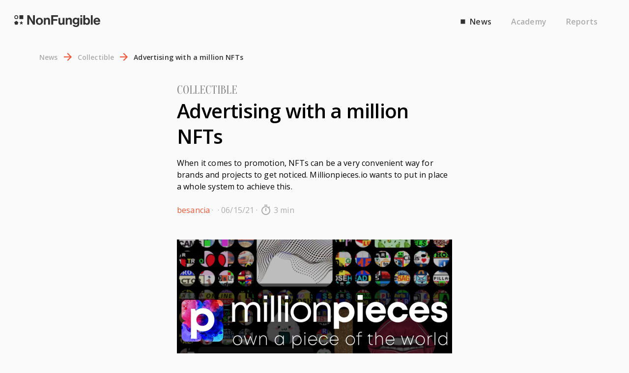

--- FILE ---
content_type: text/html; charset=utf-8
request_url: https://nonfungible.com/news/collectible/advertising-with-a-million-nft
body_size: 22442
content:
<!DOCTYPE html><html lang="en"><head><script type="745bd6d785f5abe281a73157-text/javascript">(function(w,d,s,l,i){w[l]=w[l]||[];w[l].push({'gtm.start':new Date().getTime(),event:'gtm.js'});var f=d.getElementsByTagName(s)[0],j=d.createElement(s),dl=l!='dataLayer'?'&l='+l:'';j.async=true;j.src='https://www.googletagmanager.com/gtm.js?id='+i+dl;f.parentNode.insertBefore(j,f);})(window,document,'script','dataLayer','GTM-N5HN6VS');</script><script type="745bd6d785f5abe281a73157-text/javascript" id="hs-script-loader" async="" defer="" src="//js.hs-scripts.com/20137703.js"></script><meta name="theme-color" content="#323232"/><link rel="shortcut icon" href="/favicon.svg"/><link rel="preconnect" href="https://fonts.googleapis.com"/><link rel="preconnect" href="https://fonts.gstatic.com" crossorigin="true"/><style data-emotion="css-global 0"></style><style data-emotion="css-global 1hbmulo">html{-webkit-font-smoothing:antialiased;-moz-osx-font-smoothing:grayscale;box-sizing:border-box;-webkit-text-size-adjust:100%;}*,*::before,*::after{box-sizing:inherit;}strong,b{font-weight:700;}body{margin:0;color:text.primary;font-family:Open Sans;font-weight:400;font-size:16px;line-height:24px;letter-spacing:0.00938em;background-color:#FAFAFA;}@media print{body{background-color:#fff;}}body::backdrop{background-color:#FAFAFA;}</style><style data-emotion="css cbyd2c 1nwxrt 1tbgawi 1dbtxrj 1xia3k2 652xkk 1auko56 vubbuv i9gxme 8d97to wm94eu nsry2q nhb8h9 j9hxd 1vneepl 1xq62ho 1tydegt 1ul74d 1d3bbye xp45iw 11uz27b 1oy6x1u 3ker6m 153i739 1naimua s1tfxb k008qs 1h66iy1 tletg0 hcbius 131ehy3 1rl458u xdym45 1r4bxmx 1791znx 1yqyu40 cd4kot kvgaee 1wg5n2i 16vip7p 1gvezto 1cin1l4 1gktaos 1mz3l3t lvj31 rx2ba1 1tmn79s">.css-cbyd2c{width:100%;margin-left:auto;box-sizing:border-box;margin-right:auto;display:block;min-height:100vh;display:-webkit-box;display:-webkit-flex;display:-ms-flexbox;display:flex;-webkit-flex-direction:column;-ms-flex-direction:column;flex-direction:column;}.css-1nwxrt{background-color:#fff;color:#323232;-webkit-transition:box-shadow 300ms cubic-bezier(0.4, 0, 0.2, 1) 0ms;transition:box-shadow 300ms cubic-bezier(0.4, 0, 0.2, 1) 0ms;box-shadow:none;display:-webkit-box;display:-webkit-flex;display:-ms-flexbox;display:flex;-webkit-flex-direction:column;-ms-flex-direction:column;flex-direction:column;width:100%;box-sizing:border-box;-webkit-flex-shrink:0;-ms-flex-negative:0;flex-shrink:0;position:-webkit-sticky;position:sticky;z-index:1100;top:0;left:auto;right:0;background-color:#323232;color:#fff;background-color:#FAFAFA;}.css-1tbgawi{position:relative;display:-webkit-box;display:-webkit-flex;display:-ms-flexbox;display:flex;-webkit-align-items:center;-webkit-box-align:center;-ms-flex-align:center;align-items:center;padding-left:16px;padding-right:16px;min-height:56px;height:88px;}@media (min-width:600px){.css-1tbgawi{padding-left:24px;padding-right:24px;}}@media (min-width:0px){@media (orientation: landscape){.css-1tbgawi{min-height:48px;}}}@media (min-width:600px){.css-1tbgawi{min-height:64px;}}.css-1dbtxrj{margin-left:4px;margin-top:4px;}.css-1xia3k2{-webkit-box-flex:1;-webkit-flex-grow:1;-ms-flex-positive:1;flex-grow:1;height:100%;display:-webkit-box;display:-webkit-flex;display:-ms-flexbox;display:flex;-webkit-align-items:center;-webkit-box-align:center;-ms-flex-align:center;align-items:center;}.css-652xkk{margin:0;color:#323232;-webkit-text-decoration:none;text-decoration:none;color:#fff;}.css-1auko56{display:-webkit-inline-box;display:-webkit-inline-flex;display:-ms-inline-flexbox;display:inline-flex;-webkit-align-items:center;-webkit-box-align:center;-ms-flex-align:center;align-items:center;-webkit-box-pack:center;-ms-flex-pack:center;-webkit-justify-content:center;justify-content:center;position:relative;box-sizing:border-box;-webkit-tap-highlight-color:transparent;background-color:transparent;outline:0;border:0;margin:0;border-radius:0;padding:0;cursor:pointer;-webkit-user-select:none;-moz-user-select:none;-ms-user-select:none;user-select:none;vertical-align:middle;-moz-appearance:none;-webkit-appearance:none;-webkit-text-decoration:none;text-decoration:none;color:inherit;text-align:center;-webkit-flex:0 0 auto;-ms-flex:0 0 auto;flex:0 0 auto;font-size:1.5rem;padding:8px;border-radius:50%;overflow:visible;color:rgba(0, 0, 0, 0.54);-webkit-transition:background-color 150ms cubic-bezier(0.4, 0, 0.2, 1) 0ms;transition:background-color 150ms cubic-bezier(0.4, 0, 0.2, 1) 0ms;color:#323232;padding:12px;font-size:1.75rem;}.css-1auko56::-moz-focus-inner{border-style:none;}.css-1auko56.Mui-disabled{pointer-events:none;cursor:default;}@media print{.css-1auko56{-webkit-print-color-adjust:exact;color-adjust:exact;}}.css-1auko56:hover{background-color:rgba(0, 0, 0, 0.04);}@media (hover: none){.css-1auko56:hover{background-color:transparent;}}.css-1auko56:hover{background-color:rgba(50, 50, 50, 0.04);}@media (hover: none){.css-1auko56:hover{background-color:transparent;}}.css-1auko56.Mui-disabled{background-color:transparent;color:rgba(0, 0, 0, 0.26);}.css-vubbuv{-webkit-user-select:none;-moz-user-select:none;-ms-user-select:none;user-select:none;width:1em;height:1em;display:inline-block;fill:currentColor;-webkit-flex-shrink:0;-ms-flex-negative:0;flex-shrink:0;-webkit-transition:fill 200ms cubic-bezier(0.4, 0, 0.2, 1) 0ms;transition:fill 200ms cubic-bezier(0.4, 0, 0.2, 1) 0ms;font-size:1.5rem;}.css-i9gxme{-webkit-box-flex:1;-webkit-flex-grow:1;-ms-flex-positive:1;flex-grow:1;}.css-8d97to{width:100%;margin-left:auto;box-sizing:border-box;margin-right:auto;display:block;}.css-wm94eu{background-color:inherit;padding-left:16px;padding-right:16px;padding-bottom:48px;margin-top:0px;margin-bottom:0px;padding-top:16px;padding-bottom:24px;color:#323232;color:inherit;}@media (min-width:600px){.css-wm94eu{padding-left:80px;padding-right:80px;padding-bottom:48px;}}@media (min-width:1920px){.css-wm94eu{max-width:1920px;padding-left:80px;padding-right:80px;margin-left:auto;margin-right:auto;}}@media (min-width:600px){.css-wm94eu{margin-top:0px;margin-bottom:0px;padding-top:16px;padding-bottom:40px;}}.css-nsry2q{margin:0;font-family:Open Sans;font-weight:400;font-size:16px;line-height:24px;letter-spacing:0.00938em;color:text.primary;color:inherit;}.css-nhb8h9{display:-webkit-box;display:-webkit-flex;display:-ms-flexbox;display:flex;-webkit-box-flex-wrap:wrap;-webkit-flex-wrap:wrap;-ms-flex-wrap:wrap;flex-wrap:wrap;-webkit-align-items:center;-webkit-box-align:center;-ms-flex-align:center;align-items:center;padding:0;margin:0;list-style:none;}.css-j9hxd{margin:0;color:#323232;-webkit-text-decoration:none;text-decoration:none;}.css-j9hxd.MuiLink-root{color:#999999CC;}.css-j9hxd.MuiLink-root:hover{color:#F15737;}.css-j9hxd.MuiLink-root.active{color:#323232;}.css-j9hxd.MuiLink-root.dark.active{color:#FFFFFF;}.css-1vneepl{margin:0;font-family:Open Sans;font-weight:400;font-size:14px;line-height:21px;letter-spacing:0.01071em;color:text.primary;color:inherit;font-weight:600;}.css-1xq62ho{display:-webkit-box;display:-webkit-flex;display:-ms-flexbox;display:flex;-webkit-flex-direction:row;-ms-flex-direction:row;flex-direction:row;-webkit-align-items:center;-webkit-box-align:center;-ms-flex-align:center;align-items:center;-webkit-column-gap:4px;column-gap:4px;}.css-1tydegt{-webkit-user-select:none;-moz-user-select:none;-ms-user-select:none;user-select:none;width:1em;height:1em;display:inline-block;fill:currentColor;-webkit-flex-shrink:0;-ms-flex-negative:0;flex-shrink:0;-webkit-transition:fill 200ms cubic-bezier(0.4, 0, 0.2, 1) 0ms;transition:fill 200ms cubic-bezier(0.4, 0, 0.2, 1) 0ms;font-size:1.25rem;color:#F15737;}.css-1ul74d{margin-bottom:48px;background-color:inherit;padding-left:16px;padding-right:16px;padding-bottom:48px;padding-bottom:0px;}@media (min-width:600px){.css-1ul74d{padding-left:80px;padding-right:80px;padding-bottom:48px;}}@media (min-width:1920px){.css-1ul74d{max-width:1920px;padding-left:80px;padding-right:80px;margin-left:auto;margin-right:auto;}}@media (min-width:600px){.css-1ul74d{padding-bottom:0px;}}.css-1d3bbye{box-sizing:border-box;display:-webkit-box;display:-webkit-flex;display:-ms-flexbox;display:flex;-webkit-box-flex-wrap:wrap;-webkit-flex-wrap:wrap;-ms-flex-wrap:wrap;flex-wrap:wrap;width:100%;-webkit-flex-direction:row;-ms-flex-direction:row;flex-direction:row;}.css-xp45iw{box-sizing:border-box;margin:0;-webkit-flex-direction:row;-ms-flex-direction:row;flex-direction:row;}@media (min-width:1200px){.css-xp45iw{-webkit-flex-basis:25%;-ms-flex-preferred-size:25%;flex-basis:25%;-webkit-box-flex:0;-webkit-flex-grow:0;-ms-flex-positive:0;flex-grow:0;max-width:25%;}}@media (min-width:1536px){.css-xp45iw{-webkit-flex-basis:25%;-ms-flex-preferred-size:25%;flex-basis:25%;-webkit-box-flex:0;-webkit-flex-grow:0;-ms-flex-positive:0;flex-grow:0;max-width:25%;}}.css-11uz27b{box-sizing:border-box;margin:0;-webkit-flex-direction:row;-ms-flex-direction:row;flex-direction:row;}@media (min-width:1200px){.css-11uz27b{-webkit-flex-basis:50%;-ms-flex-preferred-size:50%;flex-basis:50%;-webkit-box-flex:0;-webkit-flex-grow:0;-ms-flex-positive:0;flex-grow:0;max-width:50%;}}@media (min-width:1536px){.css-11uz27b{-webkit-flex-basis:50%;-ms-flex-preferred-size:50%;flex-basis:50%;-webkit-box-flex:0;-webkit-flex-grow:0;-ms-flex-positive:0;flex-grow:0;max-width:50%;}}.css-1oy6x1u{margin:0;font-family:Oranienbaum;font-weight:400;font-size:24px;line-height:32px;letter-spacing:-0.00833em;color:#606060BF;text-transform:uppercase;}.css-3ker6m{margin:0;font-family:Open Sans;font-weight:600;font-size:40px;line-height:52px;letter-spacing:-0.01562em;color:text.primary;margin-bottom:16px;}.css-153i739{margin:0;font-family:Open Sans;font-weight:400;font-size:16px;line-height:24px;letter-spacing:0.00938em;color:text.primary;margin-bottom:24px;}.css-1naimua{margin:0;font-family:Open Sans;font-weight:400;font-size:16px;line-height:24px;letter-spacing:0.00938em;color:text.primary;color:#999999CC;display:-webkit-box;display:-webkit-flex;display:-ms-flexbox;display:flex;-webkit-flex-direction:row;-ms-flex-direction:row;flex-direction:row;font-weight:400;}.css-s1tfxb{display:-webkit-box;display:-webkit-flex;display:-ms-flexbox;display:flex;color:#F15737;}.css-k008qs{display:-webkit-box;display:-webkit-flex;display:-ms-flexbox;display:flex;}.css-1h66iy1{margin-bottom:48px;}@media (min-width:0px){.css-1h66iy1{padding-left:0px;padding-right:0px;}}@media (min-width:600px){.css-1h66iy1{padding-left:0px;padding-right:0px;}}@media (min-width:900px){.css-1h66iy1{padding-left:80px;padding-right:80px;}}@media (min-width:1200px){.css-1h66iy1{padding-left:80px;padding-right:80px;}}.css-tletg0{box-sizing:border-box;margin:0;-webkit-flex-direction:row;-ms-flex-direction:row;flex-direction:row;-webkit-flex-basis:100%;-ms-flex-preferred-size:100%;flex-basis:100%;-webkit-box-flex:0;-webkit-flex-grow:0;-ms-flex-positive:0;flex-grow:0;max-width:100%;}@media (min-width:600px){.css-tletg0{-webkit-flex-basis:100%;-ms-flex-preferred-size:100%;flex-basis:100%;-webkit-box-flex:0;-webkit-flex-grow:0;-ms-flex-positive:0;flex-grow:0;max-width:100%;}}@media (min-width:900px){.css-tletg0{-webkit-flex-basis:100%;-ms-flex-preferred-size:100%;flex-basis:100%;-webkit-box-flex:0;-webkit-flex-grow:0;-ms-flex-positive:0;flex-grow:0;max-width:100%;}}@media (min-width:1200px){.css-tletg0{-webkit-flex-basis:50%;-ms-flex-preferred-size:50%;flex-basis:50%;-webkit-box-flex:0;-webkit-flex-grow:0;-ms-flex-positive:0;flex-grow:0;max-width:50%;}}@media (min-width:1536px){.css-tletg0{-webkit-flex-basis:50%;-ms-flex-preferred-size:50%;flex-basis:50%;-webkit-box-flex:0;-webkit-flex-grow:0;-ms-flex-positive:0;flex-grow:0;max-width:50%;}}.css-hcbius{position:relative;width:100%;aspect-ratio:16/9;}.css-131ehy3{position:absolute;right:8px;bottom:8px;}@media (min-width:0px){.css-131ehy3{width:50%;}}@media (min-width:600px){.css-131ehy3{width:50%;}}@media (min-width:900px){.css-131ehy3{width:25%;}}@media (min-width:1200px){.css-131ehy3{width:25%;}}.css-1rl458u{background-color:inherit;padding-left:16px;padding-right:16px;padding-bottom:48px;padding-bottom:0px;}@media (min-width:600px){.css-1rl458u{padding-left:80px;padding-right:80px;padding-bottom:48px;}}@media (min-width:1920px){.css-1rl458u{max-width:1920px;padding-left:80px;padding-right:80px;margin-left:auto;margin-right:auto;}}@media (min-width:600px){.css-1rl458u{padding-bottom:0px;}}.css-xdym45 figure{margin-left:0px;margin-right:0px;width:-webkit-max-content;width:-moz-max-content;width:max-content;max-width:100%;}.css-xdym45 figure.aligncenter{margin-left:auto;margin-right:auto;}.css-xdym45 figure.wp-block-embed-youtube{width:100%;}.css-xdym45 figure.wp-embed-aspect-16-9{aspect-ratio:16/9;}.css-xdym45 figure .wp-block-embed__wrapper{width:100%;height:100%;}.css-xdym45 figure .wp-block-embed__wrapper iframe{width:100%;height:100%;}.css-xdym45 figure figcaption{display:-webkit-box;display:-webkit-flex;display:-ms-flexbox;display:flex;-webkit-align-items:center;-webkit-box-align:center;-ms-flex-align:center;align-items:center;margin-top:8px;}.css-xdym45 a:not(.MuiButton-root){color:inherit;}.css-xdym45 .wp-block-video video{width:100%;}.css-xdym45 .wp-block-columns{display:-webkit-box;display:-webkit-flex;display:-ms-flexbox;display:flex;-webkit-box-flex-wrap:wrap;-webkit-flex-wrap:wrap;-ms-flex-wrap:wrap;flex-wrap:wrap;}.css-xdym45 .wp-block-columns.are-vertically-aligned-top{-webkit-align-items:flex-start;-webkit-box-align:flex-start;-ms-flex-align:flex-start;align-items:flex-start;}.css-xdym45 .wp-block-columns.are-vertically-aligned-center{-webkit-align-items:center;-webkit-box-align:center;-ms-flex-align:center;align-items:center;}.css-xdym45 .wp-block-columns.are-vertically-aligned-bottom{-webkit-align-items:flex-end;-webkit-box-align:flex-end;-ms-flex-align:flex-end;align-items:flex-end;}.css-xdym45 .wp-block-columns .wp-block-column{-webkit-box-flex:1;-webkit-flex-grow:1;-ms-flex-positive:1;flex-grow:1;min-width:0;word-break:break-word;overflow-wrap:break-word;}.css-xdym45 .wp-block-columns .wp-block-column.is-vertically-aligned-top{-webkit-align-self:flex-start;-ms-flex-item-align:flex-start;align-self:flex-start;}.css-xdym45 .wp-block-columns .wp-block-column.is-vertically-aligned-center{-webkit-align-self:center;-ms-flex-item-align:center;align-self:center;}.css-xdym45 .wp-block-columns .wp-block-column.is-vertically-aligned-bottom{-webkit-align-self:flex-end;-ms-flex-item-align:flex-end;align-self:flex-end;}.css-1r4bxmx{margin:0;font-family:Open Sans;font-weight:400;font-size:16px;line-height:24px;letter-spacing:0.00938em;color:text.primary;margin-bottom:16px;}.css-1r4bxmx.inherit-from-parent{font-size:inherit;margin-bottom:inherit;}.css-1791znx{margin:0;color:#323232;-webkit-text-decoration:underline;text-decoration:underline;text-decoration-color:rgba(50, 50, 50, 0.4);}.css-1791znx:hover{text-decoration-color:inherit;}.css-1yqyu40{margin:0;font-family:Oranienbaum;font-weight:400;font-size:24px;line-height:32px;letter-spacing:-0.00833em;color:#606060BF;text-transform:uppercase;margin-bottom:16px;font-size:24px;line-height:32px;font-family:Open Sans;font-weight:600;color:#323232;text-transform:initial;margin-bottom:16px;}.css-cd4kot{width:459px;height:100%;max-width:100%;max-height:600px;position:relative;aspect-ratio:initial;}.css-kvgaee{width:896px;height:100%;max-width:100%;max-height:505px;position:relative;aspect-ratio:initial;}.css-1wg5n2i{width:500px;height:100%;max-width:100%;max-height:439px;position:relative;aspect-ratio:initial;}.css-16vip7p{background-color:inherit;padding-left:16px;padding-right:16px;padding-bottom:48px;padding-bottom:0px;margin-bottom:80px;}@media (min-width:600px){.css-16vip7p{padding-left:80px;padding-right:80px;padding-bottom:48px;}}@media (min-width:1920px){.css-16vip7p{max-width:1920px;padding-left:80px;padding-right:80px;margin-left:auto;margin-right:auto;}}@media (min-width:600px){.css-16vip7p{padding-bottom:0px;}}.css-1gvezto{display:-webkit-box;display:-webkit-flex;display:-ms-flexbox;display:flex;-webkit-box-flex-wrap:wrap;-webkit-flex-wrap:wrap;-ms-flex-wrap:wrap;flex-wrap:wrap;-webkit-align-items:center;-webkit-box-align:center;-ms-flex-align:center;align-items:center;-webkit-box-pack:center;-ms-flex-pack:center;-webkit-justify-content:center;justify-content:center;gap:8px;padding-left:80px;padding-right:80px;margin-top:40px;margin-bottom:40px;}.css-1cin1l4{background-color:#fff;color:#323232;-webkit-transition:box-shadow 300ms cubic-bezier(0.4, 0, 0.2, 1) 0ms;transition:box-shadow 300ms cubic-bezier(0.4, 0, 0.2, 1) 0ms;box-shadow:0px 3px 5px -1px rgba(0,0,0,0.2),0px 5px 8px 0px rgba(0,0,0,0.14),0px 1px 14px 0px rgba(0,0,0,0.12);height:37px;display:-webkit-box;display:-webkit-flex;display:-ms-flexbox;display:flex;-webkit-align-items:center;-webkit-box-align:center;-ms-flex-align:center;align-items:center;-webkit-box-pack:center;-ms-flex-pack:center;-webkit-justify-content:center;justify-content:center;padding-left:16px;padding-right:16px;padding-top:8px;padding-bottom:8px;color:#999999CC;}.css-1gktaos{padding-right:0px;padding-left:0px;-webkit-box-flex:0;-webkit-flex-grow:0;-ms-flex-positive:0;flex-grow:0;background-color:#323232;background-image:url("/_next/static/media/footer-mobile.0f74a4d2.svg");background-repeat:no-repeat;-webkit-background-size:contain;background-size:contain;-webkit-background-position:top;background-position:top;}@media (min-width:900px){.css-1gktaos{padding-right:80px;padding-left:80px;}}@media (min-width:1200px){.css-1gktaos{background-image:url("/_next/static/media/footer.09b39d09.svg");-webkit-background-size:contain;background-size:contain;-webkit-background-position:left;background-position:left;}}.css-1mz3l3t{box-sizing:border-box;margin:0;-webkit-flex-direction:row;-ms-flex-direction:row;flex-direction:row;}@media (min-width:1200px){.css-1mz3l3t{-webkit-flex-basis:16.666667%;-ms-flex-preferred-size:16.666667%;flex-basis:16.666667%;-webkit-box-flex:0;-webkit-flex-grow:0;-ms-flex-positive:0;flex-grow:0;max-width:16.666667%;}}@media (min-width:1536px){.css-1mz3l3t{-webkit-flex-basis:16.666667%;-ms-flex-preferred-size:16.666667%;flex-basis:16.666667%;-webkit-box-flex:0;-webkit-flex-grow:0;-ms-flex-positive:0;flex-grow:0;max-width:16.666667%;}}.css-lvj31{box-sizing:border-box;display:-webkit-box;display:-webkit-flex;display:-ms-flexbox;display:flex;-webkit-box-flex-wrap:wrap;-webkit-flex-wrap:wrap;-ms-flex-wrap:wrap;flex-wrap:wrap;width:100%;-webkit-flex-direction:row;-ms-flex-direction:row;flex-direction:row;}@media (min-width:0px){.css-lvj31{padding-left:8px;}}@media (min-width:600px){.css-lvj31{padding-left:8px;}}@media (min-width:900px){.css-lvj31{padding-left:0px;}}.css-rx2ba1{box-sizing:border-box;margin:0;-webkit-flex-direction:row;-ms-flex-direction:row;flex-direction:row;-webkit-flex-basis:100%;-ms-flex-preferred-size:100%;flex-basis:100%;-webkit-box-flex:0;-webkit-flex-grow:0;-ms-flex-positive:0;flex-grow:0;max-width:100%;}@media (min-width:600px){.css-rx2ba1{-webkit-flex-basis:100%;-ms-flex-preferred-size:100%;flex-basis:100%;-webkit-box-flex:0;-webkit-flex-grow:0;-ms-flex-positive:0;flex-grow:0;max-width:100%;}}@media (min-width:900px){.css-rx2ba1{-webkit-flex-basis:100%;-ms-flex-preferred-size:100%;flex-basis:100%;-webkit-box-flex:0;-webkit-flex-grow:0;-ms-flex-positive:0;flex-grow:0;max-width:100%;}}@media (min-width:1200px){.css-rx2ba1{-webkit-flex-basis:33.333333%;-ms-flex-preferred-size:33.333333%;flex-basis:33.333333%;-webkit-box-flex:0;-webkit-flex-grow:0;-ms-flex-positive:0;flex-grow:0;max-width:33.333333%;}}@media (min-width:1536px){.css-rx2ba1{-webkit-flex-basis:33.333333%;-ms-flex-preferred-size:33.333333%;flex-basis:33.333333%;-webkit-box-flex:0;-webkit-flex-grow:0;-ms-flex-positive:0;flex-grow:0;max-width:33.333333%;}}@media (min-width:0px){.css-rx2ba1{padding-top:32px;}}@media (min-width:600px){.css-rx2ba1{padding-top:80px;}}.css-1tmn79s{box-sizing:border-box;margin:0;-webkit-flex-direction:row;-ms-flex-direction:row;flex-direction:row;-webkit-flex-basis:100%;-ms-flex-preferred-size:100%;flex-basis:100%;-webkit-box-flex:0;-webkit-flex-grow:0;-ms-flex-positive:0;flex-grow:0;max-width:100%;display:-webkit-box;display:-webkit-flex;display:-ms-flexbox;display:flex;-webkit-flex-direction:column;-ms-flex-direction:column;flex-direction:column;}@media (min-width:600px){.css-1tmn79s{-webkit-flex-basis:100%;-ms-flex-preferred-size:100%;flex-basis:100%;-webkit-box-flex:0;-webkit-flex-grow:0;-ms-flex-positive:0;flex-grow:0;max-width:100%;}}@media (min-width:900px){.css-1tmn79s{-webkit-flex-basis:100%;-ms-flex-preferred-size:100%;flex-basis:100%;-webkit-box-flex:0;-webkit-flex-grow:0;-ms-flex-positive:0;flex-grow:0;max-width:100%;}}@media (min-width:1200px){.css-1tmn79s{-webkit-flex-basis:33.333333%;-ms-flex-preferred-size:33.333333%;flex-basis:33.333333%;-webkit-box-flex:0;-webkit-flex-grow:0;-ms-flex-positive:0;flex-grow:0;max-width:33.333333%;}}@media (min-width:1536px){.css-1tmn79s{-webkit-flex-basis:33.333333%;-ms-flex-preferred-size:33.333333%;flex-basis:33.333333%;-webkit-box-flex:0;-webkit-flex-grow:0;-ms-flex-positive:0;flex-grow:0;max-width:33.333333%;}}</style><link rel="preconnect" href="https://fonts.gstatic.com" crossorigin /><meta name="viewport" content="width=device-width, initial-scale=1, shrink-to-fit=no"/><meta charSet="utf-8"/><title>Advertising with a million NFTs - NonFungible.com</title><meta name="description" content="NFTs can be a very convenient way for brands and projects to get noticed. Millionpieces.io wants to put in place a whole system to achieve this."/><meta name="keywords" content=""/><meta http-equiv="X-UA-Compatible" content="IE=edge,chrome=1"/><link rel="canonical" href="http://nfcms1:80/advertising-with-a-million-nft/"/><meta name="robots" content="index,follow"/><meta property="og:url" content="https://nonfungible.com/news/collectible/advertising-with-a-million-nft"/><meta property="og:type" content="website"/><meta property="og:site_name" content="NonFungible.com"/><meta property="og:title" content="Advertising with a million NFTs - NonFungible.com"/><meta property="og:description" content="NFTs can be a very convenient way for brands and projects to get noticed. Millionpieces.io wants to put in place a whole system to achieve this."/><meta property="og:image" content="https://nonfungible.com/_next/image?url=http%3A%2F%2Fnfcms1%3A80%2Fapp%2Fuploads%2F2021%2F06%2Fmillion-pieces.jpg&amp;w=1200&amp;q=75"/><meta property="og:article:tag" content="Digital Marketing"/><meta property="og:article:tag" content="NFT Digital Art"/><meta property="og:article:tag" content="Pre-sale Event"/><meta property="og:article:tag" content="Virtual World"/><meta property="fb:app_id" content="327160534863170"/><meta name="twitter:card" content="summary"/><meta name="twitter:site" content="@nonfungibles"/><meta name="twitter:title" content="Advertising with a million NFTs"/><meta name="twitter:description" content="#NFTs can be a very convenient way for brands and projects to get noticed. @millionpiecesio wants to put in place a whole system to achieve this."/><meta name="twitter:image" content="https://nonfungible.com/_next/image?url=http%3A%2F%2Fnfcms1%3A80%2Fapp%2Fuploads%2F2021%2F07%2Fmillionpieces-32.jpg&amp;w=1200&amp;q=75"/><meta name="fragment" content="!"/><meta name="theme-color" content="#136EA6"/><link rel="sitemap" type="application/xml" title="Sitemap" href="/sitemap.xml"/><link rel="shortcut icon" type="image/svg" href="/favicon.svg"/><link rel="apple-touch-icon" href="/favicon.svg"/><link rel="manifest" href="/manifest.json"/><script type="application/ld+json">{"@context":"https://schema.org","@type":"website","mainEntityOfPage":{"@type":"WebPage"},"headline":"Advertising with a million NFTs - NonFungible.com","description":"NFTs can be a very convenient way for brands and projects to get noticed. Millionpieces.io wants to put in place a whole system to achieve this.","publisher":{"@type":"Organization","name":"NonFungible.com","logo":{"@type":"ImageObject","url":"https://nonfungible.com/img/logo.png"}}}</script><meta name="next-head-count" content="31"/><noscript data-n-css=""></noscript><script defer="" nomodule="" src="/_next/static/chunks/polyfills-5cd94c89d3acac5f.js" type="745bd6d785f5abe281a73157-text/javascript"></script><script src="/_next/static/chunks/webpack-39cfd63b158336cc.js" defer="" type="745bd6d785f5abe281a73157-text/javascript"></script><script src="/_next/static/chunks/framework-686549ad788ffa49.js" defer="" type="745bd6d785f5abe281a73157-text/javascript"></script><script src="/_next/static/chunks/main-5854ecb4a306c4eb.js" defer="" type="745bd6d785f5abe281a73157-text/javascript"></script><script src="/_next/static/chunks/pages/_app-a39bc84a31320c92.js" defer="" type="745bd6d785f5abe281a73157-text/javascript"></script><script src="/_next/static/chunks/798-f0414cb8551c344e.js" defer="" type="745bd6d785f5abe281a73157-text/javascript"></script><script src="/_next/static/chunks/pages/news/%5Bcategory%5D/%5Bpost%5D-9f7c5333a00b9b6e.js" defer="" type="745bd6d785f5abe281a73157-text/javascript"></script><script src="/_next/static/YrDP5qIwChWhwzjs9Fn2h/_buildManifest.js" defer="" type="745bd6d785f5abe281a73157-text/javascript"></script><script src="/_next/static/YrDP5qIwChWhwzjs9Fn2h/_ssgManifest.js" defer="" type="745bd6d785f5abe281a73157-text/javascript"></script><script src="/_next/static/YrDP5qIwChWhwzjs9Fn2h/_middlewareManifest.js" defer="" type="745bd6d785f5abe281a73157-text/javascript"></script><style data-href="https://fonts.googleapis.com/css2?family=Open+Sans:ital,wght@0,300;0,400;0,500;0,600;0,700;0,800;1,300;1,400;1,500;1,600;1,700;1,800&family=Oranienbaum&display=swap">@font-face{font-family:'Open Sans';font-style:italic;font-weight:300;font-stretch:normal;font-display:swap;src:url(https://fonts.gstatic.com/s/opensans/v40/memQYaGs126MiZpBA-UFUIcVXSCEkx2cmqvXlWq8tWZ0Pw86hd0Rk5hkaVQ.woff) format('woff')}@font-face{font-family:'Open Sans';font-style:italic;font-weight:400;font-stretch:normal;font-display:swap;src:url(https://fonts.gstatic.com/s/opensans/v40/memQYaGs126MiZpBA-UFUIcVXSCEkx2cmqvXlWq8tWZ0Pw86hd0Rk8ZkaVQ.woff) format('woff')}@font-face{font-family:'Open Sans';font-style:italic;font-weight:500;font-stretch:normal;font-display:swap;src:url(https://fonts.gstatic.com/s/opensans/v40/memQYaGs126MiZpBA-UFUIcVXSCEkx2cmqvXlWq8tWZ0Pw86hd0Rk_RkaVQ.woff) format('woff')}@font-face{font-family:'Open Sans';font-style:italic;font-weight:600;font-stretch:normal;font-display:swap;src:url(https://fonts.gstatic.com/s/opensans/v40/memQYaGs126MiZpBA-UFUIcVXSCEkx2cmqvXlWq8tWZ0Pw86hd0RkxhjaVQ.woff) format('woff')}@font-face{font-family:'Open Sans';font-style:italic;font-weight:700;font-stretch:normal;font-display:swap;src:url(https://fonts.gstatic.com/s/opensans/v40/memQYaGs126MiZpBA-UFUIcVXSCEkx2cmqvXlWq8tWZ0Pw86hd0RkyFjaVQ.woff) format('woff')}@font-face{font-family:'Open Sans';font-style:italic;font-weight:800;font-stretch:normal;font-display:swap;src:url(https://fonts.gstatic.com/s/opensans/v40/memQYaGs126MiZpBA-UFUIcVXSCEkx2cmqvXlWq8tWZ0Pw86hd0Rk0ZjaVQ.woff) format('woff')}@font-face{font-family:'Open Sans';font-style:normal;font-weight:300;font-stretch:normal;font-display:swap;src:url(https://fonts.gstatic.com/s/opensans/v40/memSYaGs126MiZpBA-UvWbX2vVnXBbObj2OVZyOOSr4dVJWUgsiH0C4k.woff) format('woff')}@font-face{font-family:'Open Sans';font-style:normal;font-weight:400;font-stretch:normal;font-display:swap;src:url(https://fonts.gstatic.com/s/opensans/v40/memSYaGs126MiZpBA-UvWbX2vVnXBbObj2OVZyOOSr4dVJWUgsjZ0C4k.woff) format('woff')}@font-face{font-family:'Open Sans';font-style:normal;font-weight:500;font-stretch:normal;font-display:swap;src:url(https://fonts.gstatic.com/s/opensans/v40/memSYaGs126MiZpBA-UvWbX2vVnXBbObj2OVZyOOSr4dVJWUgsjr0C4k.woff) format('woff')}@font-face{font-family:'Open Sans';font-style:normal;font-weight:600;font-stretch:normal;font-display:swap;src:url(https://fonts.gstatic.com/s/opensans/v40/memSYaGs126MiZpBA-UvWbX2vVnXBbObj2OVZyOOSr4dVJWUgsgH1y4k.woff) format('woff')}@font-face{font-family:'Open Sans';font-style:normal;font-weight:700;font-stretch:normal;font-display:swap;src:url(https://fonts.gstatic.com/s/opensans/v40/memSYaGs126MiZpBA-UvWbX2vVnXBbObj2OVZyOOSr4dVJWUgsg-1y4k.woff) format('woff')}@font-face{font-family:'Open Sans';font-style:normal;font-weight:800;font-stretch:normal;font-display:swap;src:url(https://fonts.gstatic.com/s/opensans/v40/memSYaGs126MiZpBA-UvWbX2vVnXBbObj2OVZyOOSr4dVJWUgshZ1y4k.woff) format('woff')}@font-face{font-family:'Oranienbaum';font-style:normal;font-weight:400;font-display:swap;src:url(https://fonts.gstatic.com/s/oranienbaum/v15/OZpHg_txtzZKMuXLIVrx-3zk.woff) format('woff')}@font-face{font-family:'Open Sans';font-style:italic;font-weight:300;font-stretch:100%;font-display:swap;src:url(https://fonts.gstatic.com/s/opensans/v40/memtYaGs126MiZpBA-UFUIcVXSCEkx2cmqvXlWqWtE6FxZCJgvAQ.woff2) format('woff2');unicode-range:U+0460-052F,U+1C80-1C8A,U+20B4,U+2DE0-2DFF,U+A640-A69F,U+FE2E-FE2F}@font-face{font-family:'Open Sans';font-style:italic;font-weight:300;font-stretch:100%;font-display:swap;src:url(https://fonts.gstatic.com/s/opensans/v40/memtYaGs126MiZpBA-UFUIcVXSCEkx2cmqvXlWqWvU6FxZCJgvAQ.woff2) format('woff2');unicode-range:U+0301,U+0400-045F,U+0490-0491,U+04B0-04B1,U+2116}@font-face{font-family:'Open Sans';font-style:italic;font-weight:300;font-stretch:100%;font-display:swap;src:url(https://fonts.gstatic.com/s/opensans/v40/memtYaGs126MiZpBA-UFUIcVXSCEkx2cmqvXlWqWtU6FxZCJgvAQ.woff2) format('woff2');unicode-range:U+1F00-1FFF}@font-face{font-family:'Open Sans';font-style:italic;font-weight:300;font-stretch:100%;font-display:swap;src:url(https://fonts.gstatic.com/s/opensans/v40/memtYaGs126MiZpBA-UFUIcVXSCEkx2cmqvXlWqWuk6FxZCJgvAQ.woff2) format('woff2');unicode-range:U+0370-0377,U+037A-037F,U+0384-038A,U+038C,U+038E-03A1,U+03A3-03FF}@font-face{font-family:'Open Sans';font-style:italic;font-weight:300;font-stretch:100%;font-display:swap;src:url(https://fonts.gstatic.com/s/opensans/v40/memtYaGs126MiZpBA-UFUIcVXSCEkx2cmqvXlWqWu06FxZCJgvAQ.woff2) format('woff2');unicode-range:U+0307-0308,U+0590-05FF,U+200C-2010,U+20AA,U+25CC,U+FB1D-FB4F}@font-face{font-family:'Open Sans';font-style:italic;font-weight:300;font-stretch:100%;font-display:swap;src:url(https://fonts.gstatic.com/s/opensans/v40/memtYaGs126MiZpBA-UFUIcVXSCEkx2cmqvXlWqWxU6FxZCJgvAQ.woff2) format('woff2');unicode-range:U+0302-0303,U+0305,U+0307-0308,U+0310,U+0312,U+0315,U+031A,U+0326-0327,U+032C,U+032F-0330,U+0332-0333,U+0338,U+033A,U+0346,U+034D,U+0391-03A1,U+03A3-03A9,U+03B1-03C9,U+03D1,U+03D5-03D6,U+03F0-03F1,U+03F4-03F5,U+2016-2017,U+2034-2038,U+203C,U+2040,U+2043,U+2047,U+2050,U+2057,U+205F,U+2070-2071,U+2074-208E,U+2090-209C,U+20D0-20DC,U+20E1,U+20E5-20EF,U+2100-2112,U+2114-2115,U+2117-2121,U+2123-214F,U+2190,U+2192,U+2194-21AE,U+21B0-21E5,U+21F1-21F2,U+21F4-2211,U+2213-2214,U+2216-22FF,U+2308-230B,U+2310,U+2319,U+231C-2321,U+2336-237A,U+237C,U+2395,U+239B-23B7,U+23D0,U+23DC-23E1,U+2474-2475,U+25AF,U+25B3,U+25B7,U+25BD,U+25C1,U+25CA,U+25CC,U+25FB,U+266D-266F,U+27C0-27FF,U+2900-2AFF,U+2B0E-2B11,U+2B30-2B4C,U+2BFE,U+3030,U+FF5B,U+FF5D,U+1D400-1D7FF,U+1EE00-1EEFF}@font-face{font-family:'Open Sans';font-style:italic;font-weight:300;font-stretch:100%;font-display:swap;src:url(https://fonts.gstatic.com/s/opensans/v40/memtYaGs126MiZpBA-UFUIcVXSCEkx2cmqvXlWqW106FxZCJgvAQ.woff2) format('woff2');unicode-range:U+0001-000C,U+000E-001F,U+007F-009F,U+20DD-20E0,U+20E2-20E4,U+2150-218F,U+2190,U+2192,U+2194-2199,U+21AF,U+21E6-21F0,U+21F3,U+2218-2219,U+2299,U+22C4-22C6,U+2300-243F,U+2440-244A,U+2460-24FF,U+25A0-27BF,U+2800-28FF,U+2921-2922,U+2981,U+29BF,U+29EB,U+2B00-2BFF,U+4DC0-4DFF,U+FFF9-FFFB,U+10140-1018E,U+10190-1019C,U+101A0,U+101D0-101FD,U+102E0-102FB,U+10E60-10E7E,U+1D2C0-1D2D3,U+1D2E0-1D37F,U+1F000-1F0FF,U+1F100-1F1AD,U+1F1E6-1F1FF,U+1F30D-1F30F,U+1F315,U+1F31C,U+1F31E,U+1F320-1F32C,U+1F336,U+1F378,U+1F37D,U+1F382,U+1F393-1F39F,U+1F3A7-1F3A8,U+1F3AC-1F3AF,U+1F3C2,U+1F3C4-1F3C6,U+1F3CA-1F3CE,U+1F3D4-1F3E0,U+1F3ED,U+1F3F1-1F3F3,U+1F3F5-1F3F7,U+1F408,U+1F415,U+1F41F,U+1F426,U+1F43F,U+1F441-1F442,U+1F444,U+1F446-1F449,U+1F44C-1F44E,U+1F453,U+1F46A,U+1F47D,U+1F4A3,U+1F4B0,U+1F4B3,U+1F4B9,U+1F4BB,U+1F4BF,U+1F4C8-1F4CB,U+1F4D6,U+1F4DA,U+1F4DF,U+1F4E3-1F4E6,U+1F4EA-1F4ED,U+1F4F7,U+1F4F9-1F4FB,U+1F4FD-1F4FE,U+1F503,U+1F507-1F50B,U+1F50D,U+1F512-1F513,U+1F53E-1F54A,U+1F54F-1F5FA,U+1F610,U+1F650-1F67F,U+1F687,U+1F68D,U+1F691,U+1F694,U+1F698,U+1F6AD,U+1F6B2,U+1F6B9-1F6BA,U+1F6BC,U+1F6C6-1F6CF,U+1F6D3-1F6D7,U+1F6E0-1F6EA,U+1F6F0-1F6F3,U+1F6F7-1F6FC,U+1F700-1F7FF,U+1F800-1F80B,U+1F810-1F847,U+1F850-1F859,U+1F860-1F887,U+1F890-1F8AD,U+1F8B0-1F8BB,U+1F8C0-1F8C1,U+1F900-1F90B,U+1F93B,U+1F946,U+1F984,U+1F996,U+1F9E9,U+1FA00-1FA6F,U+1FA70-1FA7C,U+1FA80-1FA89,U+1FA8F-1FAC6,U+1FACE-1FADC,U+1FADF-1FAE9,U+1FAF0-1FAF8,U+1FB00-1FBFF}@font-face{font-family:'Open Sans';font-style:italic;font-weight:300;font-stretch:100%;font-display:swap;src:url(https://fonts.gstatic.com/s/opensans/v40/memtYaGs126MiZpBA-UFUIcVXSCEkx2cmqvXlWqWtk6FxZCJgvAQ.woff2) format('woff2');unicode-range:U+0102-0103,U+0110-0111,U+0128-0129,U+0168-0169,U+01A0-01A1,U+01AF-01B0,U+0300-0301,U+0303-0304,U+0308-0309,U+0323,U+0329,U+1EA0-1EF9,U+20AB}@font-face{font-family:'Open Sans';font-style:italic;font-weight:300;font-stretch:100%;font-display:swap;src:url(https://fonts.gstatic.com/s/opensans/v40/memtYaGs126MiZpBA-UFUIcVXSCEkx2cmqvXlWqWt06FxZCJgvAQ.woff2) format('woff2');unicode-range:U+0100-02BA,U+02BD-02C5,U+02C7-02CC,U+02CE-02D7,U+02DD-02FF,U+0304,U+0308,U+0329,U+1D00-1DBF,U+1E00-1E9F,U+1EF2-1EFF,U+2020,U+20A0-20AB,U+20AD-20C0,U+2113,U+2C60-2C7F,U+A720-A7FF}@font-face{font-family:'Open Sans';font-style:italic;font-weight:300;font-stretch:100%;font-display:swap;src:url(https://fonts.gstatic.com/s/opensans/v40/memtYaGs126MiZpBA-UFUIcVXSCEkx2cmqvXlWqWuU6FxZCJgg.woff2) format('woff2');unicode-range:U+0000-00FF,U+0131,U+0152-0153,U+02BB-02BC,U+02C6,U+02DA,U+02DC,U+0304,U+0308,U+0329,U+2000-206F,U+20AC,U+2122,U+2191,U+2193,U+2212,U+2215,U+FEFF,U+FFFD}@font-face{font-family:'Open Sans';font-style:italic;font-weight:400;font-stretch:100%;font-display:swap;src:url(https://fonts.gstatic.com/s/opensans/v40/memtYaGs126MiZpBA-UFUIcVXSCEkx2cmqvXlWqWtE6FxZCJgvAQ.woff2) format('woff2');unicode-range:U+0460-052F,U+1C80-1C8A,U+20B4,U+2DE0-2DFF,U+A640-A69F,U+FE2E-FE2F}@font-face{font-family:'Open Sans';font-style:italic;font-weight:400;font-stretch:100%;font-display:swap;src:url(https://fonts.gstatic.com/s/opensans/v40/memtYaGs126MiZpBA-UFUIcVXSCEkx2cmqvXlWqWvU6FxZCJgvAQ.woff2) format('woff2');unicode-range:U+0301,U+0400-045F,U+0490-0491,U+04B0-04B1,U+2116}@font-face{font-family:'Open Sans';font-style:italic;font-weight:400;font-stretch:100%;font-display:swap;src:url(https://fonts.gstatic.com/s/opensans/v40/memtYaGs126MiZpBA-UFUIcVXSCEkx2cmqvXlWqWtU6FxZCJgvAQ.woff2) format('woff2');unicode-range:U+1F00-1FFF}@font-face{font-family:'Open Sans';font-style:italic;font-weight:400;font-stretch:100%;font-display:swap;src:url(https://fonts.gstatic.com/s/opensans/v40/memtYaGs126MiZpBA-UFUIcVXSCEkx2cmqvXlWqWuk6FxZCJgvAQ.woff2) format('woff2');unicode-range:U+0370-0377,U+037A-037F,U+0384-038A,U+038C,U+038E-03A1,U+03A3-03FF}@font-face{font-family:'Open Sans';font-style:italic;font-weight:400;font-stretch:100%;font-display:swap;src:url(https://fonts.gstatic.com/s/opensans/v40/memtYaGs126MiZpBA-UFUIcVXSCEkx2cmqvXlWqWu06FxZCJgvAQ.woff2) format('woff2');unicode-range:U+0307-0308,U+0590-05FF,U+200C-2010,U+20AA,U+25CC,U+FB1D-FB4F}@font-face{font-family:'Open Sans';font-style:italic;font-weight:400;font-stretch:100%;font-display:swap;src:url(https://fonts.gstatic.com/s/opensans/v40/memtYaGs126MiZpBA-UFUIcVXSCEkx2cmqvXlWqWxU6FxZCJgvAQ.woff2) format('woff2');unicode-range:U+0302-0303,U+0305,U+0307-0308,U+0310,U+0312,U+0315,U+031A,U+0326-0327,U+032C,U+032F-0330,U+0332-0333,U+0338,U+033A,U+0346,U+034D,U+0391-03A1,U+03A3-03A9,U+03B1-03C9,U+03D1,U+03D5-03D6,U+03F0-03F1,U+03F4-03F5,U+2016-2017,U+2034-2038,U+203C,U+2040,U+2043,U+2047,U+2050,U+2057,U+205F,U+2070-2071,U+2074-208E,U+2090-209C,U+20D0-20DC,U+20E1,U+20E5-20EF,U+2100-2112,U+2114-2115,U+2117-2121,U+2123-214F,U+2190,U+2192,U+2194-21AE,U+21B0-21E5,U+21F1-21F2,U+21F4-2211,U+2213-2214,U+2216-22FF,U+2308-230B,U+2310,U+2319,U+231C-2321,U+2336-237A,U+237C,U+2395,U+239B-23B7,U+23D0,U+23DC-23E1,U+2474-2475,U+25AF,U+25B3,U+25B7,U+25BD,U+25C1,U+25CA,U+25CC,U+25FB,U+266D-266F,U+27C0-27FF,U+2900-2AFF,U+2B0E-2B11,U+2B30-2B4C,U+2BFE,U+3030,U+FF5B,U+FF5D,U+1D400-1D7FF,U+1EE00-1EEFF}@font-face{font-family:'Open Sans';font-style:italic;font-weight:400;font-stretch:100%;font-display:swap;src:url(https://fonts.gstatic.com/s/opensans/v40/memtYaGs126MiZpBA-UFUIcVXSCEkx2cmqvXlWqW106FxZCJgvAQ.woff2) format('woff2');unicode-range:U+0001-000C,U+000E-001F,U+007F-009F,U+20DD-20E0,U+20E2-20E4,U+2150-218F,U+2190,U+2192,U+2194-2199,U+21AF,U+21E6-21F0,U+21F3,U+2218-2219,U+2299,U+22C4-22C6,U+2300-243F,U+2440-244A,U+2460-24FF,U+25A0-27BF,U+2800-28FF,U+2921-2922,U+2981,U+29BF,U+29EB,U+2B00-2BFF,U+4DC0-4DFF,U+FFF9-FFFB,U+10140-1018E,U+10190-1019C,U+101A0,U+101D0-101FD,U+102E0-102FB,U+10E60-10E7E,U+1D2C0-1D2D3,U+1D2E0-1D37F,U+1F000-1F0FF,U+1F100-1F1AD,U+1F1E6-1F1FF,U+1F30D-1F30F,U+1F315,U+1F31C,U+1F31E,U+1F320-1F32C,U+1F336,U+1F378,U+1F37D,U+1F382,U+1F393-1F39F,U+1F3A7-1F3A8,U+1F3AC-1F3AF,U+1F3C2,U+1F3C4-1F3C6,U+1F3CA-1F3CE,U+1F3D4-1F3E0,U+1F3ED,U+1F3F1-1F3F3,U+1F3F5-1F3F7,U+1F408,U+1F415,U+1F41F,U+1F426,U+1F43F,U+1F441-1F442,U+1F444,U+1F446-1F449,U+1F44C-1F44E,U+1F453,U+1F46A,U+1F47D,U+1F4A3,U+1F4B0,U+1F4B3,U+1F4B9,U+1F4BB,U+1F4BF,U+1F4C8-1F4CB,U+1F4D6,U+1F4DA,U+1F4DF,U+1F4E3-1F4E6,U+1F4EA-1F4ED,U+1F4F7,U+1F4F9-1F4FB,U+1F4FD-1F4FE,U+1F503,U+1F507-1F50B,U+1F50D,U+1F512-1F513,U+1F53E-1F54A,U+1F54F-1F5FA,U+1F610,U+1F650-1F67F,U+1F687,U+1F68D,U+1F691,U+1F694,U+1F698,U+1F6AD,U+1F6B2,U+1F6B9-1F6BA,U+1F6BC,U+1F6C6-1F6CF,U+1F6D3-1F6D7,U+1F6E0-1F6EA,U+1F6F0-1F6F3,U+1F6F7-1F6FC,U+1F700-1F7FF,U+1F800-1F80B,U+1F810-1F847,U+1F850-1F859,U+1F860-1F887,U+1F890-1F8AD,U+1F8B0-1F8BB,U+1F8C0-1F8C1,U+1F900-1F90B,U+1F93B,U+1F946,U+1F984,U+1F996,U+1F9E9,U+1FA00-1FA6F,U+1FA70-1FA7C,U+1FA80-1FA89,U+1FA8F-1FAC6,U+1FACE-1FADC,U+1FADF-1FAE9,U+1FAF0-1FAF8,U+1FB00-1FBFF}@font-face{font-family:'Open Sans';font-style:italic;font-weight:400;font-stretch:100%;font-display:swap;src:url(https://fonts.gstatic.com/s/opensans/v40/memtYaGs126MiZpBA-UFUIcVXSCEkx2cmqvXlWqWtk6FxZCJgvAQ.woff2) format('woff2');unicode-range:U+0102-0103,U+0110-0111,U+0128-0129,U+0168-0169,U+01A0-01A1,U+01AF-01B0,U+0300-0301,U+0303-0304,U+0308-0309,U+0323,U+0329,U+1EA0-1EF9,U+20AB}@font-face{font-family:'Open Sans';font-style:italic;font-weight:400;font-stretch:100%;font-display:swap;src:url(https://fonts.gstatic.com/s/opensans/v40/memtYaGs126MiZpBA-UFUIcVXSCEkx2cmqvXlWqWt06FxZCJgvAQ.woff2) format('woff2');unicode-range:U+0100-02BA,U+02BD-02C5,U+02C7-02CC,U+02CE-02D7,U+02DD-02FF,U+0304,U+0308,U+0329,U+1D00-1DBF,U+1E00-1E9F,U+1EF2-1EFF,U+2020,U+20A0-20AB,U+20AD-20C0,U+2113,U+2C60-2C7F,U+A720-A7FF}@font-face{font-family:'Open Sans';font-style:italic;font-weight:400;font-stretch:100%;font-display:swap;src:url(https://fonts.gstatic.com/s/opensans/v40/memtYaGs126MiZpBA-UFUIcVXSCEkx2cmqvXlWqWuU6FxZCJgg.woff2) format('woff2');unicode-range:U+0000-00FF,U+0131,U+0152-0153,U+02BB-02BC,U+02C6,U+02DA,U+02DC,U+0304,U+0308,U+0329,U+2000-206F,U+20AC,U+2122,U+2191,U+2193,U+2212,U+2215,U+FEFF,U+FFFD}@font-face{font-family:'Open Sans';font-style:italic;font-weight:500;font-stretch:100%;font-display:swap;src:url(https://fonts.gstatic.com/s/opensans/v40/memtYaGs126MiZpBA-UFUIcVXSCEkx2cmqvXlWqWtE6FxZCJgvAQ.woff2) format('woff2');unicode-range:U+0460-052F,U+1C80-1C8A,U+20B4,U+2DE0-2DFF,U+A640-A69F,U+FE2E-FE2F}@font-face{font-family:'Open Sans';font-style:italic;font-weight:500;font-stretch:100%;font-display:swap;src:url(https://fonts.gstatic.com/s/opensans/v40/memtYaGs126MiZpBA-UFUIcVXSCEkx2cmqvXlWqWvU6FxZCJgvAQ.woff2) format('woff2');unicode-range:U+0301,U+0400-045F,U+0490-0491,U+04B0-04B1,U+2116}@font-face{font-family:'Open Sans';font-style:italic;font-weight:500;font-stretch:100%;font-display:swap;src:url(https://fonts.gstatic.com/s/opensans/v40/memtYaGs126MiZpBA-UFUIcVXSCEkx2cmqvXlWqWtU6FxZCJgvAQ.woff2) format('woff2');unicode-range:U+1F00-1FFF}@font-face{font-family:'Open Sans';font-style:italic;font-weight:500;font-stretch:100%;font-display:swap;src:url(https://fonts.gstatic.com/s/opensans/v40/memtYaGs126MiZpBA-UFUIcVXSCEkx2cmqvXlWqWuk6FxZCJgvAQ.woff2) format('woff2');unicode-range:U+0370-0377,U+037A-037F,U+0384-038A,U+038C,U+038E-03A1,U+03A3-03FF}@font-face{font-family:'Open Sans';font-style:italic;font-weight:500;font-stretch:100%;font-display:swap;src:url(https://fonts.gstatic.com/s/opensans/v40/memtYaGs126MiZpBA-UFUIcVXSCEkx2cmqvXlWqWu06FxZCJgvAQ.woff2) format('woff2');unicode-range:U+0307-0308,U+0590-05FF,U+200C-2010,U+20AA,U+25CC,U+FB1D-FB4F}@font-face{font-family:'Open Sans';font-style:italic;font-weight:500;font-stretch:100%;font-display:swap;src:url(https://fonts.gstatic.com/s/opensans/v40/memtYaGs126MiZpBA-UFUIcVXSCEkx2cmqvXlWqWxU6FxZCJgvAQ.woff2) format('woff2');unicode-range:U+0302-0303,U+0305,U+0307-0308,U+0310,U+0312,U+0315,U+031A,U+0326-0327,U+032C,U+032F-0330,U+0332-0333,U+0338,U+033A,U+0346,U+034D,U+0391-03A1,U+03A3-03A9,U+03B1-03C9,U+03D1,U+03D5-03D6,U+03F0-03F1,U+03F4-03F5,U+2016-2017,U+2034-2038,U+203C,U+2040,U+2043,U+2047,U+2050,U+2057,U+205F,U+2070-2071,U+2074-208E,U+2090-209C,U+20D0-20DC,U+20E1,U+20E5-20EF,U+2100-2112,U+2114-2115,U+2117-2121,U+2123-214F,U+2190,U+2192,U+2194-21AE,U+21B0-21E5,U+21F1-21F2,U+21F4-2211,U+2213-2214,U+2216-22FF,U+2308-230B,U+2310,U+2319,U+231C-2321,U+2336-237A,U+237C,U+2395,U+239B-23B7,U+23D0,U+23DC-23E1,U+2474-2475,U+25AF,U+25B3,U+25B7,U+25BD,U+25C1,U+25CA,U+25CC,U+25FB,U+266D-266F,U+27C0-27FF,U+2900-2AFF,U+2B0E-2B11,U+2B30-2B4C,U+2BFE,U+3030,U+FF5B,U+FF5D,U+1D400-1D7FF,U+1EE00-1EEFF}@font-face{font-family:'Open Sans';font-style:italic;font-weight:500;font-stretch:100%;font-display:swap;src:url(https://fonts.gstatic.com/s/opensans/v40/memtYaGs126MiZpBA-UFUIcVXSCEkx2cmqvXlWqW106FxZCJgvAQ.woff2) format('woff2');unicode-range:U+0001-000C,U+000E-001F,U+007F-009F,U+20DD-20E0,U+20E2-20E4,U+2150-218F,U+2190,U+2192,U+2194-2199,U+21AF,U+21E6-21F0,U+21F3,U+2218-2219,U+2299,U+22C4-22C6,U+2300-243F,U+2440-244A,U+2460-24FF,U+25A0-27BF,U+2800-28FF,U+2921-2922,U+2981,U+29BF,U+29EB,U+2B00-2BFF,U+4DC0-4DFF,U+FFF9-FFFB,U+10140-1018E,U+10190-1019C,U+101A0,U+101D0-101FD,U+102E0-102FB,U+10E60-10E7E,U+1D2C0-1D2D3,U+1D2E0-1D37F,U+1F000-1F0FF,U+1F100-1F1AD,U+1F1E6-1F1FF,U+1F30D-1F30F,U+1F315,U+1F31C,U+1F31E,U+1F320-1F32C,U+1F336,U+1F378,U+1F37D,U+1F382,U+1F393-1F39F,U+1F3A7-1F3A8,U+1F3AC-1F3AF,U+1F3C2,U+1F3C4-1F3C6,U+1F3CA-1F3CE,U+1F3D4-1F3E0,U+1F3ED,U+1F3F1-1F3F3,U+1F3F5-1F3F7,U+1F408,U+1F415,U+1F41F,U+1F426,U+1F43F,U+1F441-1F442,U+1F444,U+1F446-1F449,U+1F44C-1F44E,U+1F453,U+1F46A,U+1F47D,U+1F4A3,U+1F4B0,U+1F4B3,U+1F4B9,U+1F4BB,U+1F4BF,U+1F4C8-1F4CB,U+1F4D6,U+1F4DA,U+1F4DF,U+1F4E3-1F4E6,U+1F4EA-1F4ED,U+1F4F7,U+1F4F9-1F4FB,U+1F4FD-1F4FE,U+1F503,U+1F507-1F50B,U+1F50D,U+1F512-1F513,U+1F53E-1F54A,U+1F54F-1F5FA,U+1F610,U+1F650-1F67F,U+1F687,U+1F68D,U+1F691,U+1F694,U+1F698,U+1F6AD,U+1F6B2,U+1F6B9-1F6BA,U+1F6BC,U+1F6C6-1F6CF,U+1F6D3-1F6D7,U+1F6E0-1F6EA,U+1F6F0-1F6F3,U+1F6F7-1F6FC,U+1F700-1F7FF,U+1F800-1F80B,U+1F810-1F847,U+1F850-1F859,U+1F860-1F887,U+1F890-1F8AD,U+1F8B0-1F8BB,U+1F8C0-1F8C1,U+1F900-1F90B,U+1F93B,U+1F946,U+1F984,U+1F996,U+1F9E9,U+1FA00-1FA6F,U+1FA70-1FA7C,U+1FA80-1FA89,U+1FA8F-1FAC6,U+1FACE-1FADC,U+1FADF-1FAE9,U+1FAF0-1FAF8,U+1FB00-1FBFF}@font-face{font-family:'Open Sans';font-style:italic;font-weight:500;font-stretch:100%;font-display:swap;src:url(https://fonts.gstatic.com/s/opensans/v40/memtYaGs126MiZpBA-UFUIcVXSCEkx2cmqvXlWqWtk6FxZCJgvAQ.woff2) format('woff2');unicode-range:U+0102-0103,U+0110-0111,U+0128-0129,U+0168-0169,U+01A0-01A1,U+01AF-01B0,U+0300-0301,U+0303-0304,U+0308-0309,U+0323,U+0329,U+1EA0-1EF9,U+20AB}@font-face{font-family:'Open Sans';font-style:italic;font-weight:500;font-stretch:100%;font-display:swap;src:url(https://fonts.gstatic.com/s/opensans/v40/memtYaGs126MiZpBA-UFUIcVXSCEkx2cmqvXlWqWt06FxZCJgvAQ.woff2) format('woff2');unicode-range:U+0100-02BA,U+02BD-02C5,U+02C7-02CC,U+02CE-02D7,U+02DD-02FF,U+0304,U+0308,U+0329,U+1D00-1DBF,U+1E00-1E9F,U+1EF2-1EFF,U+2020,U+20A0-20AB,U+20AD-20C0,U+2113,U+2C60-2C7F,U+A720-A7FF}@font-face{font-family:'Open Sans';font-style:italic;font-weight:500;font-stretch:100%;font-display:swap;src:url(https://fonts.gstatic.com/s/opensans/v40/memtYaGs126MiZpBA-UFUIcVXSCEkx2cmqvXlWqWuU6FxZCJgg.woff2) format('woff2');unicode-range:U+0000-00FF,U+0131,U+0152-0153,U+02BB-02BC,U+02C6,U+02DA,U+02DC,U+0304,U+0308,U+0329,U+2000-206F,U+20AC,U+2122,U+2191,U+2193,U+2212,U+2215,U+FEFF,U+FFFD}@font-face{font-family:'Open Sans';font-style:italic;font-weight:600;font-stretch:100%;font-display:swap;src:url(https://fonts.gstatic.com/s/opensans/v40/memtYaGs126MiZpBA-UFUIcVXSCEkx2cmqvXlWqWtE6FxZCJgvAQ.woff2) format('woff2');unicode-range:U+0460-052F,U+1C80-1C8A,U+20B4,U+2DE0-2DFF,U+A640-A69F,U+FE2E-FE2F}@font-face{font-family:'Open Sans';font-style:italic;font-weight:600;font-stretch:100%;font-display:swap;src:url(https://fonts.gstatic.com/s/opensans/v40/memtYaGs126MiZpBA-UFUIcVXSCEkx2cmqvXlWqWvU6FxZCJgvAQ.woff2) format('woff2');unicode-range:U+0301,U+0400-045F,U+0490-0491,U+04B0-04B1,U+2116}@font-face{font-family:'Open Sans';font-style:italic;font-weight:600;font-stretch:100%;font-display:swap;src:url(https://fonts.gstatic.com/s/opensans/v40/memtYaGs126MiZpBA-UFUIcVXSCEkx2cmqvXlWqWtU6FxZCJgvAQ.woff2) format('woff2');unicode-range:U+1F00-1FFF}@font-face{font-family:'Open Sans';font-style:italic;font-weight:600;font-stretch:100%;font-display:swap;src:url(https://fonts.gstatic.com/s/opensans/v40/memtYaGs126MiZpBA-UFUIcVXSCEkx2cmqvXlWqWuk6FxZCJgvAQ.woff2) format('woff2');unicode-range:U+0370-0377,U+037A-037F,U+0384-038A,U+038C,U+038E-03A1,U+03A3-03FF}@font-face{font-family:'Open Sans';font-style:italic;font-weight:600;font-stretch:100%;font-display:swap;src:url(https://fonts.gstatic.com/s/opensans/v40/memtYaGs126MiZpBA-UFUIcVXSCEkx2cmqvXlWqWu06FxZCJgvAQ.woff2) format('woff2');unicode-range:U+0307-0308,U+0590-05FF,U+200C-2010,U+20AA,U+25CC,U+FB1D-FB4F}@font-face{font-family:'Open Sans';font-style:italic;font-weight:600;font-stretch:100%;font-display:swap;src:url(https://fonts.gstatic.com/s/opensans/v40/memtYaGs126MiZpBA-UFUIcVXSCEkx2cmqvXlWqWxU6FxZCJgvAQ.woff2) format('woff2');unicode-range:U+0302-0303,U+0305,U+0307-0308,U+0310,U+0312,U+0315,U+031A,U+0326-0327,U+032C,U+032F-0330,U+0332-0333,U+0338,U+033A,U+0346,U+034D,U+0391-03A1,U+03A3-03A9,U+03B1-03C9,U+03D1,U+03D5-03D6,U+03F0-03F1,U+03F4-03F5,U+2016-2017,U+2034-2038,U+203C,U+2040,U+2043,U+2047,U+2050,U+2057,U+205F,U+2070-2071,U+2074-208E,U+2090-209C,U+20D0-20DC,U+20E1,U+20E5-20EF,U+2100-2112,U+2114-2115,U+2117-2121,U+2123-214F,U+2190,U+2192,U+2194-21AE,U+21B0-21E5,U+21F1-21F2,U+21F4-2211,U+2213-2214,U+2216-22FF,U+2308-230B,U+2310,U+2319,U+231C-2321,U+2336-237A,U+237C,U+2395,U+239B-23B7,U+23D0,U+23DC-23E1,U+2474-2475,U+25AF,U+25B3,U+25B7,U+25BD,U+25C1,U+25CA,U+25CC,U+25FB,U+266D-266F,U+27C0-27FF,U+2900-2AFF,U+2B0E-2B11,U+2B30-2B4C,U+2BFE,U+3030,U+FF5B,U+FF5D,U+1D400-1D7FF,U+1EE00-1EEFF}@font-face{font-family:'Open Sans';font-style:italic;font-weight:600;font-stretch:100%;font-display:swap;src:url(https://fonts.gstatic.com/s/opensans/v40/memtYaGs126MiZpBA-UFUIcVXSCEkx2cmqvXlWqW106FxZCJgvAQ.woff2) format('woff2');unicode-range:U+0001-000C,U+000E-001F,U+007F-009F,U+20DD-20E0,U+20E2-20E4,U+2150-218F,U+2190,U+2192,U+2194-2199,U+21AF,U+21E6-21F0,U+21F3,U+2218-2219,U+2299,U+22C4-22C6,U+2300-243F,U+2440-244A,U+2460-24FF,U+25A0-27BF,U+2800-28FF,U+2921-2922,U+2981,U+29BF,U+29EB,U+2B00-2BFF,U+4DC0-4DFF,U+FFF9-FFFB,U+10140-1018E,U+10190-1019C,U+101A0,U+101D0-101FD,U+102E0-102FB,U+10E60-10E7E,U+1D2C0-1D2D3,U+1D2E0-1D37F,U+1F000-1F0FF,U+1F100-1F1AD,U+1F1E6-1F1FF,U+1F30D-1F30F,U+1F315,U+1F31C,U+1F31E,U+1F320-1F32C,U+1F336,U+1F378,U+1F37D,U+1F382,U+1F393-1F39F,U+1F3A7-1F3A8,U+1F3AC-1F3AF,U+1F3C2,U+1F3C4-1F3C6,U+1F3CA-1F3CE,U+1F3D4-1F3E0,U+1F3ED,U+1F3F1-1F3F3,U+1F3F5-1F3F7,U+1F408,U+1F415,U+1F41F,U+1F426,U+1F43F,U+1F441-1F442,U+1F444,U+1F446-1F449,U+1F44C-1F44E,U+1F453,U+1F46A,U+1F47D,U+1F4A3,U+1F4B0,U+1F4B3,U+1F4B9,U+1F4BB,U+1F4BF,U+1F4C8-1F4CB,U+1F4D6,U+1F4DA,U+1F4DF,U+1F4E3-1F4E6,U+1F4EA-1F4ED,U+1F4F7,U+1F4F9-1F4FB,U+1F4FD-1F4FE,U+1F503,U+1F507-1F50B,U+1F50D,U+1F512-1F513,U+1F53E-1F54A,U+1F54F-1F5FA,U+1F610,U+1F650-1F67F,U+1F687,U+1F68D,U+1F691,U+1F694,U+1F698,U+1F6AD,U+1F6B2,U+1F6B9-1F6BA,U+1F6BC,U+1F6C6-1F6CF,U+1F6D3-1F6D7,U+1F6E0-1F6EA,U+1F6F0-1F6F3,U+1F6F7-1F6FC,U+1F700-1F7FF,U+1F800-1F80B,U+1F810-1F847,U+1F850-1F859,U+1F860-1F887,U+1F890-1F8AD,U+1F8B0-1F8BB,U+1F8C0-1F8C1,U+1F900-1F90B,U+1F93B,U+1F946,U+1F984,U+1F996,U+1F9E9,U+1FA00-1FA6F,U+1FA70-1FA7C,U+1FA80-1FA89,U+1FA8F-1FAC6,U+1FACE-1FADC,U+1FADF-1FAE9,U+1FAF0-1FAF8,U+1FB00-1FBFF}@font-face{font-family:'Open Sans';font-style:italic;font-weight:600;font-stretch:100%;font-display:swap;src:url(https://fonts.gstatic.com/s/opensans/v40/memtYaGs126MiZpBA-UFUIcVXSCEkx2cmqvXlWqWtk6FxZCJgvAQ.woff2) format('woff2');unicode-range:U+0102-0103,U+0110-0111,U+0128-0129,U+0168-0169,U+01A0-01A1,U+01AF-01B0,U+0300-0301,U+0303-0304,U+0308-0309,U+0323,U+0329,U+1EA0-1EF9,U+20AB}@font-face{font-family:'Open Sans';font-style:italic;font-weight:600;font-stretch:100%;font-display:swap;src:url(https://fonts.gstatic.com/s/opensans/v40/memtYaGs126MiZpBA-UFUIcVXSCEkx2cmqvXlWqWt06FxZCJgvAQ.woff2) format('woff2');unicode-range:U+0100-02BA,U+02BD-02C5,U+02C7-02CC,U+02CE-02D7,U+02DD-02FF,U+0304,U+0308,U+0329,U+1D00-1DBF,U+1E00-1E9F,U+1EF2-1EFF,U+2020,U+20A0-20AB,U+20AD-20C0,U+2113,U+2C60-2C7F,U+A720-A7FF}@font-face{font-family:'Open Sans';font-style:italic;font-weight:600;font-stretch:100%;font-display:swap;src:url(https://fonts.gstatic.com/s/opensans/v40/memtYaGs126MiZpBA-UFUIcVXSCEkx2cmqvXlWqWuU6FxZCJgg.woff2) format('woff2');unicode-range:U+0000-00FF,U+0131,U+0152-0153,U+02BB-02BC,U+02C6,U+02DA,U+02DC,U+0304,U+0308,U+0329,U+2000-206F,U+20AC,U+2122,U+2191,U+2193,U+2212,U+2215,U+FEFF,U+FFFD}@font-face{font-family:'Open Sans';font-style:italic;font-weight:700;font-stretch:100%;font-display:swap;src:url(https://fonts.gstatic.com/s/opensans/v40/memtYaGs126MiZpBA-UFUIcVXSCEkx2cmqvXlWqWtE6FxZCJgvAQ.woff2) format('woff2');unicode-range:U+0460-052F,U+1C80-1C8A,U+20B4,U+2DE0-2DFF,U+A640-A69F,U+FE2E-FE2F}@font-face{font-family:'Open Sans';font-style:italic;font-weight:700;font-stretch:100%;font-display:swap;src:url(https://fonts.gstatic.com/s/opensans/v40/memtYaGs126MiZpBA-UFUIcVXSCEkx2cmqvXlWqWvU6FxZCJgvAQ.woff2) format('woff2');unicode-range:U+0301,U+0400-045F,U+0490-0491,U+04B0-04B1,U+2116}@font-face{font-family:'Open Sans';font-style:italic;font-weight:700;font-stretch:100%;font-display:swap;src:url(https://fonts.gstatic.com/s/opensans/v40/memtYaGs126MiZpBA-UFUIcVXSCEkx2cmqvXlWqWtU6FxZCJgvAQ.woff2) format('woff2');unicode-range:U+1F00-1FFF}@font-face{font-family:'Open Sans';font-style:italic;font-weight:700;font-stretch:100%;font-display:swap;src:url(https://fonts.gstatic.com/s/opensans/v40/memtYaGs126MiZpBA-UFUIcVXSCEkx2cmqvXlWqWuk6FxZCJgvAQ.woff2) format('woff2');unicode-range:U+0370-0377,U+037A-037F,U+0384-038A,U+038C,U+038E-03A1,U+03A3-03FF}@font-face{font-family:'Open Sans';font-style:italic;font-weight:700;font-stretch:100%;font-display:swap;src:url(https://fonts.gstatic.com/s/opensans/v40/memtYaGs126MiZpBA-UFUIcVXSCEkx2cmqvXlWqWu06FxZCJgvAQ.woff2) format('woff2');unicode-range:U+0307-0308,U+0590-05FF,U+200C-2010,U+20AA,U+25CC,U+FB1D-FB4F}@font-face{font-family:'Open Sans';font-style:italic;font-weight:700;font-stretch:100%;font-display:swap;src:url(https://fonts.gstatic.com/s/opensans/v40/memtYaGs126MiZpBA-UFUIcVXSCEkx2cmqvXlWqWxU6FxZCJgvAQ.woff2) format('woff2');unicode-range:U+0302-0303,U+0305,U+0307-0308,U+0310,U+0312,U+0315,U+031A,U+0326-0327,U+032C,U+032F-0330,U+0332-0333,U+0338,U+033A,U+0346,U+034D,U+0391-03A1,U+03A3-03A9,U+03B1-03C9,U+03D1,U+03D5-03D6,U+03F0-03F1,U+03F4-03F5,U+2016-2017,U+2034-2038,U+203C,U+2040,U+2043,U+2047,U+2050,U+2057,U+205F,U+2070-2071,U+2074-208E,U+2090-209C,U+20D0-20DC,U+20E1,U+20E5-20EF,U+2100-2112,U+2114-2115,U+2117-2121,U+2123-214F,U+2190,U+2192,U+2194-21AE,U+21B0-21E5,U+21F1-21F2,U+21F4-2211,U+2213-2214,U+2216-22FF,U+2308-230B,U+2310,U+2319,U+231C-2321,U+2336-237A,U+237C,U+2395,U+239B-23B7,U+23D0,U+23DC-23E1,U+2474-2475,U+25AF,U+25B3,U+25B7,U+25BD,U+25C1,U+25CA,U+25CC,U+25FB,U+266D-266F,U+27C0-27FF,U+2900-2AFF,U+2B0E-2B11,U+2B30-2B4C,U+2BFE,U+3030,U+FF5B,U+FF5D,U+1D400-1D7FF,U+1EE00-1EEFF}@font-face{font-family:'Open Sans';font-style:italic;font-weight:700;font-stretch:100%;font-display:swap;src:url(https://fonts.gstatic.com/s/opensans/v40/memtYaGs126MiZpBA-UFUIcVXSCEkx2cmqvXlWqW106FxZCJgvAQ.woff2) format('woff2');unicode-range:U+0001-000C,U+000E-001F,U+007F-009F,U+20DD-20E0,U+20E2-20E4,U+2150-218F,U+2190,U+2192,U+2194-2199,U+21AF,U+21E6-21F0,U+21F3,U+2218-2219,U+2299,U+22C4-22C6,U+2300-243F,U+2440-244A,U+2460-24FF,U+25A0-27BF,U+2800-28FF,U+2921-2922,U+2981,U+29BF,U+29EB,U+2B00-2BFF,U+4DC0-4DFF,U+FFF9-FFFB,U+10140-1018E,U+10190-1019C,U+101A0,U+101D0-101FD,U+102E0-102FB,U+10E60-10E7E,U+1D2C0-1D2D3,U+1D2E0-1D37F,U+1F000-1F0FF,U+1F100-1F1AD,U+1F1E6-1F1FF,U+1F30D-1F30F,U+1F315,U+1F31C,U+1F31E,U+1F320-1F32C,U+1F336,U+1F378,U+1F37D,U+1F382,U+1F393-1F39F,U+1F3A7-1F3A8,U+1F3AC-1F3AF,U+1F3C2,U+1F3C4-1F3C6,U+1F3CA-1F3CE,U+1F3D4-1F3E0,U+1F3ED,U+1F3F1-1F3F3,U+1F3F5-1F3F7,U+1F408,U+1F415,U+1F41F,U+1F426,U+1F43F,U+1F441-1F442,U+1F444,U+1F446-1F449,U+1F44C-1F44E,U+1F453,U+1F46A,U+1F47D,U+1F4A3,U+1F4B0,U+1F4B3,U+1F4B9,U+1F4BB,U+1F4BF,U+1F4C8-1F4CB,U+1F4D6,U+1F4DA,U+1F4DF,U+1F4E3-1F4E6,U+1F4EA-1F4ED,U+1F4F7,U+1F4F9-1F4FB,U+1F4FD-1F4FE,U+1F503,U+1F507-1F50B,U+1F50D,U+1F512-1F513,U+1F53E-1F54A,U+1F54F-1F5FA,U+1F610,U+1F650-1F67F,U+1F687,U+1F68D,U+1F691,U+1F694,U+1F698,U+1F6AD,U+1F6B2,U+1F6B9-1F6BA,U+1F6BC,U+1F6C6-1F6CF,U+1F6D3-1F6D7,U+1F6E0-1F6EA,U+1F6F0-1F6F3,U+1F6F7-1F6FC,U+1F700-1F7FF,U+1F800-1F80B,U+1F810-1F847,U+1F850-1F859,U+1F860-1F887,U+1F890-1F8AD,U+1F8B0-1F8BB,U+1F8C0-1F8C1,U+1F900-1F90B,U+1F93B,U+1F946,U+1F984,U+1F996,U+1F9E9,U+1FA00-1FA6F,U+1FA70-1FA7C,U+1FA80-1FA89,U+1FA8F-1FAC6,U+1FACE-1FADC,U+1FADF-1FAE9,U+1FAF0-1FAF8,U+1FB00-1FBFF}@font-face{font-family:'Open Sans';font-style:italic;font-weight:700;font-stretch:100%;font-display:swap;src:url(https://fonts.gstatic.com/s/opensans/v40/memtYaGs126MiZpBA-UFUIcVXSCEkx2cmqvXlWqWtk6FxZCJgvAQ.woff2) format('woff2');unicode-range:U+0102-0103,U+0110-0111,U+0128-0129,U+0168-0169,U+01A0-01A1,U+01AF-01B0,U+0300-0301,U+0303-0304,U+0308-0309,U+0323,U+0329,U+1EA0-1EF9,U+20AB}@font-face{font-family:'Open Sans';font-style:italic;font-weight:700;font-stretch:100%;font-display:swap;src:url(https://fonts.gstatic.com/s/opensans/v40/memtYaGs126MiZpBA-UFUIcVXSCEkx2cmqvXlWqWt06FxZCJgvAQ.woff2) format('woff2');unicode-range:U+0100-02BA,U+02BD-02C5,U+02C7-02CC,U+02CE-02D7,U+02DD-02FF,U+0304,U+0308,U+0329,U+1D00-1DBF,U+1E00-1E9F,U+1EF2-1EFF,U+2020,U+20A0-20AB,U+20AD-20C0,U+2113,U+2C60-2C7F,U+A720-A7FF}@font-face{font-family:'Open Sans';font-style:italic;font-weight:700;font-stretch:100%;font-display:swap;src:url(https://fonts.gstatic.com/s/opensans/v40/memtYaGs126MiZpBA-UFUIcVXSCEkx2cmqvXlWqWuU6FxZCJgg.woff2) format('woff2');unicode-range:U+0000-00FF,U+0131,U+0152-0153,U+02BB-02BC,U+02C6,U+02DA,U+02DC,U+0304,U+0308,U+0329,U+2000-206F,U+20AC,U+2122,U+2191,U+2193,U+2212,U+2215,U+FEFF,U+FFFD}@font-face{font-family:'Open Sans';font-style:italic;font-weight:800;font-stretch:100%;font-display:swap;src:url(https://fonts.gstatic.com/s/opensans/v40/memtYaGs126MiZpBA-UFUIcVXSCEkx2cmqvXlWqWtE6FxZCJgvAQ.woff2) format('woff2');unicode-range:U+0460-052F,U+1C80-1C8A,U+20B4,U+2DE0-2DFF,U+A640-A69F,U+FE2E-FE2F}@font-face{font-family:'Open Sans';font-style:italic;font-weight:800;font-stretch:100%;font-display:swap;src:url(https://fonts.gstatic.com/s/opensans/v40/memtYaGs126MiZpBA-UFUIcVXSCEkx2cmqvXlWqWvU6FxZCJgvAQ.woff2) format('woff2');unicode-range:U+0301,U+0400-045F,U+0490-0491,U+04B0-04B1,U+2116}@font-face{font-family:'Open Sans';font-style:italic;font-weight:800;font-stretch:100%;font-display:swap;src:url(https://fonts.gstatic.com/s/opensans/v40/memtYaGs126MiZpBA-UFUIcVXSCEkx2cmqvXlWqWtU6FxZCJgvAQ.woff2) format('woff2');unicode-range:U+1F00-1FFF}@font-face{font-family:'Open Sans';font-style:italic;font-weight:800;font-stretch:100%;font-display:swap;src:url(https://fonts.gstatic.com/s/opensans/v40/memtYaGs126MiZpBA-UFUIcVXSCEkx2cmqvXlWqWuk6FxZCJgvAQ.woff2) format('woff2');unicode-range:U+0370-0377,U+037A-037F,U+0384-038A,U+038C,U+038E-03A1,U+03A3-03FF}@font-face{font-family:'Open Sans';font-style:italic;font-weight:800;font-stretch:100%;font-display:swap;src:url(https://fonts.gstatic.com/s/opensans/v40/memtYaGs126MiZpBA-UFUIcVXSCEkx2cmqvXlWqWu06FxZCJgvAQ.woff2) format('woff2');unicode-range:U+0307-0308,U+0590-05FF,U+200C-2010,U+20AA,U+25CC,U+FB1D-FB4F}@font-face{font-family:'Open Sans';font-style:italic;font-weight:800;font-stretch:100%;font-display:swap;src:url(https://fonts.gstatic.com/s/opensans/v40/memtYaGs126MiZpBA-UFUIcVXSCEkx2cmqvXlWqWxU6FxZCJgvAQ.woff2) format('woff2');unicode-range:U+0302-0303,U+0305,U+0307-0308,U+0310,U+0312,U+0315,U+031A,U+0326-0327,U+032C,U+032F-0330,U+0332-0333,U+0338,U+033A,U+0346,U+034D,U+0391-03A1,U+03A3-03A9,U+03B1-03C9,U+03D1,U+03D5-03D6,U+03F0-03F1,U+03F4-03F5,U+2016-2017,U+2034-2038,U+203C,U+2040,U+2043,U+2047,U+2050,U+2057,U+205F,U+2070-2071,U+2074-208E,U+2090-209C,U+20D0-20DC,U+20E1,U+20E5-20EF,U+2100-2112,U+2114-2115,U+2117-2121,U+2123-214F,U+2190,U+2192,U+2194-21AE,U+21B0-21E5,U+21F1-21F2,U+21F4-2211,U+2213-2214,U+2216-22FF,U+2308-230B,U+2310,U+2319,U+231C-2321,U+2336-237A,U+237C,U+2395,U+239B-23B7,U+23D0,U+23DC-23E1,U+2474-2475,U+25AF,U+25B3,U+25B7,U+25BD,U+25C1,U+25CA,U+25CC,U+25FB,U+266D-266F,U+27C0-27FF,U+2900-2AFF,U+2B0E-2B11,U+2B30-2B4C,U+2BFE,U+3030,U+FF5B,U+FF5D,U+1D400-1D7FF,U+1EE00-1EEFF}@font-face{font-family:'Open Sans';font-style:italic;font-weight:800;font-stretch:100%;font-display:swap;src:url(https://fonts.gstatic.com/s/opensans/v40/memtYaGs126MiZpBA-UFUIcVXSCEkx2cmqvXlWqW106FxZCJgvAQ.woff2) format('woff2');unicode-range:U+0001-000C,U+000E-001F,U+007F-009F,U+20DD-20E0,U+20E2-20E4,U+2150-218F,U+2190,U+2192,U+2194-2199,U+21AF,U+21E6-21F0,U+21F3,U+2218-2219,U+2299,U+22C4-22C6,U+2300-243F,U+2440-244A,U+2460-24FF,U+25A0-27BF,U+2800-28FF,U+2921-2922,U+2981,U+29BF,U+29EB,U+2B00-2BFF,U+4DC0-4DFF,U+FFF9-FFFB,U+10140-1018E,U+10190-1019C,U+101A0,U+101D0-101FD,U+102E0-102FB,U+10E60-10E7E,U+1D2C0-1D2D3,U+1D2E0-1D37F,U+1F000-1F0FF,U+1F100-1F1AD,U+1F1E6-1F1FF,U+1F30D-1F30F,U+1F315,U+1F31C,U+1F31E,U+1F320-1F32C,U+1F336,U+1F378,U+1F37D,U+1F382,U+1F393-1F39F,U+1F3A7-1F3A8,U+1F3AC-1F3AF,U+1F3C2,U+1F3C4-1F3C6,U+1F3CA-1F3CE,U+1F3D4-1F3E0,U+1F3ED,U+1F3F1-1F3F3,U+1F3F5-1F3F7,U+1F408,U+1F415,U+1F41F,U+1F426,U+1F43F,U+1F441-1F442,U+1F444,U+1F446-1F449,U+1F44C-1F44E,U+1F453,U+1F46A,U+1F47D,U+1F4A3,U+1F4B0,U+1F4B3,U+1F4B9,U+1F4BB,U+1F4BF,U+1F4C8-1F4CB,U+1F4D6,U+1F4DA,U+1F4DF,U+1F4E3-1F4E6,U+1F4EA-1F4ED,U+1F4F7,U+1F4F9-1F4FB,U+1F4FD-1F4FE,U+1F503,U+1F507-1F50B,U+1F50D,U+1F512-1F513,U+1F53E-1F54A,U+1F54F-1F5FA,U+1F610,U+1F650-1F67F,U+1F687,U+1F68D,U+1F691,U+1F694,U+1F698,U+1F6AD,U+1F6B2,U+1F6B9-1F6BA,U+1F6BC,U+1F6C6-1F6CF,U+1F6D3-1F6D7,U+1F6E0-1F6EA,U+1F6F0-1F6F3,U+1F6F7-1F6FC,U+1F700-1F7FF,U+1F800-1F80B,U+1F810-1F847,U+1F850-1F859,U+1F860-1F887,U+1F890-1F8AD,U+1F8B0-1F8BB,U+1F8C0-1F8C1,U+1F900-1F90B,U+1F93B,U+1F946,U+1F984,U+1F996,U+1F9E9,U+1FA00-1FA6F,U+1FA70-1FA7C,U+1FA80-1FA89,U+1FA8F-1FAC6,U+1FACE-1FADC,U+1FADF-1FAE9,U+1FAF0-1FAF8,U+1FB00-1FBFF}@font-face{font-family:'Open Sans';font-style:italic;font-weight:800;font-stretch:100%;font-display:swap;src:url(https://fonts.gstatic.com/s/opensans/v40/memtYaGs126MiZpBA-UFUIcVXSCEkx2cmqvXlWqWtk6FxZCJgvAQ.woff2) format('woff2');unicode-range:U+0102-0103,U+0110-0111,U+0128-0129,U+0168-0169,U+01A0-01A1,U+01AF-01B0,U+0300-0301,U+0303-0304,U+0308-0309,U+0323,U+0329,U+1EA0-1EF9,U+20AB}@font-face{font-family:'Open Sans';font-style:italic;font-weight:800;font-stretch:100%;font-display:swap;src:url(https://fonts.gstatic.com/s/opensans/v40/memtYaGs126MiZpBA-UFUIcVXSCEkx2cmqvXlWqWt06FxZCJgvAQ.woff2) format('woff2');unicode-range:U+0100-02BA,U+02BD-02C5,U+02C7-02CC,U+02CE-02D7,U+02DD-02FF,U+0304,U+0308,U+0329,U+1D00-1DBF,U+1E00-1E9F,U+1EF2-1EFF,U+2020,U+20A0-20AB,U+20AD-20C0,U+2113,U+2C60-2C7F,U+A720-A7FF}@font-face{font-family:'Open Sans';font-style:italic;font-weight:800;font-stretch:100%;font-display:swap;src:url(https://fonts.gstatic.com/s/opensans/v40/memtYaGs126MiZpBA-UFUIcVXSCEkx2cmqvXlWqWuU6FxZCJgg.woff2) format('woff2');unicode-range:U+0000-00FF,U+0131,U+0152-0153,U+02BB-02BC,U+02C6,U+02DA,U+02DC,U+0304,U+0308,U+0329,U+2000-206F,U+20AC,U+2122,U+2191,U+2193,U+2212,U+2215,U+FEFF,U+FFFD}@font-face{font-family:'Open Sans';font-style:normal;font-weight:300;font-stretch:100%;font-display:swap;src:url(https://fonts.gstatic.com/s/opensans/v40/memvYaGs126MiZpBA-UvWbX2vVnXBbObj2OVTSKmu0SC55K5gw.woff2) format('woff2');unicode-range:U+0460-052F,U+1C80-1C8A,U+20B4,U+2DE0-2DFF,U+A640-A69F,U+FE2E-FE2F}@font-face{font-family:'Open Sans';font-style:normal;font-weight:300;font-stretch:100%;font-display:swap;src:url(https://fonts.gstatic.com/s/opensans/v40/memvYaGs126MiZpBA-UvWbX2vVnXBbObj2OVTSumu0SC55K5gw.woff2) format('woff2');unicode-range:U+0301,U+0400-045F,U+0490-0491,U+04B0-04B1,U+2116}@font-face{font-family:'Open Sans';font-style:normal;font-weight:300;font-stretch:100%;font-display:swap;src:url(https://fonts.gstatic.com/s/opensans/v40/memvYaGs126MiZpBA-UvWbX2vVnXBbObj2OVTSOmu0SC55K5gw.woff2) format('woff2');unicode-range:U+1F00-1FFF}@font-face{font-family:'Open Sans';font-style:normal;font-weight:300;font-stretch:100%;font-display:swap;src:url(https://fonts.gstatic.com/s/opensans/v40/memvYaGs126MiZpBA-UvWbX2vVnXBbObj2OVTSymu0SC55K5gw.woff2) format('woff2');unicode-range:U+0370-0377,U+037A-037F,U+0384-038A,U+038C,U+038E-03A1,U+03A3-03FF}@font-face{font-family:'Open Sans';font-style:normal;font-weight:300;font-stretch:100%;font-display:swap;src:url(https://fonts.gstatic.com/s/opensans/v40/memvYaGs126MiZpBA-UvWbX2vVnXBbObj2OVTS2mu0SC55K5gw.woff2) format('woff2');unicode-range:U+0307-0308,U+0590-05FF,U+200C-2010,U+20AA,U+25CC,U+FB1D-FB4F}@font-face{font-family:'Open Sans';font-style:normal;font-weight:300;font-stretch:100%;font-display:swap;src:url(https://fonts.gstatic.com/s/opensans/v40/memvYaGs126MiZpBA-UvWbX2vVnXBbObj2OVTVOmu0SC55K5gw.woff2) format('woff2');unicode-range:U+0302-0303,U+0305,U+0307-0308,U+0310,U+0312,U+0315,U+031A,U+0326-0327,U+032C,U+032F-0330,U+0332-0333,U+0338,U+033A,U+0346,U+034D,U+0391-03A1,U+03A3-03A9,U+03B1-03C9,U+03D1,U+03D5-03D6,U+03F0-03F1,U+03F4-03F5,U+2016-2017,U+2034-2038,U+203C,U+2040,U+2043,U+2047,U+2050,U+2057,U+205F,U+2070-2071,U+2074-208E,U+2090-209C,U+20D0-20DC,U+20E1,U+20E5-20EF,U+2100-2112,U+2114-2115,U+2117-2121,U+2123-214F,U+2190,U+2192,U+2194-21AE,U+21B0-21E5,U+21F1-21F2,U+21F4-2211,U+2213-2214,U+2216-22FF,U+2308-230B,U+2310,U+2319,U+231C-2321,U+2336-237A,U+237C,U+2395,U+239B-23B7,U+23D0,U+23DC-23E1,U+2474-2475,U+25AF,U+25B3,U+25B7,U+25BD,U+25C1,U+25CA,U+25CC,U+25FB,U+266D-266F,U+27C0-27FF,U+2900-2AFF,U+2B0E-2B11,U+2B30-2B4C,U+2BFE,U+3030,U+FF5B,U+FF5D,U+1D400-1D7FF,U+1EE00-1EEFF}@font-face{font-family:'Open Sans';font-style:normal;font-weight:300;font-stretch:100%;font-display:swap;src:url(https://fonts.gstatic.com/s/opensans/v40/memvYaGs126MiZpBA-UvWbX2vVnXBbObj2OVTUGmu0SC55K5gw.woff2) format('woff2');unicode-range:U+0001-000C,U+000E-001F,U+007F-009F,U+20DD-20E0,U+20E2-20E4,U+2150-218F,U+2190,U+2192,U+2194-2199,U+21AF,U+21E6-21F0,U+21F3,U+2218-2219,U+2299,U+22C4-22C6,U+2300-243F,U+2440-244A,U+2460-24FF,U+25A0-27BF,U+2800-28FF,U+2921-2922,U+2981,U+29BF,U+29EB,U+2B00-2BFF,U+4DC0-4DFF,U+FFF9-FFFB,U+10140-1018E,U+10190-1019C,U+101A0,U+101D0-101FD,U+102E0-102FB,U+10E60-10E7E,U+1D2C0-1D2D3,U+1D2E0-1D37F,U+1F000-1F0FF,U+1F100-1F1AD,U+1F1E6-1F1FF,U+1F30D-1F30F,U+1F315,U+1F31C,U+1F31E,U+1F320-1F32C,U+1F336,U+1F378,U+1F37D,U+1F382,U+1F393-1F39F,U+1F3A7-1F3A8,U+1F3AC-1F3AF,U+1F3C2,U+1F3C4-1F3C6,U+1F3CA-1F3CE,U+1F3D4-1F3E0,U+1F3ED,U+1F3F1-1F3F3,U+1F3F5-1F3F7,U+1F408,U+1F415,U+1F41F,U+1F426,U+1F43F,U+1F441-1F442,U+1F444,U+1F446-1F449,U+1F44C-1F44E,U+1F453,U+1F46A,U+1F47D,U+1F4A3,U+1F4B0,U+1F4B3,U+1F4B9,U+1F4BB,U+1F4BF,U+1F4C8-1F4CB,U+1F4D6,U+1F4DA,U+1F4DF,U+1F4E3-1F4E6,U+1F4EA-1F4ED,U+1F4F7,U+1F4F9-1F4FB,U+1F4FD-1F4FE,U+1F503,U+1F507-1F50B,U+1F50D,U+1F512-1F513,U+1F53E-1F54A,U+1F54F-1F5FA,U+1F610,U+1F650-1F67F,U+1F687,U+1F68D,U+1F691,U+1F694,U+1F698,U+1F6AD,U+1F6B2,U+1F6B9-1F6BA,U+1F6BC,U+1F6C6-1F6CF,U+1F6D3-1F6D7,U+1F6E0-1F6EA,U+1F6F0-1F6F3,U+1F6F7-1F6FC,U+1F700-1F7FF,U+1F800-1F80B,U+1F810-1F847,U+1F850-1F859,U+1F860-1F887,U+1F890-1F8AD,U+1F8B0-1F8BB,U+1F8C0-1F8C1,U+1F900-1F90B,U+1F93B,U+1F946,U+1F984,U+1F996,U+1F9E9,U+1FA00-1FA6F,U+1FA70-1FA7C,U+1FA80-1FA89,U+1FA8F-1FAC6,U+1FACE-1FADC,U+1FADF-1FAE9,U+1FAF0-1FAF8,U+1FB00-1FBFF}@font-face{font-family:'Open Sans';font-style:normal;font-weight:300;font-stretch:100%;font-display:swap;src:url(https://fonts.gstatic.com/s/opensans/v40/memvYaGs126MiZpBA-UvWbX2vVnXBbObj2OVTSCmu0SC55K5gw.woff2) format('woff2');unicode-range:U+0102-0103,U+0110-0111,U+0128-0129,U+0168-0169,U+01A0-01A1,U+01AF-01B0,U+0300-0301,U+0303-0304,U+0308-0309,U+0323,U+0329,U+1EA0-1EF9,U+20AB}@font-face{font-family:'Open Sans';font-style:normal;font-weight:300;font-stretch:100%;font-display:swap;src:url(https://fonts.gstatic.com/s/opensans/v40/memvYaGs126MiZpBA-UvWbX2vVnXBbObj2OVTSGmu0SC55K5gw.woff2) format('woff2');unicode-range:U+0100-02BA,U+02BD-02C5,U+02C7-02CC,U+02CE-02D7,U+02DD-02FF,U+0304,U+0308,U+0329,U+1D00-1DBF,U+1E00-1E9F,U+1EF2-1EFF,U+2020,U+20A0-20AB,U+20AD-20C0,U+2113,U+2C60-2C7F,U+A720-A7FF}@font-face{font-family:'Open Sans';font-style:normal;font-weight:300;font-stretch:100%;font-display:swap;src:url(https://fonts.gstatic.com/s/opensans/v40/memvYaGs126MiZpBA-UvWbX2vVnXBbObj2OVTS-mu0SC55I.woff2) format('woff2');unicode-range:U+0000-00FF,U+0131,U+0152-0153,U+02BB-02BC,U+02C6,U+02DA,U+02DC,U+0304,U+0308,U+0329,U+2000-206F,U+20AC,U+2122,U+2191,U+2193,U+2212,U+2215,U+FEFF,U+FFFD}@font-face{font-family:'Open Sans';font-style:normal;font-weight:400;font-stretch:100%;font-display:swap;src:url(https://fonts.gstatic.com/s/opensans/v40/memvYaGs126MiZpBA-UvWbX2vVnXBbObj2OVTSKmu0SC55K5gw.woff2) format('woff2');unicode-range:U+0460-052F,U+1C80-1C8A,U+20B4,U+2DE0-2DFF,U+A640-A69F,U+FE2E-FE2F}@font-face{font-family:'Open Sans';font-style:normal;font-weight:400;font-stretch:100%;font-display:swap;src:url(https://fonts.gstatic.com/s/opensans/v40/memvYaGs126MiZpBA-UvWbX2vVnXBbObj2OVTSumu0SC55K5gw.woff2) format('woff2');unicode-range:U+0301,U+0400-045F,U+0490-0491,U+04B0-04B1,U+2116}@font-face{font-family:'Open Sans';font-style:normal;font-weight:400;font-stretch:100%;font-display:swap;src:url(https://fonts.gstatic.com/s/opensans/v40/memvYaGs126MiZpBA-UvWbX2vVnXBbObj2OVTSOmu0SC55K5gw.woff2) format('woff2');unicode-range:U+1F00-1FFF}@font-face{font-family:'Open Sans';font-style:normal;font-weight:400;font-stretch:100%;font-display:swap;src:url(https://fonts.gstatic.com/s/opensans/v40/memvYaGs126MiZpBA-UvWbX2vVnXBbObj2OVTSymu0SC55K5gw.woff2) format('woff2');unicode-range:U+0370-0377,U+037A-037F,U+0384-038A,U+038C,U+038E-03A1,U+03A3-03FF}@font-face{font-family:'Open Sans';font-style:normal;font-weight:400;font-stretch:100%;font-display:swap;src:url(https://fonts.gstatic.com/s/opensans/v40/memvYaGs126MiZpBA-UvWbX2vVnXBbObj2OVTS2mu0SC55K5gw.woff2) format('woff2');unicode-range:U+0307-0308,U+0590-05FF,U+200C-2010,U+20AA,U+25CC,U+FB1D-FB4F}@font-face{font-family:'Open Sans';font-style:normal;font-weight:400;font-stretch:100%;font-display:swap;src:url(https://fonts.gstatic.com/s/opensans/v40/memvYaGs126MiZpBA-UvWbX2vVnXBbObj2OVTVOmu0SC55K5gw.woff2) format('woff2');unicode-range:U+0302-0303,U+0305,U+0307-0308,U+0310,U+0312,U+0315,U+031A,U+0326-0327,U+032C,U+032F-0330,U+0332-0333,U+0338,U+033A,U+0346,U+034D,U+0391-03A1,U+03A3-03A9,U+03B1-03C9,U+03D1,U+03D5-03D6,U+03F0-03F1,U+03F4-03F5,U+2016-2017,U+2034-2038,U+203C,U+2040,U+2043,U+2047,U+2050,U+2057,U+205F,U+2070-2071,U+2074-208E,U+2090-209C,U+20D0-20DC,U+20E1,U+20E5-20EF,U+2100-2112,U+2114-2115,U+2117-2121,U+2123-214F,U+2190,U+2192,U+2194-21AE,U+21B0-21E5,U+21F1-21F2,U+21F4-2211,U+2213-2214,U+2216-22FF,U+2308-230B,U+2310,U+2319,U+231C-2321,U+2336-237A,U+237C,U+2395,U+239B-23B7,U+23D0,U+23DC-23E1,U+2474-2475,U+25AF,U+25B3,U+25B7,U+25BD,U+25C1,U+25CA,U+25CC,U+25FB,U+266D-266F,U+27C0-27FF,U+2900-2AFF,U+2B0E-2B11,U+2B30-2B4C,U+2BFE,U+3030,U+FF5B,U+FF5D,U+1D400-1D7FF,U+1EE00-1EEFF}@font-face{font-family:'Open Sans';font-style:normal;font-weight:400;font-stretch:100%;font-display:swap;src:url(https://fonts.gstatic.com/s/opensans/v40/memvYaGs126MiZpBA-UvWbX2vVnXBbObj2OVTUGmu0SC55K5gw.woff2) format('woff2');unicode-range:U+0001-000C,U+000E-001F,U+007F-009F,U+20DD-20E0,U+20E2-20E4,U+2150-218F,U+2190,U+2192,U+2194-2199,U+21AF,U+21E6-21F0,U+21F3,U+2218-2219,U+2299,U+22C4-22C6,U+2300-243F,U+2440-244A,U+2460-24FF,U+25A0-27BF,U+2800-28FF,U+2921-2922,U+2981,U+29BF,U+29EB,U+2B00-2BFF,U+4DC0-4DFF,U+FFF9-FFFB,U+10140-1018E,U+10190-1019C,U+101A0,U+101D0-101FD,U+102E0-102FB,U+10E60-10E7E,U+1D2C0-1D2D3,U+1D2E0-1D37F,U+1F000-1F0FF,U+1F100-1F1AD,U+1F1E6-1F1FF,U+1F30D-1F30F,U+1F315,U+1F31C,U+1F31E,U+1F320-1F32C,U+1F336,U+1F378,U+1F37D,U+1F382,U+1F393-1F39F,U+1F3A7-1F3A8,U+1F3AC-1F3AF,U+1F3C2,U+1F3C4-1F3C6,U+1F3CA-1F3CE,U+1F3D4-1F3E0,U+1F3ED,U+1F3F1-1F3F3,U+1F3F5-1F3F7,U+1F408,U+1F415,U+1F41F,U+1F426,U+1F43F,U+1F441-1F442,U+1F444,U+1F446-1F449,U+1F44C-1F44E,U+1F453,U+1F46A,U+1F47D,U+1F4A3,U+1F4B0,U+1F4B3,U+1F4B9,U+1F4BB,U+1F4BF,U+1F4C8-1F4CB,U+1F4D6,U+1F4DA,U+1F4DF,U+1F4E3-1F4E6,U+1F4EA-1F4ED,U+1F4F7,U+1F4F9-1F4FB,U+1F4FD-1F4FE,U+1F503,U+1F507-1F50B,U+1F50D,U+1F512-1F513,U+1F53E-1F54A,U+1F54F-1F5FA,U+1F610,U+1F650-1F67F,U+1F687,U+1F68D,U+1F691,U+1F694,U+1F698,U+1F6AD,U+1F6B2,U+1F6B9-1F6BA,U+1F6BC,U+1F6C6-1F6CF,U+1F6D3-1F6D7,U+1F6E0-1F6EA,U+1F6F0-1F6F3,U+1F6F7-1F6FC,U+1F700-1F7FF,U+1F800-1F80B,U+1F810-1F847,U+1F850-1F859,U+1F860-1F887,U+1F890-1F8AD,U+1F8B0-1F8BB,U+1F8C0-1F8C1,U+1F900-1F90B,U+1F93B,U+1F946,U+1F984,U+1F996,U+1F9E9,U+1FA00-1FA6F,U+1FA70-1FA7C,U+1FA80-1FA89,U+1FA8F-1FAC6,U+1FACE-1FADC,U+1FADF-1FAE9,U+1FAF0-1FAF8,U+1FB00-1FBFF}@font-face{font-family:'Open Sans';font-style:normal;font-weight:400;font-stretch:100%;font-display:swap;src:url(https://fonts.gstatic.com/s/opensans/v40/memvYaGs126MiZpBA-UvWbX2vVnXBbObj2OVTSCmu0SC55K5gw.woff2) format('woff2');unicode-range:U+0102-0103,U+0110-0111,U+0128-0129,U+0168-0169,U+01A0-01A1,U+01AF-01B0,U+0300-0301,U+0303-0304,U+0308-0309,U+0323,U+0329,U+1EA0-1EF9,U+20AB}@font-face{font-family:'Open Sans';font-style:normal;font-weight:400;font-stretch:100%;font-display:swap;src:url(https://fonts.gstatic.com/s/opensans/v40/memvYaGs126MiZpBA-UvWbX2vVnXBbObj2OVTSGmu0SC55K5gw.woff2) format('woff2');unicode-range:U+0100-02BA,U+02BD-02C5,U+02C7-02CC,U+02CE-02D7,U+02DD-02FF,U+0304,U+0308,U+0329,U+1D00-1DBF,U+1E00-1E9F,U+1EF2-1EFF,U+2020,U+20A0-20AB,U+20AD-20C0,U+2113,U+2C60-2C7F,U+A720-A7FF}@font-face{font-family:'Open Sans';font-style:normal;font-weight:400;font-stretch:100%;font-display:swap;src:url(https://fonts.gstatic.com/s/opensans/v40/memvYaGs126MiZpBA-UvWbX2vVnXBbObj2OVTS-mu0SC55I.woff2) format('woff2');unicode-range:U+0000-00FF,U+0131,U+0152-0153,U+02BB-02BC,U+02C6,U+02DA,U+02DC,U+0304,U+0308,U+0329,U+2000-206F,U+20AC,U+2122,U+2191,U+2193,U+2212,U+2215,U+FEFF,U+FFFD}@font-face{font-family:'Open Sans';font-style:normal;font-weight:500;font-stretch:100%;font-display:swap;src:url(https://fonts.gstatic.com/s/opensans/v40/memvYaGs126MiZpBA-UvWbX2vVnXBbObj2OVTSKmu0SC55K5gw.woff2) format('woff2');unicode-range:U+0460-052F,U+1C80-1C8A,U+20B4,U+2DE0-2DFF,U+A640-A69F,U+FE2E-FE2F}@font-face{font-family:'Open Sans';font-style:normal;font-weight:500;font-stretch:100%;font-display:swap;src:url(https://fonts.gstatic.com/s/opensans/v40/memvYaGs126MiZpBA-UvWbX2vVnXBbObj2OVTSumu0SC55K5gw.woff2) format('woff2');unicode-range:U+0301,U+0400-045F,U+0490-0491,U+04B0-04B1,U+2116}@font-face{font-family:'Open Sans';font-style:normal;font-weight:500;font-stretch:100%;font-display:swap;src:url(https://fonts.gstatic.com/s/opensans/v40/memvYaGs126MiZpBA-UvWbX2vVnXBbObj2OVTSOmu0SC55K5gw.woff2) format('woff2');unicode-range:U+1F00-1FFF}@font-face{font-family:'Open Sans';font-style:normal;font-weight:500;font-stretch:100%;font-display:swap;src:url(https://fonts.gstatic.com/s/opensans/v40/memvYaGs126MiZpBA-UvWbX2vVnXBbObj2OVTSymu0SC55K5gw.woff2) format('woff2');unicode-range:U+0370-0377,U+037A-037F,U+0384-038A,U+038C,U+038E-03A1,U+03A3-03FF}@font-face{font-family:'Open Sans';font-style:normal;font-weight:500;font-stretch:100%;font-display:swap;src:url(https://fonts.gstatic.com/s/opensans/v40/memvYaGs126MiZpBA-UvWbX2vVnXBbObj2OVTS2mu0SC55K5gw.woff2) format('woff2');unicode-range:U+0307-0308,U+0590-05FF,U+200C-2010,U+20AA,U+25CC,U+FB1D-FB4F}@font-face{font-family:'Open Sans';font-style:normal;font-weight:500;font-stretch:100%;font-display:swap;src:url(https://fonts.gstatic.com/s/opensans/v40/memvYaGs126MiZpBA-UvWbX2vVnXBbObj2OVTVOmu0SC55K5gw.woff2) format('woff2');unicode-range:U+0302-0303,U+0305,U+0307-0308,U+0310,U+0312,U+0315,U+031A,U+0326-0327,U+032C,U+032F-0330,U+0332-0333,U+0338,U+033A,U+0346,U+034D,U+0391-03A1,U+03A3-03A9,U+03B1-03C9,U+03D1,U+03D5-03D6,U+03F0-03F1,U+03F4-03F5,U+2016-2017,U+2034-2038,U+203C,U+2040,U+2043,U+2047,U+2050,U+2057,U+205F,U+2070-2071,U+2074-208E,U+2090-209C,U+20D0-20DC,U+20E1,U+20E5-20EF,U+2100-2112,U+2114-2115,U+2117-2121,U+2123-214F,U+2190,U+2192,U+2194-21AE,U+21B0-21E5,U+21F1-21F2,U+21F4-2211,U+2213-2214,U+2216-22FF,U+2308-230B,U+2310,U+2319,U+231C-2321,U+2336-237A,U+237C,U+2395,U+239B-23B7,U+23D0,U+23DC-23E1,U+2474-2475,U+25AF,U+25B3,U+25B7,U+25BD,U+25C1,U+25CA,U+25CC,U+25FB,U+266D-266F,U+27C0-27FF,U+2900-2AFF,U+2B0E-2B11,U+2B30-2B4C,U+2BFE,U+3030,U+FF5B,U+FF5D,U+1D400-1D7FF,U+1EE00-1EEFF}@font-face{font-family:'Open Sans';font-style:normal;font-weight:500;font-stretch:100%;font-display:swap;src:url(https://fonts.gstatic.com/s/opensans/v40/memvYaGs126MiZpBA-UvWbX2vVnXBbObj2OVTUGmu0SC55K5gw.woff2) format('woff2');unicode-range:U+0001-000C,U+000E-001F,U+007F-009F,U+20DD-20E0,U+20E2-20E4,U+2150-218F,U+2190,U+2192,U+2194-2199,U+21AF,U+21E6-21F0,U+21F3,U+2218-2219,U+2299,U+22C4-22C6,U+2300-243F,U+2440-244A,U+2460-24FF,U+25A0-27BF,U+2800-28FF,U+2921-2922,U+2981,U+29BF,U+29EB,U+2B00-2BFF,U+4DC0-4DFF,U+FFF9-FFFB,U+10140-1018E,U+10190-1019C,U+101A0,U+101D0-101FD,U+102E0-102FB,U+10E60-10E7E,U+1D2C0-1D2D3,U+1D2E0-1D37F,U+1F000-1F0FF,U+1F100-1F1AD,U+1F1E6-1F1FF,U+1F30D-1F30F,U+1F315,U+1F31C,U+1F31E,U+1F320-1F32C,U+1F336,U+1F378,U+1F37D,U+1F382,U+1F393-1F39F,U+1F3A7-1F3A8,U+1F3AC-1F3AF,U+1F3C2,U+1F3C4-1F3C6,U+1F3CA-1F3CE,U+1F3D4-1F3E0,U+1F3ED,U+1F3F1-1F3F3,U+1F3F5-1F3F7,U+1F408,U+1F415,U+1F41F,U+1F426,U+1F43F,U+1F441-1F442,U+1F444,U+1F446-1F449,U+1F44C-1F44E,U+1F453,U+1F46A,U+1F47D,U+1F4A3,U+1F4B0,U+1F4B3,U+1F4B9,U+1F4BB,U+1F4BF,U+1F4C8-1F4CB,U+1F4D6,U+1F4DA,U+1F4DF,U+1F4E3-1F4E6,U+1F4EA-1F4ED,U+1F4F7,U+1F4F9-1F4FB,U+1F4FD-1F4FE,U+1F503,U+1F507-1F50B,U+1F50D,U+1F512-1F513,U+1F53E-1F54A,U+1F54F-1F5FA,U+1F610,U+1F650-1F67F,U+1F687,U+1F68D,U+1F691,U+1F694,U+1F698,U+1F6AD,U+1F6B2,U+1F6B9-1F6BA,U+1F6BC,U+1F6C6-1F6CF,U+1F6D3-1F6D7,U+1F6E0-1F6EA,U+1F6F0-1F6F3,U+1F6F7-1F6FC,U+1F700-1F7FF,U+1F800-1F80B,U+1F810-1F847,U+1F850-1F859,U+1F860-1F887,U+1F890-1F8AD,U+1F8B0-1F8BB,U+1F8C0-1F8C1,U+1F900-1F90B,U+1F93B,U+1F946,U+1F984,U+1F996,U+1F9E9,U+1FA00-1FA6F,U+1FA70-1FA7C,U+1FA80-1FA89,U+1FA8F-1FAC6,U+1FACE-1FADC,U+1FADF-1FAE9,U+1FAF0-1FAF8,U+1FB00-1FBFF}@font-face{font-family:'Open Sans';font-style:normal;font-weight:500;font-stretch:100%;font-display:swap;src:url(https://fonts.gstatic.com/s/opensans/v40/memvYaGs126MiZpBA-UvWbX2vVnXBbObj2OVTSCmu0SC55K5gw.woff2) format('woff2');unicode-range:U+0102-0103,U+0110-0111,U+0128-0129,U+0168-0169,U+01A0-01A1,U+01AF-01B0,U+0300-0301,U+0303-0304,U+0308-0309,U+0323,U+0329,U+1EA0-1EF9,U+20AB}@font-face{font-family:'Open Sans';font-style:normal;font-weight:500;font-stretch:100%;font-display:swap;src:url(https://fonts.gstatic.com/s/opensans/v40/memvYaGs126MiZpBA-UvWbX2vVnXBbObj2OVTSGmu0SC55K5gw.woff2) format('woff2');unicode-range:U+0100-02BA,U+02BD-02C5,U+02C7-02CC,U+02CE-02D7,U+02DD-02FF,U+0304,U+0308,U+0329,U+1D00-1DBF,U+1E00-1E9F,U+1EF2-1EFF,U+2020,U+20A0-20AB,U+20AD-20C0,U+2113,U+2C60-2C7F,U+A720-A7FF}@font-face{font-family:'Open Sans';font-style:normal;font-weight:500;font-stretch:100%;font-display:swap;src:url(https://fonts.gstatic.com/s/opensans/v40/memvYaGs126MiZpBA-UvWbX2vVnXBbObj2OVTS-mu0SC55I.woff2) format('woff2');unicode-range:U+0000-00FF,U+0131,U+0152-0153,U+02BB-02BC,U+02C6,U+02DA,U+02DC,U+0304,U+0308,U+0329,U+2000-206F,U+20AC,U+2122,U+2191,U+2193,U+2212,U+2215,U+FEFF,U+FFFD}@font-face{font-family:'Open Sans';font-style:normal;font-weight:600;font-stretch:100%;font-display:swap;src:url(https://fonts.gstatic.com/s/opensans/v40/memvYaGs126MiZpBA-UvWbX2vVnXBbObj2OVTSKmu0SC55K5gw.woff2) format('woff2');unicode-range:U+0460-052F,U+1C80-1C8A,U+20B4,U+2DE0-2DFF,U+A640-A69F,U+FE2E-FE2F}@font-face{font-family:'Open Sans';font-style:normal;font-weight:600;font-stretch:100%;font-display:swap;src:url(https://fonts.gstatic.com/s/opensans/v40/memvYaGs126MiZpBA-UvWbX2vVnXBbObj2OVTSumu0SC55K5gw.woff2) format('woff2');unicode-range:U+0301,U+0400-045F,U+0490-0491,U+04B0-04B1,U+2116}@font-face{font-family:'Open Sans';font-style:normal;font-weight:600;font-stretch:100%;font-display:swap;src:url(https://fonts.gstatic.com/s/opensans/v40/memvYaGs126MiZpBA-UvWbX2vVnXBbObj2OVTSOmu0SC55K5gw.woff2) format('woff2');unicode-range:U+1F00-1FFF}@font-face{font-family:'Open Sans';font-style:normal;font-weight:600;font-stretch:100%;font-display:swap;src:url(https://fonts.gstatic.com/s/opensans/v40/memvYaGs126MiZpBA-UvWbX2vVnXBbObj2OVTSymu0SC55K5gw.woff2) format('woff2');unicode-range:U+0370-0377,U+037A-037F,U+0384-038A,U+038C,U+038E-03A1,U+03A3-03FF}@font-face{font-family:'Open Sans';font-style:normal;font-weight:600;font-stretch:100%;font-display:swap;src:url(https://fonts.gstatic.com/s/opensans/v40/memvYaGs126MiZpBA-UvWbX2vVnXBbObj2OVTS2mu0SC55K5gw.woff2) format('woff2');unicode-range:U+0307-0308,U+0590-05FF,U+200C-2010,U+20AA,U+25CC,U+FB1D-FB4F}@font-face{font-family:'Open Sans';font-style:normal;font-weight:600;font-stretch:100%;font-display:swap;src:url(https://fonts.gstatic.com/s/opensans/v40/memvYaGs126MiZpBA-UvWbX2vVnXBbObj2OVTVOmu0SC55K5gw.woff2) format('woff2');unicode-range:U+0302-0303,U+0305,U+0307-0308,U+0310,U+0312,U+0315,U+031A,U+0326-0327,U+032C,U+032F-0330,U+0332-0333,U+0338,U+033A,U+0346,U+034D,U+0391-03A1,U+03A3-03A9,U+03B1-03C9,U+03D1,U+03D5-03D6,U+03F0-03F1,U+03F4-03F5,U+2016-2017,U+2034-2038,U+203C,U+2040,U+2043,U+2047,U+2050,U+2057,U+205F,U+2070-2071,U+2074-208E,U+2090-209C,U+20D0-20DC,U+20E1,U+20E5-20EF,U+2100-2112,U+2114-2115,U+2117-2121,U+2123-214F,U+2190,U+2192,U+2194-21AE,U+21B0-21E5,U+21F1-21F2,U+21F4-2211,U+2213-2214,U+2216-22FF,U+2308-230B,U+2310,U+2319,U+231C-2321,U+2336-237A,U+237C,U+2395,U+239B-23B7,U+23D0,U+23DC-23E1,U+2474-2475,U+25AF,U+25B3,U+25B7,U+25BD,U+25C1,U+25CA,U+25CC,U+25FB,U+266D-266F,U+27C0-27FF,U+2900-2AFF,U+2B0E-2B11,U+2B30-2B4C,U+2BFE,U+3030,U+FF5B,U+FF5D,U+1D400-1D7FF,U+1EE00-1EEFF}@font-face{font-family:'Open Sans';font-style:normal;font-weight:600;font-stretch:100%;font-display:swap;src:url(https://fonts.gstatic.com/s/opensans/v40/memvYaGs126MiZpBA-UvWbX2vVnXBbObj2OVTUGmu0SC55K5gw.woff2) format('woff2');unicode-range:U+0001-000C,U+000E-001F,U+007F-009F,U+20DD-20E0,U+20E2-20E4,U+2150-218F,U+2190,U+2192,U+2194-2199,U+21AF,U+21E6-21F0,U+21F3,U+2218-2219,U+2299,U+22C4-22C6,U+2300-243F,U+2440-244A,U+2460-24FF,U+25A0-27BF,U+2800-28FF,U+2921-2922,U+2981,U+29BF,U+29EB,U+2B00-2BFF,U+4DC0-4DFF,U+FFF9-FFFB,U+10140-1018E,U+10190-1019C,U+101A0,U+101D0-101FD,U+102E0-102FB,U+10E60-10E7E,U+1D2C0-1D2D3,U+1D2E0-1D37F,U+1F000-1F0FF,U+1F100-1F1AD,U+1F1E6-1F1FF,U+1F30D-1F30F,U+1F315,U+1F31C,U+1F31E,U+1F320-1F32C,U+1F336,U+1F378,U+1F37D,U+1F382,U+1F393-1F39F,U+1F3A7-1F3A8,U+1F3AC-1F3AF,U+1F3C2,U+1F3C4-1F3C6,U+1F3CA-1F3CE,U+1F3D4-1F3E0,U+1F3ED,U+1F3F1-1F3F3,U+1F3F5-1F3F7,U+1F408,U+1F415,U+1F41F,U+1F426,U+1F43F,U+1F441-1F442,U+1F444,U+1F446-1F449,U+1F44C-1F44E,U+1F453,U+1F46A,U+1F47D,U+1F4A3,U+1F4B0,U+1F4B3,U+1F4B9,U+1F4BB,U+1F4BF,U+1F4C8-1F4CB,U+1F4D6,U+1F4DA,U+1F4DF,U+1F4E3-1F4E6,U+1F4EA-1F4ED,U+1F4F7,U+1F4F9-1F4FB,U+1F4FD-1F4FE,U+1F503,U+1F507-1F50B,U+1F50D,U+1F512-1F513,U+1F53E-1F54A,U+1F54F-1F5FA,U+1F610,U+1F650-1F67F,U+1F687,U+1F68D,U+1F691,U+1F694,U+1F698,U+1F6AD,U+1F6B2,U+1F6B9-1F6BA,U+1F6BC,U+1F6C6-1F6CF,U+1F6D3-1F6D7,U+1F6E0-1F6EA,U+1F6F0-1F6F3,U+1F6F7-1F6FC,U+1F700-1F7FF,U+1F800-1F80B,U+1F810-1F847,U+1F850-1F859,U+1F860-1F887,U+1F890-1F8AD,U+1F8B0-1F8BB,U+1F8C0-1F8C1,U+1F900-1F90B,U+1F93B,U+1F946,U+1F984,U+1F996,U+1F9E9,U+1FA00-1FA6F,U+1FA70-1FA7C,U+1FA80-1FA89,U+1FA8F-1FAC6,U+1FACE-1FADC,U+1FADF-1FAE9,U+1FAF0-1FAF8,U+1FB00-1FBFF}@font-face{font-family:'Open Sans';font-style:normal;font-weight:600;font-stretch:100%;font-display:swap;src:url(https://fonts.gstatic.com/s/opensans/v40/memvYaGs126MiZpBA-UvWbX2vVnXBbObj2OVTSCmu0SC55K5gw.woff2) format('woff2');unicode-range:U+0102-0103,U+0110-0111,U+0128-0129,U+0168-0169,U+01A0-01A1,U+01AF-01B0,U+0300-0301,U+0303-0304,U+0308-0309,U+0323,U+0329,U+1EA0-1EF9,U+20AB}@font-face{font-family:'Open Sans';font-style:normal;font-weight:600;font-stretch:100%;font-display:swap;src:url(https://fonts.gstatic.com/s/opensans/v40/memvYaGs126MiZpBA-UvWbX2vVnXBbObj2OVTSGmu0SC55K5gw.woff2) format('woff2');unicode-range:U+0100-02BA,U+02BD-02C5,U+02C7-02CC,U+02CE-02D7,U+02DD-02FF,U+0304,U+0308,U+0329,U+1D00-1DBF,U+1E00-1E9F,U+1EF2-1EFF,U+2020,U+20A0-20AB,U+20AD-20C0,U+2113,U+2C60-2C7F,U+A720-A7FF}@font-face{font-family:'Open Sans';font-style:normal;font-weight:600;font-stretch:100%;font-display:swap;src:url(https://fonts.gstatic.com/s/opensans/v40/memvYaGs126MiZpBA-UvWbX2vVnXBbObj2OVTS-mu0SC55I.woff2) format('woff2');unicode-range:U+0000-00FF,U+0131,U+0152-0153,U+02BB-02BC,U+02C6,U+02DA,U+02DC,U+0304,U+0308,U+0329,U+2000-206F,U+20AC,U+2122,U+2191,U+2193,U+2212,U+2215,U+FEFF,U+FFFD}@font-face{font-family:'Open Sans';font-style:normal;font-weight:700;font-stretch:100%;font-display:swap;src:url(https://fonts.gstatic.com/s/opensans/v40/memvYaGs126MiZpBA-UvWbX2vVnXBbObj2OVTSKmu0SC55K5gw.woff2) format('woff2');unicode-range:U+0460-052F,U+1C80-1C8A,U+20B4,U+2DE0-2DFF,U+A640-A69F,U+FE2E-FE2F}@font-face{font-family:'Open Sans';font-style:normal;font-weight:700;font-stretch:100%;font-display:swap;src:url(https://fonts.gstatic.com/s/opensans/v40/memvYaGs126MiZpBA-UvWbX2vVnXBbObj2OVTSumu0SC55K5gw.woff2) format('woff2');unicode-range:U+0301,U+0400-045F,U+0490-0491,U+04B0-04B1,U+2116}@font-face{font-family:'Open Sans';font-style:normal;font-weight:700;font-stretch:100%;font-display:swap;src:url(https://fonts.gstatic.com/s/opensans/v40/memvYaGs126MiZpBA-UvWbX2vVnXBbObj2OVTSOmu0SC55K5gw.woff2) format('woff2');unicode-range:U+1F00-1FFF}@font-face{font-family:'Open Sans';font-style:normal;font-weight:700;font-stretch:100%;font-display:swap;src:url(https://fonts.gstatic.com/s/opensans/v40/memvYaGs126MiZpBA-UvWbX2vVnXBbObj2OVTSymu0SC55K5gw.woff2) format('woff2');unicode-range:U+0370-0377,U+037A-037F,U+0384-038A,U+038C,U+038E-03A1,U+03A3-03FF}@font-face{font-family:'Open Sans';font-style:normal;font-weight:700;font-stretch:100%;font-display:swap;src:url(https://fonts.gstatic.com/s/opensans/v40/memvYaGs126MiZpBA-UvWbX2vVnXBbObj2OVTS2mu0SC55K5gw.woff2) format('woff2');unicode-range:U+0307-0308,U+0590-05FF,U+200C-2010,U+20AA,U+25CC,U+FB1D-FB4F}@font-face{font-family:'Open Sans';font-style:normal;font-weight:700;font-stretch:100%;font-display:swap;src:url(https://fonts.gstatic.com/s/opensans/v40/memvYaGs126MiZpBA-UvWbX2vVnXBbObj2OVTVOmu0SC55K5gw.woff2) format('woff2');unicode-range:U+0302-0303,U+0305,U+0307-0308,U+0310,U+0312,U+0315,U+031A,U+0326-0327,U+032C,U+032F-0330,U+0332-0333,U+0338,U+033A,U+0346,U+034D,U+0391-03A1,U+03A3-03A9,U+03B1-03C9,U+03D1,U+03D5-03D6,U+03F0-03F1,U+03F4-03F5,U+2016-2017,U+2034-2038,U+203C,U+2040,U+2043,U+2047,U+2050,U+2057,U+205F,U+2070-2071,U+2074-208E,U+2090-209C,U+20D0-20DC,U+20E1,U+20E5-20EF,U+2100-2112,U+2114-2115,U+2117-2121,U+2123-214F,U+2190,U+2192,U+2194-21AE,U+21B0-21E5,U+21F1-21F2,U+21F4-2211,U+2213-2214,U+2216-22FF,U+2308-230B,U+2310,U+2319,U+231C-2321,U+2336-237A,U+237C,U+2395,U+239B-23B7,U+23D0,U+23DC-23E1,U+2474-2475,U+25AF,U+25B3,U+25B7,U+25BD,U+25C1,U+25CA,U+25CC,U+25FB,U+266D-266F,U+27C0-27FF,U+2900-2AFF,U+2B0E-2B11,U+2B30-2B4C,U+2BFE,U+3030,U+FF5B,U+FF5D,U+1D400-1D7FF,U+1EE00-1EEFF}@font-face{font-family:'Open Sans';font-style:normal;font-weight:700;font-stretch:100%;font-display:swap;src:url(https://fonts.gstatic.com/s/opensans/v40/memvYaGs126MiZpBA-UvWbX2vVnXBbObj2OVTUGmu0SC55K5gw.woff2) format('woff2');unicode-range:U+0001-000C,U+000E-001F,U+007F-009F,U+20DD-20E0,U+20E2-20E4,U+2150-218F,U+2190,U+2192,U+2194-2199,U+21AF,U+21E6-21F0,U+21F3,U+2218-2219,U+2299,U+22C4-22C6,U+2300-243F,U+2440-244A,U+2460-24FF,U+25A0-27BF,U+2800-28FF,U+2921-2922,U+2981,U+29BF,U+29EB,U+2B00-2BFF,U+4DC0-4DFF,U+FFF9-FFFB,U+10140-1018E,U+10190-1019C,U+101A0,U+101D0-101FD,U+102E0-102FB,U+10E60-10E7E,U+1D2C0-1D2D3,U+1D2E0-1D37F,U+1F000-1F0FF,U+1F100-1F1AD,U+1F1E6-1F1FF,U+1F30D-1F30F,U+1F315,U+1F31C,U+1F31E,U+1F320-1F32C,U+1F336,U+1F378,U+1F37D,U+1F382,U+1F393-1F39F,U+1F3A7-1F3A8,U+1F3AC-1F3AF,U+1F3C2,U+1F3C4-1F3C6,U+1F3CA-1F3CE,U+1F3D4-1F3E0,U+1F3ED,U+1F3F1-1F3F3,U+1F3F5-1F3F7,U+1F408,U+1F415,U+1F41F,U+1F426,U+1F43F,U+1F441-1F442,U+1F444,U+1F446-1F449,U+1F44C-1F44E,U+1F453,U+1F46A,U+1F47D,U+1F4A3,U+1F4B0,U+1F4B3,U+1F4B9,U+1F4BB,U+1F4BF,U+1F4C8-1F4CB,U+1F4D6,U+1F4DA,U+1F4DF,U+1F4E3-1F4E6,U+1F4EA-1F4ED,U+1F4F7,U+1F4F9-1F4FB,U+1F4FD-1F4FE,U+1F503,U+1F507-1F50B,U+1F50D,U+1F512-1F513,U+1F53E-1F54A,U+1F54F-1F5FA,U+1F610,U+1F650-1F67F,U+1F687,U+1F68D,U+1F691,U+1F694,U+1F698,U+1F6AD,U+1F6B2,U+1F6B9-1F6BA,U+1F6BC,U+1F6C6-1F6CF,U+1F6D3-1F6D7,U+1F6E0-1F6EA,U+1F6F0-1F6F3,U+1F6F7-1F6FC,U+1F700-1F7FF,U+1F800-1F80B,U+1F810-1F847,U+1F850-1F859,U+1F860-1F887,U+1F890-1F8AD,U+1F8B0-1F8BB,U+1F8C0-1F8C1,U+1F900-1F90B,U+1F93B,U+1F946,U+1F984,U+1F996,U+1F9E9,U+1FA00-1FA6F,U+1FA70-1FA7C,U+1FA80-1FA89,U+1FA8F-1FAC6,U+1FACE-1FADC,U+1FADF-1FAE9,U+1FAF0-1FAF8,U+1FB00-1FBFF}@font-face{font-family:'Open Sans';font-style:normal;font-weight:700;font-stretch:100%;font-display:swap;src:url(https://fonts.gstatic.com/s/opensans/v40/memvYaGs126MiZpBA-UvWbX2vVnXBbObj2OVTSCmu0SC55K5gw.woff2) format('woff2');unicode-range:U+0102-0103,U+0110-0111,U+0128-0129,U+0168-0169,U+01A0-01A1,U+01AF-01B0,U+0300-0301,U+0303-0304,U+0308-0309,U+0323,U+0329,U+1EA0-1EF9,U+20AB}@font-face{font-family:'Open Sans';font-style:normal;font-weight:700;font-stretch:100%;font-display:swap;src:url(https://fonts.gstatic.com/s/opensans/v40/memvYaGs126MiZpBA-UvWbX2vVnXBbObj2OVTSGmu0SC55K5gw.woff2) format('woff2');unicode-range:U+0100-02BA,U+02BD-02C5,U+02C7-02CC,U+02CE-02D7,U+02DD-02FF,U+0304,U+0308,U+0329,U+1D00-1DBF,U+1E00-1E9F,U+1EF2-1EFF,U+2020,U+20A0-20AB,U+20AD-20C0,U+2113,U+2C60-2C7F,U+A720-A7FF}@font-face{font-family:'Open Sans';font-style:normal;font-weight:700;font-stretch:100%;font-display:swap;src:url(https://fonts.gstatic.com/s/opensans/v40/memvYaGs126MiZpBA-UvWbX2vVnXBbObj2OVTS-mu0SC55I.woff2) format('woff2');unicode-range:U+0000-00FF,U+0131,U+0152-0153,U+02BB-02BC,U+02C6,U+02DA,U+02DC,U+0304,U+0308,U+0329,U+2000-206F,U+20AC,U+2122,U+2191,U+2193,U+2212,U+2215,U+FEFF,U+FFFD}@font-face{font-family:'Open Sans';font-style:normal;font-weight:800;font-stretch:100%;font-display:swap;src:url(https://fonts.gstatic.com/s/opensans/v40/memvYaGs126MiZpBA-UvWbX2vVnXBbObj2OVTSKmu0SC55K5gw.woff2) format('woff2');unicode-range:U+0460-052F,U+1C80-1C8A,U+20B4,U+2DE0-2DFF,U+A640-A69F,U+FE2E-FE2F}@font-face{font-family:'Open Sans';font-style:normal;font-weight:800;font-stretch:100%;font-display:swap;src:url(https://fonts.gstatic.com/s/opensans/v40/memvYaGs126MiZpBA-UvWbX2vVnXBbObj2OVTSumu0SC55K5gw.woff2) format('woff2');unicode-range:U+0301,U+0400-045F,U+0490-0491,U+04B0-04B1,U+2116}@font-face{font-family:'Open Sans';font-style:normal;font-weight:800;font-stretch:100%;font-display:swap;src:url(https://fonts.gstatic.com/s/opensans/v40/memvYaGs126MiZpBA-UvWbX2vVnXBbObj2OVTSOmu0SC55K5gw.woff2) format('woff2');unicode-range:U+1F00-1FFF}@font-face{font-family:'Open Sans';font-style:normal;font-weight:800;font-stretch:100%;font-display:swap;src:url(https://fonts.gstatic.com/s/opensans/v40/memvYaGs126MiZpBA-UvWbX2vVnXBbObj2OVTSymu0SC55K5gw.woff2) format('woff2');unicode-range:U+0370-0377,U+037A-037F,U+0384-038A,U+038C,U+038E-03A1,U+03A3-03FF}@font-face{font-family:'Open Sans';font-style:normal;font-weight:800;font-stretch:100%;font-display:swap;src:url(https://fonts.gstatic.com/s/opensans/v40/memvYaGs126MiZpBA-UvWbX2vVnXBbObj2OVTS2mu0SC55K5gw.woff2) format('woff2');unicode-range:U+0307-0308,U+0590-05FF,U+200C-2010,U+20AA,U+25CC,U+FB1D-FB4F}@font-face{font-family:'Open Sans';font-style:normal;font-weight:800;font-stretch:100%;font-display:swap;src:url(https://fonts.gstatic.com/s/opensans/v40/memvYaGs126MiZpBA-UvWbX2vVnXBbObj2OVTVOmu0SC55K5gw.woff2) format('woff2');unicode-range:U+0302-0303,U+0305,U+0307-0308,U+0310,U+0312,U+0315,U+031A,U+0326-0327,U+032C,U+032F-0330,U+0332-0333,U+0338,U+033A,U+0346,U+034D,U+0391-03A1,U+03A3-03A9,U+03B1-03C9,U+03D1,U+03D5-03D6,U+03F0-03F1,U+03F4-03F5,U+2016-2017,U+2034-2038,U+203C,U+2040,U+2043,U+2047,U+2050,U+2057,U+205F,U+2070-2071,U+2074-208E,U+2090-209C,U+20D0-20DC,U+20E1,U+20E5-20EF,U+2100-2112,U+2114-2115,U+2117-2121,U+2123-214F,U+2190,U+2192,U+2194-21AE,U+21B0-21E5,U+21F1-21F2,U+21F4-2211,U+2213-2214,U+2216-22FF,U+2308-230B,U+2310,U+2319,U+231C-2321,U+2336-237A,U+237C,U+2395,U+239B-23B7,U+23D0,U+23DC-23E1,U+2474-2475,U+25AF,U+25B3,U+25B7,U+25BD,U+25C1,U+25CA,U+25CC,U+25FB,U+266D-266F,U+27C0-27FF,U+2900-2AFF,U+2B0E-2B11,U+2B30-2B4C,U+2BFE,U+3030,U+FF5B,U+FF5D,U+1D400-1D7FF,U+1EE00-1EEFF}@font-face{font-family:'Open Sans';font-style:normal;font-weight:800;font-stretch:100%;font-display:swap;src:url(https://fonts.gstatic.com/s/opensans/v40/memvYaGs126MiZpBA-UvWbX2vVnXBbObj2OVTUGmu0SC55K5gw.woff2) format('woff2');unicode-range:U+0001-000C,U+000E-001F,U+007F-009F,U+20DD-20E0,U+20E2-20E4,U+2150-218F,U+2190,U+2192,U+2194-2199,U+21AF,U+21E6-21F0,U+21F3,U+2218-2219,U+2299,U+22C4-22C6,U+2300-243F,U+2440-244A,U+2460-24FF,U+25A0-27BF,U+2800-28FF,U+2921-2922,U+2981,U+29BF,U+29EB,U+2B00-2BFF,U+4DC0-4DFF,U+FFF9-FFFB,U+10140-1018E,U+10190-1019C,U+101A0,U+101D0-101FD,U+102E0-102FB,U+10E60-10E7E,U+1D2C0-1D2D3,U+1D2E0-1D37F,U+1F000-1F0FF,U+1F100-1F1AD,U+1F1E6-1F1FF,U+1F30D-1F30F,U+1F315,U+1F31C,U+1F31E,U+1F320-1F32C,U+1F336,U+1F378,U+1F37D,U+1F382,U+1F393-1F39F,U+1F3A7-1F3A8,U+1F3AC-1F3AF,U+1F3C2,U+1F3C4-1F3C6,U+1F3CA-1F3CE,U+1F3D4-1F3E0,U+1F3ED,U+1F3F1-1F3F3,U+1F3F5-1F3F7,U+1F408,U+1F415,U+1F41F,U+1F426,U+1F43F,U+1F441-1F442,U+1F444,U+1F446-1F449,U+1F44C-1F44E,U+1F453,U+1F46A,U+1F47D,U+1F4A3,U+1F4B0,U+1F4B3,U+1F4B9,U+1F4BB,U+1F4BF,U+1F4C8-1F4CB,U+1F4D6,U+1F4DA,U+1F4DF,U+1F4E3-1F4E6,U+1F4EA-1F4ED,U+1F4F7,U+1F4F9-1F4FB,U+1F4FD-1F4FE,U+1F503,U+1F507-1F50B,U+1F50D,U+1F512-1F513,U+1F53E-1F54A,U+1F54F-1F5FA,U+1F610,U+1F650-1F67F,U+1F687,U+1F68D,U+1F691,U+1F694,U+1F698,U+1F6AD,U+1F6B2,U+1F6B9-1F6BA,U+1F6BC,U+1F6C6-1F6CF,U+1F6D3-1F6D7,U+1F6E0-1F6EA,U+1F6F0-1F6F3,U+1F6F7-1F6FC,U+1F700-1F7FF,U+1F800-1F80B,U+1F810-1F847,U+1F850-1F859,U+1F860-1F887,U+1F890-1F8AD,U+1F8B0-1F8BB,U+1F8C0-1F8C1,U+1F900-1F90B,U+1F93B,U+1F946,U+1F984,U+1F996,U+1F9E9,U+1FA00-1FA6F,U+1FA70-1FA7C,U+1FA80-1FA89,U+1FA8F-1FAC6,U+1FACE-1FADC,U+1FADF-1FAE9,U+1FAF0-1FAF8,U+1FB00-1FBFF}@font-face{font-family:'Open Sans';font-style:normal;font-weight:800;font-stretch:100%;font-display:swap;src:url(https://fonts.gstatic.com/s/opensans/v40/memvYaGs126MiZpBA-UvWbX2vVnXBbObj2OVTSCmu0SC55K5gw.woff2) format('woff2');unicode-range:U+0102-0103,U+0110-0111,U+0128-0129,U+0168-0169,U+01A0-01A1,U+01AF-01B0,U+0300-0301,U+0303-0304,U+0308-0309,U+0323,U+0329,U+1EA0-1EF9,U+20AB}@font-face{font-family:'Open Sans';font-style:normal;font-weight:800;font-stretch:100%;font-display:swap;src:url(https://fonts.gstatic.com/s/opensans/v40/memvYaGs126MiZpBA-UvWbX2vVnXBbObj2OVTSGmu0SC55K5gw.woff2) format('woff2');unicode-range:U+0100-02BA,U+02BD-02C5,U+02C7-02CC,U+02CE-02D7,U+02DD-02FF,U+0304,U+0308,U+0329,U+1D00-1DBF,U+1E00-1E9F,U+1EF2-1EFF,U+2020,U+20A0-20AB,U+20AD-20C0,U+2113,U+2C60-2C7F,U+A720-A7FF}@font-face{font-family:'Open Sans';font-style:normal;font-weight:800;font-stretch:100%;font-display:swap;src:url(https://fonts.gstatic.com/s/opensans/v40/memvYaGs126MiZpBA-UvWbX2vVnXBbObj2OVTS-mu0SC55I.woff2) format('woff2');unicode-range:U+0000-00FF,U+0131,U+0152-0153,U+02BB-02BC,U+02C6,U+02DA,U+02DC,U+0304,U+0308,U+0329,U+2000-206F,U+20AC,U+2122,U+2191,U+2193,U+2212,U+2215,U+FEFF,U+FFFD}@font-face{font-family:'Oranienbaum';font-style:normal;font-weight:400;font-display:swap;src:url(https://fonts.gstatic.com/s/oranienbaum/v15/OZpHg_txtzZKMuXLIVrx-0zt5E3VdYHdgXc.woff2) format('woff2');unicode-range:U+0460-052F,U+1C80-1C8A,U+20B4,U+2DE0-2DFF,U+A640-A69F,U+FE2E-FE2F}@font-face{font-family:'Oranienbaum';font-style:normal;font-weight:400;font-display:swap;src:url(https://fonts.gstatic.com/s/oranienbaum/v15/OZpHg_txtzZKMuXLIVrx-0zk5E3VdYHdgXc.woff2) format('woff2');unicode-range:U+0301,U+0400-045F,U+0490-0491,U+04B0-04B1,U+2116}@font-face{font-family:'Oranienbaum';font-style:normal;font-weight:400;font-display:swap;src:url(https://fonts.gstatic.com/s/oranienbaum/v15/OZpHg_txtzZKMuXLIVrx-0zu5E3VdYHdgXc.woff2) format('woff2');unicode-range:U+0100-02BA,U+02BD-02C5,U+02C7-02CC,U+02CE-02D7,U+02DD-02FF,U+0304,U+0308,U+0329,U+1D00-1DBF,U+1E00-1E9F,U+1EF2-1EFF,U+2020,U+20A0-20AB,U+20AD-20C0,U+2113,U+2C60-2C7F,U+A720-A7FF}@font-face{font-family:'Oranienbaum';font-style:normal;font-weight:400;font-display:swap;src:url(https://fonts.gstatic.com/s/oranienbaum/v15/OZpHg_txtzZKMuXLIVrx-0zg5E3VdYHd.woff2) format('woff2');unicode-range:U+0000-00FF,U+0131,U+0152-0153,U+02BB-02BC,U+02C6,U+02DA,U+02DC,U+0304,U+0308,U+0329,U+2000-206F,U+20AC,U+2122,U+2191,U+2193,U+2212,U+2215,U+FEFF,U+FFFD}</style></head><body><noscript><iframe src="https://www.googletagmanager.com/ns.html?id=GTM-N5HN6VS" height="0" width="0" style="display:none;visibility:hidden"></iframe></noscript><div id="__next"><div class="MuiContainer-root MuiContainer-disableGutters css-cbyd2c"><header class="MuiPaper-root MuiPaper-elevation MuiPaper-elevation0 MuiAppBar-root MuiAppBar-colorPrimary MuiAppBar-positionSticky css-1nwxrt"><div class="MuiToolbar-root MuiToolbar-gutters MuiToolbar-regular css-1tbgawi"><div class="MuiBox-root css-1xia3k2"><a class="MuiTypography-root MuiTypography-inherit MuiLink-root MuiLink-underlineNone css-652xkk" href="/"><img src="/logo-dark.svg" alt="Logo" class="css-1dbtxrj" width="177" height="24"/></a></div><button class="MuiButtonBase-root MuiIconButton-root MuiIconButton-colorPrimary MuiIconButton-sizeLarge css-1auko56" tabindex="0" type="button" aria-label="menu" aria-controls="mobile-menu" aria-haspopup="true"><svg class="MuiSvgIcon-root MuiSvgIcon-fontSizeMedium css-vubbuv" focusable="false" aria-hidden="true" viewBox="0 0 24 24" data-testid="MenuIcon"><path d="M3 18h18v-2H3v2zm0-5h18v-2H3v2zm0-7v2h18V6H3z"></path></svg></button></div></header><section class="css-i9gxme"><div class="MuiContainer-root MuiContainer-disableGutters css-8d97to"><div class="MuiBox-root css-wm94eu"><nav class="MuiTypography-root MuiTypography-body1 MuiBreadcrumbs-root css-nsry2q" aria-label="breadcrumbs"><ol class="MuiBreadcrumbs-ol css-nhb8h9"><li class="MuiBreadcrumbs-li"><a class="MuiTypography-root MuiTypography-inherit MuiLink-root MuiLink-underlineNone active  css-j9hxd" href="/news/collectible"><span class="MuiTypography-root MuiTypography-body2 css-1vneepl"><div class="css-1xq62ho"><svg class="MuiSvgIcon-root MuiSvgIcon-fontSizeSmall css-1tydegt" focusable="false" aria-hidden="true" viewBox="0 0 24 24" data-testid="ArrowBackOutlinedIcon"><path d="M20 11H7.83l5.59-5.59L12 4l-8 8 8 8 1.41-1.41L7.83 13H20v-2z"></path></svg>Collectible</div></span></a></li></ol></nav></div><div class="MuiBox-root css-1ul74d"><div class="MuiGrid-root MuiGrid-container css-1d3bbye"><div class="MuiGrid-root MuiGrid-item MuiGrid-grid-lg-3 css-xp45iw"></div><div class="MuiGrid-root MuiGrid-item MuiGrid-grid-lg-6 css-11uz27b"><h2 class="MuiTypography-root MuiTypography-h2 css-1oy6x1u">Collectible</h2><h1 class="MuiTypography-root MuiTypography-h1 css-3ker6m">Advertising with a million NFTs</h1><p class="MuiTypography-root MuiTypography-body1 css-153i739">When it comes to promotion, NFTs can be a very convenient way for brands and projects to get noticed. Millionpieces.io wants to put in place a whole system to achieve this.</p><div class="MuiBox-root css-0"><div class="MuiTypography-root MuiTypography-body1 css-1naimua"><span class="MuiBox-root css-s1tfxb">besancia</span> · <span class="MuiBox-root css-k008qs"> · <!-- -->06/15/21</span> · <span class="MuiBox-root css-k008qs"><svg class="MuiSvgIcon-root MuiSvgIcon-fontSizeMedium css-vubbuv" focusable="false" aria-hidden="true" viewBox="0 0 24 24" data-testid="TimerOutlinedIcon"><path d="M15 1H9v2h6V1zm-4 13h2V8h-2v6zm8.03-6.61 1.42-1.42c-.43-.51-.9-.99-1.41-1.41l-1.42 1.42C16.07 4.74 14.12 4 12 4c-4.97 0-9 4.03-9 9s4.02 9 9 9 9-4.03 9-9c0-2.12-.74-4.07-1.97-5.61zM12 20c-3.87 0-7-3.13-7-7s3.13-7 7-7 7 3.13 7 7-3.13 7-7 7z"></path></svg> <!-- -->3<!-- --> min</span></div></div></div><div class="MuiGrid-root MuiGrid-item MuiGrid-grid-lg-3 css-xp45iw"></div></div></div><div class="MuiBox-root css-1h66iy1"><div class="MuiGrid-root MuiGrid-container css-1d3bbye"><div class="MuiGrid-root MuiGrid-item MuiGrid-grid-lg-3 css-xp45iw"></div><div class="MuiGrid-root MuiGrid-item MuiGrid-grid-xs-12 MuiGrid-grid-sm-12 MuiGrid-grid-md-12 MuiGrid-grid-lg-6 css-tletg0"><div class="MuiBox-root css-hcbius"><span style="box-sizing:border-box;display:block;overflow:hidden;width:initial;height:initial;background:none;opacity:1;border:0;margin:0;padding:0;position:relative"><span style="box-sizing:border-box;display:block;width:initial;height:initial;background:none;opacity:1;border:0;margin:0;padding:0;padding-top:56.28019323671497%"></span><img src="[data-uri]" decoding="async" data-nimg="responsive" class="css-0" style="position:absolute;top:0;left:0;bottom:0;right:0;box-sizing:border-box;padding:0;border:none;margin:auto;display:block;width:0;height:0;min-width:100%;max-width:100%;min-height:100%;max-height:100%;object-fit:cover"/><noscript><img sizes="100vw" srcSet="/_next/image?url=http%3A%2F%2Fnfcms1%3A80%2Fapp%2Fuploads%2F2021%2F06%2Fmillion-pieces.jpg&amp;w=640&amp;q=75 640w, /_next/image?url=http%3A%2F%2Fnfcms1%3A80%2Fapp%2Fuploads%2F2021%2F06%2Fmillion-pieces.jpg&amp;w=750&amp;q=75 750w, /_next/image?url=http%3A%2F%2Fnfcms1%3A80%2Fapp%2Fuploads%2F2021%2F06%2Fmillion-pieces.jpg&amp;w=828&amp;q=75 828w, /_next/image?url=http%3A%2F%2Fnfcms1%3A80%2Fapp%2Fuploads%2F2021%2F06%2Fmillion-pieces.jpg&amp;w=1080&amp;q=75 1080w, /_next/image?url=http%3A%2F%2Fnfcms1%3A80%2Fapp%2Fuploads%2F2021%2F06%2Fmillion-pieces.jpg&amp;w=1200&amp;q=75 1200w, /_next/image?url=http%3A%2F%2Fnfcms1%3A80%2Fapp%2Fuploads%2F2021%2F06%2Fmillion-pieces.jpg&amp;w=1920&amp;q=75 1920w, /_next/image?url=http%3A%2F%2Fnfcms1%3A80%2Fapp%2Fuploads%2F2021%2F06%2Fmillion-pieces.jpg&amp;w=2048&amp;q=75 2048w, /_next/image?url=http%3A%2F%2Fnfcms1%3A80%2Fapp%2Fuploads%2F2021%2F06%2Fmillion-pieces.jpg&amp;w=3840&amp;q=75 3840w" src="/_next/image?url=http%3A%2F%2Fnfcms1%3A80%2Fapp%2Fuploads%2F2021%2F06%2Fmillion-pieces.jpg&amp;w=3840&amp;q=75" decoding="async" data-nimg="responsive" style="position:absolute;top:0;left:0;bottom:0;right:0;box-sizing:border-box;padding:0;border:none;margin:auto;display:block;width:0;height:0;min-width:100%;max-width:100%;min-height:100%;max-height:100%;object-fit:cover" class="css-0" loading="lazy"/></noscript></span><div class="MuiBox-root css-131ehy3"><span style="box-sizing:border-box;display:block;overflow:hidden;width:initial;height:initial;background:none;opacity:1;border:0;margin:0;padding:0;position:relative"><span style="box-sizing:border-box;display:block;width:initial;height:initial;background:none;opacity:1;border:0;margin:0;padding:0;padding-top:17.860116569525395%"></span><img src="[data-uri]" decoding="async" data-nimg="responsive" class="css-0" style="position:absolute;top:0;left:0;bottom:0;right:0;box-sizing:border-box;padding:0;border:none;margin:auto;display:block;width:0;height:0;min-width:100%;max-width:100%;min-height:100%;max-height:100%"/><noscript><img sizes="100vw" srcSet="/_next/image?url=%2F_next%2Fstatic%2Fmedia%2Fsponsored.7c6d8cf6.png&amp;w=640&amp;q=75 640w, /_next/image?url=%2F_next%2Fstatic%2Fmedia%2Fsponsored.7c6d8cf6.png&amp;w=750&amp;q=75 750w, /_next/image?url=%2F_next%2Fstatic%2Fmedia%2Fsponsored.7c6d8cf6.png&amp;w=828&amp;q=75 828w, /_next/image?url=%2F_next%2Fstatic%2Fmedia%2Fsponsored.7c6d8cf6.png&amp;w=1080&amp;q=75 1080w, /_next/image?url=%2F_next%2Fstatic%2Fmedia%2Fsponsored.7c6d8cf6.png&amp;w=1200&amp;q=75 1200w, /_next/image?url=%2F_next%2Fstatic%2Fmedia%2Fsponsored.7c6d8cf6.png&amp;w=1920&amp;q=75 1920w, /_next/image?url=%2F_next%2Fstatic%2Fmedia%2Fsponsored.7c6d8cf6.png&amp;w=2048&amp;q=75 2048w, /_next/image?url=%2F_next%2Fstatic%2Fmedia%2Fsponsored.7c6d8cf6.png&amp;w=3840&amp;q=75 3840w" src="/_next/image?url=%2F_next%2Fstatic%2Fmedia%2Fsponsored.7c6d8cf6.png&amp;w=3840&amp;q=75" decoding="async" data-nimg="responsive" style="position:absolute;top:0;left:0;bottom:0;right:0;box-sizing:border-box;padding:0;border:none;margin:auto;display:block;width:0;height:0;min-width:100%;max-width:100%;min-height:100%;max-height:100%" class="css-0" loading="lazy"/></noscript></span></div></div></div><div class="MuiGrid-root MuiGrid-item MuiGrid-grid-lg-3 css-xp45iw"></div></div></div><div class="MuiBox-root css-1rl458u"><div class="MuiGrid-root MuiGrid-container css-1d3bbye"><div class="MuiGrid-root MuiGrid-item MuiGrid-grid-lg-3 css-xp45iw"></div><div class="MuiGrid-root MuiGrid-item MuiGrid-grid-xs-12 MuiGrid-grid-sm-12 MuiGrid-grid-md-12 MuiGrid-grid-lg-6 css-tletg0"><div class="MuiBox-root css-xdym45">
<p class="MuiTypography-root MuiTypography-body1 css-1r4bxmx">With the increased ease of being able to access NFTs as well as increasingly accessible user interfaces, the number of use cases for NFTs is multiplying. Among the as of yet, little adopted use cases that show great potential are <strong>NFTs in marketing.</strong></p>



<p class="MuiTypography-root MuiTypography-body1 css-1r4bxmx">In recent years there have been several experiments within the marketing space but at that time the different projects were more experiments intended to try out what was possible to do with the blockchain rather than a <strong>real value proposition</strong> for marketing.</p>



<p class="MuiTypography-root MuiTypography-body1 css-1r4bxmx">Today, <a class="MuiTypography-root MuiTypography-inherit MuiLink-root MuiLink-underlineAlways css-1791znx" href="https://millionpieces.io/" target="_blank">Millionpieces.io</a> is attempting to broaden the frontier of possibilities by taking an idea already used in the early days of the internet and <strong>combining it with NFT potential</strong>.</p>



<h2 class="MuiTypography-root MuiTypography-h2 css-1yqyu40"><strong>Presentation</strong></h2>



<div class="wp-block-image"><figure class="aligncenter size-full"><div class="wp-image-5773 MuiBox-root css-cd4kot"><span style="box-sizing:border-box;display:block;overflow:hidden;width:initial;height:initial;background:none;opacity:1;border:0;margin:0;padding:0;position:relative"><span style="box-sizing:border-box;display:block;width:initial;height:initial;background:none;opacity:1;border:0;margin:0;padding:0;padding-top:130.718954248366%"></span><img alt="millionpieces country" src="[data-uri]" decoding="async" data-nimg="responsive" class="css-0" style="position:absolute;top:0;left:0;bottom:0;right:0;box-sizing:border-box;padding:0;border:none;margin:auto;display:block;width:0;height:0;min-width:100%;max-width:100%;min-height:100%;max-height:100%"/><noscript><img alt="millionpieces country" sizes="100vw" srcSet="/_next/image?url=http%3A%2F%2Fnfcms1%2Fapp%2Fuploads%2F2021%2F07%2Fmillionpieces-country.jpg&amp;w=640&amp;q=75 640w, /_next/image?url=http%3A%2F%2Fnfcms1%2Fapp%2Fuploads%2F2021%2F07%2Fmillionpieces-country.jpg&amp;w=750&amp;q=75 750w, /_next/image?url=http%3A%2F%2Fnfcms1%2Fapp%2Fuploads%2F2021%2F07%2Fmillionpieces-country.jpg&amp;w=828&amp;q=75 828w, /_next/image?url=http%3A%2F%2Fnfcms1%2Fapp%2Fuploads%2F2021%2F07%2Fmillionpieces-country.jpg&amp;w=1080&amp;q=75 1080w, /_next/image?url=http%3A%2F%2Fnfcms1%2Fapp%2Fuploads%2F2021%2F07%2Fmillionpieces-country.jpg&amp;w=1200&amp;q=75 1200w, /_next/image?url=http%3A%2F%2Fnfcms1%2Fapp%2Fuploads%2F2021%2F07%2Fmillionpieces-country.jpg&amp;w=1920&amp;q=75 1920w, /_next/image?url=http%3A%2F%2Fnfcms1%2Fapp%2Fuploads%2F2021%2F07%2Fmillionpieces-country.jpg&amp;w=2048&amp;q=75 2048w, /_next/image?url=http%3A%2F%2Fnfcms1%2Fapp%2Fuploads%2F2021%2F07%2Fmillionpieces-country.jpg&amp;w=3840&amp;q=75 3840w" src="/_next/image?url=http%3A%2F%2Fnfcms1%2Fapp%2Fuploads%2F2021%2F07%2Fmillionpieces-country.jpg&amp;w=3840&amp;q=75" decoding="async" data-nimg="responsive" style="position:absolute;top:0;left:0;bottom:0;right:0;box-sizing:border-box;padding:0;border:none;margin:auto;display:block;width:0;height:0;min-width:100%;max-width:100%;min-height:100%;max-height:100%" class="css-0" loading="lazy"/></noscript></span></div></figure></div>



<p class="MuiTypography-root MuiTypography-body1 css-1r4bxmx">The Millionpieces.io project was launched in April 2021 but as seen above, the concept dates back to the beginning of the 2000s when it was possible to buy pixels from a grid on a site and put it online as an <strong>advertising insert</strong>.</p>



<p class="MuiTypography-root MuiTypography-body1 css-1r4bxmx">At this time, several difficulties arose, particularly regarding <strong>the veracity of information</strong> that could appear in these advertising inserts but these old difficulties can now be solved with NFTs!</p>



<p class="MuiTypography-root MuiTypography-body1 css-1r4bxmx">To achieve this, Millionpieces.io decided not to re-enter the market with a simple website offering advertising rectangles but rather <strong>a layer over the entire world map</strong>, divided into 10,000 individual segments. These 10,000 segments were then broken down into 10,000 to obtain 1 million available slots.</p>



<p class="MuiTypography-root MuiTypography-body1 css-1r4bxmx">You guessed it, <strong>these million slots are NFTs</strong> that will be available for purchase during a presale that will take place on June 5, 2021.</p>



<h2 class="MuiTypography-root MuiTypography-h2 css-1yqyu40"><strong>Advertising on the entire planet</strong></h2>



<div class="wp-block-image"><figure class="aligncenter size-full"><div class="wp-image-5775 MuiBox-root css-kvgaee"><span style="box-sizing:border-box;display:block;overflow:hidden;width:initial;height:initial;background:none;opacity:1;border:0;margin:0;padding:0;position:relative"><span style="box-sizing:border-box;display:block;width:initial;height:initial;background:none;opacity:1;border:0;margin:0;padding:0;padding-top:56.36160714285714%"></span><img alt="millionpieces world in pieces" src="[data-uri]" decoding="async" data-nimg="responsive" class="css-0" style="position:absolute;top:0;left:0;bottom:0;right:0;box-sizing:border-box;padding:0;border:none;margin:auto;display:block;width:0;height:0;min-width:100%;max-width:100%;min-height:100%;max-height:100%"/><noscript><img alt="millionpieces world in pieces" sizes="100vw" srcSet="/_next/image?url=http%3A%2F%2Fnfcms1%2Fapp%2Fuploads%2F2021%2F07%2Fmillionpieces-world-in-piece.gif&amp;w=640&amp;q=75 640w, /_next/image?url=http%3A%2F%2Fnfcms1%2Fapp%2Fuploads%2F2021%2F07%2Fmillionpieces-world-in-piece.gif&amp;w=750&amp;q=75 750w, /_next/image?url=http%3A%2F%2Fnfcms1%2Fapp%2Fuploads%2F2021%2F07%2Fmillionpieces-world-in-piece.gif&amp;w=828&amp;q=75 828w, /_next/image?url=http%3A%2F%2Fnfcms1%2Fapp%2Fuploads%2F2021%2F07%2Fmillionpieces-world-in-piece.gif&amp;w=1080&amp;q=75 1080w, /_next/image?url=http%3A%2F%2Fnfcms1%2Fapp%2Fuploads%2F2021%2F07%2Fmillionpieces-world-in-piece.gif&amp;w=1200&amp;q=75 1200w, /_next/image?url=http%3A%2F%2Fnfcms1%2Fapp%2Fuploads%2F2021%2F07%2Fmillionpieces-world-in-piece.gif&amp;w=1920&amp;q=75 1920w, /_next/image?url=http%3A%2F%2Fnfcms1%2Fapp%2Fuploads%2F2021%2F07%2Fmillionpieces-world-in-piece.gif&amp;w=2048&amp;q=75 2048w, /_next/image?url=http%3A%2F%2Fnfcms1%2Fapp%2Fuploads%2F2021%2F07%2Fmillionpieces-world-in-piece.gif&amp;w=3840&amp;q=75 3840w" src="/_next/image?url=http%3A%2F%2Fnfcms1%2Fapp%2Fuploads%2F2021%2F07%2Fmillionpieces-world-in-piece.gif&amp;w=3840&amp;q=75" decoding="async" data-nimg="responsive" style="position:absolute;top:0;left:0;bottom:0;right:0;box-sizing:border-box;padding:0;border:none;margin:auto;display:block;width:0;height:0;min-width:100%;max-width:100%;min-height:100%;max-height:100%" class="css-0" loading="lazy"/></noscript></span></div></figure></div>



<p class="MuiTypography-root MuiTypography-body1 css-1r4bxmx">To be able to acquire this <strong>new customizable</strong> <strong>space</strong> visible to the whole world, some information will be important to remember! The most important is to know that the project takes place in two phases:</p>



<ul><li><strong>Phase 1</strong> is the pre-sale of these million available spaces. Priced at 0.1 ETH per plot, once the sale is complete, this whole new custom world will be called “World in pieces”</li><li><strong>Phase 2</strong> will begin with a <a href="https://millionpieces.gitbook.io/millionpieces/piece-token/token-specs-and-distribution" target="_blank" rel="noreferrer noopener">1 million $PIECE airdrop</a>, the project’s fungible token. Its purpose is to allow you to access artistic NFT drops in future that will not be possible to acquire without $PIECE</li></ul>



<p class="MuiTypography-root MuiTypography-body1 css-1r4bxmx">So, how will this breakdown be carried out?  It’s a collection of 10,000 NFT’s of <strong>163 Country</strong> NFT’s and <strong>20 City</strong> NFTs. As countries and cities do not all have the same area, some of them therefore will have fewer available plots.</p>



<div class="wp-block-image"><figure class="aligncenter size-full"><div class="wp-image-5774 MuiBox-root css-1wg5n2i"><span style="box-sizing:border-box;display:block;overflow:hidden;width:initial;height:initial;background:none;opacity:1;border:0;margin:0;padding:0;position:relative"><span style="box-sizing:border-box;display:block;width:initial;height:initial;background:none;opacity:1;border:0;margin:0;padding:0;padding-top:87.8%"></span><img alt="millionpieces social media" src="[data-uri]" decoding="async" data-nimg="responsive" class="css-0" style="position:absolute;top:0;left:0;bottom:0;right:0;box-sizing:border-box;padding:0;border:none;margin:auto;display:block;width:0;height:0;min-width:100%;max-width:100%;min-height:100%;max-height:100%"/><noscript><img alt="millionpieces social media" sizes="100vw" srcSet="/_next/image?url=http%3A%2F%2Fnfcms1%2Fapp%2Fuploads%2F2021%2F07%2Fmillionpieces-social-media.jpg&amp;w=640&amp;q=75 640w, /_next/image?url=http%3A%2F%2Fnfcms1%2Fapp%2Fuploads%2F2021%2F07%2Fmillionpieces-social-media.jpg&amp;w=750&amp;q=75 750w, /_next/image?url=http%3A%2F%2Fnfcms1%2Fapp%2Fuploads%2F2021%2F07%2Fmillionpieces-social-media.jpg&amp;w=828&amp;q=75 828w, /_next/image?url=http%3A%2F%2Fnfcms1%2Fapp%2Fuploads%2F2021%2F07%2Fmillionpieces-social-media.jpg&amp;w=1080&amp;q=75 1080w, /_next/image?url=http%3A%2F%2Fnfcms1%2Fapp%2Fuploads%2F2021%2F07%2Fmillionpieces-social-media.jpg&amp;w=1200&amp;q=75 1200w, /_next/image?url=http%3A%2F%2Fnfcms1%2Fapp%2Fuploads%2F2021%2F07%2Fmillionpieces-social-media.jpg&amp;w=1920&amp;q=75 1920w, /_next/image?url=http%3A%2F%2Fnfcms1%2Fapp%2Fuploads%2F2021%2F07%2Fmillionpieces-social-media.jpg&amp;w=2048&amp;q=75 2048w, /_next/image?url=http%3A%2F%2Fnfcms1%2Fapp%2Fuploads%2F2021%2F07%2Fmillionpieces-social-media.jpg&amp;w=3840&amp;q=75 3840w" src="/_next/image?url=http%3A%2F%2Fnfcms1%2Fapp%2Fuploads%2F2021%2F07%2Fmillionpieces-social-media.jpg&amp;w=3840&amp;q=75" decoding="async" data-nimg="responsive" style="position:absolute;top:0;left:0;bottom:0;right:0;box-sizing:border-box;padding:0;border:none;margin:auto;display:block;width:0;height:0;min-width:100%;max-width:100%;min-height:100%;max-height:100%" class="css-0" loading="lazy"/></noscript></span></div></figure></div>



<p class="MuiTypography-root MuiTypography-body1 css-1r4bxmx">Even if the initial price is the same for all the locations, not all will have the same value in the future… Moreover, it is possible to add links to <strong>social networks</strong> as well as a link to any website. Another element to consider is the possibility of merging these locations into a larger one in order to be even more visible to the world.</p>



<h2 class="MuiTypography-root MuiTypography-h2 css-1yqyu40"><strong>Conclusion</strong></h2>



<p class="MuiTypography-root MuiTypography-body1 css-1r4bxmx">There is no doubt that initiatives to promote a project in a decentralized manner and with global visibility, accessible by anyone with a crypto wallet, will continue to emerge in the future.</p>



<p class="MuiTypography-root MuiTypography-body1 css-1r4bxmx">The initiative led by Millionpieces.io is therefore part of a larger scheme that will interest brands but will also perhaps participate in the emergence of artists or new projects that will want this kind of visibility.</p>



<p class="MuiTypography-root MuiTypography-body1 css-1r4bxmx">For the majority of use cases for Non-Fungible Tokens most are still very young but the application of NFTs within Marketing is still in its infancy. <strong>So we can’t wait to see how this new promotional method will evolve!</strong></p>



<p class="MuiTypography-root MuiTypography-body1 css-1r4bxmx">Disclaimer: This is a sponsored article. No content or article should be considered as financial advice. We strongly recommend you to conduct due diligence and always do your own research before investing in a project.</p>
</div></div><div class="MuiGrid-root MuiGrid-item MuiGrid-grid-lg-3 css-xp45iw"></div></div></div><div class="MuiBox-root css-16vip7p"><div class="MuiBox-root css-1gvezto"><div class="MuiPaper-root MuiPaper-elevation MuiPaper-elevation5 css-1cin1l4">#<!-- -->Digital Marketing</div><div class="MuiPaper-root MuiPaper-elevation MuiPaper-elevation5 css-1cin1l4">#<!-- -->NFT Digital Art</div><div class="MuiPaper-root MuiPaper-elevation MuiPaper-elevation5 css-1cin1l4">#<!-- -->Pre-sale Event</div><div class="MuiPaper-root MuiPaper-elevation MuiPaper-elevation5 css-1cin1l4">#<!-- -->Virtual World</div></div></div></div></section><div class="MuiBox-root css-1gktaos"><div class="MuiGrid-root MuiGrid-container css-1d3bbye"><div class="MuiGrid-root MuiGrid-item MuiGrid-grid-lg-2 css-1mz3l3t"></div><div class="MuiGrid-root MuiGrid-item MuiGrid-grid-lg-6 css-11uz27b"><div class="MuiGrid-root MuiGrid-container css-lvj31"><div class="MuiGrid-root MuiGrid-item MuiGrid-grid-xs-12 MuiGrid-grid-lg-4 css-rx2ba1"></div><div class="MuiGrid-root MuiGrid-item MuiGrid-grid-xs-12 MuiGrid-grid-lg-4 css-rx2ba1"></div><div class="MuiGrid-root MuiGrid-item MuiGrid-grid-xs-12 MuiGrid-grid-lg-4 css-rx2ba1"></div></div></div><div class="MuiGrid-root MuiGrid-item MuiGrid-grid-xs-12 MuiGrid-grid-lg-4 css-1tmn79s"></div></div></div></div></div><script id="__NEXT_DATA__" type="application/json">{"props":{"pageProps":{"lightHeader":true,"menus":[{"id":"cG9zdDoxNjEzOA==","parentId":null,"url":"/news","label":"News","custom_fields_menuitem":{"activeColor":null,"icon":null}},{"id":"cG9zdDo2Mzc5Ng==","parentId":null,"url":"/academy","label":"Academy","custom_fields_menuitem":{"activeColor":null,"icon":null}},{"id":"cG9zdDoyODg3NjQ=","parentId":null,"url":"/reports","label":"Reports","custom_fields_menuitem":{"activeColor":null,"icon":null}}],"post":{"cursor":"YXJyYXljb25uZWN0aW9uOjU3NzA=","id":"cG9zdDo1Nzcw","databaseId":5770,"slug":"advertising-with-a-million-nft","status":"publish","title":"Advertising with a million NFTs","readingTime":3,"custom_fields_post":{"subtitle":"When it comes to promotion, NFTs can be a very convenient way for brands and projects to get noticed. Millionpieces.io wants to put in place a whole system to achieve this.","secondaryImage":"http://nfcms1:80/app/uploads/2021/07/millionpieces-32.jpg","readingLevel":null,"sponsored":true},"content":"\n\u003cp\u003eWith the increased ease of being able to access NFTs as well as increasingly accessible user interfaces, the number of use cases for NFTs is multiplying. Among the as of yet, little adopted use cases that show great potential are \u003cstrong\u003eNFTs in marketing.\u003c/strong\u003e\u003c/p\u003e\n\n\n\n\u003cp\u003eIn recent years there have been several experiments within the marketing space but at that time the different projects were more experiments intended to try out what was possible to do with the blockchain rather than a \u003cstrong\u003ereal value proposition\u003c/strong\u003e for marketing.\u003c/p\u003e\n\n\n\n\u003cp\u003eToday, \u003ca href=\"https://millionpieces.io/\" target=\"_blank\" rel=\"noreferrer noopener\"\u003eMillionpieces.io\u003c/a\u003e is attempting to broaden the frontier of possibilities by taking an idea already used in the early days of the internet and \u003cstrong\u003ecombining it with NFT potential\u003c/strong\u003e.\u003c/p\u003e\n\n\n\n\u003ch2\u003e\u003cstrong\u003ePresentation\u003c/strong\u003e\u003c/h2\u003e\n\n\n\n\u003cdiv class=\"wp-block-image\"\u003e\u003cfigure class=\"aligncenter size-full\"\u003e\u003cimg loading=\"lazy\" width=\"459\" height=\"600\" src=\"http://nfcms1/app/uploads/2021/07/millionpieces-country.jpg\" alt=\"millionpieces country\" class=\"wp-image-5773\" srcset=\"http://nfcms1:80/app/uploads/2021/07/millionpieces-country.jpg 459w, http://nfcms1:80/app/uploads/2021/07/millionpieces-country-230x300.jpg 230w\" sizes=\"(max-width: 459px) 100vw, 459px\" /\u003e\u003c/figure\u003e\u003c/div\u003e\n\n\n\n\u003cp\u003eThe Millionpieces.io project was launched in April 2021 but as seen above, the concept dates back to the beginning of the 2000s when it was possible to buy pixels from a grid on a site and put it online as an \u003cstrong\u003eadvertising insert\u003c/strong\u003e.\u003c/p\u003e\n\n\n\n\u003cp\u003eAt this time, several difficulties arose, particularly regarding \u003cstrong\u003ethe veracity of information\u003c/strong\u003e that could appear in these advertising inserts but these old difficulties can now be solved with NFTs!\u003c/p\u003e\n\n\n\n\u003cp\u003eTo achieve this, Millionpieces.io decided not to re-enter the market with a simple website offering advertising rectangles but rather \u003cstrong\u003ea layer over the entire world map\u003c/strong\u003e, divided into 10,000 individual segments. These 10,000 segments were then broken down into 10,000 to obtain 1 million available slots.\u003c/p\u003e\n\n\n\n\u003cp\u003eYou guessed it, \u003cstrong\u003ethese million slots are NFTs\u003c/strong\u003e that will be available for purchase during a presale that will take place on June 5, 2021.\u003c/p\u003e\n\n\n\n\u003ch2\u003e\u003cstrong\u003eAdvertising on the entire planet\u003c/strong\u003e\u003c/h2\u003e\n\n\n\n\u003cdiv class=\"wp-block-image\"\u003e\u003cfigure class=\"aligncenter size-full\"\u003e\u003cimg loading=\"lazy\" width=\"896\" height=\"505\" src=\"http://nfcms1/app/uploads/2021/07/millionpieces-world-in-piece.gif\" alt=\"millionpieces world in pieces\" class=\"wp-image-5775\"/\u003e\u003c/figure\u003e\u003c/div\u003e\n\n\n\n\u003cp\u003eTo be able to acquire this \u003cstrong\u003enew customizable\u003c/strong\u003e \u003cstrong\u003espace\u003c/strong\u003e visible to the whole world, some information will be important to remember! The most important is to know that the project takes place in two phases:\u003c/p\u003e\n\n\n\n\u003cul\u003e\u003cli\u003e\u003cstrong\u003ePhase 1\u003c/strong\u003e is the pre-sale of these million available spaces. Priced at 0.1 ETH per plot, once the sale is complete, this whole new custom world will be called \u0026#8220;World in pieces\u0026#8221;\u003c/li\u003e\u003cli\u003e\u003cstrong\u003ePhase 2\u003c/strong\u003e will begin with a \u003ca href=\"https://millionpieces.gitbook.io/millionpieces/piece-token/token-specs-and-distribution\" target=\"_blank\" rel=\"noreferrer noopener\"\u003e1 million $PIECE airdrop\u003c/a\u003e, the project’s fungible token. Its purpose is to allow you to access artistic NFT drops in future that will not be possible to acquire without $PIECE\u003c/li\u003e\u003c/ul\u003e\n\n\n\n\u003cp\u003eSo, how will this breakdown be carried out?\u0026nbsp; It\u0026#8217;s a collection of 10,000 NFT\u0026#8217;s of \u003cstrong\u003e163 Country\u003c/strong\u003e NFT\u0026#8217;s and \u003cstrong\u003e20 City\u003c/strong\u003e NFTs. As countries and cities do not all have the same area, some of them therefore will have fewer available plots.\u003c/p\u003e\n\n\n\n\u003cdiv class=\"wp-block-image\"\u003e\u003cfigure class=\"aligncenter size-full\"\u003e\u003cimg loading=\"lazy\" width=\"500\" height=\"439\" src=\"http://nfcms1/app/uploads/2021/07/millionpieces-social-media.jpg\" alt=\"millionpieces social media\" class=\"wp-image-5774\" srcset=\"http://nfcms1:80/app/uploads/2021/07/millionpieces-social-media.jpg 500w, http://nfcms1:80/app/uploads/2021/07/millionpieces-social-media-300x263.jpg 300w\" sizes=\"(max-width: 500px) 100vw, 500px\" /\u003e\u003c/figure\u003e\u003c/div\u003e\n\n\n\n\u003cp\u003eEven if the initial price is the same for all the locations, not all will have the same value in the future\u0026#8230; Moreover, it is possible to add links to \u003cstrong\u003esocial networks\u003c/strong\u003e as well as a link to any website. Another element to consider is the possibility of merging these locations into a larger one in order to be even more visible to the world.\u003c/p\u003e\n\n\n\n\u003ch2\u003e\u003cstrong\u003eConclusion\u003c/strong\u003e\u003c/h2\u003e\n\n\n\n\u003cp\u003eThere is no doubt that initiatives to promote a project in a decentralized manner and with global visibility, accessible by anyone with a crypto wallet, will continue to emerge in the future.\u003c/p\u003e\n\n\n\n\u003cp\u003eThe initiative led by Millionpieces.io is therefore part of a larger scheme that will interest brands but will also perhaps participate in the emergence of artists or new projects that will want this kind of visibility.\u003c/p\u003e\n\n\n\n\u003cp\u003eFor the majority of use cases for Non-Fungible Tokens most are still very young but the application of NFTs within Marketing is still in its infancy. \u003cstrong\u003eSo we can\u0026#8217;t wait to see how this new promotional method will evolve!\u003c/strong\u003e\u003c/p\u003e\n\n\n\n\u003cp class=\"has-vivid-red-color has-text-color\"\u003eDisclaimer: This is a sponsored article. No content or article should be considered as financial advice. We strongly recommend you to conduct due diligence and always do your own research before investing in a project.\u003c/p\u003e\n","date":"2021-06-15T14:52:06","dateGmt":"2021-06-15T14:52:06","author":{"name":"besancia","avatar":{"url":"http://nfcms1:80/app/uploads/2022/03/max.jpg"}},"featuredImage":"http://nfcms1:80/app/uploads/2021/06/million-pieces.jpg","tags":[{"name":"Digital Marketing","slug":"digital-marketing"},{"name":"NFT Digital Art","slug":"nft-digital-art"},{"name":"Pre-sale Event","slug":"pre-sale-event"},{"name":"Virtual World","slug":"virtual-world"}],"categories":[{"slug":"collectible","name":"Collectible"}],"seo":{"title":"Advertising with a million NFTs - NonFungible.com","metaDesc":"NFTs can be a very convenient way for brands and projects to get noticed. Millionpieces.io wants to put in place a whole system to achieve this.","metaKeywords":"","metaRobotsNofollow":"follow","metaRobotsNoindex":"index","twitterDescription":"#NFTs can be a very convenient way for brands and projects to get noticed. @millionpiecesio wants to put in place a whole system to achieve this.","twitterTitle":"Advertising with a million NFTs","twitterImage":"http://nfcms1:80/app/uploads/2021/07/millionpieces-32.jpg","opengraphDescription":"NFTs can be a very convenient way for brands and projects to get noticed. Millionpieces.io wants to put in place a whole system to achieve this.","opengraphTitle":"Advertising with a million NFTs - NonFungible.com","opengraphImage":"http://nfcms1:80/app/uploads/2021/06/million-pieces.jpg","canonical":"http://nfcms1:80/advertising-with-a-million-nft/"}},"relatedPosts":[{"cursor":"YXJyYXljb25uZWN0aW9uOjI4ODY4MQ==","id":"cG9zdDoyODg2ODE=","databaseId":288681,"slug":"nft-art-and-royalties","status":"publish","title":"NFT, Art and Royalties","readingTime":6,"custom_fields_post":{"subtitle":"Many artists and creators are worried about NFT marketplaces' decisions regarding royalties. Let's take a look at the data...","secondaryImage":"http://nfcms1:80/app/uploads/2023/09/nft-art-royalties-43.jpg","readingLevel":null,"sponsored":null},"content":"\n\u003ch2\u003eA Space Full of Promises\u003c/h2\u003e\n\n\n\n\u003cp\u003e The NFT market experienced an euphoric period in 2021, which allowed for global testing of its potential and promises. And there have been many promises:\u003c/p\u003e\n\n\n\n\u003cul\u003e\u003cli\u003e\u0026#8220;True ownership\u0026#8221;\u003c/li\u003e\u003cli\u003eData immortality\u003c/li\u003e\u003cli\u003eCensorship-resistant\u003c/li\u003e\u003cli\u003eParadigm shift in the art world\u003c/li\u003e\u003cli\u003eArtist valuation\u003c/li\u003e\u003cli\u003eLifetime royalties\u003c/li\u003e\u003c/ul\u003e\n\n\n\n\u003cp\u003eThese promises, which are goals, were perhaps perceived as givens, and many were disappointed with their Web3 experience. Let\u0026#8217;s be honest: the market was too young to fulfill all of these.\u003c/p\u003e\n\n\n\n\u003cp\u003eYet, here we are in mid-2023, and the NFT ecosystem continues to advance every day, one step at a time, sometimes under difficult conditions. For example, the NFT standard for royalties (\u003ca href=\"https://eips.ethereum.org/EIPS/eip-2981\" target=\"_blank\" rel=\"noreferrer noopener\"\u003eEIP-2981\u003c/a\u003e) has been increasingly used, but Opensea was slow to integrate it\u0026#8230; then \u003ca href=\"https://nftnow.com/news/nft-marketplace-wars-blur-tells-users-to-ban-opensea/\" target=\"_blank\" rel=\"noreferrer noopener\"\u003ea war between NFT marketplaces\u003c/a\u003e erupted. Amid the bidding war of initiatives aimed at optimizing transaction fees as much as possible, one move unanimously angered the artist community: \u003ca href=\"https://www.coindesk.com/web3/2022/10/27/nft-marketplace-looksrare-switches-to-optional-royalties/\" target=\"_blank\" rel=\"noreferrer noopener\"\u003ethe removal of \u0026#8220;creators\u0026#8217; fees\u0026#8221; or royalties\u003c/a\u003e. Faced with the pressure, the marketplaces partially backtracked and left the choice to users whether or not to pay royalties.\u003c/p\u003e\n\n\n\n\u003cp\u003eWith the arrival of \u003ca href=\"https://decrypt.co/resources/what-are-ordinals-a-beginners-guide-to-bitcoin-nfts\" target=\"_blank\" rel=\"noreferrer noopener\"\u003eOrdinals\u003c/a\u003e, the promise of immortality and censorship resistance is fulfilled. The debate over block size has long been resolved by the Bitcoin community, so the question now is which masterpiece deserves to exist forever.\u003c/p\u003e\n\n\n\n\u003cp\u003eHowever, the naive atmosphere of 2018-2019 is gone. The NFT market is maturing, and so is the digital art market. Despite some objections, promises continue to be fulfilled, and more are yet to come, particularly thanks to \u003ca href=\"https://ethereum.org/en/roadmap/account-abstraction/\" target=\"_blank\" rel=\"noreferrer noopener\"\u003eaccount abstraction\u003c/a\u003e. But before we get too carried away with the future, let\u0026#8217;s take a comprehensive look at the art market, and more specifically, the current state of royalties for artists.\u003c/p\u003e\n\n\n\n\u003ch2\u003eMethodology\u003c/h2\u003e\n\n\n\n\u003cp\u003eFor this report, we used only on-chain transactions of ERC-721 tokens on Ethereum. Of all the NFT transfers, a significant portion cannot be considered as an integral part of the market (tests, bots, wash-trading, etc.) and therefore, have been removed from this report.\u003c/p\u003e\n\n\n\n\u003cp\u003eFrom April 2018 to July 2023, 398 individual Smart Contracts on Ethereum were taken into account for this study, out of a total of 10,915 Smart Contracts tracked. Here are the main marketplaces collections observed, :\u003c/p\u003e\n\n\n\n\u003cul\u003e\u003cli\u003e\u003ca href=\"https://nonfungible.com/market-tracker/superrare\" target=\"_blank\" rel=\"noreferrer noopener\"\u003eSuperRare\u003c/a\u003e\u003c/li\u003e\u003cli\u003e\u003ca href=\"https://nonfungible.com/market-tracker/knownorigin\" target=\"_blank\" rel=\"noreferrer noopener\"\u003eKnown Origin\u003c/a\u003e\u003c/li\u003e\u003cli\u003e\u003ca href=\"https://nonfungible.com/market-tracker/foundation\" target=\"_blank\" rel=\"noreferrer noopener\"\u003eFoundation\u003c/a\u003e\u003c/li\u003e\u003cli\u003e\u003ca href=\"https://nonfungible.com/market-tracker/makersplace\" target=\"_blank\" rel=\"noreferrer noopener\"\u003eMakersplace\u003c/a\u003e\u003c/li\u003e\u003cli\u003e\u003ca href=\"https://nonfungible.com/market-tracker/artblocks\" target=\"_blank\" rel=\"noreferrer noopener\"\u003eArt Blocks\u003c/a\u003e\u003c/li\u003e\u003c/ul\u003e\n\n\n\n\u003cp\u003eRoyalties have been calculated based on sales in the secondary market and vary depending on the fees taken by the marketplaces for the sales that took place on them. To find out what the artist received, the percentage taken by the marketplace was deducted from the amount of transaction fees, excluding gas fees.\u003c/p\u003e\n\n\n\n\u003cp\u003eHere are the percentages taken by each marketplace on the secondary market:\u003c/p\u003e\n\n\n\n\u003cul\u003e\u003cli\u003eSuperRare: 3%\u003c/li\u003e\u003cli\u003eOpensea: 2.5%\u003c/li\u003e\u003cli\u003eKnown Origin: 2.5%\u003c/li\u003e\u003cli\u003eMakersplace: 2.5%\u003c/li\u003e\u003cli\u003eFoundation: 5%\u003c/li\u003e\u003cli\u003eRarible: 1%\u003c/li\u003e\u003c/ul\u003e\n\n\n\n\u003cp\u003eNote that starting from January 2023, royalties have become optional on Opensea and other marketplaces.\u003c/p\u003e\n\n\n\n\u003ch2\u003eArt and NFT : Global Statistics\u003c/h2\u003e\n\n\n\u003cdiv class=\"wp-block-image\"\u003e\n\u003cfigure class=\"aligncenter size-full\"\u003e\u003cimg loading=\"lazy\" width=\"724\" height=\"546\" src=\"http://nfcms1/app/uploads/2023/09/nft-art-global-stats.jpg\" alt=\"nft art global stats\" class=\"wp-image-288754\" srcset=\"http://nfcms1:80/app/uploads/2023/09/nft-art-global-stats.jpg 724w, http://nfcms1:80/app/uploads/2023/09/nft-art-global-stats-300x226.jpg 300w\" sizes=\"(max-width: 724px) 100vw, 724px\" /\u003e\u003cfigcaption\u003eGlobal statistics of the NFT Art market\u003c/figcaption\u003e\u003c/figure\u003e\u003c/div\u003e\n\n\n\u003cp\u003eLike the rest of the NFT market, August 2021 marked a turning point in the art sector. The peak is particularly explained by Art Blocks, which generated a sales volume of $657 million, representing 77% of the total volume for August 2021. This percentage has gradually decreased to make room for individual creators\u0026#8217; smart contracts.\u003c/p\u003e\n\n\n\n\u003cp\u003eThe sale of Beeple\u0026#8217;s work in February 2021 was as much a trigger for the NFT \u0026#8220;bull market\u0026#8221; as the war in Ukraine in March 2022 was an end marker. Since then, volumes have decreased despite the proliferation of art-focused marketplaces and the entry of traditional auction houses.\u003c/p\u003e\n\n\n\n\u003ch2\u003eArt Collectors Are For NFT Royalties\u003c/h2\u003e\n\n\n\u003cdiv class=\"wp-block-image\"\u003e\n\u003cfigure class=\"aligncenter size-full\"\u003e\u003cimg loading=\"lazy\" width=\"782\" height=\"548\" src=\"http://nfcms1/app/uploads/2023/09/nft-art-royalties-share-fees-sales.jpg\" alt=\"nft art royalties share fees sales\" class=\"wp-image-288689\" srcset=\"http://nfcms1:80/app/uploads/2023/09/nft-art-royalties-share-fees-sales.jpg 782w, http://nfcms1:80/app/uploads/2023/09/nft-art-royalties-share-fees-sales-300x210.jpg 300w, http://nfcms1:80/app/uploads/2023/09/nft-art-royalties-share-fees-sales-768x538.jpg 768w\" sizes=\"(max-width: 782px) 100vw, 782px\" /\u003e\u003cfigcaption\u003eShare of the fees paid by NFT collectors through time\u003c/figcaption\u003e\u003c/figure\u003e\u003c/div\u003e\n\n\n\u003cp\u003eThe issue of royalties has always been central to the NFT ecosystem. For the art market, many worried voices have risen at the end of 2022 because of Blur\u0026#8217;s relentlessness to remove royalties from sales.\u003cbr\u003eCollateral victim, the art market has not been spared by this war between marketplace and the number of sales with fees worth less than 5% the sale price has radically increased to reach 70% of the volume in April 2023. By leaving the fees and royalties optional for collectors, it would seem that Opensea has returned the hot potato of responsibility directly to users, who have not deprived themselves of paying less fees. \u003c/p\u003e\n\n\n\n\u003cp\u003eBut despite this shock, the percentage of the number of transactions at 0% royalties has not changed much since the beginning of 2023. It seems that the artistic sector has been heard by collectors: \u003cstrong\u003eeven if it is time to save money because of the bear market, support for artists remains here\u003c/strong\u003e.\u003c/p\u003e\n\n\n\n\u003ch2\u003eNFT Marketplaces volume\u003c/h2\u003e\n\n\n\u003cdiv class=\"wp-block-image\"\u003e\n\u003cfigure class=\"aligncenter size-large\"\u003e\u003cimg loading=\"lazy\" width=\"1024\" height=\"585\" src=\"http://nfcms1/app/uploads/2023/09/USD-Volume-marketplaces-nft-1024x585.jpg\" alt=\"USD Volume marketplaces nft\" class=\"wp-image-288697\" srcset=\"http://nfcms1:80/app/uploads/2023/09/USD-Volume-marketplaces-nft-1024x585.jpg 1024w, http://nfcms1:80/app/uploads/2023/09/USD-Volume-marketplaces-nft-300x171.jpg 300w, http://nfcms1:80/app/uploads/2023/09/USD-Volume-marketplaces-nft-768x439.jpg 768w, http://nfcms1:80/app/uploads/2023/09/USD-Volume-marketplaces-nft.jpg 1070w\" sizes=\"(max-width: 1024px) 100vw, 1024px\" /\u003e\u003cfigcaption\u003eTota USD volume per NFT marketplaces\u003c/figcaption\u003e\u003c/figure\u003e\u003c/div\u003e\n\n\n\u003cp\u003eSales volume was concentrated on the first NFT art marketplaces such as SuperRare, Known Origin or Makerplaces until August 2021. The arrival of Artblocks and Foundation then opened the door to a larger secondary market that took place on Opensea. In addition to these two new art marketplaces, the number of individual smart contracts experienced a strong growth in 2021, further accentuating the sales volume on Opensea.\u003c/p\u003e\n\n\n\n\u003cp\u003eThe total USD volume of each marketplace is:\u003c/p\u003e\n\n\n\n\u003cul\u003e\u003cli\u003eOpensea: $1,165,440,863\u003c/li\u003e\u003cli\u003eSuperRare: $283,058,027\u003c/li\u003e\u003cli\u003eArtBlocks: $247,670,326\u003c/li\u003e\u003cli\u003eFoundation: $138,697,370\u003c/li\u003e\u003cli\u003eMakerplace: $24,601,867\u003c/li\u003e\u003cli\u003eKnown Origin: $21,013,247\u003c/li\u003e\u003c/ul\u003e\n\n\n\n\u003cp\u003eWith more than one billion volumes, Opensea is undoubtedly the marketplace that has the most volume on the primary and secondary market combined. This is explained in particular by the prices on the secondary market which soared in 2021 but also the increase in personal smart contracts since that period. In the absence of an internal marketplace, the volume was therefore concentrated on Opensea. Despite a low number of sales, SuperRare occupies the 2nd place with $283,058,027 in volume, confirming its place as the leading marketplace specializing in art.\u003c/p\u003e\n\n\n\n\u003cp\u003eWith an average monthly volume of $2,102,499 for the first half of 2023, the NFT art market has evolved dramatically since 2018. Indeed, recall that this average was $981 in 2018, $ 6,581 in 2019 and $ 151,321 in 2020. In 2021 and 2022, it was $15,649,496 and $10,075,242 respectively.\u003c/p\u003e\n\n\n\n\u003ch2\u003eFees Earned by NFT Marketplace\u003c/h2\u003e\n\n\n\n\u003cfigure class=\"wp-block-image size-full\"\u003e\u003cimg loading=\"lazy\" width=\"947\" height=\"512\" src=\"http://nfcms1/app/uploads/2023/09/fees-nft-marketplace.jpg\" alt=\"fees nft marketplace\" class=\"wp-image-288702\" srcset=\"http://nfcms1:80/app/uploads/2023/09/fees-nft-marketplace.jpg 947w, http://nfcms1:80/app/uploads/2023/09/fees-nft-marketplace-300x162.jpg 300w, http://nfcms1:80/app/uploads/2023/09/fees-nft-marketplace-768x415.jpg 768w\" sizes=\"(max-width: 947px) 100vw, 947px\" /\u003e\u003cfigcaption\u003eFees earned by NFT marketplace through time\u003c/figcaption\u003e\u003c/figure\u003e\n\n\n\n\u003cp\u003eCombining the fees collected on the primary and secondary market, the total volume of the 7 main marketplaces represents $93,858,531. SuperRare is the marketplace that represents the largest volume as of July 1, 2023 with $32,732,362 then Foundation with $21,865,617 and Opensea with $19,276,549.\u003c/p\u003e\n\n\n\u003cdiv class=\"wp-block-image\"\u003e\n\u003cfigure class=\"aligncenter size-full is-resized\"\u003e\u003cimg loading=\"lazy\" src=\"http://nfcms1/app/uploads/2023/09/fees-earned-marketplace-usd.jpg\" alt=\"fees earned marketplace usd\" class=\"wp-image-288706\" width=\"486\" height=\"442\" srcset=\"http://nfcms1:80/app/uploads/2023/09/fees-earned-marketplace-usd.jpg 584w, http://nfcms1:80/app/uploads/2023/09/fees-earned-marketplace-usd-300x273.jpg 300w\" sizes=\"(max-width: 486px) 100vw, 486px\" /\u003e\u003cfigcaption\u003eAll time fees earned by NFT marketplaces\u003c/figcaption\u003e\u003c/figure\u003e\u003c/div\u003e\n\n\n\u003cp\u003eThe fees collected are mainly concentrated on artistic marketplaces including the secondary market.\u003cbr\u003eThe volume on Opensea concerns individual art collections that did not have a dedicated marketplace to sell their works. Rarible, despite its low fees, recovered $237,375 in market fees.\u003c/p\u003e\n\n\n\n\u003cp\u003eRepresenting 79% of the costs recovered, artistic marketplaces dominate the artistic royalty market compared to more general marketplaces such as Opensea or Rarible\u003c/p\u003e\n\n\n\n\u003ch2\u003ePrimary Art Market \u003c/h2\u003e\n\n\n\u003cdiv class=\"wp-block-image\"\u003e\n\u003cfigure class=\"aligncenter size-large\"\u003e\u003cimg loading=\"lazy\" width=\"1024\" height=\"702\" src=\"http://nfcms1/app/uploads/2023/09/primary-market-nft-artists-usd-1024x702.jpg\" alt=\"primary market nft artists usd\" class=\"wp-image-288710\" srcset=\"http://nfcms1:80/app/uploads/2023/09/primary-market-nft-artists-usd-1024x702.jpg 1024w, http://nfcms1:80/app/uploads/2023/09/primary-market-nft-artists-usd-300x206.jpg 300w, http://nfcms1:80/app/uploads/2023/09/primary-market-nft-artists-usd-768x526.jpg 768w, http://nfcms1:80/app/uploads/2023/09/primary-market-nft-artists-usd.jpg 1045w\" sizes=\"(max-width: 1024px) 100vw, 1024px\" /\u003e\u003cfigcaption\u003ePrimary sales and USD volume through time\u003c/figcaption\u003e\u003c/figure\u003e\u003c/div\u003e\n\n\n\u003cp\u003eThe primary market is the preferred source of income for artists. With a total of $411,581,497 for 665,069 sales, this market that exploded in 2021 balanced in 2022 at levels higher than 2020. \u003c/p\u003e\n\n\n\n\u003cp\u003eThis decline in sales can be explained by several factors: \u003c/p\u003e\n\n\n\n\u003cul\u003e\u003cli\u003ecollectors prefer \u0026#8220;safe\u0026#8221; purchases like XCOPY or Fidenza on the secondary market\u003c/li\u003e\u003cli\u003eThe artists who arrived in 2021 did not stay\u003c/li\u003e\u003cli\u003eThe bear market makes it very difficult for individuals to buy\u003c/li\u003e\u003c/ul\u003e\n\n\n\n\u003cp\u003eIt is in this environment that artists, however more numerous compared to 2020, must evolve.\u003c/p\u003e\n\n\n\u003cdiv class=\"wp-block-image\"\u003e\n\u003cfigure class=\"aligncenter size-full\"\u003e\u003cimg loading=\"lazy\" width=\"487\" height=\"416\" src=\"http://nfcms1/app/uploads/2023/09/primary-average-mediane-usd.jpg\" alt=\"primary average mediane usd\" class=\"wp-image-288714\" srcset=\"http://nfcms1:80/app/uploads/2023/09/primary-average-mediane-usd.jpg 487w, http://nfcms1:80/app/uploads/2023/09/primary-average-mediane-usd-300x256.jpg 300w\" sizes=\"(max-width: 487px) 100vw, 487px\" /\u003e\u003cfigcaption\u003eAll time Primary USD \u0026#8211; Average vs Mediane\u003c/figcaption\u003e\u003c/figure\u003e\u003c/div\u003e\n\n\n\u003cp\u003eAlthough the volumes for the artistic sector are high, it is nevertheless necessary to relativize the success of the artists who embark on it. Taking all the volume since 2018, the average primary market sales is $67,762 but looking at the median, it only stands at $3,588.\u003c/p\u003e\n\n\n\n\u003cp\u003eThis disparity is explained by the volumes generated by significant primary sales of a minority of collections (Pak, Hackatao, XCOPY\u0026#8230;) but are not representative of the majority of the market.\u003c/p\u003e\n\n\n\n\u003ch2\u003eArtists, NFT and Royalties\u003c/h2\u003e\n\n\n\u003cdiv class=\"wp-block-image\"\u003e\n\u003cfigure class=\"aligncenter size-full\"\u003e\u003cimg loading=\"lazy\" width=\"1021\" height=\"538\" src=\"http://nfcms1/app/uploads/2023/09/royalties-nft-USD-artists.jpg\" alt=\"royalties nft USD artists\" class=\"wp-image-288718\" srcset=\"http://nfcms1:80/app/uploads/2023/09/royalties-nft-USD-artists.jpg 1021w, http://nfcms1:80/app/uploads/2023/09/royalties-nft-USD-artists-300x158.jpg 300w, http://nfcms1:80/app/uploads/2023/09/royalties-nft-USD-artists-768x405.jpg 768w\" sizes=\"(max-width: 1021px) 100vw, 1021px\" /\u003e\u003cfigcaption\u003eRoyalties earned by artists and creators through time\u003c/figcaption\u003e\u003c/figure\u003e\u003c/div\u003e\n\n\n\u003cp\u003eCombining the fees collected on the primary and secondary market, the total volume of the 7 main marketplaces represents $93,858,531. SuperRare is the marketplace that represents the largest volume as of July 1, 2023 with $32,732,362 then Foundation with $21,865,617 and Opensea with $19,276,549.\u003c/p\u003e\n\n\n\n\u003cp\u003eAlthough the primary market seems much less important than the secondary market at first glance, in reality it is the main source of income for artists and creators. But do all artists manage to sell in the same way?\u003c/p\u003e\n\n\n\u003cdiv class=\"wp-block-image\"\u003e\n\u003cfigure class=\"aligncenter size-full\"\u003e\u003cimg loading=\"lazy\" width=\"941\" height=\"752\" src=\"http://nfcms1/app/uploads/2023/09/top-100-vs-other-nft-project.jpg\" alt=\"top 100 vs other nft project\" class=\"wp-image-288726\" srcset=\"http://nfcms1:80/app/uploads/2023/09/top-100-vs-other-nft-project.jpg 941w, http://nfcms1:80/app/uploads/2023/09/top-100-vs-other-nft-project-300x240.jpg 300w, http://nfcms1:80/app/uploads/2023/09/top-100-vs-other-nft-project-768x614.jpg 768w\" sizes=\"(max-width: 941px) 100vw, 941px\" /\u003e\u003cfigcaption\u003eAll time Primary USD Volume per project and artists\u003c/figcaption\u003e\u003c/figure\u003e\u003c/div\u003e\n\n\n\u003cp\u003eCombining all artists and artistic projects the top 100 in terms of USD volume in the primary market represent nearly 58% of the NFT art market. In the absence of Nifty Gateway\u0026#8217;s on-chain data for the primary market, some sales like Xcopy\u0026#8217;s Max Pain were not included in this analysis.\u003c/p\u003e\n\n\n\n\u003ch2\u003eIs This Adoption ?\u003c/h2\u003e\n\n\n\n\u003cp\u003eWhat if we had already reached our goal without knowing it? Adoption is here, with different players of all sizes wanting to try, innovate and experiment every day.\u0026nbsp; The euphoria has disappeared to give way to projects that must convince, works that must surpass themselves in the face of ever more educated eyes and marketplaces that speak to ancestral auction houses\u0026#8230;\u003c/p\u003e\n\n\n\u003cdiv class=\"wp-block-image\"\u003e\n\u003cfigure class=\"aligncenter size-full\"\u003e\u003cimg loading=\"lazy\" width=\"562\" height=\"452\" src=\"http://nfcms1/app/uploads/2023/09/average-mediane-artists-usd.jpg\" alt=\"average mediane artists usd\" class=\"wp-image-288730\" srcset=\"http://nfcms1:80/app/uploads/2023/09/average-mediane-artists-usd.jpg 562w, http://nfcms1:80/app/uploads/2023/09/average-mediane-artists-usd-300x241.jpg 300w\" sizes=\"(max-width: 562px) 100vw, 562px\" /\u003e\u003cfigcaption\u003eAll time Royalties USD \u0026#8211; Average vs Mediane\u003c/figcaption\u003e\u003c/figure\u003e\u003c/div\u003e\n\n\n\u003cp\u003eLooking at the USD average since 2018, the impression is given that it is possible to earn about $9000 through the secondary market but in reality, up to 50% of the 6000 artists and art projects earned only $15 in royalties. While marketplaces facilitate the visibility of artists, they must promote their work on their own.\u003c/p\u003e\n\n\n\n\u003cp\u003eSome excel, others less so. These complementarities create connections and form new \u0026#8220;organized artist groups\u0026#8221; that continue to test and experiment in chat rooms. Now that the risks are better understood every day, what will be the next step?\u003c/p\u003e\n","date":"2023-09-14T12:50:46","dateGmt":"2023-09-14T12:50:46","author":{"name":"besancia","avatar":{"url":"http://nfcms1:80/app/uploads/2022/03/max.jpg"}},"featuredImage":"http://nfcms1:80/app/uploads/2023/09/nft-art-royalties-169.jpg","tags":[{"name":"NFT Art Marketplace","slug":"nft-art-marketplace"},{"name":"NFT Digital Art","slug":"nft-digital-art"},{"name":"NFT Reports","slug":"nft-reports"}],"categories":[{"slug":"analysis","name":"Analysis"}],"seo":{"title":"NFT, Art and Royalties - NonFungible.com","metaDesc":"Many artists and creators are worried about NFT marketplaces' decisions regarding royalties. Let's take a look at the data...","metaKeywords":"","metaRobotsNofollow":"follow","metaRobotsNoindex":"index","twitterDescription":"Many artists and creators are worried about NFT marketplaces' decisions regarding royalties. Let's take a look at the data...","twitterTitle":"NFT, Art and Royalties","twitterImage":"http://nfcms1:80/app/uploads/2023/09/nft-art-royalties-43.jpg","opengraphDescription":"Many artists and creators are worried about NFT marketplaces' decisions regarding royalties. Let's take a look at the data...","opengraphTitle":"NFT, Art and Royalties - NonFungible.com","opengraphImage":"http://nfcms1:80/app/uploads/2023/09/nft-art-royalties-169.jpg","canonical":"http://nfcms1:80/nft-art-and-royalties/"}},{"cursor":"YXJyYXljb25uZWN0aW9uOjI4ODYyNg==","id":"cG9zdDoyODg2MjY=","databaseId":288626,"slug":"racing-shoe5-from-renault","status":"publish","title":"RACING SHOE5 from Renault","readingTime":2,"custom_fields_post":{"subtitle":"The French car brand Renault continues its NFT adventure with a new drop: RACING SHOE5. What's under the hood? ","secondaryImage":"http://nfcms1:80/app/uploads/2023/05/renault_nft_shoe5_32.jpg","readingLevel":null,"sponsored":true},"content":"\n\u003cp\u003eAfter launching its first NFT collection to celebrate the anniversary of the legendary R5, Renault continues its roadmap with a second drop. The new RACING SHOE5 collection will be phygical by combining Collectible NFT and the possibility of claiming a pair of physical shoes.\u003c/p\u003e\n\n\n\n\u003ch2\u003eRenault NFTs: the R5 series\u003c/h2\u003e\n\n\n\n\u003cp\u003eTo celebrate the \u003csup\u003e50th\u003c/sup\u003e anniversary of the Renault 5 (R5) car series, French car brand Renault released its first NFT collection in December 2022: the \u003ca href=\"https://opensea.io/collection/r3nlt-genr5\" target=\"_blank\" rel=\"noreferrer noopener\"\u003egenR5\u003c/a\u003e. Directly inspired by the design of the iconic car, 1972 (in reference to the year the R5 was put on the market) NFT were sold. \u003c/p\u003e\n\n\n\n\u003cp\u003eWith four different genR5 models and several levels of rarity, these NFTs made it possible to be part of the community but also to access benefits and bonuses in the real world. For example, 5 holders of \u0026#8220;Le Car van\u0026#8221; were drawn to watch tennis matches at Rolland Garros from the VIP Village while holders of \u0026#8220;TL\u0026#8221; were drawn to visit the Atelier of The Originals Renault \u0026#8211; La Collection.\u003c/p\u003e\n\n\n\n\u003cp\u003eThe rarest NFT (Electric and R5 Turbo) holders will have the privilege of being drawn for more exclusive benefits such as vehicle tests or a free mint for an upcoming drop.\u003c/p\u003e\n\n\n\n\u003cp\u003eThis genesis edition aims to draw a link between the past and the present as well as prepare the arrival of a new R5 in 2024.\u003c/p\u003e\n\n\n\n\u003ch2\u003e The RACING SHOE5 NFT\u003c/h2\u003e\n\n\n\u003cdiv class=\"wp-block-image\"\u003e\n\u003cfigure class=\"aligncenter size-large\"\u003e\u003cimg loading=\"lazy\" width=\"1024\" height=\"426\" src=\"http://nfcms1/app/uploads/2023/05/Renault-NFT-Racing-Shoe5-1024x426.jpg\" alt=\"Renault NFT Racing Shoe5\" class=\"wp-image-288637\" srcset=\"http://nfcms1:80/app/uploads/2023/05/Renault-NFT-Racing-Shoe5-1024x426.jpg 1024w, http://nfcms1:80/app/uploads/2023/05/Renault-NFT-Racing-Shoe5-300x125.jpg 300w, http://nfcms1:80/app/uploads/2023/05/Renault-NFT-Racing-Shoe5-768x319.jpg 768w, http://nfcms1:80/app/uploads/2023/05/Renault-NFT-Racing-Shoe5-1536x639.jpg 1536w, http://nfcms1:80/app/uploads/2023/05/Renault-NFT-Racing-Shoe5.jpg 1729w\" sizes=\"(max-width: 1024px) 100vw, 1024px\" /\u003e\u003cfigcaption\u003e\u003cem\u003eDifferent colors of RACING SHOE5 by Renault\u003c/em\u003e\u003c/figcaption\u003e\u003c/figure\u003e\u003c/div\u003e\n\n\n\u003cp\u003eFor this 2nd drop, \u003ca href=\"http://bit.ly/R3NLT-nonFungible\" target=\"_blank\" rel=\"noreferrer noopener\"\u003eRenault\u003c/a\u003e goes further in innovation and the drop will be pairs of sneakers this time. In connection with the design of the R5 Turbo, NFTs that will initially be in digital form can be claimed for their physical clone which delivery is planned on September 2023. \u003c/p\u003e\n\n\n\n\u003cp\u003eThe digital versions of the RACING SHOE5\u0026nbsp; have been designed so that their collectors can know exactly what they will have if they wish to claim them in the physical world. In particular, it will be possible to:\u003c/p\u003e\n\n\n\n\u003cul\u003e\u003cli\u003ePersonalize the RACING SHOE5\u003c/li\u003e\u003cli\u003eTry them virtually thanks to an AR filter\u003c/li\u003e\u003cli\u003eDiscover them through a 3D immersive eshop developedby Renault\u003c/li\u003e\u003c/ul\u003e\n\n\n\n\u003cp\u003eIn addition to these interactive experiences, each pair of sneakers will have a digital passport that will contain information related to the RACING SHOE5 such as the production circuit, their origin, the materials used\u0026#8230;\u003c/p\u003e\n\n\n\n\u003cp\u003eTo have this information in an instant, an NFC chip will be present in each pair and it will be enough to scan the chip with a smartphone to mint the NFT containing the digital passport. \u003c/p\u003e\n\n\n\n\u003ch2\u003eRacing Shoe5 drop information\u003c/h2\u003e\n\n\n\n\u003cp\u003eThe drop will take place in Renault\u0026#8217;s immersive store which will be online on the day of the drop and will cost 265 euros (about $287) per NFT. It will be possible to pay by credit card or crypto and Gen5 holders will be able to mint 48h the dirty public. Here is the agenda of the sale:\u0026nbsp;\u003c/p\u003e\n\n\n\n\u003cul\u003e\u003cli\u003e15 May 2023 at 6 p.m. CET: open to genR5 NFT holders\u003c/li\u003e\u003cli\u003e16 May 2023 at 6 p.m. CET: those registered for the pre-sale\u003c/li\u003e\u003cli\u003e17 May 2023 at 6 p.m. CET: general sale\u003c/li\u003e\u003c/ul\u003e\n\n\n\n\u003cp\u003eTo benefit from privileged access to the sale, it will be necessary to go to the \u003ca href=\"https://discord.gg/r3nlt\" target=\"_blank\" rel=\"noreferrer noopener\"\u003eRenault Discord\u003c/a\u003e or buy a genR5! A maximum of 6 NFT  can be purchased per account (one of each color) and delivery of the physical shoes will be scheduled in September.\u003c/p\u003e\n\n\n\n\u003cp\u003eDo not hesitate to follow Renault on their different channels to be aware of their latest updates!\u003c/p\u003e\n\n\n\n\u003cp\u003e\u003ca href=\"http://bit.ly/R3NLT-nonFungible\" target=\"_blank\" rel=\"noreferrer noopener\"\u003eWebsite\u003c/a\u003e – \u003ca href=\"https://twitter.com/Renault_NFT\" target=\"_blank\" rel=\"noreferrer noopener\"\u003eTwitter\u003c/a\u003e – \u003ca href=\"https://discord.gg/r3nlt\" target=\"_blank\" rel=\"noreferrer noopener\"\u003eDiscord\u003c/a\u003e – \u003ca href=\"https://opensea.io/collection/r3nlt-genr5\" target=\"_blank\" rel=\"noreferrer noopener\"\u003eCollection Gen5\u003c/a\u003e\u003c/p\u003e\n","date":"2023-05-12T18:44:49","dateGmt":"2023-05-12T18:44:49","author":{"name":"besancia","avatar":{"url":"http://nfcms1:80/app/uploads/2022/03/max.jpg"}},"featuredImage":"http://nfcms1:80/app/uploads/2023/05/renault_nft_shoe5.jpg","tags":[],"categories":[{"slug":"collectible","name":"Collectible"}],"seo":{"title":"RACING SHOE5 from Renault - NonFungible.com","metaDesc":"The French car brand Renault continues its NFT adventure with a new drop: RACING SHOE5. What's under the hood?","metaKeywords":"","metaRobotsNofollow":"follow","metaRobotsNoindex":"index","twitterDescription":"The French car brand Renault continues its NFT adventure with a new drop: RACING SHOE5. What's under the hood?","twitterTitle":"RACING SHOE5 from Renault","twitterImage":"http://nfcms1:80/app/uploads/2023/05/renault_nft_shoe5_32.jpg","opengraphDescription":"The French car brand Renault continues its NFT adventure with a new drop: RACING SHOE5. What's under the hood?","opengraphTitle":"RACING SHOE5 from Renault - NonFungible.com","opengraphImage":"http://nfcms1:80/app/uploads/2023/05/renault_nft_shoe5.jpg","canonical":"http://nfcms1:80/racing-shoe5-from-renault/"}}],"_nextI18Next":{"initialI18nStore":{"en":{"common":{"footer":{"about":"About","team":"Team","careers":"Careers","whatsNew":"What's new","press":"Press","help":"Help","contactUs":"Contact us","bugReport":"Bug report","featuresRequest":"Features request","followUs":"Follow us","keepInTouch":"Keep in touch","keepInTouchText":"Keep up on the latest news in the space"},"teaser":{"header":"The world's first NFT data resource","subheader":"Navigate through this highly volatile market with confidence","discoverBtn":{"label":"Discover historical sales"}},"common":{"jumpTo":"Jump to","subscribeBtn":{"label":"Subscribe"},"emailInput":{"label":"Email address"},"firstName":{"label":"First name"},"lastName":{"label":"Last name"},"learnMoreBtn":{"label":"Learn more"},"readMoreBtn":{"label":"Read more"},"seeMoreBtn":{"label":"See more"},"seeLessBtn":{"label":"See less"},"viewAllBtn":{"label":"View all"},"downloadBtn":{"label":"Download"},"getTheReportBtn":{"label":"Get the report"},"downloadAs":"Download as","timespan":"Timespan","timespanInfo":"The period of time relative to today which is display in the chart.","movingWindow":"Moving Window","movingWindowInfo":"The window of time that each data point/dot represents. For Sales USD, if set to the Weekly Moving Window, each point on the chart represents the total Sales USD spent during 7 days previous to (and including) the date displayed."},"about":{"header":"About","text1":"A pioneer in the non-fungible token ecosystem","text2":"Established in 2018, we track transactions of decentralized assets in real-time on the Ethereum blockchain and we provide tools to help NFT enthusiasts, whales \u0026 professionals monitor the evolution of the NFT market and the sales history of any asset or project to help you evaluate their current price and performance. We keep you updated on the breaking news, \u0026 trending projects via our weekly newsletter."},"news":{"latestNews":"Latest news","longRead":"Long read","related":"Related articles","sponsoredContent":"Sponsored content"},"newsletter":{"header":"Newsletter","subheader":"Keep up on the latest news in the space"},"academy":{"header":"Academy","subheader":"Learn all about the NFT ecosystem","sections":{"blockchain":"Discover the blockchain technology, its history and application for cryptocurrencies.","nft":"This section will help you to understand and explore the different ways you can use NFTs.","analytics":"Learn how to screen the latest NFT market trends and make informed decisions.","ecosystem":"Navigating through the NFT ecosystem requires separating signals from noise."}},"partners":{"headerLeft":"We've been mentioned in...","headerRight":"We've worked with..."},"salesHistory":{"header":"Activity","subHeader":"Sales History","viewAllBtn":{"label":"View all rankings"}},"marketTrends":{"title":"Market trends"},"marketReports":{"title":"Market reports","viewAllBtn":{"label":"View all reports"}},"asset":{"creator":"Creator"},"projectTable":{"headers":{"rank":"#","name":"Project name","volume":"Volume","sales":"Sales","timespan7days":"7 days","timespanAllTime":"All time","volume7dCompact":"Vol. (7d)"}},"paginator":{"page":"Page","of":"of"},"forms":{"resubscribeSendBtn":"Send","resubscribeMessage":"It looks like you've opted out of email communication, which is required to receive emails for the requested content. Click the button on the right to get an email and opt back in.","resubscribeSuccessMessage":"Please check your email to opt back in.","resubscribeErrorMessage":"Something went wrong, please contact us."},"stats":{"movingAverage":{"1":{"title":"Daily","shortTitle":"24H","referenceDateTitle":"Yesterday"},"7":{"title":"Weekly","shortTitle":"7D","referenceDateTitle":"Last week"},"30":{"title":"Monthly","shortTitle":"30D","referenceDateTitle":"Last month"},"365":{"title":"Yearly","shortTitle":"12M","referenceDateTitle":"Last year"},"today":{"title":"Now","shortTitle":"Now","referenceDateTitle":"Now"},"alltime":{"title":"All-time","shortTitle":"All","referenceDateTitle":""}},"timespan":{"week":{"title":"1 week","shortTitle":"1W"},"month":{"title":"1 month","shortTitle":"1M"},"three-month":{"title":"3 month","shortTitle":"3M"},"year":{"title":"1 year","shortTitle":"1Y"},"all":{"title":"All","shortTitle":"All"}},"metric":{"none":{"title":"None","description":""},"count-sale":{"title":"Number of sales","description":"Total number of sales made during the period of time selected."},"count-salesprimary":{"title":"Primary Sales","description":"Total number of first or \"primary-market\" sales made during the period of time selected."},"count-salessecondary":{"title":"Secondary sales","description":"Total number of secondary market (user-to-user) sales made during the period of time selected."},"unique-seller":{"title":"Unique sellers","description":"Number of unique wallets which sold an asset."},"unique-buyer":{"title":"Unique buyers","description":"Number of unique wallets which bought an asset."},"unique-wallets":{"title":"Active market wallets","description":"Number of unique wallets which bought or sold an asset."},"unique-project":{"title":"Unique projects","description":"Number of unique projects."},"unique-nftAddress":{"title":"Unique NFT addresses","description":"Number of unique NFT addresses."},"unique-tokenTicker":{"title":"Unique token tickers","description":"Number of unique token tickers."},"unique-marketAddress":{"title":"Unique market addresses","description":"Number of unique market addresses."},"sum-usd":{"title":"Sales USD","description":"Total usd spent on completed sales."},"sum-feeusd":{"title":"Sales USD fees","description":"Total USD spent on completed sale fees."},"sum-usdprimary":{"title":"Primary sales USD","description":"Total USD spent on completed primary market sales."},"sum-feeusdprimary":{"title":"Primay sales USD fees","description":"Total USD spent on completed primary market sale fees."},"sum-usdsecondary":{"title":"Secondary sales USD","description":"Total USD spent on completed secondary market sales."},"sum-feeusdsecondary":{"title":"Secondary sales USD fees","description":"Total USD spent on completed secondary market sale fees."},"avg-usd":{"title":"Average USD","description":"Average asset sale USD value."},"retention-wallets":{"title":"Retention wallets","description":"Number of retention wallets."},"liquidity-sales":{"title":"Liquidity sales","description":"Number of liquidity sales."},"liquiditydaily-sales":{"title":"Liquidity daily sales","description":"Number of daily liquidity sales."}}}},"news":{"meta":{"title":"Latest News | NonFungible.com","metaDesc":"Discover the latest NFT updates, read our market analysis, and view our project reviews."},"mostRecents":"Most recents","mostRead":"Most read"}}},"initialLocale":"en","userConfig":{"i18n":{"defaultLocale":"en","locales":["en"]},"default":{"i18n":{"defaultLocale":"en","locales":["en"]}}}}},"__N_SSG":true},"page":"/news/[category]/[post]","query":{"category":"collectible","post":"advertising-with-a-million-nft"},"buildId":"YrDP5qIwChWhwzjs9Fn2h","runtimeConfig":{"NODE_ENV":"production","REACT_APP_API_SERVER":"http://nfapi1:3333","REACT_APP_IMAGE_SERVER":"http://nfapi1:3333","REACT_APP_URI_INTERNAL":"http://localhost:3000","FB_APP_ID":"327160534863170","REACT_APP_URI":"https://nonfungible.com","REACT_APP_GA_TRACKING":"UA-116834608-1","REACT_APP_GTM_TRACKING":"GTM-N5HN6VS","REACT_APP_HS_TRACKING":"20137703"},"isFallback":false,"gsp":true,"locale":"en","locales":["en"],"defaultLocale":"en","scriptLoader":[]}</script><script src="/cdn-cgi/scripts/7d0fa10a/cloudflare-static/rocket-loader.min.js" data-cf-settings="745bd6d785f5abe281a73157-|49" defer></script></body></html>

--- FILE ---
content_type: text/plain
request_url: https://www.google-analytics.com/j/collect?v=1&_v=j102&a=834992958&t=pageview&_s=1&dl=https%3A%2F%2Fnonfungible.com%2Fnews%2Fcollectible%2Fadvertising-with-a-million-nft&dp=https%3A%2F%2Fnonfungible.com%2Fnews%2Fcollectible%2Fadvertising-with-a-million-nft&ul=en-us%40posix&dt=Advertising%20with%20a%20million%20NFTs%20-%20NonFungible.com&sr=1280x720&vp=1280x720&_u=aEBAAEABAAAAACAAI~&jid=417310444&gjid=1034938868&cid=1983697343.1769091190&tid=UA-116834608-1&_gid=1486937780.1769091190&_r=1&_slc=1&z=555371216
body_size: -450
content:
2,cG-JM5G1NLR1N

--- FILE ---
content_type: image/svg+xml
request_url: https://nonfungible.com/logo-dark.svg
body_size: 972
content:
<svg id="Layer_1" data-name="Layer 1" xmlns="http://www.w3.org/2000/svg" viewBox="0 0 561.74 77.06"><defs><style>.cls-1{fill:#323232;}</style></defs><title>NF_Logo</title><path class="cls-1" d="M84.89,0H97.62l20.6,34.55c2,3.37,4.33,8.65,4.33,8.65h.18s-.35-6.4-.35-10.73V0h12.38V61.91H122.64l-21.13-34.2c-2-3.29-4.41-8.57-4.41-8.57h-.18s.35,6.49.35,10.82V61.91H84.89Z"/><path class="cls-1" d="M141.16,39.74c0-13.25,9.44-23.46,23.21-23.46s23.2,10.21,23.2,23.46-9.44,23.47-23.2,23.47S141.16,53,141.16,39.74Zm34.46,0c0-8.65-4.07-14.54-11.25-14.54s-11.26,5.89-11.26,14.54,4,14.46,11.26,14.46S175.62,48.4,175.62,39.74Z"/><path class="cls-1" d="M204.53,23.55h.26c3-4.76,7.1-7.27,13.16-7.27,9.18,0,15.33,6.93,15.33,16.62v29H221.5V34.63c0-4.76-2.77-8.14-7.7-8.14-5.2,0-9,4.16-9,10.22v25.2H193V17.49h11.51Z"/><path class="cls-1" d="M241.5,0h44.33V10.65H254.06v14.9H281V36.28H254.06V61.91H241.5Z"/><path class="cls-1" d="M317,61.91v-5.2h-.26c-3,4.07-6.5,6.41-12.73,6.41-9.87,0-15.41-6.32-15.41-16V17.49h11.69V45.11c0,5.2,2.33,8.06,7.35,8.06,5.55,0,8.92-4.16,8.92-10.05V17.49h11.78V61.91Z"/><path class="cls-1" d="M347.47,23.55h.26c3-4.76,7.1-7.27,13.16-7.27,9.18,0,15.32,6.93,15.32,16.62v29H364.44V34.63c0-4.76-2.77-8.14-7.71-8.14-5.19,0-9,4.16-9,10.22v25.2H336V17.49h11.52Z"/><path class="cls-1" d="M382.27,63.21H394c1,2.77,3.46,4.93,8.92,4.93,6.66,0,9.87-3.2,9.87-9.26V54h-.26a14.37,14.37,0,0,1-11.6,5.19c-9.87,0-19.57-7.79-19.57-21.21,0-13.24,8-21.73,19.22-21.73,5.54,0,9.61,2.16,12.3,5.89H413V17.49h11.34v41c0,6.23-2,10.48-5.28,13.51-3.72,3.46-9.44,5-16,5C390.93,77.06,383.48,71.86,382.27,63.21Zm31.09-25.46c0-6.49-3.47-12-10.57-12-6,0-10,4.67-10,12.12s4,11.95,10.05,11.95C410.32,49.79,413.36,44.33,413.36,37.75Z"/><path class="cls-1" d="M432,0h11.77V10.56H432Zm0,17.49h11.77V61.91H432Z"/><path class="cls-1" d="M462.87,56.37h-.17v5.54H451.36V0h11.77V22.86h.26a13.91,13.91,0,0,1,12.39-6.58c11.17,0,19.13,9.61,19.13,23.46,0,14.37-7.62,23.47-18.79,23.47C469.89,63.21,465.47,60.52,462.87,56.37ZM483,39.74c0-8.22-3.29-13.93-9.87-13.93-7.45,0-10.22,6-10.22,14.19s4.07,13.34,10.66,13.34C479.58,53.34,483,48.31,483,39.74Z"/><path class="cls-1" d="M500.53,0h11.78V61.91H500.53Z"/><path class="cls-1" d="M517.93,39.66c0-13.17,8.92-23.38,21.91-23.38,14.28,0,21.9,10.91,21.9,26.75h-32.2c.86,6.84,4.67,11.08,11.34,11.08,4.59,0,7.27-2.07,8.57-5.45h11.6c-1.64,7.88-8.65,14.55-20.08,14.55C526.24,63.21,517.93,52.91,517.93,39.66Zm11.78-4.77h19.74c-.35-5.62-4.07-9.52-9.44-9.52C533.78,25.37,530.75,29.09,529.71,34.89Z"/><rect class="cls-1" x="33.65" width="25.23" height="25.32"/><polygon class="cls-1" points="54.5 61.84 46.28 55.88 38.05 61.84 41.19 52.16 41.19 52.16 32.96 46.2 43.14 46.2 46.28 36.52 49.41 46.2 49.41 46.2 49.41 46.2 59.56 46.2 51.34 52.16 54.5 61.84"/><polygon class="cls-1" points="13.31 36.52 0 46.19 5.08 61.84 21.54 61.84 26.63 46.19 13.31 36.52"/><path class="cls-1" d="M13.31,25.32A12.66,12.66,0,1,1,26,12.66,12.68,12.68,0,0,1,13.31,25.32ZM13.31,5A7.68,7.68,0,1,0,21,12.66,7.69,7.69,0,0,0,13.31,5Z"/></svg>

--- FILE ---
content_type: image/svg+xml
request_url: https://nonfungible.com/_next/static/media/footer.09b39d09.svg
body_size: 43255
content:
<svg width="229" height="347" viewBox="0 0 229 347" fill="none" xmlns="http://www.w3.org/2000/svg">
<g clip-path="url(#clip0_1519_54253)">
<path d="M168.059 172.75V173.171H169.704V172.75H168.059Z" fill="#464646"/>
<path d="M170.086 172.75C170.103 172.89 170.103 173.031 170.086 173.171H175.901L176.283 172.75H170.086Z" fill="#464646"/>
<path d="M81.8672 172.75V173.171H159.642V172.75H81.8672Z" fill="#464646"/>
<path d="M160.98 173.171H167.637V172.75H160.98V173.171Z" fill="#464646"/>
<path d="M196.328 172.789V173.172H212.472V172.789H196.328Z" fill="#464646"/>
<path d="M219.819 172.789H213.201V173.172H220.393L220.049 172.827L219.819 172.789Z" fill="#464646"/>
<path d="M194.303 173.172H195.106V172.789H194.303V173.172Z" fill="#464646"/>
<path d="M176.359 173.171H178.425L178.043 172.75H176.742L176.359 173.171Z" fill="#464646"/>
<path d="M178.426 172.75L178.808 173.171H194.073V172.788L178.426 172.75Z" fill="#464646"/>
<path d="M220.584 172.75L221.005 173.171H221.77L221.349 172.75H220.584Z" fill="#464646"/>
<path d="M49.0441 325.176C40.0839 327.963 30.8906 329.936 21.5762 331.071V332.295C30.9711 331.153 40.2423 329.154 49.2737 326.324C59.3838 323.168 69.1502 319 78.4246 313.883L77.8507 312.773C68.6791 317.845 59.0303 321.999 49.0441 325.176Z" fill="#464646"/>
<path d="M21.3476 332.334V331.109C15.0771 331.874 8.76601 332.258 2.44911 332.258H1.79883V333.521H2.44911C8.76662 333.503 15.0774 333.107 21.3476 332.334Z" fill="#464646"/>
<path d="M155.816 133.707C151.052 115.694 143.167 98.657 132.518 83.3711L131.523 84.0601C149.617 110.112 159.418 141.027 159.641 172.751H160.866C160.783 159.579 159.087 146.466 155.816 133.707Z" fill="#464646"/>
<path d="M146.788 240.272C150.035 233.078 152.758 225.658 154.937 218.071L153.751 217.727C151.602 225.268 148.891 232.639 145.641 239.775C141.756 248.302 137.135 256.473 131.83 264.196L132.825 264.885C138.211 257.119 142.884 248.881 146.788 240.272Z" fill="#464646"/>
<path d="M159.643 196.177C160.638 188.934 161.137 181.631 161.135 174.32C161.135 173.937 161.135 173.555 161.135 173.172H159.643C159.643 173.555 159.643 173.937 159.643 174.32C159.643 181.581 159.145 188.832 158.15 196.024C157.154 203.211 155.672 210.321 153.713 217.307L154.899 217.651C156.965 210.609 158.549 203.435 159.643 196.177Z" fill="#464646"/>
<path d="M132.595 265.232L131.6 264.543C124.771 274.329 116.867 283.317 108.034 291.338C99.0005 299.553 89.0372 306.683 78.3477 312.582L78.9216 313.654C100.239 301.822 118.561 285.257 132.48 265.232H132.595Z" fill="#464646"/>
<path d="M2.29677 15.1211H1.64648V16.3843H2.29677C20.0394 16.3662 37.6569 19.3559 54.4013 25.2266L54.8221 24.04C37.9416 18.1243 20.1826 15.1088 2.29677 15.1211Z" fill="#464646"/>
<path d="M97.5896 47.0061C84.7276 37.2108 70.4295 29.4636 55.202 24.0391L54.7812 25.1874C69.8852 30.5578 84.0772 38.213 96.8628 47.8865C110.14 57.9264 121.758 69.9907 131.293 83.6384L132.288 82.9111C122.675 69.1963 110.966 57.0799 97.5896 47.0061Z" fill="#464646"/>
<path d="M160.981 172.75H159.643V173.171H160.867L160.981 172.75Z" fill="#464646"/>
<path d="M160.981 172.75H159.643V173.171H160.867L160.981 172.75Z" fill="#464646"/>
<path d="M113.429 296.851C103.85 305.51 93.2967 313.025 81.9824 319.244V319.627C104.279 307.345 123.465 290.112 138.065 269.252L137.76 268.984C130.702 279.143 122.542 288.489 113.429 296.851Z" fill="#464646"/>
<path d="M138.295 79.4648L137.951 79.6945C157.08 106.967 167.436 139.431 167.638 172.749H168.059C167.825 139.353 157.445 106.818 138.295 79.4648Z" fill="#464646"/>
<path d="M101.685 41.5333C88.2365 31.4166 73.3234 23.4136 57.4609 17.8008V18.1836C89.943 29.7625 118.02 51.1669 137.798 79.4289L138.143 79.1992C128.037 64.8104 115.734 52.1 101.685 41.5333Z" fill="#464646"/>
<path d="M2.29446 8.84302C20.9061 8.81751 39.3883 11.9364 56.9621 18.0681V17.6853C39.3524 11.535 20.8315 8.40315 2.17982 8.42196H1.5293V8.80477L2.29446 8.84302Z" fill="#464646"/>
<path d="M51.416 332.334V332.717C61.9213 329.442 72.0717 325.12 81.7146 319.817V319.473C72.0678 324.758 61.918 329.066 51.416 332.334Z" fill="#464646"/>
<path d="M152.795 242.991C148.688 251.966 143.798 260.561 138.182 268.676L138.526 268.906C148.806 253.996 156.561 237.494 161.479 220.062H161.097C158.887 227.896 156.113 235.559 152.795 242.991Z" fill="#464646"/>
<path d="M167.676 174.321C167.699 189.609 165.587 204.825 161.402 219.528H161.785C163.891 212.187 165.464 204.703 166.49 197.135C167.564 189.526 168.101 181.852 168.097 174.168C168.097 173.785 168.097 173.402 168.097 173.02H167.676C167.638 173.555 167.676 173.938 167.676 174.321Z" fill="#464646"/>
<path d="M167.637 172.75V173.171H168.057V172.75H167.637Z" fill="#464646"/>
<path d="M167.637 172.75V173.171H168.057V172.75H167.637Z" fill="#464646"/>
<path d="M154.668 243.833C150.498 252.923 145.544 261.633 139.863 269.863L140.169 270.092C150.629 254.992 158.562 238.288 163.658 220.637H163.276C160.972 228.567 158.096 236.32 154.668 243.833Z" fill="#464646"/>
<path d="M57.6509 16.1557V15.7347C39.8172 9.52165 21.0636 6.36402 2.17982 6.39475H1.5293V6.81582H2.17982C21.0647 6.77186 39.8205 9.92986 57.6509 16.1557Z" fill="#464646"/>
<path d="M170.125 174.32V173.172H169.704V174.32C169.691 182.002 169.167 189.675 168.135 197.287C167.065 204.929 165.467 212.488 163.354 219.91H163.775C165.89 212.478 167.475 204.905 168.518 197.249C169.576 189.652 170.113 181.991 170.125 174.32Z" fill="#464646"/>
<path d="M102.68 40.2317C116.849 50.8695 129.245 63.6857 139.406 78.2038L139.75 77.9741C119.673 49.2838 91.1464 27.5788 58.1504 15.8867V16.2695C74.1239 21.9475 89.1396 30.0276 102.68 40.2317Z" fill="#464646"/>
<path d="M114.807 298.341C105.165 307.113 94.5348 314.73 83.1309 321.04V321.423C105.715 308.995 125.14 291.537 139.903 270.398L139.558 270.168C132.396 280.463 124.093 289.914 114.807 298.341Z" fill="#464646"/>
<path d="M52.1416 334.667C62.7505 331.342 73.0026 326.97 82.7464 321.614L82.5169 321.27C72.7673 326.603 62.5162 330.962 51.9121 334.284L52.1416 334.667Z" fill="#464646"/>
<path d="M139.979 78.3164L139.635 78.5461C150.942 94.7037 159.284 112.746 164.272 131.829C167.748 145.196 169.573 158.938 169.704 172.749H170.086C169.886 138.94 159.383 105.996 139.979 78.3164Z" fill="#464646"/>
<path d="M169.703 172.75V173.171H170.124C170.141 173.031 170.141 172.89 170.124 172.75H169.703Z" fill="#464646"/>
<path d="M169.703 172.75V173.171H170.124C170.141 173.031 170.141 172.89 170.124 172.75H169.703Z" fill="#464646"/>
<path d="M221.501 112.121C221.556 112.293 221.663 112.444 221.806 112.554C221.95 112.664 222.124 112.726 222.305 112.733H222.534C222.639 112.703 222.736 112.652 222.82 112.583C222.904 112.514 222.973 112.428 223.023 112.332C223.073 112.235 223.103 112.129 223.111 112.02C223.119 111.912 223.105 111.803 223.07 111.7C223.044 111.597 222.997 111.5 222.931 111.416C222.866 111.332 222.784 111.263 222.69 111.213C222.597 111.162 222.494 111.132 222.388 111.123C222.282 111.115 222.175 111.129 222.075 111.164C221.874 111.218 221.702 111.348 221.595 111.527C221.488 111.705 221.454 111.918 221.501 112.121Z" fill="#464646"/>
<path d="M153.788 3.29363C153.903 3.29819 154.018 3.27644 154.124 3.23002C154.231 3.18361 154.325 3.11375 154.4 3.02568C154.545 2.86979 154.626 2.6646 154.626 2.4515C154.626 2.23839 154.545 2.0332 154.4 1.87731C154.242 1.7207 154.029 1.63281 153.807 1.63281C153.585 1.63281 153.372 1.7207 153.214 1.87731C153.138 1.95216 153.077 2.0415 153.035 2.14009C152.994 2.23868 152.973 2.34455 152.973 2.4515C152.973 2.55844 152.994 2.66431 153.035 2.7629C153.077 2.86149 153.138 2.95084 153.214 3.02568C153.367 3.18026 153.571 3.27523 153.788 3.29363Z" fill="#464646"/>
<path d="M188.602 42.3769C188.763 42.4323 188.938 42.4323 189.1 42.3769C189.215 42.327 189.318 42.252 189.4 42.1573C189.483 42.0626 189.543 41.9506 189.577 41.8295C189.61 41.7085 189.616 41.5814 189.595 41.4577C189.573 41.3339 189.524 41.2166 189.451 41.1144C189.378 41.0121 189.283 40.9275 189.173 40.8667C189.063 40.806 188.941 40.7706 188.815 40.7632C188.69 40.7558 188.564 40.7766 188.448 40.824C188.332 40.8714 188.228 40.9442 188.143 41.0371C188.013 41.143 187.917 41.2853 187.868 41.4459C187.82 41.6066 187.82 41.7781 187.869 41.9386C187.919 42.099 188.015 42.2411 188.145 42.3464C188.276 42.4518 188.435 42.5157 188.602 42.53V42.3769Z" fill="#464646"/>
<path d="M186.69 39.5441C186.853 39.5831 187.024 39.5831 187.187 39.5441C187.311 39.4288 187.397 39.279 187.434 39.1141C187.471 38.9492 187.458 38.7768 187.396 38.6195C187.334 38.4622 187.227 38.3272 187.087 38.232C186.947 38.1368 186.782 38.0859 186.613 38.0859C186.444 38.0859 186.279 38.1368 186.139 38.232C186 38.3272 185.892 38.4622 185.83 38.6195C185.768 38.7768 185.755 38.9492 185.792 39.1141C185.83 39.279 185.916 39.4288 186.039 39.5441C186.142 39.5895 186.252 39.6129 186.364 39.6129C186.476 39.6129 186.587 39.5895 186.69 39.5441Z" fill="#464646"/>
<path d="M184.125 36.5943C184.203 36.6923 184.301 36.7711 184.414 36.8242C184.527 36.8774 184.651 36.9035 184.776 36.9005C184.928 36.9042 185.078 36.8644 185.209 36.7858C185.34 36.7071 185.445 36.5929 185.514 36.4564C185.582 36.3199 185.61 36.1668 185.594 36.015C185.579 35.8631 185.52 35.7189 185.426 35.5991C185.354 35.5176 185.266 35.4523 185.167 35.4077C185.068 35.363 184.961 35.3398 184.852 35.3398C184.744 35.3398 184.636 35.363 184.537 35.4077C184.438 35.4523 184.35 35.5176 184.278 35.5991C184.188 35.6602 184.111 35.7389 184.053 35.8306C183.994 35.9222 183.955 36.0248 183.937 36.1322C183.919 36.2396 183.923 36.3495 183.949 36.4552C183.975 36.561 184.022 36.6604 184.087 36.7474L184.125 36.5943Z" fill="#464646"/>
<path d="M182.788 34.2966C182.94 34.3004 183.09 34.2606 183.221 34.1819C183.352 34.1033 183.458 33.989 183.526 33.8525C183.594 33.716 183.622 33.5629 183.606 33.4111C183.591 33.2593 183.532 33.115 183.438 32.9952C183.363 32.9188 183.274 32.8581 183.175 32.8167C183.077 32.7752 182.971 32.7539 182.864 32.7539C182.757 32.7539 182.651 32.7752 182.553 32.8167C182.454 32.8581 182.365 32.9188 182.29 32.9952C182.209 33.067 182.144 33.1554 182.099 33.2544C182.054 33.3534 182.031 33.4607 182.031 33.5693C182.031 33.678 182.054 33.7853 182.099 33.8843C182.144 33.9833 182.209 34.0717 182.29 34.1435C182.434 34.2484 182.609 34.3022 182.788 34.2966Z" fill="#464646"/>
<path d="M192.314 47.5825C192.461 47.6421 192.625 47.6421 192.773 47.5825C192.864 47.5282 192.944 47.4553 193.006 47.3685C193.068 47.2817 193.111 47.1828 193.133 47.0783C193.155 46.9737 193.154 46.8658 193.132 46.7615C193.109 46.6571 193.065 46.5587 193.002 46.4724C192.944 46.3793 192.868 46.2991 192.778 46.2366C192.688 46.1742 192.585 46.1309 192.478 46.1094C192.37 46.0878 192.26 46.0886 192.152 46.1115C192.045 46.1345 191.944 46.1791 191.855 46.2427C191.685 46.366 191.568 46.548 191.525 46.7533C191.483 46.9586 191.518 47.1724 191.625 47.3528C191.714 47.4425 191.822 47.51 191.942 47.5499C192.061 47.5898 192.189 47.601 192.314 47.5825Z" fill="#464646"/>
<path d="M197.592 55.8505C197.73 55.8898 197.876 55.8898 198.013 55.8505C198.104 55.7955 198.183 55.7232 198.246 55.6375C198.308 55.5518 198.353 55.4545 198.378 55.3513C198.403 55.2481 198.407 55.141 198.391 55.0361C198.374 54.9313 198.337 54.8308 198.281 54.7404C198.229 54.6464 198.159 54.5637 198.075 54.4972C197.991 54.4307 197.894 54.3817 197.791 54.3532C197.687 54.3246 197.579 54.3171 197.473 54.331C197.367 54.3449 197.264 54.38 197.172 54.4342C196.986 54.5524 196.853 54.7389 196.803 54.9537C196.753 55.1684 196.789 55.3942 196.904 55.5825C196.987 55.6817 197.093 55.7583 197.214 55.8052C197.334 55.852 197.464 55.8676 197.592 55.8505Z" fill="#464646"/>
<path d="M194.073 50.2996C194.224 50.334 194.381 50.334 194.532 50.2996C194.622 50.2418 194.7 50.1667 194.762 50.0787C194.823 49.9907 194.867 49.8914 194.89 49.7865C194.913 49.6817 194.915 49.5733 194.897 49.4676C194.878 49.3619 194.838 49.2609 194.781 49.1704C194.723 49.0799 194.648 49.0017 194.56 48.9402C194.472 48.8788 194.373 48.8352 194.268 48.8121C194.163 48.789 194.055 48.7868 193.949 48.8056C193.844 48.8244 193.743 48.8638 193.652 48.9216C193.466 49.0398 193.334 49.2263 193.284 49.441C193.234 49.6557 193.27 49.8815 193.384 50.0699C193.473 50.1596 193.582 50.2271 193.701 50.267C193.821 50.3069 193.948 50.3181 194.073 50.2996Z" fill="#464646"/>
<path d="M199.274 58.6793C199.412 58.7134 199.556 58.7134 199.694 58.6793C199.88 58.5611 200.013 58.3746 200.063 58.1599C200.113 57.9451 200.077 57.7193 199.962 57.531C199.851 57.3482 199.671 57.2173 199.463 57.1671C199.255 57.1168 199.036 57.1513 198.853 57.263C198.67 57.3747 198.54 57.5544 198.489 57.7625C198.439 57.9707 198.473 58.1903 198.585 58.3731C198.664 58.4792 198.768 58.5632 198.889 58.6169C199.01 58.6706 199.142 58.6921 199.274 58.6793Z" fill="#464646"/>
<path d="M195.871 53.0551H196.331C196.422 53.0008 196.502 52.928 196.564 52.8411C196.626 52.7543 196.669 52.6554 196.691 52.5509C196.713 52.4464 196.712 52.3385 196.689 52.2341C196.667 52.1298 196.623 52.0313 196.56 51.945C196.449 51.7623 196.269 51.6314 196.061 51.5811C195.853 51.5309 195.633 51.5654 195.451 51.6771C195.268 51.7887 195.137 51.9684 195.087 52.1766C195.037 52.3848 195.071 52.6044 195.183 52.7872C195.266 52.8864 195.372 52.963 195.493 53.0098C195.613 53.0567 195.743 53.0722 195.871 53.0551Z" fill="#464646"/>
<path d="M165.61 14.5841C165.717 14.5879 165.823 14.5694 165.921 14.5299C166.02 14.4903 166.11 14.4306 166.184 14.3545C166.266 14.2826 166.331 14.1943 166.375 14.0953C166.42 13.9963 166.443 13.8889 166.443 13.7803C166.443 13.6717 166.42 13.5643 166.375 13.4653C166.331 13.3663 166.266 13.2779 166.184 13.2061C166.109 13.1297 166.02 13.069 165.921 13.0276C165.823 12.9862 165.717 12.9648 165.61 12.9648C165.503 12.9648 165.398 12.9862 165.299 13.0276C165.2 13.069 165.111 13.1297 165.036 13.2061C164.891 13.362 164.811 13.5672 164.811 13.7803C164.811 13.9934 164.891 14.1986 165.036 14.3545C165.109 14.4326 165.199 14.4937 165.298 14.5334C165.397 14.5731 165.504 14.5904 165.61 14.5841Z" fill="#464646"/>
<path d="M172.304 21.7414C172.479 21.7947 172.666 21.7947 172.84 21.7414C172.951 21.6284 173.026 21.4851 173.055 21.3296C173.085 21.1741 173.068 21.0134 173.007 20.8674C172.946 20.7215 172.842 20.5969 172.711 20.5093C172.579 20.4217 172.424 20.375 172.266 20.375C172.108 20.375 171.953 20.4217 171.822 20.5093C171.69 20.5969 171.587 20.7215 171.526 20.8674C171.464 21.0134 171.448 21.1741 171.477 21.3296C171.507 21.4851 171.582 21.6284 171.692 21.7414C171.789 21.7836 171.893 21.8053 171.998 21.8053C172.104 21.8053 172.208 21.7836 172.304 21.7414Z" fill="#464646"/>
<path d="M167.867 16.9597C167.973 16.9634 168.079 16.9449 168.178 16.9054C168.276 16.8658 168.366 16.8061 168.44 16.73C168.597 16.5723 168.685 16.359 168.685 16.1367C168.685 15.9144 168.597 15.7011 168.44 15.5434C168.28 15.4329 168.087 15.3813 167.893 15.3974C167.699 15.4135 167.517 15.4962 167.377 15.6315C167.238 15.7668 167.149 15.9464 167.127 16.1397C167.104 16.3329 167.149 16.528 167.254 16.6917C167.415 16.8581 167.635 16.9544 167.867 16.9597Z" fill="#464646"/>
<path d="M160.981 9.95266C161.206 9.95041 161.423 9.86911 161.594 9.72299C161.699 9.55927 161.744 9.3642 161.721 9.17092C161.699 8.97764 161.611 8.79807 161.471 8.66276C161.331 8.52745 161.149 8.44472 160.955 8.42866C160.761 8.41259 160.568 8.46417 160.408 8.57462C160.262 8.73051 160.182 8.9357 160.182 9.14881C160.182 9.36191 160.262 9.5671 160.408 9.72299C160.479 9.80337 160.568 9.866 160.667 9.90587C160.767 9.94575 160.874 9.96176 160.981 9.95266Z" fill="#464646"/>
<path d="M200.921 61.5146C201.046 61.5488 201.178 61.5488 201.303 61.5146C201.396 61.4618 201.478 61.3913 201.544 61.3069C201.609 61.2226 201.658 61.1261 201.686 61.023C201.714 60.9199 201.722 60.8122 201.709 60.7061C201.696 60.6 201.662 60.4975 201.609 60.4045C201.556 60.3115 201.486 60.2298 201.402 60.1641C201.317 60.0984 201.221 60.05 201.118 60.0215C201.015 59.9931 200.907 59.9852 200.801 59.9984C200.695 60.0116 200.593 60.0455 200.5 60.0983C200.406 60.1501 200.323 60.2201 200.257 60.3044C200.19 60.3886 200.141 60.4853 200.113 60.5888C200.084 60.6922 200.077 60.8003 200.091 60.9068C200.105 61.0132 200.14 61.1157 200.194 61.2084C200.278 61.3177 200.39 61.4032 200.517 61.4569C200.644 61.5105 200.783 61.5304 200.921 61.5146Z" fill="#464646"/>
<path d="M170.125 19.4086C170.327 19.4057 170.519 19.3232 170.66 19.1789C170.771 19.0659 170.846 18.9226 170.876 18.7671C170.905 18.6116 170.888 18.4509 170.827 18.3049C170.766 18.159 170.663 18.0344 170.531 17.9468C170.4 17.8592 170.245 17.8125 170.086 17.8125C169.928 17.8125 169.774 17.8592 169.642 17.9468C169.51 18.0344 169.407 18.159 169.346 18.3049C169.285 18.4509 169.268 18.6116 169.297 18.7671C169.327 18.9226 169.402 19.0659 169.513 19.1789C169.592 19.2601 169.687 19.3227 169.793 19.3624C169.899 19.4022 170.012 19.4179 170.125 19.4086Z" fill="#464646"/>
<path d="M180.758 31.7327C180.918 31.7986 181.096 31.7986 181.256 31.7327C181.401 31.5768 181.481 31.3716 181.481 31.1585C181.481 30.9454 181.401 30.7402 181.256 30.5843C181.098 30.4277 180.885 30.3398 180.663 30.3398C180.44 30.3398 180.227 30.4277 180.07 30.5843C179.925 30.7402 179.844 30.9454 179.844 31.1585C179.844 31.3716 179.925 31.5768 180.07 31.7327C180.179 31.779 180.296 31.8029 180.414 31.8029C180.532 31.8029 180.649 31.779 180.758 31.7327Z" fill="#464646"/>
<path d="M174.486 24.1906C174.661 24.2439 174.847 24.2439 175.022 24.1906C175.132 24.0776 175.207 23.9343 175.237 23.7789C175.267 23.6234 175.25 23.4626 175.188 23.3167C175.127 23.1707 175.024 23.0462 174.892 22.9586C174.761 22.871 174.606 22.8242 174.448 22.8242C174.29 22.8242 174.135 22.871 174.003 22.9586C173.871 23.0462 173.768 23.1707 173.707 23.3167C173.646 23.4626 173.629 23.6234 173.659 23.7789C173.688 23.9343 173.763 24.0776 173.874 24.1906C173.97 24.2328 174.075 24.2546 174.18 24.2546C174.285 24.2546 174.39 24.2328 174.486 24.1906Z" fill="#464646"/>
<path d="M178.081 28.9025C178.154 28.9955 178.247 29.0712 178.352 29.1241C178.458 29.177 178.574 29.2059 178.693 29.2087C178.867 29.262 179.054 29.262 179.228 29.2087C179.335 29.1471 179.427 29.0628 179.498 28.9616C179.569 28.8605 179.616 28.745 179.638 28.6234C179.659 28.5018 179.653 28.377 179.621 28.2578C179.588 28.1387 179.53 28.0282 179.45 27.934C179.37 27.8399 179.271 27.7645 179.159 27.7131C179.046 27.6617 178.924 27.6357 178.801 27.6368C178.678 27.6379 178.556 27.6661 178.445 27.7195C178.333 27.7728 178.235 27.85 178.157 27.9456C178.081 28.0204 178.02 28.1097 177.979 28.2083C177.937 28.3069 177.916 28.4128 177.916 28.5197C177.916 28.6267 177.937 28.7325 177.979 28.8311C178.02 28.9297 178.081 29.019 178.157 29.0939L178.081 28.9025Z" fill="#464646"/>
<path d="M176.626 26.682C176.807 26.6688 176.98 26.6022 177.124 26.4906C177.291 26.3536 177.397 26.1556 177.419 25.9402C177.44 25.7249 177.375 25.5098 177.238 25.3423C177.101 25.1748 176.904 25.0686 176.688 25.047C176.473 25.0255 176.258 25.0904 176.091 25.2274C176.014 25.3023 175.954 25.3916 175.912 25.4902C175.871 25.5888 175.85 25.6947 175.85 25.8016C175.85 25.9085 175.871 26.0144 175.912 26.113C175.954 26.2116 176.014 26.3009 176.091 26.3758C176.152 26.463 176.232 26.5356 176.324 26.5886C176.417 26.6415 176.52 26.6734 176.626 26.682Z" fill="#464646"/>
<path d="M215.419 93.514C215.47 93.6753 215.572 93.8154 215.711 93.9123C215.849 94.0093 216.016 94.0576 216.184 94.0499H216.452C216.659 93.9723 216.827 93.8165 216.92 93.6159C217.013 93.4154 217.024 93.1863 216.949 92.9781C216.864 92.7781 216.706 92.6185 216.506 92.5329C216.306 92.4473 216.082 92.4423 215.878 92.5188C215.69 92.5958 215.538 92.7413 215.453 92.926C215.368 93.1107 215.356 93.3208 215.419 93.514Z" fill="#464646"/>
<path d="M219.665 105.881C219.714 106.046 219.815 106.191 219.952 106.294C220.09 106.398 220.257 106.454 220.43 106.455H220.85C221.05 106.377 221.215 106.23 221.313 106.039C221.412 105.849 221.438 105.629 221.386 105.421C221.316 105.216 221.169 105.046 220.977 104.946C220.785 104.846 220.561 104.825 220.353 104.885C220.236 104.892 220.123 104.925 220.021 104.982C219.919 105.039 219.831 105.118 219.765 105.214C219.698 105.31 219.655 105.42 219.637 105.536C219.62 105.651 219.629 105.769 219.665 105.881Z" fill="#464646"/>
<path d="M218.671 102.74C218.714 102.908 218.814 103.057 218.953 103.161C219.092 103.266 219.262 103.32 219.436 103.314H219.704C219.805 103.28 219.898 103.226 219.978 103.155C220.058 103.084 220.123 102.998 220.169 102.902C220.215 102.806 220.242 102.701 220.248 102.595C220.253 102.488 220.237 102.381 220.201 102.281C220.131 102.076 219.985 101.905 219.792 101.805C219.6 101.706 219.376 101.684 219.168 101.745C218.973 101.815 218.812 101.957 218.72 102.142C218.627 102.328 218.609 102.542 218.671 102.74Z" fill="#464646"/>
<path d="M217.6 99.7901C217.663 99.9511 217.774 100.089 217.917 100.185C218.061 100.281 218.231 100.33 218.404 100.326H218.671C218.772 100.292 218.866 100.237 218.945 100.167C219.025 100.096 219.09 100.01 219.137 99.9136C219.183 99.8174 219.21 99.7129 219.215 99.6062C219.221 99.4996 219.205 99.3929 219.169 99.2925C219.091 99.0926 218.943 98.9279 218.753 98.8293C218.563 98.7306 218.344 98.7048 218.136 98.7566C217.936 98.8341 217.772 98.9818 217.673 99.1721C217.574 99.3624 217.549 99.5821 217.6 99.7901Z" fill="#464646"/>
<path d="M216.53 96.578C216.586 96.7359 216.69 96.8725 216.827 96.9686C216.964 97.0646 217.128 97.1154 217.295 97.1138H217.601C217.702 97.0802 217.795 97.0259 217.874 96.9544C217.953 96.8828 218.016 96.7957 218.059 96.6984C218.102 96.6012 218.124 96.496 218.125 96.3896C218.125 96.2831 218.103 96.1778 218.061 96.0803C218.026 95.9792 217.972 95.886 217.901 95.8061C217.831 95.7261 217.745 95.6611 217.648 95.6147C217.552 95.5684 217.448 95.5417 217.341 95.5362C217.235 95.5307 217.128 95.5466 217.028 95.5827C216.832 95.6524 216.672 95.7949 216.579 95.9803C216.486 96.1658 216.469 96.3799 216.53 96.578Z" fill="#464646"/>
<path d="M156.237 5.47644C156.468 5.47112 156.688 5.37485 156.849 5.20849C156.926 5.06106 156.956 4.89326 156.934 4.72826C156.912 4.56325 156.839 4.40918 156.725 4.28733C156.612 4.16549 156.464 4.08188 156.301 4.04803C156.138 4.01419 155.968 4.0318 155.816 4.09841C155.671 4.2543 155.59 4.45949 155.59 4.67259C155.59 4.8857 155.671 5.09088 155.816 5.24678C155.93 5.3644 156.076 5.44451 156.237 5.47644Z" fill="#464646"/>
<path d="M220.585 108.979C220.644 109.149 220.752 109.297 220.895 109.406C221.038 109.515 221.209 109.579 221.389 109.592H221.618C221.825 109.521 221.998 109.377 222.104 109.186C222.21 108.995 222.241 108.771 222.192 108.558C222.122 108.353 221.975 108.183 221.783 108.083C221.59 107.983 221.367 107.961 221.159 108.022C220.958 108.076 220.786 108.206 220.679 108.385C220.572 108.563 220.538 108.776 220.585 108.979Z" fill="#464646"/>
<path d="M158.61 7.92285C158.84 7.91362 159.059 7.81796 159.222 7.6549C159.379 7.49715 159.466 7.28388 159.466 7.06159C159.466 6.8393 159.379 6.62604 159.222 6.46829C159.066 6.32299 158.861 6.24219 158.648 6.24219C158.435 6.24219 158.23 6.32299 158.075 6.46829C157.918 6.62604 157.83 6.8393 157.83 7.06159C157.83 7.28388 157.918 7.49715 158.075 7.6549C158.141 7.7333 158.223 7.79744 158.315 7.84347C158.407 7.88951 158.507 7.91651 158.61 7.92285Z" fill="#464646"/>
<path d="M210.485 81.4576C210.544 81.6024 210.645 81.7266 210.774 81.815C210.903 81.9034 211.055 81.9521 211.211 81.9552H211.556C211.654 81.9125 211.742 81.8509 211.816 81.7739C211.891 81.6969 211.949 81.6061 211.988 81.5065C212.027 81.407 212.046 81.3008 212.044 81.1938C212.042 81.0869 212.019 80.9815 211.977 80.8834C211.934 80.7854 211.872 80.6968 211.795 80.6225C211.718 80.5483 211.628 80.49 211.528 80.4509C211.429 80.4118 211.322 80.3927 211.216 80.3947C211.109 80.3966 211.004 80.4196 210.906 80.4624C210.724 80.5463 210.581 80.6947 210.503 80.8787C210.425 81.0627 210.419 81.2691 210.485 81.4576Z" fill="#464646"/>
<path d="M206.316 72.6144C206.384 72.7493 206.488 72.8631 206.616 72.9439C206.744 73.0248 206.891 73.0696 207.043 73.0737C207.168 73.1079 207.3 73.1079 207.425 73.0737C207.621 72.975 207.77 72.8037 207.842 72.5964C207.913 72.3891 207.901 72.1621 207.808 71.9637C207.696 71.7856 207.521 71.6559 207.318 71.6003C207.115 71.5446 206.899 71.567 206.711 71.6631C206.524 71.7592 206.38 71.9219 206.307 72.1192C206.233 72.3166 206.237 72.5342 206.316 72.7292V72.6144Z" fill="#464646"/>
<path d="M204.861 69.6706C204.922 69.8112 205.024 69.9302 205.154 70.0121C205.284 70.094 205.435 70.1351 205.588 70.13H205.97C206.153 70.0184 206.288 69.8441 206.352 69.6399C206.415 69.4356 206.402 69.2152 206.315 69.0199C206.267 68.9226 206.199 68.8362 206.116 68.7658C206.034 68.6954 205.937 68.6425 205.834 68.6103C205.73 68.5782 205.621 68.5673 205.513 68.5785C205.405 68.5897 205.3 68.6227 205.205 68.6754C205.032 68.7657 204.899 68.9192 204.835 69.1044C204.771 69.2895 204.78 69.4922 204.861 69.6706Z" fill="#464646"/>
<path d="M203.33 66.7948C203.407 66.9201 203.513 67.0242 203.64 67.0978C203.767 67.1713 203.91 67.2119 204.057 67.2159C204.181 67.2568 204.315 67.2568 204.44 67.2159C204.629 67.1106 204.77 66.9365 204.834 66.7298C204.898 66.5231 204.88 66.2997 204.784 66.1058C204.735 66.0086 204.668 65.9222 204.585 65.8518C204.503 65.7814 204.406 65.7285 204.303 65.6963C204.199 65.6641 204.09 65.6532 203.982 65.6644C203.874 65.6756 203.769 65.7086 203.674 65.7614C203.504 65.8649 203.376 66.0256 203.313 66.2149C203.25 66.4042 203.256 66.6097 203.33 66.7948Z" fill="#464646"/>
<path d="M207.729 75.5246C207.8 75.6652 207.91 75.7829 208.045 75.8641C208.181 75.9453 208.336 75.9868 208.494 75.9839C208.606 76.0192 208.726 76.0192 208.838 75.9839C208.934 75.9388 209.019 75.8753 209.09 75.7969C209.161 75.7186 209.216 75.627 209.252 75.5275C209.287 75.4279 209.303 75.3223 209.297 75.2167C209.292 75.1112 209.266 75.0077 209.221 74.9122C209.18 74.8129 209.119 74.7233 209.041 74.6492C208.964 74.5751 208.871 74.5182 208.77 74.4821C208.669 74.446 208.562 74.4316 208.455 74.4397C208.348 74.4479 208.244 74.4784 208.15 74.5294C207.968 74.6133 207.825 74.7617 207.747 74.9457C207.669 75.1297 207.663 75.3361 207.729 75.5246Z" fill="#464646"/>
<path d="M211.785 84.4811C211.844 84.6258 211.945 84.75 212.074 84.8384C212.203 84.9268 212.355 84.9756 212.511 84.9787C212.624 85.014 212.744 85.014 212.856 84.9787C212.954 84.9371 213.044 84.8761 213.119 84.7993C213.194 84.7225 213.253 84.6315 213.292 84.5316C213.331 84.4317 213.35 84.325 213.347 84.2177C213.345 84.1104 213.321 84.0047 213.277 83.9069C213.19 83.7089 213.029 83.5533 212.828 83.4744C212.627 83.3954 212.403 83.3995 212.205 83.4858C212.007 83.5721 211.852 83.7335 211.773 83.9345C211.694 84.1355 211.698 84.3596 211.785 84.5576V84.4811Z" fill="#464646"/>
<path d="M213.2 87.4649C213.27 87.6099 213.378 87.733 213.513 87.8207C213.648 87.9084 213.804 87.9575 213.965 87.9625H214.271C214.373 87.9247 214.467 87.8664 214.546 87.7912C214.625 87.716 214.688 87.6256 214.731 87.5253C214.774 87.425 214.796 87.317 214.796 87.208C214.795 87.0989 214.773 86.9909 214.73 86.8907C214.689 86.7918 214.628 86.7022 214.551 86.6272C214.474 86.5522 214.383 86.4934 214.283 86.4541C214.183 86.4149 214.077 86.396 213.969 86.3987C213.862 86.4014 213.757 86.4255 213.659 86.4697C213.476 86.5534 213.33 86.6998 213.245 86.8823C213.161 87.0648 213.145 87.2715 213.2 87.4649Z" fill="#464646"/>
<path d="M214.233 90.4881C214.299 90.6359 214.406 90.7614 214.542 90.8497C214.678 90.9379 214.836 90.9852 214.998 90.9857H215.304C215.461 90.9265 215.597 90.8217 215.694 90.6846C215.791 90.5475 215.845 90.3845 215.849 90.2165C215.853 90.0485 215.806 89.8833 215.715 89.7419C215.625 89.6006 215.494 89.4897 215.339 89.4236C215.185 89.3574 215.014 89.3389 214.849 89.3705C214.684 89.4021 214.533 89.4824 214.414 89.601C214.295 89.7196 214.214 89.8711 214.182 90.036C214.149 90.2009 214.167 90.3717 214.233 90.5264V90.4881Z" fill="#464646"/>
<path d="M209.107 78.4714C209.177 78.6164 209.285 78.7395 209.42 78.8273C209.555 78.915 209.711 78.964 209.872 78.969H210.216C210.412 78.8703 210.561 78.699 210.633 78.4917C210.704 78.2844 210.692 78.0574 210.599 77.859C210.554 77.7634 210.49 77.6776 210.412 77.6067C210.334 77.5357 210.242 77.4808 210.143 77.4453C210.043 77.4097 209.938 77.3941 209.832 77.3995C209.727 77.4048 209.623 77.4308 209.528 77.4762C209.352 77.5664 209.214 77.7154 209.137 77.8974C209.06 78.0793 209.049 78.2825 209.107 78.4714Z" fill="#464646"/>
<path d="M201.724 63.9251C201.794 64.0555 201.899 64.1639 202.028 64.2382C202.156 64.3126 202.302 64.3499 202.45 64.3461H202.833C202.926 64.2982 203.008 64.2318 203.074 64.151C203.14 64.0702 203.189 63.9768 203.217 63.8764C203.246 63.776 203.254 63.6708 203.24 63.5673C203.227 63.4637 203.192 63.3641 203.139 63.2744C203.095 63.173 203.03 63.0823 202.948 63.0085C202.866 62.9348 202.769 62.8796 202.663 62.8469C202.558 62.8142 202.447 62.8047 202.337 62.819C202.228 62.8333 202.123 62.8711 202.03 62.9299C201.869 63.0324 201.75 63.1889 201.694 63.3712C201.638 63.5535 201.648 63.7498 201.724 63.9251Z" fill="#464646"/>
<path d="M151.341 1.14943C151.506 1.14138 151.665 1.08491 151.798 0.987115C151.931 0.889316 152.032 0.754504 152.089 0.599434C152.147 0.444364 152.157 0.275909 152.119 0.11506C152.081 -0.0457895 151.997 -0.191937 151.876 -0.305154C151.72 -0.450451 151.516 -0.53125 151.303 -0.53125C151.09 -0.53125 150.884 -0.450451 150.729 -0.305154C150.572 -0.147405 150.484 0.0658623 150.484 0.288151C150.484 0.510439 150.572 0.723736 150.729 0.881484C150.892 1.04454 151.11 1.1402 151.341 1.14943Z" fill="#464646"/>
<path d="M190.018 43.3703C189.835 43.5116 189.712 43.7166 189.674 43.9445L190.707 43.2555C190.471 43.2186 190.229 43.2589 190.018 43.3703Z" fill="#464646"/>
<path d="M189.826 44.5156C189.899 44.6207 189.997 44.7068 190.11 44.7667C190.223 44.8266 190.348 44.8586 190.476 44.8601C190.624 44.9197 190.788 44.9197 190.936 44.8601C191.027 44.8058 191.107 44.7329 191.169 44.6461C191.231 44.5593 191.274 44.4604 191.296 44.3559C191.317 44.2513 191.317 44.1434 191.295 44.0391C191.272 43.9347 191.228 43.8363 191.165 43.75L189.826 44.6687V44.5156Z" fill="#464646"/>
<path d="M163.468 12.2526C163.574 12.2563 163.68 12.2378 163.779 12.1983C163.878 12.1588 163.967 12.099 164.042 12.0229C164.117 11.9475 164.177 11.858 164.217 11.7595C164.258 11.661 164.279 11.5553 164.279 11.4487C164.279 11.3421 164.258 11.2365 164.217 11.138C164.177 11.0395 164.117 10.9499 164.042 10.8745C163.966 10.7991 163.877 10.7393 163.778 10.6985C163.68 10.6577 163.574 10.6367 163.468 10.6367C163.361 10.6367 163.256 10.6577 163.157 10.6985C163.059 10.7393 162.969 10.7991 162.894 10.8745C162.749 11.0304 162.668 11.2356 162.668 11.4487C162.668 11.6618 162.749 11.867 162.894 12.0229C163.049 12.1695 163.254 12.2516 163.468 12.2526Z" fill="#464646"/>
<path d="M227.776 211.986C227.558 211.953 227.336 212.006 227.157 212.135C226.979 212.264 226.857 212.458 226.82 212.675C226.804 212.781 226.809 212.889 226.835 212.992C226.861 213.096 226.907 213.194 226.971 213.279C227.035 213.365 227.116 213.437 227.208 213.491C227.3 213.545 227.402 213.58 227.508 213.594C227.706 213.59 227.896 213.52 228.048 213.395C228.201 213.27 228.307 213.097 228.35 212.905C228.378 212.709 228.335 212.509 228.23 212.341C228.125 212.173 227.965 212.047 227.776 211.986Z" fill="#464646"/>
<path d="M225.25 225.078C225.145 225.05 225.034 225.043 224.926 225.059C224.818 225.075 224.714 225.113 224.621 225.17C224.528 225.227 224.447 225.303 224.385 225.393C224.322 225.482 224.278 225.584 224.256 225.691C224.227 225.794 224.221 225.902 224.237 226.008C224.253 226.114 224.292 226.215 224.349 226.305C224.407 226.395 224.483 226.472 224.572 226.531C224.661 226.59 224.762 226.63 224.868 226.648H225.059C225.246 226.644 225.427 226.578 225.572 226.46C225.718 226.342 225.82 226.179 225.862 225.997C225.888 225.796 225.84 225.592 225.728 225.423C225.615 225.254 225.446 225.132 225.25 225.078Z" fill="#464646"/>
<path d="M218.977 247.506C218.876 247.471 218.77 247.456 218.664 247.462C218.557 247.468 218.453 247.495 218.357 247.541C218.261 247.587 218.175 247.652 218.104 247.731C218.034 247.811 217.979 247.903 217.944 248.004C217.909 248.104 217.894 248.211 217.9 248.317C217.906 248.424 217.932 248.528 217.979 248.624C218.025 248.72 218.089 248.805 218.169 248.876C218.248 248.947 218.341 249.002 218.441 249.037H218.709C218.895 249.021 219.069 248.943 219.206 248.816C219.343 248.689 219.433 248.521 219.464 248.337C219.495 248.153 219.463 247.964 219.375 247.8C219.287 247.636 219.147 247.506 218.977 247.43V247.506Z" fill="#464646"/>
<path d="M217.906 250.651C217.697 250.576 217.468 250.587 217.268 250.68C217.068 250.773 216.912 250.941 216.834 251.148C216.77 251.357 216.785 251.582 216.877 251.78C216.969 251.978 217.131 252.135 217.332 252.22H217.6C217.776 252.216 217.946 252.159 218.089 252.056C218.232 251.954 218.342 251.811 218.403 251.646C218.464 251.448 218.447 251.234 218.354 251.048C218.261 250.863 218.101 250.72 217.906 250.651Z" fill="#464646"/>
<path d="M216.757 253.79C216.657 253.754 216.55 253.738 216.444 253.743C216.337 253.749 216.233 253.775 216.136 253.822C216.04 253.868 215.954 253.933 215.884 254.013C215.813 254.093 215.759 254.186 215.724 254.287C215.682 254.385 215.66 254.49 215.66 254.597C215.66 254.703 215.683 254.808 215.726 254.905C215.769 255.003 215.832 255.09 215.911 255.161C215.99 255.233 216.083 255.287 216.184 255.321H216.49C216.683 255.327 216.872 255.262 217.022 255.139C217.172 255.017 217.273 254.844 217.305 254.653C217.338 254.462 217.3 254.265 217.2 254.1C217.099 253.934 216.942 253.81 216.757 253.751V253.79Z" fill="#464646"/>
<path d="M220.851 241.154C220.742 241.092 220.621 241.054 220.495 241.045C220.37 241.036 220.244 241.055 220.127 241.101C220.01 241.146 219.905 241.218 219.819 241.309C219.733 241.401 219.669 241.511 219.631 241.631C219.593 241.75 219.583 241.877 219.6 242.002C219.617 242.126 219.662 242.245 219.732 242.35C219.801 242.455 219.893 242.542 220 242.607C220.108 242.672 220.229 242.711 220.354 242.723H220.851C221.023 242.722 221.191 242.666 221.328 242.563C221.466 242.459 221.567 242.314 221.616 242.149C221.638 242.033 221.635 241.913 221.608 241.798C221.58 241.682 221.528 241.574 221.456 241.48C221.384 241.386 221.293 241.309 221.189 241.253C221.084 241.196 220.969 241.163 220.851 241.154Z" fill="#464646"/>
<path d="M220.01 244.331C219.802 244.279 219.583 244.305 219.392 244.404C219.202 244.502 219.055 244.667 218.977 244.867C218.916 245.075 218.938 245.298 219.038 245.491C219.138 245.684 219.308 245.83 219.513 245.9H219.742C219.918 245.896 220.089 245.839 220.232 245.736C220.375 245.634 220.485 245.491 220.546 245.326C220.587 245.124 220.557 244.913 220.459 244.731C220.361 244.549 220.202 244.407 220.01 244.331Z" fill="#464646"/>
<path d="M213.201 263.088C213.103 263.044 212.998 263.02 212.89 263.017C212.783 263.015 212.676 263.034 212.576 263.073C212.477 263.112 212.386 263.171 212.309 263.246C212.232 263.321 212.171 263.41 212.13 263.509C212.085 263.607 212.062 263.713 212.059 263.82C212.056 263.927 212.075 264.034 212.114 264.134C212.153 264.234 212.212 264.325 212.287 264.402C212.362 264.479 212.452 264.54 212.551 264.581C212.65 264.613 212.757 264.613 212.856 264.581C213.061 264.619 213.273 264.576 213.447 264.46C213.62 264.345 213.742 264.167 213.787 263.963C213.832 263.759 213.795 263.546 213.686 263.369C213.577 263.191 213.403 263.063 213.201 263.012V263.088Z" fill="#464646"/>
<path d="M215.61 256.925C215.509 256.882 215.402 256.859 215.293 256.859C215.184 256.859 215.076 256.881 214.975 256.924C214.875 256.967 214.785 257.03 214.71 257.109C214.635 257.188 214.576 257.282 214.538 257.384C214.463 257.582 214.47 257.802 214.556 257.995C214.642 258.189 214.8 258.341 214.997 258.418H215.304C215.471 258.419 215.635 258.369 215.772 258.273C215.909 258.176 216.013 258.04 216.069 257.882C216.121 257.694 216.104 257.493 216.019 257.317C215.935 257.141 215.789 257.001 215.61 256.925Z" fill="#464646"/>
<path d="M211.823 266.147C211.62 266.057 211.39 266.05 211.182 266.129C210.974 266.208 210.806 266.366 210.714 266.568C210.635 266.767 210.634 266.988 210.713 267.187C210.791 267.386 210.942 267.548 211.135 267.64H211.479C211.64 267.635 211.796 267.586 211.931 267.498C212.066 267.411 212.174 267.288 212.244 267.142C212.31 266.954 212.304 266.748 212.226 266.564C212.148 266.38 212.005 266.231 211.823 266.147Z" fill="#464646"/>
<path d="M214.385 260.024C214.287 259.98 214.181 259.956 214.074 259.953C213.967 259.951 213.86 259.97 213.76 260.009C213.66 260.048 213.569 260.107 213.493 260.182C213.416 260.257 213.355 260.346 213.314 260.445C213.271 260.546 213.248 260.653 213.248 260.763C213.248 260.872 213.27 260.98 213.313 261.08C213.356 261.18 213.419 261.271 213.498 261.346C213.577 261.421 213.67 261.479 213.773 261.517H214.079C214.245 261.513 214.406 261.46 214.542 261.365C214.678 261.27 214.783 261.136 214.844 260.981C214.896 260.793 214.879 260.592 214.794 260.416C214.71 260.24 214.564 260.101 214.385 260.024Z" fill="#464646"/>
<path d="M227.202 215.279C227.098 215.256 226.991 215.256 226.888 215.277C226.784 215.299 226.686 215.341 226.6 215.403C226.514 215.464 226.441 215.542 226.387 215.633C226.332 215.723 226.297 215.824 226.283 215.929C226.255 216.035 226.25 216.146 226.269 216.254C226.287 216.363 226.329 216.466 226.39 216.556C226.452 216.647 226.532 216.724 226.626 216.78C226.72 216.837 226.825 216.873 226.934 216.886C227.125 216.898 227.313 216.838 227.462 216.717C227.611 216.597 227.709 216.425 227.737 216.235C227.766 216.137 227.775 216.035 227.764 215.933C227.753 215.831 227.721 215.733 227.671 215.644C227.621 215.555 227.554 215.476 227.473 215.414C227.393 215.351 227.3 215.305 227.202 215.279Z" fill="#464646"/>
<path d="M226.591 218.456C226.378 218.422 226.161 218.47 225.983 218.591C225.805 218.712 225.68 218.897 225.634 219.107C225.612 219.213 225.611 219.322 225.632 219.428C225.653 219.534 225.695 219.634 225.756 219.724C225.817 219.813 225.895 219.889 225.986 219.948C226.077 220.006 226.178 220.046 226.285 220.064C226.474 220.067 226.658 220.004 226.805 219.885C226.952 219.766 227.052 219.599 227.088 219.413C227.13 219.221 227.103 219.019 227.013 218.844C226.922 218.67 226.772 218.532 226.591 218.456Z" fill="#464646"/>
<path d="M221.923 237.977C221.823 237.941 221.716 237.928 221.61 237.936C221.504 237.944 221.401 237.975 221.308 238.025C221.214 238.076 221.132 238.145 221.067 238.229C221.001 238.313 220.954 238.409 220.928 238.512C220.868 238.721 220.889 238.944 220.989 239.137C221.089 239.329 221.259 239.476 221.464 239.546H221.693C221.877 239.551 222.057 239.493 222.203 239.382C222.35 239.27 222.453 239.112 222.497 238.934C222.544 238.731 222.51 238.518 222.403 238.339C222.296 238.161 222.124 238.031 221.923 237.977Z" fill="#464646"/>
<path d="M228.502 208.695C228.299 208.691 228.102 208.76 227.946 208.89C227.79 209.02 227.686 209.202 227.654 209.402C227.621 209.602 227.662 209.808 227.768 209.98C227.875 210.153 228.04 210.281 228.234 210.341C228.429 210.343 228.617 210.275 228.765 210.148C228.913 210.021 229.01 209.845 229.038 209.652C229.077 209.455 229.045 209.25 228.947 209.075C228.848 208.899 228.691 208.765 228.502 208.695Z" fill="#464646"/>
<path d="M224.678 228.294C224.483 228.286 224.291 228.346 224.136 228.464C223.98 228.582 223.871 228.75 223.826 228.94C223.78 229.13 223.803 229.33 223.888 229.505C223.974 229.68 224.118 229.82 224.295 229.901C224.482 229.898 224.663 229.832 224.808 229.714C224.954 229.596 225.056 229.433 225.098 229.251C225.14 229.067 225.121 228.875 225.045 228.703C224.97 228.531 224.841 228.387 224.678 228.294Z" fill="#464646"/>
<path d="M222.84 234.761C222.627 234.702 222.399 234.729 222.206 234.836C222.012 234.944 221.869 235.123 221.807 235.335C221.759 235.543 221.791 235.761 221.898 235.946C222.004 236.131 222.177 236.268 222.381 236.331H222.61C222.794 236.336 222.974 236.278 223.12 236.166C223.266 236.055 223.37 235.897 223.414 235.718C223.451 235.516 223.413 235.307 223.308 235.131C223.202 234.955 223.036 234.823 222.84 234.761Z" fill="#464646"/>
<path d="M223.683 231.543C223.475 231.488 223.253 231.517 223.066 231.624C222.88 231.732 222.744 231.909 222.688 232.118C222.632 232.326 222.661 232.547 222.769 232.734C222.877 232.921 223.054 233.057 223.262 233.113H223.491C223.67 233.116 223.845 233.057 223.985 232.945C224.125 232.833 224.221 232.676 224.257 232.5C224.303 232.298 224.27 232.084 224.163 231.906C224.056 231.728 223.883 231.598 223.683 231.543Z" fill="#464646"/>
<path d="M225.941 221.824C225.837 221.796 225.729 221.789 225.624 221.806C225.518 221.822 225.416 221.86 225.326 221.918C225.236 221.975 225.159 222.051 225.1 222.141C225.041 222.23 225.002 222.331 224.984 222.436C224.938 222.649 224.975 222.872 225.09 223.058C225.204 223.243 225.385 223.377 225.596 223.432C225.783 223.428 225.964 223.362 226.109 223.244C226.255 223.126 226.357 222.963 226.4 222.781C226.452 222.593 226.435 222.392 226.35 222.216C226.266 222.04 226.12 221.9 225.941 221.824Z" fill="#464646"/>
<path d="M153.214 345.541C153.069 345.696 152.988 345.902 152.988 346.115C152.988 346.328 153.069 346.533 153.214 346.689C153.289 346.777 153.384 346.847 153.49 346.893C153.596 346.94 153.711 346.961 153.826 346.957C153.998 347.025 154.19 347.025 154.362 346.957C154.438 346.882 154.499 346.793 154.54 346.694C154.582 346.596 154.603 346.49 154.603 346.383C154.603 346.276 154.582 346.17 154.54 346.071C154.499 345.973 154.438 345.883 154.362 345.809C154.244 345.622 154.057 345.49 153.843 345.44C153.628 345.39 153.403 345.426 153.214 345.541Z" fill="#464646"/>
<path d="M125.212 310.326L124.944 310.02C114.388 319.55 102.771 327.835 90.3223 334.709L90.5518 335.054C103.013 328.166 114.643 319.869 125.212 310.326Z" fill="#464646"/>
<path d="M56.3516 349.175V349.558C68.0705 345.919 79.3889 341.097 90.1316 335.165L89.9404 334.82C79.2543 340.721 68.0011 345.531 56.3516 349.175Z" fill="#464646"/>
<path d="M56.5801 350.169V350.552C68.3705 346.892 79.7642 342.058 90.5897 336.121L90.3601 335.738C79.6132 341.672 68.2959 346.506 56.5801 350.169Z" fill="#464646"/>
<path d="M93.6891 334.439C105.261 327.832 116.075 319.976 125.939 311.013L125.671 310.707C115.824 319.645 105.037 327.487 93.4979 334.095L90.8965 335.549L91.0877 335.894L93.6891 334.439Z" fill="#464646"/>
<path d="M56.8867 351.129V351.511C68.7542 347.846 80.2145 342.972 91.0875 336.966L90.8963 336.621C80.0743 342.585 68.6804 347.445 56.8867 351.129Z" fill="#464646"/>
<path d="M126.627 311.74L126.36 311.434C115.693 321.087 103.947 329.474 91.3555 336.429L91.5467 336.774C104.172 329.82 115.944 321.418 126.627 311.74Z" fill="#464646"/>
<path d="M176.475 254.321H176.857C180.857 245.558 184.207 236.513 186.88 227.258H186.459C183.826 236.521 180.488 245.568 176.475 254.321Z" fill="#464646"/>
<path d="M194.302 174.32V173.172H194.072V174.32C194.068 183.155 193.467 191.979 192.275 200.732C191.058 209.579 189.217 218.328 186.766 226.915H187.186C189.641 218.303 191.482 209.528 192.695 200.656C193.82 191.923 194.357 183.125 194.302 174.32Z" fill="#464646"/>
<path d="M116.91 20.5174C133.334 32.8429 147.682 47.7167 159.412 64.5758L159.757 64.3461C136.859 31.377 104.216 6.41197 66.4121 -7.04297V-6.66016C84.5208 -0.206752 101.547 8.95658 116.91 20.5174Z" fill="#464646"/>
<path d="M187.454 124.864C191.673 140.495 193.897 156.598 194.072 172.789H194.493C194.361 156.57 192.202 140.431 188.066 124.749C182.323 103.25 172.886 82.9146 160.177 64.6523L159.871 64.9203C172.465 83.1529 181.798 103.436 187.454 124.864Z" fill="#464646"/>
<path d="M194.072 173.172H194.493V172.789H194.072V173.172Z" fill="#464646"/>
<path d="M194.072 173.172H194.493V172.789H194.072V173.172Z" fill="#464646"/>
<path d="M161.709 63.5039L160.676 64.1929C182.864 96.0745 194.869 133.939 195.106 172.789H196.33C196.09 133.697 184.019 95.5954 161.709 63.5039Z" fill="#464646"/>
<path d="M195.105 174.319C195.102 183.204 194.501 192.079 193.307 200.884C192.073 209.806 190.22 218.631 187.76 227.296L188.946 227.64C191.445 218.854 193.312 209.899 194.531 200.846C195.759 191.967 196.373 183.014 196.367 174.051C196.367 173.668 196.367 173.285 196.367 172.902H195.143L195.105 174.319Z" fill="#464646"/>
<path d="M177.584 254.861L178.732 255.359C182.78 246.516 186.156 237.379 188.831 228.028L187.645 227.684C184.994 236.988 181.63 246.074 177.584 254.861Z" fill="#464646"/>
<path d="M117.56 19.408C134.104 31.8157 148.557 46.7934 160.369 63.7725L161.402 63.0835C149.496 46.0046 134.941 30.9374 118.287 18.451C102.688 6.72801 85.4042 -2.56409 67.0243 -9.10938L66.6035 -7.92276C84.8714 -1.44038 102.052 7.77447 117.56 19.408Z" fill="#464646"/>
<path d="M195.105 172.789V173.172H196.33V172.789H195.105Z" fill="#464646"/>
<path d="M195.105 172.789V173.172H196.33V172.789H195.105Z" fill="#464646"/>
<path d="M116.571 6.26009L114.719 8.98047L115.225 9.32534L117.077 6.60497L116.571 6.26009Z" fill="#464646"/>
<path d="M117.703 7.03059L115.826 9.73438L116.329 10.0837L118.206 7.37995L117.703 7.03059Z" fill="#464646"/>
<path d="M115.054 5.18223L113.23 7.92188L113.74 8.26142L115.564 5.52177L115.054 5.18223Z" fill="#464646"/>
<path d="M137.396 22.5768L135.203 25.0312L135.659 25.4394L137.852 22.985L137.396 22.5768Z" fill="#464646"/>
<path d="M130.836 16.925L128.748 19.4688L129.221 19.8575L131.309 17.3137L130.836 16.925Z" fill="#464646"/>
<path d="M132.286 18.1381L130.172 20.6602L130.641 21.0538L132.755 18.5317L132.286 18.1381Z" fill="#464646"/>
<path d="M133.625 19.2682L131.486 21.7695L131.951 22.1677L134.09 19.6664L133.625 19.2682Z" fill="#464646"/>
<path d="M134.904 20.3693L132.738 22.8477L133.199 23.2507L135.364 20.7724L134.904 20.3693Z" fill="#464646"/>
<path d="M105.111 -1.09175L103.424 1.73438L103.949 2.04843L105.636 -0.777693L105.111 -1.09175Z" fill="#464646"/>
<path d="M102.329 -2.70232L100.697 0.15625L101.229 0.459965L102.86 -2.3986L102.329 -2.70232Z" fill="#464646"/>
<path d="M139.604 24.5385L137.363 26.9492L137.812 27.3663L140.052 24.9556L139.604 24.5385Z" fill="#464646"/>
<path d="M119.241 8.07899L117.34 10.7656L117.839 11.1195L119.741 8.43291L119.241 8.07899Z" fill="#464646"/>
<path d="M138.512 23.5054L136.295 25.9375L136.747 26.3502L138.964 23.9182L138.512 23.5054Z" fill="#464646"/>
<path d="M109.375 1.49256L107.633 4.28516L108.152 4.60943L109.894 1.81684L109.375 1.49256Z" fill="#464646"/>
<path d="M111.027 2.57954L109.258 5.35547L109.774 5.68471L111.543 2.90878L111.027 2.57954Z" fill="#464646"/>
<path d="M106.729 -0.118502L105.041 2.70703L105.566 3.02127L107.254 0.195735L106.729 -0.118502Z" fill="#464646"/>
<path d="M136.148 21.4511L133.982 23.9297L134.443 24.3328L136.609 21.8542L136.148 21.4511Z" fill="#464646"/>
<path d="M205.027 165.181L201.74 165.316L201.765 165.928L205.053 165.793L205.027 165.181Z" fill="#464646"/>
<path d="M108.031 0.736484L106.318 3.54688L106.841 3.86579L108.554 1.0554L108.031 0.736484Z" fill="#464646"/>
<path d="M124.798 19.2861L122.791 21.8867L123.275 22.2603L125.281 19.6597L124.798 19.2861Z" fill="#464646"/>
<path d="M100.495 9.01384L98.6855 11.7461L99.1936 12.0829L101.003 9.35068L100.495 9.01384Z" fill="#464646"/>
<path d="M124.43 11.8678L122.449 14.4961L122.938 14.8649L124.919 12.2365L124.43 11.8678Z" fill="#464646"/>
<path d="M120.436 8.962L118.508 11.6289L119.004 11.988L120.932 9.32105L120.436 8.962Z" fill="#464646"/>
<path d="M127.094 13.9251L125.059 16.5117L125.54 16.8906L127.575 14.304L127.094 13.9251Z" fill="#464646"/>
<path d="M123.24 10.9771L121.285 13.625L121.778 13.9889L123.732 11.341L123.24 10.9771Z" fill="#464646"/>
<path d="M121.875 10.0122L119.92 12.6602L120.412 13.024L122.367 10.3761L121.875 10.0122Z" fill="#464646"/>
<path d="M205.272 171.577L201.982 171.602L201.987 172.214L205.277 172.189L205.272 171.577Z" fill="#464646"/>
<path d="M123.306 -2.22611L121.496 0.539062L122.01 0.875919L123.82 -1.88926L123.306 -2.22611Z" fill="#464646"/>
<path d="M205.153 168.517L201.863 168.598L201.878 169.21L205.167 169.129L205.153 168.517Z" fill="#464646"/>
<path d="M205.193 170.123L201.904 170.203L201.919 170.815L205.208 170.735L205.193 170.123Z" fill="#464646"/>
<path d="M129.706 15.9775L127.645 18.543L128.122 18.9267L130.183 16.3612L129.706 15.9775Z" fill="#464646"/>
<path d="M128.385 14.9693L126.324 17.5352L126.801 17.9188L128.862 15.353L128.385 14.9693Z" fill="#464646"/>
<path d="M205.09 166.629L201.838 166.782V167.395L205.128 167.241L205.09 166.629Z" fill="#464646"/>
<path d="M103.849 -1.79952L102.189 1.04297L102.718 1.35187L104.377 -1.49062L103.849 -1.79952Z" fill="#464646"/>
<path d="M169.915 59.6353L167.188 61.4766L167.53 61.9842L170.257 60.143L169.915 59.6353Z" fill="#464646"/>
<path d="M186.767 251.064L186.529 251.629L189.562 252.905L189.799 252.34L186.767 251.064Z" fill="#464646"/>
<path d="M184.051 256.938L183.799 257.496L186.796 258.853L187.049 258.295L184.051 256.938Z" fill="#464646"/>
<path d="M185.385 253.977L185.143 254.539L188.164 255.842L188.406 255.28L185.385 253.977Z" fill="#464646"/>
<path d="M185.996 252.469L185.754 253.031L188.775 254.334L189.017 253.772L185.996 252.469Z" fill="#464646"/>
<path d="M184.683 255.428L184.436 255.988L187.445 257.319L187.692 256.759L184.683 255.428Z" fill="#464646"/>
<path d="M172.693 63.7743L169.928 65.5586L170.259 66.0733L173.024 64.289L172.693 63.7743Z" fill="#464646"/>
<path d="M170.756 60.8223L168.029 62.6641L168.372 63.1717L171.099 61.33L170.756 60.8223Z" fill="#464646"/>
<path d="M173.508 65.0256L170.725 66.7812L171.051 67.2993L173.834 65.5437L173.508 65.0256Z" fill="#464646"/>
<path d="M171.678 62.1907L168.932 64.0039L169.269 64.5151L172.015 62.7019L171.678 62.1907Z" fill="#464646"/>
<path d="M189.569 243.39L189.357 243.965L192.444 245.104L192.656 244.53L189.569 243.39Z" fill="#464646"/>
<path d="M191.686 253.331L191.484 253.906L194.577 254.993L194.779 254.417L191.686 253.331Z" fill="#464646"/>
<path d="M191.46 238.943L191.264 239.523L194.38 240.579L194.576 239.999L191.46 238.943Z" fill="#464646"/>
<path d="M191.841 237.32L191.65 237.902L194.777 238.928L194.967 238.346L191.841 237.32Z" fill="#464646"/>
<path d="M190.185 241.908L189.979 242.484L193.076 243.595L193.282 243.018L190.185 241.908Z" fill="#464646"/>
<path d="M192.429 235.809L192.238 236.391L195.364 237.418L195.555 236.836L192.429 235.809Z" fill="#464646"/>
<path d="M174.399 66.3621L171.615 68.1172L171.942 68.6353L174.725 66.8802L174.399 66.3621Z" fill="#464646"/>
<path d="M188.439 246.437L188.217 247.008L191.283 248.202L191.505 247.631L188.439 246.437Z" fill="#464646"/>
<path d="M188.11 248.131L187.883 248.699L190.938 249.921L191.165 249.352L188.11 248.131Z" fill="#464646"/>
<path d="M187.539 249.664L187.307 250.23L190.35 251.48L190.583 250.914L187.539 249.664Z" fill="#464646"/>
<path d="M179.392 229.038L179.178 229.613L182.27 230.765L182.484 230.19L179.392 229.038Z" fill="#464646"/>
<path d="M186.28 88.2718L183.299 89.6641L183.558 90.219L186.539 88.8268L186.28 88.2718Z" fill="#464646"/>
<path d="M185.623 87.0341L182.656 88.457L182.921 89.0093L185.888 87.5864L185.623 87.0341Z" fill="#464646"/>
<path d="M192.836 234.213L192.65 234.797L195.785 235.795L195.971 235.211L192.836 234.213Z" fill="#464646"/>
<path d="M186.972 89.7568L183.977 91.1172L184.23 91.6749L187.225 90.3145L186.972 89.7568Z" fill="#464646"/>
<path d="M184.818 85.1893L181.852 86.6133L182.116 87.1655L185.083 85.7415L184.818 85.1893Z" fill="#464646"/>
<path d="M184.061 83.6315L181.109 85.0859L181.38 85.6354L184.331 84.181L184.061 83.6315Z" fill="#464646"/>
<path d="M190.035 105.86L187.006 107.145L187.245 107.708L190.274 106.424L190.035 105.86Z" fill="#464646"/>
<path d="M189.596 95.8252L186.559 97.0898L186.794 97.6553L189.831 96.3907L189.596 95.8252Z" fill="#464646"/>
<path d="M187.678 91.4216L184.668 92.75L184.915 93.3104L187.925 91.982L187.678 91.4216Z" fill="#464646"/>
<path d="M175.362 68.071L172.561 69.7969L172.881 70.3184L175.683 68.5926L175.362 68.071Z" fill="#464646"/>
<path d="M190.223 97.3226L187.172 98.5547L187.401 99.1226L190.452 97.8905L190.223 97.3226Z" fill="#464646"/>
<path d="M183.397 82.4517L180.461 83.9375L180.737 84.484L183.673 82.9983L183.397 82.4517Z" fill="#464646"/>
<path d="M177.929 72.3474L175.074 73.9844L175.379 74.5157L178.233 72.8788L177.929 72.3474Z" fill="#464646"/>
<path d="M177.12 71.0051L174.283 72.6719L174.593 73.2L177.43 71.5332L177.12 71.0051Z" fill="#464646"/>
<path d="M182.651 80.941L179.73 82.457L180.012 83.0007L182.933 81.4846L182.651 80.941Z" fill="#464646"/>
<path d="M176.184 69.3695L173.365 71.0664L173.681 71.5912L176.5 69.8943L176.184 69.3695Z" fill="#464646"/>
<path d="M178.718 73.7498L175.863 75.3867L176.168 75.9181L179.022 74.2811L178.718 73.7498Z" fill="#464646"/>
<path d="M181.846 79.3045L178.941 80.8516L179.229 81.3922L182.133 79.8451L181.846 79.3045Z" fill="#464646"/>
<path d="M181.142 78.1327L178.238 79.6797L178.526 80.2203L181.43 78.6733L181.142 78.1327Z" fill="#464646"/>
<path d="M179.579 75.2757L176.707 76.8828L177.006 77.4174L179.877 75.8102L179.579 75.2757Z" fill="#464646"/>
<path d="M180.39 76.7196L177.502 78.2969L177.795 78.8344L180.683 77.2571L180.39 76.7196Z" fill="#464646"/>
<path d="M188.256 92.7095L185.246 94.0391L185.493 94.5993L188.503 93.2698L188.256 92.7095Z" fill="#464646"/>
<path d="M201.269 191.159L201.221 191.77L204.501 192.027L204.549 191.417L201.269 191.159Z" fill="#464646"/>
<path d="M201.107 194.449L201.049 195.059L204.324 195.373L204.382 194.763L201.107 194.449Z" fill="#464646"/>
<path d="M201.793 186.354L201.756 186.965L205.04 187.165L205.077 186.554L201.793 186.354Z" fill="#464646"/>
<path d="M201.2 189.499L201.152 190.109L204.432 190.368L204.48 189.757L201.2 189.499Z" fill="#464646"/>
<path d="M201.596 187.916L201.559 188.527L204.843 188.727L204.88 188.116L201.596 187.916Z" fill="#464646"/>
<path d="M191.396 200.296L191.311 200.902L194.568 201.363L194.654 200.757L191.396 200.296Z" fill="#464646"/>
<path d="M200.195 199.19L200.115 199.797L203.377 200.226L203.457 199.619L200.195 199.19Z" fill="#464646"/>
<path d="M200.981 196.091L200.912 196.699L204.181 197.071L204.25 196.463L200.981 196.091Z" fill="#464646"/>
<path d="M200.158 200.846L200.078 201.453L203.34 201.881L203.42 201.273L200.158 200.846Z" fill="#464646"/>
<path d="M200.841 197.696L200.771 198.305L204.04 198.677L204.11 198.068L200.841 197.696Z" fill="#464646"/>
<path d="M201.307 192.824L201.248 193.434L204.523 193.749L204.582 193.139L201.307 192.824Z" fill="#464646"/>
<path d="M201.909 174.884L201.904 175.496L205.194 175.524L205.199 174.911L201.909 174.884Z" fill="#464646"/>
<path d="M206.13 168.045L202.84 168.078L202.846 168.691L206.136 168.658L206.13 168.045Z" fill="#464646"/>
<path d="M201.72 176.469L201.715 177.082L205.005 177.11L205.01 176.498L201.72 176.469Z" fill="#464646"/>
<path d="M193.163 232.583L192.982 233.168L196.126 234.139L196.307 233.553L193.163 232.583Z" fill="#464646"/>
<path d="M192.163 177.193L192.139 177.805L195.426 177.936L195.451 177.324L192.163 177.193Z" fill="#464646"/>
<path d="M201.725 178.099L201.709 178.711L204.998 178.797L205.014 178.185L201.725 178.099Z" fill="#464646"/>
<path d="M201.558 183.001L201.531 183.613L204.818 183.757L204.845 183.145L201.558 183.001Z" fill="#464646"/>
<path d="M201.572 184.608L201.535 185.219L204.819 185.419L204.856 184.808L201.572 184.608Z" fill="#464646"/>
<path d="M201.647 179.751L201.631 180.363L204.92 180.449L204.936 179.837L201.647 179.751Z" fill="#464646"/>
<path d="M169.067 58.3645L166.359 60.2344L166.577 60.5494L169.285 58.6795L169.067 58.3645Z" fill="#464646"/>
<path d="M195.624 224.853L195.471 225.445L198.655 226.272L198.809 225.68L195.624 224.853Z" fill="#464646"/>
<path d="M194.78 228.008L194.615 228.598L197.784 229.482L197.949 228.892L194.78 228.008Z" fill="#464646"/>
<path d="M196.11 221.584L195.967 222.18L199.166 222.948L199.309 222.352L196.11 221.584Z" fill="#464646"/>
<path d="M196.588 220.002L196.445 220.598L199.645 221.366L199.787 220.77L196.588 220.002Z" fill="#464646"/>
<path d="M195.016 226.323L194.857 226.914L198.035 227.769L198.193 227.178L195.016 226.323Z" fill="#464646"/>
<path d="M196.111 223.343L195.963 223.938L199.155 224.735L199.303 224.141L196.111 223.343Z" fill="#464646"/>
<path d="M194.188 229.618L194.039 230.133L197.2 231.046L197.349 230.531L194.188 229.618Z" fill="#464646"/>
<path d="M193.706 231.05L193.531 231.637L196.684 232.578L196.859 231.991L193.706 231.05Z" fill="#464646"/>
<path d="M198.766 210.581L198.656 211.184L201.893 211.774L202.003 211.172L198.766 210.581Z" fill="#464646"/>
<path d="M199.253 207.356L199.154 207.961L202.401 208.493L202.5 207.888L199.253 207.356Z" fill="#464646"/>
<path d="M194.674 198.495L194.582 199.102L197.839 199.595L197.931 198.989L194.674 198.495Z" fill="#464646"/>
<path d="M197.04 218.516L196.902 219.113L200.108 219.853L200.246 219.256L197.04 218.516Z" fill="#464646"/>
<path d="M199.566 205.751L199.467 206.355L202.714 206.887L202.812 206.283L199.566 205.751Z" fill="#464646"/>
<path d="M199.132 208.971L199.027 209.574L202.269 210.136L202.374 209.533L199.132 208.971Z" fill="#464646"/>
<path d="M208.443 212.493L208.314 213.094L211.539 213.785L211.667 213.185L208.443 212.493Z" fill="#464646"/>
<path d="M197.565 216.933L197.434 217.531L200.646 218.24L200.778 217.642L197.565 216.933Z" fill="#464646"/>
<path d="M197.963 213.689L197.842 214.289L201.067 214.939L201.188 214.339L197.963 213.689Z" fill="#464646"/>
<path d="M198.373 212.113L198.258 212.715L201.489 213.335L201.604 212.734L198.373 212.113Z" fill="#464646"/>
<path d="M204.65 158.512L201.369 158.754L201.414 159.365L204.695 159.122L204.65 158.512Z" fill="#464646"/>
<path d="M203.215 145.246L199.957 145.703L200.042 146.31L203.3 145.853L203.215 145.246Z" fill="#464646"/>
<path d="M202.942 143.385L199.691 143.895L199.786 144.5L203.037 143.99L202.942 143.385Z" fill="#464646"/>
<path d="M203.44 146.774L200.182 147.23L200.267 147.837L203.525 147.381L203.44 146.774Z" fill="#464646"/>
<path d="M202.132 138.684L198.891 139.246L198.995 139.85L202.237 139.288L202.132 138.684Z" fill="#464646"/>
<path d="M202.692 141.803L199.441 142.312L199.536 142.918L202.787 142.408L202.692 141.803Z" fill="#464646"/>
<path d="M203.632 148.39L200.367 148.793L200.442 149.401L203.707 148.997L203.632 148.39Z" fill="#464646"/>
<path d="M202.402 140.106L199.16 140.668L199.265 141.271L202.506 140.709L202.402 140.106Z" fill="#464646"/>
<path d="M216.114 158.563L212.824 158.859L212.879 159.472L216.169 159.176L216.114 158.563Z" fill="#464646"/>
<path d="M203.824 150.164L200.559 150.566L200.634 151.174L203.899 150.771L203.824 150.164Z" fill="#464646"/>
<path d="M140.919 25.7741L138.678 28.1836L139.126 28.6009L141.367 26.1914L140.919 25.7741Z" fill="#464646"/>
<path d="M204.771 160.187L201.49 160.43L201.535 161.04L204.816 160.798L204.771 160.187Z" fill="#464646"/>
<path d="M204.222 153.553L200.951 153.902L201.016 154.511L204.288 154.162L204.222 153.553Z" fill="#464646"/>
<path d="M203.994 152.022L200.723 152.371L200.788 152.98L204.059 152.631L203.994 152.022Z" fill="#464646"/>
<path d="M204.353 155.138L201.076 155.434L201.131 156.044L204.408 155.748L204.353 155.138Z" fill="#464646"/>
<path d="M199.059 124.166L195.873 124.988L196.026 125.581L199.212 124.759L199.059 124.166Z" fill="#464646"/>
<path d="M198.643 122.674L195.457 123.496L195.61 124.089L198.796 123.267L198.643 122.674Z" fill="#464646"/>
<path d="M199.409 125.655L196.211 126.426L196.354 127.021L199.553 126.25L199.409 125.655Z" fill="#464646"/>
<path d="M199.81 127.355L196.635 128.121L196.75 128.695L199.963 127.93L199.81 127.355Z" fill="#464646"/>
<path d="M197.79 119.471L194.615 120.336L194.776 120.927L197.95 120.062L197.79 119.471Z" fill="#464646"/>
<path d="M198.186 120.913L195.012 121.777L195.173 122.368L198.347 121.504L198.186 120.913Z" fill="#464646"/>
<path d="M201.253 133.947L198.031 134.613L198.155 135.213L201.377 134.547L201.253 133.947Z" fill="#464646"/>
<path d="M197.313 117.733L194.148 118.633L194.316 119.222L197.48 118.322L197.313 117.733Z" fill="#464646"/>
<path d="M201.578 135.397L198.346 136.012L198.46 136.613L201.692 135.999L201.578 135.397Z" fill="#464646"/>
<path d="M201.881 137.225L198.648 137.84L198.763 138.442L201.995 137.827L201.881 137.225Z" fill="#464646"/>
<path d="M200.558 130.683L197.348 131.402L197.481 132L200.692 131.281L200.558 130.683Z" fill="#464646"/>
<path d="M200.903 132.052L197.682 132.719L197.806 133.318L201.027 132.651L200.903 132.052Z" fill="#464646"/>
<path d="M200.189 128.774L196.979 129.492L197.112 130.09L200.323 129.371L200.189 128.774Z" fill="#464646"/>
<path d="M151.237 36.1311L148.826 38.3711L149.243 38.8199L151.654 36.5799L151.237 36.1311Z" fill="#464646"/>
<path d="M152.509 37.5472L150.078 39.7656L150.491 40.2181L152.921 37.9996L152.509 37.5472Z" fill="#464646"/>
<path d="M150.153 34.9436L147.742 37.1836L148.159 37.6324L150.57 35.3924L150.153 34.9436Z" fill="#464646"/>
<path d="M155.721 41.1332L153.221 43.2734L153.619 43.7388L156.119 41.5985L155.721 41.1332Z" fill="#464646"/>
<path d="M154.596 39.8334L152.119 42L152.522 42.4611L154.999 40.2945L154.596 39.8334Z" fill="#464646"/>
<path d="M153.751 38.8955L151.295 41.0859L151.702 41.5431L154.158 39.3527L153.751 38.8955Z" fill="#464646"/>
<path d="M149.079 33.8547L146.693 36.1211L147.115 36.5653L149.501 34.2989L149.079 33.8547Z" fill="#464646"/>
<path d="M155.598 24.3291L153.295 26.6992L153.736 27.1279L156.039 24.7578L155.598 24.3291Z" fill="#464646"/>
<path d="M142.033 26.8008L139.768 29.1875L140.211 29.6093L142.477 27.2227L142.033 26.8008Z" fill="#464646"/>
<path d="M144.591 29.3242L142.277 31.6641L142.712 32.0949L145.027 29.755L144.591 29.3242Z" fill="#464646"/>
<path d="M146.708 31.3583L144.367 33.6719L144.797 34.1076L147.138 31.794L146.708 31.3583Z" fill="#464646"/>
<path d="M145.705 30.4004L143.365 32.7148L143.796 33.1504L146.135 30.836L145.705 30.4004Z" fill="#464646"/>
<path d="M147.98 32.6978L145.617 34.9883L146.043 35.4282L148.406 33.1377L147.98 32.6978Z" fill="#464646"/>
<path d="M210.722 154.611L207.432 154.809L207.468 155.421L210.759 155.224L210.722 154.611Z" fill="#464646"/>
<path d="M166.046 54.1153L163.396 56.0664L163.759 56.5597L166.409 54.6085L166.046 54.1153Z" fill="#464646"/>
<path d="M167.966 56.7329L165.279 58.6328L165.633 59.133L168.319 57.2331L167.966 56.7329Z" fill="#464646"/>
<path d="M165.068 52.8122L162.42 54.7656L162.783 55.2586L165.431 53.3051L165.068 52.8122Z" fill="#464646"/>
<path d="M164.068 51.5081L161.439 53.4883L161.808 53.9775L164.436 51.9974L164.068 51.5081Z" fill="#464646"/>
<path d="M210.782 156.252L207.492 156.449L207.529 157.062L210.819 156.864L210.782 156.252Z" fill="#464646"/>
<path d="M167.131 55.6364L164.463 57.5625L164.821 58.0592L167.489 56.1331L167.131 55.6364Z" fill="#464646"/>
<path d="M157.925 43.7359L155.404 45.8516L155.798 46.3208L158.318 44.2051L157.925 43.7359Z" fill="#464646"/>
<path d="M160.108 46.3895L157.545 48.4531L157.929 48.9303L160.492 46.8667L160.108 46.3895Z" fill="#464646"/>
<path d="M159.135 45.2478L156.592 47.3359L156.98 47.8094L159.523 45.7213L159.135 45.2478Z" fill="#464646"/>
<path d="M161.046 47.5284L158.459 49.5625L158.837 50.0441L161.424 48.01L161.046 47.5284Z" fill="#464646"/>
<path d="M163.139 50.2428L160.531 52.25L160.904 52.7354L163.512 50.7283L163.139 50.2428Z" fill="#464646"/>
<path d="M162.084 48.9065L159.498 50.9414L159.876 51.4228L162.463 49.3879L162.084 48.9065Z" fill="#464646"/>
<path d="M156.781 42.3912L154.281 44.5312L154.679 44.9966L157.179 42.8565L156.781 42.3912Z" fill="#464646"/>
<path d="M191.447 100.398L188.383 101.598L188.606 102.168L191.67 100.968L191.447 100.398Z" fill="#464646"/>
<path d="M194.304 108.323L191.191 109.391L191.39 109.97L194.502 108.903L194.304 108.323Z" fill="#464646"/>
<path d="M194.826 109.657L191.703 110.691L191.896 111.273L195.019 110.238L194.826 109.657Z" fill="#464646"/>
<path d="M193.216 105.105L190.115 106.207L190.32 106.784L193.421 105.683L193.216 105.105Z" fill="#464646"/>
<path d="M195.374 111.538L192.24 112.539L192.426 113.122L195.561 112.121L195.374 111.538Z" fill="#464646"/>
<path d="M194.559 117.095L191.465 118.215L191.673 118.791L194.767 117.671L194.559 117.095Z" fill="#464646"/>
<path d="M192.11 102.212L189.033 103.379L189.25 103.952L192.327 102.785L192.11 102.212Z" fill="#464646"/>
<path d="M185.294 118.597L182.201 119.684L182.403 120.259L185.496 119.173L185.294 118.597Z" fill="#464646"/>
<path d="M190.847 98.8273L187.783 100.027L188.006 100.598L191.07 99.3976L190.847 98.8273Z" fill="#464646"/>
<path d="M195.827 112.807L192.693 113.809L192.88 114.392L196.014 113.391L195.827 112.807Z" fill="#464646"/>
<path d="M196.803 116.027L193.648 116.961L193.822 117.548L196.977 116.614L196.803 116.027Z" fill="#464646"/>
<path d="M196.353 114.431L193.209 115.398L193.389 115.984L196.533 115.016L196.353 114.431Z" fill="#464646"/>
<path d="M113.052 340.516L112.545 340.859L114.388 343.586L114.896 343.243L113.052 340.516Z" fill="#464646"/>
<path d="M114.439 339.77L113.932 340.113L115.774 342.84L116.281 342.497L114.439 339.77Z" fill="#464646"/>
<path d="M115.819 338.92L115.316 339.27L117.196 341.971L117.698 341.622L115.819 338.92Z" fill="#464646"/>
<path d="M118.499 337.136L118.002 337.492L119.918 340.168L120.416 339.812L118.499 337.136Z" fill="#464646"/>
<path d="M117.161 337.935L116.658 338.285L118.538 340.987L119.04 340.637L117.161 337.935Z" fill="#464646"/>
<path d="M102.838 333.552L102.324 333.883L104.101 336.648L104.615 336.317L102.838 333.552Z" fill="#464646"/>
<path d="M106.194 345.072L105.674 345.395L107.405 348.194L107.925 347.872L106.194 345.072Z" fill="#464646"/>
<path d="M105.089 349.637L103.444 346.805L102.908 347.111L104.553 349.943L105.089 349.637Z" fill="#464646"/>
<path d="M104.865 346.103L104.34 346.418L106.032 349.241L106.557 348.926L104.865 346.103Z" fill="#464646"/>
<path d="M107.657 344.346L107.137 344.668L108.867 347.468L109.388 347.146L107.657 344.346Z" fill="#464646"/>
<path d="M108.987 343.448L108.471 343.777L110.239 346.553L110.755 346.224L108.987 343.448Z" fill="#464646"/>
<path d="M119.747 335.949L119.254 336.312L121.206 338.963L121.698 338.599L119.747 335.949Z" fill="#464646"/>
<path d="M111.703 341.468L111.191 341.805L112.998 344.556L113.509 344.22L111.703 341.468Z" fill="#464646"/>
<path d="M133.749 324.696L133.287 325.098L135.446 327.581L135.908 327.179L133.749 324.696Z" fill="#464646"/>
<path d="M133.436 329.461L131.332 326.973L130.873 327.355L132.977 329.844L133.436 329.461Z" fill="#464646"/>
<path d="M135.07 323.838L134.613 324.246L136.806 326.7L137.262 326.292L135.07 323.838Z" fill="#464646"/>
<path d="M132.581 325.914L132.119 326.316L134.278 328.8L134.74 328.398L132.581 325.914Z" fill="#464646"/>
<path d="M136.302 322.756L135.846 323.164L138.039 325.618L138.495 325.21L136.302 322.756Z" fill="#464646"/>
<path d="M121.088 335.015L120.596 335.379L122.549 338.028L123.041 337.665L121.088 335.015Z" fill="#464646"/>
<path d="M123.826 333.318L123.338 333.688L125.325 336.311L125.813 335.941L123.826 333.318Z" fill="#464646"/>
<path d="M122.413 334.126L121.926 334.496L123.914 337.119L124.402 336.749L122.413 334.126Z" fill="#464646"/>
<path d="M124.991 332.151L124.508 332.527L126.53 335.124L127.013 334.747L124.991 332.151Z" fill="#464646"/>
<path d="M127.675 330.265L127.197 330.648L129.255 333.217L129.732 332.834L127.675 330.265Z" fill="#464646"/>
<path d="M130.911 331.569L128.807 329.043L128.348 329.426L130.413 331.99L130.911 331.569Z" fill="#464646"/>
<path d="M129.963 327.798L129.49 328.188L131.582 330.728L132.054 330.339L129.963 327.798Z" fill="#464646"/>
<path d="M126.349 331.312L125.871 331.695L127.929 334.264L128.406 333.881L126.349 331.312Z" fill="#464646"/>
<path d="M176.092 195.031L174.332 196.486L175.747 198.438L177.584 196.907L176.245 195.07L176.092 195.031ZM177.201 196.869L175.786 198.017L174.753 196.562L176.13 195.376L177.201 196.869Z" fill="#464646"/>
<path d="M176.475 191.663L174.715 193.118L176.092 194.955L177.852 193.462L176.475 191.625V191.663ZM177.584 193.462L176.207 194.611L175.136 193.194L176.513 192.008L177.584 193.462Z" fill="#464646"/>
<path d="M176.092 195.03L176.168 195.106L176.245 195.03L176.207 194.953L176.092 195.03Z" fill="#464646"/>
<path d="M176.092 195.03L176.168 195.106L176.245 195.03L176.207 194.953L176.092 195.03Z" fill="#464646"/>
<path d="M176.744 188.406L175.061 189.937L176.476 191.736L178.159 190.205L176.744 188.406ZM177.93 190.167L176.552 191.392L175.443 189.937L176.82 188.751L177.93 190.167Z" fill="#464646"/>
<path d="M176.475 191.702L176.551 191.816L176.628 191.74L176.551 191.625L176.475 191.702Z" fill="#464646"/>
<path d="M176.475 191.702L176.551 191.816L176.628 191.74L176.551 191.625L176.475 191.702Z" fill="#464646"/>
<path d="M176.971 185.078L175.326 186.609L176.742 188.408L178.425 186.839L176.971 185.078ZM178.195 186.839L176.857 188.064L175.709 186.648L177.048 185.423L178.195 186.839Z" fill="#464646"/>
<path d="M176.742 188.37L176.819 188.485L176.895 188.409L176.857 188.332L176.742 188.37Z" fill="#464646"/>
<path d="M176.742 188.37L176.819 188.485L176.895 188.409L176.857 188.332L176.742 188.37Z" fill="#464646"/>
<path d="M177.163 181.746L175.518 183.315L176.971 185.076L178.616 183.507L177.163 181.746ZM178.387 183.469L177.086 184.732L175.9 183.354L177.201 182.091L178.387 183.469Z" fill="#464646"/>
<path d="M177.01 185.076L177.048 185.152L177.162 185.076L177.086 185L177.01 185.076Z" fill="#464646"/>
<path d="M177.01 185.076L177.048 185.152L177.162 185.076L177.086 185L177.01 185.076Z" fill="#464646"/>
<path d="M177.279 178.418L175.672 180.026L177.164 181.748L178.771 180.179L177.279 178.456V178.418ZM178.541 180.102L177.24 181.404L176.054 180.026L177.317 178.762L178.541 180.102Z" fill="#464646"/>
<path d="M177.164 181.744L177.24 181.82L177.316 181.744L177.24 181.668L177.164 181.744Z" fill="#464646"/>
<path d="M177.164 181.744L177.24 181.82L177.316 181.744L177.24 181.668L177.164 181.744Z" fill="#464646"/>
<path d="M177.316 175.086L175.748 176.732L177.278 178.416L178.847 176.77L177.316 175.086ZM178.617 176.77L177.355 178.072L176.131 176.732L177.393 175.43L178.617 176.77Z" fill="#464646"/>
<path d="M177.277 178.377L177.354 178.492L177.43 178.377L177.354 178.301L177.277 178.377Z" fill="#464646"/>
<path d="M177.277 178.377L177.354 178.492L177.43 178.377L177.354 178.301L177.277 178.377Z" fill="#464646"/>
<path d="M177.391 171.795L177.315 171.719L176.32 172.752H176.741L177.391 172.063L178.042 172.752H178.424L177.468 171.719L177.391 171.795Z" fill="#464646"/>
<path d="M178.617 173.402L177.393 174.703L176.169 173.402L176.36 173.172H175.978L175.748 173.402L177.317 175.048L177.393 174.971L177.47 175.048L179.038 173.363L178.809 173.172H178.426L178.617 173.402Z" fill="#464646"/>
<path d="M178.043 172.75L178.426 173.171H178.808L178.426 172.75H178.043Z" fill="#464646"/>
<path d="M178.043 172.75L178.426 173.171H178.808L178.426 172.75H178.043Z" fill="#464646"/>
<path d="M176.742 172.75H176.321L175.977 173.171H176.359L176.742 172.75Z" fill="#464646"/>
<path d="M176.742 172.75H176.321L175.977 173.171H176.359L176.742 172.75Z" fill="#464646"/>
<path d="M177.316 175.049L177.393 175.126L177.469 175.049L177.393 174.973L177.316 175.049Z" fill="#464646"/>
<path d="M177.316 175.049L177.393 175.126L177.469 175.049L177.393 174.973L177.316 175.049Z" fill="#464646"/>
<path d="M177.47 171.717L178.962 170.033L177.394 168.387L175.863 170.109L177.47 171.717ZM176.093 170.071L177.317 168.731L178.58 170.033L177.355 171.372L176.093 170.071Z" fill="#464646"/>
<path d="M177.469 171.717L177.393 171.641L177.316 171.717L177.393 171.794L177.469 171.717Z" fill="#464646"/>
<path d="M177.469 171.717L177.393 171.641L177.316 171.717L177.393 171.794L177.469 171.717Z" fill="#464646"/>
<path d="M177.393 168.389L178.847 166.666L177.24 165.059L175.748 166.781L177.393 168.389ZM175.978 166.781L177.163 165.403L178.464 166.666L177.278 168.044L175.978 166.781Z" fill="#464646"/>
<path d="M177.393 168.385L177.317 168.309L177.24 168.385L177.317 168.462L177.393 168.385Z" fill="#464646"/>
<path d="M177.393 168.385L177.317 168.309L177.24 168.385L177.317 168.462L177.393 168.385Z" fill="#464646"/>
<path d="M177.24 165.057L178.694 163.296L177.01 161.727L175.557 163.487L177.24 165.057ZM175.824 163.487L176.972 162.071L178.273 163.334L177.125 164.712L175.824 163.487Z" fill="#464646"/>
<path d="M177.241 165.061L177.164 164.984L177.088 165.061L177.164 165.137L177.241 165.061Z" fill="#464646"/>
<path d="M177.241 165.061L177.164 164.984L177.088 165.061L177.164 165.137L177.241 165.061Z" fill="#464646"/>
<path d="M177.009 161.725L178.463 159.926L176.742 158.395L175.326 160.194L177.009 161.725ZM175.594 160.155L176.704 158.739L178.042 159.964L176.933 161.38L175.594 160.155Z" fill="#464646"/>
<path d="M177.01 161.729L176.934 161.652L176.857 161.729L176.972 161.805L177.01 161.729Z" fill="#464646"/>
<path d="M177.01 161.729L176.934 161.652L176.857 161.729L176.972 161.805L177.01 161.729Z" fill="#464646"/>
<path d="M176.743 158.397L178.159 156.598L176.437 155.066L175.021 156.865L176.743 158.358V158.397ZM175.289 156.865L176.399 155.411L177.738 156.636L176.628 158.052L175.289 156.865Z" fill="#464646"/>
<path d="M176.743 158.397L176.666 158.32L176.59 158.397L176.705 158.473L176.743 158.397Z" fill="#464646"/>
<path d="M176.743 158.397L176.666 158.32L176.59 158.397L176.705 158.473L176.743 158.397Z" fill="#464646"/>
<path d="M176.438 155.069L177.776 153.232L176.017 151.777L174.678 153.615L176.438 155.108V155.069ZM174.946 153.576L176.017 152.122L177.394 153.27L176.323 154.725L174.946 153.576Z" fill="#464646"/>
<path d="M176.436 155.069L176.36 154.992L176.283 155.069L176.36 155.145L176.436 155.069Z" fill="#464646"/>
<path d="M176.436 155.069L176.36 154.992L176.283 155.069L176.36 155.145L176.436 155.069Z" fill="#464646"/>
<path d="M176.016 151.776L177.355 149.9L175.595 148.445L174.256 150.283L176.016 151.737V151.776ZM174.524 150.283L175.556 148.79L176.972 149.938L175.901 151.431L174.524 150.283Z" fill="#464646"/>
<path d="M176.053 151.734L175.939 151.695L175.9 151.772L175.977 151.848L176.053 151.734Z" fill="#464646"/>
<path d="M176.053 151.734L175.939 151.695L175.9 151.772L175.977 151.848L176.053 151.734Z" fill="#464646"/>
<path d="M175.594 148.444L176.857 146.569L175.059 145.152L173.758 147.028L175.594 148.444ZM174.026 146.99L175.02 145.497L176.474 146.607L175.441 148.1L174.026 146.99Z" fill="#464646"/>
<path d="M175.594 148.444L175.518 148.367L175.441 148.444L175.518 148.52L175.594 148.444Z" fill="#464646"/>
<path d="M175.594 148.444L175.518 148.367L175.441 148.444L175.518 148.52L175.594 148.444Z" fill="#464646"/>
<path d="M174.944 145.155L176.206 143.241L174.37 141.863L173.107 143.777L174.944 145.155ZM173.375 143.739L174.332 142.208L175.785 143.318L174.791 144.811L173.375 143.739Z" fill="#464646"/>
<path d="M175.059 145.155L174.983 145.078L174.906 145.155L174.983 145.231L175.059 145.155Z" fill="#464646"/>
<path d="M175.059 145.155L174.983 145.078L174.906 145.155L174.983 145.231L175.059 145.155Z" fill="#464646"/>
<path d="M174.486 141.898L175.672 139.946L173.836 138.645L172.611 140.597L174.486 141.936V141.898ZM172.879 140.52L173.836 138.989L175.289 140.023L174.333 141.592L172.879 140.52Z" fill="#464646"/>
<path d="M174.485 141.862L174.37 141.785L174.332 141.9L174.409 141.938L174.485 141.862Z" fill="#464646"/>
<path d="M174.485 141.862L174.37 141.785L174.332 141.9L174.409 141.938L174.485 141.862Z" fill="#464646"/>
<path d="M173.836 138.608L174.983 136.618L173.109 135.316L171.961 137.269L173.836 138.57V138.608ZM172.191 137.23L173.109 135.699L174.601 136.733L173.682 138.264L172.191 137.23Z" fill="#464646"/>
<path d="M173.835 138.57L173.72 138.531L173.682 138.608L173.758 138.684L173.835 138.57Z" fill="#464646"/>
<path d="M173.835 138.57L173.72 138.531L173.682 138.608L173.758 138.684L173.835 138.57Z" fill="#464646"/>
<path d="M173.109 135.316L174.256 133.326L172.343 132.062L171.119 134.244L172.994 135.508L173.109 135.316ZM173.109 135.01L171.616 134.015L172.496 132.445L174.027 133.441L173.109 135.01Z" fill="#464646"/>
<path d="M173.108 135.316L173.032 135.277L172.955 135.354L173.07 135.43L173.108 135.316Z" fill="#464646"/>
<path d="M173.108 135.316L173.032 135.277L172.955 135.354L173.07 135.43L173.108 135.316Z" fill="#464646"/>
<path d="M172.343 132.058L173.452 130.067L171.425 128.766L170.277 130.871L172.19 132.096L172.343 132.058ZM172.343 131.751L170.813 130.794L171.693 129.187L173.223 130.182L172.343 131.751Z" fill="#464646"/>
<path d="M172.342 132.062L172.266 132.023L172.189 132.1L172.304 132.177L172.342 132.062Z" fill="#464646"/>
<path d="M172.342 132.062L172.266 132.023L172.189 132.1L172.304 132.177L172.342 132.062Z" fill="#464646"/>
<path d="M18.0957 348.601L19.8936 349.979L21.3857 348.257L19.5877 346.879L18.0957 348.601ZM21.0798 348.372L19.8936 349.712L18.4401 348.64L19.626 347.262L21.0798 348.372Z" fill="#464646"/>
<path d="M21.8052 348.295L22.9529 346.917L23.1824 347.07L23.1059 346.649L22.9147 346.496L21.4609 348.257L21.5374 348.333L21.4609 348.41L23.2972 349.75L23.4885 349.558L23.412 349.137L23.259 349.367L21.8052 348.295Z" fill="#464646"/>
<path d="M24.7141 347.876L23.5664 346.996L23.6047 347.417L24.408 347.991L23.7959 348.719L23.8342 349.101L24.7523 348.03L24.6758 347.953L24.7141 347.876Z" fill="#464646"/>
<path d="M28.0031 347.415L26.1666 346.113L24.7129 347.874L26.5493 349.214L28.0031 347.415ZM26.5493 348.946L25.0956 347.912L26.2049 346.496L27.6587 347.53L26.5493 348.946Z" fill="#464646"/>
<path d="M31.2939 346.919L29.4194 345.617L28.0039 347.416L29.8784 348.718L31.2556 346.919H31.2939ZM29.8401 348.45L28.3481 347.455L29.4574 346.038L30.9495 347.033L29.8401 348.45Z" fill="#464646"/>
<path d="M34.5466 346.345L32.6338 345.082L31.2949 346.919L33.2077 348.144L34.5849 346.345H34.5466ZM33.1311 347.915L31.6391 346.919L32.7104 345.465L34.2024 346.46L33.1311 347.915Z" fill="#464646"/>
<path d="M31.2933 346.879L31.2168 346.994L31.3316 347.07L31.3698 346.955L31.2933 346.879Z" fill="#464646"/>
<path d="M31.2933 346.879L31.2168 346.994L31.3316 347.07L31.3698 346.955L31.2933 346.879Z" fill="#464646"/>
<path d="M37.7968 345.694L35.884 344.469L34.5449 346.344L36.4577 347.531L37.7968 345.694ZM36.4194 347.301L34.8893 346.344L35.9604 344.89L37.4524 345.847L36.4194 347.301Z" fill="#464646"/>
<path d="M34.5429 346.344L34.4668 346.42L34.581 346.458L34.6572 346.382L34.5429 346.344Z" fill="#464646"/>
<path d="M34.5429 346.344L34.4668 346.42L34.581 346.458L34.6572 346.382L34.5429 346.344Z" fill="#464646"/>
<path d="M41.0485 345.003L39.0974 343.816L37.7969 345.692L39.7477 346.879L41.0103 345.003H41.0485ZM39.6714 346.611L38.141 345.692L39.174 344.199L40.7041 345.156L39.6714 346.611Z" fill="#464646"/>
<path d="M37.7972 345.695L37.7207 345.772L37.8355 345.848L37.912 345.734L37.7972 345.695Z" fill="#464646"/>
<path d="M37.7972 345.695L37.7207 345.772L37.8355 345.848L37.912 345.734L37.7972 345.695Z" fill="#464646"/>
<path d="M44.2624 344.238L42.273 343.09L41.0488 345.004L43.0382 346.152L44.3005 344.238H44.2624ZM42.9616 345.884L41.3932 345.004L42.3877 343.473L43.918 344.391L42.9616 345.884Z" fill="#464646"/>
<path d="M41.0492 345.004L40.9727 345.08L41.0874 345.157L41.1257 345.042L41.0492 345.004Z" fill="#464646"/>
<path d="M41.0492 345.004L40.9727 345.08L41.0874 345.157L41.1257 345.042L41.0492 345.004Z" fill="#464646"/>
<path d="M47.4751 343.396L45.4857 342.324L44.2617 344.238L46.2509 345.348L47.4751 343.396ZM46.1745 345.08L44.6059 344.238L45.5623 342.707L47.1309 343.587L46.1745 345.08Z" fill="#464646"/>
<path d="M44.2617 344.238L44.1855 344.314L44.2998 344.39L44.3759 344.276L44.2617 344.238Z" fill="#464646"/>
<path d="M44.2617 344.238L44.1855 344.314L44.2998 344.39L44.3759 344.276L44.2617 344.238Z" fill="#464646"/>
<path d="M50.6519 342.514L48.6625 341.48L47.4766 343.394L49.4659 344.466L50.6519 342.514ZM49.4276 344.236L47.821 343.394L48.7391 341.863L50.3457 342.705L49.4276 344.236Z" fill="#464646"/>
<path d="M47.4769 343.395L47.4004 343.509L47.5152 343.548L47.5917 343.471L47.4769 343.395Z" fill="#464646"/>
<path d="M47.4769 343.395L47.4004 343.509L47.5152 343.548L47.5917 343.471L47.4769 343.395Z" fill="#464646"/>
<path d="M53.8277 341.596L51.8 340.562L50.6523 342.515L52.6798 343.548L53.8277 341.596ZM52.6034 343.319L50.9965 342.515L51.9149 340.945L53.5215 341.749L52.6034 343.319Z" fill="#464646"/>
<path d="M50.6515 342.516L50.6133 342.63L50.728 342.669L50.7663 342.592L50.6515 342.516Z" fill="#464646"/>
<path d="M50.6515 342.516L50.6133 342.63L50.728 342.669L50.7663 342.592L50.6515 342.516Z" fill="#464646"/>
<path d="M57.0012 340.562L54.9355 339.605L53.8262 341.596L55.8919 342.553L57.0012 340.562ZM55.8153 342.323L54.1703 341.558L55.0502 339.988L56.6954 340.754L55.8153 342.323Z" fill="#464646"/>
<path d="M53.8273 341.559L53.7891 341.673L53.9038 341.712L53.9421 341.635L53.8273 341.559Z" fill="#464646"/>
<path d="M53.8273 341.559L53.7891 341.673L53.9038 341.712L53.9421 341.635L53.8273 341.559Z" fill="#464646"/>
<path d="M60.1761 339.531L58.1103 338.574L57.0391 340.565L59.1048 341.522L60.1761 339.493V339.531ZM59.0284 341.292L57.3835 340.526L58.225 338.957L59.87 339.684L59.0284 341.292Z" fill="#464646"/>
<path d="M57.0003 340.562L56.9238 340.677L57.0386 340.716L57.1151 340.601L57.0003 340.562Z" fill="#464646"/>
<path d="M57.0003 340.562L56.9238 340.677L57.0386 340.716L57.1151 340.601L57.0003 340.562Z" fill="#464646"/>
<path d="M63.2374 338.38L61.1717 337.5L60.1387 339.529L62.2427 340.447L63.2757 338.419L63.2374 338.38ZM62.1281 340.179L60.4831 339.452L61.2863 337.844L62.9313 338.572L62.1281 340.179Z" fill="#464646"/>
<path d="M60.1376 339.492L60.0996 339.606L60.1757 339.644L60.2137 339.568L60.1376 339.492Z" fill="#464646"/>
<path d="M60.1376 339.492L60.0996 339.606L60.1757 339.644L60.2137 339.568L60.1376 339.492Z" fill="#464646"/>
<path d="M66.3351 337.119L64.231 336.277L63.2363 338.306L65.3404 339.186L66.3351 337.119ZM65.264 338.957L63.5807 338.268L64.384 336.66L66.0292 337.311L65.264 338.957Z" fill="#464646"/>
<path d="M63.2375 338.383L63.1992 338.498L63.314 338.536L63.3522 338.421L63.2375 338.383Z" fill="#464646"/>
<path d="M63.2375 338.383L63.1992 338.498L63.314 338.536L63.3522 338.421L63.2375 338.383Z" fill="#464646"/>
<path d="M69.3964 335.967L67.2923 335.125L66.3359 337.192L68.44 338.034L69.3964 335.967ZM68.3636 337.804L66.6803 337.154L67.4455 335.508L69.1288 336.159L68.3636 337.804Z" fill="#464646"/>
<path d="M66.3351 337.195L66.2969 337.31L66.4116 337.348L66.4499 337.234L66.3351 337.195Z" fill="#464646"/>
<path d="M66.3351 337.195L66.2969 337.31L66.4116 337.348L66.4499 337.234L66.3351 337.195Z" fill="#464646"/>
<path d="M72.4571 334.667L70.3148 333.863L69.3965 335.969L71.5388 336.734L72.4571 334.667ZM71.4624 336.504L69.7409 335.892L70.4678 334.246L72.151 334.859L71.4624 336.504Z" fill="#464646"/>
<path d="M69.3955 335.973L69.3574 336.049L69.4717 336.087L69.5097 336.011L69.3955 335.973Z" fill="#464646"/>
<path d="M69.3955 335.973L69.3574 336.049L69.4717 336.087L69.5097 336.011L69.3955 335.973Z" fill="#464646"/>
<path d="M75.4792 333.29L73.3368 332.562L72.457 334.668L74.5994 335.395L75.4792 333.29ZM74.5228 335.165L72.8012 334.591L73.4898 332.945L75.1731 333.519L74.5228 335.165Z" fill="#464646"/>
<path d="M72.458 334.668L72.4199 334.744L72.5342 334.782L72.5722 334.706L72.458 334.668Z" fill="#464646"/>
<path d="M72.458 334.668L72.4199 334.744L72.5342 334.782L72.5722 334.706L72.458 334.668Z" fill="#464646"/>
<path d="M78.4626 331.915L76.32 331.188L75.4785 333.293L77.6208 334.02L78.4626 331.877V331.915ZM77.5443 333.79L75.8229 333.216L76.4732 331.57L78.1948 332.106L77.5443 333.79Z" fill="#464646"/>
<path d="M75.4797 333.289L75.4414 333.404L75.5562 333.442L75.5944 333.327L75.4797 333.289Z" fill="#464646"/>
<path d="M75.4797 333.289L75.4414 333.404L75.5562 333.442L75.5944 333.327L75.4797 333.289Z" fill="#464646"/>
<path d="M81.4467 330.42L79.2661 329.77L78.4629 331.913L80.6433 332.564L81.4467 330.458V330.42ZM80.5286 332.334L78.8071 331.798L79.4573 330.114L81.1789 330.65L80.5286 332.334Z" fill="#464646"/>
<path d="M78.4621 331.875L78.4238 331.99L78.5386 332.028L78.5769 331.913L78.4621 331.875Z" fill="#464646"/>
<path d="M78.4621 331.875L78.4238 331.99L78.5386 332.028L78.5769 331.913L78.4621 331.875Z" fill="#464646"/>
<path d="M84.393 328.886L82.1741 328.273L81.4473 330.417L83.6279 331.029L84.393 328.886ZM83.513 330.8L81.7917 330.34L82.3654 328.618L84.1252 329.116L83.513 330.8Z" fill="#464646"/>
<path d="M81.4463 330.422L81.4082 330.536H81.5224L81.5605 330.46L81.4463 330.422Z" fill="#464646"/>
<path d="M81.4463 330.422L81.4082 330.536H81.5224L81.5605 330.46L81.4463 330.422Z" fill="#464646"/>
<path d="M86.4584 329.233L84.7369 328.774L85.2725 327.09L85.8846 327.243L85.6933 326.898L85.0812 326.707L84.3926 328.889L84.5073 328.927L84.4691 329.004L86.6497 329.616L86.841 329.004L86.6497 328.659L86.4584 329.233Z" fill="#464646"/>
<path d="M87.0319 327.548L86.8406 328.122L87.0319 328.466L87.3762 327.433L87.2614 327.395L87.2997 327.318L86.2285 327.012L86.4198 327.395L87.0319 327.548Z" fill="#464646"/>
<path d="M84.3916 328.887L84.3535 329.001H84.4678L84.5058 328.925L84.3916 328.887Z" fill="#464646"/>
<path d="M84.3916 328.887L84.3535 329.001H84.4678L84.5058 328.925L84.3916 328.887Z" fill="#464646"/>
<path d="M87.377 327.432L89.5959 327.968L90.2461 325.786L88.0275 325.25L87.377 327.432ZM88.1421 325.48L89.902 325.901L89.3663 327.623L87.6448 327.202L88.1421 325.48Z" fill="#464646"/>
<path d="M87.3759 327.43L87.414 327.316H87.2998L87.2617 327.392L87.3759 327.43Z" fill="#464646"/>
<path d="M87.3759 327.43L87.414 327.316H87.2998L87.2617 327.392L87.3759 327.43Z" fill="#464646"/>
<path d="M90.2461 325.635L92.465 326.133L93.1153 323.951L90.8966 323.453L90.2844 325.635H90.2461ZM91.0113 323.683L92.7711 324.066L92.2738 325.788L90.5139 325.405L91.0113 323.683Z" fill="#464646"/>
<path d="M90.2451 325.786L90.2832 325.672H90.1689L90.1309 325.748L90.2451 325.786Z" fill="#464646"/>
<path d="M90.2451 325.786L90.2832 325.672H90.1689L90.1309 325.748L90.2451 325.786Z" fill="#464646"/>
<path d="M93.1145 324.103L95.3334 324.562L95.9073 322.342L93.6884 321.883L93.0762 324.103H93.1145ZM93.803 322.112L95.5629 322.495L95.1039 324.218L93.344 323.873L93.803 322.112Z" fill="#464646"/>
<path d="M93.1141 324.102V323.988H93.038L93 324.064L93.1141 324.102Z" fill="#464646"/>
<path d="M93.1141 324.102V323.988H93.038L93 324.064L93.1141 324.102Z" fill="#464646"/>
<path d="M95.9062 322.341L98.1632 322.762L98.6988 320.542L96.4417 320.121L95.9062 322.341ZM96.5948 320.351L98.3544 320.695L97.9337 322.418L96.1738 322.112L96.5948 320.351Z" fill="#464646"/>
<path d="M95.9066 322.341L95.9449 322.227H95.8301V322.341H95.9066Z" fill="#464646"/>
<path d="M95.9066 322.341L95.9449 322.227H95.8301V322.341H95.9066Z" fill="#464646"/>
<path d="M98.6992 320.544L100.956 320.927L101.454 318.707L99.1966 318.324L98.6992 320.544ZM99.3495 318.554L101.109 318.822L100.727 320.583L98.9287 320.315L99.3495 318.554Z" fill="#464646"/>
<path d="M98.7002 320.544L98.7382 320.43H98.624L98.5859 320.544H98.7002Z" fill="#464646"/>
<path d="M98.7002 320.544L98.7382 320.43H98.624L98.5859 320.544H98.7002Z" fill="#464646"/>
<path d="M101.455 318.708L103.712 319.052L104.171 316.794L101.952 316.449L101.493 318.708H101.455ZM102.067 316.679L103.827 316.947L103.483 318.708L101.685 318.44L102.067 316.679Z" fill="#464646"/>
<path d="M101.454 318.708L101.492 318.594H101.378L101.34 318.67L101.454 318.708Z" fill="#464646"/>
<path d="M101.454 318.708L101.492 318.594H101.378L101.34 318.67L101.454 318.708Z" fill="#464646"/>
<path d="M104.172 316.794L106.429 317.1L106.85 314.841L104.593 314.535L104.172 316.794ZM104.746 314.765L106.505 314.994L106.2 316.755L104.401 316.526L104.746 314.765Z" fill="#464646"/>
<path d="M104.171 316.794L104.209 316.68H104.095L104.057 316.794H104.171Z" fill="#464646"/>
<path d="M104.171 316.794L104.209 316.68H104.095L104.057 316.794H104.171Z" fill="#464646"/>
<path d="M106.85 314.84L109.107 315.108L109.489 312.85L107.232 312.582L106.85 314.84ZM107.385 312.812H109.145L108.877 314.572H107.079L107.385 312.812Z" fill="#464646"/>
<path d="M106.849 314.837L106.887 314.723H106.772L106.734 314.837H106.849Z" fill="#464646"/>
<path d="M106.849 314.837L106.887 314.723H106.772L106.734 314.837H106.849Z" fill="#464646"/>
<path d="M109.488 312.851L111.745 313.042L112.09 310.784L109.909 310.324L109.565 312.583L109.488 312.851ZM109.986 310.784H111.745L111.516 312.583H109.718L109.986 310.784Z" fill="#464646"/>
<path d="M109.488 312.852L109.526 312.738L109.373 312.699V312.814L109.488 312.852Z" fill="#464646"/>
<path d="M109.488 312.852L109.526 312.738L109.373 312.699V312.814L109.488 312.852Z" fill="#464646"/>
<path d="M112.09 310.786H114.347L114.653 308.527H112.396L112.09 310.786ZM112.549 308.719H114.347L114.117 310.518H112.319L112.549 308.719Z" fill="#464646"/>
<path d="M112.089 310.782V310.668H111.975V310.782H112.089Z" fill="#464646"/>
<path d="M112.089 310.782V310.668H111.975V310.782H112.089Z" fill="#464646"/>
<path d="M114.654 308.676H116.912L117.179 306.418H114.922L114.654 308.676ZM115.075 306.609H116.873L116.682 308.409H114.884L115.075 306.609Z" fill="#464646"/>
<path d="M114.651 308.677V308.562H114.575L114.537 308.677H114.651Z" fill="#464646"/>
<path d="M114.651 308.677V308.562H114.575L114.537 308.677H114.651Z" fill="#464646"/>
<path d="M117.179 306.494H119.436L119.666 304.121H117.294L117.064 306.379L117.179 306.494ZM117.562 304.427H119.36L119.168 306.226H117.371L117.562 304.427Z" fill="#464646"/>
<path d="M117.179 306.533V306.418H117.064V306.533H117.179Z" fill="#464646"/>
<path d="M117.179 306.533V306.418H117.064V306.533H117.179Z" fill="#464646"/>
<path d="M146.201 336.47L145.938 340.48L146.548 340.521L146.812 336.51L146.201 336.47Z" fill="#464646"/>
<path d="M147.441 335.353L147.188 339.402L147.798 339.441L148.052 335.391L147.441 335.353Z" fill="#464646"/>
<path d="M139.94 341.75L139.52 345.731L140.132 345.807L140.552 341.788L139.94 341.75Z" fill="#464646"/>
<path d="M145.065 337.582L144.756 341.59L145.366 341.637L145.675 337.629L145.065 337.582Z" fill="#464646"/>
<path d="M137.521 343.861L137.043 347.852L137.651 347.925L138.129 343.934L137.521 343.861Z" fill="#464646"/>
<path d="M135.98 344.727L135.451 348.75L136.058 348.83L136.587 344.807L135.98 344.727Z" fill="#464646"/>
<path d="M138.691 342.79L138.252 346.785L138.86 346.852L139.299 342.857L138.691 342.79Z" fill="#464646"/>
<path d="M141.815 340.753L141.203 340.715L140.82 344.696L141.432 344.734L141.815 340.753Z" fill="#464646"/>
<path d="M134.683 345.779L134.146 349.762L134.753 349.843L135.289 345.86L134.683 345.779Z" fill="#464646"/>
<path d="M143.501 338.553L143.176 342.559L143.786 342.608L144.112 338.602L143.501 338.553Z" fill="#464646"/>
<path d="M133.743 346.89L133.164 350.867L133.77 350.955L134.349 346.978L133.743 346.89Z" fill="#464646"/>
<path d="M142.563 339.681L142.197 343.684L142.807 343.739L143.172 339.737L142.563 339.681Z" fill="#464646"/>
<path d="M208.619 104.949L208.344 105.496L211.933 107.301L212.208 106.754L208.619 104.949Z" fill="#464646"/>
<path d="M203.533 91.2679L203.295 91.832L206.994 93.3979L207.233 92.8337L203.533 91.2679Z" fill="#464646"/>
<path d="M202.183 88.2205L201.955 88.7891L205.683 90.2849L205.911 89.7164L202.183 88.2205Z" fill="#464646"/>
<path d="M208.215 103.467L207.943 104.016L211.544 105.797L211.815 105.248L208.215 103.467Z" fill="#464646"/>
<path d="M203.231 89.9533L202.998 90.5195L206.712 92.0505L206.945 91.4843L203.231 89.9533Z" fill="#464646"/>
<path d="M211.272 112.848L210.975 113.383L214.486 115.334L214.783 114.799L211.272 112.848Z" fill="#464646"/>
<path d="M217.028 136.778L216.674 137.277L219.949 139.604L220.303 139.105L217.028 136.778Z" fill="#464646"/>
<path d="M219.153 108.75L218.859 109.289L222.394 111.218L222.688 110.679L219.153 108.75Z" fill="#464646"/>
<path d="M210.521 109.893L210.234 110.434L213.782 112.318L214.069 111.777L210.521 109.893Z" fill="#464646"/>
<path d="M201.473 86.7426L201.248 87.3125L204.985 88.7869L205.21 88.217L201.473 86.7426Z" fill="#464646"/>
<path d="M216.266 133.39L215.92 133.895L219.232 136.169L219.578 135.664L216.266 133.39Z" fill="#464646"/>
<path d="M212.214 115.996L211.91 116.527L215.397 118.522L215.701 117.991L212.214 115.996Z" fill="#464646"/>
<path d="M216.503 135.01L216.152 135.512L219.445 137.814L219.795 137.312L216.503 135.01Z" fill="#464646"/>
<path d="M209.454 106.694L209.174 107.238L212.745 109.079L213.025 108.534L209.454 106.694Z" fill="#464646"/>
<path d="M209.995 108.285L209.711 108.828L213.271 110.69L213.554 110.147L209.995 108.285Z" fill="#464646"/>
<path d="M208.889 131.569L208.57 132.09L211.985 134.18L212.303 133.659L208.889 131.569Z" fill="#464646"/>
<path d="M206.999 100.326L206.736 100.879L210.364 102.605L210.627 102.052L206.999 100.326Z" fill="#464646"/>
<path d="M213.471 120.773L213.154 121.297L216.591 123.377L216.908 122.853L213.471 120.773Z" fill="#464646"/>
<path d="M213.619 117.003L213.295 117.523L216.709 119.654L217.034 119.133L213.619 117.003Z" fill="#464646"/>
<path d="M220.201 172.367L219.818 172.75H220.583L220.201 172.367Z" fill="#464646"/>
<path d="M220.163 170.762L219.742 171.183L221.349 172.752H222.229L220.163 170.762Z" fill="#464646"/>
<path d="M213.149 119.219L212.838 119.746L216.296 121.791L216.607 121.264L213.149 119.219Z" fill="#464646"/>
<path d="M206.662 98.9407L206.404 99.4961L210.047 101.189L210.305 100.634L206.662 98.9407Z" fill="#464646"/>
<path d="M207.887 102.055L207.619 102.605L211.23 104.366L211.498 103.815L207.887 102.055Z" fill="#464646"/>
<path d="M212.46 117.405L212.15 117.934L215.616 119.966L215.926 119.437L212.46 117.405Z" fill="#464646"/>
<path d="M205.033 94.4547L204.787 95.0156L208.467 96.6273L208.712 96.0663L205.033 94.4547Z" fill="#464646"/>
<path d="M215.351 128.683L215.016 129.195L218.377 131.396L218.712 130.883L215.351 128.683Z" fill="#464646"/>
<path d="M215.964 131.821L215.621 132.328L218.948 134.58L219.291 134.073L215.964 131.821Z" fill="#464646"/>
<path d="M214.6 125.459L214.273 125.977L217.669 128.124L217.996 127.607L214.6 125.459Z" fill="#464646"/>
<path d="M204.384 92.9414L204.143 93.5039L207.833 95.0918L208.074 94.5292L204.384 92.9414Z" fill="#464646"/>
<path d="M215.772 130.39L215.432 130.898L218.801 133.157L219.141 132.648L215.772 130.39Z" fill="#464646"/>
<path d="M206.217 97.5014L205.963 98.0586L209.617 99.7285L209.871 99.1713L206.217 97.5014Z" fill="#464646"/>
<path d="M214.971 127.06L214.639 127.574L218.01 129.759L218.343 129.245L214.971 127.06Z" fill="#464646"/>
<path d="M211.893 114.591L211.594 115.125L215.099 117.088L215.398 116.553L211.893 114.591Z" fill="#464646"/>
<path d="M205.434 95.8437L205.184 96.4023L208.848 98.0486L209.099 97.49L205.434 95.8437Z" fill="#464646"/>
<path d="M219.78 186.959L219.32 187.363L221.975 190.38L222.434 189.975L219.78 186.959Z" fill="#464646"/>
<path d="M219.197 195.042L218.723 195.43L221.264 198.542L221.738 198.155L219.197 195.042Z" fill="#464646"/>
<path d="M219.149 196.909L218.672 197.293L221.19 200.424L221.667 200.04L219.149 196.909Z" fill="#464646"/>
<path d="M182.882 52.7508L182.764 53.3516L186.704 54.1302L186.823 53.5294L182.882 52.7508Z" fill="#464646"/>
<path d="M218.916 198.46L218.436 198.84L220.929 201.991L221.409 201.611L218.916 198.46Z" fill="#464646"/>
<path d="M220.289 175.74L219.852 176.168L222.659 179.043L223.097 178.615L220.289 175.74Z" fill="#464646"/>
<path d="M220.373 174.197L219.939 174.629L222.771 177.479L223.205 177.048L220.373 174.197Z" fill="#464646"/>
<path d="M183.744 49.914L183.859 49.3015L182.787 49.1484L182.061 49.646L183.744 49.914Z" fill="#464646"/>
<path d="M218.868 200.264L218.385 200.641L220.852 203.812L221.335 203.436L218.868 200.264Z" fill="#464646"/>
<path d="M180.723 50.5679L184.663 51.2952L184.778 50.6828L181.411 50.0703L180.723 50.5679Z" fill="#464646"/>
<path d="M179.879 48.6523L179.803 49.2265L181.486 49.5327L182.213 49.0351L179.879 48.6523Z" fill="#464646"/>
<path d="M220.159 177.215L219.719 177.641L222.509 180.532L222.949 180.107L220.159 177.215Z" fill="#464646"/>
<path d="M218.485 201.494L218 201.867L220.45 205.052L220.935 204.679L218.485 201.494Z" fill="#464646"/>
<path d="M219.524 193.735L219.053 194.125L221.613 197.222L222.085 196.832L219.524 193.735Z" fill="#464646"/>
<path d="M219.52 191.864L219.051 192.258L221.635 195.335L222.104 194.941L219.52 191.864Z" fill="#464646"/>
<path d="M219.578 190.192L219.113 190.59L221.725 193.644L222.19 193.246L219.578 190.192Z" fill="#464646"/>
<path d="M222.611 174.014L223.07 173.555L222.649 173.172H221.77L222.611 174.014Z" fill="#464646"/>
<path d="M220.274 179.008L219.83 179.43L222.597 182.344L223.041 181.922L220.274 179.008Z" fill="#464646"/>
<path d="M222.65 175.66L223.071 175.239L221.005 173.172H220.125L222.65 175.66Z" fill="#464646"/>
<path d="M220.111 180.484L219.664 180.902L222.405 183.84L222.852 183.423L220.111 180.484Z" fill="#464646"/>
<path d="M220.2 182.304L219.75 182.719L222.473 185.674L222.923 185.259L220.2 182.304Z" fill="#464646"/>
<path d="M220.089 185.638L219.633 186.047L222.311 189.043L222.767 188.634L220.089 185.638Z" fill="#464646"/>
<path d="M219.891 188.902L219.43 189.305L222.068 192.336L222.529 191.933L219.891 188.902Z" fill="#464646"/>
<path d="M220.011 183.776L219.559 184.188L222.26 187.162L222.713 186.75L220.011 183.776Z" fill="#464646"/>
<path d="M200.151 83.7822L199.936 84.3555L203.696 85.769L203.911 85.1957L200.151 83.7822Z" fill="#464646"/>
<path d="M195.157 73.5527L194.973 74.1367L198.802 75.3493L198.987 74.7653L195.157 73.5527Z" fill="#464646"/>
<path d="M195.825 74.9646L195.635 75.5469L199.453 76.7956L199.643 76.2133L195.825 74.9646Z" fill="#464646"/>
<path d="M194.611 72.1846L194.43 72.7695L198.267 73.9581L198.448 73.3731L194.611 72.1846Z" fill="#464646"/>
<path d="M196.776 76.5211L196.58 77.1016L200.386 78.3855L200.582 77.8051L196.776 76.5211Z" fill="#464646"/>
<path d="M192.875 69.2871L192.703 69.875L196.558 71.0037L196.73 70.4158L192.875 69.2871Z" fill="#464646"/>
<path d="M195.086 62.4004L194.908 62.9883L198.764 64.1539L198.942 63.566L195.086 62.4004Z" fill="#464646"/>
<path d="M199.534 82.2846L199.322 82.8594L203.091 84.2492L203.303 83.6744L199.534 82.2846Z" fill="#464646"/>
<path d="M192.219 67.9068L192.053 68.4961L195.918 69.5891L196.085 68.9998L192.219 67.9068Z" fill="#464646"/>
<path d="M197.334 77.8888L197.137 78.4688L200.939 79.764L201.137 79.1841L197.334 77.8888Z" fill="#464646"/>
<path d="M181.627 51.2618L181.512 51.8633L185.457 52.6178L185.572 52.0163L181.627 51.2618Z" fill="#464646"/>
<path d="M198.375 79.5079L198.172 80.0859L201.962 81.417L202.165 80.839L198.375 79.5079Z" fill="#464646"/>
<path d="M199.003 80.92L198.795 81.4961L202.572 82.8628L202.781 82.2868L199.003 80.92Z" fill="#464646"/>
<path d="M201.053 85.3468L200.832 85.918L204.579 87.3662L204.8 86.795L201.053 85.3468Z" fill="#464646"/>
<path d="M185.632 56.8161L185.5 57.4141L189.422 58.2806L189.554 57.6826L185.632 56.8161Z" fill="#464646"/>
<path d="M184.649 55.3775L184.521 55.9766L188.45 56.8163L188.578 56.2173L184.649 55.3775Z" fill="#464646"/>
<path d="M186.464 58.1489L186.328 58.7461L190.245 59.6352L190.381 59.038L186.464 58.1489Z" fill="#464646"/>
<path d="M183.404 53.9388L183.281 54.5391L187.217 55.3424L187.339 54.7422L183.404 53.9388Z" fill="#464646"/>
<path d="M191.376 66.4528L191.213 67.043L195.084 68.1144L195.248 67.5242L191.376 66.4528Z" fill="#464646"/>
<path d="M217.087 138.222L216.729 138.719L219.985 141.072L220.343 140.575L217.087 138.222Z" fill="#464646"/>
<path d="M187.295 59.5445L187.154 60.1406L191.063 61.0653L191.204 60.4691L187.295 59.5445Z" fill="#464646"/>
<path d="M189.585 63.5909L189.432 64.1836L193.32 65.1926L193.473 64.5999L189.585 63.5909Z" fill="#464646"/>
<path d="M190.552 65.0725L190.393 65.6641L194.271 66.709L194.43 66.1175L190.552 65.0725Z" fill="#464646"/>
<path d="M189.045 62.3358L188.895 62.9297L192.789 63.915L192.939 63.3211L189.045 62.3358Z" fill="#464646"/>
<path d="M188.125 60.8898L187.979 61.4844L191.879 62.4458L192.025 61.8512L188.125 60.8898Z" fill="#464646"/>
<path d="M172.908 39.5128L172.836 40.1211L176.825 40.5949L176.897 39.9866L172.908 39.5128Z" fill="#464646"/>
<path d="M158.122 22.4617L158.113 23.0742L162.13 23.1296L162.138 22.5171L158.122 22.4617Z" fill="#464646"/>
<path d="M158.424 9.7712L154.408 9.85156L154.42 10.4639L158.436 10.3835L158.424 9.7712Z" fill="#464646"/>
<path d="M158.821 23.5792L158.807 24.1914L162.822 24.284L162.837 23.6718L158.821 23.5792Z" fill="#464646"/>
<path d="M176.829 44.6444L176.738 45.25L180.711 45.8462L180.801 45.2406L176.829 44.6444Z" fill="#464646"/>
<path d="M156.52 21.2624L156.516 21.875L160.532 21.9038L160.537 21.2912L156.52 21.2624Z" fill="#464646"/>
<path d="M175.974 43.3587L175.887 43.9648L179.863 44.5353L179.95 43.9292L175.974 43.3587Z" fill="#464646"/>
<path d="M158.419 18.7504L154.402 18.7812L154.407 19.3937L158.424 19.3628L158.419 18.7504Z" fill="#464646"/>
<path d="M155.46 20.1374L155.459 20.75L159.476 20.7556L159.477 20.143L155.46 20.1374Z" fill="#464646"/>
<path d="M160.168 24.7942L160.15 25.4062L164.166 25.5241L164.183 24.912L160.168 24.7942Z" fill="#464646"/>
<path d="M170.692 36.9301L170.627 37.5391L174.621 37.9634L174.686 37.3544L170.692 36.9301Z" fill="#464646"/>
<path d="M175.173 42.1082L175.09 42.7148L179.069 43.2631L179.153 42.6565L175.173 42.1082Z" fill="#464646"/>
<path d="M168.903 34.515L168.85 35.125L172.851 35.4753L172.905 34.8653L168.903 34.515Z" fill="#464646"/>
<path d="M169.93 35.7223L169.871 36.332L173.869 36.7194L173.928 36.1096L169.93 35.7223Z" fill="#464646"/>
<path d="M173.898 40.7754L173.82 41.3828L177.805 41.8935L177.882 41.2861L173.898 40.7754Z" fill="#464646"/>
<path d="M217.434 139.913L217.072 140.406L220.31 142.785L220.672 142.292L217.434 139.913Z" fill="#464646"/>
<path d="M171.973 38.235L171.904 38.8438L175.896 39.2932L175.964 38.6844L171.973 38.235Z" fill="#464646"/>
<path d="M138.607 1.55432L134.623 2.06641L134.701 2.67388L138.685 2.16179L138.607 1.55432Z" fill="#464646"/>
<path d="M155.241 10.1785L151.225 10.5L151.274 11.1125L155.29 10.7909L155.241 10.1785Z" fill="#464646"/>
<path d="M143.725 5.45238L139.729 5.85156L139.789 6.461L143.786 6.06182L143.725 5.45238Z" fill="#464646"/>
<path d="M145.008 6.83565L141.008 7.19922L141.063 7.80914L145.064 7.44557L145.008 6.83565Z" fill="#464646"/>
<path d="M142.471 4.71308L138.477 5.13672L138.541 5.74576L142.536 5.32212L142.471 4.71308Z" fill="#464646"/>
<path d="M167.727 33.214L167.676 33.8242L171.678 34.1626L171.73 33.5525L167.727 33.214Z" fill="#464646"/>
<path d="M139.903 2.52469L135.916 3.01172L135.99 3.61967L139.977 3.13264L139.903 2.52469Z" fill="#464646"/>
<path d="M137.305 0.550212L133.324 1.08594L133.406 1.6929L137.387 1.15718L137.305 0.550212Z" fill="#464646"/>
<path d="M154.882 15.3431L150.867 15.4609L150.885 16.0731L154.9 15.9553L154.882 15.3431Z" fill="#464646"/>
<path d="M153.618 14.232L149.604 14.3828L149.626 14.9948L153.64 14.8441L153.618 14.232Z" fill="#464646"/>
<path d="M152.419 13.2988L148.406 13.4805L148.434 14.0923L152.447 13.9107L152.419 13.2988Z" fill="#464646"/>
<path d="M156.065 16.5491L152.049 16.6445L152.063 17.2568L156.079 17.1614L156.065 16.5491Z" fill="#464646"/>
<path d="M151.207 12.2086L147.195 12.4141L147.227 13.0257L151.238 12.8203L151.207 12.2086Z" fill="#464646"/>
<path d="M148.751 10.1521L144.744 10.4297L144.786 11.0407L148.794 10.7631L148.751 10.1521Z" fill="#464646"/>
<path d="M147.531 8.76434L143.525 9.06641L143.571 9.67714L147.577 9.37507L147.531 8.76434Z" fill="#464646"/>
<path d="M149.98 11.1463L145.971 11.3867L146.007 11.9981L150.017 11.7576L149.98 11.1463Z" fill="#464646"/>
<path d="M141.167 3.37663L137.176 3.82812L137.245 4.43669L141.236 3.98519L141.167 3.37663Z" fill="#464646"/>
<path d="M219.453 157.538L219.051 158L222.106 160.668L222.509 160.206L219.453 157.538Z" fill="#464646"/>
<path d="M219.625 159.294L219.221 159.754L222.235 162.411L222.639 161.951L219.625 159.294Z" fill="#464646"/>
<path d="M219.791 160.977L219.383 161.434L222.378 164.112L222.786 163.655L219.791 160.977Z" fill="#464646"/>
<path d="M219.138 154.282L218.742 154.75L221.809 157.345L222.205 156.878L219.138 154.282Z" fill="#464646"/>
<path d="M219.472 156.156L219.074 156.621L222.128 159.232L222.526 158.766L219.472 156.156Z" fill="#464646"/>
<path d="M219.961 165.795L219.543 166.242L222.474 168.99L222.893 168.543L219.961 165.795Z" fill="#464646"/>
<path d="M219.923 162.644L219.512 163.098L222.485 165.801L222.896 165.347L219.923 162.644Z" fill="#464646"/>
<path d="M220.124 164.39L219.709 164.84L222.66 167.567L223.075 167.117L220.124 164.39Z" fill="#464646"/>
<path d="M220.174 167.557L219.752 168L222.659 170.773L223.082 170.33L220.174 167.557Z" fill="#464646"/>
<path d="M217.94 143.09L217.57 143.578L220.769 146.009L221.14 145.521L217.94 143.09Z" fill="#464646"/>
<path d="M218.319 146.278L217.943 146.762L221.115 149.228L221.49 148.745L218.319 146.278Z" fill="#464646"/>
<path d="M218.227 144.788L217.854 145.273L221.036 147.726L221.409 147.241L218.227 144.788Z" fill="#464646"/>
<path d="M217.598 141.435L217.232 141.926L220.452 144.329L220.818 143.838L217.598 141.435Z" fill="#464646"/>
<path d="M181.662 25.4616L181.613 26.0742L185.63 26.3958L185.679 25.7832L181.662 25.4616Z" fill="#464646"/>
<path d="M218.947 151.171L218.559 151.645L221.664 154.193L222.052 153.72L218.947 151.171Z" fill="#464646"/>
<path d="M218.668 149.51L218.285 149.988L221.418 152.504L221.801 152.026L218.668 149.51Z" fill="#464646"/>
<path d="M219.148 152.872L218.758 153.344L221.852 155.907L222.242 155.436L219.148 152.872Z" fill="#464646"/>
<path d="M218.719 148.079L218.338 148.559L221.482 151.06L221.863 150.581L218.719 148.079Z" fill="#464646"/>
<path d="M162.324 27.1578L162.297 27.7695L166.31 27.9483L166.337 27.3366L162.324 27.1578Z" fill="#464646"/>
<path d="M161.338 25.9972L161.316 26.6094L165.331 26.751L165.352 26.1389L161.338 25.9972Z" fill="#464646"/>
<path d="M177.844 45.9302L177.748 46.5352L181.715 47.1674L181.811 46.5624L177.844 45.9302Z" fill="#464646"/>
<path d="M178.764 47.2707L178.664 47.875L182.627 48.5328L182.727 47.9285L178.764 47.2707Z" fill="#464646"/>
<path d="M163.371 28.3573L163.338 28.9688L167.349 29.1847L167.382 28.5732L163.371 28.3573Z" fill="#464646"/>
<path d="M164.449 29.5252L164.412 30.1367L168.422 30.3765L168.458 29.765L164.449 29.5252Z" fill="#464646"/>
<path d="M165.405 30.7327L165.365 31.3438L169.373 31.6073L169.414 30.9963L165.405 30.7327Z" fill="#464646"/>
<path d="M220.128 169.063L219.703 169.504L222.592 172.296L223.017 171.856L220.128 169.063Z" fill="#464646"/>
<path d="M219.82 172.75L219.781 172.827L220.126 173.171H221.005L220.585 172.75H219.82Z" fill="#464646"/>
<path d="M219.82 172.75L219.781 172.827L220.126 173.171H221.005L220.585 172.75H219.82Z" fill="#464646"/>
<path d="M221.348 172.75L221.768 173.171H222.648L222.228 172.75H221.348Z" fill="#464646"/>
<path d="M221.348 172.75L221.768 173.171H222.648L222.228 172.75H221.348Z" fill="#464646"/>
<path d="M212.13 173.708C211.659 174.234 211.399 174.916 211.399 175.622C211.399 176.328 211.659 177.009 212.13 177.536C212.478 177.955 212.669 178.483 212.669 179.028C212.669 179.574 212.478 180.102 212.13 180.521C211.706 181.025 211.474 181.662 211.474 182.32C211.474 182.979 211.706 183.616 212.13 184.119C212.481 184.545 212.674 185.08 212.674 185.631C212.674 186.183 212.481 186.718 212.13 187.143C211.68 187.623 211.411 188.245 211.369 188.901C211.327 189.558 211.515 190.209 211.9 190.742C212.213 191.192 212.358 191.737 212.309 192.283C212.26 192.829 212.02 193.34 211.633 193.727C211.165 194.193 210.875 194.807 210.812 195.464C210.749 196.121 210.918 196.78 211.288 197.326C211.591 197.784 211.723 198.335 211.66 198.881C211.597 199.427 211.343 199.934 210.944 200.311C210.455 200.752 210.14 201.353 210.056 202.006C209.972 202.659 210.124 203.321 210.485 203.871L210.829 203.603C210.538 203.138 210.417 202.586 210.487 202.042C210.557 201.497 210.813 200.994 211.212 200.617C211.695 200.172 212.002 199.568 212.08 198.915C212.157 198.263 211.998 197.604 211.633 197.058C211.325 196.603 211.187 196.055 211.243 195.509C211.299 194.963 211.545 194.454 211.939 194.072C212.463 193.589 212.783 192.923 212.833 192.211C212.883 191.499 212.659 190.796 212.206 190.244C211.896 189.796 211.749 189.254 211.791 188.71C211.833 188.167 212.061 187.654 212.436 187.258C212.859 186.755 213.092 186.117 213.092 185.459C213.092 184.801 212.859 184.164 212.436 183.66C212.084 183.235 211.892 182.7 211.892 182.148C211.892 181.596 212.084 181.062 212.436 180.636C212.852 180.129 213.08 179.493 213.08 178.837C213.08 178.181 212.852 177.545 212.436 177.038C212.084 176.613 211.892 176.078 211.892 175.526C211.892 174.974 212.084 174.439 212.436 174.014C212.667 173.777 212.837 173.488 212.933 173.172H212.474C212.4 173.374 212.283 173.557 212.13 173.708Z" fill="#464646"/>
<path d="M173.759 52.7097C173.227 52.5688 172.761 52.2475 172.44 51.8006C172.119 51.3537 171.963 50.809 171.999 50.2599C172.044 49.5997 171.853 48.9449 171.461 48.4122C171.069 47.8795 170.5 47.5033 169.856 47.3507C169.32 47.2342 168.843 46.9324 168.507 46.4984C168.171 46.0644 167.999 45.5259 168.02 44.9775C168.042 44.314 167.826 43.6646 167.413 43.1456C166.999 42.6266 166.414 42.2718 165.763 42.1449C165.223 42.0383 164.737 41.747 164.388 41.321C164.039 40.895 163.849 40.3607 163.85 39.8099C163.85 39.1485 163.616 38.5085 163.189 38.0039C162.761 37.4992 162.169 37.1626 161.517 37.0539C160.984 36.9395 160.506 36.6449 160.165 36.2196C159.823 35.7943 159.639 35.2644 159.642 34.7189C159.629 34.0571 159.378 33.4222 158.936 32.9302C158.493 32.4382 157.888 32.122 157.232 32.0394C156.69 31.9762 156.188 31.7219 155.817 31.3221C155.445 30.9222 155.228 30.403 155.205 29.8576C155.17 29.1914 154.895 28.5605 154.43 28.0819C153.966 27.6032 153.344 27.3093 152.68 27.2546C152.136 27.1951 151.629 26.9491 151.245 26.5584C150.862 26.1677 150.625 25.6564 150.576 25.111C150.513 24.4491 150.217 23.8311 149.74 23.3681C149.263 22.905 148.637 22.6273 147.974 22.5847C147.431 22.538 146.919 22.3081 146.523 21.9326C146.127 21.5571 145.87 21.0583 145.794 20.5176C145.722 19.8666 145.42 19.2624 144.944 18.8135C144.467 18.3646 143.846 18.1003 143.192 18.0678C142.644 18.0484 142.119 17.8394 141.708 17.4765C141.296 17.1136 141.023 16.6191 140.935 16.0773C140.836 15.4244 140.508 14.8277 140.011 14.3933C139.514 13.9588 138.879 13.7147 138.219 13.7041C137.668 13.7056 137.135 13.5155 136.709 13.1663C136.283 12.8171 135.992 12.3306 135.885 11.7902C135.775 11.1348 135.431 10.5414 134.918 10.1193C134.405 9.69726 133.757 9.47501 133.093 9.49349C132.544 9.51501 132.006 9.34263 131.573 9.00663C131.139 8.67063 130.837 8.19247 130.721 7.65612C130.584 7.00823 130.219 6.43119 129.692 6.03054C129.165 5.62989 128.512 5.43242 127.852 5.47426V5.89532C128.404 5.87221 128.948 6.0432 129.388 6.37874C129.828 6.71427 130.137 7.19321 130.262 7.73267C130.403 8.37363 130.763 8.94547 131.28 9.35042C131.796 9.75538 132.437 9.9683 133.093 9.95282C133.642 9.9344 134.179 10.1135 134.607 10.4577C135.035 10.8018 135.326 11.2882 135.426 11.8284C135.543 12.4738 135.883 13.0576 136.387 13.4775C136.89 13.8974 137.525 14.1267 138.181 14.1252C138.736 14.1358 139.269 14.3409 139.689 14.7045C140.108 15.0682 140.387 15.5676 140.476 16.1156C140.567 16.7654 140.887 17.3614 141.377 17.7964C141.868 18.2315 142.498 18.477 143.154 18.4889C143.694 18.5271 144.205 18.7492 144.602 19.1182C144.999 19.4873 145.257 19.9812 145.335 20.5176C145.413 21.1698 145.715 21.7746 146.189 22.2285C146.664 22.6824 147.281 22.9571 147.936 23.0057C148.486 23.0407 149.005 23.2727 149.399 23.6592C149.792 24.0458 150.033 24.5612 150.078 25.111C150.145 25.7684 150.437 26.3824 150.904 26.8497C151.371 27.3169 151.984 27.6086 152.641 27.6757C153.187 27.7378 153.694 27.9907 154.072 28.3898C154.45 28.7889 154.675 29.3087 154.707 29.8576C154.753 30.5113 155.021 31.1297 155.466 31.6102C155.911 32.0907 156.507 32.4042 157.155 32.4987C157.704 32.563 158.211 32.8228 158.583 33.2306C158.955 33.6383 159.169 34.1667 159.183 34.7189C159.201 35.3771 159.448 36.0085 159.881 36.5045C160.313 37.0005 160.906 37.3301 161.555 37.4366C162.102 37.5197 162.601 37.7979 162.96 38.2199C163.318 38.642 163.512 39.1795 163.506 39.7333C163.489 40.3933 163.712 41.037 164.135 41.5442C164.557 42.0513 165.149 42.3873 165.801 42.4894C166.337 42.6059 166.815 42.9077 167.151 43.3417C167.487 43.7757 167.659 44.3142 167.638 44.8626C167.613 45.5254 167.822 46.1757 168.227 46.7003C168.633 47.225 169.209 47.5906 169.856 47.7335C170.385 47.8578 170.855 48.1628 171.183 48.5961C171.511 49.0293 171.678 49.5636 171.655 50.1068C171.606 50.7666 171.79 51.4226 172.174 51.9609C172.558 52.4993 173.119 52.8861 173.759 53.0542C174.242 53.162 174.665 53.4493 174.945 53.858L175.289 53.5901C174.904 53.1193 174.359 52.806 173.759 52.7097Z" fill="#464646"/>
<path d="M175.403 55.5788C175.324 56.2321 175.481 56.8923 175.845 57.44C176.21 57.9876 176.759 58.3865 177.392 58.5645C177.925 58.7162 178.385 59.0555 178.687 59.5198C178.989 59.984 179.114 60.5421 179.037 61.0909C178.958 61.7433 179.104 62.4033 179.452 62.9606C179.8 63.518 180.329 63.9389 180.95 64.1532C181.472 64.3273 181.915 64.6801 182.202 65.1492C182.489 65.6184 182.601 66.1739 182.518 66.7178C182.417 67.3675 182.545 68.0323 182.88 68.598C183.215 69.1637 183.737 69.5951 184.355 69.8183C184.87 70.0156 185.299 70.3892 185.565 70.8727C185.831 71.3562 185.917 71.9184 185.809 72.4595C185.691 73.1011 185.797 73.7637 186.111 74.3356C186.424 74.9075 186.926 75.3535 187.53 75.5984C188.041 75.8098 188.463 76.1933 188.721 76.6826C188.98 77.1719 189.059 77.7361 188.945 78.2778C188.792 78.9173 188.87 79.5903 189.164 80.1784C189.457 80.7665 189.949 81.2321 190.552 81.4932C191.057 81.719 191.467 82.1142 191.712 82.6105C191.956 83.1067 192.02 83.6728 191.891 84.211C191.72 84.8423 191.776 85.5137 192.048 86.1082C192.321 86.7028 192.793 87.1828 193.383 87.4646C193.885 87.6989 194.286 88.1069 194.511 88.6134C194.736 89.12 194.77 89.6908 194.607 90.2207C194.428 90.8485 194.471 91.5192 194.729 92.1191C194.987 92.719 195.444 93.2113 196.023 93.5126C196.509 93.7725 196.889 94.1935 197.098 94.7034C197.308 95.2133 197.333 95.7803 197.171 96.3069C196.954 96.9316 196.966 97.6129 197.204 98.2296C197.442 98.8464 197.891 99.3587 198.471 99.6754C198.954 99.9362 199.328 100.361 199.524 100.874C199.721 101.387 199.727 101.953 199.542 102.47C199.314 103.087 199.307 103.765 199.523 104.386C199.74 105.008 200.166 105.535 200.728 105.876C201.194 106.162 201.544 106.602 201.719 107.12C201.894 107.637 201.882 108.2 201.685 108.709C201.439 109.323 201.415 110.003 201.618 110.632C201.82 111.261 202.237 111.8 202.794 112.154C203.248 112.458 203.581 112.912 203.735 113.437C203.889 113.962 203.854 114.524 203.636 115.025C203.376 115.632 203.333 116.309 203.515 116.943C203.696 117.578 204.09 118.131 204.631 118.508C205.08 118.825 205.404 119.291 205.544 119.823C205.684 120.355 205.631 120.92 205.396 121.418C205.11 122.009 205.041 122.682 205.202 123.319C205.363 123.956 205.743 124.516 206.275 124.901C206.715 125.235 207.025 125.712 207.15 126.25C207.276 126.789 207.21 127.354 206.964 127.848C206.663 128.433 206.575 129.104 206.715 129.746C206.854 130.389 207.213 130.963 207.729 131.37C208.156 131.715 208.448 132.2 208.553 132.739C208.657 133.278 208.569 133.837 208.303 134.317C207.989 134.889 207.883 135.552 208.001 136.194C208.12 136.836 208.456 137.417 208.953 137.839C209.377 138.196 209.66 138.693 209.751 139.24C209.842 139.787 209.736 140.349 209.451 140.825C209.103 141.388 208.97 142.058 209.075 142.711C209.18 143.365 209.517 143.959 210.025 144.384C210.423 144.761 210.68 145.264 210.75 145.809C210.819 146.353 210.698 146.905 210.407 147.37C210.049 147.919 209.895 148.576 209.972 149.227C210.049 149.877 210.352 150.48 210.828 150.93C211.222 151.312 211.468 151.821 211.524 152.367C211.58 152.913 211.442 153.461 211.134 153.916C210.764 154.462 210.595 155.12 210.658 155.777C210.721 156.434 211.011 157.048 211.478 157.514C211.854 157.91 212.08 158.426 212.115 158.972C212.149 159.518 211.992 160.058 211.669 160.5C211.277 161.03 211.085 161.682 211.127 162.341C211.169 162.999 211.442 163.622 211.899 164.098C212.244 164.526 212.432 165.06 212.432 165.61C212.432 166.16 212.244 166.693 211.899 167.122C211.475 167.625 211.243 168.263 211.243 168.921C211.243 169.579 211.475 170.216 211.899 170.72C212.139 171.001 212.31 171.334 212.397 171.694C212.483 172.053 212.483 172.428 212.396 172.787H213.2C213.283 172.368 213.267 171.936 213.154 171.524C213.041 171.112 212.834 170.732 212.55 170.414C212.205 169.985 212.017 169.452 212.017 168.902C212.017 168.352 212.205 167.818 212.55 167.39C212.973 166.886 213.205 166.249 213.205 165.591C213.205 164.932 212.973 164.295 212.55 163.792C212.201 163.372 212.01 162.844 212.01 162.299C212.01 161.753 212.201 161.225 212.55 160.806C212.937 160.271 213.123 159.616 213.074 158.958C213.025 158.299 212.744 157.679 212.282 157.208C211.898 156.811 211.661 156.294 211.613 155.743C211.564 155.193 211.705 154.642 212.014 154.184C212.392 153.64 212.564 152.98 212.501 152.321C212.438 151.662 212.144 151.047 211.669 150.586C211.271 150.209 211.014 149.706 210.945 149.161C210.875 148.617 210.996 148.065 211.287 147.6C211.648 147.049 211.8 146.388 211.716 145.735C211.632 145.082 211.317 144.481 210.828 144.04C210.41 143.677 210.135 143.178 210.051 142.631C209.967 142.085 210.08 141.526 210.369 141.054C210.704 140.484 210.827 139.814 210.715 139.162C210.603 138.51 210.263 137.919 209.757 137.494C209.342 137.14 209.063 136.653 208.965 136.116C208.868 135.579 208.958 135.025 209.221 134.547C209.544 133.964 209.648 133.285 209.515 132.633C209.382 131.98 209.02 131.396 208.494 130.987C208.073 130.638 207.783 130.156 207.672 129.621C207.561 129.085 207.635 128.528 207.882 128.04C208.18 127.454 208.259 126.781 208.104 126.142C207.95 125.504 207.573 124.941 207.041 124.556C206.6 124.223 206.288 123.748 206.155 123.211C206.023 122.675 206.079 122.109 206.314 121.609C206.612 121.016 206.683 120.335 206.514 119.693C206.345 119.051 205.947 118.494 205.396 118.126C204.953 117.812 204.629 117.358 204.476 116.836C204.323 116.315 204.351 115.758 204.554 115.255C204.825 114.646 204.87 113.961 204.68 113.322C204.491 112.683 204.08 112.133 203.521 111.771C203.059 111.473 202.715 111.024 202.548 110.501C202.381 109.977 202.4 109.411 202.603 108.9C202.859 108.29 202.884 107.607 202.672 106.98C202.461 106.353 202.028 105.824 201.455 105.494C200.989 105.209 200.635 104.771 200.453 104.255C200.272 103.739 200.275 103.176 200.461 102.661C200.691 102.036 200.69 101.349 200.458 100.724C200.227 100.1 199.78 99.5784 199.198 99.2544C198.724 98.9832 198.357 98.559 198.155 98.0514C197.953 97.5437 197.93 96.9827 198.089 96.46C198.3 95.8364 198.281 95.1578 198.035 94.5469C197.79 93.936 197.334 93.4334 196.75 93.1298C196.26 92.8831 195.873 92.4716 195.656 91.9677C195.439 91.4637 195.406 90.8994 195.564 90.3738C195.764 89.7321 195.722 89.0395 195.448 88.4262C195.173 87.8129 194.684 87.3212 194.072 87.0436C193.581 86.805 193.188 86.4044 192.958 85.9093C192.728 85.4142 192.675 84.855 192.809 84.3258C192.983 83.6854 192.92 83.0037 192.632 82.406C192.344 81.8083 191.85 81.3347 191.241 81.0722C190.744 80.8476 190.339 80.4586 190.095 79.9705C189.852 79.4825 189.783 78.9253 189.902 78.3927C190.042 77.7443 189.95 77.0674 189.643 76.4798C189.335 75.8922 188.831 75.4312 188.219 75.1773C187.703 74.98 187.275 74.6065 187.009 74.123C186.742 73.6395 186.656 73.0772 186.765 72.5361C186.896 71.8887 186.791 71.2157 186.468 70.6396C186.145 70.0635 185.626 69.6226 185.005 69.3973C184.495 69.2098 184.065 68.8529 183.786 68.386C183.508 67.9192 183.398 67.3708 183.475 66.8326C183.598 66.1756 183.475 65.4961 183.13 64.9241C182.784 64.3521 182.239 63.9277 181.6 63.7321C181.08 63.5524 180.637 63.2 180.345 62.7334C180.053 62.2668 179.929 61.7142 179.994 61.1674C180.077 60.5142 179.927 59.8525 179.57 59.2993C179.213 58.746 178.672 58.3367 178.043 58.1435C177.514 57.9933 177.056 57.6614 176.748 57.2063C176.44 56.7512 176.302 56.202 176.359 55.6554C176.427 55.113 176.32 54.5631 176.053 54.0859L175.709 54.3539C175.721 54.7826 175.615 55.2064 175.403 55.5788Z" fill="#464646"/>
<path d="M212.588 172.789V173.172H213.047V172.789H212.588Z" fill="#464646"/>
<path d="M212.588 172.789V173.172H213.047V172.789H212.588Z" fill="#464646"/>
<path d="M106.427 356.985C106.615 356.477 106.973 356.051 107.441 355.778C107.908 355.506 108.456 355.405 108.99 355.492C109.636 355.607 110.301 355.484 110.864 355.147C111.426 354.809 111.848 354.279 112.05 353.655C112.217 353.136 112.562 352.693 113.025 352.406C113.487 352.118 114.036 352.005 114.575 352.085C115.225 352.183 115.889 352.038 116.439 351.678C116.989 351.318 117.388 350.768 117.559 350.133C117.717 349.611 118.051 349.161 118.505 348.861C118.96 348.56 119.504 348.428 120.046 348.487C120.699 348.563 121.358 348.399 121.899 348.026C122.441 347.653 122.829 347.096 122.991 346.458C123.132 345.936 123.449 345.479 123.888 345.165C124.328 344.851 124.863 344.699 125.401 344.736C126.051 344.781 126.696 344.594 127.221 344.209C127.747 343.823 128.118 343.264 128.271 342.63C128.388 342.097 128.691 341.624 129.126 341.294C129.56 340.964 130.098 340.8 130.643 340.831C131.297 340.861 131.941 340.652 132.454 340.244C132.967 339.836 133.316 339.256 133.435 338.611C133.55 338.078 133.844 337.6 134.269 337.258C134.694 336.917 135.224 336.732 135.769 336.735C136.424 336.751 137.062 336.527 137.563 336.103C138.063 335.68 138.392 335.088 138.485 334.439C138.581 333.904 138.858 333.418 139.268 333.063C139.679 332.708 140.199 332.504 140.742 332.487C141.4 332.483 142.034 332.24 142.527 331.803C143.019 331.367 143.337 330.766 143.42 330.113H142.999C142.927 330.655 142.663 331.153 142.257 331.518C141.85 331.883 141.326 332.09 140.78 332.104C140.124 332.105 139.489 332.341 138.991 332.769C138.493 333.197 138.164 333.79 138.064 334.439C137.96 334.966 137.681 335.443 137.271 335.791C136.86 336.139 136.345 336.337 135.807 336.353C135.152 336.323 134.509 336.532 133.996 336.94C133.482 337.348 133.134 337.928 133.014 338.573C132.913 339.11 132.621 339.592 132.192 339.93C131.763 340.267 131.226 340.438 130.681 340.41C130.027 340.378 129.383 340.58 128.864 340.979C128.345 341.379 127.986 341.951 127.85 342.592C127.718 343.114 127.41 343.575 126.978 343.896C126.546 344.217 126.016 344.378 125.478 344.353C124.826 344.288 124.172 344.462 123.638 344.842C123.103 345.222 122.724 345.782 122.571 346.42C122.428 346.945 122.104 347.403 121.655 347.712C121.207 348.02 120.664 348.159 120.122 348.104C119.47 348.033 118.814 348.193 118.269 348.557C117.723 348.921 117.323 349.465 117.138 350.095C116.987 350.617 116.652 351.068 116.195 351.363C115.738 351.659 115.19 351.779 114.652 351.702C114.007 351.599 113.346 351.732 112.791 352.076C112.236 352.421 111.824 352.954 111.629 353.578C111.456 354.09 111.108 354.524 110.646 354.804C110.184 355.084 109.638 355.192 109.104 355.109C108.458 354.99 107.791 355.106 107.223 355.436C106.655 355.766 106.223 356.288 106.006 356.908C105.81 357.416 105.442 357.839 104.967 358.105C104.492 358.371 103.939 358.462 103.404 358.363L103.634 358.86C104.241 358.9 104.844 358.738 105.35 358.399C105.855 358.059 106.234 357.562 106.427 356.985Z" fill="#464646"/>
<path d="M58.15 15.8858L66.2605 -6.66016H65.8778L57.7676 15.5795L58.15 15.8858Z" fill="#464646"/>
<path d="M28.6914 96.6562H29.0739L54.782 25.1523H54.3993L28.6914 96.6562Z" fill="#464646"/>
<path d="M56.9626 18.0695L54.8203 24.0027H55.203L57.3453 18.0312L56.9626 18.0695Z" fill="#464646"/>
<path d="M58.0345 16.2695H57.6521L57.0781 17.8007H57.4606L58.0345 16.2695Z" fill="#464646"/>
<path d="M54.8211 24.0039L54.4004 25.1906H54.7831L55.2038 24.0422L54.8211 24.0039Z" fill="#464646"/>
<path d="M57.4606 17.8008H57.0781V18.1835H57.4606V17.8008Z" fill="#464646"/>
<path d="M57.6504 16.1562H58.0329V15.7734H57.6504V16.1562Z" fill="#464646"/>
<path d="M180.721 50.5703V49.9961L175.174 53.8239L175.403 54.1684L180.721 50.5703Z" fill="#464646"/>
<path d="M182.06 49.65L181.486 49.5352L180.836 49.9562L181.41 50.071L182.06 49.65Z" fill="#464646"/>
<path d="M139.978 78.32L159.68 64.9226L159.412 64.5781L139.748 77.9755L139.978 78.32Z" fill="#464646"/>
<path d="M68.0957 126.779L68.3252 127.123L131.524 84.0601L131.295 83.7539L68.0957 126.779Z" fill="#464646"/>
<path d="M138.064 79.1218L138.294 79.4663L139.633 78.5476L139.404 78.2031L138.064 79.1218Z" fill="#464646"/>
<path d="M166.414 60.3284L169.13 58.4528L175.212 54.357L174.945 53.8594L161.479 63.0462L161.708 63.3524L166.414 60.3284Z" fill="#464646"/>
<path d="M159.987 64.6561L160.676 64.1968L160.446 63.8906L159.758 64.3499L159.987 64.6561Z" fill="#464646"/>
<path d="M132.289 83.027L132.519 83.3715L137.951 79.5437L137.722 79.1992L132.289 83.027Z" fill="#464646"/>
<path d="M189.749 44.4046C189.73 44.2521 189.73 44.0979 189.749 43.9453L182.098 49.0363H182.672L189.749 44.4046Z" fill="#464646"/>
<path d="M132.287 83.0273L131.293 83.7546L131.522 84.0609L132.517 83.3718L132.287 83.0273Z" fill="#464646"/>
<path d="M137.721 79.3508L137.95 79.6953L138.294 79.4656L138.065 79.1211L137.721 79.3508Z" fill="#464646"/>
<path d="M139.634 78.5468L139.978 78.3171L139.748 77.9727L139.404 78.2023L139.634 78.5468Z" fill="#464646"/>
<path d="M191.087 43.4836C190.978 43.38 190.848 43.3017 190.705 43.2539L189.672 43.9429C189.654 44.0955 189.654 44.2497 189.672 44.4022L191.087 43.4836Z" fill="#464646"/>
<path d="M159.412 64.5773L159.68 64.9218L159.986 64.6539L159.757 64.3477L159.412 64.5773Z" fill="#464646"/>
<path d="M160.675 64.1945L161.708 63.5054L161.478 63.1992L160.445 63.8882L160.675 64.1945Z" fill="#464646"/>
<path d="M169.069 58.4309L166.361 60.3008L166.492 60.4898L169.2 58.6199L169.069 58.4309Z" fill="#464646"/>
<path d="M182.787 49.1539L182.213 49.0391L181.486 49.5367L182.06 49.6515L182.787 49.1539Z" fill="#464646"/>
<path d="M181.411 50.068L180.837 49.9531V49.9914L180.723 50.5656L181.411 50.068Z" fill="#464646"/>
<path d="M175.517 54.0867L175.288 53.7422L174.943 53.857L175.173 54.2015L175.517 54.0867Z" fill="#464646"/>
<path d="M186.994 227.031V227.452L187.759 227.682V227.299L186.994 227.031Z" fill="#464646"/>
<path d="M194.072 229.593L197.209 230.511L221.922 237.784V237.402L188.678 227.641V228.023L194.072 229.593Z" fill="#464646"/>
<path d="M163.773 220.215V220.636L186.727 227.335V226.914L163.773 220.215Z" fill="#464646"/>
<path d="M154.936 218.073L161.286 219.949V219.528L154.936 217.652V218.073Z" fill="#464646"/>
<path d="M79.9941 195.488V195.871L153.866 217.575V217.154L79.9941 195.488Z" fill="#464646"/>
<path d="M161.67 220.062L163.277 220.521V220.1L161.708 219.641L161.67 220.062Z" fill="#464646"/>
<path d="M155.051 217.653L153.865 217.309V217.73L155.051 218.074V217.653Z" fill="#464646"/>
<path d="M161.287 219.948H161.67V219.527H161.287V219.948Z" fill="#464646"/>
<path d="M163.467 220.102V220.523H163.849V220.102H163.467Z" fill="#464646"/>
<path d="M186.422 226.914V227.335H186.843V226.914H186.422Z" fill="#464646"/>
<path d="M187.645 227.68L188.83 228.024V227.641L187.645 227.297V227.68Z" fill="#464646"/>
<path d="M194.115 229.434L194.094 229.508L197.253 230.427L197.274 230.353L194.115 229.434Z" fill="#464646"/>
<path d="M68.4405 219.488L68.2109 219.833L131.601 264.389L131.831 264.044L68.4405 219.488Z" fill="#464646"/>
<path d="M138.258 269.251L139.597 270.169L139.865 269.863L138.526 268.906L138.258 269.251Z" fill="#464646"/>
<path d="M191.164 306.496L191.394 306.151L140.169 270.055L139.939 270.361L191.164 306.496Z" fill="#464646"/>
<path d="M132.596 265.232L137.952 269.06L138.181 268.754L132.825 264.926L132.596 265.232Z" fill="#464646"/>
<path d="M132.863 264.888L131.868 264.199L131.639 264.544L132.633 265.233L132.863 264.888Z" fill="#464646"/>
<path d="M137.951 268.982L138.257 269.25L138.525 268.905L138.181 268.676L137.951 268.982Z" fill="#464646"/>
<path d="M139.598 270.169L139.942 270.399L140.171 270.093L139.865 269.863L139.598 270.169Z" fill="#464646"/>
<path d="M90.5131 335.742H90.8958L90.5897 335.168L90.207 335.359L90.5131 335.742Z" fill="#464646"/>
<path d="M91.012 336.622L91.3564 336.43L91.0885 335.895L90.7441 336.124L91.012 336.622Z" fill="#464646"/>
<path d="M86.8412 328.123L86.4203 327.395L85.8848 327.242L86.6499 328.659L86.8412 328.123Z" fill="#464646"/>
<path d="M78.9225 313.656L78.5781 313.886L81.6385 319.474L81.9829 319.245L78.9225 313.656Z" fill="#464646"/>
<path d="M81.8301 319.816L82.5952 321.271L82.9779 321.041L82.1745 319.625L81.8301 319.816Z" fill="#464646"/>
<path d="M40.0547 243.301L78.0045 312.776H78.3489L40.3991 243.301H40.0547Z" fill="#464646"/>
<path d="M90.017 334.823L90.3614 334.632L87.0332 328.469V329.005L90.017 334.823Z" fill="#464646"/>
<path d="M102.831 358.247H103.328L91.5456 336.734L91.2012 336.926L102.831 358.247Z" fill="#464646"/>
<path d="M85.6934 326.897H86.2291L83.1686 321.309H82.8242L85.6934 326.897Z" fill="#464646"/>
<path d="M78.3483 312.582H78.0039L78.5778 313.692L78.9222 313.462L78.3483 312.582Z" fill="#464646"/>
<path d="M81.6387 319.472V319.816H81.9831V319.434L81.6387 319.472Z" fill="#464646"/>
<path d="M82.5938 321.269L82.8233 321.613H83.1677V321.23L82.5938 321.269Z" fill="#464646"/>
<path d="M90.2069 335.165L90.5896 334.973L90.36 334.629L90.0156 334.82L90.2069 335.165Z" fill="#464646"/>
<path d="M90.7803 336.125L91.1247 335.895L90.9332 335.551H90.5508L90.7803 336.125Z" fill="#464646"/>
<path d="M91.203 337.118L91.5474 336.927L91.3561 336.582L91.0117 336.773L91.203 337.118Z" fill="#464646"/>
<path d="M85.8846 327.243L86.4202 327.396L86.229 327.013L85.6934 326.898L85.8846 327.243Z" fill="#464646"/>
<path d="M86.6504 328.657L86.8417 329.001L87.033 328.466L86.8417 328.121L86.6504 328.657Z" fill="#464646"/>
<path d="M21.3477 332.335L23.1075 346.69L23.5666 346.996L21.7304 332.297L21.3477 332.335Z" fill="#464646"/>
<path d="M11.8973 252.906H11.4766L21.1935 330.918H21.5759L11.8973 252.906Z" fill="#464646"/>
<path d="M21.1934 331.109V332.334H21.5758V331.109H21.1934Z" fill="#464646"/>
<path d="M23.1839 347.073L23.6047 347.418L23.5665 346.997L23.1074 346.652L23.1839 347.073Z" fill="#464646"/>
</g>
<defs>
<clipPath id="clip0_1519_54253">
<rect width="229" height="458" fill="white" transform="translate(0 -56)"/>
</clipPath>
</defs>
</svg>


--- FILE ---
content_type: application/javascript; charset=UTF-8
request_url: https://nonfungible.com/_next/static/chunks/263-0cc903ed1fb64211.js
body_size: 2885
content:
"use strict";(self.webpackChunk_N_E=self.webpackChunk_N_E||[]).push([[263],{9954:function(e,t,n){var r=n(85893),i=n(81719),o=n(1612),s=n(81138);function c(e,t,n){return t in e?Object.defineProperty(e,t,{value:n,enumerable:!0,configurable:!0,writable:!0}):e[t]=n,e}function l(e,t){if(null==e)return{};var n,r,i=function(e,t){if(null==e)return{};var n,r,i={},o=Object.keys(e);for(r=0;r<o.length;r++)n=o[r],t.indexOf(n)>=0||(i[n]=e[n]);return i}(e,t);if(Object.getOwnPropertySymbols){var o=Object.getOwnPropertySymbols(e);for(r=0;r<o.length;r++)n=o[r],t.indexOf(n)>=0||Object.prototype.propertyIsEnumerable.call(e,n)&&(i[n]=e[n])}return i}var a=(0,i.ZP)((function(e){var t=e.title,n=e.icon,i=l(e,["title","icon"]);return(0,r.jsxs)(o.Z,function(e){for(var t=1;t<arguments.length;t++){var n=null!=arguments[t]?arguments[t]:{},r=Object.keys(n);"function"===typeof Object.getOwnPropertySymbols&&(r=r.concat(Object.getOwnPropertySymbols(n).filter((function(e){return Object.getOwnPropertyDescriptor(n,e).enumerable})))),r.forEach((function(t){c(e,t,n[t])}))}return e}({},i,{children:[(0,r.jsx)(s.Z,{sx:{flexGrow:1},variant:"body1",fontWeight:600,children:t}),n]}))}))((function(e){var t=e.theme;return{backgroundColor:t.palette.secondary.light,display:"flex",paddingLeft:t.spacing(3),paddingRight:t.spacing(3),height:56,width:"100%"}}));t.Z=a},78703:function(e,t,n){var r=n(41403),i=(0,n(81719).ZP)(r.Z)((function(e){var t=e.theme;return{display:"flex!important",flexDirection:"column",flexGrow:1,"&:hover":{textDecoration:"none",".card-title":{textDecoration:"underline"},".no-hover":{textDecoration:"none"},".primary-action":{backgroundColor:t.palette.background.white,color:t.palette.text.orange},".cta-action":{backgroundColor:t.palette.background.salmon,color:t.palette.text.white}}}}));t.Z=i},89752:function(e,t,n){n.d(t,{Z:function(){return J}});var r=n(28520),i=n.n(r),o=n(85893),s=n(9954),c=n(78703),l=n(18285),a=n(88300),u=n(77331),d=n(81719),f=n(54278),h=n(55285),p=n(72213),x=n(59677),m=n(94545),g=n(67294),j=n(73805),v=n(384),b=(0,d.ZP)(f.Z)((function(e){e.theme;return{height:"100%",width:"100%",display:"flex",flexDirection:"column"}})),Z=function(e){var t,n,r,i=e.post,d=(0,m.$G)("common").t;return(0,o.jsx)(b,{square:!0,elevation:5,children:(0,o.jsxs)(h.Z,{LinkComponent:c.Z,href:"/news/".concat(i.categories[0].slug,"/").concat(i.slug),children:[(0,o.jsxs)(p.Z,{sx:{position:"relative",width:"100%",height:304},children:[(0,o.jsx)(l.Z,{src:i.featuredImage,alt:i.title,layout:"fill",objectFit:"cover"}),(null===(t=i.custom_fields_post)||void 0===t?void 0:t.sponsored)&&(0,o.jsx)(a.Z,{size:"medium"})]}),(0,o.jsxs)(x.Z,{sx:{flexGrow:1,width:"100%"},children:[(0,o.jsx)(j.h_,{variant:"body2",post:i,withCategories:!0,mb:2}),(0,o.jsx)(v.KP,{large:!0,className:"card-title",children:i.title}),(0,o.jsx)(v.yz,{children:null!==(r=null===(n=i.custom_fields_post)||void 0===n?void 0:n.subtitle)&&void 0!==r?r:""})]}),(0,o.jsx)(s.Z,{className:"primary-action",title:d("common.readMoreBtn.label"),icon:(0,o.jsx)(u.Z,{})})]})})},w=n(61953),y=(0,d.ZP)(f.Z)((function(e){e.theme;return{width:"100%",height:"100%",boxShadow:"0px 8px 16px -2px rgba(0, 0, 0, 0.2)"}})),P=(0,d.ZP)(x.Z)((function(e){return{flexGrow:1,padding:e.theme.spacing(2),width:"100%"}})),O=function(e){var t=e.href,n=e.img,r=e.meta,i=e.title;return(0,o.jsx)(y,{square:!0,elevation:5,children:(0,o.jsxs)(h.Z,{LinkComponent:c.Z,href:t,children:[(0,o.jsx)(j.u3,{children:n}),(0,o.jsxs)(P,{children:[(0,o.jsx)(w.Z,{mb:.5,children:r}),i]})]})})},k=function(e){var t,n,r,i=e.post;return(0,o.jsx)(O,{href:"/news/".concat(null===(t=i.categories)||void 0===t?void 0:t[0].slug,"/").concat(i.slug),img:(0,o.jsxs)(o.Fragment,{children:[(0,o.jsx)(l.Z,{src:i.featuredImage,layout:"fill",objectFit:"cover",alt:null!==(r=i.title)&&void 0!==r?r:""}),(null===(n=i.custom_fields_post)||void 0===n?void 0:n.sponsored)&&(0,o.jsx)(a.Z,{size:"small"})]}),meta:(0,o.jsx)(j.h_,{post:i,withTags:!0}),title:(0,o.jsx)(v.KP,{className:"card-title",children:i.title})})},_=n(19023),C=n(41403),S=n(94669),I=n(48639),F=n(48660),E=n(28881),z=n(61225),D=n(37138),G=n(73454),N=n(90149),M=n(81138),q=n(9669),B=n.n(q),K=n(23258),L=n(30902),H=n(57967);function T(e,t,n,r,i,o,s){try{var c=e[o](s),l=c.value}catch(a){return void n(a)}c.done?t(l):Promise.resolve(l).then(r,i)}function W(e){return function(){var t=this,n=arguments;return new Promise((function(r,i){var o=e.apply(t,n);function s(e){T(o,r,i,s,c,"next",e)}function c(e){T(o,r,i,s,c,"throw",e)}s(void 0)}))}}function $(e,t,n){return t in e?Object.defineProperty(e,t,{value:n,enumerable:!0,configurable:!0,writable:!0}):e[t]=n,e}function R(e){for(var t=1;t<arguments.length;t++){var n=null!=arguments[t]?arguments[t]:{},r=Object.keys(n);"function"===typeof Object.getOwnPropertySymbols&&(r=r.concat(Object.getOwnPropertySymbols(n).filter((function(e){return Object.getOwnPropertyDescriptor(n,e).enumerable})))),r.forEach((function(t){$(e,t,n[t])}))}return e}var A=(0,d.ZP)(E.Z)((function(e){e.theme;return{width:"56px",height:"56px",position:"absolute",top:"calc(50% - 28px)",display:"flex",alignItems:"center",justifyContent:"center",cursor:"pointer"}})),J=function(e){var t=e.posts,n=e.displayMode,r=e.limit,s=e.limitExpanded,c=void 0===s?10:s,a=e.withSlider,d=void 0!==a&&a,f=e.expandable,h=void 0===f||f,p=e.category,x=e.columns,j=void 0===x?{sm:3,md:3,lg:5,xl:5}:x,v=(0,m.$G)("common").t,b=(0,z.Z)((function(e){return e.breakpoints.up("md")})),y=(0,g.useState)(r?t.slice(0,r):t),P=y[0],O=y[1],E=(0,g.useState)(!1),q=E[0],T=E[1],$=(0,g.useState)(!1),J=$[0],Q=$[1];(0,g.useEffect)((function(){O(r?t.slice(0,r):t)}),[t,p,r]);var U=function(e){return B().get("/api/posts",{params:R({},e,{category:p,limit:r})})},V=W(i().mark((function e(){var t,n;return i().wrap((function(e){for(;;)switch(e.prev=e.next){case 0:return Q(!0),t=(0,L.pipe)(P,K.last,(0,H.map)((function(e){return e.cursor})),(0,H.getOrElse)((function(){return""}))),e.next=4,U({after:t});case 4:n=e.sent,O(n.data.posts.posts),Q(!1);case 7:case"end":return e.stop()}}),e)}))),X=W(i().mark((function e(){var t,n;return i().wrap((function(e){for(;;)switch(e.prev=e.next){case 0:return Q(!0),t=(0,L.pipe)(P,K.head,(0,H.map)((function(e){return e.cursor})),(0,H.getOrElse)((function(){return""}))),e.next=4,U({before:t});case 4:return e.next=6,e.sent;case 6:n=e.sent,O(n.data.posts.posts),Q(!1);case 9:case"end":return e.stop()}}),e)})));return(0,o.jsx)(o.Fragment,{children:b?(0,o.jsxs)(o.Fragment,{children:["details"===n&&(0,o.jsxs)(D.ZP,{container:!0,columnSpacing:3,rowSpacing:3,position:"relative",children:[d&&(0,o.jsxs)(o.Fragment,{children:[(0,o.jsx)(G.Z,{sx:{position:"absolute",left:24,color:"#fff",zIndex:function(e){return e.zIndex.drawer+1}},open:J,children:(0,o.jsx)(N.Z,{color:"inherit"})}),P.map((function(e){return(0,o.jsx)(D.ZP,{item:!0,lg:4,children:(0,o.jsx)(Z,{post:e})},e.id)})),(0,o.jsx)(A,{onClick:function(){return X()},sx:{left:0},elevation:5,square:!0,children:(0,o.jsx)(S.Z,{})}),(0,o.jsx)(A,{onClick:function(){return V()},sx:{right:-28},elevation:5,square:!0,children:(0,o.jsx)(u.Z,{})})]}),!d&&P.map((function(e){return(0,o.jsx)(D.ZP,{item:!0,lg:!0,width:"100%",children:(0,o.jsx)(Z,{post:e})},e.id)}))]}),"preview"===n&&(0,o.jsx)(D.ZP,{container:!0,columns:j,spacing:2,children:P.map((function(e){return(0,o.jsx)(D.ZP,{item:!0,md:1,lg:1,children:(0,o.jsx)(k,{post:e})},e.id)}))})]}):(0,o.jsxs)(w.Z,{width:"100%",children:[P.map((function(e){var t;return(0,o.jsx)(C.Z,{href:"/news/".concat(null===(t=e.categories)||void 0===t?void 0:t[0].slug,"/").concat(e.slug),children:(0,o.jsxs)(w.Z,{display:"flex",width:"100%",alignItems:"center",pt:2,pb:2,pl:1,borderBottom:1,borderColor:"text.grey",children:[(0,o.jsx)(w.Z,{flexGrow:1,children:(0,o.jsx)(M.Z,{fontWeight:600,children:e.title})}),(0,o.jsx)(w.Z,{ml:2,children:(0,o.jsx)(l.Z,{src:e.featuredImage,alt:e.title,height:"64px",width:"90px",layout:"fixed",objectFit:"cover"})})]})},e.slug)})),h&&(0,o.jsx)(_.Z,{variant:"secondary",onClick:function(){return function(){var e=!q;T(e),O(e?t.slice(0,c):t.slice(0,r))}()},icon:q?(0,o.jsx)(I.Z,{}):(0,o.jsx)(F.Z,{}),children:v(q?"common.seeLessBtn.label":"common.seeMoreBtn.label")})]})})}},6146:function(e,t,n){var r=n(85893),i=n(71166),o=n(37138),s=n(44373),c=n(13365);t.Z=function(e){var t=e.posts,n=e.maxPostsPerColumn,l=e.limit,a=e.itemMinHeight,u=void 0===a?0:a,d=l?t.slice(0,l):t,f=(0,c.wM)(n)(d);return(0,r.jsx)(r.Fragment,{children:f.map((function(e){return(0,r.jsx)(r.Fragment,{children:(0,r.jsx)(o.ZP,{item:!0,container:!0,direction:"column",lg:!0,children:e.map((function(e,t,n){return(0,r.jsxs)(r.Fragment,{children:[(0,r.jsx)(o.ZP,{item:!0,width:"100%",minHeight:[0,0,0,u],children:(0,r.jsx)(i.Z,{post:e})},e.databaseId),t<n.length-1&&(0,r.jsx)(s.Z,{sx:{mb:2,mt:2},light:!0})]})}))})})}))})}},71166:function(e,t,n){var r=n(85893),i=n(78703),o=n(18285),s=n(88300),c=n(88619),l=(n(67294),n(73805)),a=n(384);t.Z=function(e){var t,n,u,d=e.withImage,f=void 0!==d&&d,h=e.post;return(0,r.jsxs)(i.Z,{href:(0,c.Kn)(h),children:[f&&h.featuredImage&&(0,r.jsxs)(l.u3,{children:[(0,r.jsx)(o.Z,{src:h.featuredImage,alt:h.title,layout:"fill",objectFit:"cover"}),(null===(t=h.custom_fields_post)||void 0===t?void 0:t.sponsored)&&(0,r.jsx)(s.Z,{size:"medium"})]}),(0,r.jsx)(l.h_,{variant:"body2",post:h,mt:f?2:0,mb:f?.5:2,withTags:!0,withCategories:!0}),(0,r.jsx)(a.KP,{className:"card-title",large:f,children:h.title}),(0,r.jsx)(a.yz,{children:null!==(u=null===(n=h.custom_fields_post)||void 0===n?void 0:n.subtitle)&&void 0!==u?u:""}),f&&(0,r.jsx)(l.S3,{variant:"body2",post:h,long:!0})]})}}}]);

--- FILE ---
content_type: application/javascript; charset=UTF-8
request_url: https://nonfungible.com/_next/static/chunks/135-d9f8fff218f0899c.js
body_size: -154
content:
"use strict";(self.webpackChunk_N_E=self.webpackChunk_N_E||[]).push([[135],{27135:function(n,u,t){t.d(u,{fS:function(){return s},pF:function(){return p},UI:function(){return i}});var r=t(3735),e=t(59384),c=(t(64870),t(25605),e.YP),f=e.G;var i=function(n){return function(u){return l(u)?c:f(n(u.value))}},o=f,a=function(n){return function(u){return l(u)?c:n(u.value)}},l=(r.yR,e.pC,function(n){return"None"===n._tag}),p=function(n){return function(u){return l(u)?n():u.value}},s=p;e.F4,e.Xl}}]);

--- FILE ---
content_type: application/javascript; charset=UTF-8
request_url: https://nonfungible.com/_next/static/chunks/798-f0414cb8551c344e.js
body_size: 2981
content:
"use strict";(self.webpackChunk_N_E=self.webpackChunk_N_E||[]).push([[798],{68257:function(t,e,n){var i=n(85893),r=(n(67294),n(9008)),o=n(11752),a=n(88619);function l(t,e,n){return e in t?Object.defineProperty(t,e,{value:n,enumerable:!0,configurable:!0,writable:!0}):t[e]=n,t}function c(t){for(var e=1;e<arguments.length;e++){var n=null!=arguments[e]?arguments[e]:{},i=Object.keys(n);"function"===typeof Object.getOwnPropertySymbols&&(i=i.concat(Object.getOwnPropertySymbols(n).filter((function(t){return Object.getOwnPropertyDescriptor(n,t).enumerable})))),i.forEach((function(e){l(t,e,n[e])}))}return t}var s,u,d,p,m=(0,o.default)().publicRuntimeConfig,f=m.REACT_APP_URI,g=m.FB_APP_ID,v=function(t){if(!t)return f;var e=t.startsWith("/")?t:"/".concat(t);return"".concat(f).concat(e)};e.Z=function(t){var e=t.author,n=void 0===e?"":e,o=t.canonical,l=void 0===o?"":o,m=t.children,h=t.dateModified,x=void 0===h?"":h,b=t.datePublished,y=void 0===b?"":b,j=t.image169,w=void 0===j?null:j,A=t.image32,O=void 0===A?null:A,P=t.metaDesc,Z=void 0===P?"":P,k=t.metaKeywords,_=void 0===k?"":k,S=t.metaRobotsNofollow,I=void 0===S?"":S,B=t.metaRobotsNoindex,C=void 0===B?"":B,E=t.opengraphDescription,D=void 0===E?null:E,F=t.opengraphImage,L=void 0===F?null:F,R=t.opengraphTitle,T=void 0===R?null:R,z=t.structuredType,M=void 0===z?"website":z,N=t.tags,X=void 0===N?[]:N,U=t.title,W=void 0===U?"":U,K=t.twitterDescription,H=void 0===K?null:K,V=t.twitterImage,G=void 0===V?null:V,Q=t.twitterTitle,Y=void 0===Q?null:Q,q=t.url,J=void 0===q?null:q;return(0,i.jsxs)(r.default,{children:[(0,i.jsx)("meta",{name:"viewport",content:"width=device-width, initial-scale=1, shrink-to-fit=no"}),(0,i.jsx)("meta",{charSet:"utf-8"}),(0,i.jsx)("title",{children:W}),(0,i.jsx)("meta",{name:"description",content:Z},"description"),(0,i.jsx)("meta",{name:"keywords",content:_},"keywords"),n&&(0,i.jsx)("meta",{name:"author",content:n},"author"),(0,i.jsx)("meta",{httpEquiv:"X-UA-Compatible",content:"IE=edge,chrome=1"}),l&&(0,i.jsx)("link",{rel:"canonical",href:l},"canonical"),(C||I)&&(0,i.jsx)("meta",{name:"robots",content:[C,I].filter((function(t){return!!t})).join(",")},"robots"),(0,i.jsx)("meta",{property:"og:url",content:v(J)},"ogurl"),(0,i.jsx)("meta",{property:"og:type",content:M.toLowerCase()},"ogtype"),(0,i.jsx)("meta",{property:"og:site_name",content:"NonFungible.com"},"ogsite_name"),(0,i.jsx)("meta",{property:"og:title",content:null!==T&&void 0!==T?T:W},"ogtitle"),(0,i.jsx)("meta",{property:"og:description",content:null!==D&&void 0!==D?D:Z},"ogdescription"),y&&(0,i.jsx)("meta",{property:"og:article:published_time",content:y},"ogarticlepublished_time"),(L||w||O)&&(0,i.jsx)("meta",{property:"og:image",content:null!==(u=null!==(s=(0,a.XB)(L))&&void 0!==s?s:(0,a.XB)(w))&&void 0!==u?u:(0,a.XB)(O)}),(X||[]).map((function(t){return(0,i.jsx)("meta",{property:"og:article:tag",content:t})})),g&&(0,i.jsx)("meta",{property:"fb:app_id",content:g},"fbapp_id"),(0,i.jsx)("meta",{name:"twitter:card",content:"summary"},"twittercard"),(0,i.jsx)("meta",{name:"twitter:site",content:"@nonfungibles"},"twittersite"),(0,i.jsx)("meta",{name:"twitter:title",content:null!==Y&&void 0!==Y?Y:W},"twittertitle"),(0,i.jsx)("meta",{name:"twitter:description",content:null!==H&&void 0!==H?H:Z},"twitterdescription"),(G||w||O)&&(0,i.jsx)("meta",{name:"twitter:image",content:null!==(p=null!==(d=(0,a.XB)(G))&&void 0!==d?d:(0,a.XB)(w))&&void 0!==p?p:(0,a.XB)(O)}),(0,i.jsx)("meta",{name:"fragment",content:"!"}),(0,i.jsx)("meta",{name:"theme-color",content:"#136EA6"}),(0,i.jsx)("link",{rel:"sitemap",type:"application/xml",title:"Sitemap",href:"/sitemap.xml"}),(0,i.jsx)("link",{rel:"shortcut icon",type:"image/svg",href:"/favicon.svg"}),(0,i.jsx)("link",{rel:"apple-touch-icon",href:"/favicon.svg"}),(0,i.jsx)("link",{rel:"manifest",href:"/manifest.json"}),M?(0,i.jsx)("script",{type:"application/ld+json",dangerouslySetInnerHTML:{__html:JSON.stringify(c({"@context":"https://schema.org"},M?{"@type":M}:{},{mainEntityOfPage:{"@type":"WebPage"}},y?{datePublished:y}:{},x?{dateModified:x}:{},{headline:W,description:Z},w||O?{image:[O,w].filter((function(t){return t})).map((function(t){return"".concat(f).concat(t)}))}:{},n?{author:{"@type":"Person",name:n}}:{},{publisher:{"@type":"Organization",name:"NonFungible.com",logo:{"@type":"ImageObject",url:"".concat(f,"/img/logo.png")}}}))}},"structured-data-ld-json"):null,m]})}},88300:function(t,e,n){n.d(e,{Z:function(){return l}});var i=n(85893),r=n(18285),o=n(61953),a={src:"/_next/static/media/sponsored.7c6d8cf6.png",height:429,width:2402,blurDataURL:"[data-uri]"},l=function(t){var e=t.size,n={small:"50%",medium:"25%",large:["50%","50%","25%","25%"]}[void 0===e?"medium":e];return(0,i.jsx)(o.Z,{position:"absolute",right:8,bottom:8,width:n,children:(0,i.jsx)(r.Z,{src:a,layout:"responsive"})})}},47228:function(t,e,n){var i=n(81719),r=n(81138),o=(0,i.ZP)(r.Z)((function(t){var e=t.theme;return{fontSize:"inherit",fontWeight:"inherit",lineHeight:"inherit","&.beginner":{color:e.palette.text.beginner},"&.intermediate":{color:e.palette.text.intermediate},"&.expert":{color:e.palette.text.expert}}}));e.Z=o},73805:function(t,e,n){n.d(e,{Dx:function(){return g},h_:function(){return v},xv:function(){return h},S3:function(){return x},u3:function(){return b}});var i,r,o,a=n(85893),l=n(47228),c=n(41403),s=n(81279),u=n(81719),d=n(61953),p=n(88619),m=n(30120),f=n(384),g=function(t){var e=t.post,n=t.large,i=t.grow;return(0,a.jsx)(c.Z,{href:(0,p.Kn)(e),flexGrow:i?1:0,children:(0,a.jsx)(f.KP,{large:n,children:e.title})})},v=function(t){var e,n,i,r,o=t.post,u=t.withCategories,d=(t.categoriesAsLinks,t.withTags,t.tagsAsLinks,t.inline,t.mt),p=t.mb,m=t.variant,g=null===(e=o.categories)||void 0===e?void 0:e[0],v=g?(0,a.jsxs)(c.Z,{href:"/news/".concat(g.slug),sx:{color:"text.charcoal50"},children:[g.name,"\xa0"]},g.slug):(0,a.jsx)(a.Fragment,{});return(0,a.jsxs)(f.zd,{sx:{mt:d,mb:p},variant:m,children:[u&&(0,a.jsxs)(a.Fragment,{children:[v,"\xb7\xa0"]}),(0,a.jsx)(l.Z,{component:"span",className:null===(n=o.custom_fields_post)||void 0===n||null===(i=n.readingLevel)||void 0===i?void 0:i.toLowerCase(),children:null===(r=o.custom_fields_post)||void 0===r?void 0:r.readingLevel}),"\xa0\xb7\xa0",(0,a.jsx)(s.Z,{}),"\xa0",o.readingTime,"\xa0min"]})},h=function(t){var e,n=t.post,r=t.grow,o=t.bigger;return(0,a.jsx)(c.Z,{href:(0,p.Kn)(n),sx:{flexGrow:r?1:0},children:(0,a.jsx)(f.yz,{bigger:null!==o&&void 0!==o&&o,children:null!==(i=null===(e=n.custom_fields_post)||void 0===e?void 0:e.subtitle)&&void 0!==i?i:""})})},x=function(t){var e,n,i=t.post,l=t.long,c=t.variant;return(0,a.jsx)(f.Pd,{variant:c,children:l?(0,a.jsxs)(a.Fragment,{children:["Written by ",null!==(r=null===(e=i.author)||void 0===e?void 0:e.name)&&void 0!==r?r:""," \xb7"," ",i.date?m.ou.fromISO(i.date).toFormat("MM/dd/yy"):""]}):(0,a.jsxs)(a.Fragment,{children:[null!==(o=null===(n=i.author)||void 0===n?void 0:n.name)&&void 0!==o?o:""," \xb7"," ",i.date?m.ou.fromISO(i.date).toFormat("MM/dd/yy"):""]})})},b=(0,u.ZP)(d.Z)((function(t){t.theme;return{position:"relative",width:"100%",aspectRatio:"16/9"}}));(0,u.ZP)(d.Z)((function(t){t.theme;return{position:"relative",width:"100%",aspectRatio:"3/2"}}))},384:function(t,e,n){n.d(e,{KP:function(){return s},zd:function(){return u},yz:function(){return d},Pd:function(){return p}});var i=n(85893),r=n(81719),o=n(81138);function a(t,e,n){return e in t?Object.defineProperty(t,e,{value:n,enumerable:!0,configurable:!0,writable:!0}):t[e]=n,t}function l(t){for(var e=1;e<arguments.length;e++){var n=null!=arguments[e]?arguments[e]:{},i=Object.keys(n);"function"===typeof Object.getOwnPropertySymbols&&(i=i.concat(Object.getOwnPropertySymbols(n).filter((function(t){return Object.getOwnPropertyDescriptor(n,t).enumerable})))),i.forEach((function(e){a(t,e,n[e])}))}return t}function c(t,e){if(null==t)return{};var n,i,r=function(t,e){if(null==t)return{};var n,i,r={},o=Object.keys(t);for(i=0;i<o.length;i++)n=o[i],e.indexOf(n)>=0||(r[n]=t[n]);return r}(t,e);if(Object.getOwnPropertySymbols){var o=Object.getOwnPropertySymbols(t);for(i=0;i<o.length;i++)n=o[i],e.indexOf(n)>=0||Object.prototype.propertyIsEnumerable.call(t,n)&&(r[n]=t[n])}return r}var s=(0,r.ZP)((function(t){var e=t.large,n=t.children,r=c(t,["large","children"]);return(0,i.jsx)(o.Z,l({variant:e?"h3":"body1"},r,{children:n}))}))((function(t){t.theme;return{fontWeight:600,textOverflow:"ellipsis",display:"-webkit-box",overflow:"hidden","-webkitLineClamp":"2","-webkitBoxOrient":"vertical"}})),u=(0,r.ZP)((function(t){var e=t.children,n=t.variant,r=c(t,["children","variant"]);return(0,i.jsx)(o.Z,l({variant:n},r,{children:e}))}))((function(t){return{display:"flex",alignItems:"center",color:t.theme.palette.text.charcoal50}})),d=(0,r.ZP)((function(t){var e=t.children,n=c(t,["children"]);return(0,i.jsx)(o.Z,l({variant:"body1"},n,{children:e}))}),{shouldForwardProp:function(t){return"bigger"!==t}})((function(t){var e=t.theme,n=t.bigger;return{marginTop:e.spacing(2),fontSize:n?"24px":e.typography.body1.fontSize,lineHeight:n?"40px":e.typography.body1.lineHeight,textOverflow:"ellipsis",display:"-webkit-box",overflow:"hidden","-webkitLineClamp":"4","-webkitBoxOrient":"vertical"}})),p=(0,r.ZP)((function(t){var e=t.children,n=t.variant,r=c(t,["children","variant"]);return(0,i.jsx)(o.Z,l({variant:n},r,{children:e}))}))((function(t){return{display:"flex",alignItems:"center",color:t.theme.palette.text.charcoal50}}))}}]);

--- FILE ---
content_type: application/javascript; charset=UTF-8
request_url: https://nonfungible.com/_next/static/chunks/367-a65be76d1d4095ee.js
body_size: 18015
content:
"use strict";(self.webpackChunk_N_E=self.webpackChunk_N_E||[]).push([[367],{54278:function(n,t,e){var r=e(87462),i=e(63366),u=e(67294),o=e(86010),a=e(94780),c=e(81719),f=e(78884),p=e(28881),l=e(84547),d=e(85893);const s=["className","raised"],h=(0,c.ZP)(p.Z,{name:"MuiCard",slot:"Root",overridesResolver:(n,t)=>t.root})((()=>({overflow:"hidden"}))),m=u.forwardRef((function(n,t){const e=(0,f.Z)({props:n,name:"MuiCard"}),{className:u,raised:c=!1}=e,p=(0,i.Z)(e,s),m=(0,r.Z)({},e,{raised:c}),g=(n=>{const{classes:t}=n;return(0,a.Z)({root:["root"]},l.y,t)})(m);return(0,d.jsx)(h,(0,r.Z)({className:(0,o.Z)(g.root,u),elevation:c?8:void 0,ref:t,ownerState:m},p))}));t.Z=m},84547:function(n,t,e){e.d(t,{y:function(){return i}});var r=e(34867);function i(n){return(0,r.Z)("MuiCard",n)}const u=(0,e(1588).Z)("MuiCard",["root"]);t.Z=u},55285:function(n,t,e){var r=e(87462),i=e(63366),u=e(67294),o=e(86010),a=e(94780),c=e(78884),f=e(81719),p=e(52938),l=e(3851),d=e(85893);const s=["children","className","focusVisibleClassName"],h=(0,f.ZP)(l.Z,{name:"MuiCardActionArea",slot:"Root",overridesResolver:(n,t)=>t.root})((({theme:n})=>({display:"block",textAlign:"inherit",width:"100%",[`&:hover .${p.Z.focusHighlight}`]:{opacity:(n.vars||n).palette.action.hoverOpacity,"@media (hover: none)":{opacity:0}},[`&.${p.Z.focusVisible} .${p.Z.focusHighlight}`]:{opacity:(n.vars||n).palette.action.focusOpacity}}))),m=(0,f.ZP)("span",{name:"MuiCardActionArea",slot:"FocusHighlight",overridesResolver:(n,t)=>t.focusHighlight})((({theme:n})=>({overflow:"hidden",pointerEvents:"none",position:"absolute",top:0,right:0,bottom:0,left:0,borderRadius:"inherit",opacity:0,backgroundColor:"currentcolor",transition:n.transitions.create("opacity",{duration:n.transitions.duration.short})}))),g=u.forwardRef((function(n,t){const e=(0,c.Z)({props:n,name:"MuiCardActionArea"}),{children:u,className:f,focusVisibleClassName:l}=e,g=(0,i.Z)(e,s),v=e,y=(n=>{const{classes:t}=n;return(0,a.Z)({root:["root"],focusHighlight:["focusHighlight"]},p.J,t)})(v);return(0,d.jsxs)(h,(0,r.Z)({className:(0,o.Z)(y.root,f),focusVisibleClassName:(0,o.Z)(l,y.focusVisible),ref:t,ownerState:v},g,{children:[u,(0,d.jsx)(m,{className:y.focusHighlight,ownerState:v})]}))}));t.Z=g},52938:function(n,t,e){e.d(t,{J:function(){return i}});var r=e(34867);function i(n){return(0,r.Z)("MuiCardActionArea",n)}const u=(0,e(1588).Z)("MuiCardActionArea",["root","focusVisible","focusHighlight"]);t.Z=u},1612:function(n,t,e){var r=e(63366),i=e(87462),u=e(67294),o=e(86010),a=e(94780),c=e(81719),f=e(78884),p=e(76922),l=e(85893);const d=["disableSpacing","className"],s=(0,c.ZP)("div",{name:"MuiCardActions",slot:"Root",overridesResolver:(n,t)=>{const{ownerState:e}=n;return[t.root,!e.disableSpacing&&t.spacing]}})((({ownerState:n})=>(0,i.Z)({display:"flex",alignItems:"center",padding:8},!n.disableSpacing&&{"& > :not(:first-of-type)":{marginLeft:8}}))),h=u.forwardRef((function(n,t){const e=(0,f.Z)({props:n,name:"MuiCardActions"}),{disableSpacing:u=!1,className:c}=e,h=(0,r.Z)(e,d),m=(0,i.Z)({},e,{disableSpacing:u}),g=(n=>{const{classes:t,disableSpacing:e}=n,r={root:["root",!e&&"spacing"]};return(0,a.Z)(r,p.s,t)})(m);return(0,l.jsx)(s,(0,i.Z)({className:(0,o.Z)(g.root,c),ownerState:m,ref:t},h))}));t.Z=h},76922:function(n,t,e){e.d(t,{s:function(){return i}});var r=e(34867);function i(n){return(0,r.Z)("MuiCardActions",n)}const u=(0,e(1588).Z)("MuiCardActions",["root","spacing"]);t.Z=u},59677:function(n,t,e){var r=e(87462),i=e(63366),u=e(67294),o=e(86010),a=e(94780),c=e(81719),f=e(78884),p=e(74529),l=e(85893);const d=["className","component"],s=(0,c.ZP)("div",{name:"MuiCardContent",slot:"Root",overridesResolver:(n,t)=>t.root})((()=>({padding:16,"&:last-child":{paddingBottom:24}}))),h=u.forwardRef((function(n,t){const e=(0,f.Z)({props:n,name:"MuiCardContent"}),{className:u,component:c="div"}=e,h=(0,i.Z)(e,d),m=(0,r.Z)({},e,{component:c}),g=(n=>{const{classes:t}=n;return(0,a.Z)({root:["root"]},p.N,t)})(m);return(0,l.jsx)(s,(0,r.Z)({as:c,className:(0,o.Z)(g.root,u),ownerState:m,ref:t},h))}));t.Z=h},74529:function(n,t,e){e.d(t,{N:function(){return i}});var r=e(34867);function i(n){return(0,r.Z)("MuiCardContent",n)}const u=(0,e(1588).Z)("MuiCardContent",["root"]);t.Z=u},14268:function(n,t,e){e.d(t,{f7:function(){return r},w4:function(){return i}});e(3735);var r=function(n){return{equals:function(t,e){return t===e||n(t,e)}}},i={equals:function(n,t){return n===t}};i.equals},7209:function(n,t,e){e.d(t,{Zt:function(){return o},GY:function(){return a},VV:function(){return c},Fp:function(){return f}});var r=e(14268),i=e(3735),u=function(n){return function(t,e){return t===e||0===n(t,e)}},o=function(n){return{equals:u(n),compare:function(t,e){return t===e?0:n(t,e)}}},a=function(n){return o((function(t,e){return n.compare(e,t)}))},c=(i.W8,function(n){return function(t,e){return t===e||n.compare(t,e)<1?t:e}}),f=function(n){return function(t,e){return t===e||n.compare(t,e)>-1?t:e}};r.w4.equals},3735:function(n,t,e){e.d(t,{yR:function(){return r},a9:function(){return i},W8:function(){return u},ls:function(){return o},zG:function(){return a},SK:function(){return c}});function r(n){return n}function i(n){return function(){return n}}var u=i(!0);function o(n,t,e,r,i,u,o,a,c){switch(arguments.length){case 1:return n;case 2:return function(){return t(n.apply(this,arguments))};case 3:return function(){return e(t(n.apply(this,arguments)))};case 4:return function(){return r(e(t(n.apply(this,arguments))))};case 5:return function(){return i(r(e(t(n.apply(this,arguments)))))};case 6:return function(){return u(i(r(e(t(n.apply(this,arguments))))))};case 7:return function(){return o(u(i(r(e(t(n.apply(this,arguments)))))))};case 8:return function(){return a(o(u(i(r(e(t(n.apply(this,arguments))))))))};case 9:return function(){return c(a(o(u(i(r(e(t(n.apply(this,arguments)))))))))}}}function a(n,t,e,r,i,u,o,a,c){switch(arguments.length){case 1:return n;case 2:return t(n);case 3:return e(t(n));case 4:return r(e(t(n)));case 5:return i(r(e(t(n))));case 6:return u(i(r(e(t(n)))));case 7:return o(u(i(r(e(t(n))))));case 8:return a(o(u(i(r(e(t(n)))))));case 9:return c(a(o(u(i(r(e(t(n))))))));default:for(var f=arguments[0],p=1;p<arguments.length;p++)f=arguments[p](f);return f}}var c=function(n,t){return t}},56555:function(n,t,e){Object.defineProperty(t,"__esModule",{value:!0}),t.getApplicativeComposition=t.getApplicativeMonoid=void 0;var r=e(11395),i=e(30902),u=e(68747);t.getApplicativeMonoid=function(n){var t=(0,r.getApplySemigroup)(n);return function(e){return{concat:t(e).concat,empty:n.of(e.empty)}}},t.getApplicativeComposition=function(n,t){var e=(0,u.getFunctorComposition)(n,t).map,o=(0,r.ap)(n,t);return{map:e,of:function(e){return n.of(t.of(e))},ap:function(n,t){return(0,i.pipe)(n,o(t))}}}},11395:function(n,t,e){var r=this&&this.__createBinding||(Object.create?function(n,t,e,r){void 0===r&&(r=e);var i=Object.getOwnPropertyDescriptor(t,e);i&&!("get"in i?!t.__esModule:i.writable||i.configurable)||(i={enumerable:!0,get:function(){return t[e]}}),Object.defineProperty(n,r,i)}:function(n,t,e,r){void 0===r&&(r=e),n[r]=t[e]}),i=this&&this.__setModuleDefault||(Object.create?function(n,t){Object.defineProperty(n,"default",{enumerable:!0,value:t})}:function(n,t){n.default=t}),u=this&&this.__importStar||function(n){if(n&&n.__esModule)return n;var t={};if(null!=n)for(var e in n)"default"!==e&&Object.prototype.hasOwnProperty.call(n,e)&&r(t,n,e);return i(t,n),t};Object.defineProperty(t,"__esModule",{value:!0}),t.sequenceS=t.sequenceT=t.getApplySemigroup=t.apS=t.apSecond=t.apFirst=t.ap=void 0;var o=e(30902),a=u(e(40996));function c(n,t,e){return function(r){for(var i=Array(e.length+1),u=0;u<e.length;u++)i[u]=e[u];return i[e.length]=r,0===t?n.apply(null,i):c(n,t-1,i)}}t.ap=function(n,t){return function(e){return function(r){return n.ap(n.map(r,(function(n){return function(e){return t.ap(n,e)}})),e)}}},t.apFirst=function(n){return function(t){return function(e){return n.ap(n.map(e,(function(n){return function(){return n}})),t)}}},t.apSecond=function(n){return function(t){return function(e){return n.ap(n.map(e,(function(){return function(n){return n}})),t)}}},t.apS=function(n){return function(t,e){return function(r){return n.ap(n.map(r,(function(n){return function(e){var r;return Object.assign({},n,((r={})[t]=e,r))}})),e)}}},t.getApplySemigroup=function(n){return function(t){return{concat:function(e,r){return n.ap(n.map(e,(function(n){return function(e){return t.concat(n,e)}})),r)}}}};var f={1:function(n){return[n]},2:function(n){return function(t){return[n,t]}},3:function(n){return function(t){return function(e){return[n,t,e]}}},4:function(n){return function(t){return function(e){return function(r){return[n,t,e,r]}}}},5:function(n){return function(t){return function(e){return function(r){return function(i){return[n,t,e,r,i]}}}}}};function p(n){return a.has.call(f,n)||(f[n]=c(o.tuple,n-1,[])),f[n]}t.sequenceT=function(n){return function(){for(var t=[],e=0;e<arguments.length;e++)t[e]=arguments[e];for(var r=t.length,i=p(r),u=n.map(t[0],i),o=1;o<r;o++)u=n.ap(u,t[o]);return u}},t.sequenceS=function(n){return function(t){for(var e=Object.keys(t),r=e.length,i=function(n){var t=n.length;switch(t){case 1:return function(t){var e;return(e={})[n[0]]=t,e};case 2:return function(t){return function(e){var r;return(r={})[n[0]]=t,r[n[1]]=e,r}};case 3:return function(t){return function(e){return function(r){var i;return(i={})[n[0]]=t,i[n[1]]=e,i[n[2]]=r,i}}};case 4:return function(t){return function(e){return function(r){return function(i){var u;return(u={})[n[0]]=t,u[n[1]]=e,u[n[2]]=r,u[n[3]]=i,u}}}};case 5:return function(t){return function(e){return function(r){return function(i){return function(u){var o;return(o={})[n[0]]=t,o[n[1]]=e,o[n[2]]=r,o[n[3]]=i,o[n[4]]=u,o}}}}};default:return c((function(){for(var e=[],r=0;r<arguments.length;r++)e[r]=arguments[r];for(var i={},u=0;u<t;u++)i[n[u]]=e[u];return i}),t-1,[])}}(e),u=n.map(t[e[0]],i),o=1;o<r;o++)u=n.ap(u,t[e[o]]);return u}}},23258:function(n,t,e){var r=this&&this.__createBinding||(Object.create?function(n,t,e,r){void 0===r&&(r=e);var i=Object.getOwnPropertyDescriptor(t,e);i&&!("get"in i?!t.__esModule:i.writable||i.configurable)||(i={enumerable:!0,get:function(){return t[e]}}),Object.defineProperty(n,r,i)}:function(n,t,e,r){void 0===r&&(r=e),n[r]=t[e]}),i=this&&this.__setModuleDefault||(Object.create?function(n,t){Object.defineProperty(n,"default",{enumerable:!0,value:t})}:function(n,t){n.default=t}),u=this&&this.__importStar||function(n){if(n&&n.__esModule)return n;var t={};if(null!=n)for(var e in n)"default"!==e&&Object.prototype.hasOwnProperty.call(n,e)&&r(t,n,e);return i(t,n),t};Object.defineProperty(t,"__esModule",{value:!0}),t.lefts=t.rights=t.reverse=t.modifyAt=t.deleteAt=t.updateAt=t.insertAt=t.copy=t.findLastIndex=t.findLastMap=t.findLast=t.findFirstMap=t.findFirst=t.findIndex=t.dropLeftWhile=t.dropRight=t.dropLeft=t.spanLeft=t.takeLeftWhile=t.takeRight=t.takeLeft=t.init=t.tail=t.last=t.head=t.lookup=t.isOutOfBound=t.size=t.scanRight=t.scanLeft=t.chainWithIndex=t.foldRight=t.matchRight=t.matchRightW=t.foldLeft=t.matchLeft=t.matchLeftW=t.match=t.matchW=t.fromEither=t.fromOption=t.fromPredicate=t.replicate=t.makeBy=t.appendW=t.append=t.prependW=t.prepend=t.isNonEmpty=t.isEmpty=void 0,t.traverseWithIndex=t.sequence=t.traverse=t.reduceRightWithIndex=t.reduceRight=t.reduceWithIndex=t.reduce=t.foldMapWithIndex=t.foldMap=t.duplicate=t.extend=t.filterWithIndex=t.alt=t.altW=t.partitionMapWithIndex=t.partitionMap=t.partitionWithIndex=t.partition=t.filter=t.separate=t.compact=t.filterMap=t.filterMapWithIndex=t.mapWithIndex=t.flatten=t.chain=t.ap=t.map=t.zero=t.of=t.difference=t.intersection=t.union=t.concat=t.concatW=t.comprehension=t.fromOptionK=t.chunksOf=t.splitAt=t.chop=t.sortBy=t.uniq=t.elem=t.rotate=t.intersperse=t.prependAll=t.unzip=t.zip=t.zipWith=t.sort=void 0,t.some=t.every=t.unsafeDeleteAt=t.unsafeUpdateAt=t.unsafeInsertAt=t.fromEitherK=t.FromEither=t.filterE=t.ChainRecBreadthFirst=t.chainRecBreadthFirst=t.ChainRecDepthFirst=t.chainRecDepthFirst=t.Witherable=t.TraversableWithIndex=t.Traversable=t.FoldableWithIndex=t.Foldable=t.FilterableWithIndex=t.Filterable=t.Compactable=t.Extend=t.Alternative=t.guard=t.Zero=t.Alt=t.Unfoldable=t.Monad=t.chainFirst=t.Chain=t.Applicative=t.apSecond=t.apFirst=t.Apply=t.FunctorWithIndex=t.Pointed=t.flap=t.Functor=t.getDifferenceMagma=t.getIntersectionSemigroup=t.getUnionMonoid=t.getUnionSemigroup=t.getOrd=t.getEq=t.getMonoid=t.getSemigroup=t.getShow=t.URI=t.unfold=t.wilt=t.wither=void 0,t.array=t.prependToAll=t.snoc=t.cons=t.empty=t.range=t.apS=t.bind=t.bindTo=t.Do=t.intercalate=t.exists=void 0;var o=e(11395),a=e(34142),c=e(66026),f=e(30902),p=e(68747),l=u(e(40996)),d=u(e(40427)),s=u(e(84675)),h=e(23155),m=e(19899),g=e(90463);t.isEmpty=function(n){return 0===n.length},t.isNonEmpty=d.isNonEmpty,t.prepend=d.prepend,t.prependW=d.prependW,t.append=d.append,t.appendW=d.appendW;t.makeBy=function(n,t){return n<=0?[]:d.makeBy(t)(n)};t.replicate=function(n,e){return(0,t.makeBy)(n,(function(){return e}))},t.fromPredicate=function(n){return function(t){return n(t)?[t]:[]}};t.fromOption=function(n){return l.isNone(n)?[]:[n.value]};t.fromEither=function(n){return l.isLeft(n)?[]:[n.right]};t.matchW=function(n,e){return function(r){return(0,t.isNonEmpty)(r)?e(r):n()}},t.match=t.matchW;t.matchLeftW=function(n,e){return function(r){return(0,t.isNonEmpty)(r)?e(d.head(r),d.tail(r)):n()}},t.matchLeft=t.matchLeftW,t.foldLeft=t.matchLeft;t.matchRightW=function(n,e){return function(r){return(0,t.isNonEmpty)(r)?e(d.init(r),d.last(r)):n()}},t.matchRight=t.matchRightW,t.foldRight=t.matchRight;t.chainWithIndex=function(n){return function(t){for(var e=[],r=0;r<t.length;r++)e.push.apply(e,n(r,t[r]));return e}};t.scanLeft=function(n,t){return function(e){var r=e.length,i=new Array(r+1);i[0]=n;for(var u=0;u<r;u++)i[u+1]=t(i[u],e[u]);return i}};t.scanRight=function(n,t){return function(e){var r=e.length,i=new Array(r+1);i[r]=n;for(var u=r-1;u>=0;u--)i[u]=t(e[u],i[u+1]);return i}};t.size=function(n){return n.length},t.isOutOfBound=d.isOutOfBound,t.lookup=s.lookup,t.head=s.head,t.last=s.last;t.tail=function(n){return(0,t.isNonEmpty)(n)?l.some(d.tail(n)):l.none};t.init=function(n){return(0,t.isNonEmpty)(n)?l.some(d.init(n)):l.none};t.takeLeft=function(n){return function(e){return(0,t.isOutOfBound)(n,e)?(0,t.copy)(e):e.slice(0,n)}};t.takeRight=function(n){return function(e){return(0,t.isOutOfBound)(n,e)?(0,t.copy)(e):0===n?[]:e.slice(-n)}},t.takeLeftWhile=function(n){return function(t){for(var e=[],r=0,i=t;r<i.length;r++){var u=i[r];if(!n(u))break;e.push(u)}return e}};var v=function(n,t){for(var e=n.length,r=0;r<e&&t(n[r]);r++);return r};t.spanLeft=function(n){return function(e){var r=(0,t.splitAt)(v(e,n))(e);return{init:r[0],rest:r[1]}}};t.dropLeft=function(n){return function(e){return n<=0||(0,t.isEmpty)(e)?(0,t.copy)(e):n>=e.length?[]:e.slice(n,e.length)}};t.dropRight=function(n){return function(e){return n<=0||(0,t.isEmpty)(e)?(0,t.copy)(e):n>=e.length?[]:e.slice(0,e.length-n)}},t.dropLeftWhile=function(n){return function(t){return t.slice(v(t,n))}},t.findIndex=s.findIndex,t.findFirst=function(n){return s.findFirst(n)},t.findFirstMap=s.findFirstMap,t.findLast=function(n){return s.findLast(n)},t.findLastMap=s.findLastMap,t.findLastIndex=s.findLastIndex;t.copy=function(n){return n.slice()};t.insertAt=function(n,e){return function(r){return n<0||n>r.length?l.none:l.some((0,t.unsafeInsertAt)(n,e,r))}};t.updateAt=function(n,e){return(0,t.modifyAt)(n,(function(){return e}))};t.deleteAt=function(n){return function(e){return(0,t.isOutOfBound)(n,e)?l.none:l.some((0,t.unsafeDeleteAt)(n,e))}};t.modifyAt=function(n,e){return function(r){return(0,t.isOutOfBound)(n,r)?l.none:l.some((0,t.unsafeUpdateAt)(n,e(r[n]),r))}};t.reverse=function(n){return(0,t.isEmpty)(n)?[]:n.slice().reverse()};t.rights=function(n){for(var t=[],e=0;e<n.length;e++){var r=n[e];"Right"===r._tag&&t.push(r.right)}return t};t.lefts=function(n){for(var t=[],e=0;e<n.length;e++){var r=n[e];"Left"===r._tag&&t.push(r.left)}return t};t.sort=function(n){return function(e){return e.length<=1?(0,t.copy)(e):e.slice().sort(n.compare)}};t.zipWith=function(n,t,e){for(var r=[],i=Math.min(n.length,t.length),u=0;u<i;u++)r[u]=e(n[u],t[u]);return r},t.zip=function n(e,r){return void 0===r?function(t){return n(t,e)}:(0,t.zipWith)(e,r,(function(n,t){return[n,t]}))};t.unzip=function(n){for(var t=[],e=[],r=0;r<n.length;r++)t[r]=n[r][0],e[r]=n[r][1];return[t,e]};t.prependAll=function(n){var e=d.prependAll(n);return function(n){return(0,t.isNonEmpty)(n)?e(n):[]}};t.intersperse=function(n){var e=d.intersperse(n);return function(n){return(0,t.isNonEmpty)(n)?e(n):(0,t.copy)(n)}};t.rotate=function(n){var e=d.rotate(n);return function(n){return(0,t.isNonEmpty)(n)?e(n):(0,t.copy)(n)}},t.elem=s.elem;t.uniq=function(n){var e=d.uniq(n);return function(n){return(0,t.isNonEmpty)(n)?e(n):(0,t.copy)(n)}};t.sortBy=function(n){var e=d.sortBy(n);return function(n){return(0,t.isNonEmpty)(n)?e(n):(0,t.copy)(n)}};t.chop=function(n){var e=d.chop(n);return function(n){return(0,t.isNonEmpty)(n)?e(n):[]}};t.splitAt=function(n){return function(e){return n>=1&&(0,t.isNonEmpty)(e)?d.splitAt(n)(e):(0,t.isEmpty)(e)?[(0,t.copy)(e),[]]:[[],(0,t.copy)(e)]}};t.chunksOf=function(n){var e=d.chunksOf(n);return function(n){return(0,t.isNonEmpty)(n)?e(n):[]}};t.fromOptionK=function(n){return function(){for(var e=[],r=0;r<arguments.length;r++)e[r]=arguments[r];return(0,t.fromOption)(n.apply(void 0,e))}},t.comprehension=function(n,e,r){void 0===r&&(r=function(){return!0});var i=function(n,u){return(0,t.isNonEmpty)(u)?(0,f.pipe)(d.head(u),(0,t.chain)((function(e){return i((0,f.pipe)(n,(0,t.append)(e)),d.tail(u))}))):r.apply(void 0,n)?[e.apply(void 0,n)]:[]};return i([],n)};function y(n){var e=d.union(n);return function(r,i){if(void 0===i){var u=y(n);return function(n){return u(n,r)}}return(0,t.isNonEmpty)(r)&&(0,t.isNonEmpty)(i)?e(i)(r):(0,t.isNonEmpty)(r)?(0,t.copy)(r):(0,t.copy)(i)}}function I(n){var e=(0,t.elem)(n);return function(t,r){if(void 0===r){var i=I(n);return function(n){return i(n,t)}}return t.filter((function(n){return e(n,r)}))}}function R(n){var e=(0,t.elem)(n);return function(t,r){if(void 0===r){var i=R(n);return function(n){return i(n,t)}}return t.filter((function(n){return!e(n,r)}))}}t.concatW=function(n){return function(e){return(0,t.isEmpty)(e)?(0,t.copy)(n):(0,t.isEmpty)(n)?(0,t.copy)(e):e.concat(n)}},t.concat=t.concatW,t.union=y,t.intersection=I,t.difference=R;var W=function(n,e){return(0,f.pipe)(n,(0,t.map)(e))},x=function(n,e){return(0,f.pipe)(n,(0,t.mapWithIndex)(e))},b=function(n,e){return(0,f.pipe)(n,(0,t.ap)(e))},A=function(n,e){return(0,f.pipe)(n,(0,t.chain)(e))},M=function(n,e){return(0,f.pipe)(n,(0,t.filter)(e))},U=function(n,e){return(0,f.pipe)(n,(0,t.filterMap)(e))},E=function(n,e){return(0,f.pipe)(n,(0,t.partition)(e))},S=function(n,e){return(0,f.pipe)(n,(0,t.partitionMap)(e))},O=function(n,e){return(0,f.pipe)(n,(0,t.partitionWithIndex)(e))},_=function(n,e){return(0,f.pipe)(n,(0,t.partitionMapWithIndex)(e))},F=function(n,e){return(0,f.pipe)(n,(0,t.alt)(e))},N=function(n,e,r){return(0,f.pipe)(n,(0,t.reduce)(e,r))},q=function(n){var e=(0,t.foldMap)(n);return function(n,t){return(0,f.pipe)(n,e(t))}},w=function(n,e,r){return(0,f.pipe)(n,(0,t.reduceRight)(e,r))},C=function(n,e,r){return(0,f.pipe)(n,(0,t.reduceWithIndex)(e,r))},L=function(n){var e=(0,t.foldMapWithIndex)(n);return function(n,t){return(0,f.pipe)(n,e(t))}},P=function(n,e,r){return(0,f.pipe)(n,(0,t.reduceRightWithIndex)(e,r))},j=function(n,e){return(0,f.pipe)(n,(0,t.filterMapWithIndex)(e))},B=function(n,e){return(0,f.pipe)(n,(0,t.filterWithIndex)(e))},D=function(n,e){return(0,f.pipe)(n,(0,t.extend)(e))},z=function(n){var e=(0,t.traverse)(n);return function(n,t){return(0,f.pipe)(n,e(t))}},T=function(n){var e=(0,t.traverseWithIndex)(n);return function(n,t){return(0,f.pipe)(n,e(t))}},Z=s._chainRecDepthFirst,k=s._chainRecBreadthFirst;t.of=d.of;t.zero=function(){return[]};t.map=function(n){return function(t){return t.map((function(t){return n(t)}))}};t.ap=function(n){return(0,t.chain)((function(e){return(0,f.pipe)(n,(0,t.map)(e))}))};t.chain=function(n){return function(e){return(0,f.pipe)(e,(0,t.chainWithIndex)((function(t,e){return n(e)})))}},t.flatten=(0,t.chain)(f.identity);t.mapWithIndex=function(n){return function(t){return t.map((function(t,e){return n(e,t)}))}};t.filterMapWithIndex=function(n){return function(t){for(var e=[],r=0;r<t.length;r++){var i=n(r,t[r]);l.isSome(i)&&e.push(i.value)}return e}};t.filterMap=function(n){return(0,t.filterMapWithIndex)((function(t,e){return n(e)}))},t.compact=(0,t.filterMap)(f.identity);t.separate=function(n){for(var t=[],e=[],r=0,i=n;r<i.length;r++){var u=i[r];"Left"===u._tag?t.push(u.left):e.push(u.right)}return(0,h.separated)(t,e)};t.filter=function(n){return function(t){return t.filter(n)}};t.partition=function(n){return(0,t.partitionWithIndex)((function(t,e){return n(e)}))};t.partitionWithIndex=function(n){return function(t){for(var e=[],r=[],i=0;i<t.length;i++){var u=t[i];n(i,u)?r.push(u):e.push(u)}return(0,h.separated)(e,r)}};t.partitionMap=function(n){return(0,t.partitionMapWithIndex)((function(t,e){return n(e)}))};t.partitionMapWithIndex=function(n){return function(t){for(var e=[],r=[],i=0;i<t.length;i++){var u=n(i,t[i]);"Left"===u._tag?e.push(u.left):r.push(u.right)}return(0,h.separated)(e,r)}};t.altW=function(n){return function(t){return t.concat(n())}},t.alt=t.altW;t.filterWithIndex=function(n){return function(t){return t.filter((function(t,e){return n(e,t)}))}};t.extend=function(n){return function(t){return t.map((function(e,r){return n(t.slice(r))}))}},t.duplicate=(0,t.extend)(f.identity),t.foldMap=s.foldMap,t.foldMapWithIndex=s.foldMapWithIndex,t.reduce=s.reduce,t.reduceWithIndex=s.reduceWithIndex,t.reduceRight=s.reduceRight,t.reduceRightWithIndex=s.reduceRightWithIndex;t.traverse=function(n){var e=(0,t.traverseWithIndex)(n);return function(n){return e((function(t,e){return n(e)}))}};t.sequence=function(n){return function(e){return N(e,n.of((0,t.zero)()),(function(e,r){return n.ap(n.map(e,(function(n){return function(e){return(0,f.pipe)(n,(0,t.append)(e))}})),r)}))}};t.traverseWithIndex=function(n){return function(e){return(0,t.reduceWithIndex)(n.of((0,t.zero)()),(function(r,i,u){return n.ap(n.map(i,(function(n){return function(e){return(0,f.pipe)(n,(0,t.append)(e))}})),e(r,u))}))}};t.wither=function(n){var t=K(n);return function(n){return function(e){return t(e,n)}}};t.wilt=function(n){var t=H(n);return function(n){return function(e){return t(e,n)}}};t.unfold=function(n,t){for(var e=[],r=n;;){var i=t(r);if(!l.isSome(i))break;var u=i.value,o=u[0],a=u[1];e.push(o),r=a}return e},t.URI="Array",t.getShow=s.getShow;t.getSemigroup=function(){return{concat:function(n,t){return n.concat(t)}}};t.getMonoid=function(){return{concat:(0,t.getSemigroup)().concat,empty:[]}},t.getEq=s.getEq,t.getOrd=s.getOrd;t.getUnionSemigroup=function(n){var t=y(n);return{concat:function(n,e){return t(e)(n)}}};t.getUnionMonoid=function(n){return{concat:(0,t.getUnionSemigroup)(n).concat,empty:[]}};t.getIntersectionSemigroup=function(n){var t=I(n);return{concat:function(n,e){return t(e)(n)}}};t.getDifferenceMagma=function(n){var t=R(n);return{concat:function(n,e){return t(e)(n)}}},t.Functor={URI:t.URI,map:W},t.flap=(0,p.flap)(t.Functor),t.Pointed={URI:t.URI,of:t.of},t.FunctorWithIndex={URI:t.URI,map:W,mapWithIndex:x},t.Apply={URI:t.URI,map:W,ap:b},t.apFirst=(0,o.apFirst)(t.Apply),t.apSecond=(0,o.apSecond)(t.Apply),t.Applicative={URI:t.URI,map:W,ap:b,of:t.of},t.Chain={URI:t.URI,map:W,ap:b,chain:A},t.chainFirst=(0,a.chainFirst)(t.Chain),t.Monad={URI:t.URI,map:W,ap:b,of:t.of,chain:A},t.Unfoldable={URI:t.URI,unfold:t.unfold},t.Alt={URI:t.URI,map:W,alt:F},t.Zero={URI:t.URI,zero:t.zero},t.guard=(0,g.guard)(t.Zero,t.Pointed),t.Alternative={URI:t.URI,map:W,ap:b,of:t.of,alt:F,zero:t.zero},t.Extend={URI:t.URI,map:W,extend:D},t.Compactable={URI:t.URI,compact:t.compact,separate:t.separate},t.Filterable={URI:t.URI,map:W,compact:t.compact,separate:t.separate,filter:M,filterMap:U,partition:E,partitionMap:S},t.FilterableWithIndex={URI:t.URI,map:W,mapWithIndex:x,compact:t.compact,separate:t.separate,filter:M,filterMap:U,partition:E,partitionMap:S,partitionMapWithIndex:_,partitionWithIndex:O,filterMapWithIndex:j,filterWithIndex:B},t.Foldable={URI:t.URI,reduce:N,foldMap:q,reduceRight:w},t.FoldableWithIndex={URI:t.URI,reduce:N,foldMap:q,reduceRight:w,reduceWithIndex:C,foldMapWithIndex:L,reduceRightWithIndex:P},t.Traversable={URI:t.URI,map:W,reduce:N,foldMap:q,reduceRight:w,traverse:z,sequence:t.sequence},t.TraversableWithIndex={URI:t.URI,map:W,mapWithIndex:x,reduce:N,foldMap:q,reduceRight:w,reduceWithIndex:C,foldMapWithIndex:L,reduceRightWithIndex:P,traverse:z,sequence:t.sequence,traverseWithIndex:T};var K=(0,m.witherDefault)(t.Traversable,t.Compactable),H=(0,m.wiltDefault)(t.Traversable,t.Compactable);t.Witherable={URI:t.URI,map:W,compact:t.compact,separate:t.separate,filter:M,filterMap:U,partition:E,partitionMap:S,reduce:N,foldMap:q,reduceRight:w,traverse:z,sequence:t.sequence,wither:K,wilt:H},t.chainRecDepthFirst=s.chainRecDepthFirst,t.ChainRecDepthFirst={URI:t.URI,map:W,ap:b,chain:A,chainRec:Z},t.chainRecBreadthFirst=s.chainRecBreadthFirst,t.ChainRecBreadthFirst={URI:t.URI,map:W,ap:b,chain:A,chainRec:k},t.filterE=(0,m.filterE)(t.Witherable),t.FromEither={URI:t.URI,fromEither:t.fromEither},t.fromEitherK=(0,c.fromEitherK)(t.FromEither),t.unsafeInsertAt=d.unsafeInsertAt;t.unsafeUpdateAt=function(n,e,r){return(0,t.isNonEmpty)(r)?d.unsafeUpdateAt(n,e,r):[]};t.unsafeDeleteAt=function(n,t){var e=t.slice();return e.splice(n,1),e},t.every=s.every;t.some=function(n){return function(t){return t.some(n)}},t.exists=t.some,t.intercalate=s.intercalate,t.Do=(0,t.of)(l.emptyRecord),t.bindTo=(0,p.bindTo)(t.Functor),t.bind=(0,a.bind)(t.Chain),t.apS=(0,o.apS)(t.Apply),t.range=d.range,t.empty=[],t.cons=d.cons,t.snoc=d.snoc,t.prependToAll=t.prependAll,t.array={URI:t.URI,compact:t.compact,separate:t.separate,map:W,ap:b,of:t.of,chain:A,filter:M,filterMap:U,partition:E,partitionMap:S,mapWithIndex:x,partitionMapWithIndex:_,partitionWithIndex:O,filterMapWithIndex:j,filterWithIndex:B,alt:F,zero:t.zero,unfold:t.unfold,reduce:N,foldMap:q,reduceRight:w,traverse:z,sequence:t.sequence,reduceWithIndex:C,foldMapWithIndex:L,reduceRightWithIndex:P,traverseWithIndex:T,extend:D,wither:K,wilt:H}},34142:function(n,t){Object.defineProperty(t,"__esModule",{value:!0}),t.bind=t.chainFirst=void 0,t.chainFirst=function(n){return function(t){return function(e){return n.chain(e,(function(e){return n.map(t(e),(function(){return e}))}))}}},t.bind=function(n){return function(t,e){return function(r){return n.chain(r,(function(r){return n.map(e(r),(function(n){var e;return Object.assign({},r,((e={})[t]=n,e))}))}))}}}},57452:function(n,t,e){Object.defineProperty(t,"__esModule",{value:!0}),t.eqDate=t.eqNumber=t.eqString=t.eqBoolean=t.eq=t.strictEqual=t.getStructEq=t.getTupleEq=t.Contravariant=t.getMonoid=t.getSemigroup=t.eqStrict=t.URI=t.contramap=t.tuple=t.struct=t.fromEquals=void 0;var r=e(30902);t.fromEquals=function(n){return{equals:function(t,e){return t===e||n(t,e)}}};t.struct=function(n){return(0,t.fromEquals)((function(t,e){for(var r in n)if(!n[r].equals(t[r],e[r]))return!1;return!0}))};t.tuple=function(){for(var n=[],e=0;e<arguments.length;e++)n[e]=arguments[e];return(0,t.fromEquals)((function(t,e){return n.every((function(n,r){return n.equals(t[r],e[r])}))}))};t.contramap=function(n){return function(e){return(0,t.fromEquals)((function(t,r){return e.equals(n(t),n(r))}))}},t.URI="Eq",t.eqStrict={equals:function(n,t){return n===t}};var i={equals:function(){return!0}};t.getSemigroup=function(){return{concat:function(n,e){return(0,t.fromEquals)((function(t,r){return n.equals(t,r)&&e.equals(t,r)}))}}};t.getMonoid=function(){return{concat:(0,t.getSemigroup)().concat,empty:i}},t.Contravariant={URI:t.URI,contramap:function(n,e){return(0,r.pipe)(n,(0,t.contramap)(e))}},t.getTupleEq=t.tuple,t.getStructEq=t.struct,t.strictEqual=t.eqStrict.equals,t.eq=t.Contravariant,t.eqBoolean=t.eqStrict,t.eqString=t.eqStrict,t.eqNumber=t.eqStrict,t.eqDate={equals:function(n,t){return n.valueOf()===t.valueOf()}}},66026:function(n,t,e){var r=this&&this.__createBinding||(Object.create?function(n,t,e,r){void 0===r&&(r=e);var i=Object.getOwnPropertyDescriptor(t,e);i&&!("get"in i?!t.__esModule:i.writable||i.configurable)||(i={enumerable:!0,get:function(){return t[e]}}),Object.defineProperty(n,r,i)}:function(n,t,e,r){void 0===r&&(r=e),n[r]=t[e]}),i=this&&this.__setModuleDefault||(Object.create?function(n,t){Object.defineProperty(n,"default",{enumerable:!0,value:t})}:function(n,t){n.default=t}),u=this&&this.__importStar||function(n){if(n&&n.__esModule)return n;var t={};if(null!=n)for(var e in n)"default"!==e&&Object.prototype.hasOwnProperty.call(n,e)&&r(t,n,e);return i(t,n),t};Object.defineProperty(t,"__esModule",{value:!0}),t.filterOrElse=t.chainFirstEitherK=t.chainEitherK=t.fromEitherK=t.chainOptionK=t.fromOptionK=t.fromPredicate=t.fromOption=void 0;var o=e(34142),a=e(30902),c=u(e(40996));function f(n){return function(t){return function(e){return n.fromEither(c.isNone(e)?c.left(t()):c.right(e.value))}}}function p(n){var t=f(n);return function(n){var e=t(n);return function(n){return(0,a.flow)(n,e)}}}function l(n){return function(t){return(0,a.flow)(t,n.fromEither)}}t.fromOption=f,t.fromPredicate=function(n){return function(t,e){return function(r){return n.fromEither(t(r)?c.right(r):c.left(e(r)))}}},t.fromOptionK=p,t.chainOptionK=function(n,t){var e=p(n);return function(n){var r=e(n);return function(n){return function(e){return t.chain(e,r(n))}}}},t.fromEitherK=l,t.chainEitherK=function(n,t){var e=l(n);return function(n){return function(r){return t.chain(r,e(n))}}},t.chainFirstEitherK=function(n,t){return(0,a.flow)(l(n),(0,o.chainFirst)(t))},t.filterOrElse=function(n,t){return function(e,r){return function(i){return t.chain(i,(function(t){return n.fromEither(e(t)?c.right(t):c.left(r(t)))}))}}}},68747:function(n,t,e){Object.defineProperty(t,"__esModule",{value:!0}),t.getFunctorComposition=t.bindTo=t.flap=t.map=void 0;var r=e(30902);function i(n,t){return function(e){return function(r){return n.map(r,(function(n){return t.map(n,e)}))}}}t.map=i,t.flap=function(n){return function(t){return function(e){return n.map(e,(function(n){return n(t)}))}}},t.bindTo=function(n){return function(t){return function(e){return n.map(e,(function(n){var e;return(e={})[t]=n,e}))}}},t.getFunctorComposition=function(n,t){var e=i(n,t);return{map:function(n,t){return(0,r.pipe)(n,e(t))}}}},80952:function(n,t){Object.defineProperty(t,"__esModule",{value:!0}),t.concatAll=t.endo=t.filterSecond=t.filterFirst=t.reverse=void 0;t.reverse=function(n){return{concat:function(t,e){return n.concat(e,t)}}};t.filterFirst=function(n){return function(t){return{concat:function(e,r){return n(e)?t.concat(e,r):r}}}};t.filterSecond=function(n){return function(t){return{concat:function(e,r){return n(r)?t.concat(e,r):e}}}};t.endo=function(n){return function(t){return{concat:function(e,r){return t.concat(n(e),n(r))}}}};t.concatAll=function(n){return function(t){return function(e){return e.reduce((function(t,e){return n.concat(t,e)}),t)}}}},40427:function(n,t,e){var r=this&&this.__createBinding||(Object.create?function(n,t,e,r){void 0===r&&(r=e);var i=Object.getOwnPropertyDescriptor(t,e);i&&!("get"in i?!t.__esModule:i.writable||i.configurable)||(i={enumerable:!0,get:function(){return t[e]}}),Object.defineProperty(n,r,i)}:function(n,t,e,r){void 0===r&&(r=e),n[r]=t[e]}),i=this&&this.__setModuleDefault||(Object.create?function(n,t){Object.defineProperty(n,"default",{enumerable:!0,value:t})}:function(n,t){n.default=t}),u=this&&this.__importStar||function(n){if(n&&n.__esModule)return n;var t={};if(null!=n)for(var e in n)"default"!==e&&Object.prototype.hasOwnProperty.call(n,e)&&r(t,n,e);return i(t,n),t},o=this&&this.__spreadArray||function(n,t,e){if(e||2===arguments.length)for(var r,i=0,u=t.length;i<u;i++)!r&&i in t||(r||(r=Array.prototype.slice.call(t,0,i)),r[i]=t[i]);return n.concat(r||Array.prototype.slice.call(t))};Object.defineProperty(t,"__esModule",{value:!0}),t.mapWithIndex=t.map=t.flatten=t.duplicate=t.extend=t.chain=t.ap=t.alt=t.altW=t.chunksOf=t.splitAt=t.chop=t.chainWithIndex=t.foldMap=t.foldMapWithIndex=t.intersperse=t.prependAll=t.unzip=t.zip=t.zipWith=t.of=t.copy=t.modifyAt=t.updateAt=t.insertAt=t.sort=t.groupBy=t.group=t.reverse=t.concat=t.concatW=t.unappend=t.unprepend=t.range=t.replicate=t.makeBy=t.fromArray=t.fromReadonlyNonEmptyArray=t.rotate=t.union=t.sortBy=t.uniq=t.unsafeUpdateAt=t.unsafeInsertAt=t.append=t.appendW=t.prepend=t.prependW=t.isOutOfBound=t.isNonEmpty=void 0,t.filter=t.groupSort=t.intercalate=t.updateLast=t.modifyLast=t.updateHead=t.modifyHead=t.matchRight=t.matchLeft=t.concatAll=t.max=t.min=t.init=t.last=t.tail=t.head=t.apS=t.bind=t.bindTo=t.Do=t.Comonad=t.Alt=t.TraversableWithIndex=t.Traversable=t.FoldableWithIndex=t.Foldable=t.Monad=t.chainFirst=t.Chain=t.Applicative=t.apSecond=t.apFirst=t.Apply=t.FunctorWithIndex=t.Pointed=t.flap=t.Functor=t.getUnionSemigroup=t.getEq=t.getSemigroup=t.getShow=t.URI=t.extract=t.traverseWithIndex=t.sequence=t.traverse=t.reduceRightWithIndex=t.reduceRight=t.reduceWithIndex=t.reduce=void 0,t.nonEmptyArray=t.fold=t.prependToAll=t.snoc=t.cons=t.unsnoc=t.uncons=t.filterWithIndex=void 0;var a=e(11395),c=e(34142),f=e(30902),p=e(68747),l=u(e(40996)),d=e(88073),s=u(e(65380));t.isNonEmpty=function(n){return n.length>0};t.isOutOfBound=function(n,t){return n<0||n>=t.length};t.prependW=function(n){return function(t){return o([n],t,!0)}},t.prepend=t.prependW;t.appendW=function(n){return function(t){return o(o([],t,!0),[n],!1)}},t.append=t.appendW;t.unsafeInsertAt=function(n,e,r){if((0,t.isNonEmpty)(r)){var i=(0,t.fromReadonlyNonEmptyArray)(r);return i.splice(n,0,e),i}return[e]};t.unsafeUpdateAt=function(n,e,r){var i=(0,t.fromReadonlyNonEmptyArray)(r);return i[n]=e,i};t.uniq=function(n){return function(e){if(1===e.length)return(0,t.copy)(e);for(var r=[(0,t.head)(e)],i=function(t){r.every((function(e){return!n.equals(e,t)}))&&r.push(t)},u=0,o=(0,t.tail)(e);u<o.length;u++){i(o[u])}return r}};t.sortBy=function(n){if((0,t.isNonEmpty)(n)){var e=(0,d.getMonoid)();return(0,t.sort)(n.reduce(e.concat,e.empty))}return t.copy};t.union=function(n){var e=(0,t.uniq)(n);return function(n){return function(t){return e((0,f.pipe)(t,m(n)))}}};t.rotate=function(n){return function(e){var r=e.length,i=Math.round(n)%r;if((0,t.isOutOfBound)(Math.abs(i),e)||0===i)return(0,t.copy)(e);if(i<0){var u=(0,t.splitAt)(-i)(e),o=u[0],a=u[1];return(0,f.pipe)(a,m(o))}return(0,t.rotate)(i-r)(e)}},t.fromReadonlyNonEmptyArray=l.fromReadonlyNonEmptyArray;t.fromArray=function(n){return(0,t.isNonEmpty)(n)?l.some(n):l.none};t.makeBy=function(n){return function(t){for(var e=Math.max(0,Math.floor(t)),r=[n(0)],i=1;i<e;i++)r.push(n(i));return r}};t.replicate=function(n){return(0,t.makeBy)((function(){return n}))};t.range=function(n,e){return n<=e?(0,t.makeBy)((function(t){return n+t}))(e-n+1):[n]};t.unprepend=function(n){return[(0,t.head)(n),(0,t.tail)(n)]};function h(n){return function(t){return t.concat(n)}}function m(n,t){return t?n.concat(t):function(t){return t.concat(n)}}t.unappend=function(n){return[(0,t.init)(n),(0,t.last)(n)]},t.concatW=h,t.concat=m;function g(n){return function(t){var e=t.length;if(0===e)return[];for(var r=[],i=t[0],u=[i],o=1;o<e;o++){var a=t[o];n.equals(a,i)?u.push(a):(r.push(u),u=[i=a])}return r.push(u),r}}t.reverse=function(n){return o([(0,t.last)(n)],n.slice(0,-1).reverse(),!0)},t.group=g;t.groupBy=function(n){return function(t){for(var e={},r=0,i=t;r<i.length;r++){var u=i[r],o=n(u);l.has.call(e,o)?e[o].push(u):e[o]=[u]}return e}};t.sort=function(n){return function(t){return t.slice().sort(n.compare)}};t.insertAt=function(n,e){return function(r){return n<0||n>r.length?l.none:l.some((0,t.unsafeInsertAt)(n,e,r))}};t.updateAt=function(n,e){return(0,t.modifyAt)(n,(function(){return e}))};t.modifyAt=function(n,e){return function(r){return(0,t.isOutOfBound)(n,r)?l.none:l.some((0,t.unsafeUpdateAt)(n,e(r[n]),r))}},t.copy=t.fromReadonlyNonEmptyArray;t.of=function(n){return[n]};t.zipWith=function(n,t,e){for(var r=[e(n[0],t[0])],i=Math.min(n.length,t.length),u=1;u<i;u++)r[u]=e(n[u],t[u]);return r},t.zip=function n(e,r){return void 0===r?function(t){return n(t,e)}:(0,t.zipWith)(e,r,(function(n,t){return[n,t]}))};t.unzip=function(n){for(var t=[n[0][0]],e=[n[0][1]],r=1;r<n.length;r++)t[r]=n[r][0],e[r]=n[r][1];return[t,e]};t.prependAll=function(n){return function(t){for(var e=[n,t[0]],r=1;r<t.length;r++)e.push(n,t[r]);return e}};t.intersperse=function(n){return function(e){var r=(0,t.tail)(e);return(0,t.isNonEmpty)(r)?(0,f.pipe)(r,(0,t.prependAll)(n),(0,t.prepend)((0,t.head)(e))):(0,t.copy)(e)}},t.foldMapWithIndex=s.foldMapWithIndex,t.foldMap=s.foldMap;t.chainWithIndex=function(n){return function(e){for(var r=(0,t.fromReadonlyNonEmptyArray)(n(0,(0,t.head)(e))),i=1;i<e.length;i++)r.push.apply(r,n(i,e[i]));return r}};t.chop=function(n){return function(e){for(var r=n(e),i=[r[0]],u=r[1];(0,t.isNonEmpty)(u);){var o=n(u),a=o[0],c=o[1];i.push(a),u=c}return i}};t.splitAt=function(n){return function(e){var r=Math.max(1,n);return r>=e.length?[(0,t.copy)(e),[]]:[(0,f.pipe)(e.slice(1,r),(0,t.prepend)((0,t.head)(e))),e.slice(r)]}};t.chunksOf=function(n){return(0,t.chop)((0,t.splitAt)(n))};var v=function(n,e){return(0,f.pipe)(n,(0,t.map)(e))},y=function(n,e){return(0,f.pipe)(n,(0,t.mapWithIndex)(e))},I=function(n,e){return(0,f.pipe)(n,(0,t.ap)(e))},R=function(n,e){return(0,f.pipe)(n,(0,t.chain)(e))},W=function(n,e){return(0,f.pipe)(n,(0,t.extend)(e))},x=function(n,e,r){return(0,f.pipe)(n,(0,t.reduce)(e,r))},b=function(n){var e=(0,t.foldMap)(n);return function(n,t){return(0,f.pipe)(n,e(t))}},A=function(n,e,r){return(0,f.pipe)(n,(0,t.reduceRight)(e,r))},M=function(n){var e=(0,t.traverse)(n);return function(n,t){return(0,f.pipe)(n,e(t))}},U=function(n,e){return(0,f.pipe)(n,(0,t.alt)(e))},E=function(n,e,r){return(0,f.pipe)(n,(0,t.reduceWithIndex)(e,r))},S=function(n){var e=(0,t.foldMapWithIndex)(n);return function(n,t){return(0,f.pipe)(n,e(t))}},O=function(n,e,r){return(0,f.pipe)(n,(0,t.reduceRightWithIndex)(e,r))},_=function(n){var e=(0,t.traverseWithIndex)(n);return function(n,t){return(0,f.pipe)(n,e(t))}};t.altW=function(n){return function(t){return(0,f.pipe)(t,h(n()))}},t.alt=t.altW;t.ap=function(n){return(0,t.chain)((function(e){return(0,f.pipe)(n,(0,t.map)(e))}))};t.chain=function(n){return(0,t.chainWithIndex)((function(t,e){return n(e)}))};t.extend=function(n){return function(e){for(var r=(0,t.tail)(e),i=[n(e)];(0,t.isNonEmpty)(r);)i.push(n(r)),r=(0,t.tail)(r);return i}},t.duplicate=(0,t.extend)(f.identity),t.flatten=(0,t.chain)(f.identity);t.map=function(n){return(0,t.mapWithIndex)((function(t,e){return n(e)}))};t.mapWithIndex=function(n){return function(e){for(var r=[n(0,(0,t.head)(e))],i=1;i<e.length;i++)r.push(n(i,e[i]));return r}},t.reduce=s.reduce,t.reduceWithIndex=s.reduceWithIndex,t.reduceRight=s.reduceRight,t.reduceRightWithIndex=s.reduceRightWithIndex;t.traverse=function(n){var e=(0,t.traverseWithIndex)(n);return function(n){return e((function(t,e){return n(e)}))}};t.sequence=function(n){return(0,t.traverseWithIndex)(n)((function(n,t){return t}))};t.traverseWithIndex=function(n){return function(e){return function(r){for(var i=n.map(e(0,(0,t.head)(r)),t.of),u=1;u<r.length;u++)i=n.ap(n.map(i,(function(n){return function(e){return(0,f.pipe)(n,(0,t.append)(e))}})),e(u,r[u]));return i}}},t.extract=s.head,t.URI="NonEmptyArray",t.getShow=s.getShow;t.getSemigroup=function(){return{concat:m}},t.getEq=s.getEq;t.getUnionSemigroup=function(n){var e=(0,t.union)(n);return{concat:function(n,t){return e(t)(n)}}},t.Functor={URI:t.URI,map:v},t.flap=(0,p.flap)(t.Functor),t.Pointed={URI:t.URI,of:t.of},t.FunctorWithIndex={URI:t.URI,map:v,mapWithIndex:y},t.Apply={URI:t.URI,map:v,ap:I},t.apFirst=(0,a.apFirst)(t.Apply),t.apSecond=(0,a.apSecond)(t.Apply),t.Applicative={URI:t.URI,map:v,ap:I,of:t.of},t.Chain={URI:t.URI,map:v,ap:I,chain:R},t.chainFirst=(0,c.chainFirst)(t.Chain),t.Monad={URI:t.URI,map:v,ap:I,of:t.of,chain:R},t.Foldable={URI:t.URI,reduce:x,foldMap:b,reduceRight:A},t.FoldableWithIndex={URI:t.URI,reduce:x,foldMap:b,reduceRight:A,reduceWithIndex:E,foldMapWithIndex:S,reduceRightWithIndex:O},t.Traversable={URI:t.URI,map:v,reduce:x,foldMap:b,reduceRight:A,traverse:M,sequence:t.sequence},t.TraversableWithIndex={URI:t.URI,map:v,mapWithIndex:y,reduce:x,foldMap:b,reduceRight:A,traverse:M,sequence:t.sequence,reduceWithIndex:E,foldMapWithIndex:S,reduceRightWithIndex:O,traverseWithIndex:_},t.Alt={URI:t.URI,map:v,alt:U},t.Comonad={URI:t.URI,map:v,extend:W,extract:t.extract},t.Do=(0,t.of)(l.emptyRecord),t.bindTo=(0,p.bindTo)(t.Functor),t.bind=(0,c.bind)(t.Chain),t.apS=(0,a.apS)(t.Apply),t.head=s.head;t.tail=function(n){return n.slice(1)},t.last=s.last;t.init=function(n){return n.slice(0,-1)},t.min=s.min,t.max=s.max;t.concatAll=function(n){return function(t){return t.reduce(n.concat)}};t.matchLeft=function(n){return function(e){return n((0,t.head)(e),(0,t.tail)(e))}};t.matchRight=function(n){return function(e){return n((0,t.init)(e),(0,t.last)(e))}};t.modifyHead=function(n){return function(e){return o([n((0,t.head)(e))],(0,t.tail)(e),!0)}};t.updateHead=function(n){return(0,t.modifyHead)((function(){return n}))};t.modifyLast=function(n){return function(e){return(0,f.pipe)((0,t.init)(e),(0,t.append)(n((0,t.last)(e))))}};t.updateLast=function(n){return(0,t.modifyLast)((function(){return n}))},t.intercalate=s.intercalate,t.groupSort=function(n){var e=(0,t.sort)(n),r=g(n);return function(n){return(0,t.isNonEmpty)(n)?r(e(n)):[]}},t.filter=function(n){return(0,t.filterWithIndex)((function(t,e){return n(e)}))};t.filterWithIndex=function(n){return function(e){return(0,t.fromArray)(e.filter((function(t,e){return n(e,t)})))}},t.uncons=t.unprepend,t.unsnoc=t.unappend,t.cons=function(n,e){return void 0===e?(0,t.prepend)(n):(0,f.pipe)(e,(0,t.prepend)(n))};t.snoc=function(n,e){return(0,f.pipe)(n,(0,t.append)(e))},t.prependToAll=t.prependAll,t.fold=s.concatAll,t.nonEmptyArray={URI:t.URI,of:t.of,map:v,mapWithIndex:y,ap:I,chain:R,extend:W,extract:t.extract,reduce:x,foldMap:b,reduceRight:A,traverse:M,sequence:t.sequence,reduceWithIndex:E,foldMapWithIndex:S,reduceRightWithIndex:O,traverseWithIndex:_,alt:U}},57967:function(n,t,e){var r=this&&this.__createBinding||(Object.create?function(n,t,e,r){void 0===r&&(r=e);var i=Object.getOwnPropertyDescriptor(t,e);i&&!("get"in i?!t.__esModule:i.writable||i.configurable)||(i={enumerable:!0,get:function(){return t[e]}}),Object.defineProperty(n,r,i)}:function(n,t,e,r){void 0===r&&(r=e),n[r]=t[e]}),i=this&&this.__setModuleDefault||(Object.create?function(n,t){Object.defineProperty(n,"default",{enumerable:!0,value:t})}:function(n,t){n.default=t}),u=this&&this.__importStar||function(n){if(n&&n.__esModule)return n;var t={};if(null!=n)for(var e in n)"default"!==e&&Object.prototype.hasOwnProperty.call(n,e)&&r(t,n,e);return i(t,n),t};Object.defineProperty(t,"__esModule",{value:!0}),t.fromEither=t.MonadThrow=t.throwError=t.Witherable=t.wilt=t.wither=t.Traversable=t.sequence=t.traverse=t.Filterable=t.partitionMap=t.partition=t.filterMap=t.filter=t.Compactable=t.separate=t.compact=t.Extend=t.extend=t.Alternative=t.guard=t.Zero=t.zero=t.Alt=t.alt=t.altW=t.Foldable=t.reduceRight=t.foldMap=t.reduce=t.Monad=t.Chain=t.chain=t.Applicative=t.Apply=t.ap=t.Pointed=t.of=t.Functor=t.map=t.getMonoid=t.getOrd=t.getEq=t.getShow=t.URI=t.getRight=t.getLeft=t.fromPredicate=t.some=t.none=void 0,t.getLastMonoid=t.getFirstMonoid=t.getApplyMonoid=t.getApplySemigroup=t.option=t.mapNullable=t.getRefinement=t.sequenceArray=t.traverseArray=t.traverseArrayWithIndex=t.traverseReadonlyArrayWithIndex=t.traverseReadonlyNonEmptyArrayWithIndex=t.ApT=t.apS=t.bind=t.bindTo=t.Do=t.exists=t.elem=t.toUndefined=t.toNullable=t.chainNullableK=t.fromNullableK=t.tryCatchK=t.tryCatch=t.fromNullable=t.chainFirstEitherK=t.chainEitherK=t.fromEitherK=t.duplicate=t.chainFirst=t.flatten=t.apSecond=t.apFirst=t.flap=t.getOrElse=t.getOrElseW=t.fold=t.match=t.foldW=t.matchW=t.isNone=t.isSome=t.FromEither=void 0;var o=e(56555),a=e(11395),c=e(34142),f=e(66026),p=e(30902),l=e(68747),d=u(e(40996)),s=e(2607),h=e(4774),m=e(23155),g=e(19899),v=e(90463);t.none=d.none,t.some=d.some,t.fromPredicate=function(n){return function(e){return n(e)?(0,t.some)(e):t.none}};t.getLeft=function(n){return"Right"===n._tag?t.none:(0,t.some)(n.left)};t.getRight=function(n){return"Left"===n._tag?t.none:(0,t.some)(n.right)};var y=function(n,e){return(0,p.pipe)(n,(0,t.map)(e))},I=function(n,e){return(0,p.pipe)(n,(0,t.ap)(e))},R=function(n,e){return(0,p.pipe)(n,(0,t.chain)(e))},W=function(n,e,r){return(0,p.pipe)(n,(0,t.reduce)(e,r))},x=function(n){var e=(0,t.foldMap)(n);return function(n,t){return(0,p.pipe)(n,e(t))}},b=function(n,e,r){return(0,p.pipe)(n,(0,t.reduceRight)(e,r))},A=function(n){var e=(0,t.traverse)(n);return function(n,t){return(0,p.pipe)(n,e(t))}},M=function(n,e){return(0,p.pipe)(n,(0,t.alt)(e))},U=function(n,e){return(0,p.pipe)(n,(0,t.filter)(e))},E=function(n,e){return(0,p.pipe)(n,(0,t.filterMap)(e))},S=function(n,e){return(0,p.pipe)(n,(0,t.extend)(e))},O=function(n,e){return(0,p.pipe)(n,(0,t.partition)(e))},_=function(n,e){return(0,p.pipe)(n,(0,t.partitionMap)(e))};t.URI="Option";t.getShow=function(n){return{show:function(e){return(0,t.isNone)(e)?"none":"some(".concat(n.show(e.value),")")}}};t.getEq=function(n){return{equals:function(e,r){return e===r||((0,t.isNone)(e)?(0,t.isNone)(r):!(0,t.isNone)(r)&&n.equals(e.value,r.value))}}};t.getOrd=function(n){return{equals:(0,t.getEq)(n).equals,compare:function(e,r){return e===r?0:(0,t.isSome)(e)?(0,t.isSome)(r)?n.compare(e.value,r.value):1:-1}}};t.getMonoid=function(n){return{concat:function(e,r){return(0,t.isNone)(e)?r:(0,t.isNone)(r)?e:(0,t.some)(n.concat(e.value,r.value))},empty:t.none}};t.map=function(n){return function(e){return(0,t.isNone)(e)?t.none:(0,t.some)(n(e.value))}},t.Functor={URI:t.URI,map:y},t.of=t.some,t.Pointed={URI:t.URI,of:t.of};t.ap=function(n){return function(e){return(0,t.isNone)(e)||(0,t.isNone)(n)?t.none:(0,t.some)(e.value(n.value))}},t.Apply={URI:t.URI,map:y,ap:I},t.Applicative={URI:t.URI,map:y,ap:I,of:t.of};t.chain=function(n){return function(e){return(0,t.isNone)(e)?t.none:n(e.value)}},t.Chain={URI:t.URI,map:y,ap:I,chain:R},t.Monad={URI:t.URI,map:y,ap:I,of:t.of,chain:R};t.reduce=function(n,e){return function(r){return(0,t.isNone)(r)?n:e(n,r.value)}};t.foldMap=function(n){return function(e){return function(r){return(0,t.isNone)(r)?n.empty:e(r.value)}}};t.reduceRight=function(n,e){return function(r){return(0,t.isNone)(r)?n:e(r.value,n)}},t.Foldable={URI:t.URI,reduce:W,foldMap:x,reduceRight:b};t.altW=function(n){return function(e){return(0,t.isNone)(e)?n():e}},t.alt=t.altW,t.Alt={URI:t.URI,map:y,alt:M};t.zero=function(){return t.none},t.Zero={URI:t.URI,zero:t.zero},t.guard=(0,v.guard)(t.Zero,t.Pointed),t.Alternative={URI:t.URI,map:y,ap:I,of:t.of,alt:M,zero:t.zero};t.extend=function(n){return function(e){return(0,t.isNone)(e)?t.none:(0,t.some)(n(e))}},t.Extend={URI:t.URI,map:y,extend:S},t.compact=(0,t.chain)(p.identity);var F=(0,m.separated)(t.none,t.none);t.separate=function(n){return(0,t.isNone)(n)?F:(0,m.separated)((0,t.getLeft)(n.value),(0,t.getRight)(n.value))},t.Compactable={URI:t.URI,compact:t.compact,separate:t.separate};t.filter=function(n){return function(e){return(0,t.isNone)(e)?t.none:n(e.value)?e:t.none}};t.filterMap=function(n){return function(e){return(0,t.isNone)(e)?t.none:n(e.value)}};t.partition=function(n){return function(t){return(0,m.separated)(U(t,(0,s.not)(n)),U(t,n))}};t.partitionMap=function(n){return(0,p.flow)((0,t.map)(n),t.separate)},t.Filterable={URI:t.URI,map:y,compact:t.compact,separate:t.separate,filter:U,filterMap:E,partition:O,partitionMap:_};t.traverse=function(n){return function(e){return function(r){return(0,t.isNone)(r)?n.of(t.none):n.map(e(r.value),t.some)}}};t.sequence=function(n){return function(e){return(0,t.isNone)(e)?n.of(t.none):n.map(e.value,t.some)}},t.Traversable={URI:t.URI,map:y,reduce:W,foldMap:x,reduceRight:b,traverse:A,sequence:t.sequence};var N=(0,g.witherDefault)(t.Traversable,t.Compactable),q=(0,g.wiltDefault)(t.Traversable,t.Compactable);t.wither=function(n){var t=N(n);return function(n){return function(e){return t(e,n)}}};t.wilt=function(n){var t=q(n);return function(n){return function(e){return t(e,n)}}},t.Witherable={URI:t.URI,map:y,reduce:W,foldMap:x,reduceRight:b,traverse:A,sequence:t.sequence,compact:t.compact,separate:t.separate,filter:U,filterMap:E,partition:O,partitionMap:_,wither:N,wilt:q};t.throwError=function(){return t.none},t.MonadThrow={URI:t.URI,map:y,ap:I,of:t.of,chain:R,throwError:t.throwError},t.fromEither=t.getRight,t.FromEither={URI:t.URI,fromEither:t.fromEither},t.isSome=d.isSome;t.isNone=function(n){return"None"===n._tag};t.matchW=function(n,e){return function(r){return(0,t.isNone)(r)?n():e(r.value)}},t.foldW=t.matchW,t.match=t.matchW,t.fold=t.match;t.getOrElseW=function(n){return function(e){return(0,t.isNone)(e)?n():e.value}},t.getOrElse=t.getOrElseW,t.flap=(0,l.flap)(t.Functor),t.apFirst=(0,a.apFirst)(t.Apply),t.apSecond=(0,a.apSecond)(t.Apply),t.flatten=t.compact,t.chainFirst=(0,c.chainFirst)(t.Chain),t.duplicate=(0,t.extend)(p.identity),t.fromEitherK=(0,f.fromEitherK)(t.FromEither),t.chainEitherK=(0,f.chainEitherK)(t.FromEither,t.Chain),t.chainFirstEitherK=(0,f.chainFirstEitherK)(t.FromEither,t.Chain);t.fromNullable=function(n){return null==n?t.none:(0,t.some)(n)};t.tryCatch=function(n){try{return(0,t.some)(n())}catch(e){return t.none}};t.tryCatchK=function(n){return function(){for(var e=[],r=0;r<arguments.length;r++)e[r]=arguments[r];return(0,t.tryCatch)((function(){return n.apply(void 0,e)}))}};t.fromNullableK=function(n){return(0,p.flow)(n,t.fromNullable)};t.chainNullableK=function(n){return function(e){return(0,t.isNone)(e)?t.none:(0,t.fromNullable)(n(e.value))}},t.toNullable=(0,t.match)(p.constNull,p.identity),t.toUndefined=(0,t.match)(p.constUndefined,p.identity),t.elem=function n(e){return function(r,i){if(void 0===i){var u=n(e);return function(n){return u(r,n)}}return!(0,t.isNone)(i)&&e.equals(r,i.value)}};t.exists=function(n){return function(e){return!(0,t.isNone)(e)&&n(e.value)}},t.Do=(0,t.of)(d.emptyRecord),t.bindTo=(0,l.bindTo)(t.Functor),t.bind=(0,c.bind)(t.Chain),t.apS=(0,a.apS)(t.Apply),t.ApT=(0,t.of)(d.emptyReadonlyArray);t.traverseReadonlyNonEmptyArrayWithIndex=function(n){return function(e){var r=n(0,d.head(e));if((0,t.isNone)(r))return t.none;for(var i=[r.value],u=1;u<e.length;u++){var o=n(u,e[u]);if((0,t.isNone)(o))return t.none;i.push(o.value)}return(0,t.some)(i)}};t.traverseReadonlyArrayWithIndex=function(n){var e=(0,t.traverseReadonlyNonEmptyArrayWithIndex)(n);return function(n){return d.isNonEmpty(n)?e(n):t.ApT}},t.traverseArrayWithIndex=t.traverseReadonlyArrayWithIndex;t.traverseArray=function(n){return(0,t.traverseReadonlyArrayWithIndex)((function(t,e){return n(e)}))},t.sequenceArray=(0,t.traverseArray)(p.identity),t.getRefinement=function(n){return function(e){return(0,t.isSome)(n(e))}},t.mapNullable=t.chainNullableK,t.option={URI:t.URI,map:y,of:t.of,ap:I,chain:R,reduce:W,foldMap:x,reduceRight:b,traverse:A,sequence:t.sequence,zero:t.zero,alt:M,extend:S,compact:t.compact,separate:t.separate,filter:U,filterMap:E,partition:O,partitionMap:_,wither:N,wilt:q,throwError:t.throwError},t.getApplySemigroup=(0,a.getApplySemigroup)(t.Apply),t.getApplyMonoid=(0,o.getApplicativeMonoid)(t.Applicative);t.getFirstMonoid=function(){return(0,t.getMonoid)((0,h.first)())};t.getLastMonoid=function(){return(0,t.getMonoid)((0,h.last)())}},88073:function(n,t,e){Object.defineProperty(t,"__esModule",{value:!0}),t.ordDate=t.ordNumber=t.ordString=t.ordBoolean=t.ord=t.getDualOrd=t.getTupleOrd=t.between=t.clamp=t.max=t.min=t.geq=t.leq=t.gt=t.lt=t.equals=t.trivial=t.Contravariant=t.getMonoid=t.getSemigroup=t.URI=t.contramap=t.reverse=t.tuple=t.fromCompare=t.equalsDefault=void 0;var r=e(57452),i=e(30902);t.equalsDefault=function(n){return function(t,e){return t===e||0===n(t,e)}};t.fromCompare=function(n){return{equals:(0,t.equalsDefault)(n),compare:function(t,e){return t===e?0:n(t,e)}}};t.tuple=function(){for(var n=[],e=0;e<arguments.length;e++)n[e]=arguments[e];return(0,t.fromCompare)((function(t,e){for(var r=0;r<n.length-1;r++){var i=n[r].compare(t[r],e[r]);if(0!==i)return i}return n[r].compare(t[r],e[r])}))};t.reverse=function(n){return(0,t.fromCompare)((function(t,e){return n.compare(e,t)}))};t.contramap=function(n){return function(e){return(0,t.fromCompare)((function(t,r){return e.compare(n(t),n(r))}))}},t.URI="Ord";t.getSemigroup=function(){return{concat:function(n,e){return(0,t.fromCompare)((function(t,r){var i=n.compare(t,r);return 0!==i?i:e.compare(t,r)}))}}};t.getMonoid=function(){return{concat:(0,t.getSemigroup)().concat,empty:(0,t.fromCompare)((function(){return 0}))}},t.Contravariant={URI:t.URI,contramap:function(n,e){return(0,i.pipe)(n,(0,t.contramap)(e))}},t.trivial={equals:i.constTrue,compare:(0,i.constant)(0)};t.equals=function(n){return function(t){return function(e){return e===t||0===n.compare(e,t)}}};t.lt=function(n){return function(t,e){return-1===n.compare(t,e)}};t.gt=function(n){return function(t,e){return 1===n.compare(t,e)}};t.leq=function(n){return function(t,e){return 1!==n.compare(t,e)}};t.geq=function(n){return function(t,e){return-1!==n.compare(t,e)}};t.min=function(n){return function(t,e){return t===e||n.compare(t,e)<1?t:e}};t.max=function(n){return function(t,e){return t===e||n.compare(t,e)>-1?t:e}};t.clamp=function(n){var e=(0,t.min)(n),r=(0,t.max)(n);return function(n,t){return function(i){return r(e(i,t),n)}}};t.between=function(n){var e=(0,t.lt)(n),r=(0,t.gt)(n);return function(n,t){return function(i){return!e(i,n)&&!r(i,t)}}},t.getTupleOrd=t.tuple,t.getDualOrd=t.reverse,t.ord=t.Contravariant;var u={equals:r.eqStrict.equals,compare:function(n,t){return n<t?-1:n>t?1:0}};t.ordBoolean=u,t.ordString=u,t.ordNumber=u,t.ordDate=(0,i.pipe)(t.ordNumber,(0,t.contramap)((function(n){return n.valueOf()})))},2607:function(n,t,e){Object.defineProperty(t,"__esModule",{value:!0}),t.and=t.or=t.not=t.Contravariant=t.getMonoidAll=t.getSemigroupAll=t.getMonoidAny=t.getSemigroupAny=t.URI=t.contramap=void 0;var r=e(30902);t.contramap=function(n){return function(t){return(0,r.flow)(n,t)}},t.URI="Predicate";t.getSemigroupAny=function(){return{concat:function(n,e){return(0,r.pipe)(n,(0,t.or)(e))}}};t.getMonoidAny=function(){return{concat:(0,t.getSemigroupAny)().concat,empty:r.constFalse}};t.getSemigroupAll=function(){return{concat:function(n,e){return(0,r.pipe)(n,(0,t.and)(e))}}};t.getMonoidAll=function(){return{concat:(0,t.getSemigroupAll)().concat,empty:r.constTrue}},t.Contravariant={URI:t.URI,contramap:function(n,e){return(0,r.pipe)(n,(0,t.contramap)(e))}};t.not=function(n){return function(t){return!n(t)}};t.or=function(n){return function(t){return function(e){return t(e)||n(e)}}};t.and=function(n){return function(t){return function(e){return t(e)&&n(e)}}}},84675:function(n,t,e){var r=this&&this.__createBinding||(Object.create?function(n,t,e,r){void 0===r&&(r=e);var i=Object.getOwnPropertyDescriptor(t,e);i&&!("get"in i?!t.__esModule:i.writable||i.configurable)||(i={enumerable:!0,get:function(){return t[e]}}),Object.defineProperty(n,r,i)}:function(n,t,e,r){void 0===r&&(r=e),n[r]=t[e]}),i=this&&this.__setModuleDefault||(Object.create?function(n,t){Object.defineProperty(n,"default",{enumerable:!0,value:t})}:function(n,t){n.default=t}),u=this&&this.__importStar||function(n){if(n&&n.__esModule)return n;var t={};if(null!=n)for(var e in n)"default"!==e&&Object.prototype.hasOwnProperty.call(n,e)&&r(t,n,e);return i(t,n),t},o=this&&this.__spreadArray||function(n,t,e){if(e||2===arguments.length)for(var r,i=0,u=t.length;i<u;i++)!r&&i in t||(r||(r=Array.prototype.slice.call(t,0,i)),r[i]=t[i]);return n.concat(r||Array.prototype.slice.call(t))};Object.defineProperty(t,"__esModule",{value:!0}),t.sort=t.lefts=t.rights=t.reverse=t.modifyAt=t.deleteAt=t.updateAt=t.insertAt=t.findLastIndex=t.findLastMap=t.findLast=t.findFirstMap=t.findFirst=t.findIndex=t.dropLeftWhile=t.dropRight=t.dropLeft=t.spanLeft=t.takeLeftWhile=t.takeRight=t.takeLeft=t.init=t.tail=t.last=t.head=t.lookup=t.isOutOfBound=t.size=t.scanRight=t.scanLeft=t.chainWithIndex=t.foldRight=t.matchRight=t.matchRightW=t.foldLeft=t.matchLeft=t.matchLeftW=t.match=t.matchW=t.fromEither=t.fromOption=t.fromPredicate=t.replicate=t.makeBy=t.appendW=t.append=t.prependW=t.prepend=t.isNonEmpty=t.isEmpty=void 0,t.sequence=t.traverse=t.reduceRightWithIndex=t.reduceRight=t.reduceWithIndex=t.foldMap=t.reduce=t.foldMapWithIndex=t.duplicate=t.extend=t.filterWithIndex=t.partitionMapWithIndex=t.partitionMap=t.partitionWithIndex=t.partition=t.compact=t.filterMap=t.filterMapWithIndex=t.filter=t.separate=t.mapWithIndex=t.map=t.flatten=t.chain=t.ap=t.alt=t.altW=t.zero=t.of=t._chainRecBreadthFirst=t._chainRecDepthFirst=t.difference=t.intersection=t.union=t.concat=t.concatW=t.comprehension=t.fromOptionK=t.chunksOf=t.splitAt=t.chop=t.sortBy=t.uniq=t.elem=t.rotate=t.intersperse=t.prependAll=t.unzip=t.zip=t.zipWith=void 0,t.toArray=t.unsafeDeleteAt=t.unsafeUpdateAt=t.unsafeInsertAt=t.fromEitherK=t.FromEither=t.filterE=t.Witherable=t.ChainRecBreadthFirst=t.chainRecBreadthFirst=t.ChainRecDepthFirst=t.chainRecDepthFirst=t.TraversableWithIndex=t.Traversable=t.FoldableWithIndex=t.Foldable=t.FilterableWithIndex=t.Filterable=t.Compactable=t.Extend=t.Alternative=t.guard=t.Zero=t.Alt=t.Unfoldable=t.chainFirst=t.Monad=t.Chain=t.Applicative=t.apSecond=t.apFirst=t.Apply=t.FunctorWithIndex=t.Pointed=t.flap=t.Functor=t.getDifferenceMagma=t.getIntersectionSemigroup=t.getUnionMonoid=t.getUnionSemigroup=t.getOrd=t.getEq=t.getMonoid=t.getSemigroup=t.getShow=t.URI=t.unfold=t.wilt=t.wither=t.traverseWithIndex=void 0,t.readonlyArray=t.prependToAll=t.snoc=t.cons=t.range=t.apS=t.bind=t.bindTo=t.Do=t.intercalate=t.exists=t.some=t.every=t.empty=t.fromArray=void 0;var a=e(11395),c=e(34142),f=e(57452),p=e(66026),l=e(30902),d=e(68747),s=u(e(40996)),h=u(e(59093)),m=e(88073),g=u(e(65380)),v=e(23155),y=e(19899),I=e(90463);t.isEmpty=function(n){return 0===n.length},t.isNonEmpty=g.isNonEmpty,t.prepend=g.prepend,t.prependW=g.prependW,t.append=g.append,t.appendW=g.appendW;t.makeBy=function(n,e){return n<=0?t.empty:g.makeBy(e)(n)};t.replicate=function(n,e){return(0,t.makeBy)(n,(function(){return e}))},t.fromPredicate=function(n){return function(e){return n(e)?[e]:t.empty}};t.fromOption=function(n){return s.isNone(n)?t.empty:[n.value]};t.fromEither=function(n){return s.isLeft(n)?t.empty:[n.right]};t.matchW=function(n,e){return function(r){return(0,t.isNonEmpty)(r)?e(r):n()}},t.match=t.matchW;t.matchLeftW=function(n,e){return function(r){return(0,t.isNonEmpty)(r)?e(g.head(r),g.tail(r)):n()}},t.matchLeft=t.matchLeftW,t.foldLeft=t.matchLeft;t.matchRightW=function(n,e){return function(r){return(0,t.isNonEmpty)(r)?e(g.init(r),g.last(r)):n()}},t.matchRight=t.matchRightW,t.foldRight=t.matchRight;t.chainWithIndex=function(n){return function(e){if((0,t.isEmpty)(e))return t.empty;for(var r=[],i=0;i<e.length;i++)r.push.apply(r,n(i,e[i]));return r}};t.scanLeft=function(n,t){return function(e){var r=e.length,i=new Array(r+1);i[0]=n;for(var u=0;u<r;u++)i[u+1]=t(i[u],e[u]);return i}};t.scanRight=function(n,t){return function(e){var r=e.length,i=new Array(r+1);i[r]=n;for(var u=r-1;u>=0;u--)i[u]=t(e[u],i[u+1]);return i}};t.size=function(n){return n.length},t.isOutOfBound=g.isOutOfBound,t.lookup=function n(e,r){return void 0===r?function(t){return n(e,t)}:(0,t.isOutOfBound)(e,r)?s.none:s.some(r[e])};t.head=function(n){return(0,t.isNonEmpty)(n)?s.some(g.head(n)):s.none};t.last=function(n){return(0,t.isNonEmpty)(n)?s.some(g.last(n)):s.none};t.tail=function(n){return(0,t.isNonEmpty)(n)?s.some(g.tail(n)):s.none};t.init=function(n){return(0,t.isNonEmpty)(n)?s.some(g.init(n)):s.none};t.takeLeft=function(n){return function(e){return(0,t.isOutOfBound)(n,e)?e:0===n?t.empty:e.slice(0,n)}};t.takeRight=function(n){return function(e){return(0,t.isOutOfBound)(n,e)?e:0===n?t.empty:e.slice(-n)}},t.takeLeftWhile=function(n){return function(e){for(var r=[],i=0,u=e;i<u.length;i++){var o=u[i];if(!n(o))break;r.push(o)}var a=r.length;return a===e.length?e:0===a?t.empty:r}};var R=function(n,t){for(var e=n.length,r=0;r<e&&t(n[r]);r++);return r};t.spanLeft=function(n){return function(e){var r=(0,t.splitAt)(R(e,n))(e);return{init:r[0],rest:r[1]}}};t.dropLeft=function(n){return function(e){return n<=0||(0,t.isEmpty)(e)?e:n>=e.length?t.empty:e.slice(n,e.length)}};t.dropRight=function(n){return function(e){return n<=0||(0,t.isEmpty)(e)?e:n>=e.length?t.empty:e.slice(0,e.length-n)}},t.dropLeftWhile=function(n){return function(e){var r=R(e,n);return 0===r?e:r===e.length?t.empty:e.slice(r)}};t.findIndex=function(n){return function(t){for(var e=0;e<t.length;e++)if(n(t[e]))return s.some(e);return s.none}},t.findFirst=function(n){return function(t){for(var e=0;e<t.length;e++)if(n(t[e]))return s.some(t[e]);return s.none}};t.findFirstMap=function(n){return function(t){for(var e=0;e<t.length;e++){var r=n(t[e]);if(s.isSome(r))return r}return s.none}},t.findLast=function(n){return function(t){for(var e=t.length-1;e>=0;e--)if(n(t[e]))return s.some(t[e]);return s.none}};t.findLastMap=function(n){return function(t){for(var e=t.length-1;e>=0;e--){var r=n(t[e]);if(s.isSome(r))return r}return s.none}};t.findLastIndex=function(n){return function(t){for(var e=t.length-1;e>=0;e--)if(n(t[e]))return s.some(e);return s.none}};t.insertAt=function(n,t){return function(e){return n<0||n>e.length?s.none:s.some(g.unsafeInsertAt(n,t,e))}};t.updateAt=function(n,e){return(0,t.modifyAt)(n,(function(){return e}))};t.deleteAt=function(n){return function(e){return(0,t.isOutOfBound)(n,e)?s.none:s.some((0,t.unsafeDeleteAt)(n,e))}};t.modifyAt=function(n,e){return function(r){return(0,t.isOutOfBound)(n,r)?s.none:s.some((0,t.unsafeUpdateAt)(n,e(r[n]),r))}};t.reverse=function(n){return n.length<=1?n:n.slice().reverse()};t.rights=function(n){for(var t=[],e=0;e<n.length;e++){var r=n[e];"Right"===r._tag&&t.push(r.right)}return t};t.lefts=function(n){for(var t=[],e=0;e<n.length;e++){var r=n[e];"Left"===r._tag&&t.push(r.left)}return t};t.sort=function(n){return function(t){return t.length<=1?t:t.slice().sort(n.compare)}};t.zipWith=function(n,t,e){for(var r=[],i=Math.min(n.length,t.length),u=0;u<i;u++)r[u]=e(n[u],t[u]);return r},t.zip=function n(e,r){return void 0===r?function(t){return n(t,e)}:(0,t.zipWith)(e,r,(function(n,t){return[n,t]}))};t.unzip=function(n){for(var t=[],e=[],r=0;r<n.length;r++)t[r]=n[r][0],e[r]=n[r][1];return[t,e]};t.prependAll=function(n){var e=g.prependAll(n);return function(n){return(0,t.isNonEmpty)(n)?e(n):n}};t.intersperse=function(n){var e=g.intersperse(n);return function(n){return(0,t.isNonEmpty)(n)?e(n):n}};function W(n){return function(t,e){if(void 0===e){var r=W(n);return function(n){return r(t,n)}}for(var i,u=0;u<e.length;u++)if(i=e[u],n.equals(i,t))return!0;return!1}}t.rotate=function(n){var e=g.rotate(n);return function(n){return(0,t.isNonEmpty)(n)?e(n):n}},t.elem=W;t.uniq=function(n){var e=g.uniq(n);return function(n){return(0,t.isNonEmpty)(n)?e(n):n}};t.sortBy=function(n){var e=g.sortBy(n);return function(n){return(0,t.isNonEmpty)(n)?e(n):n}};t.chop=function(n){var e=g.chop(n);return function(n){return(0,t.isNonEmpty)(n)?e(n):t.empty}};t.splitAt=function(n){return function(e){return n>=1&&(0,t.isNonEmpty)(e)?g.splitAt(n)(e):(0,t.isEmpty)(e)?[e,t.empty]:[t.empty,e]}};t.chunksOf=function(n){var e=g.chunksOf(n);return function(n){return(0,t.isNonEmpty)(n)?e(n):t.empty}};t.fromOptionK=function(n){return function(){for(var e=[],r=0;r<arguments.length;r++)e[r]=arguments[r];return(0,t.fromOption)(n.apply(void 0,e))}},t.comprehension=function(n,e,r){void 0===r&&(r=function(){return!0});var i=function(n,u){return(0,t.isNonEmpty)(u)?(0,l.pipe)(g.head(u),(0,t.chain)((function(e){return i((0,l.pipe)(n,(0,t.append)(e)),g.tail(u))}))):r.apply(void 0,n)?[e.apply(void 0,n)]:t.empty};return i(t.empty,n)};function x(n){var e=g.union(n);return function(r,i){if(void 0===i){var u=x(n);return function(n){return u(n,r)}}return(0,t.isNonEmpty)(r)&&(0,t.isNonEmpty)(i)?e(i)(r):(0,t.isNonEmpty)(r)?r:i}}function b(n){var t=W(n);return function(e,r){if(void 0===r){var i=b(n);return function(n){return i(n,e)}}return e.filter((function(n){return t(n,r)}))}}function A(n){var t=W(n);return function(e,r){if(void 0===r){var i=A(n);return function(n){return i(n,e)}}return e.filter((function(n){return!t(n,r)}))}}t.concatW=function(n){return function(e){return(0,t.isEmpty)(e)?n:(0,t.isEmpty)(n)?e:e.concat(n)}},t.concat=t.concatW,t.union=x,t.intersection=b,t.difference=A;var M=function(n,e){return(0,l.pipe)(n,(0,t.map)(e))},U=function(n,e){return(0,l.pipe)(n,(0,t.mapWithIndex)(e))},E=function(n,e){return(0,l.pipe)(n,(0,t.ap)(e))},S=function(n,e){return(0,l.pipe)(n,(0,t.chain)(e))},O=function(n,e){return(0,l.pipe)(n,(0,t.filter)(e))},_=function(n,e){return(0,l.pipe)(n,(0,t.filterMap)(e))},F=function(n,e){return(0,l.pipe)(n,(0,t.partition)(e))},N=function(n,e){return(0,l.pipe)(n,(0,t.partitionMap)(e))},q=function(n,e){return(0,l.pipe)(n,(0,t.partitionWithIndex)(e))},w=function(n,e){return(0,l.pipe)(n,(0,t.partitionMapWithIndex)(e))},C=function(n,e){return(0,l.pipe)(n,(0,t.alt)(e))},L=function(n,e,r){return(0,l.pipe)(n,(0,t.reduce)(e,r))},P=function(n){var e=(0,t.foldMap)(n);return function(n,t){return(0,l.pipe)(n,e(t))}},j=function(n,e,r){return(0,l.pipe)(n,(0,t.reduceRight)(e,r))},B=function(n,e,r){return(0,l.pipe)(n,(0,t.reduceWithIndex)(e,r))},D=function(n){var e=(0,t.foldMapWithIndex)(n);return function(n,t){return(0,l.pipe)(n,e(t))}},z=function(n,e,r){return(0,l.pipe)(n,(0,t.reduceRightWithIndex)(e,r))},T=function(n,e){return(0,l.pipe)(n,(0,t.filterMapWithIndex)(e))},Z=function(n,e){return(0,l.pipe)(n,(0,t.filterWithIndex)(e))},k=function(n,e){return(0,l.pipe)(n,(0,t.extend)(e))},K=function(n){var e=(0,t.traverse)(n);return function(n,t){return(0,l.pipe)(n,e(t))}},H=function(n){var e=(0,t.traverseWithIndex)(n);return function(n,t){return(0,l.pipe)(n,e(t))}};t._chainRecDepthFirst=function(n,e){return(0,l.pipe)(n,(0,t.chainRecDepthFirst)(e))};t._chainRecBreadthFirst=function(n,e){return(0,l.pipe)(n,(0,t.chainRecBreadthFirst)(e))},t.of=g.of;t.zero=function(){return t.empty};t.altW=function(n){return function(t){return t.concat(n())}},t.alt=t.altW;t.ap=function(n){return(0,t.chain)((function(e){return(0,l.pipe)(n,(0,t.map)(e))}))};t.chain=function(n){return function(e){return(0,l.pipe)(e,(0,t.chainWithIndex)((function(t,e){return n(e)})))}},t.flatten=(0,t.chain)(l.identity);t.map=function(n){return function(t){return t.map((function(t){return n(t)}))}};t.mapWithIndex=function(n){return function(t){return t.map((function(t,e){return n(e,t)}))}};t.separate=function(n){for(var t=[],e=[],r=0,i=n;r<i.length;r++){var u=i[r];"Left"===u._tag?t.push(u.left):e.push(u.right)}return(0,v.separated)(t,e)};t.filter=function(n){return function(t){return t.filter(n)}};t.filterMapWithIndex=function(n){return function(t){for(var e=[],r=0;r<t.length;r++){var i=n(r,t[r]);s.isSome(i)&&e.push(i.value)}return e}};t.filterMap=function(n){return(0,t.filterMapWithIndex)((function(t,e){return n(e)}))},t.compact=(0,t.filterMap)(l.identity);t.partition=function(n){return(0,t.partitionWithIndex)((function(t,e){return n(e)}))};t.partitionWithIndex=function(n){return function(t){for(var e=[],r=[],i=0;i<t.length;i++){var u=t[i];n(i,u)?r.push(u):e.push(u)}return(0,v.separated)(e,r)}};t.partitionMap=function(n){return(0,t.partitionMapWithIndex)((function(t,e){return n(e)}))};t.partitionMapWithIndex=function(n){return function(t){for(var e=[],r=[],i=0;i<t.length;i++){var u=n(i,t[i]);"Left"===u._tag?e.push(u.left):r.push(u.right)}return(0,v.separated)(e,r)}};t.filterWithIndex=function(n){return function(t){return t.filter((function(t,e){return n(e,t)}))}};t.extend=function(n){return function(t){return t.map((function(e,r){return n(t.slice(r))}))}},t.duplicate=(0,t.extend)(l.identity);t.foldMapWithIndex=function(n){return function(t){return function(e){return e.reduce((function(e,r,i){return n.concat(e,t(i,r))}),n.empty)}}};t.reduce=function(n,e){return(0,t.reduceWithIndex)(n,(function(n,t,r){return e(t,r)}))};t.foldMap=function(n){var e=(0,t.foldMapWithIndex)(n);return function(n){return e((function(t,e){return n(e)}))}};t.reduceWithIndex=function(n,t){return function(e){for(var r=e.length,i=n,u=0;u<r;u++)i=t(u,i,e[u]);return i}};t.reduceRight=function(n,e){return(0,t.reduceRightWithIndex)(n,(function(n,t,r){return e(t,r)}))};t.reduceRightWithIndex=function(n,t){return function(e){return e.reduceRight((function(n,e,r){return t(r,e,n)}),n)}};t.traverse=function(n){var e=(0,t.traverseWithIndex)(n);return function(n){return e((function(t,e){return n(e)}))}};t.sequence=function(n){return function(e){return L(e,n.of((0,t.zero)()),(function(e,r){return n.ap(n.map(e,(function(n){return function(e){return(0,l.pipe)(n,(0,t.append)(e))}})),r)}))}};t.traverseWithIndex=function(n){return function(e){return(0,t.reduceWithIndex)(n.of((0,t.zero)()),(function(r,i,u){return n.ap(n.map(i,(function(n){return function(e){return(0,l.pipe)(n,(0,t.append)(e))}})),e(r,u))}))}};t.wither=function(n){var t=V(n);return function(n){return function(e){return t(e,n)}}};t.wilt=function(n){var t=J(n);return function(n){return function(e){return t(e,n)}}};t.unfold=function(n,t){for(var e=[],r=n;;){var i=t(r);if(!s.isSome(i))break;var u=i.value,o=u[0],a=u[1];e.push(o),r=a}return e},t.URI="ReadonlyArray";t.getShow=function(n){return{show:function(t){return"[".concat(t.map(n.show).join(", "),"]")}}};t.getSemigroup=function(){return{concat:function(n,e){return(0,t.isEmpty)(n)?e:(0,t.isEmpty)(e)?n:n.concat(e)}}};t.getMonoid=function(){return{concat:(0,t.getSemigroup)().concat,empty:t.empty}};t.getEq=function(n){return(0,f.fromEquals)((function(t,e){return t.length===e.length&&t.every((function(t,r){return n.equals(t,e[r])}))}))};t.getOrd=function(n){return(0,m.fromCompare)((function(t,e){for(var r=t.length,i=e.length,u=Math.min(r,i),o=0;o<u;o++){var a=n.compare(t[o],e[o]);if(0!==a)return a}return h.Ord.compare(r,i)}))};t.getUnionSemigroup=function(n){var t=x(n);return{concat:function(n,e){return t(e)(n)}}};t.getUnionMonoid=function(n){return{concat:(0,t.getUnionSemigroup)(n).concat,empty:t.empty}};t.getIntersectionSemigroup=function(n){var t=b(n);return{concat:function(n,e){return t(e)(n)}}};t.getDifferenceMagma=function(n){var t=A(n);return{concat:function(n,e){return t(e)(n)}}},t.Functor={URI:t.URI,map:M},t.flap=(0,d.flap)(t.Functor),t.Pointed={URI:t.URI,of:t.of},t.FunctorWithIndex={URI:t.URI,map:M,mapWithIndex:U},t.Apply={URI:t.URI,map:M,ap:E},t.apFirst=(0,a.apFirst)(t.Apply),t.apSecond=(0,a.apSecond)(t.Apply),t.Applicative={URI:t.URI,map:M,ap:E,of:t.of},t.Chain={URI:t.URI,map:M,ap:E,chain:S},t.Monad={URI:t.URI,map:M,ap:E,of:t.of,chain:S},t.chainFirst=(0,c.chainFirst)(t.Chain),t.Unfoldable={URI:t.URI,unfold:t.unfold},t.Alt={URI:t.URI,map:M,alt:C},t.Zero={URI:t.URI,zero:t.zero},t.guard=(0,I.guard)(t.Zero,t.Pointed),t.Alternative={URI:t.URI,map:M,ap:E,of:t.of,alt:C,zero:t.zero},t.Extend={URI:t.URI,map:M,extend:k},t.Compactable={URI:t.URI,compact:t.compact,separate:t.separate},t.Filterable={URI:t.URI,map:M,compact:t.compact,separate:t.separate,filter:O,filterMap:_,partition:F,partitionMap:N},t.FilterableWithIndex={URI:t.URI,map:M,mapWithIndex:U,compact:t.compact,separate:t.separate,filter:O,filterMap:_,partition:F,partitionMap:N,partitionMapWithIndex:w,partitionWithIndex:q,filterMapWithIndex:T,filterWithIndex:Z},t.Foldable={URI:t.URI,reduce:L,foldMap:P,reduceRight:j},t.FoldableWithIndex={URI:t.URI,reduce:L,foldMap:P,reduceRight:j,reduceWithIndex:B,foldMapWithIndex:D,reduceRightWithIndex:z},t.Traversable={URI:t.URI,map:M,reduce:L,foldMap:P,reduceRight:j,traverse:K,sequence:t.sequence},t.TraversableWithIndex={URI:t.URI,map:M,mapWithIndex:U,reduce:L,foldMap:P,reduceRight:j,reduceWithIndex:B,foldMapWithIndex:D,reduceRightWithIndex:z,traverse:K,sequence:t.sequence,traverseWithIndex:H};t.chainRecDepthFirst=function(n){return function(t){for(var e=o([],n(t),!0),r=[];e.length>0;){var i=e.shift();s.isLeft(i)?e.unshift.apply(e,n(i.left)):r.push(i.right)}return r}},t.ChainRecDepthFirst={URI:t.URI,map:M,ap:E,chain:S,chainRec:t._chainRecDepthFirst};t.chainRecBreadthFirst=function(n){return function(t){var e=n(t),r=[],i=[];function u(t){s.isLeft(t)?n(t.left).forEach((function(n){return r.push(n)})):i.push(t.right)}for(var o=0,a=e;o<a.length;o++){u(a[o])}for(;r.length>0;)u(r.shift());return i}},t.ChainRecBreadthFirst={URI:t.URI,map:M,ap:E,chain:S,chainRec:t._chainRecBreadthFirst};var V=(0,y.witherDefault)(t.Traversable,t.Compactable),J=(0,y.wiltDefault)(t.Traversable,t.Compactable);t.Witherable={URI:t.URI,map:M,compact:t.compact,separate:t.separate,filter:O,filterMap:_,partition:F,partitionMap:N,reduce:L,foldMap:P,reduceRight:j,traverse:K,sequence:t.sequence,wither:V,wilt:J},t.filterE=(0,y.filterE)(t.Witherable),t.FromEither={URI:t.URI,fromEither:t.fromEither},t.fromEitherK=(0,p.fromEitherK)(t.FromEither),t.unsafeInsertAt=g.unsafeInsertAt;t.unsafeUpdateAt=function(n,e,r){return(0,t.isNonEmpty)(r)?g.unsafeUpdateAt(n,e,r):r};t.unsafeDeleteAt=function(n,t){var e=t.slice();return e.splice(n,1),e};t.toArray=function(n){return n.slice()};t.fromArray=function(n){return(0,t.isEmpty)(n)?t.empty:n.slice()},t.empty=g.empty,t.every=function(n){return function(t){return t.every(n)}};t.some=function(n){return function(t){return t.some(n)}},t.exists=t.some;t.intercalate=function(n){var e=g.intercalate(n);return function(r){return(0,t.match)((function(){return n.empty}),e(r))}},t.Do=(0,t.of)(s.emptyRecord),t.bindTo=(0,d.bindTo)(t.Functor),t.bind=(0,c.bind)(t.Chain),t.apS=(0,a.apS)(t.Apply),t.range=g.range,t.cons=g.cons,t.snoc=g.snoc,t.prependToAll=t.prependAll,t.readonlyArray={URI:t.URI,compact:t.compact,separate:t.separate,map:M,ap:E,of:t.of,chain:S,filter:O,filterMap:_,partition:F,partitionMap:N,mapWithIndex:U,partitionMapWithIndex:w,partitionWithIndex:q,filterMapWithIndex:T,filterWithIndex:Z,alt:C,zero:t.zero,unfold:t.unfold,reduce:L,foldMap:P,reduceRight:j,traverse:K,sequence:t.sequence,reduceWithIndex:B,foldMapWithIndex:D,reduceRightWithIndex:z,traverseWithIndex:H,extend:k,wither:V,wilt:J}},65380:function(n,t,e){var r=this&&this.__createBinding||(Object.create?function(n,t,e,r){void 0===r&&(r=e);var i=Object.getOwnPropertyDescriptor(t,e);i&&!("get"in i?!t.__esModule:i.writable||i.configurable)||(i={enumerable:!0,get:function(){return t[e]}}),Object.defineProperty(n,r,i)}:function(n,t,e,r){void 0===r&&(r=e),n[r]=t[e]}),i=this&&this.__setModuleDefault||(Object.create?function(n,t){Object.defineProperty(n,"default",{enumerable:!0,value:t})}:function(n,t){n.default=t}),u=this&&this.__importStar||function(n){if(n&&n.__esModule)return n;var t={};if(null!=n)for(var e in n)"default"!==e&&Object.prototype.hasOwnProperty.call(n,e)&&r(t,n,e);return i(t,n),t},o=this&&this.__spreadArray||function(n,t,e){if(e||2===arguments.length)for(var r,i=0,u=t.length;i<u;i++)!r&&i in t||(r||(r=Array.prototype.slice.call(t,0,i)),r[i]=t[i]);return n.concat(r||Array.prototype.slice.call(t))};Object.defineProperty(t,"__esModule",{value:!0}),t.reduceRight=t.foldMap=t.reduce=t.mapWithIndex=t.map=t.flatten=t.duplicate=t.extend=t.chain=t.ap=t.alt=t.altW=t.of=t.chunksOf=t.splitAt=t.chop=t.chainWithIndex=t.intersperse=t.prependAll=t.unzip=t.zip=t.zipWith=t.modifyAt=t.updateAt=t.sort=t.groupBy=t.group=t.reverse=t.concat=t.concatW=t.fromArray=t.unappend=t.unprepend=t.range=t.replicate=t.makeBy=t.fromReadonlyArray=t.rotate=t.union=t.sortBy=t.uniq=t.unsafeUpdateAt=t.unsafeInsertAt=t.append=t.appendW=t.prepend=t.prependW=t.isOutOfBound=t.isNonEmpty=t.empty=void 0,t.filterWithIndex=t.filter=t.groupSort=t.intercalate=t.updateLast=t.modifyLast=t.updateHead=t.modifyHead=t.matchRight=t.matchLeft=t.concatAll=t.max=t.min=t.init=t.last=t.tail=t.head=t.apS=t.bind=t.bindTo=t.Do=t.Comonad=t.Alt=t.TraversableWithIndex=t.Traversable=t.FoldableWithIndex=t.Foldable=t.Monad=t.chainFirst=t.Chain=t.Applicative=t.apSecond=t.apFirst=t.Apply=t.FunctorWithIndex=t.Pointed=t.flap=t.Functor=t.getUnionSemigroup=t.getEq=t.getSemigroup=t.getShow=t.URI=t.extract=t.traverseWithIndex=t.sequence=t.traverse=t.reduceRightWithIndex=t.foldMapWithIndex=t.reduceWithIndex=void 0,t.readonlyNonEmptyArray=t.fold=t.prependToAll=t.insertAt=t.snoc=t.cons=t.unsnoc=t.uncons=void 0;var a=e(11395),c=e(34142),f=e(57452),p=e(30902),l=e(68747),d=u(e(40996)),s=e(88073),h=u(e(4774));t.empty=d.emptyReadonlyArray,t.isNonEmpty=d.isNonEmpty;t.isOutOfBound=function(n,t){return n<0||n>=t.length};t.prependW=function(n){return function(t){return o([n],t,!0)}},t.prepend=t.prependW;t.appendW=function(n){return function(t){return o(o([],t,!0),[n],!1)}},t.append=t.appendW;t.unsafeInsertAt=function(n,e,r){if((0,t.isNonEmpty)(r)){var i=d.fromReadonlyNonEmptyArray(r);return i.splice(n,0,e),i}return[e]};t.unsafeUpdateAt=function(n,t,e){if(e[n]===t)return e;var r=d.fromReadonlyNonEmptyArray(e);return r[n]=t,r};t.uniq=function(n){return function(e){if(1===e.length)return e;for(var r=[(0,t.head)(e)],i=function(t){r.every((function(e){return!n.equals(e,t)}))&&r.push(t)},u=0,o=(0,t.tail)(e);u<o.length;u++){i(o[u])}return r}};t.sortBy=function(n){if((0,t.isNonEmpty)(n)){var e=(0,s.getMonoid)();return(0,t.sort)(n.reduce(e.concat,e.empty))}return p.identity};t.union=function(n){var e=(0,t.uniq)(n);return function(n){return function(t){return e((0,p.pipe)(t,g(n)))}}};t.rotate=function(n){return function(e){var r=e.length,i=Math.round(n)%r;if((0,t.isOutOfBound)(Math.abs(i),e)||0===i)return e;if(i<0){var u=(0,t.splitAt)(-i)(e),o=u[0],a=u[1];return(0,p.pipe)(a,g(o))}return(0,t.rotate)(i-r)(e)}};t.fromReadonlyArray=function(n){return(0,t.isNonEmpty)(n)?d.some(n):d.none};t.makeBy=function(n){return function(t){for(var e=Math.max(0,Math.floor(t)),r=[n(0)],i=1;i<e;i++)r.push(n(i));return r}};t.replicate=function(n){return(0,t.makeBy)((function(){return n}))};t.range=function(n,e){return n<=e?(0,t.makeBy)((function(t){return n+t}))(e-n+1):[n]};t.unprepend=function(n){return[(0,t.head)(n),(0,t.tail)(n)]};t.unappend=function(n){return[(0,t.init)(n),(0,t.last)(n)]};function m(n){return function(t){return t.concat(n)}}function g(n,t){return t?n.concat(t):function(t){return t.concat(n)}}t.fromArray=function(n){return(0,t.fromReadonlyArray)(n.slice())},t.concatW=m,t.concat=g;function v(n){return function(e){var r=e.length;if(0===r)return t.empty;for(var i=[],u=e[0],o=[u],a=1;a<r;a++){var c=e[a];n.equals(c,u)?o.push(c):(i.push(o),o=[u=c])}return i.push(o),i}}t.reverse=function(n){return 1===n.length?n:o([(0,t.last)(n)],n.slice(0,-1).reverse(),!0)},t.group=v;t.groupBy=function(n){return function(t){for(var e={},r=0,i=t;r<i.length;r++){var u=i[r],o=n(u);d.has.call(e,o)?e[o].push(u):e[o]=[u]}return e}};t.sort=function(n){return function(t){return 1===t.length?t:t.slice().sort(n.compare)}};t.updateAt=function(n,e){return(0,t.modifyAt)(n,(function(){return e}))};t.modifyAt=function(n,e){return function(r){return(0,t.isOutOfBound)(n,r)?d.none:d.some((0,t.unsafeUpdateAt)(n,e(r[n]),r))}};t.zipWith=function(n,t,e){for(var r=[e(n[0],t[0])],i=Math.min(n.length,t.length),u=1;u<i;u++)r[u]=e(n[u],t[u]);return r},t.zip=function n(e,r){return void 0===r?function(t){return n(t,e)}:(0,t.zipWith)(e,r,(function(n,t){return[n,t]}))};t.unzip=function(n){for(var t=[n[0][0]],e=[n[0][1]],r=1;r<n.length;r++)t[r]=n[r][0],e[r]=n[r][1];return[t,e]};t.prependAll=function(n){return function(t){for(var e=[n,t[0]],r=1;r<t.length;r++)e.push(n,t[r]);return e}};t.intersperse=function(n){return function(e){var r=(0,t.tail)(e);return(0,t.isNonEmpty)(r)?(0,p.pipe)(r,(0,t.prependAll)(n),(0,t.prepend)((0,t.head)(e))):e}};t.chainWithIndex=function(n){return function(e){for(var r=d.fromReadonlyNonEmptyArray(n(0,(0,t.head)(e))),i=1;i<e.length;i++)r.push.apply(r,n(i,e[i]));return r}};t.chop=function(n){return function(e){for(var r=n(e),i=[r[0]],u=r[1];(0,t.isNonEmpty)(u);){var o=n(u),a=o[0],c=o[1];i.push(a),u=c}return i}};t.splitAt=function(n){return function(e){var r=Math.max(1,n);return r>=e.length?[e,t.empty]:[(0,p.pipe)(e.slice(1,r),(0,t.prepend)((0,t.head)(e))),e.slice(r)]}};t.chunksOf=function(n){return(0,t.chop)((0,t.splitAt)(n))};var y=function(n,e){return(0,p.pipe)(n,(0,t.map)(e))},I=function(n,e){return(0,p.pipe)(n,(0,t.mapWithIndex)(e))},R=function(n,e){return(0,p.pipe)(n,(0,t.ap)(e))},W=function(n,e){return(0,p.pipe)(n,(0,t.chain)(e))},x=function(n,e){return(0,p.pipe)(n,(0,t.extend)(e))},b=function(n,e,r){return(0,p.pipe)(n,(0,t.reduce)(e,r))},A=function(n){var e=(0,t.foldMap)(n);return function(n,t){return(0,p.pipe)(n,e(t))}},M=function(n,e,r){return(0,p.pipe)(n,(0,t.reduceRight)(e,r))},U=function(n){var e=(0,t.traverse)(n);return function(n,t){return(0,p.pipe)(n,e(t))}},E=function(n,e){return(0,p.pipe)(n,(0,t.alt)(e))},S=function(n,e,r){return(0,p.pipe)(n,(0,t.reduceWithIndex)(e,r))},O=function(n){var e=(0,t.foldMapWithIndex)(n);return function(n,t){return(0,p.pipe)(n,e(t))}},_=function(n,e,r){return(0,p.pipe)(n,(0,t.reduceRightWithIndex)(e,r))},F=function(n){var e=(0,t.traverseWithIndex)(n);return function(n,t){return(0,p.pipe)(n,e(t))}};t.of=d.singleton;t.altW=function(n){return function(t){return(0,p.pipe)(t,m(n()))}},t.alt=t.altW;t.ap=function(n){return(0,t.chain)((function(e){return(0,p.pipe)(n,(0,t.map)(e))}))};t.chain=function(n){return(0,t.chainWithIndex)((function(t,e){return n(e)}))};t.extend=function(n){return function(e){for(var r=(0,t.tail)(e),i=[n(e)];(0,t.isNonEmpty)(r);)i.push(n(r)),r=(0,t.tail)(r);return i}},t.duplicate=(0,t.extend)(p.identity),t.flatten=(0,t.chain)(p.identity);t.map=function(n){return(0,t.mapWithIndex)((function(t,e){return n(e)}))};t.mapWithIndex=function(n){return function(e){for(var r=[n(0,(0,t.head)(e))],i=1;i<e.length;i++)r.push(n(i,e[i]));return r}};t.reduce=function(n,e){return(0,t.reduceWithIndex)(n,(function(n,t,r){return e(t,r)}))};t.foldMap=function(n){return function(t){return function(e){return e.slice(1).reduce((function(e,r){return n.concat(e,t(r))}),t(e[0]))}}};t.reduceRight=function(n,e){return(0,t.reduceRightWithIndex)(n,(function(n,t,r){return e(t,r)}))};t.reduceWithIndex=function(n,t){return function(e){return e.reduce((function(n,e,r){return t(r,n,e)}),n)}};t.foldMapWithIndex=function(n){return function(t){return function(e){return e.slice(1).reduce((function(e,r,i){return n.concat(e,t(i+1,r))}),t(0,e[0]))}}};t.reduceRightWithIndex=function(n,t){return function(e){return e.reduceRight((function(n,e,r){return t(r,e,n)}),n)}};t.traverse=function(n){var e=(0,t.traverseWithIndex)(n);return function(n){return e((function(t,e){return n(e)}))}};t.sequence=function(n){return(0,t.traverseWithIndex)(n)(p.SK)};t.traverseWithIndex=function(n){return function(e){return function(r){for(var i=n.map(e(0,(0,t.head)(r)),t.of),u=1;u<r.length;u++)i=n.ap(n.map(i,(function(n){return function(e){return(0,p.pipe)(n,(0,t.append)(e))}})),e(u,r[u]));return i}}},t.extract=d.head,t.URI="ReadonlyNonEmptyArray";t.getShow=function(n){return{show:function(t){return"[".concat(t.map(n.show).join(", "),"]")}}};t.getSemigroup=function(){return{concat:g}};t.getEq=function(n){return(0,f.fromEquals)((function(t,e){return t.length===e.length&&t.every((function(t,r){return n.equals(t,e[r])}))}))};t.getUnionSemigroup=function(n){var e=(0,t.union)(n);return{concat:function(n,t){return e(t)(n)}}},t.Functor={URI:t.URI,map:y},t.flap=(0,l.flap)(t.Functor),t.Pointed={URI:t.URI,of:t.of},t.FunctorWithIndex={URI:t.URI,map:y,mapWithIndex:I},t.Apply={URI:t.URI,map:y,ap:R},t.apFirst=(0,a.apFirst)(t.Apply),t.apSecond=(0,a.apSecond)(t.Apply),t.Applicative={URI:t.URI,map:y,ap:R,of:t.of},t.Chain={URI:t.URI,map:y,ap:R,chain:W},t.chainFirst=(0,c.chainFirst)(t.Chain),t.Monad={URI:t.URI,map:y,ap:R,of:t.of,chain:W},t.Foldable={URI:t.URI,reduce:b,foldMap:A,reduceRight:M},t.FoldableWithIndex={URI:t.URI,reduce:b,foldMap:A,reduceRight:M,reduceWithIndex:S,foldMapWithIndex:O,reduceRightWithIndex:_},t.Traversable={URI:t.URI,map:y,reduce:b,foldMap:A,reduceRight:M,traverse:U,sequence:t.sequence},t.TraversableWithIndex={URI:t.URI,map:y,mapWithIndex:I,reduce:b,foldMap:A,reduceRight:M,traverse:U,sequence:t.sequence,reduceWithIndex:S,foldMapWithIndex:O,reduceRightWithIndex:_,traverseWithIndex:F},t.Alt={URI:t.URI,map:y,alt:E},t.Comonad={URI:t.URI,map:y,extend:x,extract:t.extract},t.Do=(0,t.of)(d.emptyRecord),t.bindTo=(0,l.bindTo)(t.Functor),t.bind=(0,c.bind)(t.Chain),t.apS=(0,a.apS)(t.Apply),t.head=t.extract,t.tail=d.tail;t.last=function(n){return n[n.length-1]};t.init=function(n){return n.slice(0,-1)};t.min=function(n){var t=h.min(n);return function(n){return n.reduce(t.concat)}};t.max=function(n){var t=h.max(n);return function(n){return n.reduce(t.concat)}};t.concatAll=function(n){return function(t){return t.reduce(n.concat)}};t.matchLeft=function(n){return function(e){return n((0,t.head)(e),(0,t.tail)(e))}};t.matchRight=function(n){return function(e){return n((0,t.init)(e),(0,t.last)(e))}};t.modifyHead=function(n){return function(e){return o([n((0,t.head)(e))],(0,t.tail)(e),!0)}};t.updateHead=function(n){return(0,t.modifyHead)((function(){return n}))};t.modifyLast=function(n){return function(e){return(0,p.pipe)((0,t.init)(e),(0,t.append)(n((0,t.last)(e))))}};t.updateLast=function(n){return(0,t.modifyLast)((function(){return n}))};t.intercalate=function(n){var e=(0,t.concatAll)(n);return function(n){return(0,p.flow)((0,t.intersperse)(n),e)}},t.groupSort=function(n){var e=(0,t.sort)(n),r=v(n);return function(n){return(0,t.isNonEmpty)(n)?r(e(n)):t.empty}},t.filter=function(n){return(0,t.filterWithIndex)((function(t,e){return n(e)}))};t.filterWithIndex=function(n){return function(e){return(0,t.fromReadonlyArray)(e.filter((function(t,e){return n(e,t)})))}},t.uncons=t.unprepend,t.unsnoc=t.unappend,t.cons=function(n,e){return void 0===e?(0,t.prepend)(n):(0,p.pipe)(e,(0,t.prepend)(n))};t.snoc=function(n,t){return(0,p.pipe)(n,g([t]))};t.insertAt=function(n,e){return function(r){return n<0||n>r.length?d.none:d.some((0,t.unsafeInsertAt)(n,e,r))}},t.prependToAll=t.prependAll,t.fold=t.concatAll,t.readonlyNonEmptyArray={URI:t.URI,of:t.of,map:y,mapWithIndex:I,ap:R,chain:W,extend:x,extract:t.extract,reduce:b,foldMap:A,reduceRight:M,traverse:U,sequence:t.sequence,reduceWithIndex:S,foldMapWithIndex:O,reduceRightWithIndex:_,traverseWithIndex:F,alt:E}},4774:function(n,t,e){var r=this&&this.__createBinding||(Object.create?function(n,t,e,r){void 0===r&&(r=e);var i=Object.getOwnPropertyDescriptor(t,e);i&&!("get"in i?!t.__esModule:i.writable||i.configurable)||(i={enumerable:!0,get:function(){return t[e]}}),Object.defineProperty(n,r,i)}:function(n,t,e,r){void 0===r&&(r=e),n[r]=t[e]}),i=this&&this.__setModuleDefault||(Object.create?function(n,t){Object.defineProperty(n,"default",{enumerable:!0,value:t})}:function(n,t){n.default=t}),u=this&&this.__importStar||function(n){if(n&&n.__esModule)return n;var t={};if(null!=n)for(var e in n)"default"!==e&&Object.prototype.hasOwnProperty.call(n,e)&&r(t,n,e);return i(t,n),t};Object.defineProperty(t,"__esModule",{value:!0}),t.semigroupProduct=t.semigroupSum=t.semigroupString=t.getFunctionSemigroup=t.semigroupAny=t.semigroupAll=t.fold=t.getIntercalateSemigroup=t.getMeetSemigroup=t.getJoinSemigroup=t.getDualSemigroup=t.getStructSemigroup=t.getTupleSemigroup=t.getFirstSemigroup=t.getLastSemigroup=t.getObjectSemigroup=t.semigroupVoid=t.concatAll=t.last=t.first=t.intercalate=t.tuple=t.struct=t.reverse=t.constant=t.max=t.min=void 0;var o=e(30902),a=u(e(40996)),c=u(e(80952)),f=u(e(88073));t.min=function(n){return{concat:f.min(n)}};t.max=function(n){return{concat:f.max(n)}};t.constant=function(n){return{concat:function(){return n}}},t.reverse=c.reverse;t.struct=function(n){return{concat:function(t,e){var r={};for(var i in n)a.has.call(n,i)&&(r[i]=n[i].concat(t[i],e[i]));return r}}};t.tuple=function(){for(var n=[],t=0;t<arguments.length;t++)n[t]=arguments[t];return{concat:function(t,e){return n.map((function(n,r){return n.concat(t[r],e[r])}))}}};t.intercalate=function(n){return function(t){return{concat:function(e,r){return t.concat(e,t.concat(n,r))}}}};t.first=function(){return{concat:o.identity}};t.last=function(){return{concat:function(n,t){return t}}},t.concatAll=c.concatAll,t.semigroupVoid=(0,t.constant)(void 0);t.getObjectSemigroup=function(){return{concat:function(n,t){return Object.assign({},n,t)}}},t.getLastSemigroup=t.last,t.getFirstSemigroup=t.first,t.getTupleSemigroup=t.tuple,t.getStructSemigroup=t.struct,t.getDualSemigroup=t.reverse,t.getJoinSemigroup=t.max,t.getMeetSemigroup=t.min,t.getIntercalateSemigroup=t.intercalate,t.fold=function(n){var e=(0,t.concatAll)(n);return function(n,t){return void 0===t?e(n):e(n)(t)}},t.semigroupAll={concat:function(n,t){return n&&t}},t.semigroupAny={concat:function(n,t){return n||t}},t.getFunctionSemigroup=o.getSemigroup,t.semigroupString={concat:function(n,t){return n+t}},t.semigroupSum={concat:function(n,t){return n+t}},t.semigroupProduct={concat:function(n,t){return n*t}}},23155:function(n,t,e){Object.defineProperty(t,"__esModule",{value:!0}),t.right=t.left=t.flap=t.Functor=t.Bifunctor=t.URI=t.bimap=t.mapLeft=t.map=t.separated=void 0;var r=e(30902),i=e(68747);t.separated=function(n,t){return{left:n,right:t}};t.map=function(n){return function(e){return(0,t.separated)((0,t.left)(e),n((0,t.right)(e)))}};t.mapLeft=function(n){return function(e){return(0,t.separated)(n((0,t.left)(e)),(0,t.right)(e))}};t.bimap=function(n,e){return function(r){return(0,t.separated)(n((0,t.left)(r)),e((0,t.right)(r)))}},t.URI="Separated",t.Bifunctor={URI:t.URI,mapLeft:function(n,e){return(0,r.pipe)(n,(0,t.mapLeft)(e))},bimap:function(n,e,i){return(0,r.pipe)(n,(0,t.bimap)(e,i))}},t.Functor={URI:t.URI,map:function(n,e){return(0,r.pipe)(n,(0,t.map)(e))}},t.flap=(0,i.flap)(t.Functor);t.left=function(n){return n.left};t.right=function(n){return n.right}},19899:function(n,t,e){var r=this&&this.__createBinding||(Object.create?function(n,t,e,r){void 0===r&&(r=e);var i=Object.getOwnPropertyDescriptor(t,e);i&&!("get"in i?!t.__esModule:i.writable||i.configurable)||(i={enumerable:!0,get:function(){return t[e]}}),Object.defineProperty(n,r,i)}:function(n,t,e,r){void 0===r&&(r=e),n[r]=t[e]}),i=this&&this.__setModuleDefault||(Object.create?function(n,t){Object.defineProperty(n,"default",{enumerable:!0,value:t})}:function(n,t){n.default=t}),u=this&&this.__importStar||function(n){if(n&&n.__esModule)return n;var t={};if(null!=n)for(var e in n)"default"!==e&&Object.prototype.hasOwnProperty.call(n,e)&&r(t,n,e);return i(t,n),t};Object.defineProperty(t,"__esModule",{value:!0}),t.filterE=t.witherDefault=t.wiltDefault=void 0;var o=u(e(40996));t.wiltDefault=function(n,t){return function(e){var r=n.traverse(e);return function(n,i){return e.map(r(n,i),t.separate)}}},t.witherDefault=function(n,t){return function(e){var r=n.traverse(e);return function(n,i){return e.map(r(n,i),t.compact)}}},t.filterE=function(n){return function(t){var e=n.wither(t);return function(n){return function(r){return e(r,(function(e){return t.map(n(e),(function(n){return n?o.some(e):o.none}))}))}}}}},90463:function(n,t){Object.defineProperty(t,"__esModule",{value:!0}),t.guard=void 0,t.guard=function(n,t){return function(e){return e?t.of(void 0):n.zero()}}},30902:function(n,t){Object.defineProperty(t,"__esModule",{value:!0}),t.getEndomorphismMonoid=t.not=t.SK=t.hole=t.pipe=t.untupled=t.tupled=t.absurd=t.decrement=t.increment=t.tuple=t.flow=t.flip=t.constVoid=t.constUndefined=t.constNull=t.constFalse=t.constTrue=t.constant=t.unsafeCoerce=t.identity=t.apply=t.getRing=t.getSemiring=t.getMonoid=t.getSemigroup=t.getBooleanAlgebra=void 0;t.getBooleanAlgebra=function(n){return function(){return{meet:function(t,e){return function(r){return n.meet(t(r),e(r))}},join:function(t,e){return function(r){return n.join(t(r),e(r))}},zero:function(){return n.zero},one:function(){return n.one},implies:function(t,e){return function(r){return n.implies(t(r),e(r))}},not:function(t){return function(e){return n.not(t(e))}}}}};t.getSemigroup=function(n){return function(){return{concat:function(t,e){return function(r){return n.concat(t(r),e(r))}}}}};t.getMonoid=function(n){var e=(0,t.getSemigroup)(n);return function(){return{concat:e().concat,empty:function(){return n.empty}}}};t.getSemiring=function(n){return{add:function(t,e){return function(r){return n.add(t(r),e(r))}},zero:function(){return n.zero},mul:function(t,e){return function(r){return n.mul(t(r),e(r))}},one:function(){return n.one}}};t.getRing=function(n){var e=(0,t.getSemiring)(n);return{add:e.add,mul:e.mul,one:e.one,zero:e.zero,sub:function(t,e){return function(r){return n.sub(t(r),e(r))}}}};function e(n){return n}function r(n){return function(){return n}}function i(n,t,e,r,i,u,o,a,c){switch(arguments.length){case 1:return n;case 2:return function(){return t(n.apply(this,arguments))};case 3:return function(){return e(t(n.apply(this,arguments)))};case 4:return function(){return r(e(t(n.apply(this,arguments))))};case 5:return function(){return i(r(e(t(n.apply(this,arguments)))))};case 6:return function(){return u(i(r(e(t(n.apply(this,arguments))))))};case 7:return function(){return o(u(i(r(e(t(n.apply(this,arguments)))))))};case 8:return function(){return a(o(u(i(r(e(t(n.apply(this,arguments))))))))};case 9:return function(){return c(a(o(u(i(r(e(t(n.apply(this,arguments)))))))))}}}function u(n){throw new Error("Called `absurd` function which should be uncallable")}t.apply=function(n){return function(t){return t(n)}},t.identity=e,t.unsafeCoerce=e,t.constant=r,t.constTrue=r(!0),t.constFalse=r(!1),t.constNull=r(null),t.constUndefined=r(void 0),t.constVoid=t.constUndefined,t.flip=function(n){return function(t,e){return n(e,t)}},t.flow=i,t.tuple=function(){for(var n=[],t=0;t<arguments.length;t++)n[t]=arguments[t];return n},t.increment=function(n){return n+1},t.decrement=function(n){return n-1},t.absurd=u,t.tupled=function(n){return function(t){return n.apply(void 0,t)}},t.untupled=function(n){return function(){for(var t=[],e=0;e<arguments.length;e++)t[e]=arguments[e];return n(t)}},t.pipe=function(n,t,e,r,i,u,o,a,c){switch(arguments.length){case 1:return n;case 2:return t(n);case 3:return e(t(n));case 4:return r(e(t(n)));case 5:return i(r(e(t(n))));case 6:return u(i(r(e(t(n)))));case 7:return o(u(i(r(e(t(n))))));case 8:return a(o(u(i(r(e(t(n)))))));case 9:return c(a(o(u(i(r(e(t(n))))))));default:for(var f=arguments[0],p=1;p<arguments.length;p++)f=arguments[p](f);return f}},t.hole=u;t.SK=function(n,t){return t},t.not=function(n){return function(t){return!n(t)}};t.getEndomorphismMonoid=function(){return{concat:function(n,t){return i(n,t)},empty:e}}},40996:function(n,t){var e=this&&this.__spreadArray||function(n,t,e){if(e||2===arguments.length)for(var r,i=0,u=t.length;i<u;i++)!r&&i in t||(r||(r=Array.prototype.slice.call(t,0,i)),r[i]=t[i]);return n.concat(r||Array.prototype.slice.call(t))};Object.defineProperty(t,"__esModule",{value:!0}),t.fromReadonlyNonEmptyArray=t.has=t.emptyRecord=t.emptyReadonlyArray=t.tail=t.head=t.isNonEmpty=t.singleton=t.right=t.left=t.isRight=t.isLeft=t.some=t.none=t.isSome=t.isNone=void 0;t.isNone=function(n){return"None"===n._tag};t.isSome=function(n){return"Some"===n._tag},t.none={_tag:"None"};t.some=function(n){return{_tag:"Some",value:n}};t.isLeft=function(n){return"Left"===n._tag};t.isRight=function(n){return"Right"===n._tag};t.left=function(n){return{_tag:"Left",left:n}};t.right=function(n){return{_tag:"Right",right:n}};t.singleton=function(n){return[n]};t.isNonEmpty=function(n){return n.length>0};t.head=function(n){return n[0]};t.tail=function(n){return n.slice(1)},t.emptyReadonlyArray=[],t.emptyRecord={},t.has=Object.prototype.hasOwnProperty;t.fromReadonlyNonEmptyArray=function(n){return e([n[0]],n.slice(1),!0)}},59093:function(n,t){Object.defineProperty(t,"__esModule",{value:!0}),t.Field=t.MonoidProduct=t.MonoidSum=t.SemigroupProduct=t.SemigroupSum=t.MagmaSub=t.Show=t.Bounded=t.Ord=t.Eq=t.isNumber=void 0;t.isNumber=function(n){return"number"===typeof n},t.Eq={equals:function(n,t){return n===t}},t.Ord={equals:t.Eq.equals,compare:function(n,t){return n<t?-1:n>t?1:0}},t.Bounded={equals:t.Eq.equals,compare:t.Ord.compare,top:1/0,bottom:-1/0},t.Show={show:function(n){return JSON.stringify(n)}},t.MagmaSub={concat:function(n,t){return n-t}},t.SemigroupSum={concat:function(n,t){return n+t}},t.SemigroupProduct={concat:function(n,t){return n*t}},t.MonoidSum={concat:t.SemigroupSum.concat,empty:0},t.MonoidProduct={concat:t.SemigroupProduct.concat,empty:1},t.Field={add:t.SemigroupSum.concat,zero:0,mul:t.SemigroupProduct.concat,one:1,sub:t.MagmaSub.concat,degree:function(n){return 1},div:function(n,t){return n/t},mod:function(n,t){return n%t}}}}]);

--- FILE ---
content_type: application/javascript; charset=UTF-8
request_url: https://nonfungible.com/_next/static/YrDP5qIwChWhwzjs9Fn2h/_ssgManifest.js
body_size: -175
content:
self.__SSG_MANIFEST=new Set(["\u002Fterms-of-use","\u002Freports","\u002Facademy","\u002F500","\u002Fprivacy-policy","\u002Fdisclaimer","\u002F","\u002F404","\u002Fterms-of-service","\u002Fnews","\u002Facademy\u002F[section]","\u002Freports\u002F[year]\u002F[language]\u002F[slug]","\u002Fnews\u002F[category]\u002F[post]","\u002Facademy\u002F[section]\u002F[chapter]","\u002Fnews\u002F[category]"]);self.__SSG_MANIFEST_CB&&self.__SSG_MANIFEST_CB()

--- FILE ---
content_type: application/javascript; charset=UTF-8
request_url: https://nonfungible.com/_next/static/chunks/579-5ebdeccb65ecaeee.js
body_size: 1617
content:
"use strict";(self.webpackChunk_N_E=self.webpackChunk_N_E||[]).push([[579],{94669:function(n,r,t){var e=t(54235),u=t(85893);r.Z=(0,e.Z)((0,u.jsx)("path",{d:"M20 11H7.83l5.59-5.59L12 4l-8 8 8 8 1.41-1.41L7.83 13H20v-2z"}),"ArrowBack")},48639:function(n,r,t){var e=t(54235),u=t(85893);r.Z=(0,e.Z)((0,u.jsx)("path",{d:"m4 12 1.41 1.41L11 7.83V20h2V7.83l5.58 5.59L20 12l-8-8-8 8z"}),"ArrowUpwardOutlined")},81279:function(n,r,t){var e=t(54235),u=t(85893);r.Z=(0,e.Z)((0,u.jsx)("path",{d:"M15 1H9v2h6V1zm-4 13h2V8h-2v6zm8.03-6.61 1.42-1.42c-.43-.51-.9-.99-1.41-1.41l-1.42 1.42C16.07 4.74 14.12 4 12 4c-4.97 0-9 4.03-9 9s4.02 9 9 9 9-4.03 9-9c0-2.12-.74-4.07-1.97-5.61zM12 20c-3.87 0-7-3.13-7-7s3.13-7 7-7 7 3.13 7 7-3.13 7-7 7z"}),"TimerOutlined")},72213:function(n,r,t){var e=t(63366),u=t(87462),o=t(67294),i=t(86010),c=t(94780),a=t(78884),f=t(81719),s=t(66434),l=t(85893);const v=["children","className","component","image","src","style"],d=(0,f.ZP)("div",{name:"MuiCardMedia",slot:"Root",overridesResolver:(n,r)=>{const{ownerState:t}=n,{isMediaComponent:e,isImageComponent:u}=t;return[r.root,e&&r.media,u&&r.img]}})((({ownerState:n})=>(0,u.Z)({display:"block",backgroundSize:"cover",backgroundRepeat:"no-repeat",backgroundPosition:"center"},n.isMediaComponent&&{width:"100%"},n.isImageComponent&&{objectFit:"cover"}))),p=["video","audio","picture","iframe","img"],m=["picture","img"],g=o.forwardRef((function(n,r){const t=(0,a.Z)({props:n,name:"MuiCardMedia"}),{children:o,className:f,component:g="div",image:h,src:M,style:Z}=t,C=(0,e.Z)(t,v),y=-1!==p.indexOf(g),b=!y&&h?(0,u.Z)({backgroundImage:`url("${h}")`},Z):Z,w=(0,u.Z)({},t,{component:g,isMediaComponent:y,isImageComponent:-1!==m.indexOf(g)}),k=(n=>{const{classes:r,isMediaComponent:t,isImageComponent:e}=n,u={root:["root",t&&"media",e&&"img"]};return(0,c.Z)(u,s.a,r)})(w);return(0,l.jsx)(d,(0,u.Z)({className:(0,i.Z)(k.root,f),as:g,role:!y&&h?"img":void 0,ref:r,style:b,ownerState:w,src:y?h||M:void 0},C,{children:o}))}));r.Z=g},66434:function(n,r,t){t.d(r,{a:function(){return u}});var e=t(34867);function u(n){return(0,e.Z)("MuiCardMedia",n)}const o=(0,t(1588).Z)("MuiCardMedia",["root","media","img"]);r.Z=o},13365:function(n,r,t){t.d(r,{wM:function(){return Y},YM:function(){return O},Z$:function(){return _},lx:function(){return P},Gb:function(){return j}});var e,u=t(3735),o=t(59384);t(14268),t(7209),e=void 0;o.Xl;var i=o.Od;var c=o.ri,a=o.YM,f=(o.F4,a),s=(o.Gb,function(n){return n[n.length-1]});var l=function(n,r,t){if(t||2===arguments.length)for(var e,u=0,o=r.length;u<o;u++)!e&&u in r||(e||(e=Array.prototype.slice.call(r,0,u)),e[u]=r[u]);return n.concat(e||Array.prototype.slice.call(r))},v=function(n){return n.length>0},d=function(n){return function(r){return l([n],r,!0)}},p=d,m=o.r1;var g=m,h=function(n){return[n]};var M=function(n){return function(r){var t=Math.max(1,n);return t>=r.length?[g(r),[]]:[(0,u.zG)(r.slice(1,t),p(C(r))),r.slice(t)]}},Z=function(n){return r=M(n),function(n){for(var t=r(n),e=[t[0]],u=t[1];v(u);){var o=r(u),i=o[0],c=o[1];e.push(i),u=c}return e};var r},C=(o.F4,f),y=function(n){return n.slice(1)};t(64870),t(25605);var b=i;var w=c,k=function(n){return function(r){for(var t=[],e=0;e<r.length;e++){var u=n(e,r[e]);o.pC(u)&&t.push(u.value)}return t}},x=function(n){return k((function(r,t){return n(t)}))};u.yR;o.F4;var z=function(n){return 0===n.length},G=v;var O=function(n){return b(n)?o.G(f(n)):o.YP},_=function(n){return b(n)?o.G(s(n)):o.YP},j=function(n){return G(n)?o.G(y(n)):o.YP};var F=function(n){return n.slice()};var P=function(n){return function(r){return n>=1&&G(r)?M(n)(r):z(r)?[F(r),[]]:[[],F(r)]}},Y=function(n){var r=Z(n);return function(n){return G(n)?r(n):[]}};var A=h,L=function(n){return function(r){for(var t=[],e=0;e<r.length;e++){var u=n(e,r[e]);o.pC(u)&&t.push(u.value)}return t}},N=function(n){return L((function(r,t){return n(t)}))};u.yR,o.F4},64870:function(n,r,t){t.d(r,{s4:function(){return e}});t(3735);var e=function(n,r){return{left:n,right:r}}},25605:function(n,r,t){function e(n,r){return function(t){var e=n.traverse(t);return function(n,u){return t.map(e(n,u),r.separate)}}}function u(n,r){return function(t){var e=n.traverse(t);return function(n,u){return t.map(e(n,u),r.compact)}}}t.d(r,{Fj:function(){return e},BL:function(){return u}})},59384:function(n,r,t){t.d(r,{pC:function(){return u},YP:function(){return o},G:function(){return i},nM:function(){return c},ri:function(){return a},Od:function(){return f},YM:function(){return s},Gb:function(){return l},Xl:function(){return v},F4:function(){return d},r1:function(){return p}});var e=function(n,r,t){if(t||2===arguments.length)for(var e,u=0,o=r.length;u<o;u++)!e&&u in r||(e||(e=Array.prototype.slice.call(r,0,u)),e[u]=r[u]);return n.concat(e||Array.prototype.slice.call(r))},u=function(n){return"Some"===n._tag},o={_tag:"None"},i=function(n){return{_tag:"Some",value:n}},c=function(n){return"Left"===n._tag},a=function(n){return[n]},f=function(n){return n.length>0},s=function(n){return n[0]},l=function(n){return n.slice(1)},v=[],d={},p=(Object.prototype.hasOwnProperty,function(n){return e([n[0]],n.slice(1),!0)})}}]);

--- FILE ---
content_type: application/javascript; charset=UTF-8
request_url: https://nonfungible.com/_next/static/chunks/pages/_app-a39bc84a31320c92.js
body_size: 162099
content:
(self.webpackChunk_N_E=self.webpackChunk_N_E||[]).push([[888],{68357:function(e,t,n){"use strict";n.d(t,{Z:function(){return oe}});var r=function(){function e(e){var t=this;this._insertTag=function(e){var n;n=0===t.tags.length?t.insertionPoint?t.insertionPoint.nextSibling:t.prepend?t.container.firstChild:t.before:t.tags[t.tags.length-1].nextSibling,t.container.insertBefore(e,n),t.tags.push(e)},this.isSpeedy=void 0===e.speedy||e.speedy,this.tags=[],this.ctr=0,this.nonce=e.nonce,this.key=e.key,this.container=e.container,this.prepend=e.prepend,this.insertionPoint=e.insertionPoint,this.before=null}var t=e.prototype;return t.hydrate=function(e){e.forEach(this._insertTag)},t.insert=function(e){this.ctr%(this.isSpeedy?65e3:1)===0&&this._insertTag(function(e){var t=document.createElement("style");return t.setAttribute("data-emotion",e.key),void 0!==e.nonce&&t.setAttribute("nonce",e.nonce),t.appendChild(document.createTextNode("")),t.setAttribute("data-s",""),t}(this));var t=this.tags[this.tags.length-1];if(this.isSpeedy){var n=function(e){if(e.sheet)return e.sheet;for(var t=0;t<document.styleSheets.length;t++)if(document.styleSheets[t].ownerNode===e)return document.styleSheets[t]}(t);try{n.insertRule(e,n.cssRules.length)}catch(r){0}}else t.appendChild(document.createTextNode(e));this.ctr++},t.flush=function(){this.tags.forEach((function(e){return e.parentNode&&e.parentNode.removeChild(e)})),this.tags=[],this.ctr=0},e}(),o=Math.abs,i=String.fromCharCode,a=Object.assign;function s(e){return e.trim()}function l(e,t,n){return e.replace(t,n)}function c(e,t){return e.indexOf(t)}function u(e,t){return 0|e.charCodeAt(t)}function d(e,t,n){return e.slice(t,n)}function f(e){return e.length}function p(e){return e.length}function h(e,t){return t.push(e),e}var m=1,g=1,v=0,y=0,b=0,x="";function w(e,t,n,r,o,i,a){return{value:e,root:t,parent:n,type:r,props:o,children:i,line:m,column:g,length:a,return:""}}function k(e,t){return a(w("",null,null,"",null,null,0),e,{length:-e.length},t)}function S(){return b=y>0?u(x,--y):0,g--,10===b&&(g=1,m--),b}function Z(){return b=y<v?u(x,y++):0,g++,10===b&&(g=1,m++),b}function O(){return u(x,y)}function j(){return y}function P(e,t){return d(x,e,t)}function C(e){switch(e){case 0:case 9:case 10:case 13:case 32:return 5;case 33:case 43:case 44:case 47:case 62:case 64:case 126:case 59:case 123:case 125:return 4;case 58:return 3;case 34:case 39:case 40:case 91:return 2;case 41:case 93:return 1}return 0}function E(e){return m=g=1,v=f(x=e),y=0,[]}function T(e){return x="",e}function R(e){return s(P(y-1,N(91===e?e+2:40===e?e+1:e)))}function A(e){for(;(b=O())&&b<33;)Z();return C(e)>2||C(b)>3?"":" "}function M(e,t){for(;--t&&Z()&&!(b<48||b>102||b>57&&b<65||b>70&&b<97););return P(e,j()+(t<6&&32==O()&&32==Z()))}function N(e){for(;Z();)switch(b){case e:return y;case 34:case 39:34!==e&&39!==e&&N(b);break;case 40:41===e&&N(e);break;case 92:Z()}return y}function F(e,t){for(;Z()&&e+b!==57&&(e+b!==84||47!==O()););return"/*"+P(t,y-1)+"*"+i(47===e?e:Z())}function I(e){for(;!C(O());)Z();return P(e,y)}var L="-ms-",D="-moz-",_="-webkit-",$="comm",z="rule",B="decl",V="@keyframes";function W(e,t){for(var n="",r=p(e),o=0;o<r;o++)n+=t(e[o],o,e,t)||"";return n}function H(e,t,n,r){switch(e.type){case"@import":case B:return e.return=e.return||e.value;case $:return"";case V:return e.return=e.value+"{"+W(e.children,r)+"}";case z:e.value=e.props.join(",")}return f(n=W(e.children,r))?e.return=e.value+"{"+n+"}":""}function q(e,t){switch(function(e,t){return(((t<<2^u(e,0))<<2^u(e,1))<<2^u(e,2))<<2^u(e,3)}(e,t)){case 5103:return _+"print-"+e+e;case 5737:case 4201:case 3177:case 3433:case 1641:case 4457:case 2921:case 5572:case 6356:case 5844:case 3191:case 6645:case 3005:case 6391:case 5879:case 5623:case 6135:case 4599:case 4855:case 4215:case 6389:case 5109:case 5365:case 5621:case 3829:return _+e+e;case 5349:case 4246:case 4810:case 6968:case 2756:return _+e+D+e+L+e+e;case 6828:case 4268:return _+e+L+e+e;case 6165:return _+e+L+"flex-"+e+e;case 5187:return _+e+l(e,/(\w+).+(:[^]+)/,"-webkit-box-$1$2-ms-flex-$1$2")+e;case 5443:return _+e+L+"flex-item-"+l(e,/flex-|-self/,"")+e;case 4675:return _+e+L+"flex-line-pack"+l(e,/align-content|flex-|-self/,"")+e;case 5548:return _+e+L+l(e,"shrink","negative")+e;case 5292:return _+e+L+l(e,"basis","preferred-size")+e;case 6060:return _+"box-"+l(e,"-grow","")+_+e+L+l(e,"grow","positive")+e;case 4554:return _+l(e,/([^-])(transform)/g,"$1-webkit-$2")+e;case 6187:return l(l(l(e,/(zoom-|grab)/,_+"$1"),/(image-set)/,_+"$1"),e,"")+e;case 5495:case 3959:return l(e,/(image-set\([^]*)/,_+"$1$`$1");case 4968:return l(l(e,/(.+:)(flex-)?(.*)/,"-webkit-box-pack:$3-ms-flex-pack:$3"),/s.+-b[^;]+/,"justify")+_+e+e;case 4095:case 3583:case 4068:case 2532:return l(e,/(.+)-inline(.+)/,_+"$1$2")+e;case 8116:case 7059:case 5753:case 5535:case 5445:case 5701:case 4933:case 4677:case 5533:case 5789:case 5021:case 4765:if(f(e)-1-t>6)switch(u(e,t+1)){case 109:if(45!==u(e,t+4))break;case 102:return l(e,/(.+:)(.+)-([^]+)/,"$1-webkit-$2-$3$1"+D+(108==u(e,t+3)?"$3":"$2-$3"))+e;case 115:return~c(e,"stretch")?q(l(e,"stretch","fill-available"),t)+e:e}break;case 4949:if(115!==u(e,t+1))break;case 6444:switch(u(e,f(e)-3-(~c(e,"!important")&&10))){case 107:return l(e,":",":"+_)+e;case 101:return l(e,/(.+:)([^;!]+)(;|!.+)?/,"$1"+_+(45===u(e,14)?"inline-":"")+"box$3$1"+_+"$2$3$1"+L+"$2box$3")+e}break;case 5936:switch(u(e,t+11)){case 114:return _+e+L+l(e,/[svh]\w+-[tblr]{2}/,"tb")+e;case 108:return _+e+L+l(e,/[svh]\w+-[tblr]{2}/,"tb-rl")+e;case 45:return _+e+L+l(e,/[svh]\w+-[tblr]{2}/,"lr")+e}return _+e+L+e+e}return e}function U(e){return T(G("",null,null,null,[""],e=E(e),0,[0],e))}function G(e,t,n,r,o,a,s,u,d){for(var p=0,m=0,g=s,v=0,y=0,b=0,x=1,w=1,k=1,P=0,C="",E=o,T=a,N=r,L=C;w;)switch(b=P,P=Z()){case 40:if(108!=b&&58==L.charCodeAt(g-1)){-1!=c(L+=l(R(P),"&","&\f"),"&\f")&&(k=-1);break}case 34:case 39:case 91:L+=R(P);break;case 9:case 10:case 13:case 32:L+=A(b);break;case 92:L+=M(j()-1,7);continue;case 47:switch(O()){case 42:case 47:h(Y(F(Z(),j()),t,n),d);break;default:L+="/"}break;case 123*x:u[p++]=f(L)*k;case 125*x:case 59:case 0:switch(P){case 0:case 125:w=0;case 59+m:y>0&&f(L)-g&&h(y>32?J(L+";",r,n,g-1):J(l(L," ","")+";",r,n,g-2),d);break;case 59:L+=";";default:if(h(N=K(L,t,n,p,m,o,u,C,E=[],T=[],g),a),123===P)if(0===m)G(L,t,N,N,E,a,g,u,T);else switch(v){case 100:case 109:case 115:G(e,N,N,r&&h(K(e,N,N,0,0,o,u,C,o,E=[],g),T),o,T,g,u,r?E:T);break;default:G(L,N,N,N,[""],T,0,u,T)}}p=m=y=0,x=k=1,C=L="",g=s;break;case 58:g=1+f(L),y=b;default:if(x<1)if(123==P)--x;else if(125==P&&0==x++&&125==S())continue;switch(L+=i(P),P*x){case 38:k=m>0?1:(L+="\f",-1);break;case 44:u[p++]=(f(L)-1)*k,k=1;break;case 64:45===O()&&(L+=R(Z())),v=O(),m=g=f(C=L+=I(j())),P++;break;case 45:45===b&&2==f(L)&&(x=0)}}return a}function K(e,t,n,r,i,a,c,u,f,h,m){for(var g=i-1,v=0===i?a:[""],y=p(v),b=0,x=0,k=0;b<r;++b)for(var S=0,Z=d(e,g+1,g=o(x=c[b])),O=e;S<y;++S)(O=s(x>0?v[S]+" "+Z:l(Z,/&\f/g,v[S])))&&(f[k++]=O);return w(e,t,n,0===i?z:u,f,h,m)}function Y(e,t,n){return w(e,t,n,$,i(b),d(e,2,-2),0)}function J(e,t,n,r){return w(e,t,n,B,d(e,0,r),d(e,r+1,-1),r)}var X=function(e,t,n){for(var r=0,o=0;r=o,o=O(),38===r&&12===o&&(t[n]=1),!C(o);)Z();return P(e,y)},Q=function(e,t){return T(function(e,t){var n=-1,r=44;do{switch(C(r)){case 0:38===r&&12===O()&&(t[n]=1),e[n]+=X(y-1,t,n);break;case 2:e[n]+=R(r);break;case 4:if(44===r){e[++n]=58===O()?"&\f":"",t[n]=e[n].length;break}default:e[n]+=i(r)}}while(r=Z());return e}(E(e),t))},ee=new WeakMap,te=function(e){if("rule"===e.type&&e.parent&&!(e.length<1)){for(var t=e.value,n=e.parent,r=e.column===n.column&&e.line===n.line;"rule"!==n.type;)if(!(n=n.parent))return;if((1!==e.props.length||58===t.charCodeAt(0)||ee.get(n))&&!r){ee.set(e,!0);for(var o=[],i=Q(t,o),a=n.props,s=0,l=0;s<i.length;s++)for(var c=0;c<a.length;c++,l++)e.props[l]=o[s]?i[s].replace(/&\f/g,a[c]):a[c]+" "+i[s]}}},ne=function(e){if("decl"===e.type){var t=e.value;108===t.charCodeAt(0)&&98===t.charCodeAt(2)&&(e.return="",e.value="")}},re=[function(e,t,n,r){if(e.length>-1&&!e.return)switch(e.type){case B:e.return=q(e.value,e.length);break;case V:return W([k(e,{value:l(e.value,"@","@"+_)})],r);case z:if(e.length)return function(e,t){return e.map(t).join("")}(e.props,(function(t){switch(function(e,t){return(e=t.exec(e))?e[0]:e}(t,/(::plac\w+|:read-\w+)/)){case":read-only":case":read-write":return W([k(e,{props:[l(t,/:(read-\w+)/,":-moz-$1")]})],r);case"::placeholder":return W([k(e,{props:[l(t,/:(plac\w+)/,":-webkit-input-$1")]}),k(e,{props:[l(t,/:(plac\w+)/,":-moz-$1")]}),k(e,{props:[l(t,/:(plac\w+)/,L+"input-$1")]})],r)}return""}))}}],oe=function(e){var t=e.key;if("css"===t){var n=document.querySelectorAll("style[data-emotion]:not([data-s])");Array.prototype.forEach.call(n,(function(e){-1!==e.getAttribute("data-emotion").indexOf(" ")&&(document.head.appendChild(e),e.setAttribute("data-s",""))}))}var o=e.stylisPlugins||re;var i,a,s={},l=[];i=e.container||document.head,Array.prototype.forEach.call(document.querySelectorAll('style[data-emotion^="'+t+' "]'),(function(e){for(var t=e.getAttribute("data-emotion").split(" "),n=1;n<t.length;n++)s[t[n]]=!0;l.push(e)}));var c,u,d=[H,(u=function(e){c.insert(e)},function(e){e.root||(e=e.return)&&u(e)})],f=function(e){var t=p(e);return function(n,r,o,i){for(var a="",s=0;s<t;s++)a+=e[s](n,r,o,i)||"";return a}}([te,ne].concat(o,d));a=function(e,t,n,r){c=n,W(U(e?e+"{"+t.styles+"}":t.styles),f),r&&(h.inserted[t.name]=!0)};var h={key:t,sheet:new r({key:t,container:i,nonce:e.nonce,speedy:e.speedy,prepend:e.prepend,insertionPoint:e.insertionPoint}),nonce:e.nonce,inserted:s,registered:{},insert:a};return h.sheet.hydrate(l),h}},45042:function(e,t){"use strict";t.Z=function(e){var t=Object.create(null);return function(n){return void 0===t[n]&&(t[n]=e(n)),t[n]}}},52443:function(e,t,n){"use strict";n.d(t,{C:function(){return a},T:function(){return l},w:function(){return s}});var r=n(67294),o=n(68357),i=(n(48137),n(27278),(0,r.createContext)("undefined"!==typeof HTMLElement?(0,o.Z)({key:"css"}):null));var a=i.Provider,s=function(e){return(0,r.forwardRef)((function(t,n){var o=(0,r.useContext)(i);return e(t,o,n)}))},l=(0,r.createContext)({})},70917:function(e,t,n){"use strict";n.d(t,{xB:function(){return l},iv:function(){return c},F4:function(){return u}});var r=n(67294),o=(n(68357),n(52443)),i=(n(8679),n(70444)),a=n(48137),s=n(27278),l=(0,o.w)((function(e,t){var n=e.styles,l=(0,a.O)([n],void 0,(0,r.useContext)(o.T)),c=(0,r.useRef)();return(0,s.j)((function(){var e=t.key+"-global",n=new t.sheet.constructor({key:e,nonce:t.sheet.nonce,container:t.sheet.container,speedy:t.sheet.isSpeedy}),r=!1,o=document.querySelector('style[data-emotion="'+e+" "+l.name+'"]');return t.sheet.tags.length&&(n.before=t.sheet.tags[0]),null!==o&&(r=!0,o.setAttribute("data-emotion",e),n.hydrate([o])),c.current=[n,r],function(){n.flush()}}),[t]),(0,s.j)((function(){var e=c.current,n=e[0];if(e[1])e[1]=!1;else{if(void 0!==l.next&&(0,i.My)(t,l.next,!0),n.tags.length){var r=n.tags[n.tags.length-1].nextElementSibling;n.before=r,n.flush()}t.insert("",l,n,!1)}}),[t,l.name]),null}));function c(){for(var e=arguments.length,t=new Array(e),n=0;n<e;n++)t[n]=arguments[n];return(0,a.O)(t)}var u=function(){var e=c.apply(void 0,arguments),t="animation-"+e.name;return{name:t,styles:"@keyframes "+t+"{"+e.styles+"}",anim:1,toString:function(){return"_EMO_"+this.name+"_"+this.styles+"_EMO_"}}}},48137:function(e,t,n){"use strict";n.d(t,{O:function(){return m}});var r=function(e){for(var t,n=0,r=0,o=e.length;o>=4;++r,o-=4)t=1540483477*(65535&(t=255&e.charCodeAt(r)|(255&e.charCodeAt(++r))<<8|(255&e.charCodeAt(++r))<<16|(255&e.charCodeAt(++r))<<24))+(59797*(t>>>16)<<16),n=1540483477*(65535&(t^=t>>>24))+(59797*(t>>>16)<<16)^1540483477*(65535&n)+(59797*(n>>>16)<<16);switch(o){case 3:n^=(255&e.charCodeAt(r+2))<<16;case 2:n^=(255&e.charCodeAt(r+1))<<8;case 1:n=1540483477*(65535&(n^=255&e.charCodeAt(r)))+(59797*(n>>>16)<<16)}return(((n=1540483477*(65535&(n^=n>>>13))+(59797*(n>>>16)<<16))^n>>>15)>>>0).toString(36)},o={animationIterationCount:1,borderImageOutset:1,borderImageSlice:1,borderImageWidth:1,boxFlex:1,boxFlexGroup:1,boxOrdinalGroup:1,columnCount:1,columns:1,flex:1,flexGrow:1,flexPositive:1,flexShrink:1,flexNegative:1,flexOrder:1,gridRow:1,gridRowEnd:1,gridRowSpan:1,gridRowStart:1,gridColumn:1,gridColumnEnd:1,gridColumnSpan:1,gridColumnStart:1,msGridRow:1,msGridRowSpan:1,msGridColumn:1,msGridColumnSpan:1,fontWeight:1,lineHeight:1,opacity:1,order:1,orphans:1,tabSize:1,widows:1,zIndex:1,zoom:1,WebkitLineClamp:1,fillOpacity:1,floodOpacity:1,stopOpacity:1,strokeDasharray:1,strokeDashoffset:1,strokeMiterlimit:1,strokeOpacity:1,strokeWidth:1},i=n(45042),a=/[A-Z]|^ms/g,s=/_EMO_([^_]+?)_([^]*?)_EMO_/g,l=function(e){return 45===e.charCodeAt(1)},c=function(e){return null!=e&&"boolean"!==typeof e},u=(0,i.Z)((function(e){return l(e)?e:e.replace(a,"-$&").toLowerCase()})),d=function(e,t){switch(e){case"animation":case"animationName":if("string"===typeof t)return t.replace(s,(function(e,t,n){return p={name:t,styles:n,next:p},t}))}return 1===o[e]||l(e)||"number"!==typeof t||0===t?t:t+"px"};function f(e,t,n){if(null==n)return"";if(void 0!==n.__emotion_styles)return n;switch(typeof n){case"boolean":return"";case"object":if(1===n.anim)return p={name:n.name,styles:n.styles,next:p},n.name;if(void 0!==n.styles){var r=n.next;if(void 0!==r)for(;void 0!==r;)p={name:r.name,styles:r.styles,next:p},r=r.next;return n.styles+";"}return function(e,t,n){var r="";if(Array.isArray(n))for(var o=0;o<n.length;o++)r+=f(e,t,n[o])+";";else for(var i in n){var a=n[i];if("object"!==typeof a)null!=t&&void 0!==t[a]?r+=i+"{"+t[a]+"}":c(a)&&(r+=u(i)+":"+d(i,a)+";");else if(!Array.isArray(a)||"string"!==typeof a[0]||null!=t&&void 0!==t[a[0]]){var s=f(e,t,a);switch(i){case"animation":case"animationName":r+=u(i)+":"+s+";";break;default:r+=i+"{"+s+"}"}}else for(var l=0;l<a.length;l++)c(a[l])&&(r+=u(i)+":"+d(i,a[l])+";")}return r}(e,t,n);case"function":if(void 0!==e){var o=p,i=n(e);return p=o,f(e,t,i)}break;case"string":}if(null==t)return n;var a=t[n];return void 0!==a?a:n}var p,h=/label:\s*([^\s;\n{]+)\s*(;|$)/g;var m=function(e,t,n){if(1===e.length&&"object"===typeof e[0]&&null!==e[0]&&void 0!==e[0].styles)return e[0];var o=!0,i="";p=void 0;var a=e[0];null==a||void 0===a.raw?(o=!1,i+=f(n,t,a)):i+=a[0];for(var s=1;s<e.length;s++)i+=f(n,t,e[s]),o&&(i+=a[s]);h.lastIndex=0;for(var l,c="";null!==(l=h.exec(i));)c+="-"+l[1];return{name:r(i)+c,styles:i,next:p}}},27278:function(e,t,n){"use strict";var r;n.d(t,{L:function(){return a},j:function(){return s}});var o=n(67294),i=!!(r||(r=n.t(o,2))).useInsertionEffect&&(r||(r=n.t(o,2))).useInsertionEffect,a=i||function(e){return e()},s=i||o.useLayoutEffect},70444:function(e,t,n){"use strict";n.d(t,{fp:function(){return r},My:function(){return i},hC:function(){return o}});function r(e,t,n){var r="";return n.split(" ").forEach((function(n){void 0!==e[n]?t.push(e[n]+";"):r+=n+" "})),r}var o=function(e,t,n){var r=e.key+"-"+t.name;!1===n&&void 0===e.registered[r]&&(e.registered[r]=t.styles)},i=function(e,t,n){o(e,t,n);var r=e.key+"-"+t.name;if(void 0===e.inserted[t.name]){var i=t;do{e.insert(t===i?"."+r:"",i,e.sheet,!0);i=i.next}while(void 0!==i)}}},23926:function(e,t,n){"use strict";var r=n(67294),o=n(30067),i=n(73633),a=n(57094),s=n(85893);function l(e){return e.substring(2).toLowerCase()}t.Z=function(e){const{children:t,disableReactTree:n=!1,mouseEvent:c="onClick",onClickAway:u,touchEvent:d="onTouchEnd"}=e,f=r.useRef(!1),p=r.useRef(null),h=r.useRef(!1),m=r.useRef(!1);r.useEffect((()=>(setTimeout((()=>{h.current=!0}),0),()=>{h.current=!1})),[]);const g=(0,o.Z)(t.ref,p),v=(0,i.Z)((e=>{const t=m.current;m.current=!1;const r=(0,a.Z)(p.current);if(!h.current||!p.current||"clientX"in e&&function(e,t){return t.documentElement.clientWidth<e.clientX||t.documentElement.clientHeight<e.clientY}(e,r))return;if(f.current)return void(f.current=!1);let o;o=e.composedPath?e.composedPath().indexOf(p.current)>-1:!r.documentElement.contains(e.target)||p.current.contains(e.target),o||!n&&t||u(e)})),y=e=>n=>{m.current=!0;const r=t.props[e];r&&r(n)},b={ref:g};return!1!==d&&(b[d]=y(d)),r.useEffect((()=>{if(!1!==d){const e=l(d),t=(0,a.Z)(p.current),n=()=>{f.current=!0};return t.addEventListener(e,v),t.addEventListener("touchmove",n),()=>{t.removeEventListener(e,v),t.removeEventListener("touchmove",n)}}}),[v,d]),!1!==c&&(b[c]=y(c)),r.useEffect((()=>{if(!1!==c){const e=l(c),t=(0,a.Z)(p.current);return t.addEventListener(e,v),()=>{t.removeEventListener(e,v)}}}),[v,c]),(0,s.jsx)(r.Fragment,{children:r.cloneElement(t,b)})}},72047:function(e,t,n){"use strict";n.d(t,{G:function(){return a},Z:function(){return d}});var r=n(57094),o=n(58290),i=n(95806);function a(e,t){t?e.setAttribute("aria-hidden","true"):e.removeAttribute("aria-hidden")}function s(e){return parseInt((0,o.Z)(e).getComputedStyle(e).paddingRight,10)||0}function l(e,t,n,r=[],o){const i=[t,n,...r];[].forEach.call(e.children,(e=>{const t=-1===i.indexOf(e),n=!function(e){const t=-1!==["TEMPLATE","SCRIPT","STYLE","LINK","MAP","META","NOSCRIPT","PICTURE","COL","COLGROUP","PARAM","SLOT","SOURCE","TRACK"].indexOf(e.tagName),n="INPUT"===e.tagName&&"hidden"===e.getAttribute("type");return t||n}(e);t&&n&&a(e,o)}))}function c(e,t){let n=-1;return e.some(((e,r)=>!!t(e)&&(n=r,!0))),n}function u(e,t){const n=[],a=e.container;if(!t.disableScrollLock){if(function(e){const t=(0,r.Z)(e);return t.body===e?(0,o.Z)(e).innerWidth>t.documentElement.clientWidth:e.scrollHeight>e.clientHeight}(a)){const e=(0,i.Z)((0,r.Z)(a));n.push({value:a.style.paddingRight,property:"padding-right",el:a}),a.style.paddingRight=`${s(a)+e}px`;const t=(0,r.Z)(a).querySelectorAll(".mui-fixed");[].forEach.call(t,(t=>{n.push({value:t.style.paddingRight,property:"padding-right",el:t}),t.style.paddingRight=`${s(t)+e}px`}))}let e;if(a.parentNode instanceof DocumentFragment)e=(0,r.Z)(a).body;else{const t=a.parentElement,n=(0,o.Z)(a);e="HTML"===(null==t?void 0:t.nodeName)&&"scroll"===n.getComputedStyle(t).overflowY?t:a}n.push({value:e.style.overflow,property:"overflow",el:e},{value:e.style.overflowX,property:"overflow-x",el:e},{value:e.style.overflowY,property:"overflow-y",el:e}),e.style.overflow="hidden"}return()=>{n.forEach((({value:e,el:t,property:n})=>{e?t.style.setProperty(n,e):t.style.removeProperty(n)}))}}class d{constructor(){this.containers=void 0,this.modals=void 0,this.modals=[],this.containers=[]}add(e,t){let n=this.modals.indexOf(e);if(-1!==n)return n;n=this.modals.length,this.modals.push(e),e.modalRef&&a(e.modalRef,!1);const r=function(e){const t=[];return[].forEach.call(e.children,(e=>{"true"===e.getAttribute("aria-hidden")&&t.push(e)})),t}(t);l(t,e.mount,e.modalRef,r,!0);const o=c(this.containers,(e=>e.container===t));return-1!==o?(this.containers[o].modals.push(e),n):(this.containers.push({modals:[e],container:t,restore:null,hiddenSiblings:r}),n)}mount(e,t){const n=c(this.containers,(t=>-1!==t.modals.indexOf(e))),r=this.containers[n];r.restore||(r.restore=u(r,t))}remove(e,t=!0){const n=this.modals.indexOf(e);if(-1===n)return n;const r=c(this.containers,(t=>-1!==t.modals.indexOf(e))),o=this.containers[r];if(o.modals.splice(o.modals.indexOf(e),1),this.modals.splice(n,1),0===o.modals.length)o.restore&&o.restore(),e.modalRef&&a(e.modalRef,t),l(o.container,e.mount,e.modalRef,o.hiddenSiblings,!1),this.containers.splice(r,1);else{const e=o.modals[o.modals.length-1];e.modalRef&&a(e.modalRef,!1)}return n}isTopModal(e){return this.modals.length>0&&this.modals[this.modals.length-1]===e}}},79503:function(e,t,n){"use strict";n.d(t,{x:function(){return i}});var r=n(1588),o=n(34867);function i(e){return(0,o.Z)("MuiModal",e)}const a=(0,r.Z)("MuiModal",["root","hidden"]);t.Z=a},78385:function(e,t,n){"use strict";var r=n(67294),o=n(73935),i=n(30067),a=n(16600),s=n(7960),l=n(85893);const c=r.forwardRef((function(e,t){const{children:n,container:c,disablePortal:u=!1}=e,[d,f]=r.useState(null),p=(0,i.Z)(r.isValidElement(n)?n.ref:null,t);return(0,a.Z)((()=>{u||f(function(e){return"function"===typeof e?e():e}(c)||document.body)}),[c,u]),(0,a.Z)((()=>{if(d&&!u)return(0,s.Z)(t,d),()=>{(0,s.Z)(t,null)}}),[t,d,u]),u?r.isValidElement(n)?r.cloneElement(n,{ref:p}):n:(0,l.jsx)(r.Fragment,{children:d?o.createPortal(n,d):d})}));t.Z=c},37598:function(e,t,n){"use strict";var r=n(87462),o=n(63366),i=n(67294),a=n(73935),s=n(30067),l=n(58290),c=n(87596),u=n(16600),d=n(85893);const f=["onChange","maxRows","minRows","style","value"];function p(e,t){return parseInt(e[t],10)||0}const h={visibility:"hidden",position:"absolute",overflow:"hidden",height:0,top:0,left:0,transform:"translateZ(0)"};function m(e){return void 0===e||null===e||0===Object.keys(e).length}const g=i.forwardRef((function(e,t){const{onChange:n,maxRows:g,minRows:v=1,style:y,value:b}=e,x=(0,o.Z)(e,f),{current:w}=i.useRef(null!=b),k=i.useRef(null),S=(0,s.Z)(t,k),Z=i.useRef(null),O=i.useRef(0),[j,P]=i.useState({}),C=i.useCallback((()=>{const t=k.current,n=(0,l.Z)(t).getComputedStyle(t);if("0px"===n.width)return{};const r=Z.current;r.style.width=n.width,r.value=t.value||e.placeholder||"x","\n"===r.value.slice(-1)&&(r.value+=" ");const o=n["box-sizing"],i=p(n,"padding-bottom")+p(n,"padding-top"),a=p(n,"border-bottom-width")+p(n,"border-top-width"),s=r.scrollHeight;r.value="x";const c=r.scrollHeight;let u=s;v&&(u=Math.max(Number(v)*c,u)),g&&(u=Math.min(Number(g)*c,u)),u=Math.max(u,c);return{outerHeightStyle:u+("border-box"===o?i+a:0),overflow:Math.abs(u-s)<=1}}),[g,v,e.placeholder]),E=(e,t)=>{const{outerHeightStyle:n,overflow:r}=t;return O.current<20&&(n>0&&Math.abs((e.outerHeightStyle||0)-n)>1||e.overflow!==r)?(O.current+=1,{overflow:r,outerHeightStyle:n}):e},T=i.useCallback((()=>{const e=C();m(e)||P((t=>E(t,e)))}),[C]);i.useEffect((()=>{const e=(0,c.Z)((()=>{O.current=0,k.current&&(()=>{const e=C();m(e)||(0,a.flushSync)((()=>{P((t=>E(t,e)))}))})()})),t=(0,l.Z)(k.current);let n;return t.addEventListener("resize",e),"undefined"!==typeof ResizeObserver&&(n=new ResizeObserver(e),n.observe(k.current)),()=>{e.clear(),t.removeEventListener("resize",e),n&&n.disconnect()}})),(0,u.Z)((()=>{T()})),i.useEffect((()=>{O.current=0}),[b]);return(0,d.jsxs)(i.Fragment,{children:[(0,d.jsx)("textarea",(0,r.Z)({value:b,onChange:e=>{O.current=0,w||T(),n&&n(e)},ref:S,rows:v,style:(0,r.Z)({height:j.outerHeightStyle,overflow:j.overflow?"hidden":null},y)},x)),(0,d.jsx)("textarea",{"aria-hidden":!0,className:e.className,readOnly:!0,ref:Z,tabIndex:-1,style:(0,r.Z)({},h,y,{padding:0})})]})}));t.Z=g},10238:function(e,t,n){"use strict";n.d(t,{Z:function(){return i}});var r=n(87462),o=n(28442);function i(e,t={},n){return(0,o.Z)(e)?t:(0,r.Z)({},t,{ownerState:(0,r.Z)({},t.ownerState,n)})}},28442:function(e,t){"use strict";t.Z=function(e){return"string"===typeof e}},71276:function(e,t,n){"use strict";function r(e,t){return"function"===typeof e?e(t):e}n.d(t,{Z:function(){return r}})},18793:function(e,t,n){"use strict";n.d(t,{Z:function(){return f}});var r=n(87462),o=n(63366),i=n(30067),a=n(10238),s=n(86010);function l(e){if(void 0===e)return{};const t={};return Object.keys(e).filter((t=>!(t.match(/^on[A-Z]/)&&"function"===typeof e[t]))).forEach((n=>{t[n]=e[n]})),t}function c(e){const{getSlotProps:t,additionalProps:n,externalSlotProps:o,externalForwardedProps:i,className:a}=e;if(!t){const e=(0,s.Z)(null==i?void 0:i.className,null==o?void 0:o.className,a,null==n?void 0:n.className),t=(0,r.Z)({},null==n?void 0:n.style,null==i?void 0:i.style,null==o?void 0:o.style),l=(0,r.Z)({},n,i,o);return e.length>0&&(l.className=e),Object.keys(t).length>0&&(l.style=t),{props:l,internalRef:void 0}}const c=function(e,t=[]){if(void 0===e)return{};const n={};return Object.keys(e).filter((n=>n.match(/^on[A-Z]/)&&"function"===typeof e[n]&&!t.includes(n))).forEach((t=>{n[t]=e[t]})),n}((0,r.Z)({},i,o)),u=l(o),d=l(i),f=t(c),p=(0,s.Z)(null==f?void 0:f.className,null==n?void 0:n.className,a,null==i?void 0:i.className,null==o?void 0:o.className),h=(0,r.Z)({},null==f?void 0:f.style,null==n?void 0:n.style,null==i?void 0:i.style,null==o?void 0:o.style),m=(0,r.Z)({},f,n,d,u);return p.length>0&&(m.className=p),Object.keys(h).length>0&&(m.style=h),{props:m,internalRef:f.ref}}var u=n(71276);const d=["elementType","externalSlotProps","ownerState"];function f(e){var t;const{elementType:n,externalSlotProps:s,ownerState:l}=e,f=(0,o.Z)(e,d),p=(0,u.Z)(s,l),{props:h,internalRef:m}=c((0,r.Z)({},f,{externalSlotProps:p})),g=(0,i.Z)(m,(0,i.Z)(null==p?void 0:p.ref,null==(t=e.additionalProps)?void 0:t.ref));return(0,a.Z)(n,(0,r.Z)({},h,{ref:g}),l)}},81481:function(e,t,n){"use strict";var r=n(54235),o=n(85893);t.Z=(0,r.Z)((0,o.jsx)("path",{d:"m20 12-1.41-1.41L13 16.17V4h-2v12.17l-5.58-5.59L4 12l8 8 8-8z"}),"ArrowDownward")},48660:function(e,t,n){"use strict";var r=n(54235),o=n(85893);t.Z=(0,r.Z)((0,o.jsx)("path",{d:"m20 12-1.41-1.41L13 16.17V4h-2v12.17l-5.58-5.59L4 12l8 8 8-8z"}),"ArrowDownwardOutlined")},77331:function(e,t,n){"use strict";var r=n(54235),o=n(85893);t.Z=(0,r.Z)((0,o.jsx)("path",{d:"m12 4-1.41 1.41L16.17 11H4v2h12.17l-5.58 5.59L12 20l8-8z"}),"ArrowForward")},27166:function(e,t,n){"use strict";var r=n(54235),o=n(85893);t.Z=(0,r.Z)((0,o.jsx)("path",{d:"m12 4-1.41 1.41L16.17 11H4v2h12.17l-5.58 5.59L12 20l8-8-8-8z"}),"ArrowForwardOutlined")},12487:function(e,t,n){"use strict";var r=n(54235),o=n(85893);t.Z=(0,r.Z)((0,o.jsx)("path",{d:"m4 12 1.41 1.41L11 7.83V20h2V7.83l5.58 5.59L20 12l-8-8-8 8z"}),"ArrowUpward")},59655:function(e,t,n){"use strict";var r=n(54235),o=n(85893);t.Z=(0,r.Z)((0,o.jsx)("path",{d:"M19 6.41 17.59 5 12 10.59 6.41 5 5 6.41 10.59 12 5 17.59 6.41 19 12 13.41 17.59 19 19 17.59 13.41 12z"}),"Clear")},95537:function(e,t,n){"use strict";var r=n(54235),o=n(85893);t.Z=(0,r.Z)((0,o.jsx)("path",{d:"M19 6.41 17.59 5 12 10.59 6.41 5 5 6.41 10.59 12 5 17.59 6.41 19 12 13.41 17.59 19 19 17.59 13.41 12z"}),"Close")},55245:function(e,t,n){"use strict";var r=n(54235),o=n(85893);t.Z=(0,r.Z)((0,o.jsx)("path",{d:"M3 3h18v18H3z"}),"Square")},45135:function(e,t,n){"use strict";n.d(t,{Z:function(){return E}});var r,o=n(63366),i=n(87462),a=n(67294),s=n(86010),l=n(94780),c=n(41796),u=n(81719),d=n(78884),f=n(36622),p=n(28881),h=n(28404),m=n(92557),g=n(54235),v=n(85893),y=(0,g.Z)((0,v.jsx)("path",{d:"M20,12A8,8 0 0,1 12,20A8,8 0 0,1 4,12A8,8 0 0,1 12,4C12.76,4 13.5,4.11 14.2, 4.31L15.77,2.74C14.61,2.26 13.34,2 12,2A10,10 0 0,0 2,12A10,10 0 0,0 12,22A10,10 0 0, 0 22,12M7.91,10.08L6.5,11.5L11,16L21,6L19.59,4.58L11,13.17L7.91,10.08Z"}),"SuccessOutlined"),b=(0,g.Z)((0,v.jsx)("path",{d:"M12 5.99L19.53 19H4.47L12 5.99M12 2L1 21h22L12 2zm1 14h-2v2h2v-2zm0-6h-2v4h2v-4z"}),"ReportProblemOutlined"),x=(0,g.Z)((0,v.jsx)("path",{d:"M11 15h2v2h-2zm0-8h2v6h-2zm.99-5C6.47 2 2 6.48 2 12s4.47 10 9.99 10C17.52 22 22 17.52 22 12S17.52 2 11.99 2zM12 20c-4.42 0-8-3.58-8-8s3.58-8 8-8 8 3.58 8 8-3.58 8-8 8z"}),"ErrorOutline"),w=(0,g.Z)((0,v.jsx)("path",{d:"M11,9H13V7H11M12,20C7.59,20 4,16.41 4,12C4,7.59 7.59,4 12,4C16.41,4 20,7.59 20, 12C20,16.41 16.41,20 12,20M12,2A10,10 0 0,0 2,12A10,10 0 0,0 12,22A10,10 0 0,0 22,12A10, 10 0 0,0 12,2M11,17H13V11H11V17Z"}),"InfoOutlined"),k=n(96903);const S=["action","children","className","closeText","color","icon","iconMapping","onClose","role","severity","variant"],Z=(0,u.ZP)(p.Z,{name:"MuiAlert",slot:"Root",overridesResolver:(e,t)=>{const{ownerState:n}=e;return[t.root,t[n.variant],t[`${n.variant}${(0,f.Z)(n.color||n.severity)}`]]}})((({theme:e,ownerState:t})=>{const n="light"===e.palette.mode?c._j:c.$n,r="light"===e.palette.mode?c.$n:c._j,o=t.color||t.severity;return(0,i.Z)({},e.typography.body2,{backgroundColor:"transparent",display:"flex",padding:"6px 16px"},o&&"standard"===t.variant&&{color:e.vars?e.vars.palette.Alert[`${o}Color`]:n(e.palette[o].light,.6),backgroundColor:e.vars?e.vars.palette.Alert[`${o}StandardBg`]:r(e.palette[o].light,.9),[`& .${h.Z.icon}`]:e.vars?{color:e.vars.palette.Alert[`${o}IconColor`]}:{color:"dark"===e.palette.mode?e.palette[o].main:e.palette[o].light}},o&&"outlined"===t.variant&&{color:e.vars?e.vars.palette.Alert[`${o}Color`]:n(e.palette[o].light,.6),border:`1px solid ${(e.vars||e).palette[o].light}`,[`& .${h.Z.icon}`]:e.vars?{color:e.vars.palette.Alert[`${o}IconColor`]}:{color:"dark"===e.palette.mode?e.palette[o].main:e.palette[o].light}},o&&"filled"===t.variant&&(0,i.Z)({fontWeight:e.typography.fontWeightMedium},e.vars?{color:e.vars.palette.Alert[`${o}FilledColor`],backgroundColor:e.vars.palette.Alert[`${o}FilledBg`]}:{backgroundColor:"dark"===e.palette.mode?e.palette[o].dark:e.palette[o].main,color:e.palette.getContrastText("dark"===e.palette.mode?e.palette[o].dark:e.palette[o].main)}))})),O=(0,u.ZP)("div",{name:"MuiAlert",slot:"Icon",overridesResolver:(e,t)=>t.icon})({marginRight:12,padding:"7px 0",display:"flex",fontSize:22,opacity:.9}),j=(0,u.ZP)("div",{name:"MuiAlert",slot:"Message",overridesResolver:(e,t)=>t.message})({padding:"8px 0",minWidth:0,overflow:"auto"}),P=(0,u.ZP)("div",{name:"MuiAlert",slot:"Action",overridesResolver:(e,t)=>t.action})({display:"flex",alignItems:"flex-start",padding:"4px 0 0 16px",marginLeft:"auto",marginRight:-8}),C={success:(0,v.jsx)(y,{fontSize:"inherit"}),warning:(0,v.jsx)(b,{fontSize:"inherit"}),error:(0,v.jsx)(x,{fontSize:"inherit"}),info:(0,v.jsx)(w,{fontSize:"inherit"})};var E=a.forwardRef((function(e,t){const n=(0,d.Z)({props:e,name:"MuiAlert"}),{action:a,children:c,className:u,closeText:p="Close",color:g,icon:y,iconMapping:b=C,onClose:x,role:w="alert",severity:E="success",variant:T="standard"}=n,R=(0,o.Z)(n,S),A=(0,i.Z)({},n,{color:g,severity:E,variant:T}),M=(e=>{const{variant:t,color:n,severity:r,classes:o}=e,i={root:["root",`${t}${(0,f.Z)(n||r)}`,`${t}`],icon:["icon"],message:["message"],action:["action"]};return(0,l.Z)(i,h.t,o)})(A);return(0,v.jsxs)(Z,(0,i.Z)({role:w,elevation:0,ownerState:A,className:(0,s.Z)(M.root,u),ref:t},R,{children:[!1!==y?(0,v.jsx)(O,{ownerState:A,className:M.icon,children:y||b[E]||C[E]}):null,(0,v.jsx)(j,{ownerState:A,className:M.message,children:c}),null!=a?(0,v.jsx)(P,{ownerState:A,className:M.action,children:a}):null,null==a&&x?(0,v.jsx)(P,{ownerState:A,className:M.action,children:(0,v.jsx)(m.Z,{size:"small","aria-label":p,title:p,color:"inherit",onClick:x,children:r||(r=(0,v.jsx)(k.Z,{fontSize:"small"}))})}):null]}))}))},28404:function(e,t,n){"use strict";n.d(t,{t:function(){return o}});var r=n(34867);function o(e){return(0,r.Z)("MuiAlert",e)}const i=(0,n(1588).Z)("MuiAlert",["root","action","icon","message","filled","filledSuccess","filledInfo","filledWarning","filledError","outlined","outlinedSuccess","outlinedInfo","outlinedWarning","outlinedError","standard","standardSuccess","standardInfo","standardWarning","standardError"]);t.Z=i},17163:function(e,t,n){"use strict";var r=n(63366),o=n(87462),i=n(67294),a=n(86010),s=n(94780),l=n(81719),c=n(78884),u=n(36622),d=n(28881),f=n(99968),p=n(85893);const h=["className","color","enableColorOnDark","position"],m=(e,t)=>`${null==e?void 0:e.replace(")","")}, ${t})`,g=(0,l.ZP)(d.Z,{name:"MuiAppBar",slot:"Root",overridesResolver:(e,t)=>{const{ownerState:n}=e;return[t.root,t[`position${(0,u.Z)(n.position)}`],t[`color${(0,u.Z)(n.color)}`]]}})((({theme:e,ownerState:t})=>{const n="light"===e.palette.mode?e.palette.grey[100]:e.palette.grey[900];return(0,o.Z)({display:"flex",flexDirection:"column",width:"100%",boxSizing:"border-box",flexShrink:0},"fixed"===t.position&&{position:"fixed",zIndex:(e.vars||e).zIndex.appBar,top:0,left:"auto",right:0,"@media print":{position:"absolute"}},"absolute"===t.position&&{position:"absolute",zIndex:(e.vars||e).zIndex.appBar,top:0,left:"auto",right:0},"sticky"===t.position&&{position:"sticky",zIndex:(e.vars||e).zIndex.appBar,top:0,left:"auto",right:0},"static"===t.position&&{position:"static"},"relative"===t.position&&{position:"relative"},!e.vars&&(0,o.Z)({},"default"===t.color&&{backgroundColor:n,color:e.palette.getContrastText(n)},t.color&&"default"!==t.color&&"inherit"!==t.color&&"transparent"!==t.color&&{backgroundColor:e.palette[t.color].main,color:e.palette[t.color].contrastText},"inherit"===t.color&&{color:"inherit"},"dark"===e.palette.mode&&!t.enableColorOnDark&&{backgroundColor:null,color:null},"transparent"===t.color&&(0,o.Z)({backgroundColor:"transparent",color:"inherit"},"dark"===e.palette.mode&&{backgroundImage:"none"})),e.vars&&(0,o.Z)({},"default"===t.color&&{"--AppBar-background":t.enableColorOnDark?e.vars.palette.AppBar.defaultBg:m(e.vars.palette.AppBar.darkBg,e.vars.palette.AppBar.defaultBg),"--AppBar-color":t.enableColorOnDark?e.vars.palette.text.primary:m(e.vars.palette.AppBar.darkColor,e.vars.palette.text.primary)},t.color&&!t.color.match(/^(default|inherit|transparent)$/)&&{"--AppBar-background":t.enableColorOnDark?e.vars.palette[t.color].main:m(e.vars.palette.AppBar.darkBg,e.vars.palette[t.color].main),"--AppBar-color":t.enableColorOnDark?e.vars.palette[t.color].contrastText:m(e.vars.palette.AppBar.darkColor,e.vars.palette[t.color].contrastText)},{backgroundColor:"var(--AppBar-background)",color:"inherit"===t.color?"inherit":"var(--AppBar-color)"},"transparent"===t.color&&{backgroundImage:"none",backgroundColor:"transparent",color:"inherit"}))})),v=i.forwardRef((function(e,t){const n=(0,c.Z)({props:e,name:"MuiAppBar"}),{className:i,color:l="primary",enableColorOnDark:d=!1,position:m="fixed"}=n,v=(0,r.Z)(n,h),y=(0,o.Z)({},n,{color:l,position:m,enableColorOnDark:d}),b=(e=>{const{color:t,position:n,classes:r}=e,o={root:["root",`color${(0,u.Z)(t)}`,`position${(0,u.Z)(n)}`]};return(0,s.Z)(o,f.I,r)})(y);return(0,p.jsx)(g,(0,o.Z)({square:!0,component:"header",ownerState:y,elevation:4,className:(0,a.Z)(b.root,i,"fixed"===m&&"mui-fixed"),ref:t},v))}));t.Z=v},99968:function(e,t,n){"use strict";n.d(t,{I:function(){return o}});var r=n(34867);function o(e){return(0,r.Z)("MuiAppBar",e)}const i=(0,n(1588).Z)("MuiAppBar",["root","positionFixed","positionAbsolute","positionSticky","positionStatic","positionRelative","colorDefault","colorPrimary","colorSecondary","colorInherit","colorTransparent"]);t.Z=i},73454:function(e,t,n){"use strict";var r=n(63366),o=n(87462),i=n(67294),a=n(86010),s=n(94780),l=n(81719),c=n(78884),u=n(9942),d=n(64452),f=n(85893);const p=["children","component","components","componentsProps","className","invisible","open","transitionDuration","TransitionComponent"],h=(0,l.ZP)("div",{name:"MuiBackdrop",slot:"Root",overridesResolver:(e,t)=>{const{ownerState:n}=e;return[t.root,n.invisible&&t.invisible]}})((({ownerState:e})=>(0,o.Z)({position:"fixed",display:"flex",alignItems:"center",justifyContent:"center",right:0,bottom:0,top:0,left:0,backgroundColor:"rgba(0, 0, 0, 0.5)",WebkitTapHighlightColor:"transparent"},e.invisible&&{backgroundColor:"transparent"}))),m=i.forwardRef((function(e,t){var n,i;const l=(0,c.Z)({props:e,name:"MuiBackdrop"}),{children:m,component:g="div",components:v={},componentsProps:y={},className:b,invisible:x=!1,open:w,transitionDuration:k,TransitionComponent:S=u.Z}=l,Z=(0,r.Z)(l,p),O=(0,o.Z)({},l,{component:g,invisible:x}),j=(e=>{const{classes:t,invisible:n}=e,r={root:["root",n&&"invisible"]};return(0,s.Z)(r,d.s,t)})(O);return(0,f.jsx)(S,(0,o.Z)({in:w,timeout:k},Z,{children:(0,f.jsx)(h,{"aria-hidden":!0,as:null!=(n=v.Root)?n:g,className:(0,a.Z)(j.root,b),ownerState:(0,o.Z)({},O,null==(i=y.root)?void 0:i.ownerState),classes:j,ref:t,children:m})}))}));t.Z=m},64452:function(e,t,n){"use strict";n.d(t,{s:function(){return o}});var r=n(34867);function o(e){return(0,r.Z)("MuiBackdrop",e)}const i=(0,n(1588).Z)("MuiBackdrop",["root","invisible"]);t.Z=i},61953:function(e,t,n){"use strict";n.d(t,{Z:function(){return h}});var r=n(87462),o=n(63366),i=n(67294),a=n(86010),s=n(49731),l=n(86523),c=n(39707),u=n(96682),d=n(85893);const f=["className","component"];var p=n(37078);var h=function(e={}){const{defaultTheme:t,defaultClassName:n="MuiBox-root",generateClassName:p,styleFunctionSx:h=l.Z}=e,m=(0,s.ZP)("div",{shouldForwardProp:e=>"theme"!==e&&"sx"!==e&&"as"!==e})(h);return i.forwardRef((function(e,i){const s=(0,u.Z)(t),l=(0,c.Z)(e),{className:h,component:g="div"}=l,v=(0,o.Z)(l,f);return(0,d.jsx)(m,(0,r.Z)({as:g,ref:i,className:(0,a.Z)(h,p?p(n):n),theme:s},v))}))}({defaultTheme:(0,n(14530).Z)(),defaultClassName:"MuiBox-root",generateClassName:p.Z.generate})},56798:function(e,t,n){"use strict";var r=n(63366),o=n(87462),i=n(67294),a=n(86010),s=n(47925),l=n(94780),c=n(41796),u=n(81719),d=n(78884),f=n(3851),p=n(36622),h=n(77391),m=n(58907),g=n(85893);const v=["children","color","component","className","disabled","disableElevation","disableFocusRipple","endIcon","focusVisibleClassName","fullWidth","size","startIcon","type","variant"],y=["root"],b=e=>(0,o.Z)({},"small"===e.size&&{"& > *:nth-of-type(1)":{fontSize:18}},"medium"===e.size&&{"& > *:nth-of-type(1)":{fontSize:20}},"large"===e.size&&{"& > *:nth-of-type(1)":{fontSize:22}}),x=(0,u.ZP)(f.Z,{shouldForwardProp:e=>(0,u.FO)(e)||"classes"===e,name:"MuiButton",slot:"Root",overridesResolver:(e,t)=>{const{ownerState:n}=e;return[t.root,t[n.variant],t[`${n.variant}${(0,p.Z)(n.color)}`],t[`size${(0,p.Z)(n.size)}`],t[`${n.variant}Size${(0,p.Z)(n.size)}`],"inherit"===n.color&&t.colorInherit,n.disableElevation&&t.disableElevation,n.fullWidth&&t.fullWidth]}})((({theme:e,ownerState:t})=>{var n,r;return(0,o.Z)({},e.typography.button,{minWidth:64,padding:"6px 16px",borderRadius:(e.vars||e).shape.borderRadius,transition:e.transitions.create(["background-color","box-shadow","border-color","color"],{duration:e.transitions.duration.short}),"&:hover":(0,o.Z)({textDecoration:"none",backgroundColor:e.vars?`rgba(${e.vars.palette.text.primaryChannel} / ${e.vars.palette.action.hoverOpacity})`:(0,c.Fq)(e.palette.text.primary,e.palette.action.hoverOpacity),"@media (hover: none)":{backgroundColor:"transparent"}},"text"===t.variant&&"inherit"!==t.color&&{backgroundColor:e.vars?`rgba(${e.vars.palette[t.color].mainChannel} / ${e.vars.palette.action.hoverOpacity})`:(0,c.Fq)(e.palette[t.color].main,e.palette.action.hoverOpacity),"@media (hover: none)":{backgroundColor:"transparent"}},"outlined"===t.variant&&"inherit"!==t.color&&{border:`1px solid ${(e.vars||e).palette[t.color].main}`,backgroundColor:e.vars?`rgba(${e.vars.palette[t.color].mainChannel} / ${e.vars.palette.action.hoverOpacity})`:(0,c.Fq)(e.palette[t.color].main,e.palette.action.hoverOpacity),"@media (hover: none)":{backgroundColor:"transparent"}},"contained"===t.variant&&{backgroundColor:(e.vars||e).palette.grey.A100,boxShadow:(e.vars||e).shadows[4],"@media (hover: none)":{boxShadow:(e.vars||e).shadows[2],backgroundColor:(e.vars||e).palette.grey[300]}},"contained"===t.variant&&"inherit"!==t.color&&{backgroundColor:(e.vars||e).palette[t.color].dark,"@media (hover: none)":{backgroundColor:(e.vars||e).palette[t.color].main}}),"&:active":(0,o.Z)({},"contained"===t.variant&&{boxShadow:(e.vars||e).shadows[8]}),[`&.${h.Z.focusVisible}`]:(0,o.Z)({},"contained"===t.variant&&{boxShadow:(e.vars||e).shadows[6]}),[`&.${h.Z.disabled}`]:(0,o.Z)({color:(e.vars||e).palette.action.disabled},"outlined"===t.variant&&{border:`1px solid ${(e.vars||e).palette.action.disabledBackground}`},"outlined"===t.variant&&"secondary"===t.color&&{border:`1px solid ${(e.vars||e).palette.action.disabled}`},"contained"===t.variant&&{color:(e.vars||e).palette.action.disabled,boxShadow:(e.vars||e).shadows[0],backgroundColor:(e.vars||e).palette.action.disabledBackground})},"text"===t.variant&&{padding:"6px 8px"},"text"===t.variant&&"inherit"!==t.color&&{color:(e.vars||e).palette[t.color].main},"outlined"===t.variant&&{padding:"5px 15px",border:"1px solid currentColor"},"outlined"===t.variant&&"inherit"!==t.color&&{color:(e.vars||e).palette[t.color].main,border:e.vars?`1px solid rgba(${e.vars.palette[t.color].mainChannel} / 0.5)`:`1px solid ${(0,c.Fq)(e.palette[t.color].main,.5)}`},"contained"===t.variant&&{color:e.vars?e.vars.palette.text.primary:null==(n=(r=e.palette).getContrastText)?void 0:n.call(r,e.palette.grey[300]),backgroundColor:(e.vars||e).palette.grey[300],boxShadow:(e.vars||e).shadows[2]},"contained"===t.variant&&"inherit"!==t.color&&{color:(e.vars||e).palette[t.color].contrastText,backgroundColor:(e.vars||e).palette[t.color].main},"inherit"===t.color&&{color:"inherit",borderColor:"currentColor"},"small"===t.size&&"text"===t.variant&&{padding:"4px 5px",fontSize:e.typography.pxToRem(13)},"large"===t.size&&"text"===t.variant&&{padding:"8px 11px",fontSize:e.typography.pxToRem(15)},"small"===t.size&&"outlined"===t.variant&&{padding:"3px 9px",fontSize:e.typography.pxToRem(13)},"large"===t.size&&"outlined"===t.variant&&{padding:"7px 21px",fontSize:e.typography.pxToRem(15)},"small"===t.size&&"contained"===t.variant&&{padding:"4px 10px",fontSize:e.typography.pxToRem(13)},"large"===t.size&&"contained"===t.variant&&{padding:"8px 22px",fontSize:e.typography.pxToRem(15)},t.fullWidth&&{width:"100%"})}),(({ownerState:e})=>e.disableElevation&&{boxShadow:"none","&:hover":{boxShadow:"none"},[`&.${h.Z.focusVisible}`]:{boxShadow:"none"},"&:active":{boxShadow:"none"},[`&.${h.Z.disabled}`]:{boxShadow:"none"}})),w=(0,u.ZP)("span",{name:"MuiButton",slot:"StartIcon",overridesResolver:(e,t)=>{const{ownerState:n}=e;return[t.startIcon,t[`iconSize${(0,p.Z)(n.size)}`]]}})((({ownerState:e})=>(0,o.Z)({display:"inherit",marginRight:8,marginLeft:-4},"small"===e.size&&{marginLeft:-2},b(e)))),k=(0,u.ZP)("span",{name:"MuiButton",slot:"EndIcon",overridesResolver:(e,t)=>{const{ownerState:n}=e;return[t.endIcon,t[`iconSize${(0,p.Z)(n.size)}`]]}})((({ownerState:e})=>(0,o.Z)({display:"inherit",marginRight:-4,marginLeft:8},"small"===e.size&&{marginRight:-2},b(e)))),S=i.forwardRef((function(e,t){const n=i.useContext(m.Z),c=(0,s.Z)(n,e),u=(0,d.Z)({props:c,name:"MuiButton"}),{children:f,color:b="primary",component:S="button",className:Z,disabled:O=!1,disableElevation:j=!1,disableFocusRipple:P=!1,endIcon:C,focusVisibleClassName:E,fullWidth:T=!1,size:R="medium",startIcon:A,type:M,variant:N="text"}=u,F=(0,r.Z)(u,v),I=(0,o.Z)({},u,{color:b,component:S,disabled:O,disableElevation:j,disableFocusRipple:P,fullWidth:T,size:R,type:M,variant:N}),L=(e=>{const{color:t,disableElevation:n,fullWidth:r,size:i,variant:a,classes:s}=e,c={root:["root",a,`${a}${(0,p.Z)(t)}`,`size${(0,p.Z)(i)}`,`${a}Size${(0,p.Z)(i)}`,"inherit"===t&&"colorInherit",n&&"disableElevation",r&&"fullWidth"],label:["label"],startIcon:["startIcon",`iconSize${(0,p.Z)(i)}`],endIcon:["endIcon",`iconSize${(0,p.Z)(i)}`]},u=(0,l.Z)(c,h.F,s);return(0,o.Z)({},s,u)})(I),{root:D}=L,_=(0,r.Z)(L,y),$=A&&(0,g.jsx)(w,{className:_.startIcon,ownerState:I,children:A}),z=C&&(0,g.jsx)(k,{className:_.endIcon,ownerState:I,children:C});return(0,g.jsxs)(x,(0,o.Z)({ownerState:I,className:(0,a.Z)(n.className,D,Z),component:S,disabled:O,focusRipple:!P,focusVisibleClassName:(0,a.Z)(_.focusVisible,E),ref:t,type:M},F,{classes:_,children:[$,f,z]}))}));t.Z=S},77391:function(e,t,n){"use strict";n.d(t,{F:function(){return o}});var r=n(34867);function o(e){return(0,r.Z)("MuiButton",e)}const i=(0,n(1588).Z)("MuiButton",["root","text","textInherit","textPrimary","textSecondary","textSuccess","textError","textInfo","textWarning","outlined","outlinedInherit","outlinedPrimary","outlinedSecondary","outlinedSuccess","outlinedError","outlinedInfo","outlinedWarning","contained","containedInherit","containedPrimary","containedSecondary","containedSuccess","containedError","containedInfo","containedWarning","disableElevation","focusVisible","disabled","colorInherit","textSizeSmall","textSizeMedium","textSizeLarge","outlinedSizeSmall","outlinedSizeMedium","outlinedSizeLarge","containedSizeSmall","containedSizeMedium","containedSizeLarge","sizeMedium","sizeSmall","sizeLarge","fullWidth","startIcon","endIcon","iconSizeSmall","iconSizeMedium","iconSizeLarge"]);t.Z=i},3851:function(e,t,n){"use strict";n.d(t,{Z:function(){return z}});var r=n(87462),o=n(63366),i=n(67294),a=n(86010),s=n(94780),l=n(81719),c=n(78884),u=n(84771),d=n(26432),f=n(40011),p=n(97326),h=n(94578),m=n(220);function g(e,t){var n=Object.create(null);return e&&i.Children.map(e,(function(e){return e})).forEach((function(e){n[e.key]=function(e){return t&&(0,i.isValidElement)(e)?t(e):e}(e)})),n}function v(e,t,n){return null!=n[t]?n[t]:e.props[t]}function y(e,t,n){var r=g(e.children),o=function(e,t){function n(n){return n in t?t[n]:e[n]}e=e||{},t=t||{};var r,o=Object.create(null),i=[];for(var a in e)a in t?i.length&&(o[a]=i,i=[]):i.push(a);var s={};for(var l in t){if(o[l])for(r=0;r<o[l].length;r++){var c=o[l][r];s[o[l][r]]=n(c)}s[l]=n(l)}for(r=0;r<i.length;r++)s[i[r]]=n(i[r]);return s}(t,r);return Object.keys(o).forEach((function(a){var s=o[a];if((0,i.isValidElement)(s)){var l=a in t,c=a in r,u=t[a],d=(0,i.isValidElement)(u)&&!u.props.in;!c||l&&!d?c||!l||d?c&&l&&(0,i.isValidElement)(u)&&(o[a]=(0,i.cloneElement)(s,{onExited:n.bind(null,s),in:u.props.in,exit:v(s,"exit",e),enter:v(s,"enter",e)})):o[a]=(0,i.cloneElement)(s,{in:!1}):o[a]=(0,i.cloneElement)(s,{onExited:n.bind(null,s),in:!0,exit:v(s,"exit",e),enter:v(s,"enter",e)})}})),o}var b=Object.values||function(e){return Object.keys(e).map((function(t){return e[t]}))},x=function(e){function t(t,n){var r,o=(r=e.call(this,t,n)||this).handleExited.bind((0,p.Z)(r));return r.state={contextValue:{isMounting:!0},handleExited:o,firstRender:!0},r}(0,h.Z)(t,e);var n=t.prototype;return n.componentDidMount=function(){this.mounted=!0,this.setState({contextValue:{isMounting:!1}})},n.componentWillUnmount=function(){this.mounted=!1},t.getDerivedStateFromProps=function(e,t){var n,r,o=t.children,a=t.handleExited;return{children:t.firstRender?(n=e,r=a,g(n.children,(function(e){return(0,i.cloneElement)(e,{onExited:r.bind(null,e),in:!0,appear:v(e,"appear",n),enter:v(e,"enter",n),exit:v(e,"exit",n)})}))):y(e,o,a),firstRender:!1}},n.handleExited=function(e,t){var n=g(this.props.children);e.key in n||(e.props.onExited&&e.props.onExited(t),this.mounted&&this.setState((function(t){var n=(0,r.Z)({},t.children);return delete n[e.key],{children:n}})))},n.render=function(){var e=this.props,t=e.component,n=e.childFactory,r=(0,o.Z)(e,["component","childFactory"]),a=this.state.contextValue,s=b(this.state.children).map(n);return delete r.appear,delete r.enter,delete r.exit,null===t?i.createElement(m.Z.Provider,{value:a},s):i.createElement(m.Z.Provider,{value:a},i.createElement(t,r,s))},t}(i.Component);x.propTypes={},x.defaultProps={component:"div",childFactory:function(e){return e}};var w=x,k=n(70917),S=n(85893);var Z=function(e){const{className:t,classes:n,pulsate:r=!1,rippleX:o,rippleY:s,rippleSize:l,in:c,onExited:u,timeout:d}=e,[f,p]=i.useState(!1),h=(0,a.Z)(t,n.ripple,n.rippleVisible,r&&n.ripplePulsate),m={width:l,height:l,top:-l/2+s,left:-l/2+o},g=(0,a.Z)(n.child,f&&n.childLeaving,r&&n.childPulsate);return c||f||p(!0),i.useEffect((()=>{if(!c&&null!=u){const e=setTimeout(u,d);return()=>{clearTimeout(e)}}}),[u,c,d]),(0,S.jsx)("span",{className:h,style:m,children:(0,S.jsx)("span",{className:g})})},O=n(13726);const j=["center","classes","className"];let P,C,E,T,R=e=>e;const A=(0,k.F4)(P||(P=R`
  0% {
    transform: scale(0);
    opacity: 0.1;
  }

  100% {
    transform: scale(1);
    opacity: 0.3;
  }
`)),M=(0,k.F4)(C||(C=R`
  0% {
    opacity: 1;
  }

  100% {
    opacity: 0;
  }
`)),N=(0,k.F4)(E||(E=R`
  0% {
    transform: scale(1);
  }

  50% {
    transform: scale(0.92);
  }

  100% {
    transform: scale(1);
  }
`)),F=(0,l.ZP)("span",{name:"MuiTouchRipple",slot:"Root"})({overflow:"hidden",pointerEvents:"none",position:"absolute",zIndex:0,top:0,right:0,bottom:0,left:0,borderRadius:"inherit"}),I=(0,l.ZP)(Z,{name:"MuiTouchRipple",slot:"Ripple"})(T||(T=R`
  opacity: 0;
  position: absolute;

  &.${0} {
    opacity: 0.3;
    transform: scale(1);
    animation-name: ${0};
    animation-duration: ${0}ms;
    animation-timing-function: ${0};
  }

  &.${0} {
    animation-duration: ${0}ms;
  }

  & .${0} {
    opacity: 1;
    display: block;
    width: 100%;
    height: 100%;
    border-radius: 50%;
    background-color: currentColor;
  }

  & .${0} {
    opacity: 0;
    animation-name: ${0};
    animation-duration: ${0}ms;
    animation-timing-function: ${0};
  }

  & .${0} {
    position: absolute;
    /* @noflip */
    left: 0px;
    top: 0;
    animation-name: ${0};
    animation-duration: 2500ms;
    animation-timing-function: ${0};
    animation-iteration-count: infinite;
    animation-delay: 200ms;
  }
`),O.Z.rippleVisible,A,550,(({theme:e})=>e.transitions.easing.easeInOut),O.Z.ripplePulsate,(({theme:e})=>e.transitions.duration.shorter),O.Z.child,O.Z.childLeaving,M,550,(({theme:e})=>e.transitions.easing.easeInOut),O.Z.childPulsate,N,(({theme:e})=>e.transitions.easing.easeInOut));var L=i.forwardRef((function(e,t){const n=(0,c.Z)({props:e,name:"MuiTouchRipple"}),{center:s=!1,classes:l={},className:u}=n,d=(0,o.Z)(n,j),[f,p]=i.useState([]),h=i.useRef(0),m=i.useRef(null);i.useEffect((()=>{m.current&&(m.current(),m.current=null)}),[f]);const g=i.useRef(!1),v=i.useRef(null),y=i.useRef(null),b=i.useRef(null);i.useEffect((()=>()=>{clearTimeout(v.current)}),[]);const x=i.useCallback((e=>{const{pulsate:t,rippleX:n,rippleY:r,rippleSize:o,cb:i}=e;p((e=>[...e,(0,S.jsx)(I,{classes:{ripple:(0,a.Z)(l.ripple,O.Z.ripple),rippleVisible:(0,a.Z)(l.rippleVisible,O.Z.rippleVisible),ripplePulsate:(0,a.Z)(l.ripplePulsate,O.Z.ripplePulsate),child:(0,a.Z)(l.child,O.Z.child),childLeaving:(0,a.Z)(l.childLeaving,O.Z.childLeaving),childPulsate:(0,a.Z)(l.childPulsate,O.Z.childPulsate)},timeout:550,pulsate:t,rippleX:n,rippleY:r,rippleSize:o},h.current)])),h.current+=1,m.current=i}),[l]),k=i.useCallback(((e={},t={},n)=>{const{pulsate:r=!1,center:o=s||t.pulsate,fakeElement:i=!1}=t;if("mousedown"===(null==e?void 0:e.type)&&g.current)return void(g.current=!1);"touchstart"===(null==e?void 0:e.type)&&(g.current=!0);const a=i?null:b.current,l=a?a.getBoundingClientRect():{width:0,height:0,left:0,top:0};let c,u,d;if(o||void 0===e||0===e.clientX&&0===e.clientY||!e.clientX&&!e.touches)c=Math.round(l.width/2),u=Math.round(l.height/2);else{const{clientX:t,clientY:n}=e.touches&&e.touches.length>0?e.touches[0]:e;c=Math.round(t-l.left),u=Math.round(n-l.top)}if(o)d=Math.sqrt((2*l.width**2+l.height**2)/3),d%2===0&&(d+=1);else{const e=2*Math.max(Math.abs((a?a.clientWidth:0)-c),c)+2,t=2*Math.max(Math.abs((a?a.clientHeight:0)-u),u)+2;d=Math.sqrt(e**2+t**2)}null!=e&&e.touches?null===y.current&&(y.current=()=>{x({pulsate:r,rippleX:c,rippleY:u,rippleSize:d,cb:n})},v.current=setTimeout((()=>{y.current&&(y.current(),y.current=null)}),80)):x({pulsate:r,rippleX:c,rippleY:u,rippleSize:d,cb:n})}),[s,x]),Z=i.useCallback((()=>{k({},{pulsate:!0})}),[k]),P=i.useCallback(((e,t)=>{if(clearTimeout(v.current),"touchend"===(null==e?void 0:e.type)&&y.current)return y.current(),y.current=null,void(v.current=setTimeout((()=>{P(e,t)})));y.current=null,p((e=>e.length>0?e.slice(1):e)),m.current=t}),[]);return i.useImperativeHandle(t,(()=>({pulsate:Z,start:k,stop:P})),[Z,k,P]),(0,S.jsx)(F,(0,r.Z)({className:(0,a.Z)(O.Z.root,l.root,u),ref:b},d,{children:(0,S.jsx)(w,{component:null,exit:!0,children:f})}))})),D=n(5175);const _=["action","centerRipple","children","className","component","disabled","disableRipple","disableTouchRipple","focusRipple","focusVisibleClassName","LinkComponent","onBlur","onClick","onContextMenu","onDragLeave","onFocus","onFocusVisible","onKeyDown","onKeyUp","onMouseDown","onMouseLeave","onMouseUp","onTouchEnd","onTouchMove","onTouchStart","tabIndex","TouchRippleProps","touchRippleRef","type"],$=(0,l.ZP)("button",{name:"MuiButtonBase",slot:"Root",overridesResolver:(e,t)=>t.root})({display:"inline-flex",alignItems:"center",justifyContent:"center",position:"relative",boxSizing:"border-box",WebkitTapHighlightColor:"transparent",backgroundColor:"transparent",outline:0,border:0,margin:0,borderRadius:0,padding:0,cursor:"pointer",userSelect:"none",verticalAlign:"middle",MozAppearance:"none",WebkitAppearance:"none",textDecoration:"none",color:"inherit","&::-moz-focus-inner":{borderStyle:"none"},[`&.${D.Z.disabled}`]:{pointerEvents:"none",cursor:"default"},"@media print":{colorAdjust:"exact"}});var z=i.forwardRef((function(e,t){const n=(0,c.Z)({props:e,name:"MuiButtonBase"}),{action:l,centerRipple:p=!1,children:h,className:m,component:g="button",disabled:v=!1,disableRipple:y=!1,disableTouchRipple:b=!1,focusRipple:x=!1,LinkComponent:w="a",onBlur:k,onClick:Z,onContextMenu:O,onDragLeave:j,onFocus:P,onFocusVisible:C,onKeyDown:E,onKeyUp:T,onMouseDown:R,onMouseLeave:A,onMouseUp:M,onTouchEnd:N,onTouchMove:F,onTouchStart:I,tabIndex:z=0,TouchRippleProps:B,touchRippleRef:V,type:W}=n,H=(0,o.Z)(n,_),q=i.useRef(null),U=i.useRef(null),G=(0,u.Z)(U,V),{isFocusVisibleRef:K,onFocus:Y,onBlur:J,ref:X}=(0,f.Z)(),[Q,ee]=i.useState(!1);v&&Q&&ee(!1),i.useImperativeHandle(l,(()=>({focusVisible:()=>{ee(!0),q.current.focus()}})),[]);const[te,ne]=i.useState(!1);i.useEffect((()=>{ne(!0)}),[]);const re=te&&!y&&!v;function oe(e,t,n=b){return(0,d.Z)((r=>{t&&t(r);return!n&&U.current&&U.current[e](r),!0}))}i.useEffect((()=>{Q&&x&&!y&&te&&U.current.pulsate()}),[y,x,Q,te]);const ie=oe("start",R),ae=oe("stop",O),se=oe("stop",j),le=oe("stop",M),ce=oe("stop",(e=>{Q&&e.preventDefault(),A&&A(e)})),ue=oe("start",I),de=oe("stop",N),fe=oe("stop",F),pe=oe("stop",(e=>{J(e),!1===K.current&&ee(!1),k&&k(e)}),!1),he=(0,d.Z)((e=>{q.current||(q.current=e.currentTarget),Y(e),!0===K.current&&(ee(!0),C&&C(e)),P&&P(e)})),me=()=>{const e=q.current;return g&&"button"!==g&&!("A"===e.tagName&&e.href)},ge=i.useRef(!1),ve=(0,d.Z)((e=>{x&&!ge.current&&Q&&U.current&&" "===e.key&&(ge.current=!0,U.current.stop(e,(()=>{U.current.start(e)}))),e.target===e.currentTarget&&me()&&" "===e.key&&e.preventDefault(),E&&E(e),e.target===e.currentTarget&&me()&&"Enter"===e.key&&!v&&(e.preventDefault(),Z&&Z(e))})),ye=(0,d.Z)((e=>{x&&" "===e.key&&U.current&&Q&&!e.defaultPrevented&&(ge.current=!1,U.current.stop(e,(()=>{U.current.pulsate(e)}))),T&&T(e),Z&&e.target===e.currentTarget&&me()&&" "===e.key&&!e.defaultPrevented&&Z(e)}));let be=g;"button"===be&&(H.href||H.to)&&(be=w);const xe={};"button"===be?(xe.type=void 0===W?"button":W,xe.disabled=v):(H.href||H.to||(xe.role="button"),v&&(xe["aria-disabled"]=v));const we=(0,u.Z)(X,q),ke=(0,u.Z)(t,we);const Se=(0,r.Z)({},n,{centerRipple:p,component:g,disabled:v,disableRipple:y,disableTouchRipple:b,focusRipple:x,tabIndex:z,focusVisible:Q}),Ze=(e=>{const{disabled:t,focusVisible:n,focusVisibleClassName:r,classes:o}=e,i={root:["root",t&&"disabled",n&&"focusVisible"]},a=(0,s.Z)(i,D.$,o);return n&&r&&(a.root+=` ${r}`),a})(Se);return(0,S.jsxs)($,(0,r.Z)({as:be,className:(0,a.Z)(Ze.root,m),ownerState:Se,onBlur:pe,onClick:Z,onContextMenu:ae,onFocus:he,onKeyDown:ve,onKeyUp:ye,onMouseDown:ie,onMouseLeave:ce,onMouseUp:le,onDragLeave:se,onTouchEnd:de,onTouchMove:fe,onTouchStart:ue,ref:ke,tabIndex:v?-1:z,type:W},xe,H,{children:[h,re?(0,S.jsx)(L,(0,r.Z)({ref:G,center:p},B)):null]}))}))},5175:function(e,t,n){"use strict";n.d(t,{$:function(){return o}});var r=n(34867);function o(e){return(0,r.Z)("MuiButtonBase",e)}const i=(0,n(1588).Z)("MuiButtonBase",["root","disabled","focusVisible"]);t.Z=i},13726:function(e,t,n){"use strict";n.d(t,{H:function(){return o}});var r=n(34867);function o(e){return(0,r.Z)("MuiTouchRipple",e)}const i=(0,n(1588).Z)("MuiTouchRipple",["root","ripple","rippleVisible","ripplePulsate","child","childLeaving","childPulsate"]);t.Z=i},58907:function(e,t,n){"use strict";const r=n(67294).createContext({});t.Z=r},15570:function(e,t,n){"use strict";n.d(t,{Z:function(){return S}});var r=n(63366),o=n(87462),i=n(67294),a=n(94780),s=n(41796),l=n(37743),c=n(54235),u=n(85893),d=(0,c.Z)((0,u.jsx)("path",{d:"M19 5v14H5V5h14m0-2H5c-1.1 0-2 .9-2 2v14c0 1.1.9 2 2 2h14c1.1 0 2-.9 2-2V5c0-1.1-.9-2-2-2z"}),"CheckBoxOutlineBlank"),f=(0,c.Z)((0,u.jsx)("path",{d:"M19 3H5c-1.11 0-2 .9-2 2v14c0 1.1.89 2 2 2h14c1.11 0 2-.9 2-2V5c0-1.1-.89-2-2-2zm-9 14l-5-5 1.41-1.41L10 14.17l7.59-7.59L19 8l-9 9z"}),"CheckBox"),p=(0,c.Z)((0,u.jsx)("path",{d:"M19 3H5c-1.1 0-2 .9-2 2v14c0 1.1.9 2 2 2h14c1.1 0 2-.9 2-2V5c0-1.1-.9-2-2-2zm-2 10H7v-2h10v2z"}),"IndeterminateCheckBox"),h=n(36622),m=n(78884),g=n(81719),v=n(23773);const y=["checkedIcon","color","icon","indeterminate","indeterminateIcon","inputProps","size"],b=(0,g.ZP)(l.Z,{shouldForwardProp:e=>(0,g.FO)(e)||"classes"===e,name:"MuiCheckbox",slot:"Root",overridesResolver:(e,t)=>{const{ownerState:n}=e;return[t.root,n.indeterminate&&t.indeterminate,"default"!==n.color&&t[`color${(0,h.Z)(n.color)}`]]}})((({theme:e,ownerState:t})=>(0,o.Z)({color:(e.vars||e).palette.text.secondary},!t.disableRipple&&{"&:hover":{backgroundColor:e.vars?`rgba(${"default"===t.color?e.vars.palette.action.activeChannel:e.vars.palette.primary.mainChannel} / ${e.vars.palette.action.hoverOpacity})`:(0,s.Fq)("default"===t.color?e.palette.action.active:e.palette[t.color].main,e.palette.action.hoverOpacity),"@media (hover: none)":{backgroundColor:"transparent"}}},"default"!==t.color&&{[`&.${v.Z.checked}, &.${v.Z.indeterminate}`]:{color:(e.vars||e).palette[t.color].main},[`&.${v.Z.disabled}`]:{color:(e.vars||e).palette.action.disabled}}))),x=(0,u.jsx)(f,{}),w=(0,u.jsx)(d,{}),k=(0,u.jsx)(p,{});var S=i.forwardRef((function(e,t){var n,s;const l=(0,m.Z)({props:e,name:"MuiCheckbox"}),{checkedIcon:c=x,color:d="primary",icon:f=w,indeterminate:p=!1,indeterminateIcon:g=k,inputProps:S,size:Z="medium"}=l,O=(0,r.Z)(l,y),j=p?g:f,P=p?g:c,C=(0,o.Z)({},l,{color:d,indeterminate:p,size:Z}),E=(e=>{const{classes:t,indeterminate:n,color:r}=e,i={root:["root",n&&"indeterminate",`color${(0,h.Z)(r)}`]},s=(0,a.Z)(i,v.y,t);return(0,o.Z)({},t,s)})(C);return(0,u.jsx)(b,(0,o.Z)({type:"checkbox",inputProps:(0,o.Z)({"data-indeterminate":p},S),icon:i.cloneElement(j,{fontSize:null!=(n=j.props.fontSize)?n:Z}),checkedIcon:i.cloneElement(P,{fontSize:null!=(s=P.props.fontSize)?s:Z}),ownerState:C,ref:t},O,{classes:E}))}))},23773:function(e,t,n){"use strict";n.d(t,{y:function(){return o}});var r=n(34867);function o(e){return(0,r.Z)("MuiCheckbox",e)}const i=(0,n(1588).Z)("MuiCheckbox",["root","checked","disabled","indeterminate","colorPrimary","colorSecondary"]);t.Z=i},90149:function(e,t,n){"use strict";var r=n(63366),o=n(87462),i=n(67294),a=n(86010),s=n(94780),l=n(70917),c=n(36622),u=n(78884),d=n(81719),f=n(23309),p=n(85893);const h=["className","color","disableShrink","size","style","thickness","value","variant"];let m,g,v,y,b=e=>e;const x=44,w=(0,l.F4)(m||(m=b`
  0% {
    transform: rotate(0deg);
  }

  100% {
    transform: rotate(360deg);
  }
`)),k=(0,l.F4)(g||(g=b`
  0% {
    stroke-dasharray: 1px, 200px;
    stroke-dashoffset: 0;
  }

  50% {
    stroke-dasharray: 100px, 200px;
    stroke-dashoffset: -15px;
  }

  100% {
    stroke-dasharray: 100px, 200px;
    stroke-dashoffset: -125px;
  }
`)),S=(0,d.ZP)("span",{name:"MuiCircularProgress",slot:"Root",overridesResolver:(e,t)=>{const{ownerState:n}=e;return[t.root,t[n.variant],t[`color${(0,c.Z)(n.color)}`]]}})((({ownerState:e,theme:t})=>(0,o.Z)({display:"inline-block"},"determinate"===e.variant&&{transition:t.transitions.create("transform")},"inherit"!==e.color&&{color:(t.vars||t).palette[e.color].main})),(({ownerState:e})=>"indeterminate"===e.variant&&(0,l.iv)(v||(v=b`
      animation: ${0} 1.4s linear infinite;
    `),w))),Z=(0,d.ZP)("svg",{name:"MuiCircularProgress",slot:"Svg",overridesResolver:(e,t)=>t.svg})({display:"block"}),O=(0,d.ZP)("circle",{name:"MuiCircularProgress",slot:"Circle",overridesResolver:(e,t)=>{const{ownerState:n}=e;return[t.circle,t[`circle${(0,c.Z)(n.variant)}`],n.disableShrink&&t.circleDisableShrink]}})((({ownerState:e,theme:t})=>(0,o.Z)({stroke:"currentColor"},"determinate"===e.variant&&{transition:t.transitions.create("stroke-dashoffset")},"indeterminate"===e.variant&&{strokeDasharray:"80px, 200px",strokeDashoffset:0})),(({ownerState:e})=>"indeterminate"===e.variant&&!e.disableShrink&&(0,l.iv)(y||(y=b`
      animation: ${0} 1.4s ease-in-out infinite;
    `),k))),j=i.forwardRef((function(e,t){const n=(0,u.Z)({props:e,name:"MuiCircularProgress"}),{className:i,color:l="primary",disableShrink:d=!1,size:m=40,style:g,thickness:v=3.6,value:y=0,variant:b="indeterminate"}=n,w=(0,r.Z)(n,h),k=(0,o.Z)({},n,{color:l,disableShrink:d,size:m,thickness:v,value:y,variant:b}),j=(e=>{const{classes:t,variant:n,color:r,disableShrink:o}=e,i={root:["root",n,`color${(0,c.Z)(r)}`],svg:["svg"],circle:["circle",`circle${(0,c.Z)(n)}`,o&&"circleDisableShrink"]};return(0,s.Z)(i,f.C,t)})(k),P={},C={},E={};if("determinate"===b){const e=2*Math.PI*((x-v)/2);P.strokeDasharray=e.toFixed(3),E["aria-valuenow"]=Math.round(y),P.strokeDashoffset=`${((100-y)/100*e).toFixed(3)}px`,C.transform="rotate(-90deg)"}return(0,p.jsx)(S,(0,o.Z)({className:(0,a.Z)(j.root,i),style:(0,o.Z)({width:m,height:m},C,g),ownerState:k,ref:t,role:"progressbar"},E,w,{children:(0,p.jsx)(Z,{className:j.svg,ownerState:k,viewBox:"22 22 44 44",children:(0,p.jsx)(O,{className:j.circle,style:P,ownerState:k,cx:x,cy:x,r:(x-v)/2,fill:"none",strokeWidth:v})})}))}));t.Z=j},23309:function(e,t,n){"use strict";n.d(t,{C:function(){return o}});var r=n(34867);function o(e){return(0,r.Z)("MuiCircularProgress",e)}const i=(0,n(1588).Z)("MuiCircularProgress",["root","determinate","indeterminate","colorPrimary","colorSecondary","svg","circle","circleDeterminate","circleIndeterminate","circleDisableShrink"]);t.Z=i},64288:function(e,t,n){"use strict";n.d(t,{Z:function(){return w}});var r=n(63366),o=n(87462),i=n(67294),a=n(86010),s=n(28320),l=n(34867),c=n(94780),u=n(29628),d=n(13264),f=n(88647),p=n(85893);const h=["className","component","disableGutters","fixed","maxWidth","classes"],m=(0,f.Z)(),g=(0,d.Z)("div",{name:"MuiContainer",slot:"Root",overridesResolver:(e,t)=>{const{ownerState:n}=e;return[t.root,t[`maxWidth${(0,s.Z)(String(n.maxWidth))}`],n.fixed&&t.fixed,n.disableGutters&&t.disableGutters]}}),v=e=>(0,u.Z)({props:e,name:"MuiContainer",defaultTheme:m});var y=n(36622),b=n(81719),x=n(78884);var w=function(e={}){const{createStyledComponent:t=g,useThemeProps:n=v,componentName:u="MuiContainer"}=e,d=t((({theme:e,ownerState:t})=>(0,o.Z)({width:"100%",marginLeft:"auto",boxSizing:"border-box",marginRight:"auto",display:"block"},!t.disableGutters&&{paddingLeft:e.spacing(2),paddingRight:e.spacing(2),[e.breakpoints.up("sm")]:{paddingLeft:e.spacing(3),paddingRight:e.spacing(3)}})),(({theme:e,ownerState:t})=>t.fixed&&Object.keys(e.breakpoints.values).reduce(((t,n)=>{const r=n,o=e.breakpoints.values[r];return 0!==o&&(t[e.breakpoints.up(r)]={maxWidth:`${o}${e.breakpoints.unit}`}),t}),{})),(({theme:e,ownerState:t})=>(0,o.Z)({},"xs"===t.maxWidth&&{[e.breakpoints.up("xs")]:{maxWidth:Math.max(e.breakpoints.values.xs,444)}},t.maxWidth&&"xs"!==t.maxWidth&&{[e.breakpoints.up(t.maxWidth)]:{maxWidth:`${e.breakpoints.values[t.maxWidth]}${e.breakpoints.unit}`}})));return i.forwardRef((function(e,t){const i=n(e),{className:f,component:m="div",disableGutters:g=!1,fixed:v=!1,maxWidth:y="lg"}=i,b=(0,r.Z)(i,h),x=(0,o.Z)({},i,{component:m,disableGutters:g,fixed:v,maxWidth:y}),w=((e,t)=>{const{classes:n,fixed:r,disableGutters:o,maxWidth:i}=e,a={root:["root",i&&`maxWidth${(0,s.Z)(String(i))}`,r&&"fixed",o&&"disableGutters"]};return(0,c.Z)(a,(e=>(0,l.Z)(t,e)),n)})(x,u);return(0,p.jsx)(d,(0,o.Z)({as:m,ownerState:x,className:(0,a.Z)(w.root,f),ref:t},b))}))}({createStyledComponent:(0,b.ZP)("div",{name:"MuiContainer",slot:"Root",overridesResolver:(e,t)=>{const{ownerState:n}=e;return[t.root,t[`maxWidth${(0,y.Z)(String(n.maxWidth))}`],n.fixed&&t.fixed,n.disableGutters&&t.disableGutters]}}),useThemeProps:e=>(0,x.Z)({props:e,name:"MuiContainer"})})},40793:function(e,t,n){"use strict";n.d(t,{dy:function(){return l},d1:function(){return c}});var r=n(87462),o=n(67294),i=n(78884),a=n(51039),s=n(85893);const l=(e,t)=>(0,r.Z)({WebkitFontSmoothing:"antialiased",MozOsxFontSmoothing:"grayscale",boxSizing:"border-box",WebkitTextSizeAdjust:"100%"},t&&{colorScheme:e.palette.mode}),c=e=>(0,r.Z)({color:(e.vars||e).palette.text.primary},e.typography.body1,{backgroundColor:(e.vars||e).palette.background.default,"@media print":{backgroundColor:(e.vars||e).palette.common.white}});t.ZP=function(e){const t=(0,i.Z)({props:e,name:"MuiCssBaseline"}),{children:n,enableColorScheme:u=!1}=t;return(0,s.jsxs)(o.Fragment,{children:[(0,s.jsx)(a.Z,{styles:e=>((e,t=!1)=>{var n,o;let i={html:l(e,t),"*, *::before, *::after":{boxSizing:"inherit"},"strong, b":{fontWeight:e.typography.fontWeightBold},body:(0,r.Z)({margin:0},c(e),{"&::backdrop":{backgroundColor:(e.vars||e).palette.background.default}})};const a=null==(n=e.components)||null==(o=n.MuiCssBaseline)?void 0:o.styleOverrides;return a&&(i=[i,a]),i})(e,u)}),n]})}},44373:function(e,t,n){"use strict";var r=n(63366),o=n(87462),i=n(67294),a=n(86010),s=n(94780),l=n(41796),c=n(81719),u=n(78884),d=n(75741),f=n(85893);const p=["absolute","children","className","component","flexItem","light","orientation","role","textAlign","variant"],h=(0,c.ZP)("div",{name:"MuiDivider",slot:"Root",overridesResolver:(e,t)=>{const{ownerState:n}=e;return[t.root,n.absolute&&t.absolute,t[n.variant],n.light&&t.light,"vertical"===n.orientation&&t.vertical,n.flexItem&&t.flexItem,n.children&&t.withChildren,n.children&&"vertical"===n.orientation&&t.withChildrenVertical,"right"===n.textAlign&&"vertical"!==n.orientation&&t.textAlignRight,"left"===n.textAlign&&"vertical"!==n.orientation&&t.textAlignLeft]}})((({theme:e,ownerState:t})=>(0,o.Z)({margin:0,flexShrink:0,borderWidth:0,borderStyle:"solid",borderColor:(e.vars||e).palette.divider,borderBottomWidth:"thin"},t.absolute&&{position:"absolute",bottom:0,left:0,width:"100%"},t.light&&{borderColor:e.vars?`rgba(${e.vars.palette.dividerChannel} / 0.08)`:(0,l.Fq)(e.palette.divider,.08)},"inset"===t.variant&&{marginLeft:72},"middle"===t.variant&&"horizontal"===t.orientation&&{marginLeft:e.spacing(2),marginRight:e.spacing(2)},"middle"===t.variant&&"vertical"===t.orientation&&{marginTop:e.spacing(1),marginBottom:e.spacing(1)},"vertical"===t.orientation&&{height:"100%",borderBottomWidth:0,borderRightWidth:"thin"},t.flexItem&&{alignSelf:"stretch",height:"auto"})),(({theme:e,ownerState:t})=>(0,o.Z)({},t.children&&{display:"flex",whiteSpace:"nowrap",textAlign:"center",border:0,"&::before, &::after":{position:"relative",width:"100%",borderTop:`thin solid ${(e.vars||e).palette.divider}`,top:"50%",content:'""',transform:"translateY(50%)"}})),(({theme:e,ownerState:t})=>(0,o.Z)({},t.children&&"vertical"===t.orientation&&{flexDirection:"column","&::before, &::after":{height:"100%",top:"0%",left:"50%",borderTop:0,borderLeft:`thin solid ${(e.vars||e).palette.divider}`,transform:"translateX(0%)"}})),(({ownerState:e})=>(0,o.Z)({},"right"===e.textAlign&&"vertical"!==e.orientation&&{"&::before":{width:"90%"},"&::after":{width:"10%"}},"left"===e.textAlign&&"vertical"!==e.orientation&&{"&::before":{width:"10%"},"&::after":{width:"90%"}}))),m=(0,c.ZP)("span",{name:"MuiDivider",slot:"Wrapper",overridesResolver:(e,t)=>{const{ownerState:n}=e;return[t.wrapper,"vertical"===n.orientation&&t.wrapperVertical]}})((({theme:e,ownerState:t})=>(0,o.Z)({display:"inline-block",paddingLeft:`calc(${e.spacing(1)} * 1.2)`,paddingRight:`calc(${e.spacing(1)} * 1.2)`},"vertical"===t.orientation&&{paddingTop:`calc(${e.spacing(1)} * 1.2)`,paddingBottom:`calc(${e.spacing(1)} * 1.2)`}))),g=i.forwardRef((function(e,t){const n=(0,u.Z)({props:e,name:"MuiDivider"}),{absolute:i=!1,children:l,className:c,component:g=(l?"div":"hr"),flexItem:v=!1,light:y=!1,orientation:b="horizontal",role:x=("hr"!==g?"separator":void 0),textAlign:w="center",variant:k="fullWidth"}=n,S=(0,r.Z)(n,p),Z=(0,o.Z)({},n,{absolute:i,component:g,flexItem:v,light:y,orientation:b,role:x,textAlign:w,variant:k}),O=(e=>{const{absolute:t,children:n,classes:r,flexItem:o,light:i,orientation:a,textAlign:l,variant:c}=e,u={root:["root",t&&"absolute",c,i&&"light","vertical"===a&&"vertical",o&&"flexItem",n&&"withChildren",n&&"vertical"===a&&"withChildrenVertical","right"===l&&"vertical"!==a&&"textAlignRight","left"===l&&"vertical"!==a&&"textAlignLeft"],wrapper:["wrapper","vertical"===a&&"wrapperVertical"]};return(0,s.Z)(u,d.V,r)})(Z);return(0,f.jsx)(h,(0,o.Z)({as:g,className:(0,a.Z)(O.root,c),role:x,ref:t,ownerState:Z},S,{children:l?(0,f.jsx)(m,{className:O.wrapper,ownerState:Z,children:l}):null}))}));t.Z=g},75741:function(e,t,n){"use strict";n.d(t,{V:function(){return o}});var r=n(34867);function o(e){return(0,r.Z)("MuiDivider",e)}const i=(0,n(1588).Z)("MuiDivider",["root","absolute","fullWidth","inset","middle","flexItem","light","vertical","withChildren","withChildrenVertical","textAlignRight","textAlignLeft","wrapper","wrapperVertical"]);t.Z=i},73310:function(e,t,n){"use strict";n.d(t,{wE:function(){return Z},ni:function(){return O}});var r=n(63366),o=n(87462),i=n(67294),a=n(86010),s=n(94780),l=n(52889),c=n(25425),u=n(28881),d=n(36622),f=n(62097),p=n(78884),h=n(81719),m=n(33843),g=n(85893);const v=["BackdropProps"],y=["anchor","BackdropProps","children","className","elevation","hideBackdrop","ModalProps","onClose","open","PaperProps","SlideProps","TransitionComponent","transitionDuration","variant"],b=(e,t)=>{const{ownerState:n}=e;return[t.root,("permanent"===n.variant||"persistent"===n.variant)&&t.docked,t.modal]},x=(0,h.ZP)(l.Z,{name:"MuiDrawer",slot:"Root",overridesResolver:b})((({theme:e})=>({zIndex:(e.vars||e).zIndex.drawer}))),w=(0,h.ZP)("div",{shouldForwardProp:h.FO,name:"MuiDrawer",slot:"Docked",skipVariantsResolver:!1,overridesResolver:b})({flex:"0 0 auto"}),k=(0,h.ZP)(u.Z,{name:"MuiDrawer",slot:"Paper",overridesResolver:(e,t)=>{const{ownerState:n}=e;return[t.paper,t[`paperAnchor${(0,d.Z)(n.anchor)}`],"temporary"!==n.variant&&t[`paperAnchorDocked${(0,d.Z)(n.anchor)}`]]}})((({theme:e,ownerState:t})=>(0,o.Z)({overflowY:"auto",display:"flex",flexDirection:"column",height:"100%",flex:"1 0 auto",zIndex:(e.vars||e).zIndex.drawer,WebkitOverflowScrolling:"touch",position:"fixed",top:0,outline:0},"left"===t.anchor&&{left:0},"top"===t.anchor&&{top:0,left:0,right:0,height:"auto",maxHeight:"100%"},"right"===t.anchor&&{right:0},"bottom"===t.anchor&&{top:"auto",left:0,bottom:0,right:0,height:"auto",maxHeight:"100%"},"left"===t.anchor&&"temporary"!==t.variant&&{borderRight:`1px solid ${(e.vars||e).palette.divider}`},"top"===t.anchor&&"temporary"!==t.variant&&{borderBottom:`1px solid ${(e.vars||e).palette.divider}`},"right"===t.anchor&&"temporary"!==t.variant&&{borderLeft:`1px solid ${(e.vars||e).palette.divider}`},"bottom"===t.anchor&&"temporary"!==t.variant&&{borderTop:`1px solid ${(e.vars||e).palette.divider}`}))),S={left:"right",right:"left",top:"down",bottom:"up"};function Z(e){return-1!==["left","right"].indexOf(e)}function O(e,t){return"rtl"===e.direction&&Z(t)?S[t]:t}const j=i.forwardRef((function(e,t){const n=(0,p.Z)({props:e,name:"MuiDrawer"}),l=(0,f.Z)(),u={enter:l.transitions.duration.enteringScreen,exit:l.transitions.duration.leavingScreen},{anchor:h="left",BackdropProps:b,children:Z,className:j,elevation:P=16,hideBackdrop:C=!1,ModalProps:{BackdropProps:E}={},onClose:T,open:R=!1,PaperProps:A={},SlideProps:M,TransitionComponent:N=c.Z,transitionDuration:F=u,variant:I="temporary"}=n,L=(0,r.Z)(n.ModalProps,v),D=(0,r.Z)(n,y),_=i.useRef(!1);i.useEffect((()=>{_.current=!0}),[]);const $=O(l,h),z=h,B=(0,o.Z)({},n,{anchor:z,elevation:P,open:R,variant:I},D),V=(e=>{const{classes:t,anchor:n,variant:r}=e,o={root:["root"],docked:[("permanent"===r||"persistent"===r)&&"docked"],modal:["modal"],paper:["paper",`paperAnchor${(0,d.Z)(n)}`,"temporary"!==r&&`paperAnchorDocked${(0,d.Z)(n)}`]};return(0,s.Z)(o,m.l,t)})(B),W=(0,g.jsx)(k,(0,o.Z)({elevation:"temporary"===I?P:0,square:!0},A,{className:(0,a.Z)(V.paper,A.className),ownerState:B,children:Z}));if("permanent"===I)return(0,g.jsx)(w,(0,o.Z)({className:(0,a.Z)(V.root,V.docked,j),ownerState:B,ref:t},D,{children:W}));const H=(0,g.jsx)(N,(0,o.Z)({in:R,direction:S[$],timeout:F,appear:_.current},M,{children:W}));return"persistent"===I?(0,g.jsx)(w,(0,o.Z)({className:(0,a.Z)(V.root,V.docked,j),ownerState:B,ref:t},D,{children:H})):(0,g.jsx)(x,(0,o.Z)({BackdropProps:(0,o.Z)({},b,E,{transitionDuration:F}),className:(0,a.Z)(V.root,V.modal,j),open:R,ownerState:B,onClose:T,hideBackdrop:C,ref:t},D,L,{children:H}))}));t.ZP=j},33843:function(e,t,n){"use strict";n.d(t,{l:function(){return o}});var r=n(34867);function o(e){return(0,r.Z)("MuiDrawer",e)}const i=(0,n(1588).Z)("MuiDrawer",["root","docked","paper","paperAnchorLeft","paperAnchorRight","paperAnchorTop","paperAnchorBottom","paperAnchorDockedLeft","paperAnchorDockedRight","paperAnchorDockedTop","paperAnchorDockedBottom","modal"]);t.Z=i},9942:function(e,t,n){"use strict";var r=n(87462),o=n(63366),i=n(67294),a=n(8662),s=n(62097),l=n(53566),c=n(84771),u=n(85893);const d=["addEndListener","appear","children","easing","in","onEnter","onEntered","onEntering","onExit","onExited","onExiting","style","timeout","TransitionComponent"],f={entering:{opacity:1},entered:{opacity:1}},p=i.forwardRef((function(e,t){const n=(0,s.Z)(),p={enter:n.transitions.duration.enteringScreen,exit:n.transitions.duration.leavingScreen},{addEndListener:h,appear:m=!0,children:g,easing:v,in:y,onEnter:b,onEntered:x,onEntering:w,onExit:k,onExited:S,onExiting:Z,style:O,timeout:j=p,TransitionComponent:P=a.ZP}=e,C=(0,o.Z)(e,d),E=i.useRef(null),T=(0,c.Z)(g.ref,t),R=(0,c.Z)(E,T),A=e=>t=>{if(e){const n=E.current;void 0===t?e(n):e(n,t)}},M=A(w),N=A(((e,t)=>{(0,l.n)(e);const r=(0,l.C)({style:O,timeout:j,easing:v},{mode:"enter"});e.style.webkitTransition=n.transitions.create("opacity",r),e.style.transition=n.transitions.create("opacity",r),b&&b(e,t)})),F=A(x),I=A(Z),L=A((e=>{const t=(0,l.C)({style:O,timeout:j,easing:v},{mode:"exit"});e.style.webkitTransition=n.transitions.create("opacity",t),e.style.transition=n.transitions.create("opacity",t),k&&k(e)})),D=A(S);return(0,u.jsx)(P,(0,r.Z)({appear:m,in:y,nodeRef:E,onEnter:N,onEntered:F,onEntering:M,onExit:L,onExited:D,onExiting:I,addEndListener:e=>{h&&h(E.current,e)},timeout:j},C,{children:(e,t)=>i.cloneElement(g,(0,r.Z)({style:(0,r.Z)({opacity:0,visibility:"exited"!==e||y?void 0:"hidden"},f[e],O,g.props.style),ref:R},t))}))}));t.Z=p},99481:function(e,t,n){"use strict";var r=n(63366),o=n(87462),i=n(67294),a=n(59766),s=n(94780),l=n(81674),c=n(81719),u=n(78884),d=n(64360),f=n(85893);const p=["disableUnderline","components","componentsProps","fullWidth","hiddenLabel","inputComponent","multiline","type"],h=(0,c.ZP)(l.Ej,{shouldForwardProp:e=>(0,c.FO)(e)||"classes"===e,name:"MuiFilledInput",slot:"Root",overridesResolver:(e,t)=>{const{ownerState:n}=e;return[...(0,l.Gx)(e,t),!n.disableUnderline&&t.underline]}})((({theme:e,ownerState:t})=>{var n;const r="light"===e.palette.mode,i=r?"rgba(0, 0, 0, 0.42)":"rgba(255, 255, 255, 0.7)",a=r?"rgba(0, 0, 0, 0.06)":"rgba(255, 255, 255, 0.09)",s=r?"rgba(0, 0, 0, 0.09)":"rgba(255, 255, 255, 0.13)",l=r?"rgba(0, 0, 0, 0.12)":"rgba(255, 255, 255, 0.12)";return(0,o.Z)({position:"relative",backgroundColor:e.vars?e.vars.palette.FilledInput.bg:a,borderTopLeftRadius:(e.vars||e).shape.borderRadius,borderTopRightRadius:(e.vars||e).shape.borderRadius,transition:e.transitions.create("background-color",{duration:e.transitions.duration.shorter,easing:e.transitions.easing.easeOut}),"&:hover":{backgroundColor:e.vars?e.vars.palette.FilledInput.hoverBg:s,"@media (hover: none)":{backgroundColor:e.vars?e.vars.palette.FilledInput.bg:a}},[`&.${d.Z.focused}`]:{backgroundColor:e.vars?e.vars.palette.FilledInput.bg:a},[`&.${d.Z.disabled}`]:{backgroundColor:e.vars?e.vars.palette.FilledInput.disabledBg:l}},!t.disableUnderline&&{"&:after":{borderBottom:`2px solid ${null==(n=(e.vars||e).palette[t.color||"primary"])?void 0:n.main}`,left:0,bottom:0,content:'""',position:"absolute",right:0,transform:"scaleX(0)",transition:e.transitions.create("transform",{duration:e.transitions.duration.shorter,easing:e.transitions.easing.easeOut}),pointerEvents:"none"},[`&.${d.Z.focused}:after`]:{transform:"scaleX(1) translateX(0)"},[`&.${d.Z.error}:after`]:{borderBottomColor:(e.vars||e).palette.error.main,transform:"scaleX(1)"},"&:before":{borderBottom:`1px solid ${e.vars?`rgba(${e.vars.palette.common.onBackgroundChannel} / ${e.vars.opacity.inputUnderline})`:i}`,left:0,bottom:0,content:'"\\00a0"',position:"absolute",right:0,transition:e.transitions.create("border-bottom-color",{duration:e.transitions.duration.shorter}),pointerEvents:"none"},[`&:hover:not(.${d.Z.disabled}):before`]:{borderBottom:`1px solid ${(e.vars||e).palette.text.primary}`},[`&.${d.Z.disabled}:before`]:{borderBottomStyle:"dotted"}},t.startAdornment&&{paddingLeft:12},t.endAdornment&&{paddingRight:12},t.multiline&&(0,o.Z)({padding:"25px 12px 8px"},"small"===t.size&&{paddingTop:21,paddingBottom:4},t.hiddenLabel&&{paddingTop:16,paddingBottom:17}))})),m=(0,c.ZP)(l.rA,{name:"MuiFilledInput",slot:"Input",overridesResolver:l._o})((({theme:e,ownerState:t})=>(0,o.Z)({paddingTop:25,paddingRight:12,paddingBottom:8,paddingLeft:12},!e.vars&&{"&:-webkit-autofill":{WebkitBoxShadow:"light"===e.palette.mode?null:"0 0 0 100px #266798 inset",WebkitTextFillColor:"light"===e.palette.mode?null:"#fff",caretColor:"light"===e.palette.mode?null:"#fff",borderTopLeftRadius:"inherit",borderTopRightRadius:"inherit"}},e.vars&&{"&:-webkit-autofill":{borderTopLeftRadius:"inherit",borderTopRightRadius:"inherit"},[e.getColorSchemeSelector("dark")]:{"&:-webkit-autofill":{WebkitBoxShadow:"0 0 0 100px #266798 inset",WebkitTextFillColor:"#fff",caretColor:"#fff"}}},"small"===t.size&&{paddingTop:21,paddingBottom:4},t.hiddenLabel&&{paddingTop:16,paddingBottom:17},t.multiline&&{paddingTop:0,paddingBottom:0,paddingLeft:0,paddingRight:0},t.startAdornment&&{paddingLeft:0},t.endAdornment&&{paddingRight:0},t.hiddenLabel&&"small"===t.size&&{paddingTop:8,paddingBottom:9}))),g=i.forwardRef((function(e,t){const n=(0,u.Z)({props:e,name:"MuiFilledInput"}),{components:i={},componentsProps:c,fullWidth:g=!1,inputComponent:v="input",multiline:y=!1,type:b="text"}=n,x=(0,r.Z)(n,p),w=(0,o.Z)({},n,{fullWidth:g,inputComponent:v,multiline:y,type:b}),k=(e=>{const{classes:t,disableUnderline:n}=e,r={root:["root",!n&&"underline"],input:["input"]},i=(0,s.Z)(r,d._,t);return(0,o.Z)({},t,i)})(n),S={root:{ownerState:w},input:{ownerState:w}},Z=c?(0,a.Z)(c,S):S;return(0,f.jsx)(l.ZP,(0,o.Z)({components:(0,o.Z)({Root:h,Input:m},i),componentsProps:Z,fullWidth:g,inputComponent:v,multiline:y,ref:t,type:b},x,{classes:k}))}));g.muiName="Input",t.Z=g},64360:function(e,t,n){"use strict";n.d(t,{_:function(){return s}});var r=n(87462),o=n(34867),i=n(1588),a=n(48493);function s(e){return(0,o.Z)("MuiFilledInput",e)}const l=(0,r.Z)({},a.Z,(0,i.Z)("MuiFilledInput",["root","underline","input"]));t.Z=l},54283:function(e,t,n){"use strict";var r=n(63366),o=n(87462),i=n(67294),a=n(86010),s=n(94780),l=n(78884),c=n(81719),u=n(46531),d=n(36622),f=n(7335),p=n(82586),h=n(71100),m=n(85893);const g=["children","className","color","component","disabled","error","focused","fullWidth","hiddenLabel","margin","required","size","variant"],v=(0,c.ZP)("div",{name:"MuiFormControl",slot:"Root",overridesResolver:({ownerState:e},t)=>(0,o.Z)({},t.root,t[`margin${(0,d.Z)(e.margin)}`],e.fullWidth&&t.fullWidth)})((({ownerState:e})=>(0,o.Z)({display:"inline-flex",flexDirection:"column",position:"relative",minWidth:0,padding:0,margin:0,border:0,verticalAlign:"top"},"normal"===e.margin&&{marginTop:16,marginBottom:8},"dense"===e.margin&&{marginTop:8,marginBottom:4},e.fullWidth&&{width:"100%"}))),y=i.forwardRef((function(e,t){const n=(0,l.Z)({props:e,name:"MuiFormControl"}),{children:c,className:y,color:b="primary",component:x="div",disabled:w=!1,error:k=!1,focused:S,fullWidth:Z=!1,hiddenLabel:O=!1,margin:j="none",required:P=!1,size:C="medium",variant:E="outlined"}=n,T=(0,r.Z)(n,g),R=(0,o.Z)({},n,{color:b,component:x,disabled:w,error:k,fullWidth:Z,hiddenLabel:O,margin:j,required:P,size:C,variant:E}),A=(e=>{const{classes:t,margin:n,fullWidth:r}=e,o={root:["root","none"!==n&&`margin${(0,d.Z)(n)}`,r&&"fullWidth"]};return(0,s.Z)(o,h.e,t)})(R),[M,N]=i.useState((()=>{let e=!1;return c&&i.Children.forEach(c,(t=>{if(!(0,f.Z)(t,["Input","Select"]))return;const n=(0,f.Z)(t,["Select"])?t.props.input:t;n&&(0,u.B7)(n.props)&&(e=!0)})),e})),[F,I]=i.useState((()=>{let e=!1;return c&&i.Children.forEach(c,(t=>{(0,f.Z)(t,["Input","Select"])&&(0,u.vd)(t.props,!0)&&(e=!0)})),e})),[L,D]=i.useState(!1);w&&L&&D(!1);const _=void 0===S||w?L:S;const $=i.useCallback((()=>{I(!0)}),[]),z={adornedStart:M,setAdornedStart:N,color:b,disabled:w,error:k,filled:F,focused:_,fullWidth:Z,hiddenLabel:O,size:C,onBlur:()=>{D(!1)},onEmpty:i.useCallback((()=>{I(!1)}),[]),onFilled:$,onFocus:()=>{D(!0)},registerEffect:undefined,required:P,variant:E};return(0,m.jsx)(p.Z.Provider,{value:z,children:(0,m.jsx)(v,(0,o.Z)({as:x,ownerState:R,className:(0,a.Z)(A.root,y),ref:t},T,{children:c}))})}));t.Z=y},82586:function(e,t,n){"use strict";const r=n(67294).createContext();t.Z=r},71100:function(e,t,n){"use strict";n.d(t,{e:function(){return o}});var r=n(34867);function o(e){return(0,r.Z)("MuiFormControl",e)}const i=(0,n(1588).Z)("MuiFormControl",["root","marginNone","marginNormal","marginDense","fullWidth","disabled"]);t.Z=i},56594:function(e,t,n){"use strict";function r({props:e,states:t,muiFormControl:n}){return t.reduce(((t,r)=>(t[r]=e[r],n&&"undefined"===typeof e[r]&&(t[r]=n[r]),t)),{})}n.d(t,{Z:function(){return r}})},59711:function(e,t,n){"use strict";n.d(t,{Z:function(){return i}});var r=n(67294),o=n(82586);function i(){return r.useContext(o.Z)}},29919:function(e,t,n){"use strict";var r=n(63366),o=n(87462),i=n(67294),a=n(86010),s=n(94780),l=n(59711),c=n(81138),u=n(36622),d=n(81719),f=n(78884),p=n(91596),h=n(56594),m=n(85893);const g=["checked","className","componentsProps","control","disabled","disableTypography","inputRef","label","labelPlacement","name","onChange","value"],v=(0,d.ZP)("label",{name:"MuiFormControlLabel",slot:"Root",overridesResolver:(e,t)=>{const{ownerState:n}=e;return[{[`& .${p.Z.label}`]:t.label},t.root,t[`labelPlacement${(0,u.Z)(n.labelPlacement)}`]]}})((({theme:e,ownerState:t})=>(0,o.Z)({display:"inline-flex",alignItems:"center",cursor:"pointer",verticalAlign:"middle",WebkitTapHighlightColor:"transparent",marginLeft:-11,marginRight:16,[`&.${p.Z.disabled}`]:{cursor:"default"}},"start"===t.labelPlacement&&{flexDirection:"row-reverse",marginLeft:16,marginRight:-11},"top"===t.labelPlacement&&{flexDirection:"column-reverse",marginLeft:16},"bottom"===t.labelPlacement&&{flexDirection:"column",marginLeft:16},{[`& .${p.Z.label}`]:{[`&.${p.Z.disabled}`]:{color:(e.vars||e).palette.text.disabled}}}))),y=i.forwardRef((function(e,t){const n=(0,f.Z)({props:e,name:"MuiFormControlLabel"}),{className:d,componentsProps:y={},control:b,disabled:x,disableTypography:w,label:k,labelPlacement:S="end"}=n,Z=(0,r.Z)(n,g),O=(0,l.Z)();let j=x;"undefined"===typeof j&&"undefined"!==typeof b.props.disabled&&(j=b.props.disabled),"undefined"===typeof j&&O&&(j=O.disabled);const P={disabled:j};["checked","name","onChange","value","inputRef"].forEach((e=>{"undefined"===typeof b.props[e]&&"undefined"!==typeof n[e]&&(P[e]=n[e])}));const C=(0,h.Z)({props:n,muiFormControl:O,states:["error"]}),E=(0,o.Z)({},n,{disabled:j,labelPlacement:S,error:C.error}),T=(e=>{const{classes:t,disabled:n,labelPlacement:r,error:o}=e,i={root:["root",n&&"disabled",`labelPlacement${(0,u.Z)(r)}`,o&&"error"],label:["label",n&&"disabled"]};return(0,s.Z)(i,p.r,t)})(E);let R=k;return null==R||R.type===c.Z||w||(R=(0,m.jsx)(c.Z,(0,o.Z)({component:"span",className:T.label},y.typography,{children:R}))),(0,m.jsxs)(v,(0,o.Z)({className:(0,a.Z)(T.root,d),ownerState:E,ref:t},Z,{children:[i.cloneElement(b,P),R]}))}));t.Z=y},91596:function(e,t,n){"use strict";n.d(t,{r:function(){return o}});var r=n(34867);function o(e){return(0,r.Z)("MuiFormControlLabel",e)}const i=(0,n(1588).Z)("MuiFormControlLabel",["root","labelPlacementStart","labelPlacementTop","labelPlacementBottom","disabled","label","error"]);t.Z=i},91418:function(e,t,n){"use strict";var r=n(63366),o=n(87462),i=n(67294),a=n(86010),s=n(94780),l=n(81719),c=n(78884),u=n(51042),d=n(59711),f=n(56594),p=n(85893);const h=["className","row"],m=(0,l.ZP)("div",{name:"MuiFormGroup",slot:"Root",overridesResolver:(e,t)=>{const{ownerState:n}=e;return[t.root,n.row&&t.row]}})((({ownerState:e})=>(0,o.Z)({display:"flex",flexDirection:"column",flexWrap:"wrap"},e.row&&{flexDirection:"row"}))),g=i.forwardRef((function(e,t){const n=(0,c.Z)({props:e,name:"MuiFormGroup"}),{className:i,row:l=!1}=n,g=(0,r.Z)(n,h),v=(0,d.Z)(),y=(0,f.Z)({props:n,muiFormControl:v,states:["error"]}),b=(0,o.Z)({},n,{row:l,error:y.error}),x=(e=>{const{classes:t,row:n,error:r}=e,o={root:["root",n&&"row",r&&"error"]};return(0,s.Z)(o,u.y,t)})(b);return(0,p.jsx)(m,(0,o.Z)({className:(0,a.Z)(x.root,i),ownerState:b,ref:t},g))}));t.Z=g},51042:function(e,t,n){"use strict";n.d(t,{y:function(){return o}});var r=n(34867);function o(e){return(0,r.Z)("MuiFormGroup",e)}const i=(0,n(1588).Z)("MuiFormGroup",["root","row","error"]);t.Z=i},11302:function(e,t,n){"use strict";var r,o=n(63366),i=n(87462),a=n(67294),s=n(86010),l=n(94780),c=n(56594),u=n(59711),d=n(81719),f=n(36622),p=n(20459),h=n(78884),m=n(85893);const g=["children","className","component","disabled","error","filled","focused","margin","required","variant"],v=(0,d.ZP)("p",{name:"MuiFormHelperText",slot:"Root",overridesResolver:(e,t)=>{const{ownerState:n}=e;return[t.root,n.size&&t[`size${(0,f.Z)(n.size)}`],n.contained&&t.contained,n.filled&&t.filled]}})((({theme:e,ownerState:t})=>(0,i.Z)({color:(e.vars||e).palette.text.secondary},e.typography.caption,{textAlign:"left",marginTop:3,marginRight:0,marginBottom:0,marginLeft:0,[`&.${p.Z.disabled}`]:{color:(e.vars||e).palette.text.disabled},[`&.${p.Z.error}`]:{color:(e.vars||e).palette.error.main}},"small"===t.size&&{marginTop:4},t.contained&&{marginLeft:14,marginRight:14}))),y=a.forwardRef((function(e,t){const n=(0,h.Z)({props:e,name:"MuiFormHelperText"}),{children:a,className:d,component:y="p"}=n,b=(0,o.Z)(n,g),x=(0,u.Z)(),w=(0,c.Z)({props:n,muiFormControl:x,states:["variant","size","disabled","error","filled","focused","required"]}),k=(0,i.Z)({},n,{component:y,contained:"filled"===w.variant||"outlined"===w.variant,variant:w.variant,size:w.size,disabled:w.disabled,error:w.error,filled:w.filled,focused:w.focused,required:w.required}),S=(e=>{const{classes:t,contained:n,size:r,disabled:o,error:i,filled:a,focused:s,required:c}=e,u={root:["root",o&&"disabled",i&&"error",r&&`size${(0,f.Z)(r)}`,n&&"contained",s&&"focused",a&&"filled",c&&"required"]};return(0,l.Z)(u,p.E,t)})(k);return(0,m.jsx)(v,(0,i.Z)({as:y,ownerState:k,className:(0,s.Z)(S.root,d),ref:t},b,{children:" "===a?r||(r=(0,m.jsx)("span",{className:"notranslate",children:"\u200b"})):a}))}));t.Z=y},20459:function(e,t,n){"use strict";n.d(t,{E:function(){return o}});var r=n(34867);function o(e){return(0,r.Z)("MuiFormHelperText",e)}const i=(0,n(1588).Z)("MuiFormHelperText",["root","error","disabled","sizeSmall","sizeMedium","contained","focused","filled","required"]);t.Z=i},47546:function(e,t,n){"use strict";n.d(t,{D:function(){return g}});var r=n(63366),o=n(87462),i=n(67294),a=n(86010),s=n(94780),l=n(56594),c=n(59711),u=n(36622),d=n(78884),f=n(81719),p=n(65410),h=n(85893);const m=["children","className","color","component","disabled","error","filled","focused","required"],g=(0,f.ZP)("label",{name:"MuiFormLabel",slot:"Root",overridesResolver:({ownerState:e},t)=>(0,o.Z)({},t.root,"secondary"===e.color&&t.colorSecondary,e.filled&&t.filled)})((({theme:e,ownerState:t})=>(0,o.Z)({color:(e.vars||e).palette.text.secondary},e.typography.body1,{lineHeight:"1.4375em",padding:0,position:"relative",[`&.${p.Z.focused}`]:{color:(e.vars||e).palette[t.color].main},[`&.${p.Z.disabled}`]:{color:(e.vars||e).palette.text.disabled},[`&.${p.Z.error}`]:{color:(e.vars||e).palette.error.main}}))),v=(0,f.ZP)("span",{name:"MuiFormLabel",slot:"Asterisk",overridesResolver:(e,t)=>t.asterisk})((({theme:e})=>({[`&.${p.Z.error}`]:{color:(e.vars||e).palette.error.main}}))),y=i.forwardRef((function(e,t){const n=(0,d.Z)({props:e,name:"MuiFormLabel"}),{children:i,className:f,component:y="label"}=n,b=(0,r.Z)(n,m),x=(0,c.Z)(),w=(0,l.Z)({props:n,muiFormControl:x,states:["color","required","focused","disabled","error","filled"]}),k=(0,o.Z)({},n,{color:w.color||"primary",component:y,disabled:w.disabled,error:w.error,filled:w.filled,focused:w.focused,required:w.required}),S=(e=>{const{classes:t,color:n,focused:r,disabled:o,error:i,filled:a,required:l}=e,c={root:["root",`color${(0,u.Z)(n)}`,o&&"disabled",i&&"error",a&&"filled",r&&"focused",l&&"required"],asterisk:["asterisk",i&&"error"]};return(0,s.Z)(c,p.M,t)})(k);return(0,h.jsxs)(g,(0,o.Z)({as:y,ownerState:k,className:(0,a.Z)(S.root,f),ref:t},b,{children:[i,w.required&&(0,h.jsxs)(v,{ownerState:k,"aria-hidden":!0,className:S.asterisk,children:["\u2009","*"]})]}))}));t.Z=y},65410:function(e,t,n){"use strict";n.d(t,{M:function(){return o}});var r=n(34867);function o(e){return(0,r.Z)("MuiFormLabel",e)}const i=(0,n(1588).Z)("MuiFormLabel",["root","colorSecondary","focused","disabled","error","filled","required","asterisk"]);t.Z=i},51039:function(e,t,n){"use strict";var r=n(87462),o=(n(67294),n(41234)),i=n(25165),a=n(85893);t.Z=function(e){return(0,a.jsx)(o.Z,(0,r.Z)({},e,{defaultTheme:i.Z}))}},37138:function(e,t,n){"use strict";n.d(t,{ZP:function(){return w}});var r=n(63366),o=n(87462),i=n(67294),a=n(86010),s=n(95408),l=n(39707),c=n(94780),u=n(81719),d=n(78884),f=n(62097);var p=i.createContext(),h=n(73613),m=n(85893);const g=["className","columns","columnSpacing","component","container","direction","item","rowSpacing","spacing","wrap","zeroMinWidth"];function v(e){const t=parseFloat(e);return`${t}${String(e).replace(String(t),"")||"px"}`}function y({breakpoints:e,values:t}){let n="";Object.keys(t).forEach((e=>{""===n&&0!==t[e]&&(n=e)}));const r=Object.keys(e).sort(((t,n)=>e[t]-e[n]));return r.slice(0,r.indexOf(n))}const b=(0,u.ZP)("div",{name:"MuiGrid",slot:"Root",overridesResolver:(e,t)=>{const{ownerState:n}=e,{container:r,direction:o,item:i,spacing:a,wrap:s,zeroMinWidth:l,breakpoints:c}=n;let u=[];r&&(u=function(e,t,n={}){if(!e||e<=0)return[];if("string"===typeof e&&!Number.isNaN(Number(e))||"number"===typeof e)return[n[`spacing-xs-${String(e)}`]];const r=[];return t.forEach((t=>{const o=e[t];Number(o)>0&&r.push(n[`spacing-${t}-${String(o)}`])})),r}(a,c,t));const d=[];return c.forEach((e=>{const r=n[e];r&&d.push(t[`grid-${e}-${String(r)}`])})),[t.root,r&&t.container,i&&t.item,l&&t.zeroMinWidth,...u,"row"!==o&&t[`direction-xs-${String(o)}`],"wrap"!==s&&t[`wrap-xs-${String(s)}`],...d]}})((({ownerState:e})=>(0,o.Z)({boxSizing:"border-box"},e.container&&{display:"flex",flexWrap:"wrap",width:"100%"},e.item&&{margin:0},e.zeroMinWidth&&{minWidth:0},"wrap"!==e.wrap&&{flexWrap:e.wrap})),(function({theme:e,ownerState:t}){const n=(0,s.P$)({values:t.direction,breakpoints:e.breakpoints.values});return(0,s.k9)({theme:e},n,(e=>{const t={flexDirection:e};return 0===e.indexOf("column")&&(t[`& > .${h.Z.item}`]={maxWidth:"none"}),t}))}),(function({theme:e,ownerState:t}){const{container:n,rowSpacing:r}=t;let o={};if(n&&0!==r){const t=(0,s.P$)({values:r,breakpoints:e.breakpoints.values});let n;"object"===typeof t&&(n=y({breakpoints:e.breakpoints.values,values:t})),o=(0,s.k9)({theme:e},t,((t,r)=>{var o;const i=e.spacing(t);return"0px"!==i?{marginTop:`-${v(i)}`,[`& > .${h.Z.item}`]:{paddingTop:v(i)}}:null!=(o=n)&&o.includes(r)?{}:{marginTop:0,[`& > .${h.Z.item}`]:{paddingTop:0}}}))}return o}),(function({theme:e,ownerState:t}){const{container:n,columnSpacing:r}=t;let o={};if(n&&0!==r){const t=(0,s.P$)({values:r,breakpoints:e.breakpoints.values});let n;"object"===typeof t&&(n=y({breakpoints:e.breakpoints.values,values:t})),o=(0,s.k9)({theme:e},t,((t,r)=>{var o;const i=e.spacing(t);return"0px"!==i?{width:`calc(100% + ${v(i)})`,marginLeft:`-${v(i)}`,[`& > .${h.Z.item}`]:{paddingLeft:v(i)}}:null!=(o=n)&&o.includes(r)?{}:{width:"100%",marginLeft:0,[`& > .${h.Z.item}`]:{paddingLeft:0}}}))}return o}),(function({theme:e,ownerState:t}){let n;return e.breakpoints.keys.reduce(((r,i)=>{let a={};if(t[i]&&(n=t[i]),!n)return r;if(!0===n)a={flexBasis:0,flexGrow:1,maxWidth:"100%"};else if("auto"===n)a={flexBasis:"auto",flexGrow:0,flexShrink:0,maxWidth:"none",width:"auto"};else{const l=(0,s.P$)({values:t.columns,breakpoints:e.breakpoints.values}),c="object"===typeof l?l[i]:l;if(void 0===c||null===c)return r;const u=Math.round(n/c*1e8)/1e6+"%";let d={};if(t.container&&t.item&&0!==t.columnSpacing){const n=e.spacing(t.columnSpacing);if("0px"!==n){const e=`calc(${u} + ${v(n)})`;d={flexBasis:e,maxWidth:e}}}a=(0,o.Z)({flexBasis:u,flexGrow:0,maxWidth:u},d)}return 0===e.breakpoints.values[i]?Object.assign(r,a):r[e.breakpoints.up(i)]=a,r}),{})}));const x=e=>{const{classes:t,container:n,direction:r,item:o,spacing:i,wrap:a,zeroMinWidth:s,breakpoints:l}=e;let u=[];n&&(u=function(e,t){if(!e||e<=0)return[];if("string"===typeof e&&!Number.isNaN(Number(e))||"number"===typeof e)return[`spacing-xs-${String(e)}`];const n=[];return t.forEach((t=>{const r=e[t];if(Number(r)>0){const e=`spacing-${t}-${String(r)}`;n.push(e)}})),n}(i,l));const d=[];l.forEach((t=>{const n=e[t];n&&d.push(`grid-${t}-${String(n)}`)}));const f={root:["root",n&&"container",o&&"item",s&&"zeroMinWidth",...u,"row"!==r&&`direction-xs-${String(r)}`,"wrap"!==a&&`wrap-xs-${String(a)}`,...d]};return(0,c.Z)(f,h.H,t)};var w=i.forwardRef((function(e,t){const n=(0,d.Z)({props:e,name:"MuiGrid"}),{breakpoints:s}=(0,f.Z)(),c=(0,l.Z)(n),{className:u,columns:h,columnSpacing:v,component:y="div",container:w=!1,direction:k="row",item:S=!1,rowSpacing:Z,spacing:O=0,wrap:j="wrap",zeroMinWidth:P=!1}=c,C=(0,r.Z)(c,g),E=Z||O,T=v||O,R=i.useContext(p),A=w?h||12:R,M={},N=(0,o.Z)({},C);s.keys.forEach((e=>{null!=C[e]&&(M[e]=C[e],delete N[e])}));const F=(0,o.Z)({},c,{columns:A,container:w,direction:k,item:S,rowSpacing:E,columnSpacing:T,wrap:j,zeroMinWidth:P,spacing:O},M,{breakpoints:s.keys}),I=x(F);return(0,m.jsx)(p.Provider,{value:A,children:(0,m.jsx)(b,(0,o.Z)({ownerState:F,className:(0,a.Z)(I.root,u),as:y,ref:t},N))})}))},73613:function(e,t,n){"use strict";n.d(t,{H:function(){return o}});var r=n(34867);function o(e){return(0,r.Z)("MuiGrid",e)}const i=["auto",!0,1,2,3,4,5,6,7,8,9,10,11,12],a=(0,n(1588).Z)("MuiGrid",["root","container","item","zeroMinWidth",...[0,1,2,3,4,5,6,7,8,9,10].map((e=>`spacing-xs-${e}`)),...["column-reverse","column","row-reverse","row"].map((e=>`direction-xs-${e}`)),...["nowrap","wrap-reverse","wrap"].map((e=>`wrap-xs-${e}`)),...i.map((e=>`grid-xs-${e}`)),...i.map((e=>`grid-sm-${e}`)),...i.map((e=>`grid-md-${e}`)),...i.map((e=>`grid-lg-${e}`)),...i.map((e=>`grid-xl-${e}`))]);t.Z=a},61760:function(e,t,n){"use strict";var r=n(87462),o=n(63366),i=n(67294),a=n(8662),s=n(62097),l=n(53566),c=n(84771),u=n(85893);const d=["addEndListener","appear","children","easing","in","onEnter","onEntered","onEntering","onExit","onExited","onExiting","style","timeout","TransitionComponent"];function f(e){return`scale(${e}, ${e**2})`}const p={entering:{opacity:1,transform:f(1)},entered:{opacity:1,transform:"none"}},h="undefined"!==typeof navigator&&/^((?!chrome|android).)*(safari|mobile)/i.test(navigator.userAgent)&&/(os |version\/)15(.|_)4/i.test(navigator.userAgent),m=i.forwardRef((function(e,t){const{addEndListener:n,appear:m=!0,children:g,easing:v,in:y,onEnter:b,onEntered:x,onEntering:w,onExit:k,onExited:S,onExiting:Z,style:O,timeout:j="auto",TransitionComponent:P=a.ZP}=e,C=(0,o.Z)(e,d),E=i.useRef(),T=i.useRef(),R=(0,s.Z)(),A=i.useRef(null),M=(0,c.Z)(g.ref,t),N=(0,c.Z)(A,M),F=e=>t=>{if(e){const n=A.current;void 0===t?e(n):e(n,t)}},I=F(w),L=F(((e,t)=>{(0,l.n)(e);const{duration:n,delay:r,easing:o}=(0,l.C)({style:O,timeout:j,easing:v},{mode:"enter"});let i;"auto"===j?(i=R.transitions.getAutoHeightDuration(e.clientHeight),T.current=i):i=n,e.style.transition=[R.transitions.create("opacity",{duration:i,delay:r}),R.transitions.create("transform",{duration:h?i:.666*i,delay:r,easing:o})].join(","),b&&b(e,t)})),D=F(x),_=F(Z),$=F((e=>{const{duration:t,delay:n,easing:r}=(0,l.C)({style:O,timeout:j,easing:v},{mode:"exit"});let o;"auto"===j?(o=R.transitions.getAutoHeightDuration(e.clientHeight),T.current=o):o=t,e.style.transition=[R.transitions.create("opacity",{duration:o,delay:n}),R.transitions.create("transform",{duration:h?o:.666*o,delay:h?n:n||.333*o,easing:r})].join(","),e.style.opacity=0,e.style.transform=f(.75),k&&k(e)})),z=F(S);return i.useEffect((()=>()=>{clearTimeout(E.current)}),[]),(0,u.jsx)(P,(0,r.Z)({appear:m,in:y,nodeRef:A,onEnter:L,onEntered:D,onEntering:I,onExit:$,onExited:z,onExiting:_,addEndListener:e=>{"auto"===j&&(E.current=setTimeout(e,T.current||0)),n&&n(A.current,e)},timeout:"auto"===j?null:j},C,{children:(e,t)=>i.cloneElement(g,(0,r.Z)({style:(0,r.Z)({opacity:0,transform:f(.75),visibility:"exited"!==e||y?void 0:"hidden"},p[e],O,g.props.style),ref:N},t))}))}));m.muiSupportAuto=!0,t.Z=m},92557:function(e,t,n){"use strict";var r=n(63366),o=n(87462),i=n(67294),a=n(86010),s=n(94780),l=n(41796),c=n(81719),u=n(78884),d=n(3851),f=n(36622),p=n(66405),h=n(85893);const m=["edge","children","className","color","disabled","disableFocusRipple","size"],g=(0,c.ZP)(d.Z,{name:"MuiIconButton",slot:"Root",overridesResolver:(e,t)=>{const{ownerState:n}=e;return[t.root,"default"!==n.color&&t[`color${(0,f.Z)(n.color)}`],n.edge&&t[`edge${(0,f.Z)(n.edge)}`],t[`size${(0,f.Z)(n.size)}`]]}})((({theme:e,ownerState:t})=>(0,o.Z)({textAlign:"center",flex:"0 0 auto",fontSize:e.typography.pxToRem(24),padding:8,borderRadius:"50%",overflow:"visible",color:(e.vars||e).palette.action.active,transition:e.transitions.create("background-color",{duration:e.transitions.duration.shortest})},!t.disableRipple&&{"&:hover":{backgroundColor:e.vars?`rgba(${e.vars.palette.action.activeChannel} / ${e.vars.palette.action.hoverOpacity})`:(0,l.Fq)(e.palette.action.active,e.palette.action.hoverOpacity),"@media (hover: none)":{backgroundColor:"transparent"}}},"start"===t.edge&&{marginLeft:"small"===t.size?-3:-12},"end"===t.edge&&{marginRight:"small"===t.size?-3:-12})),(({theme:e,ownerState:t})=>(0,o.Z)({},"inherit"===t.color&&{color:"inherit"},"inherit"!==t.color&&"default"!==t.color&&(0,o.Z)({color:(e.vars||e).palette[t.color].main},!t.disableRipple&&{"&:hover":{backgroundColor:e.vars?`rgba(${e.vars.palette[t.color].mainChannel} / ${e.vars.palette.action.hoverOpacity})`:(0,l.Fq)(e.palette[t.color].main,e.palette.action.hoverOpacity),"@media (hover: none)":{backgroundColor:"transparent"}}}),"small"===t.size&&{padding:5,fontSize:e.typography.pxToRem(18)},"large"===t.size&&{padding:12,fontSize:e.typography.pxToRem(28)},{[`&.${p.Z.disabled}`]:{backgroundColor:"transparent",color:(e.vars||e).palette.action.disabled}}))),v=i.forwardRef((function(e,t){const n=(0,u.Z)({props:e,name:"MuiIconButton"}),{edge:i=!1,children:l,className:c,color:d="default",disabled:v=!1,disableFocusRipple:y=!1,size:b="medium"}=n,x=(0,r.Z)(n,m),w=(0,o.Z)({},n,{edge:i,color:d,disabled:v,disableFocusRipple:y,size:b}),k=(e=>{const{classes:t,disabled:n,color:r,edge:o,size:i}=e,a={root:["root",n&&"disabled","default"!==r&&`color${(0,f.Z)(r)}`,o&&`edge${(0,f.Z)(o)}`,`size${(0,f.Z)(i)}`]};return(0,s.Z)(a,p.r,t)})(w);return(0,h.jsx)(g,(0,o.Z)({className:(0,a.Z)(k.root,c),centerRipple:!0,focusRipple:!y,disabled:v,ref:t,ownerState:w},x,{children:l}))}));t.Z=v},66405:function(e,t,n){"use strict";n.d(t,{r:function(){return o}});var r=n(34867);function o(e){return(0,r.Z)("MuiIconButton",e)}const i=(0,n(1588).Z)("MuiIconButton",["root","disabled","colorInherit","colorPrimary","colorSecondary","edgeStart","edgeEnd","sizeSmall","sizeMedium","sizeLarge"]);t.Z=i},76866:function(e,t,n){"use strict";var r=n(63366),o=n(87462),i=n(67294),a=n(94780),s=n(59766),l=n(81674),c=n(81719),u=n(78884),d=n(23618),f=n(85893);const p=["disableUnderline","components","componentsProps","fullWidth","inputComponent","multiline","type"],h=(0,c.ZP)(l.Ej,{shouldForwardProp:e=>(0,c.FO)(e)||"classes"===e,name:"MuiInput",slot:"Root",overridesResolver:(e,t)=>{const{ownerState:n}=e;return[...(0,l.Gx)(e,t),!n.disableUnderline&&t.underline]}})((({theme:e,ownerState:t})=>{let n="light"===e.palette.mode?"rgba(0, 0, 0, 0.42)":"rgba(255, 255, 255, 0.7)";return e.vars&&(n=`rgba(${e.vars.palette.common.onBackgroundChannel} / ${e.vars.opacity.inputUnderline})`),(0,o.Z)({position:"relative"},t.formControl&&{"label + &":{marginTop:16}},!t.disableUnderline&&{"&:after":{borderBottom:`2px solid ${(e.vars||e).palette[t.color].main}`,left:0,bottom:0,content:'""',position:"absolute",right:0,transform:"scaleX(0)",transition:e.transitions.create("transform",{duration:e.transitions.duration.shorter,easing:e.transitions.easing.easeOut}),pointerEvents:"none"},[`&.${d.Z.focused}:after`]:{transform:"scaleX(1) translateX(0)"},[`&.${d.Z.error}:after`]:{borderBottomColor:(e.vars||e).palette.error.main,transform:"scaleX(1)"},"&:before":{borderBottom:`1px solid ${n}`,left:0,bottom:0,content:'"\\00a0"',position:"absolute",right:0,transition:e.transitions.create("border-bottom-color",{duration:e.transitions.duration.shorter}),pointerEvents:"none"},[`&:hover:not(.${d.Z.disabled}):before`]:{borderBottom:`2px solid ${(e.vars||e).palette.text.primary}`,"@media (hover: none)":{borderBottom:`1px solid ${n}`}},[`&.${d.Z.disabled}:before`]:{borderBottomStyle:"dotted"}})})),m=(0,c.ZP)(l.rA,{name:"MuiInput",slot:"Input",overridesResolver:l._o})({}),g=i.forwardRef((function(e,t){const n=(0,u.Z)({props:e,name:"MuiInput"}),{disableUnderline:i,components:c={},componentsProps:g,fullWidth:v=!1,inputComponent:y="input",multiline:b=!1,type:x="text"}=n,w=(0,r.Z)(n,p),k=(e=>{const{classes:t,disableUnderline:n}=e,r={root:["root",!n&&"underline"],input:["input"]},i=(0,a.Z)(r,d.l,t);return(0,o.Z)({},t,i)})(n),S={root:{ownerState:{disableUnderline:i}}},Z=g?(0,s.Z)(g,S):S;return(0,f.jsx)(l.ZP,(0,o.Z)({components:(0,o.Z)({Root:h,Input:m},c),componentsProps:Z,fullWidth:v,inputComponent:y,multiline:b,ref:t,type:x},w,{classes:k}))}));g.muiName="Input",t.Z=g},23618:function(e,t,n){"use strict";n.d(t,{l:function(){return s}});var r=n(87462),o=n(34867),i=n(1588),a=n(48493);function s(e){return(0,o.Z)("MuiInput",e)}const l=(0,r.Z)({},a.Z,(0,i.Z)("MuiInput",["root","underline","input"]));t.Z=l},40826:function(e,t,n){"use strict";var r,o=n(63366),i=n(87462),a=n(67294),s=n(86010),l=n(94780),c=n(36622),u=n(81138),d=n(82586),f=n(59711),p=n(81719),h=n(46899),m=n(78884),g=n(85893);const v=["children","className","component","disablePointerEvents","disableTypography","position","variant"],y=(0,p.ZP)("div",{name:"MuiInputAdornment",slot:"Root",overridesResolver:(e,t)=>{const{ownerState:n}=e;return[t.root,t[`position${(0,c.Z)(n.position)}`],!0===n.disablePointerEvents&&t.disablePointerEvents,t[n.variant]]}})((({theme:e,ownerState:t})=>(0,i.Z)({display:"flex",height:"0.01em",maxHeight:"2em",alignItems:"center",whiteSpace:"nowrap",color:(e.vars||e).palette.action.active},"filled"===t.variant&&{[`&.${h.Z.positionStart}&:not(.${h.Z.hiddenLabel})`]:{marginTop:16}},"start"===t.position&&{marginRight:8},"end"===t.position&&{marginLeft:8},!0===t.disablePointerEvents&&{pointerEvents:"none"}))),b=a.forwardRef((function(e,t){const n=(0,m.Z)({props:e,name:"MuiInputAdornment"}),{children:p,className:b,component:x="div",disablePointerEvents:w=!1,disableTypography:k=!1,position:S,variant:Z}=n,O=(0,o.Z)(n,v),j=(0,f.Z)()||{};let P=Z;Z&&j.variant,j&&!P&&(P=j.variant);const C=(0,i.Z)({},n,{hiddenLabel:j.hiddenLabel,size:j.size,disablePointerEvents:w,position:S,variant:P}),E=(e=>{const{classes:t,disablePointerEvents:n,hiddenLabel:r,position:o,size:i,variant:a}=e,s={root:["root",n&&"disablePointerEvents",o&&`position${(0,c.Z)(o)}`,a,r&&"hiddenLabel",i&&`size${(0,c.Z)(i)}`]};return(0,l.Z)(s,h.w,t)})(C);return(0,g.jsx)(d.Z.Provider,{value:null,children:(0,g.jsx)(y,(0,i.Z)({as:x,ownerState:C,className:(0,s.Z)(E.root,b),ref:t},O,{children:"string"!==typeof p||k?(0,g.jsxs)(a.Fragment,{children:["start"===S?r||(r=(0,g.jsx)("span",{className:"notranslate",children:"\u200b"})):null,p]}):(0,g.jsx)(u.Z,{color:"text.secondary",children:p})}))})}));t.Z=b},46899:function(e,t,n){"use strict";n.d(t,{w:function(){return o}});var r=n(34867);function o(e){return(0,r.Z)("MuiInputAdornment",e)}const i=(0,n(1588).Z)("MuiInputAdornment",["root","filled","standard","outlined","positionStart","positionEnd","disablePointerEvents","hiddenLabel","sizeSmall"]);t.Z=i},81674:function(e,t,n){"use strict";n.d(t,{Gx:function(){return Z},_o:function(){return O},Ej:function(){return j},rA:function(){return P}});var r=n(63366),o=n(87462),i=n(71387),a=n(67294),s=n(86010),l=n(94780),c=n(37598),u=n(28442),d=n(56594),f=n(82586),p=n(59711),h=n(81719),m=n(78884),g=n(36622),v=n(84771),y=n(63289),b=n(51039),x=n(46531),w=n(48493),k=n(85893);const S=["aria-describedby","autoComplete","autoFocus","className","color","components","componentsProps","defaultValue","disabled","disableInjectingGlobalStyles","endAdornment","error","fullWidth","id","inputComponent","inputProps","inputRef","margin","maxRows","minRows","multiline","name","onBlur","onChange","onClick","onFocus","onKeyDown","onKeyUp","placeholder","readOnly","renderSuffix","rows","size","startAdornment","type","value"],Z=(e,t)=>{const{ownerState:n}=e;return[t.root,n.formControl&&t.formControl,n.startAdornment&&t.adornedStart,n.endAdornment&&t.adornedEnd,n.error&&t.error,"small"===n.size&&t.sizeSmall,n.multiline&&t.multiline,n.color&&t[`color${(0,g.Z)(n.color)}`],n.fullWidth&&t.fullWidth,n.hiddenLabel&&t.hiddenLabel]},O=(e,t)=>{const{ownerState:n}=e;return[t.input,"small"===n.size&&t.inputSizeSmall,n.multiline&&t.inputMultiline,"search"===n.type&&t.inputTypeSearch,n.startAdornment&&t.inputAdornedStart,n.endAdornment&&t.inputAdornedEnd,n.hiddenLabel&&t.inputHiddenLabel]},j=(0,h.ZP)("div",{name:"MuiInputBase",slot:"Root",overridesResolver:Z})((({theme:e,ownerState:t})=>(0,o.Z)({},e.typography.body1,{color:(e.vars||e).palette.text.primary,lineHeight:"1.4375em",boxSizing:"border-box",position:"relative",cursor:"text",display:"inline-flex",alignItems:"center",[`&.${w.Z.disabled}`]:{color:(e.vars||e).palette.text.disabled,cursor:"default"}},t.multiline&&(0,o.Z)({padding:"4px 0 5px"},"small"===t.size&&{paddingTop:1}),t.fullWidth&&{width:"100%"}))),P=(0,h.ZP)("input",{name:"MuiInputBase",slot:"Input",overridesResolver:O})((({theme:e,ownerState:t})=>{const n="light"===e.palette.mode,r=(0,o.Z)({color:"currentColor"},e.vars?{opacity:e.vars.opacity.inputPlaceholder}:{opacity:n?.42:.5},{transition:e.transitions.create("opacity",{duration:e.transitions.duration.shorter})}),i={opacity:"0 !important"},a=e.vars?{opacity:e.vars.opacity.inputPlaceholder}:{opacity:n?.42:.5};return(0,o.Z)({font:"inherit",letterSpacing:"inherit",color:"currentColor",padding:"4px 0 5px",border:0,boxSizing:"content-box",background:"none",height:"1.4375em",margin:0,WebkitTapHighlightColor:"transparent",display:"block",minWidth:0,width:"100%",animationName:"mui-auto-fill-cancel",animationDuration:"10ms","&::-webkit-input-placeholder":r,"&::-moz-placeholder":r,"&:-ms-input-placeholder":r,"&::-ms-input-placeholder":r,"&:focus":{outline:0},"&:invalid":{boxShadow:"none"},"&::-webkit-search-decoration":{WebkitAppearance:"none"},[`label[data-shrink=false] + .${w.Z.formControl} &`]:{"&::-webkit-input-placeholder":i,"&::-moz-placeholder":i,"&:-ms-input-placeholder":i,"&::-ms-input-placeholder":i,"&:focus::-webkit-input-placeholder":a,"&:focus::-moz-placeholder":a,"&:focus:-ms-input-placeholder":a,"&:focus::-ms-input-placeholder":a},[`&.${w.Z.disabled}`]:{opacity:1,WebkitTextFillColor:(e.vars||e).palette.text.disabled},"&:-webkit-autofill":{animationDuration:"5000s",animationName:"mui-auto-fill"}},"small"===t.size&&{paddingTop:1},t.multiline&&{height:"auto",resize:"none",padding:0,paddingTop:0},"search"===t.type&&{MozAppearance:"textfield"})})),C=(0,k.jsx)(b.Z,{styles:{"@keyframes mui-auto-fill":{from:{display:"block"}},"@keyframes mui-auto-fill-cancel":{from:{display:"block"}}}}),E=a.forwardRef((function(e,t){const n=(0,m.Z)({props:e,name:"MuiInputBase"}),{"aria-describedby":h,autoComplete:b,autoFocus:Z,className:O,components:E={},componentsProps:T={},defaultValue:R,disabled:A,disableInjectingGlobalStyles:M,endAdornment:N,fullWidth:F=!1,id:I,inputComponent:L="input",inputProps:D={},inputRef:_,maxRows:$,minRows:z,multiline:B=!1,name:V,onBlur:W,onChange:H,onClick:q,onFocus:U,onKeyDown:G,onKeyUp:K,placeholder:Y,readOnly:J,renderSuffix:X,rows:Q,startAdornment:ee,type:te="text",value:ne}=n,re=(0,r.Z)(n,S),oe=null!=D.value?D.value:ne,{current:ie}=a.useRef(null!=oe),ae=a.useRef(),se=a.useCallback((e=>{0}),[]),le=(0,v.Z)(D.ref,se),ce=(0,v.Z)(_,le),ue=(0,v.Z)(ae,ce),[de,fe]=a.useState(!1),pe=(0,p.Z)();const he=(0,d.Z)({props:n,muiFormControl:pe,states:["color","disabled","error","hiddenLabel","size","required","filled"]});he.focused=pe?pe.focused:de,a.useEffect((()=>{!pe&&A&&de&&(fe(!1),W&&W())}),[pe,A,de,W]);const me=pe&&pe.onFilled,ge=pe&&pe.onEmpty,ve=a.useCallback((e=>{(0,x.vd)(e)?me&&me():ge&&ge()}),[me,ge]);(0,y.Z)((()=>{ie&&ve({value:oe})}),[oe,ve,ie]);a.useEffect((()=>{ve(ae.current)}),[]);let ye=L,be=D;B&&"input"===ye&&(be=Q?(0,o.Z)({type:void 0,minRows:Q,maxRows:Q},be):(0,o.Z)({type:void 0,maxRows:$,minRows:z},be),ye=c.Z);a.useEffect((()=>{pe&&pe.setAdornedStart(Boolean(ee))}),[pe,ee]);const xe=(0,o.Z)({},n,{color:he.color||"primary",disabled:he.disabled,endAdornment:N,error:he.error,focused:he.focused,formControl:pe,fullWidth:F,hiddenLabel:he.hiddenLabel,multiline:B,size:he.size,startAdornment:ee,type:te}),we=(e=>{const{classes:t,color:n,disabled:r,error:o,endAdornment:i,focused:a,formControl:s,fullWidth:c,hiddenLabel:u,multiline:d,readOnly:f,size:p,startAdornment:h,type:m}=e,v={root:["root",`color${(0,g.Z)(n)}`,r&&"disabled",o&&"error",c&&"fullWidth",a&&"focused",s&&"formControl","small"===p&&"sizeSmall",d&&"multiline",h&&"adornedStart",i&&"adornedEnd",u&&"hiddenLabel",f&&"readOnly"],input:["input",r&&"disabled","search"===m&&"inputTypeSearch",d&&"inputMultiline","small"===p&&"inputSizeSmall",u&&"inputHiddenLabel",h&&"inputAdornedStart",i&&"inputAdornedEnd",f&&"readOnly"]};return(0,l.Z)(v,w.u,t)})(xe),ke=E.Root||j,Se=T.root||{},Ze=E.Input||P;return be=(0,o.Z)({},be,T.input),(0,k.jsxs)(a.Fragment,{children:[!M&&C,(0,k.jsxs)(ke,(0,o.Z)({},Se,!(0,u.Z)(ke)&&{ownerState:(0,o.Z)({},xe,Se.ownerState)},{ref:t,onClick:e=>{ae.current&&e.currentTarget===e.target&&ae.current.focus(),q&&q(e)}},re,{className:(0,s.Z)(we.root,Se.className,O),children:[ee,(0,k.jsx)(f.Z.Provider,{value:null,children:(0,k.jsx)(Ze,(0,o.Z)({ownerState:xe,"aria-invalid":he.error,"aria-describedby":h,autoComplete:b,autoFocus:Z,defaultValue:R,disabled:he.disabled,id:I,onAnimationStart:e=>{ve("mui-auto-fill-cancel"===e.animationName?ae.current:{value:"x"})},name:V,placeholder:Y,readOnly:J,required:he.required,rows:Q,value:oe,onKeyDown:G,onKeyUp:K,type:te},be,!(0,u.Z)(Ze)&&{as:ye,ownerState:(0,o.Z)({},xe,be.ownerState)},{ref:ue,className:(0,s.Z)(we.input,be.className),onBlur:e=>{W&&W(e),D.onBlur&&D.onBlur(e),pe&&pe.onBlur?pe.onBlur(e):fe(!1)},onChange:(e,...t)=>{if(!ie){const t=e.target||ae.current;if(null==t)throw new Error((0,i.Z)(1));ve({value:t.value})}D.onChange&&D.onChange(e,...t),H&&H(e,...t)},onFocus:e=>{he.disabled?e.stopPropagation():(U&&U(e),D.onFocus&&D.onFocus(e),pe&&pe.onFocus?pe.onFocus(e):fe(!0))}}))}),N,X?X((0,o.Z)({},he,{startAdornment:ee})):null]}))]})}));t.ZP=E},48493:function(e,t,n){"use strict";n.d(t,{u:function(){return o}});var r=n(34867);function o(e){return(0,r.Z)("MuiInputBase",e)}const i=(0,n(1588).Z)("MuiInputBase",["root","formControl","focused","disabled","adornedStart","adornedEnd","error","sizeSmall","multiline","colorSecondary","fullWidth","hiddenLabel","readOnly","input","inputSizeSmall","inputMultiline","inputTypeSearch","inputAdornedStart","inputAdornedEnd","inputHiddenLabel"]);t.Z=i},46531:function(e,t,n){"use strict";function r(e){return null!=e&&!(Array.isArray(e)&&0===e.length)}function o(e,t=!1){return e&&(r(e.value)&&""!==e.value||t&&r(e.defaultValue)&&""!==e.defaultValue)}function i(e){return e.startAdornment}n.d(t,{vd:function(){return o},B7:function(){return i}})},11930:function(e,t,n){"use strict";var r=n(63366),o=n(87462),i=n(67294),a=n(94780),s=n(56594),l=n(59711),c=n(47546),u=n(65410),d=n(78884),f=n(81719),p=n(5199),h=n(85893);const m=["disableAnimation","margin","shrink","variant"],g=(0,f.ZP)(c.Z,{shouldForwardProp:e=>(0,f.FO)(e)||"classes"===e,name:"MuiInputLabel",slot:"Root",overridesResolver:(e,t)=>{const{ownerState:n}=e;return[{[`& .${u.Z.asterisk}`]:t.asterisk},t.root,n.formControl&&t.formControl,"small"===n.size&&t.sizeSmall,n.shrink&&t.shrink,!n.disableAnimation&&t.animated,t[n.variant]]}})((({theme:e,ownerState:t})=>(0,o.Z)({display:"block",transformOrigin:"top left",whiteSpace:"nowrap",overflow:"hidden",textOverflow:"ellipsis",maxWidth:"100%"},t.formControl&&{position:"absolute",left:0,top:0,transform:"translate(0, 20px) scale(1)"},"small"===t.size&&{transform:"translate(0, 17px) scale(1)"},t.shrink&&{transform:"translate(0, -1.5px) scale(0.75)",transformOrigin:"top left",maxWidth:"133%"},!t.disableAnimation&&{transition:e.transitions.create(["color","transform","max-width"],{duration:e.transitions.duration.shorter,easing:e.transitions.easing.easeOut})},"filled"===t.variant&&(0,o.Z)({zIndex:1,pointerEvents:"none",transform:"translate(12px, 16px) scale(1)",maxWidth:"calc(100% - 24px)"},"small"===t.size&&{transform:"translate(12px, 13px) scale(1)"},t.shrink&&(0,o.Z)({userSelect:"none",pointerEvents:"auto",transform:"translate(12px, 7px) scale(0.75)",maxWidth:"calc(133% - 24px)"},"small"===t.size&&{transform:"translate(12px, 4px) scale(0.75)"})),"outlined"===t.variant&&(0,o.Z)({zIndex:1,pointerEvents:"none",transform:"translate(14px, 16px) scale(1)",maxWidth:"calc(100% - 24px)"},"small"===t.size&&{transform:"translate(14px, 9px) scale(1)"},t.shrink&&{userSelect:"none",pointerEvents:"auto",maxWidth:"calc(133% - 24px)",transform:"translate(14px, -9px) scale(0.75)"})))),v=i.forwardRef((function(e,t){const n=(0,d.Z)({name:"MuiInputLabel",props:e}),{disableAnimation:i=!1,shrink:c}=n,u=(0,r.Z)(n,m),f=(0,l.Z)();let v=c;"undefined"===typeof v&&f&&(v=f.filled||f.focused||f.adornedStart);const y=(0,s.Z)({props:n,muiFormControl:f,states:["size","variant","required"]}),b=(0,o.Z)({},n,{disableAnimation:i,formControl:f,shrink:v,size:y.size,variant:y.variant,required:y.required}),x=(e=>{const{classes:t,formControl:n,size:r,shrink:i,disableAnimation:s,variant:l,required:c}=e,u={root:["root",n&&"formControl",!s&&"animated",i&&"shrink","small"===r&&"sizeSmall",l],asterisk:[c&&"asterisk"]},d=(0,a.Z)(u,p.Y,t);return(0,o.Z)({},t,d)})(b);return(0,h.jsx)(g,(0,o.Z)({"data-shrink":v,ownerState:b,ref:t},u,{classes:x}))}));t.Z=v},5199:function(e,t,n){"use strict";n.d(t,{Y:function(){return o}});var r=n(34867);function o(e){return(0,r.Z)("MuiInputLabel",e)}const i=(0,n(1588).Z)("MuiInputLabel",["root","focused","disabled","error","required","asterisk","formControl","sizeSmall","shrink","animated","standard","filled","outlined"]);t.Z=i},57491:function(e,t,n){"use strict";n.d(t,{Z:function(){return k}});var r=n(63366),o=n(87462),i=n(67294),a=n(86010),s=n(94780),l=n(36622),c=n(81719),u=n(78884),d=n(40011),f=n(84771),p=n(81138),h=n(95210),m=n(54844),g=n(41796);const v={primary:"primary.main",textPrimary:"text.primary",secondary:"secondary.main",textSecondary:"text.secondary",error:"error.main"};var y=({theme:e,ownerState:t})=>{const n=(e=>v[e]||e)(t.color),r=(0,m.D)(e,`palette.${n}`,!1)||t.color,o=(0,m.D)(e,`palette.${n}Channel`);return"vars"in e&&o?`rgba(${o} / 0.4)`:(0,g.Fq)(r,.4)},b=n(85893);const x=["className","color","component","onBlur","onFocus","TypographyClasses","underline","variant","sx"],w=(0,c.ZP)(p.Z,{name:"MuiLink",slot:"Root",overridesResolver:(e,t)=>{const{ownerState:n}=e;return[t.root,t[`underline${(0,l.Z)(n.underline)}`],"button"===n.component&&t.button]}})((({theme:e,ownerState:t})=>(0,o.Z)({},"none"===t.underline&&{textDecoration:"none"},"hover"===t.underline&&{textDecoration:"none","&:hover":{textDecoration:"underline"}},"always"===t.underline&&(0,o.Z)({textDecoration:"underline"},"inherit"!==t.color&&{textDecorationColor:y({theme:e,ownerState:t})},{"&:hover":{textDecorationColor:"inherit"}}),"button"===t.component&&{position:"relative",WebkitTapHighlightColor:"transparent",backgroundColor:"transparent",outline:0,border:0,margin:0,borderRadius:0,padding:0,cursor:"pointer",userSelect:"none",verticalAlign:"middle",MozAppearance:"none",WebkitAppearance:"none","&::-moz-focus-inner":{borderStyle:"none"},[`&.${h.Z.focusVisible}`]:{outline:"auto"}})));var k=i.forwardRef((function(e,t){const n=(0,u.Z)({props:e,name:"MuiLink"}),{className:c,color:p="primary",component:m="a",onBlur:g,onFocus:y,TypographyClasses:k,underline:S="always",variant:Z="inherit",sx:O}=n,j=(0,r.Z)(n,x),{isFocusVisibleRef:P,onBlur:C,onFocus:E,ref:T}=(0,d.Z)(),[R,A]=i.useState(!1),M=(0,f.Z)(t,T),N=(0,o.Z)({},n,{color:p,component:m,focusVisible:R,underline:S,variant:Z}),F=(e=>{const{classes:t,component:n,focusVisible:r,underline:o}=e,i={root:["root",`underline${(0,l.Z)(o)}`,"button"===n&&"button",r&&"focusVisible"]};return(0,s.Z)(i,h.w,t)})(N);return(0,b.jsx)(w,(0,o.Z)({color:p,className:(0,a.Z)(F.root,c),classes:k,component:m,onBlur:e=>{C(e),!1===P.current&&A(!1),g&&g(e)},onFocus:e=>{E(e),!0===P.current&&A(!0),y&&y(e)},ref:M,ownerState:N,variant:Z,sx:[...Object.keys(v).includes(p)?[]:[{color:p}],...Array.isArray(O)?O:[O]]},j))}))},95210:function(e,t,n){"use strict";n.d(t,{w:function(){return o}});var r=n(34867);function o(e){return(0,r.Z)("MuiLink",e)}const i=(0,n(1588).Z)("MuiLink",["root","underlineNone","underlineHover","underlineAlways","button","focusVisible"]);t.Z=i},97212:function(e,t,n){"use strict";var r=n(63366),o=n(87462),i=n(67294),a=n(86010),s=n(94780),l=n(81719),c=n(78884),u=n(57742),d=n(74610),f=n(85893);const p=["children","className","component","dense","disablePadding","subheader"],h=(0,l.ZP)("ul",{name:"MuiList",slot:"Root",overridesResolver:(e,t)=>{const{ownerState:n}=e;return[t.root,!n.disablePadding&&t.padding,n.dense&&t.dense,n.subheader&&t.subheader]}})((({ownerState:e})=>(0,o.Z)({listStyle:"none",margin:0,padding:0,position:"relative"},!e.disablePadding&&{paddingTop:8,paddingBottom:8},e.subheader&&{paddingTop:0}))),m=i.forwardRef((function(e,t){const n=(0,c.Z)({props:e,name:"MuiList"}),{children:l,className:m,component:g="ul",dense:v=!1,disablePadding:y=!1,subheader:b}=n,x=(0,r.Z)(n,p),w=i.useMemo((()=>({dense:v})),[v]),k=(0,o.Z)({},n,{component:g,dense:v,disablePadding:y}),S=(e=>{const{classes:t,disablePadding:n,dense:r,subheader:o}=e,i={root:["root",!n&&"padding",r&&"dense",o&&"subheader"]};return(0,s.Z)(i,d.z,t)})(k);return(0,f.jsx)(u.Z.Provider,{value:w,children:(0,f.jsxs)(h,(0,o.Z)({as:g,className:(0,a.Z)(S.root,m),ref:t,ownerState:k},x,{children:[b,l]}))})}));t.Z=m},57742:function(e,t,n){"use strict";const r=n(67294).createContext({});t.Z=r},74610:function(e,t,n){"use strict";n.d(t,{z:function(){return o}});var r=n(34867);function o(e){return(0,r.Z)("MuiList",e)}const i=(0,n(1588).Z)("MuiList",["root","padding","dense","subheader"]);t.Z=i},10848:function(e,t,n){"use strict";var r=n(63366),o=n(87462),i=n(67294),a=n(86010),s=n(94780),l=n(28442),c=n(41796),u=n(81719),d=n(78884),f=n(3851),p=n(7335),h=n(63289),m=n(84771),g=n(57742),v=n(77143),y=n(94960),b=n(5169),x=n(85893);const w=["className"],k=["alignItems","autoFocus","button","children","className","component","components","componentsProps","ContainerComponent","ContainerProps","dense","disabled","disableGutters","disablePadding","divider","focusVisibleClassName","secondaryAction","selected"],S=(0,u.ZP)("div",{name:"MuiListItem",slot:"Root",overridesResolver:(e,t)=>{const{ownerState:n}=e;return[t.root,n.dense&&t.dense,"flex-start"===n.alignItems&&t.alignItemsFlexStart,n.divider&&t.divider,!n.disableGutters&&t.gutters,!n.disablePadding&&t.padding,n.button&&t.button,n.hasSecondaryAction&&t.secondaryAction]}})((({theme:e,ownerState:t})=>(0,o.Z)({display:"flex",justifyContent:"flex-start",alignItems:"center",position:"relative",textDecoration:"none",width:"100%",boxSizing:"border-box",textAlign:"left"},!t.disablePadding&&(0,o.Z)({paddingTop:8,paddingBottom:8},t.dense&&{paddingTop:4,paddingBottom:4},!t.disableGutters&&{paddingLeft:16,paddingRight:16},!!t.secondaryAction&&{paddingRight:48}),!!t.secondaryAction&&{[`& > .${y.Z.root}`]:{paddingRight:48}},{[`&.${v.Z.focusVisible}`]:{backgroundColor:(e.vars||e).palette.action.focus},[`&.${v.Z.selected}`]:{backgroundColor:e.vars?`rgba(${e.vars.palette.primary.mainChannel} / ${e.vars.palette.action.selectedOpacity})`:(0,c.Fq)(e.palette.primary.main,e.palette.action.selectedOpacity),[`&.${v.Z.focusVisible}`]:{backgroundColor:e.vars?`rgba(${e.vars.palette.primary.mainChannel} / calc(${e.vars.palette.action.selectedOpacity} + ${e.vars.palette.action.focusOpacity}))`:(0,c.Fq)(e.palette.primary.main,e.palette.action.selectedOpacity+e.palette.action.focusOpacity)}},[`&.${v.Z.disabled}`]:{opacity:(e.vars||e).palette.action.disabledOpacity}},"flex-start"===t.alignItems&&{alignItems:"flex-start"},t.divider&&{borderBottom:`1px solid ${(e.vars||e).palette.divider}`,backgroundClip:"padding-box"},t.button&&{transition:e.transitions.create("background-color",{duration:e.transitions.duration.shortest}),"&:hover":{textDecoration:"none",backgroundColor:(e.vars||e).palette.action.hover,"@media (hover: none)":{backgroundColor:"transparent"}},[`&.${v.Z.selected}:hover`]:{backgroundColor:e.vars?`rgba(${e.vars.palette.primary.mainChannel} / calc(${e.vars.palette.action.selectedOpacity} + ${e.vars.palette.action.hoverOpacity}))`:(0,c.Fq)(e.palette.primary.main,e.palette.action.selectedOpacity+e.palette.action.hoverOpacity),"@media (hover: none)":{backgroundColor:e.vars?`rgba(${e.vars.palette.primary.mainChannel} / ${e.vars.palette.action.selectedOpacity})`:(0,c.Fq)(e.palette.primary.main,e.palette.action.selectedOpacity)}}},t.hasSecondaryAction&&{paddingRight:48}))),Z=(0,u.ZP)("li",{name:"MuiListItem",slot:"Container",overridesResolver:(e,t)=>t.container})({position:"relative"}),O=i.forwardRef((function(e,t){const n=(0,d.Z)({props:e,name:"MuiListItem"}),{alignItems:c="center",autoFocus:u=!1,button:y=!1,children:O,className:j,component:P,components:C={},componentsProps:E={},ContainerComponent:T="li",ContainerProps:{className:R}={},dense:A=!1,disabled:M=!1,disableGutters:N=!1,disablePadding:F=!1,divider:I=!1,focusVisibleClassName:L,secondaryAction:D,selected:_=!1}=n,$=(0,r.Z)(n.ContainerProps,w),z=(0,r.Z)(n,k),B=i.useContext(g.Z),V={dense:A||B.dense||!1,alignItems:c,disableGutters:N},W=i.useRef(null);(0,h.Z)((()=>{u&&W.current&&W.current.focus()}),[u]);const H=i.Children.toArray(O),q=H.length&&(0,p.Z)(H[H.length-1],["ListItemSecondaryAction"]),U=(0,o.Z)({},n,{alignItems:c,autoFocus:u,button:y,dense:V.dense,disabled:M,disableGutters:N,disablePadding:F,divider:I,hasSecondaryAction:q,selected:_}),G=(e=>{const{alignItems:t,button:n,classes:r,dense:o,disabled:i,disableGutters:a,disablePadding:l,divider:c,hasSecondaryAction:u,selected:d}=e,f={root:["root",o&&"dense",!a&&"gutters",!l&&"padding",c&&"divider",i&&"disabled",n&&"button","flex-start"===t&&"alignItemsFlexStart",u&&"secondaryAction",d&&"selected"],container:["container"]};return(0,s.Z)(f,v.o,r)})(U),K=(0,m.Z)(W,t),Y=C.Root||S,J=E.root||{},X=(0,o.Z)({className:(0,a.Z)(G.root,J.className,j),disabled:M},z);let Q=P||"li";return y&&(X.component=P||"div",X.focusVisibleClassName=(0,a.Z)(v.Z.focusVisible,L),Q=f.Z),q?(Q=X.component||P?Q:"div","li"===T&&("li"===Q?Q="div":"li"===X.component&&(X.component="div")),(0,x.jsx)(g.Z.Provider,{value:V,children:(0,x.jsxs)(Z,(0,o.Z)({as:T,className:(0,a.Z)(G.container,R),ref:K,ownerState:U},$,{children:[(0,x.jsx)(Y,(0,o.Z)({},J,!(0,l.Z)(Y)&&{as:Q,ownerState:(0,o.Z)({},U,J.ownerState)},X,{children:H})),H.pop()]}))})):(0,x.jsx)(g.Z.Provider,{value:V,children:(0,x.jsxs)(Y,(0,o.Z)({},J,{as:Q,ref:K,ownerState:U},!(0,l.Z)(Y)&&{ownerState:(0,o.Z)({},U,J.ownerState)},X,{children:[H,D&&(0,x.jsx)(b.Z,{children:D})]}))})}));t.ZP=O},77143:function(e,t,n){"use strict";n.d(t,{o:function(){return o}});var r=n(34867);function o(e){return(0,r.Z)("MuiListItem",e)}const i=(0,n(1588).Z)("MuiListItem",["root","container","focusVisible","dense","alignItemsFlexStart","disabled","divider","gutters","padding","button","secondaryAction","selected"]);t.Z=i},94960:function(e,t,n){"use strict";n.d(t,{t:function(){return o}});var r=n(34867);function o(e){return(0,r.Z)("MuiListItemButton",e)}const i=(0,n(1588).Z)("MuiListItemButton",["root","focusVisible","dense","alignItemsFlexStart","disabled","divider","gutters","selected"]);t.Z=i},8164:function(e,t,n){"use strict";n.d(t,{f:function(){return o}});var r=n(34867);function o(e){return(0,r.Z)("MuiListItemIcon",e)}const i=(0,n(1588).Z)("MuiListItemIcon",["root","alignItemsFlexStart"]);t.Z=i},5169:function(e,t,n){"use strict";var r=n(63366),o=n(87462),i=n(67294),a=n(86010),s=n(94780),l=n(81719),c=n(78884),u=n(57742),d=n(69781),f=n(85893);const p=["className"],h=(0,l.ZP)("div",{name:"MuiListItemSecondaryAction",slot:"Root",overridesResolver:(e,t)=>{const{ownerState:n}=e;return[t.root,n.disableGutters&&t.disableGutters]}})((({ownerState:e})=>(0,o.Z)({position:"absolute",right:16,top:"50%",transform:"translateY(-50%)"},e.disableGutters&&{right:0}))),m=i.forwardRef((function(e,t){const n=(0,c.Z)({props:e,name:"MuiListItemSecondaryAction"}),{className:l}=n,m=(0,r.Z)(n,p),g=i.useContext(u.Z),v=(0,o.Z)({},n,{disableGutters:g.disableGutters}),y=(e=>{const{disableGutters:t,classes:n}=e,r={root:["root",t&&"disableGutters"]};return(0,s.Z)(r,d.A,n)})(v);return(0,f.jsx)(h,(0,o.Z)({className:(0,a.Z)(y.root,l),ownerState:v,ref:t},m))}));m.muiName="ListItemSecondaryAction",t.Z=m},69781:function(e,t,n){"use strict";n.d(t,{A:function(){return o}});var r=n(34867);function o(e){return(0,r.Z)("MuiListItemSecondaryAction",e)}const i=(0,n(1588).Z)("MuiListItemSecondaryAction",["root","disableGutters"]);t.Z=i},97484:function(e,t,n){"use strict";n.d(t,{L:function(){return o}});var r=n(34867);function o(e){return(0,r.Z)("MuiListItemText",e)}const i=(0,n(1588).Z)("MuiListItemText",["root","multiline","dense","inset","primary","secondary"]);t.Z=i},10113:function(e,t,n){"use strict";var r=n(87462),o=n(63366),i=n(67294),a=(n(76607),n(86010)),s=n(94780),l=n(852),c=n(28881),u=n(88028),d=n(81719),f=n(62097),p=n(78884),h=n(82292),m=n(85893);const g=["onEntering"],v=["autoFocus","children","disableAutoFocusItem","MenuListProps","onClose","open","PaperProps","PopoverClasses","transitionDuration","TransitionProps","variant"],y={vertical:"top",horizontal:"right"},b={vertical:"top",horizontal:"left"},x=(0,d.ZP)(u.ZP,{shouldForwardProp:e=>(0,d.FO)(e)||"classes"===e,name:"MuiMenu",slot:"Root",overridesResolver:(e,t)=>t.root})({}),w=(0,d.ZP)(c.Z,{name:"MuiMenu",slot:"Paper",overridesResolver:(e,t)=>t.paper})({maxHeight:"calc(100% - 96px)",WebkitOverflowScrolling:"touch"}),k=(0,d.ZP)(l.Z,{name:"MuiMenu",slot:"List",overridesResolver:(e,t)=>t.list})({outline:0}),S=i.forwardRef((function(e,t){const n=(0,p.Z)({props:e,name:"MuiMenu"}),{autoFocus:l=!0,children:c,disableAutoFocusItem:u=!1,MenuListProps:d={},onClose:S,open:Z,PaperProps:O={},PopoverClasses:j,transitionDuration:P="auto",TransitionProps:{onEntering:C}={},variant:E="selectedMenu"}=n,T=(0,o.Z)(n.TransitionProps,g),R=(0,o.Z)(n,v),A=(0,f.Z)(),M="rtl"===A.direction,N=(0,r.Z)({},n,{autoFocus:l,disableAutoFocusItem:u,MenuListProps:d,onEntering:C,PaperProps:O,transitionDuration:P,TransitionProps:T,variant:E}),F=(e=>{const{classes:t}=e;return(0,s.Z)({root:["root"],paper:["paper"],list:["list"]},h.Q,t)})(N),I=l&&!u&&Z,L=i.useRef(null);let D=-1;return i.Children.map(c,((e,t)=>{i.isValidElement(e)&&(e.props.disabled||("selectedMenu"===E&&e.props.selected||-1===D)&&(D=t))})),(0,m.jsx)(x,(0,r.Z)({classes:j,onClose:S,anchorOrigin:{vertical:"bottom",horizontal:M?"right":"left"},transformOrigin:M?y:b,PaperProps:(0,r.Z)({component:w},O,{classes:(0,r.Z)({},O.classes,{root:F.paper})}),className:F.root,open:Z,ref:t,transitionDuration:P,TransitionProps:(0,r.Z)({onEntering:(e,t)=>{L.current&&L.current.adjustStyleForScrollbar(e,A),C&&C(e,t)}},T),ownerState:N},R,{children:(0,m.jsx)(k,(0,r.Z)({onKeyDown:e=>{"Tab"===e.key&&(e.preventDefault(),S&&S(e,"tabKeyDown"))},actions:L,autoFocus:l&&(-1===D||u),autoFocusItem:I,variant:E},d,{className:(0,a.Z)(F.list,d.className),children:c}))}))}));t.Z=S},82292:function(e,t,n){"use strict";n.d(t,{Q:function(){return o}});var r=n(34867);function o(e){return(0,r.Z)("MuiMenu",e)}const i=(0,n(1588).Z)("MuiMenu",["root","paper","list"]);t.Z=i},98649:function(e,t,n){"use strict";var r=n(63366),o=n(87462),i=n(67294),a=n(86010),s=n(94780),l=n(41796),c=n(81719),u=n(78884),d=n(57742),f=n(3851),p=n(63289),h=n(84771),m=n(75741),g=n(8164),v=n(97484),y=n(63542),b=n(85893);const x=["autoFocus","component","dense","divider","disableGutters","focusVisibleClassName","role","tabIndex"],w=(0,c.ZP)(f.Z,{shouldForwardProp:e=>(0,c.FO)(e)||"classes"===e,name:"MuiMenuItem",slot:"Root",overridesResolver:(e,t)=>{const{ownerState:n}=e;return[t.root,n.dense&&t.dense,n.divider&&t.divider,!n.disableGutters&&t.gutters]}})((({theme:e,ownerState:t})=>(0,o.Z)({},e.typography.body1,{display:"flex",justifyContent:"flex-start",alignItems:"center",position:"relative",textDecoration:"none",minHeight:48,paddingTop:6,paddingBottom:6,boxSizing:"border-box",whiteSpace:"nowrap"},!t.disableGutters&&{paddingLeft:16,paddingRight:16},t.divider&&{borderBottom:`1px solid ${(e.vars||e).palette.divider}`,backgroundClip:"padding-box"},{"&:hover":{textDecoration:"none",backgroundColor:(e.vars||e).palette.action.hover,"@media (hover: none)":{backgroundColor:"transparent"}},[`&.${y.Z.selected}`]:{backgroundColor:e.vars?`rgba(${e.vars.palette.primary.mainChannel} / ${e.vars.palette.action.selectedOpacity})`:(0,l.Fq)(e.palette.primary.main,e.palette.action.selectedOpacity),[`&.${y.Z.focusVisible}`]:{backgroundColor:e.vars?`rgba(${e.vars.palette.primary.mainChannel} / calc(${e.vars.palette.action.selectedOpacity} + ${e.vars.palette.action.focusOpacity}))`:(0,l.Fq)(e.palette.primary.main,e.palette.action.selectedOpacity+e.palette.action.focusOpacity)}},[`&.${y.Z.selected}:hover`]:{backgroundColor:e.vars?`rgba(${e.vars.palette.primary.mainChannel} / calc(${e.vars.palette.action.selectedOpacity} + ${e.vars.palette.action.hoverOpacity}))`:(0,l.Fq)(e.palette.primary.main,e.palette.action.selectedOpacity+e.palette.action.hoverOpacity),"@media (hover: none)":{backgroundColor:e.vars?`rgba(${e.vars.palette.primary.mainChannel} / ${e.vars.palette.action.selectedOpacity})`:(0,l.Fq)(e.palette.primary.main,e.palette.action.selectedOpacity)}},[`&.${y.Z.focusVisible}`]:{backgroundColor:(e.vars||e).palette.action.focus},[`&.${y.Z.disabled}`]:{opacity:(e.vars||e).palette.action.disabledOpacity},[`& + .${m.Z.root}`]:{marginTop:e.spacing(1),marginBottom:e.spacing(1)},[`& + .${m.Z.inset}`]:{marginLeft:52},[`& .${v.Z.root}`]:{marginTop:0,marginBottom:0},[`& .${v.Z.inset}`]:{paddingLeft:36},[`& .${g.Z.root}`]:{minWidth:36}},!t.dense&&{[e.breakpoints.up("sm")]:{minHeight:"auto"}},t.dense&&(0,o.Z)({minHeight:32,paddingTop:4,paddingBottom:4},e.typography.body2,{[`& .${g.Z.root} svg`]:{fontSize:"1.25rem"}})))),k=i.forwardRef((function(e,t){const n=(0,u.Z)({props:e,name:"MuiMenuItem"}),{autoFocus:l=!1,component:c="li",dense:f=!1,divider:m=!1,disableGutters:g=!1,focusVisibleClassName:v,role:k="menuitem",tabIndex:S}=n,Z=(0,r.Z)(n,x),O=i.useContext(d.Z),j={dense:f||O.dense||!1,disableGutters:g},P=i.useRef(null);(0,p.Z)((()=>{l&&P.current&&P.current.focus()}),[l]);const C=(0,o.Z)({},n,{dense:j.dense,divider:m,disableGutters:g}),E=(e=>{const{disabled:t,dense:n,divider:r,disableGutters:i,selected:a,classes:l}=e,c={root:["root",n&&"dense",t&&"disabled",!i&&"gutters",r&&"divider",a&&"selected"]},u=(0,s.Z)(c,y.K,l);return(0,o.Z)({},l,u)})(n),T=(0,h.Z)(P,t);let R;return n.disabled||(R=void 0!==S?S:-1),(0,b.jsx)(d.Z.Provider,{value:j,children:(0,b.jsx)(w,(0,o.Z)({ref:T,role:k,tabIndex:R,component:c,focusVisibleClassName:(0,a.Z)(E.focusVisible,v)},Z,{ownerState:C,classes:E}))})}));t.Z=k},63542:function(e,t,n){"use strict";n.d(t,{K:function(){return o}});var r=n(34867);function o(e){return(0,r.Z)("MuiMenuItem",e)}const i=(0,n(1588).Z)("MuiMenuItem",["root","focusVisible","dense","disabled","divider","gutters","selected"]);t.Z=i},852:function(e,t,n){"use strict";n.d(t,{Z:function(){return v}});var r=n(87462),o=n(63366),i=n(67294),a=(n(76607),n(47505)),s=n(97212),l=n(95806).Z,c=n(84771),u=n(63289),d=n(85893);const f=["actions","autoFocus","autoFocusItem","children","className","disabledItemsFocusable","disableListWrap","onKeyDown","variant"];function p(e,t,n){return e===t?e.firstChild:t&&t.nextElementSibling?t.nextElementSibling:n?null:e.firstChild}function h(e,t,n){return e===t?n?e.firstChild:e.lastChild:t&&t.previousElementSibling?t.previousElementSibling:n?null:e.lastChild}function m(e,t){if(void 0===t)return!0;let n=e.innerText;return void 0===n&&(n=e.textContent),n=n.trim().toLowerCase(),0!==n.length&&(t.repeating?n[0]===t.keys[0]:0===n.indexOf(t.keys.join("")))}function g(e,t,n,r,o,i){let a=!1,s=o(e,t,!!t&&n);for(;s;){if(s===e.firstChild){if(a)return!1;a=!0}const t=!r&&(s.disabled||"true"===s.getAttribute("aria-disabled"));if(s.hasAttribute("tabindex")&&m(s,i)&&!t)return s.focus(),!0;s=o(e,s,n)}return!1}var v=i.forwardRef((function(e,t){const{actions:n,autoFocus:v=!1,autoFocusItem:y=!1,children:b,className:x,disabledItemsFocusable:w=!1,disableListWrap:k=!1,onKeyDown:S,variant:Z="selectedMenu"}=e,O=(0,o.Z)(e,f),j=i.useRef(null),P=i.useRef({keys:[],repeating:!0,previousKeyMatched:!0,lastTime:null});(0,u.Z)((()=>{v&&j.current.focus()}),[v]),i.useImperativeHandle(n,(()=>({adjustStyleForScrollbar:(e,t)=>{const n=!j.current.style.width;if(e.clientHeight<j.current.clientHeight&&n){const n=`${l((0,a.Z)(e))}px`;j.current.style["rtl"===t.direction?"paddingLeft":"paddingRight"]=n,j.current.style.width=`calc(100% + ${n})`}return j.current}})),[]);const C=(0,c.Z)(j,t);let E=-1;i.Children.forEach(b,((e,t)=>{i.isValidElement(e)&&(e.props.disabled||("selectedMenu"===Z&&e.props.selected||-1===E)&&(E=t))}));const T=i.Children.map(b,((e,t)=>{if(t===E){const t={};return y&&(t.autoFocus=!0),void 0===e.props.tabIndex&&"selectedMenu"===Z&&(t.tabIndex=0),i.cloneElement(e,t)}return e}));return(0,d.jsx)(s.Z,(0,r.Z)({role:"menu",ref:C,className:x,onKeyDown:e=>{const t=j.current,n=e.key,r=(0,a.Z)(t).activeElement;if("ArrowDown"===n)e.preventDefault(),g(t,r,k,w,p);else if("ArrowUp"===n)e.preventDefault(),g(t,r,k,w,h);else if("Home"===n)e.preventDefault(),g(t,null,k,w,p);else if("End"===n)e.preventDefault(),g(t,null,k,w,h);else if(1===n.length){const o=P.current,i=n.toLowerCase(),a=performance.now();o.keys.length>0&&(a-o.lastTime>500?(o.keys=[],o.repeating=!0,o.previousKeyMatched=!0):o.repeating&&i!==o.keys[0]&&(o.repeating=!1)),o.lastTime=a,o.keys.push(i);const s=r&&!o.repeating&&m(r,o);o.previousKeyMatched&&(s||g(t,r,!1,w,p,o))?e.preventDefault():o.previousKeyMatched=!1}S&&S(e)},tabIndex:v?0:-1},O,{children:T}))}))},52889:function(e,t,n){"use strict";n.d(t,{Z:function(){return A},W:function(){return E}});var r=n(63366),o=n(87462),i=n(67294),a=n(30067),s=n(57094),l=n(73633),c=n(49064),u=n(94780),d=n(78385),f=n(72047),p=n(85893);const h=["input","select","textarea","a[href]","button","[tabindex]","audio[controls]","video[controls]",'[contenteditable]:not([contenteditable="false"])'].join(",");function m(e){const t=[],n=[];return Array.from(e.querySelectorAll(h)).forEach(((e,r)=>{const o=function(e){const t=parseInt(e.getAttribute("tabindex"),10);return Number.isNaN(t)?"true"===e.contentEditable||("AUDIO"===e.nodeName||"VIDEO"===e.nodeName||"DETAILS"===e.nodeName)&&null===e.getAttribute("tabindex")?0:e.tabIndex:t}(e);-1!==o&&function(e){return!(e.disabled||"INPUT"===e.tagName&&"hidden"===e.type||function(e){if("INPUT"!==e.tagName||"radio"!==e.type)return!1;if(!e.name)return!1;const t=t=>e.ownerDocument.querySelector(`input[type="radio"]${t}`);let n=t(`[name="${e.name}"]:checked`);return n||(n=t(`[name="${e.name}"]`)),n!==e}(e))}(e)&&(0===o?t.push(e):n.push({documentOrder:r,tabIndex:o,node:e}))})),n.sort(((e,t)=>e.tabIndex===t.tabIndex?e.documentOrder-t.documentOrder:e.tabIndex-t.tabIndex)).map((e=>e.node)).concat(t)}function g(){return!0}var v=function(e){const{children:t,disableAutoFocus:n=!1,disableEnforceFocus:r=!1,disableRestoreFocus:o=!1,getTabbable:l=m,isEnabled:c=g,open:u}=e,d=i.useRef(),f=i.useRef(null),h=i.useRef(null),v=i.useRef(null),y=i.useRef(null),b=i.useRef(!1),x=i.useRef(null),w=(0,a.Z)(t.ref,x),k=i.useRef(null);i.useEffect((()=>{u&&x.current&&(b.current=!n)}),[n,u]),i.useEffect((()=>{if(!u||!x.current)return;const e=(0,s.Z)(x.current);return x.current.contains(e.activeElement)||(x.current.hasAttribute("tabIndex")||x.current.setAttribute("tabIndex",-1),b.current&&x.current.focus()),()=>{o||(v.current&&v.current.focus&&(d.current=!0,v.current.focus()),v.current=null)}}),[u]),i.useEffect((()=>{if(!u||!x.current)return;const e=(0,s.Z)(x.current),t=t=>{const{current:n}=x;if(null!==n)if(e.hasFocus()&&!r&&c()&&!d.current){if(!n.contains(e.activeElement)){if(t&&y.current!==t.target||e.activeElement!==y.current)y.current=null;else if(null!==y.current)return;if(!b.current)return;let r=[];if(e.activeElement!==f.current&&e.activeElement!==h.current||(r=l(x.current)),r.length>0){var o,i;const e=Boolean((null==(o=k.current)?void 0:o.shiftKey)&&"Tab"===(null==(i=k.current)?void 0:i.key)),t=r[0],n=r[r.length-1];e?n.focus():t.focus()}else n.focus()}}else d.current=!1},n=t=>{k.current=t,!r&&c()&&"Tab"===t.key&&e.activeElement===x.current&&t.shiftKey&&(d.current=!0,h.current.focus())};e.addEventListener("focusin",t),e.addEventListener("keydown",n,!0);const o=setInterval((()=>{"BODY"===e.activeElement.tagName&&t()}),50);return()=>{clearInterval(o),e.removeEventListener("focusin",t),e.removeEventListener("keydown",n,!0)}}),[n,r,o,c,u,l]);const S=e=>{null===v.current&&(v.current=e.relatedTarget),b.current=!0};return(0,p.jsxs)(i.Fragment,{children:[(0,p.jsx)("div",{tabIndex:u?0:-1,onFocus:S,ref:f,"data-testid":"sentinelStart"}),i.cloneElement(t,{ref:w,onFocus:e=>{null===v.current&&(v.current=e.relatedTarget),b.current=!0,y.current=e.target;const n=t.props.onFocus;n&&n(e)}}),(0,p.jsx)("div",{tabIndex:u?0:-1,onFocus:S,ref:h,"data-testid":"sentinelEnd"})]})},y=n(79503),b=n(18793);const x=["children","classes","closeAfterTransition","component","components","componentsProps","container","disableAutoFocus","disableEnforceFocus","disableEscapeKeyDown","disablePortal","disableRestoreFocus","disableScrollLock","hideBackdrop","keepMounted","manager","onBackdropClick","onClose","onKeyDown","open","onTransitionEnter","onTransitionExited"];const w=new f.Z;var k=i.forwardRef((function(e,t){var n;const{children:h,classes:m,closeAfterTransition:g=!1,component:k="div",components:S={},componentsProps:Z={},container:O,disableAutoFocus:j=!1,disableEnforceFocus:P=!1,disableEscapeKeyDown:C=!1,disablePortal:E=!1,disableRestoreFocus:T=!1,disableScrollLock:R=!1,hideBackdrop:A=!1,keepMounted:M=!1,manager:N=w,onBackdropClick:F,onClose:I,onKeyDown:L,open:D,onTransitionEnter:_,onTransitionExited:$}=e,z=(0,r.Z)(e,x),[B,V]=i.useState(!0),W=i.useRef({}),H=i.useRef(null),q=i.useRef(null),U=(0,a.Z)(q,t),G=function(e){return!!e.children&&e.children.props.hasOwnProperty("in")}(e),K=null==(n=e["aria-hidden"])||n,Y=()=>(W.current.modalRef=q.current,W.current.mountNode=H.current,W.current),J=()=>{N.mount(Y(),{disableScrollLock:R}),q.current.scrollTop=0},X=(0,l.Z)((()=>{const e=function(e){return"function"===typeof e?e():e}(O)||(0,s.Z)(H.current).body;N.add(Y(),e),q.current&&J()})),Q=i.useCallback((()=>N.isTopModal(Y())),[N]),ee=(0,l.Z)((e=>{H.current=e,e&&(D&&Q()?J():(0,f.G)(q.current,K))})),te=i.useCallback((()=>{N.remove(Y(),K)}),[N,K]);i.useEffect((()=>()=>{te()}),[te]),i.useEffect((()=>{D?X():G&&g||te()}),[D,te,G,g,X]);const ne=(0,o.Z)({},e,{classes:m,closeAfterTransition:g,disableAutoFocus:j,disableEnforceFocus:P,disableEscapeKeyDown:C,disablePortal:E,disableRestoreFocus:T,disableScrollLock:R,exited:B,hideBackdrop:A,keepMounted:M}),re=(e=>{const{open:t,exited:n,classes:r}=e,o={root:["root",!t&&n&&"hidden"]};return(0,u.Z)(o,y.x,r)})(ne),oe=()=>{V(!1),_&&_()},ie=()=>{V(!0),$&&$(),g&&te()},ae={};void 0===h.props.tabIndex&&(ae.tabIndex="-1"),G&&(ae.onEnter=(0,c.Z)(oe,h.props.onEnter),ae.onExited=(0,c.Z)(ie,h.props.onExited));const se=S.Root||k,le=(0,b.Z)({elementType:se,externalSlotProps:Z.root,externalForwardedProps:z,additionalProps:{ref:U,role:"presentation",onKeyDown:e=>{L&&L(e),"Escape"===e.key&&Q()&&(C||(e.stopPropagation(),I&&I(e,"escapeKeyDown")))}},className:re.root,ownerState:ne}),ce=S.Backdrop,ue=(0,b.Z)({elementType:ce,externalSlotProps:Z.backdrop,additionalProps:{"aria-hidden":!0,onClick:e=>{e.target===e.currentTarget&&(F&&F(e),I&&I(e,"backdropClick"))},open:D},ownerState:ne});return M||D||G&&!B?(0,p.jsx)(d.Z,{ref:ee,container:O,disablePortal:E,children:(0,p.jsxs)(se,(0,o.Z)({},le,{children:[!A&&ce?(0,p.jsx)(ce,(0,o.Z)({},ue)):null,(0,p.jsx)(v,{disableEnforceFocus:P,disableAutoFocus:j,disableRestoreFocus:T,isEnabled:Q,open:D,children:i.cloneElement(h,ae)})]}))}):null})),S=n(71276),Z=n(28442),O=n(81719),j=n(78884),P=n(73454);const C=["BackdropComponent","BackdropProps","closeAfterTransition","children","component","components","componentsProps","disableAutoFocus","disableEnforceFocus","disableEscapeKeyDown","disablePortal","disableRestoreFocus","disableScrollLock","hideBackdrop","keepMounted","theme"],E=y.Z,T=(0,O.ZP)("div",{name:"MuiModal",slot:"Root",overridesResolver:(e,t)=>{const{ownerState:n}=e;return[t.root,!n.open&&n.exited&&t.hidden]}})((({theme:e,ownerState:t})=>(0,o.Z)({position:"fixed",zIndex:(e.vars||e).zIndex.modal,right:0,bottom:0,top:0,left:0},!t.open&&t.exited&&{visibility:"hidden"}))),R=(0,O.ZP)(P.Z,{name:"MuiModal",slot:"Backdrop",overridesResolver:(e,t)=>t.backdrop})({zIndex:-1});var A=i.forwardRef((function(e,t){var n,a;const s=(0,j.Z)({name:"MuiModal",props:e}),{BackdropComponent:l=R,BackdropProps:c,closeAfterTransition:u=!1,children:d,component:f,components:h={},componentsProps:m={},disableAutoFocus:g=!1,disableEnforceFocus:v=!1,disableEscapeKeyDown:y=!1,disablePortal:b=!1,disableRestoreFocus:x=!1,disableScrollLock:w=!1,hideBackdrop:O=!1,keepMounted:P=!1,theme:E}=s,A=(0,r.Z)(s,C),[M,N]=i.useState(!0),F={closeAfterTransition:u,disableAutoFocus:g,disableEnforceFocus:v,disableEscapeKeyDown:y,disablePortal:b,disableRestoreFocus:x,disableScrollLock:w,hideBackdrop:O,keepMounted:P},I=(0,o.Z)({},s,F,{exited:M}),L=(e=>e.classes)(I),D=null!=(n=null!=(a=h.Root)?a:f)?n:T;return(0,p.jsx)(k,(0,o.Z)({components:(0,o.Z)({Root:D,Backdrop:l},h),componentsProps:{root:()=>(0,o.Z)({},(0,S.Z)(m.root,I),!(0,Z.Z)(D)&&{as:f,theme:E}),backdrop:()=>(0,o.Z)({},c,(0,S.Z)(m.backdrop,I))},onTransitionEnter:()=>N(!1),onTransitionExited:()=>N(!0),ref:t},A,{classes:L},F,{children:d}))}))},14127:function(e,t,n){"use strict";n.d(t,{wU:function(){return p},SJ:function(){return m}});var r=n(63366),o=n(87462),i=n(67294),a=n(86010),s=n(94780),l=n(36622),c=n(37133),u=n(81719),d=n(85893);const f=["className","disabled","IconComponent","inputRef","variant"],p=({ownerState:e,theme:t})=>(0,o.Z)({MozAppearance:"none",WebkitAppearance:"none",userSelect:"none",borderRadius:0,cursor:"pointer","&:focus":{backgroundColor:"light"===t.palette.mode?"rgba(0, 0, 0, 0.05)":"rgba(255, 255, 255, 0.05)",borderRadius:0},"&::-ms-expand":{display:"none"},[`&.${c.Z.disabled}`]:{cursor:"default"},"&[multiple]":{height:"auto"},"&:not([multiple]) option, &:not([multiple]) optgroup":{backgroundColor:t.palette.background.paper},"&&&":{paddingRight:24,minWidth:16}},"filled"===e.variant&&{"&&&":{paddingRight:32}},"outlined"===e.variant&&{borderRadius:t.shape.borderRadius,"&:focus":{borderRadius:t.shape.borderRadius},"&&&":{paddingRight:32}}),h=(0,u.ZP)("select",{name:"MuiNativeSelect",slot:"Select",shouldForwardProp:u.FO,overridesResolver:(e,t)=>{const{ownerState:n}=e;return[t.select,t[n.variant],{[`&.${c.Z.multiple}`]:t.multiple}]}})(p),m=({ownerState:e,theme:t})=>(0,o.Z)({position:"absolute",right:0,top:"calc(50% - .5em)",pointerEvents:"none",color:t.palette.action.active,[`&.${c.Z.disabled}`]:{color:t.palette.action.disabled}},e.open&&{transform:"rotate(180deg)"},"filled"===e.variant&&{right:7},"outlined"===e.variant&&{right:7}),g=(0,u.ZP)("svg",{name:"MuiNativeSelect",slot:"Icon",overridesResolver:(e,t)=>{const{ownerState:n}=e;return[t.icon,n.variant&&t[`icon${(0,l.Z)(n.variant)}`],n.open&&t.iconOpen]}})(m),v=i.forwardRef((function(e,t){const{className:n,disabled:u,IconComponent:p,inputRef:m,variant:v="standard"}=e,y=(0,r.Z)(e,f),b=(0,o.Z)({},e,{disabled:u,variant:v}),x=(e=>{const{classes:t,variant:n,disabled:r,multiple:o,open:i}=e,a={select:["select",n,r&&"disabled",o&&"multiple"],icon:["icon",`icon${(0,l.Z)(n)}`,i&&"iconOpen",r&&"disabled"]};return(0,s.Z)(a,c.f,t)})(b);return(0,d.jsxs)(i.Fragment,{children:[(0,d.jsx)(h,(0,o.Z)({ownerState:b,className:(0,a.Z)(x.select,n),disabled:u,ref:m||t},y)),e.multiple?null:(0,d.jsx)(g,{as:p,ownerState:b,className:x.icon})]})}));t.ZP=v},37133:function(e,t,n){"use strict";n.d(t,{f:function(){return o}});var r=n(34867);function o(e){return(0,r.Z)("MuiNativeSelect",e)}const i=(0,n(1588).Z)("MuiNativeSelect",["root","select","multiple","filled","outlined","standard","disabled","icon","iconOpen","iconFilled","iconOutlined","iconStandard","nativeInput"]);t.Z=i},39063:function(e,t,n){"use strict";n.d(t,{Z:function(){return S}});var r,o=n(63366),i=n(87462),a=n(67294),s=n(94780),l=n(81719),c=n(85893);const u=["children","classes","className","label","notched"],d=(0,l.ZP)("fieldset")({textAlign:"left",position:"absolute",bottom:0,right:0,top:-5,left:0,margin:0,padding:"0 8px",pointerEvents:"none",borderRadius:"inherit",borderStyle:"solid",borderWidth:1,overflow:"hidden",minWidth:"0%"}),f=(0,l.ZP)("legend")((({ownerState:e,theme:t})=>(0,i.Z)({float:"unset",overflow:"hidden"},!e.withLabel&&{padding:0,lineHeight:"11px",transition:t.transitions.create("width",{duration:150,easing:t.transitions.easing.easeOut})},e.withLabel&&(0,i.Z)({display:"block",width:"auto",padding:0,height:11,fontSize:"0.75em",visibility:"hidden",maxWidth:.01,transition:t.transitions.create("max-width",{duration:50,easing:t.transitions.easing.easeOut}),whiteSpace:"nowrap","& > span":{paddingLeft:5,paddingRight:5,display:"inline-block",opacity:0,visibility:"visible"}},e.notched&&{maxWidth:"100%",transition:t.transitions.create("max-width",{duration:100,easing:t.transitions.easing.easeOut,delay:50})}))));var p=n(59711),h=n(56594),m=n(89227),g=n(81674),v=n(78884);const y=["components","fullWidth","inputComponent","label","multiline","notched","type"],b=(0,l.ZP)(g.Ej,{shouldForwardProp:e=>(0,l.FO)(e)||"classes"===e,name:"MuiOutlinedInput",slot:"Root",overridesResolver:g.Gx})((({theme:e,ownerState:t})=>{const n="light"===e.palette.mode?"rgba(0, 0, 0, 0.23)":"rgba(255, 255, 255, 0.23)";return(0,i.Z)({position:"relative",borderRadius:(e.vars||e).shape.borderRadius,[`&:hover .${m.Z.notchedOutline}`]:{borderColor:(e.vars||e).palette.text.primary},"@media (hover: none)":{[`&:hover .${m.Z.notchedOutline}`]:{borderColor:e.vars?`rgba(${e.vars.palette.common.onBackgroundChannel} / 0.23)`:n}},[`&.${m.Z.focused} .${m.Z.notchedOutline}`]:{borderColor:(e.vars||e).palette[t.color].main,borderWidth:2},[`&.${m.Z.error} .${m.Z.notchedOutline}`]:{borderColor:(e.vars||e).palette.error.main},[`&.${m.Z.disabled} .${m.Z.notchedOutline}`]:{borderColor:(e.vars||e).palette.action.disabled}},t.startAdornment&&{paddingLeft:14},t.endAdornment&&{paddingRight:14},t.multiline&&(0,i.Z)({padding:"16.5px 14px"},"small"===t.size&&{padding:"8.5px 14px"}))})),x=(0,l.ZP)((function(e){const{className:t,label:n,notched:a}=e,s=(0,o.Z)(e,u),l=null!=n&&""!==n,p=(0,i.Z)({},e,{notched:a,withLabel:l});return(0,c.jsx)(d,(0,i.Z)({"aria-hidden":!0,className:t,ownerState:p},s,{children:(0,c.jsx)(f,{ownerState:p,children:l?(0,c.jsx)("span",{children:n}):r||(r=(0,c.jsx)("span",{className:"notranslate",children:"\u200b"}))})}))}),{name:"MuiOutlinedInput",slot:"NotchedOutline",overridesResolver:(e,t)=>t.notchedOutline})((({theme:e})=>{const t="light"===e.palette.mode?"rgba(0, 0, 0, 0.23)":"rgba(255, 255, 255, 0.23)";return{borderColor:e.vars?`rgba(${e.vars.palette.common.onBackgroundChannel} / 0.23)`:t}})),w=(0,l.ZP)(g.rA,{name:"MuiOutlinedInput",slot:"Input",overridesResolver:g._o})((({theme:e,ownerState:t})=>(0,i.Z)({padding:"16.5px 14px"},!e.vars&&{"&:-webkit-autofill":{WebkitBoxShadow:"light"===e.palette.mode?null:"0 0 0 100px #266798 inset",WebkitTextFillColor:"light"===e.palette.mode?null:"#fff",caretColor:"light"===e.palette.mode?null:"#fff",borderRadius:"inherit"}},e.vars&&{"&:-webkit-autofill":{borderRadius:"inherit"},[e.getColorSchemeSelector("dark")]:{"&:-webkit-autofill":{WebkitBoxShadow:"0 0 0 100px #266798 inset",WebkitTextFillColor:"#fff",caretColor:"#fff"}}},"small"===t.size&&{padding:"8.5px 14px"},t.multiline&&{padding:0},t.startAdornment&&{paddingLeft:0},t.endAdornment&&{paddingRight:0}))),k=a.forwardRef((function(e,t){var n;const r=(0,v.Z)({props:e,name:"MuiOutlinedInput"}),{components:l={},fullWidth:u=!1,inputComponent:d="input",label:f,multiline:k=!1,notched:S,type:Z="text"}=r,O=(0,o.Z)(r,y),j=(e=>{const{classes:t}=e,n=(0,s.Z)({root:["root"],notchedOutline:["notchedOutline"],input:["input"]},m.e,t);return(0,i.Z)({},t,n)})(r),P=(0,p.Z)(),C=(0,h.Z)({props:r,muiFormControl:P,states:["required"]}),E=(0,i.Z)({},r,{color:C.color||"primary",disabled:C.disabled,error:C.error,focused:C.focused,formControl:P,fullWidth:u,hiddenLabel:C.hiddenLabel,multiline:k,size:C.size,type:Z});return(0,c.jsx)(g.ZP,(0,i.Z)({components:(0,i.Z)({Root:b,Input:w},l),renderSuffix:e=>(0,c.jsx)(x,{ownerState:E,className:j.notchedOutline,label:null!=f&&""!==f&&C.required?n||(n=(0,c.jsxs)(a.Fragment,{children:[f,"\xa0","*"]})):f,notched:"undefined"!==typeof S?S:Boolean(e.startAdornment||e.filled||e.focused)}),fullWidth:u,inputComponent:d,multiline:k,ref:t,type:Z},O,{classes:(0,i.Z)({},j,{notchedOutline:null})}))}));k.muiName="Input";var S=k},89227:function(e,t,n){"use strict";n.d(t,{e:function(){return s}});var r=n(87462),o=n(34867),i=n(1588),a=n(48493);function s(e){return(0,o.Z)("MuiOutlinedInput",e)}const l=(0,r.Z)({},a.Z,(0,i.Z)("MuiOutlinedInput",["root","notchedOutline","input"]));t.Z=l},28881:function(e,t,n){"use strict";n.d(t,{R:function(){return h}});var r=n(63366),o=n(87462),i=n(67294),a=n(86010),s=n(94780),l=n(41796),c=n(81719),u=n(78884),d=n(7892),f=n(85893);const p=["className","component","elevation","square","variant"],h=e=>{let t;return t=e<1?5.11916*e**2:4.5*Math.log(e+1)+2,(t/100).toFixed(2)},m=(0,c.ZP)("div",{name:"MuiPaper",slot:"Root",overridesResolver:(e,t)=>{const{ownerState:n}=e;return[t.root,t[n.variant],!n.square&&t.rounded,"elevation"===n.variant&&t[`elevation${n.elevation}`]]}})((({theme:e,ownerState:t})=>{var n;return(0,o.Z)({backgroundColor:(e.vars||e).palette.background.paper,color:(e.vars||e).palette.text.primary,transition:e.transitions.create("box-shadow")},!t.square&&{borderRadius:e.shape.borderRadius},"outlined"===t.variant&&{border:`1px solid ${(e.vars||e).palette.divider}`},"elevation"===t.variant&&(0,o.Z)({boxShadow:(e.vars||e).shadows[t.elevation]},!e.vars&&"dark"===e.palette.mode&&{backgroundImage:`linear-gradient(${(0,l.Fq)("#fff",h(t.elevation))}, ${(0,l.Fq)("#fff",h(t.elevation))})`},e.vars&&{backgroundImage:null==(n=e.vars.overlays)?void 0:n[t.elevation]}))})),g=i.forwardRef((function(e,t){const n=(0,u.Z)({props:e,name:"MuiPaper"}),{className:i,component:l="div",elevation:c=1,square:h=!1,variant:g="elevation"}=n,v=(0,r.Z)(n,p),y=(0,o.Z)({},n,{component:l,elevation:c,square:h,variant:g}),b=(e=>{const{square:t,elevation:n,variant:r,classes:o}=e,i={root:["root",r,!t&&"rounded","elevation"===r&&`elevation${n}`]};return(0,s.Z)(i,d.J,o)})(y);return(0,f.jsx)(m,(0,o.Z)({as:l,ownerState:y,className:(0,a.Z)(b.root,i),ref:t},v))}));t.Z=g},7892:function(e,t,n){"use strict";n.d(t,{J:function(){return o}});var r=n(34867);function o(e){return(0,r.Z)("MuiPaper",e)}const i=(0,n(1588).Z)("MuiPaper",["root","rounded","outlined","elevation","elevation0","elevation1","elevation2","elevation3","elevation4","elevation5","elevation6","elevation7","elevation8","elevation9","elevation10","elevation11","elevation12","elevation13","elevation14","elevation15","elevation16","elevation17","elevation18","elevation19","elevation20","elevation21","elevation22","elevation23","elevation24"]);t.Z=i},88028:function(e,t,n){"use strict";n.d(t,{oJ:function(){return w},pB:function(){return k}});var r=n(87462),o=n(63366),i=n(67294),a=n(86010),s=n(94780),l=n(81719),c=n(78884),u=n(75400),d=n(47505),f=n(57577),p=n(84771),h=n(61760),m=n(52889),g=n(28881),v=n(95268),y=n(85893);const b=["onEntering"],x=["action","anchorEl","anchorOrigin","anchorPosition","anchorReference","children","className","container","elevation","marginThreshold","open","PaperProps","transformOrigin","TransitionComponent","transitionDuration","TransitionProps"];function w(e,t){let n=0;return"number"===typeof t?n=t:"center"===t?n=e.height/2:"bottom"===t&&(n=e.height),n}function k(e,t){let n=0;return"number"===typeof t?n=t:"center"===t?n=e.width/2:"right"===t&&(n=e.width),n}function S(e){return[e.horizontal,e.vertical].map((e=>"number"===typeof e?`${e}px`:e)).join(" ")}function Z(e){return"function"===typeof e?e():e}const O=(0,l.ZP)(m.Z,{name:"MuiPopover",slot:"Root",overridesResolver:(e,t)=>t.root})({}),j=(0,l.ZP)(g.Z,{name:"MuiPopover",slot:"Paper",overridesResolver:(e,t)=>t.paper})({position:"absolute",overflowY:"auto",overflowX:"hidden",minWidth:16,minHeight:16,maxWidth:"calc(100% - 32px)",maxHeight:"calc(100% - 32px)",outline:0}),P=i.forwardRef((function(e,t){const n=(0,c.Z)({props:e,name:"MuiPopover"}),{action:l,anchorEl:m,anchorOrigin:g={vertical:"top",horizontal:"left"},anchorPosition:P,anchorReference:C="anchorEl",children:E,className:T,container:R,elevation:A=8,marginThreshold:M=16,open:N,PaperProps:F={},transformOrigin:I={vertical:"top",horizontal:"left"},TransitionComponent:L=h.Z,transitionDuration:D="auto",TransitionProps:{onEntering:_}={}}=n,$=(0,o.Z)(n.TransitionProps,b),z=(0,o.Z)(n,x),B=i.useRef(),V=(0,p.Z)(B,F.ref),W=(0,r.Z)({},n,{anchorOrigin:g,anchorReference:C,elevation:A,marginThreshold:M,PaperProps:F,transformOrigin:I,TransitionComponent:L,transitionDuration:D,TransitionProps:$}),H=(e=>{const{classes:t}=e;return(0,s.Z)({root:["root"],paper:["paper"]},v.s,t)})(W),q=i.useCallback((()=>{if("anchorPosition"===C)return P;const e=Z(m),t=(e&&1===e.nodeType?e:(0,d.Z)(B.current).body).getBoundingClientRect();return{top:t.top+w(t,g.vertical),left:t.left+k(t,g.horizontal)}}),[m,g.horizontal,g.vertical,P,C]),U=i.useCallback((e=>({vertical:w(e,I.vertical),horizontal:k(e,I.horizontal)})),[I.horizontal,I.vertical]),G=i.useCallback((e=>{const t={width:e.offsetWidth,height:e.offsetHeight},n=U(t);if("none"===C)return{top:null,left:null,transformOrigin:S(n)};const r=q();let o=r.top-n.vertical,i=r.left-n.horizontal;const a=o+t.height,s=i+t.width,l=(0,f.Z)(Z(m)),c=l.innerHeight-M,u=l.innerWidth-M;if(o<M){const e=o-M;o-=e,n.vertical+=e}else if(a>c){const e=a-c;o-=e,n.vertical+=e}if(i<M){const e=i-M;i-=e,n.horizontal+=e}else if(s>u){const e=s-u;i-=e,n.horizontal+=e}return{top:`${Math.round(o)}px`,left:`${Math.round(i)}px`,transformOrigin:S(n)}}),[m,C,q,U,M]),K=i.useCallback((()=>{const e=B.current;if(!e)return;const t=G(e);null!==t.top&&(e.style.top=t.top),null!==t.left&&(e.style.left=t.left),e.style.transformOrigin=t.transformOrigin}),[G]);i.useEffect((()=>{N&&K()})),i.useImperativeHandle(l,(()=>N?{updatePosition:()=>{K()}}:null),[N,K]),i.useEffect((()=>{if(!N)return;const e=(0,u.Z)((()=>{K()})),t=(0,f.Z)(m);return t.addEventListener("resize",e),()=>{e.clear(),t.removeEventListener("resize",e)}}),[m,N,K]);let Y=D;"auto"!==D||L.muiSupportAuto||(Y=void 0);const J=R||(m?(0,d.Z)(Z(m)).body:void 0);return(0,y.jsx)(O,(0,r.Z)({BackdropProps:{invisible:!0},className:(0,a.Z)(H.root,T),container:J,open:N,ref:t,ownerState:W},z,{children:(0,y.jsx)(L,(0,r.Z)({appear:!0,in:N,onEntering:(e,t)=>{_&&_(e,t),K()},timeout:Y},$,{children:(0,y.jsx)(j,(0,r.Z)({elevation:A},F,{ref:V,className:(0,a.Z)(H.paper,F.className),children:E}))}))}))}));t.ZP=P},37846:function(e,t,n){"use strict";n.r(t),n.d(t,{default:function(){return r.ZP},getOffsetLeft:function(){return r.pB},getOffsetTop:function(){return r.oJ},popoverClasses:function(){return o.Z},getPopoverUtilityClass:function(){return o.s}});var r=n(88028),o=n(95268)},95268:function(e,t,n){"use strict";n.d(t,{s:function(){return o}});var r=n(34867);function o(e){return(0,r.Z)("MuiPopover",e)}const i=(0,n(1588).Z)("MuiPopover",["root","paper"]);t.Z=i},11579:function(e,t,n){"use strict";n.d(t,{Z:function(){return P}});var r=n(63366),o=n(87462),i=n(67294),a=n(94780),s=n(41796),l=n(37743),c=n(78884),u=n(54235),d=n(85893),f=(0,u.Z)((0,d.jsx)("path",{d:"M12 2C6.48 2 2 6.48 2 12s4.48 10 10 10 10-4.48 10-10S17.52 2 12 2zm0 18c-4.42 0-8-3.58-8-8s3.58-8 8-8 8 3.58 8 8-3.58 8-8 8z"}),"RadioButtonUnchecked"),p=(0,u.Z)((0,d.jsx)("path",{d:"M8.465 8.465C9.37 7.56 10.62 7 12 7C14.76 7 17 9.24 17 12C17 13.38 16.44 14.63 15.535 15.535C14.63 16.44 13.38 17 12 17C9.24 17 7 14.76 7 12C7 10.62 7.56 9.37 8.465 8.465Z"}),"RadioButtonChecked"),h=n(81719);const m=(0,h.ZP)("span")({position:"relative",display:"flex"}),g=(0,h.ZP)(f)({transform:"scale(1)"}),v=(0,h.ZP)(p)((({theme:e,ownerState:t})=>(0,o.Z)({left:0,position:"absolute",transform:"scale(0)",transition:e.transitions.create("transform",{easing:e.transitions.easing.easeIn,duration:e.transitions.duration.shortest})},t.checked&&{transform:"scale(1)",transition:e.transitions.create("transform",{easing:e.transitions.easing.easeOut,duration:e.transitions.duration.shortest})})));var y=function(e){const{checked:t=!1,classes:n={},fontSize:r}=e,i=(0,o.Z)({},e,{checked:t});return(0,d.jsxs)(m,{className:n.root,ownerState:i,children:[(0,d.jsx)(g,{fontSize:r,className:n.background,ownerState:i}),(0,d.jsx)(v,{fontSize:r,className:n.dot,ownerState:i})]})},b=n(36622),x=n(46207),w=n(40097),k=n(57254);const S=["checked","checkedIcon","color","icon","name","onChange","size"],Z=(0,h.ZP)(l.Z,{shouldForwardProp:e=>(0,h.FO)(e)||"classes"===e,name:"MuiRadio",slot:"Root",overridesResolver:(e,t)=>{const{ownerState:n}=e;return[t.root,t[`color${(0,b.Z)(n.color)}`]]}})((({theme:e,ownerState:t})=>(0,o.Z)({color:(e.vars||e).palette.text.secondary,"&:hover":{backgroundColor:e.vars?`rgba(${"default"===t.color?e.vars.palette.action.activeChannel:e.vars.palette[t.color].mainChannel} / ${e.vars.palette.action.hoverOpacity})`:(0,s.Fq)("default"===t.color?e.palette.action.active:e.palette[t.color].main,e.palette.action.hoverOpacity),"@media (hover: none)":{backgroundColor:"transparent"}}},"default"!==t.color&&{[`&.${k.Z.checked}`]:{color:(e.vars||e).palette[t.color].main}},{[`&.${k.Z.disabled}`]:{color:(e.vars||e).palette.action.disabled}})));const O=(0,d.jsx)(y,{checked:!0}),j=(0,d.jsx)(y,{});var P=i.forwardRef((function(e,t){var n,s;const l=(0,c.Z)({props:e,name:"MuiRadio"}),{checked:u,checkedIcon:f=O,color:p="primary",icon:h=j,name:m,onChange:g,size:v="medium"}=l,y=(0,r.Z)(l,S),P=(0,o.Z)({},l,{color:p,size:v}),C=(e=>{const{classes:t,color:n}=e,r={root:["root",`color${(0,b.Z)(n)}`]};return(0,o.Z)({},t,(0,a.Z)(r,k.l,t))})(P),E=(0,w.Z)();let T=u;const R=(0,x.Z)(g,E&&E.onChange);let A=m;var M,N;return E&&("undefined"===typeof T&&(M=E.value,T="object"===typeof(N=l.value)&&null!==N?M===N:String(M)===String(N)),"undefined"===typeof A&&(A=E.name)),(0,d.jsx)(Z,(0,o.Z)({type:"radio",icon:i.cloneElement(h,{fontSize:null!=(n=j.props.fontSize)?n:v}),checkedIcon:i.cloneElement(f,{fontSize:null!=(s=O.props.fontSize)?s:v}),ownerState:P,classes:C,name:A,checked:T,onChange:R,ref:t},y))}))},57254:function(e,t,n){"use strict";n.d(t,{l:function(){return o}});var r=n(34867);function o(e){return(0,r.Z)("MuiRadio",e)}const i=(0,n(1588).Z)("MuiRadio",["root","checked","disabled","colorPrimary","colorSecondary"]);t.Z=i},41470:function(e,t,n){"use strict";var r=n(87462),o=n(63366),i=n(67294),a=n(91418),s=n(84771),l=n(42293),c=n(17361),u=n(49669),d=n(85893);const f=["actions","children","defaultValue","name","onChange","value"],p=i.forwardRef((function(e,t){const{actions:n,children:p,defaultValue:h,name:m,onChange:g,value:v}=e,y=(0,o.Z)(e,f),b=i.useRef(null),[x,w]=(0,l.Z)({controlled:v,default:h,name:"RadioGroup"});i.useImperativeHandle(n,(()=>({focus:()=>{let e=b.current.querySelector("input:not(:disabled):checked");e||(e=b.current.querySelector("input:not(:disabled)")),e&&e.focus()}})),[]);const k=(0,s.Z)(t,b),S=(0,u.Z)(m);return(0,d.jsx)(c.Z.Provider,{value:{name:S,onChange:e=>{w(e.target.value),g&&g(e,e.target.value)},value:x},children:(0,d.jsx)(a.Z,(0,r.Z)({role:"radiogroup",ref:k},y,{children:p}))})}));t.Z=p},17361:function(e,t,n){"use strict";const r=n(67294).createContext(void 0);t.Z=r},40097:function(e,t,n){"use strict";n.d(t,{Z:function(){return i}});var r=n(67294),o=n(17361);function i(){return r.useContext(o.Z)}},77679:function(e,t,n){"use strict";n.d(t,{Z:function(){return V}});var r,o=n(87462),i=n(63366),a=n(67294),s=n(86010),l=n(59766),c=n(71387),u=(n(76607),n(94780)),d=n(47505),f=n(36622),p=n(10113),h=n(14127),m=n(46531),g=n(81719),v=n(84771),y=n(42293),b=n(69032),x=n(85893);const w=["aria-describedby","aria-label","autoFocus","autoWidth","children","className","defaultOpen","defaultValue","disabled","displayEmpty","IconComponent","inputRef","labelId","MenuProps","multiple","name","onBlur","onChange","onClose","onFocus","onOpen","open","readOnly","renderValue","SelectDisplayProps","tabIndex","type","value","variant"],k=(0,g.ZP)("div",{name:"MuiSelect",slot:"Select",overridesResolver:(e,t)=>{const{ownerState:n}=e;return[{[`&.${b.Z.select}`]:t.select},{[`&.${b.Z.select}`]:t[n.variant]},{[`&.${b.Z.multiple}`]:t.multiple}]}})(h.wU,{[`&.${b.Z.select}`]:{height:"auto",minHeight:"1.4375em",textOverflow:"ellipsis",whiteSpace:"nowrap",overflow:"hidden"}}),S=(0,g.ZP)("svg",{name:"MuiSelect",slot:"Icon",overridesResolver:(e,t)=>{const{ownerState:n}=e;return[t.icon,n.variant&&t[`icon${(0,f.Z)(n.variant)}`],n.open&&t.iconOpen]}})(h.SJ),Z=(0,g.ZP)("input",{shouldForwardProp:e=>(0,g.Dz)(e)&&"classes"!==e,name:"MuiSelect",slot:"NativeInput",overridesResolver:(e,t)=>t.nativeInput})({bottom:0,left:0,position:"absolute",opacity:0,pointerEvents:"none",width:"100%",boxSizing:"border-box"});function O(e,t){return"object"===typeof t&&null!==t?e===t:String(e)===String(t)}function j(e){return null==e||"string"===typeof e&&!e.trim()}var P,C,E=a.forwardRef((function(e,t){const{"aria-describedby":n,"aria-label":l,autoFocus:h,autoWidth:g,children:P,className:C,defaultOpen:E,defaultValue:T,disabled:R,displayEmpty:A,IconComponent:M,inputRef:N,labelId:F,MenuProps:I={},multiple:L,name:D,onBlur:_,onChange:$,onClose:z,onFocus:B,onOpen:V,open:W,readOnly:H,renderValue:q,SelectDisplayProps:U={},tabIndex:G,value:K,variant:Y="standard"}=e,J=(0,i.Z)(e,w),[X,Q]=(0,y.Z)({controlled:K,default:T,name:"Select"}),[ee,te]=(0,y.Z)({controlled:W,default:E,name:"Select"}),ne=a.useRef(null),re=a.useRef(null),[oe,ie]=a.useState(null),{current:ae}=a.useRef(null!=W),[se,le]=a.useState(),ce=(0,v.Z)(t,N),ue=a.useCallback((e=>{re.current=e,e&&ie(e)}),[]);a.useImperativeHandle(ce,(()=>({focus:()=>{re.current.focus()},node:ne.current,value:X})),[X]),a.useEffect((()=>{E&&ee&&oe&&!ae&&(le(g?null:oe.clientWidth),re.current.focus())}),[oe,g]),a.useEffect((()=>{h&&re.current.focus()}),[h]),a.useEffect((()=>{if(!F)return;const e=(0,d.Z)(re.current).getElementById(F);if(e){const t=()=>{getSelection().isCollapsed&&re.current.focus()};return e.addEventListener("click",t),()=>{e.removeEventListener("click",t)}}}),[F]);const de=(e,t)=>{e?V&&V(t):z&&z(t),ae||(le(g?null:oe.clientWidth),te(e))},fe=a.Children.toArray(P),pe=e=>t=>{let n;if(t.currentTarget.hasAttribute("tabindex")){if(L){n=Array.isArray(X)?X.slice():[];const t=X.indexOf(e.props.value);-1===t?n.push(e.props.value):n.splice(t,1)}else n=e.props.value;if(e.props.onClick&&e.props.onClick(t),X!==n&&(Q(n),$)){const r=t.nativeEvent||t,o=new r.constructor(r.type,r);Object.defineProperty(o,"target",{writable:!0,value:{value:n,name:D}}),$(o,e)}L||de(!1,t)}},he=null!==oe&&ee;let me,ge;delete J["aria-invalid"];const ve=[];let ye=!1,be=!1;((0,m.vd)({value:X})||A)&&(q?me=q(X):ye=!0);const xe=fe.map(((e,t,n)=>{if(!a.isValidElement(e))return null;let r;if(L){if(!Array.isArray(X))throw new Error((0,c.Z)(2));r=X.some((t=>O(t,e.props.value))),r&&ye&&ve.push(e.props.children)}else r=O(X,e.props.value),r&&ye&&(ge=e.props.children);if(r&&(be=!0),void 0===e.props.value)return a.cloneElement(e,{"aria-readonly":!0,role:"option"});return a.cloneElement(e,{"aria-selected":r?"true":"false",onClick:pe(e),onKeyUp:t=>{" "===t.key&&t.preventDefault(),e.props.onKeyUp&&e.props.onKeyUp(t)},role:"option",selected:void 0===n[0].props.value||!0===n[0].props.disabled?(()=>{if(X)return r;const t=n.find((e=>void 0!==e.props.value&&!0!==e.props.disabled));return e===t||r})():r,value:void 0,"data-value":e.props.value})}));ye&&(me=L?0===ve.length?null:ve.reduce(((e,t,n)=>(e.push(t),n<ve.length-1&&e.push(", "),e)),[]):ge);let we,ke=se;!g&&ae&&oe&&(ke=oe.clientWidth),we="undefined"!==typeof G?G:R?null:0;const Se=U.id||(D?`mui-component-select-${D}`:void 0),Ze=(0,o.Z)({},e,{variant:Y,value:X,open:he}),Oe=(e=>{const{classes:t,variant:n,disabled:r,multiple:o,open:i}=e,a={select:["select",n,r&&"disabled",o&&"multiple"],icon:["icon",`icon${(0,f.Z)(n)}`,i&&"iconOpen",r&&"disabled"],nativeInput:["nativeInput"]};return(0,u.Z)(a,b.o,t)})(Ze);return(0,x.jsxs)(a.Fragment,{children:[(0,x.jsx)(k,(0,o.Z)({ref:ue,tabIndex:we,role:"button","aria-disabled":R?"true":void 0,"aria-expanded":he?"true":"false","aria-haspopup":"listbox","aria-label":l,"aria-labelledby":[F,Se].filter(Boolean).join(" ")||void 0,"aria-describedby":n,onKeyDown:e=>{if(!H){-1!==[" ","ArrowUp","ArrowDown","Enter"].indexOf(e.key)&&(e.preventDefault(),de(!0,e))}},onMouseDown:R||H?null:e=>{0===e.button&&(e.preventDefault(),re.current.focus(),de(!0,e))},onBlur:e=>{!he&&_&&(Object.defineProperty(e,"target",{writable:!0,value:{value:X,name:D}}),_(e))},onFocus:B},U,{ownerState:Ze,className:(0,s.Z)(U.className,Oe.select,C),id:Se,children:j(me)?r||(r=(0,x.jsx)("span",{className:"notranslate",children:"\u200b"})):me})),(0,x.jsx)(Z,(0,o.Z)({value:Array.isArray(X)?X.join(","):X,name:D,ref:ne,"aria-hidden":!0,onChange:e=>{const t=fe.map((e=>e.props.value)).indexOf(e.target.value);if(-1===t)return;const n=fe[t];Q(n.props.value),$&&$(e,n)},tabIndex:-1,disabled:R,className:Oe.nativeInput,autoFocus:h,ownerState:Ze},J)),(0,x.jsx)(S,{as:M,className:Oe.icon,ownerState:Ze}),(0,x.jsx)(p.Z,(0,o.Z)({id:`menu-${D||""}`,anchorEl:oe,open:he,onClose:e=>{de(!1,e)},anchorOrigin:{vertical:"bottom",horizontal:"center"},transformOrigin:{vertical:"top",horizontal:"center"}},I,{MenuListProps:(0,o.Z)({"aria-labelledby":F,role:"listbox",disableListWrap:!0},I.MenuListProps),PaperProps:(0,o.Z)({},I.PaperProps,{style:(0,o.Z)({minWidth:ke},null!=I.PaperProps?I.PaperProps.style:null)}),children:xe}))]})})),T=n(56594),R=n(59711),A=n(69700),M=n(76866),N=n(99481),F=n(39063),I=n(78884);const L=["autoWidth","children","classes","className","defaultOpen","displayEmpty","IconComponent","id","input","inputProps","label","labelId","MenuProps","multiple","native","onClose","onOpen","open","renderValue","SelectDisplayProps","variant"],D={name:"MuiSelect",overridesResolver:(e,t)=>t.root,shouldForwardProp:e=>(0,g.FO)(e)&&"variant"!==e,slot:"Root"},_=(0,g.ZP)(M.Z,D)(""),$=(0,g.ZP)(F.Z,D)(""),z=(0,g.ZP)(N.Z,D)(""),B=a.forwardRef((function(e,t){const n=(0,I.Z)({name:"MuiSelect",props:e}),{autoWidth:r=!1,children:c,classes:u={},className:d,defaultOpen:f=!1,displayEmpty:p=!1,IconComponent:m=A.Z,id:g,input:y,inputProps:b,label:w,labelId:k,MenuProps:S,multiple:Z=!1,native:O=!1,onClose:j,onOpen:M,open:N,renderValue:F,SelectDisplayProps:D,variant:B="outlined"}=n,V=(0,i.Z)(n,L),W=O?h.ZP:E,H=(0,R.Z)(),q=(0,T.Z)({props:n,muiFormControl:H,states:["variant"]}).variant||B,U=y||{standard:P||(P=(0,x.jsx)(_,{})),outlined:(0,x.jsx)($,{label:w}),filled:C||(C=(0,x.jsx)(z,{}))}[q],G=(e=>{const{classes:t}=e;return t})((0,o.Z)({},n,{variant:q,classes:u})),K=(0,v.Z)(t,U.ref);return(0,x.jsx)(a.Fragment,{children:a.cloneElement(U,(0,o.Z)({inputComponent:W,inputProps:(0,o.Z)({children:c,IconComponent:m,variant:q,type:void 0,multiple:Z},O?{id:g}:{autoWidth:r,defaultOpen:f,displayEmpty:p,labelId:k,MenuProps:S,onClose:j,onOpen:M,open:N,renderValue:F,SelectDisplayProps:(0,o.Z)({id:g},D)},b,{classes:b?(0,l.Z)(G,b.classes):G},y?y.props.inputProps:{})},Z&&O&&"outlined"===q?{notched:!0}:{},{ref:K,className:(0,s.Z)(U.props.className,d)},!y&&{variant:q},V))})}));B.muiName="Select";var V=B},69032:function(e,t,n){"use strict";n.d(t,{o:function(){return o}});var r=n(34867);function o(e){return(0,r.Z)("MuiSelect",e)}const i=(0,n(1588).Z)("MuiSelect",["select","multiple","filled","outlined","standard","disabled","focused","icon","iconOpen","iconFilled","iconOutlined","iconStandard","nativeInput"]);t.Z=i},25425:function(e,t,n){"use strict";var r=n(87462),o=n(63366),i=n(67294),a=n(8662),s=n(75400),l=n(84771),c=n(62097),u=n(53566),d=n(57577),f=n(85893);const p=["addEndListener","appear","children","container","direction","easing","in","onEnter","onEntered","onEntering","onExit","onExited","onExiting","style","timeout","TransitionComponent"];function h(e,t,n){var r;const o=function(e,t,n){const r=t.getBoundingClientRect(),o=n&&n.getBoundingClientRect(),i=(0,d.Z)(t);let a;if(t.fakeTransform)a=t.fakeTransform;else{const e=i.getComputedStyle(t);a=e.getPropertyValue("-webkit-transform")||e.getPropertyValue("transform")}let s=0,l=0;if(a&&"none"!==a&&"string"===typeof a){const e=a.split("(")[1].split(")")[0].split(",");s=parseInt(e[4],10),l=parseInt(e[5],10)}return"left"===e?o?`translateX(${o.right+s-r.left}px)`:`translateX(${i.innerWidth+s-r.left}px)`:"right"===e?o?`translateX(-${r.right-o.left-s}px)`:`translateX(-${r.left+r.width-s}px)`:"up"===e?o?`translateY(${o.bottom+l-r.top}px)`:`translateY(${i.innerHeight+l-r.top}px)`:o?`translateY(-${r.top-o.top+r.height-l}px)`:`translateY(-${r.top+r.height-l}px)`}(e,t,"function"===typeof(r=n)?r():r);o&&(t.style.webkitTransform=o,t.style.transform=o)}const m=i.forwardRef((function(e,t){const n=(0,c.Z)(),m={enter:n.transitions.easing.easeOut,exit:n.transitions.easing.sharp},g={enter:n.transitions.duration.enteringScreen,exit:n.transitions.duration.leavingScreen},{addEndListener:v,appear:y=!0,children:b,container:x,direction:w="down",easing:k=m,in:S,onEnter:Z,onEntered:O,onEntering:j,onExit:P,onExited:C,onExiting:E,style:T,timeout:R=g,TransitionComponent:A=a.ZP}=e,M=(0,o.Z)(e,p),N=i.useRef(null),F=(0,l.Z)(b.ref,N),I=(0,l.Z)(F,t),L=e=>t=>{e&&(void 0===t?e(N.current):e(N.current,t))},D=L(((e,t)=>{h(w,e,x),(0,u.n)(e),Z&&Z(e,t)})),_=L(((e,t)=>{const o=(0,u.C)({timeout:R,style:T,easing:k},{mode:"enter"});e.style.webkitTransition=n.transitions.create("-webkit-transform",(0,r.Z)({},o)),e.style.transition=n.transitions.create("transform",(0,r.Z)({},o)),e.style.webkitTransform="none",e.style.transform="none",j&&j(e,t)})),$=L(O),z=L(E),B=L((e=>{const t=(0,u.C)({timeout:R,style:T,easing:k},{mode:"exit"});e.style.webkitTransition=n.transitions.create("-webkit-transform",t),e.style.transition=n.transitions.create("transform",t),h(w,e,x),P&&P(e)})),V=L((e=>{e.style.webkitTransition="",e.style.transition="",C&&C(e)})),W=i.useCallback((()=>{N.current&&h(w,N.current,x)}),[w,x]);return i.useEffect((()=>{if(S||"down"===w||"right"===w)return;const e=(0,s.Z)((()=>{N.current&&h(w,N.current,x)})),t=(0,d.Z)(N.current);return t.addEventListener("resize",e),()=>{e.clear(),t.removeEventListener("resize",e)}}),[w,S,x]),i.useEffect((()=>{S||W()}),[S,W]),(0,f.jsx)(A,(0,r.Z)({nodeRef:N,onEnter:D,onEntered:$,onEntering:_,onExit:B,onExited:V,onExiting:z,addEndListener:e=>{v&&v(N.current,e)},appear:y,in:S,timeout:R},M,{children:(e,t)=>i.cloneElement(b,(0,r.Z)({ref:I,style:(0,r.Z)({visibility:"exited"!==e||S?void 0:"hidden"},T,b.props.style)},t))}))}));t.Z=m},24595:function(e,t,n){"use strict";var r=n(63366),o=n(87462),i=n(67294),a=n(86010),s=n(94780),l=n(23926),c=n(81719),u=n(62097),d=n(78884),f=n(26432),p=n(36622),h=n(61760),m=n(44051),g=n(64613),v=n(85893);const y=["onEnter","onExited"],b=["action","anchorOrigin","autoHideDuration","children","className","ClickAwayListenerProps","ContentProps","disableWindowBlurListener","message","onBlur","onClose","onFocus","onMouseEnter","onMouseLeave","open","resumeHideDuration","TransitionComponent","transitionDuration","TransitionProps"],x=(0,c.ZP)("div",{name:"MuiSnackbar",slot:"Root",overridesResolver:(e,t)=>{const{ownerState:n}=e;return[t.root,t[`anchorOrigin${(0,p.Z)(n.anchorOrigin.vertical)}${(0,p.Z)(n.anchorOrigin.horizontal)}`]]}})((({theme:e,ownerState:t})=>(0,o.Z)({zIndex:(e.vars||e).zIndex.snackbar,position:"fixed",display:"flex",left:8,right:8,justifyContent:"center",alignItems:"center"},"top"===t.anchorOrigin.vertical?{top:8}:{bottom:8},"left"===t.anchorOrigin.horizontal&&{justifyContent:"flex-start"},"right"===t.anchorOrigin.horizontal&&{justifyContent:"flex-end"},{[e.breakpoints.up("sm")]:(0,o.Z)({},"top"===t.anchorOrigin.vertical?{top:24}:{bottom:24},"center"===t.anchorOrigin.horizontal&&{left:"50%",right:"auto",transform:"translateX(-50%)"},"left"===t.anchorOrigin.horizontal&&{left:24,right:"auto"},"right"===t.anchorOrigin.horizontal&&{right:24,left:"auto"})}))),w=i.forwardRef((function(e,t){const n=(0,d.Z)({props:e,name:"MuiSnackbar"}),c=(0,u.Z)(),w={enter:c.transitions.duration.enteringScreen,exit:c.transitions.duration.leavingScreen},{action:k,anchorOrigin:{vertical:S,horizontal:Z}={vertical:"bottom",horizontal:"left"},autoHideDuration:O=null,children:j,className:P,ClickAwayListenerProps:C,ContentProps:E,disableWindowBlurListener:T=!1,message:R,onBlur:A,onClose:M,onFocus:N,onMouseEnter:F,onMouseLeave:I,open:L,resumeHideDuration:D,TransitionComponent:_=h.Z,transitionDuration:$=w,TransitionProps:{onEnter:z,onExited:B}={}}=n,V=(0,r.Z)(n.TransitionProps,y),W=(0,r.Z)(n,b),H=(0,o.Z)({},n,{anchorOrigin:{vertical:S,horizontal:Z}}),q=(e=>{const{classes:t,anchorOrigin:n}=e,r={root:["root",`anchorOrigin${(0,p.Z)(n.vertical)}${(0,p.Z)(n.horizontal)}`]};return(0,s.Z)(r,g.h,t)})(H),U=i.useRef(),[G,K]=i.useState(!0),Y=(0,f.Z)(((...e)=>{M&&M(...e)})),J=(0,f.Z)((e=>{M&&null!=e&&(clearTimeout(U.current),U.current=setTimeout((()=>{Y(null,"timeout")}),e))}));i.useEffect((()=>(L&&J(O),()=>{clearTimeout(U.current)})),[L,O,J]);const X=()=>{clearTimeout(U.current)},Q=i.useCallback((()=>{null!=O&&J(null!=D?D:.5*O)}),[O,D,J]);return i.useEffect((()=>{if(!T&&L)return window.addEventListener("focus",Q),window.addEventListener("blur",X),()=>{window.removeEventListener("focus",Q),window.removeEventListener("blur",X)}}),[T,Q,L]),i.useEffect((()=>{if(L)return document.addEventListener("keydown",e),()=>{document.removeEventListener("keydown",e)};function e(e){e.defaultPrevented||"Escape"!==e.key&&"Esc"!==e.key||M&&M(e,"escapeKeyDown")}}),[G,L,M]),!L&&G?null:(0,v.jsx)(l.Z,(0,o.Z)({onClickAway:e=>{M&&M(e,"clickaway")}},C,{children:(0,v.jsx)(x,(0,o.Z)({className:(0,a.Z)(q.root,P),onBlur:e=>{A&&A(e),Q()},onFocus:e=>{N&&N(e),X()},onMouseEnter:e=>{F&&F(e),X()},onMouseLeave:e=>{I&&I(e),Q()},ownerState:H,ref:t,role:"presentation"},W,{children:(0,v.jsx)(_,(0,o.Z)({appear:!0,in:L,timeout:$,direction:"top"===S?"down":"up",onEnter:(e,t)=>{K(!1),z&&z(e,t)},onExited:e=>{K(!0),B&&B(e)}},V,{children:j||(0,v.jsx)(m.Z,(0,o.Z)({message:R,action:k},E))}))}))}))}));t.Z=w},64613:function(e,t,n){"use strict";n.d(t,{h:function(){return o}});var r=n(34867);function o(e){return(0,r.Z)("MuiSnackbar",e)}const i=(0,n(1588).Z)("MuiSnackbar",["root","anchorOriginTopCenter","anchorOriginBottomCenter","anchorOriginTopRight","anchorOriginBottomRight","anchorOriginTopLeft","anchorOriginBottomLeft"]);t.Z=i},44051:function(e,t,n){"use strict";var r=n(63366),o=n(87462),i=n(67294),a=n(86010),s=n(94780),l=n(41796),c=n(81719),u=n(78884),d=n(28881),f=n(55671),p=n(85893);const h=["action","className","message","role"],m=(0,c.ZP)(d.Z,{name:"MuiSnackbarContent",slot:"Root",overridesResolver:(e,t)=>t.root})((({theme:e})=>{const t="light"===e.palette.mode?.8:.98,n=(0,l._4)(e.palette.background.default,t);return(0,o.Z)({},e.typography.body2,{color:e.vars?e.vars.palette.SnackbarContent.color:e.palette.getContrastText(n),backgroundColor:e.vars?e.vars.palette.SnackbarContent.bg:n,display:"flex",alignItems:"center",flexWrap:"wrap",padding:"6px 16px",borderRadius:(e.vars||e).shape.borderRadius,flexGrow:1,[e.breakpoints.up("sm")]:{flexGrow:"initial",minWidth:288}})})),g=(0,c.ZP)("div",{name:"MuiSnackbarContent",slot:"Message",overridesResolver:(e,t)=>t.message})({padding:"8px 0"}),v=(0,c.ZP)("div",{name:"MuiSnackbarContent",slot:"Action",overridesResolver:(e,t)=>t.action})({display:"flex",alignItems:"center",marginLeft:"auto",paddingLeft:16,marginRight:-8}),y=i.forwardRef((function(e,t){const n=(0,u.Z)({props:e,name:"MuiSnackbarContent"}),{action:i,className:l,message:c,role:d="alert"}=n,y=(0,r.Z)(n,h),b=n,x=(e=>{const{classes:t}=e;return(0,s.Z)({root:["root"],action:["action"],message:["message"]},f.A,t)})(b);return(0,p.jsxs)(m,(0,o.Z)({role:d,square:!0,elevation:6,className:(0,a.Z)(x.root,l),ownerState:b,ref:t},y,{children:[(0,p.jsx)(g,{className:x.message,ownerState:b,children:c}),i?(0,p.jsx)(v,{className:x.action,ownerState:b,children:i}):null]}))}));t.Z=y},55671:function(e,t,n){"use strict";n.d(t,{A:function(){return o}});var r=n(34867);function o(e){return(0,r.Z)("MuiSnackbarContent",e)}const i=(0,n(1588).Z)("MuiSnackbarContent",["root","message","action"]);t.Z=i},9144:function(e,t,n){"use strict";var r=n(63366),o=n(87462),i=n(67294),a=n(95408),s=n(98700),l=n(39707),c=n(59766),u=n(81719),d=n(78884),f=n(85893);const p=["component","direction","spacing","divider","children"];function h(e,t){const n=i.Children.toArray(e).filter(Boolean);return n.reduce(((e,r,o)=>(e.push(r),o<n.length-1&&e.push(i.cloneElement(t,{key:`separator-${o}`})),e)),[])}const m=(0,u.ZP)("div",{name:"MuiStack",slot:"Root",overridesResolver:(e,t)=>[t.root]})((({ownerState:e,theme:t})=>{let n=(0,o.Z)({display:"flex",flexDirection:"column"},(0,a.k9)({theme:t},(0,a.P$)({values:e.direction,breakpoints:t.breakpoints.values}),(e=>({flexDirection:e}))));if(e.spacing){const r=(0,s.hB)(t),o=Object.keys(t.breakpoints.values).reduce(((t,n)=>(("object"===typeof e.spacing&&null!=e.spacing[n]||"object"===typeof e.direction&&null!=e.direction[n])&&(t[n]=!0),t)),{}),i=(0,a.P$)({values:e.direction,base:o}),l=(0,a.P$)({values:e.spacing,base:o});"object"===typeof i&&Object.keys(i).forEach(((e,t,n)=>{if(!i[e]){const r=t>0?i[n[t-1]]:"column";i[e]=r}}));const u=(t,n)=>{return{"& > :not(style) + :not(style)":{margin:0,[`margin${o=n?i[n]:e.direction,{row:"Left","row-reverse":"Right",column:"Top","column-reverse":"Bottom"}[o]}`]:(0,s.NA)(r,t)}};var o};n=(0,c.Z)(n,(0,a.k9)({theme:t},l,u))}return n=(0,a.dt)(t.breakpoints,n),n})),g=i.forwardRef((function(e,t){const n=(0,d.Z)({props:e,name:"MuiStack"}),i=(0,l.Z)(n),{component:a="div",direction:s="column",spacing:c=0,divider:u,children:g}=i,v=(0,r.Z)(i,p),y={direction:s,spacing:c};return(0,f.jsx)(m,(0,o.Z)({as:a,ownerState:y,ref:t},v,{children:u?h(g,u):g}))}));t.Z=g},28223:function(e,t,n){"use strict";var r=n(87462),o=n(63366),i=n(67294),a=n(86010),s=n(94780),l=n(36622),c=n(78884),u=n(81719),d=n(75754),f=n(85893);const p=["children","className","color","component","fontSize","htmlColor","inheritViewBox","titleAccess","viewBox"],h=(0,u.ZP)("svg",{name:"MuiSvgIcon",slot:"Root",overridesResolver:(e,t)=>{const{ownerState:n}=e;return[t.root,"inherit"!==n.color&&t[`color${(0,l.Z)(n.color)}`],t[`fontSize${(0,l.Z)(n.fontSize)}`]]}})((({theme:e,ownerState:t})=>{var n,r,o,i,a,s,l,c,u,d,f,p,h,m,g,v,y;return{userSelect:"none",width:"1em",height:"1em",display:"inline-block",fill:"currentColor",flexShrink:0,transition:null==(n=e.transitions)||null==(r=n.create)?void 0:r.call(n,"fill",{duration:null==(o=e.transitions)||null==(i=o.duration)?void 0:i.shorter}),fontSize:{inherit:"inherit",small:(null==(a=e.typography)||null==(s=a.pxToRem)?void 0:s.call(a,20))||"1.25rem",medium:(null==(l=e.typography)||null==(c=l.pxToRem)?void 0:c.call(l,24))||"1.5rem",large:(null==(u=e.typography)||null==(d=u.pxToRem)?void 0:d.call(u,35))||"2.1875"}[t.fontSize],color:null!=(f=null==(p=(e.vars||e).palette)||null==(h=p[t.color])?void 0:h.main)?f:{action:null==(m=(e.vars||e).palette)||null==(g=m.action)?void 0:g.active,disabled:null==(v=(e.vars||e).palette)||null==(y=v.action)?void 0:y.disabled,inherit:void 0}[t.color]}})),m=i.forwardRef((function(e,t){const n=(0,c.Z)({props:e,name:"MuiSvgIcon"}),{children:i,className:u,color:m="inherit",component:g="svg",fontSize:v="medium",htmlColor:y,inheritViewBox:b=!1,titleAccess:x,viewBox:w="0 0 24 24"}=n,k=(0,o.Z)(n,p),S=(0,r.Z)({},n,{color:m,component:g,fontSize:v,instanceFontSize:e.fontSize,inheritViewBox:b,viewBox:w}),Z={};b||(Z.viewBox=w);const O=(e=>{const{color:t,fontSize:n,classes:r}=e,o={root:["root","inherit"!==t&&`color${(0,l.Z)(t)}`,`fontSize${(0,l.Z)(n)}`]};return(0,s.Z)(o,d.h,r)})(S);return(0,f.jsxs)(h,(0,r.Z)({as:g,className:(0,a.Z)(O.root,u),ownerState:S,focusable:"false",color:y,"aria-hidden":!x||void 0,role:x?"img":void 0,ref:t},Z,k,{children:[i,x?(0,f.jsx)("title",{children:x}):null]}))}));m.muiName="SvgIcon",t.Z=m},75754:function(e,t,n){"use strict";n.d(t,{h:function(){return o}});var r=n(34867);function o(e){return(0,r.Z)("MuiSvgIcon",e)}const i=(0,n(1588).Z)("MuiSvgIcon",["root","colorPrimary","colorSecondary","colorAction","colorError","colorDisabled","fontSizeInherit","fontSizeSmall","fontSizeMedium","fontSizeLarge"]);t.Z=i},66351:function(e,t,n){"use strict";var r=n(87462),o=n(63366),i=n(67294),a=n(86010),s=n(94780),l=n(57579),c=n(81719),u=n(78884),d=n(76866),f=n(99481),p=n(39063),h=n(11930),m=n(54283),g=n(11302),v=n(77679),y=n(82553),b=n(85893);const x=["autoComplete","autoFocus","children","className","color","defaultValue","disabled","error","FormHelperTextProps","fullWidth","helperText","id","InputLabelProps","inputProps","InputProps","inputRef","label","maxRows","minRows","multiline","name","onBlur","onChange","onFocus","placeholder","required","rows","select","SelectProps","type","value","variant"],w={standard:d.Z,filled:f.Z,outlined:p.Z},k=(0,c.ZP)(m.Z,{name:"MuiTextField",slot:"Root",overridesResolver:(e,t)=>t.root})({}),S=i.forwardRef((function(e,t){const n=(0,u.Z)({props:e,name:"MuiTextField"}),{autoComplete:i,autoFocus:c=!1,children:d,className:f,color:p="primary",defaultValue:m,disabled:S=!1,error:Z=!1,FormHelperTextProps:O,fullWidth:j=!1,helperText:P,id:C,InputLabelProps:E,inputProps:T,InputProps:R,inputRef:A,label:M,maxRows:N,minRows:F,multiline:I=!1,name:L,onBlur:D,onChange:_,onFocus:$,placeholder:z,required:B=!1,rows:V,select:W=!1,SelectProps:H,type:q,value:U,variant:G="outlined"}=n,K=(0,o.Z)(n,x),Y=(0,r.Z)({},n,{autoFocus:c,color:p,disabled:S,error:Z,fullWidth:j,multiline:I,required:B,select:W,variant:G}),J=(e=>{const{classes:t}=e;return(0,s.Z)({root:["root"]},y.I,t)})(Y);const X={};"outlined"===G&&(E&&"undefined"!==typeof E.shrink&&(X.notched=E.shrink),X.label=M),W&&(H&&H.native||(X.id=void 0),X["aria-describedby"]=void 0);const Q=(0,l.Z)(C),ee=P&&Q?`${Q}-helper-text`:void 0,te=M&&Q?`${Q}-label`:void 0,ne=w[G],re=(0,b.jsx)(ne,(0,r.Z)({"aria-describedby":ee,autoComplete:i,autoFocus:c,defaultValue:m,fullWidth:j,multiline:I,name:L,rows:V,maxRows:N,minRows:F,type:q,value:U,id:Q,inputRef:A,onBlur:D,onChange:_,onFocus:$,placeholder:z,inputProps:T},X,R));return(0,b.jsxs)(k,(0,r.Z)({className:(0,a.Z)(J.root,f),disabled:S,error:Z,fullWidth:j,ref:t,required:B,color:p,variant:G,ownerState:Y},K,{children:[null!=M&&""!==M&&(0,b.jsx)(h.Z,(0,r.Z)({htmlFor:Q,id:te},E,{children:M})),W?(0,b.jsx)(v.Z,(0,r.Z)({"aria-describedby":ee,id:Q,labelId:te,value:U,input:re},H,{children:d})):re,P&&(0,b.jsx)(g.Z,(0,r.Z)({id:ee},O,{children:P}))]}))}));t.Z=S},82553:function(e,t,n){"use strict";n.d(t,{I:function(){return o}});var r=n(34867);function o(e){return(0,r.Z)("MuiTextField",e)}const i=(0,n(1588).Z)("MuiTextField",["root"]);t.Z=i},97271:function(e,t,n){"use strict";var r=n(63366),o=n(87462),i=n(67294),a=n(86010),s=n(94780),l=n(78884),c=n(81719),u=n(17924),d=n(85893);const f=["className","component","disableGutters","variant"],p=(0,c.ZP)("div",{name:"MuiToolbar",slot:"Root",overridesResolver:(e,t)=>{const{ownerState:n}=e;return[t.root,!n.disableGutters&&t.gutters,t[n.variant]]}})((({theme:e,ownerState:t})=>(0,o.Z)({position:"relative",display:"flex",alignItems:"center"},!t.disableGutters&&{paddingLeft:e.spacing(2),paddingRight:e.spacing(2),[e.breakpoints.up("sm")]:{paddingLeft:e.spacing(3),paddingRight:e.spacing(3)}},"dense"===t.variant&&{minHeight:48})),(({theme:e,ownerState:t})=>"regular"===t.variant&&e.mixins.toolbar)),h=i.forwardRef((function(e,t){const n=(0,l.Z)({props:e,name:"MuiToolbar"}),{className:i,component:c="div",disableGutters:h=!1,variant:m="regular"}=n,g=(0,r.Z)(n,f),v=(0,o.Z)({},n,{component:c,disableGutters:h,variant:m}),y=(e=>{const{classes:t,disableGutters:n,variant:r}=e,o={root:["root",!n&&"gutters",r]};return(0,s.Z)(o,u.N,t)})(v);return(0,d.jsx)(p,(0,o.Z)({as:c,className:(0,a.Z)(y.root,i),ref:t,ownerState:v},g))}));t.Z=h},17924:function(e,t,n){"use strict";n.d(t,{N:function(){return o}});var r=n(34867);function o(e){return(0,r.Z)("MuiToolbar",e)}const i=(0,n(1588).Z)("MuiToolbar",["root","gutters","regular","dense"]);t.Z=i},81138:function(e,t,n){"use strict";var r=n(63366),o=n(87462),i=n(67294),a=n(86010),s=n(39707),l=n(94780),c=n(81719),u=n(78884),d=n(36622),f=n(18502),p=n(85893);const h=["align","className","component","gutterBottom","noWrap","paragraph","variant","variantMapping"],m=(0,c.ZP)("span",{name:"MuiTypography",slot:"Root",overridesResolver:(e,t)=>{const{ownerState:n}=e;return[t.root,n.variant&&t[n.variant],"inherit"!==n.align&&t[`align${(0,d.Z)(n.align)}`],n.noWrap&&t.noWrap,n.gutterBottom&&t.gutterBottom,n.paragraph&&t.paragraph]}})((({theme:e,ownerState:t})=>(0,o.Z)({margin:0},t.variant&&e.typography[t.variant],"inherit"!==t.align&&{textAlign:t.align},t.noWrap&&{overflow:"hidden",textOverflow:"ellipsis",whiteSpace:"nowrap"},t.gutterBottom&&{marginBottom:"0.35em"},t.paragraph&&{marginBottom:16}))),g={h1:"h1",h2:"h2",h3:"h3",h4:"h4",h5:"h5",h6:"h6",subtitle1:"h6",subtitle2:"h6",body1:"p",body2:"p",inherit:"p"},v={primary:"primary.main",textPrimary:"text.primary",secondary:"secondary.main",textSecondary:"text.secondary",error:"error.main"},y=i.forwardRef((function(e,t){const n=(0,u.Z)({props:e,name:"MuiTypography"}),i=(e=>v[e]||e)(n.color),c=(0,s.Z)((0,o.Z)({},n,{color:i})),{align:y="inherit",className:b,component:x,gutterBottom:w=!1,noWrap:k=!1,paragraph:S=!1,variant:Z="body1",variantMapping:O=g}=c,j=(0,r.Z)(c,h),P=(0,o.Z)({},c,{align:y,color:i,className:b,component:x,gutterBottom:w,noWrap:k,paragraph:S,variant:Z,variantMapping:O}),C=x||(S?"p":O[Z]||g[Z])||"span",E=(e=>{const{align:t,gutterBottom:n,noWrap:r,paragraph:o,variant:i,classes:a}=e,s={root:["root",i,"inherit"!==e.align&&`align${(0,d.Z)(t)}`,n&&"gutterBottom",r&&"noWrap",o&&"paragraph"]};return(0,l.Z)(s,f.f,a)})(P);return(0,p.jsx)(m,(0,o.Z)({as:C,ref:t,ownerState:P,className:(0,a.Z)(E.root,b)},j))}));t.Z=y},18502:function(e,t,n){"use strict";n.d(t,{f:function(){return o}});var r=n(34867);function o(e){return(0,r.Z)("MuiTypography",e)}const i=(0,n(1588).Z)("MuiTypography",["root","h1","h2","h3","h4","h5","h6","subtitle1","subtitle2","body1","body2","inherit","button","caption","overline","alignLeft","alignRight","alignCenter","alignJustify","noWrap","gutterBottom","paragraph"]);t.Z=i},24900:function(e,t){"use strict";t.Z={50:"#e3f2fd",100:"#bbdefb",200:"#90caf9",300:"#64b5f6",400:"#42a5f5",500:"#2196f3",600:"#1e88e5",700:"#1976d2",800:"#1565c0",900:"#0d47a1",A100:"#82b1ff",A200:"#448aff",A400:"#2979ff",A700:"#2962ff"}},66869:function(e,t){"use strict";t.Z={black:"#000",white:"#fff"}},665:function(e,t){"use strict";t.Z={50:"#e8f5e9",100:"#c8e6c9",200:"#a5d6a7",300:"#81c784",400:"#66bb6a",500:"#4caf50",600:"#43a047",700:"#388e3c",800:"#2e7d32",900:"#1b5e20",A100:"#b9f6ca",A200:"#69f0ae",A400:"#00e676",A700:"#00c853"}},26535:function(e,t){"use strict";t.Z={50:"#fafafa",100:"#f5f5f5",200:"#eeeeee",300:"#e0e0e0",400:"#bdbdbd",500:"#9e9e9e",600:"#757575",700:"#616161",800:"#424242",900:"#212121",A100:"#f5f5f5",A200:"#eeeeee",A400:"#bdbdbd",A700:"#616161"}},3104:function(e,t){"use strict";t.Z={50:"#e1f5fe",100:"#b3e5fc",200:"#81d4fa",300:"#4fc3f7",400:"#29b6f6",500:"#03a9f4",600:"#039be5",700:"#0288d1",800:"#0277bd",900:"#01579b",A100:"#80d8ff",A200:"#40c4ff",A400:"#00b0ff",A700:"#0091ea"}},62659:function(e,t){"use strict";t.Z={50:"#fff3e0",100:"#ffe0b2",200:"#ffcc80",300:"#ffb74d",400:"#ffa726",500:"#ff9800",600:"#fb8c00",700:"#f57c00",800:"#ef6c00",900:"#e65100",A100:"#ffd180",A200:"#ffab40",A400:"#ff9100",A700:"#ff6d00"}},36954:function(e,t){"use strict";t.Z={50:"#f3e5f5",100:"#e1bee7",200:"#ce93d8",300:"#ba68c8",400:"#ab47bc",500:"#9c27b0",600:"#8e24aa",700:"#7b1fa2",800:"#6a1b9a",900:"#4a148c",A100:"#ea80fc",A200:"#e040fb",A400:"#d500f9",A700:"#aa00ff"}},69655:function(e,t){"use strict";t.Z={50:"#ffebee",100:"#ffcdd2",200:"#ef9a9a",300:"#e57373",400:"#ef5350",500:"#f44336",600:"#e53935",700:"#d32f2f",800:"#c62828",900:"#b71c1c",A100:"#ff8a80",A200:"#ff5252",A400:"#ff1744",A700:"#d50000"}},37743:function(e,t,n){"use strict";n.d(t,{Z:function(){return b}});var r=n(63366),o=n(87462),i=n(67294),a=n(86010),s=n(94780),l=n(36622),c=n(81719),u=n(42293),d=n(59711),f=n(3851),p=n(34867);function h(e){return(0,p.Z)("PrivateSwitchBase",e)}(0,n(1588).Z)("PrivateSwitchBase",["root","checked","disabled","input","edgeStart","edgeEnd"]);var m=n(85893);const g=["autoFocus","checked","checkedIcon","className","defaultChecked","disabled","disableFocusRipple","edge","icon","id","inputProps","inputRef","name","onBlur","onChange","onFocus","readOnly","required","tabIndex","type","value"],v=(0,c.ZP)(f.Z)((({ownerState:e})=>(0,o.Z)({padding:9,borderRadius:"50%"},"start"===e.edge&&{marginLeft:"small"===e.size?-3:-12},"end"===e.edge&&{marginRight:"small"===e.size?-3:-12}))),y=(0,c.ZP)("input")({cursor:"inherit",position:"absolute",opacity:0,width:"100%",height:"100%",top:0,left:0,margin:0,padding:0,zIndex:1});var b=i.forwardRef((function(e,t){const{autoFocus:n,checked:i,checkedIcon:c,className:f,defaultChecked:p,disabled:b,disableFocusRipple:x=!1,edge:w=!1,icon:k,id:S,inputProps:Z,inputRef:O,name:j,onBlur:P,onChange:C,onFocus:E,readOnly:T,required:R,tabIndex:A,type:M,value:N}=e,F=(0,r.Z)(e,g),[I,L]=(0,u.Z)({controlled:i,default:Boolean(p),name:"SwitchBase",state:"checked"}),D=(0,d.Z)();let _=b;D&&"undefined"===typeof _&&(_=D.disabled);const $="checkbox"===M||"radio"===M,z=(0,o.Z)({},e,{checked:I,disabled:_,disableFocusRipple:x,edge:w}),B=(e=>{const{classes:t,checked:n,disabled:r,edge:o}=e,i={root:["root",n&&"checked",r&&"disabled",o&&`edge${(0,l.Z)(o)}`],input:["input"]};return(0,s.Z)(i,h,t)})(z);return(0,m.jsxs)(v,(0,o.Z)({component:"span",className:(0,a.Z)(B.root,f),centerRipple:!0,focusRipple:!x,disabled:_,tabIndex:null,role:void 0,onFocus:e=>{E&&E(e),D&&D.onFocus&&D.onFocus(e)},onBlur:e=>{P&&P(e),D&&D.onBlur&&D.onBlur(e)},ownerState:z,ref:t},F,{children:[(0,m.jsx)(y,(0,o.Z)({autoFocus:n,checked:i,defaultChecked:p,className:B.input,disabled:_,id:$&&S,name:j,onChange:e=>{if(e.nativeEvent.defaultPrevented)return;const t=e.target.checked;L(t),C&&C(e,t)},readOnly:T,ref:O,required:R,ownerState:z,tabIndex:A,type:M},"checkbox"===M&&void 0===N?{}:{value:N},Z)),I?c:k]}))}))},69700:function(e,t,n){"use strict";n(67294);var r=n(54235),o=n(85893);t.Z=(0,r.Z)((0,o.jsx)("path",{d:"M7 10l5 5 5-5z"}),"ArrowDropDown")},96903:function(e,t,n){"use strict";n(67294);var r=n(54235),o=n(85893);t.Z=(0,r.Z)((0,o.jsx)("path",{d:"M19 6.41L17.59 5 12 10.59 6.41 5 5 6.41 10.59 12 5 17.59 6.41 19 12 13.41 17.59 19 19 17.59 13.41 12z"}),"Close")},14530:function(e,t,n){"use strict";n.d(t,{A:function(){return E},Z:function(){return T}});var r=n(87462),o=n(63366),i=n(71387),a=n(59766),s=n(88647);var l=n(41796),c=n(66869),u=n(26535),d=n(36954),f=n(69655),p=n(62659),h=n(24900),m=n(3104),g=n(665);const v=["mode","contrastThreshold","tonalOffset"],y={text:{primary:"rgba(0, 0, 0, 0.87)",secondary:"rgba(0, 0, 0, 0.6)",disabled:"rgba(0, 0, 0, 0.38)"},divider:"rgba(0, 0, 0, 0.12)",background:{paper:c.Z.white,default:c.Z.white},action:{active:"rgba(0, 0, 0, 0.54)",hover:"rgba(0, 0, 0, 0.04)",hoverOpacity:.04,selected:"rgba(0, 0, 0, 0.08)",selectedOpacity:.08,disabled:"rgba(0, 0, 0, 0.26)",disabledBackground:"rgba(0, 0, 0, 0.12)",disabledOpacity:.38,focus:"rgba(0, 0, 0, 0.12)",focusOpacity:.12,activatedOpacity:.12}},b={text:{primary:c.Z.white,secondary:"rgba(255, 255, 255, 0.7)",disabled:"rgba(255, 255, 255, 0.5)",icon:"rgba(255, 255, 255, 0.5)"},divider:"rgba(255, 255, 255, 0.12)",background:{paper:"#121212",default:"#121212"},action:{active:c.Z.white,hover:"rgba(255, 255, 255, 0.08)",hoverOpacity:.08,selected:"rgba(255, 255, 255, 0.16)",selectedOpacity:.16,disabled:"rgba(255, 255, 255, 0.3)",disabledBackground:"rgba(255, 255, 255, 0.12)",disabledOpacity:.38,focus:"rgba(255, 255, 255, 0.12)",focusOpacity:.12,activatedOpacity:.24}};function x(e,t,n,r){const o=r.light||r,i=r.dark||1.5*r;e[t]||(e.hasOwnProperty(n)?e[t]=e[n]:"light"===t?e.light=(0,l.$n)(e.main,o):"dark"===t&&(e.dark=(0,l._j)(e.main,i)))}function w(e){const{mode:t="light",contrastThreshold:n=3,tonalOffset:s=.2}=e,w=(0,o.Z)(e,v),k=e.primary||function(e="light"){return"dark"===e?{main:h.Z[200],light:h.Z[50],dark:h.Z[400]}:{main:h.Z[700],light:h.Z[400],dark:h.Z[800]}}(t),S=e.secondary||function(e="light"){return"dark"===e?{main:d.Z[200],light:d.Z[50],dark:d.Z[400]}:{main:d.Z[500],light:d.Z[300],dark:d.Z[700]}}(t),Z=e.error||function(e="light"){return"dark"===e?{main:f.Z[500],light:f.Z[300],dark:f.Z[700]}:{main:f.Z[700],light:f.Z[400],dark:f.Z[800]}}(t),O=e.info||function(e="light"){return"dark"===e?{main:m.Z[400],light:m.Z[300],dark:m.Z[700]}:{main:m.Z[700],light:m.Z[500],dark:m.Z[900]}}(t),j=e.success||function(e="light"){return"dark"===e?{main:g.Z[400],light:g.Z[300],dark:g.Z[700]}:{main:g.Z[800],light:g.Z[500],dark:g.Z[900]}}(t),P=e.warning||function(e="light"){return"dark"===e?{main:p.Z[400],light:p.Z[300],dark:p.Z[700]}:{main:"#ed6c02",light:p.Z[500],dark:p.Z[900]}}(t);function C(e){return(0,l.mi)(e,b.text.primary)>=n?b.text.primary:y.text.primary}const E=({color:e,name:t,mainShade:n=500,lightShade:o=300,darkShade:a=700})=>{if(!(e=(0,r.Z)({},e)).main&&e[n]&&(e.main=e[n]),!e.hasOwnProperty("main"))throw new Error((0,i.Z)(11,t?` (${t})`:"",n));if("string"!==typeof e.main)throw new Error((0,i.Z)(12,t?` (${t})`:"",JSON.stringify(e.main)));return x(e,"light",o,s),x(e,"dark",a,s),e.contrastText||(e.contrastText=C(e.main)),e},T={dark:b,light:y};return(0,a.Z)((0,r.Z)({common:(0,r.Z)({},c.Z),mode:t,primary:E({color:k,name:"primary"}),secondary:E({color:S,name:"secondary",mainShade:"A400",lightShade:"A200",darkShade:"A700"}),error:E({color:Z,name:"error"}),warning:E({color:P,name:"warning"}),info:E({color:O,name:"info"}),success:E({color:j,name:"success"}),grey:u.Z,contrastThreshold:n,getContrastText:C,augmentColor:E,tonalOffset:s},T[t]),w)}var k=n(1501);function S(...e){return[`${e[0]}px ${e[1]}px ${e[2]}px ${e[3]}px rgba(0,0,0,0.2)`,`${e[4]}px ${e[5]}px ${e[6]}px ${e[7]}px rgba(0,0,0,0.14)`,`${e[8]}px ${e[9]}px ${e[10]}px ${e[11]}px rgba(0,0,0,0.12)`].join(",")}var Z=["none",S(0,2,1,-1,0,1,1,0,0,1,3,0),S(0,3,1,-2,0,2,2,0,0,1,5,0),S(0,3,3,-2,0,3,4,0,0,1,8,0),S(0,2,4,-1,0,4,5,0,0,1,10,0),S(0,3,5,-1,0,5,8,0,0,1,14,0),S(0,3,5,-1,0,6,10,0,0,1,18,0),S(0,4,5,-2,0,7,10,1,0,2,16,1),S(0,5,5,-3,0,8,10,1,0,3,14,2),S(0,5,6,-3,0,9,12,1,0,3,16,2),S(0,6,6,-3,0,10,14,1,0,4,18,3),S(0,6,7,-4,0,11,15,1,0,4,20,3),S(0,7,8,-4,0,12,17,2,0,5,22,4),S(0,7,8,-4,0,13,19,2,0,5,24,4),S(0,7,9,-4,0,14,21,2,0,5,26,4),S(0,8,9,-5,0,15,22,2,0,6,28,5),S(0,8,10,-5,0,16,24,2,0,6,30,5),S(0,8,11,-5,0,17,26,2,0,6,32,5),S(0,9,11,-5,0,18,28,2,0,7,34,6),S(0,9,12,-6,0,19,29,2,0,7,36,6),S(0,10,13,-6,0,20,31,3,0,8,38,7),S(0,10,13,-6,0,21,33,3,0,8,40,7),S(0,10,14,-6,0,22,35,3,0,8,42,7),S(0,11,14,-7,0,23,36,3,0,9,44,8),S(0,11,15,-7,0,24,38,3,0,9,46,8)],O=n(53204);var j={mobileStepper:1e3,fab:1050,speedDial:1050,appBar:1100,drawer:1200,modal:1300,snackbar:1400,tooltip:1500};const P=["breakpoints","mixins","spacing","palette","transitions","typography","shape"];function C(e={},...t){const{mixins:n={},palette:l={},transitions:c={},typography:u={}}=e,d=(0,o.Z)(e,P);if(e.vars)throw new Error((0,i.Z)(18));const f=w(l),p=(0,s.Z)(e);let h=(0,a.Z)(p,{mixins:(m=p.breakpoints,g=n,(0,r.Z)({toolbar:{minHeight:56,[m.up("xs")]:{"@media (orientation: landscape)":{minHeight:48}},[m.up("sm")]:{minHeight:64}}},g)),palette:f,shadows:Z.slice(),typography:(0,k.Z)(f,u),transitions:(0,O.ZP)(c),zIndex:(0,r.Z)({},j)});var m,g;return h=(0,a.Z)(h,d),h=t.reduce(((e,t)=>(0,a.Z)(e,t)),h),h}function E(...e){return C(...e)}var T=C},53204:function(e,t,n){"use strict";n.d(t,{Ui:function(){return a},x9:function(){return s},ZP:function(){return u}});var r=n(63366),o=n(87462);const i=["duration","easing","delay"],a={easeInOut:"cubic-bezier(0.4, 0, 0.2, 1)",easeOut:"cubic-bezier(0.0, 0, 0.2, 1)",easeIn:"cubic-bezier(0.4, 0, 1, 1)",sharp:"cubic-bezier(0.4, 0, 0.6, 1)"},s={shortest:150,shorter:200,short:250,standard:300,complex:375,enteringScreen:225,leavingScreen:195};function l(e){return`${Math.round(e)}ms`}function c(e){if(!e)return 0;const t=e/36;return Math.round(10*(4+15*t**.25+t/5))}function u(e){const t=(0,o.Z)({},a,e.easing),n=(0,o.Z)({},s,e.duration);return(0,o.Z)({getAutoHeightDuration:c,create:(e=["all"],o={})=>{const{duration:a=n.standard,easing:s=t.easeInOut,delay:c=0}=o;(0,r.Z)(o,i);return(Array.isArray(e)?e:[e]).map((e=>`${e} ${"string"===typeof a?a:l(a)} ${s} ${"string"===typeof c?c:l(c)}`)).join(",")}},e,{easing:t,duration:n})}},1501:function(e,t,n){"use strict";n.d(t,{Z:function(){return c}});var r=n(87462),o=n(63366),i=n(59766);const a=["fontFamily","fontSize","fontWeightLight","fontWeightRegular","fontWeightMedium","fontWeightBold","htmlFontSize","allVariants","pxToRem"];const s={textTransform:"uppercase"},l='"Roboto", "Helvetica", "Arial", sans-serif';function c(e,t){const n="function"===typeof t?t(e):t,{fontFamily:c=l,fontSize:u=14,fontWeightLight:d=300,fontWeightRegular:f=400,fontWeightMedium:p=500,fontWeightBold:h=700,htmlFontSize:m=16,allVariants:g,pxToRem:v}=n,y=(0,o.Z)(n,a);const b=u/14,x=v||(e=>e/m*b+"rem"),w=(e,t,n,o,i)=>{return(0,r.Z)({fontFamily:c,fontWeight:e,fontSize:x(t),lineHeight:n},c===l?{letterSpacing:(a=o/t,Math.round(1e5*a)/1e5)+"em"}:{},i,g);var a},k={h1:w(d,96,1.167,-1.5),h2:w(d,60,1.2,-.5),h3:w(f,48,1.167,0),h4:w(f,34,1.235,.25),h5:w(f,24,1.334,0),h6:w(p,20,1.6,.15),subtitle1:w(f,16,1.75,.15),subtitle2:w(p,14,1.57,.1),body1:w(f,16,1.5,.15),body2:w(f,14,1.43,.15),button:w(p,14,1.75,.4,s),caption:w(f,12,1.66,.4),overline:w(f,12,2.66,1,s)};return(0,i.Z)((0,r.Z)({htmlFontSize:m,pxToRem:x,fontFamily:c,fontSize:u,fontWeightLight:d,fontWeightRegular:f,fontWeightMedium:p,fontWeightBold:h},k),y,{clone:!1})}},25165:function(e,t,n){"use strict";const r=(0,n(14530).Z)();t.Z=r},81719:function(e,t,n){"use strict";n.d(t,{FO:function(){return i},Dz:function(){return a}});var r=n(70182),o=n(25165);const i=e=>(0,r.x9)(e)&&"classes"!==e,a=r.x9,s=(0,r.ZP)({defaultTheme:o.Z,rootShouldForwardProp:i});t.ZP=s},62097:function(e,t,n){"use strict";n.d(t,{Z:function(){return i}});n(67294);var r=n(96682),o=n(25165);function i(){return(0,r.Z)(o.Z)}},78884:function(e,t,n){"use strict";n.d(t,{Z:function(){return i}});var r=n(29628),o=n(25165);function i({props:e,name:t}){return(0,r.Z)({props:e,name:t,defaultTheme:o.Z})}},53566:function(e,t,n){"use strict";n.d(t,{n:function(){return r},C:function(){return o}});const r=e=>e.scrollTop;function o(e,t){var n,r;const{timeout:o,easing:i,style:a={}}=e;return{duration:null!=(n=a.transitionDuration)?n:"number"===typeof o?o:o[t.mode]||0,easing:null!=(r=a.transitionTimingFunction)?r:"object"===typeof i?i[t.mode]:i,delay:a.transitionDelay}}},61225:function(e,t,n){"use strict";var r;n.d(t,{Z:function(){return d}});var o=n(67294),i=n(34168),a=n(20539),s=n(63289);function l(e,t,n,r,i){const a="undefined"!==typeof window&&"undefined"!==typeof window.matchMedia,[l,c]=o.useState((()=>i&&a?n(e).matches:r?r(e).matches:t));return(0,s.Z)((()=>{let t=!0;if(!a)return;const r=n(e),o=()=>{t&&c(r.matches)};return o(),r.addListener(o),()=>{t=!1,r.removeListener(o)}}),[e,n,a]),l}const c=(r||(r=n.t(o,2))).useSyncExternalStore;function u(e,t,n,r){const i=o.useCallback((()=>t),[t]),a=o.useMemo((()=>{if(null!==r){const{matches:t}=r(e);return()=>t}return i}),[i,e,r]),[s,l]=o.useMemo((()=>{if(null===n)return[i,()=>()=>{}];const t=n(e);return[()=>t.matches,e=>(t.addListener(e),()=>{t.removeListener(e)})]}),[i,n,e]);return c(l,s,a)}function d(e,t={}){const n=(0,i.Z)(),r="undefined"!==typeof window&&"undefined"!==typeof window.matchMedia,{defaultMatches:o=!1,matchMedia:s=(r?window.matchMedia:null),ssrMatchMedia:d=null,noSsr:f}=(0,a.Z)({name:"MuiUseMediaQuery",props:t,theme:n});let p="function"===typeof e?e(n):e;p=p.replace(/^@media( ?)/m,"");return(void 0!==c?u:l)(p,o,s,d,f)}},36622:function(e,t,n){"use strict";var r=n(28320);t.Z=r.Z},46207:function(e,t,n){"use strict";var r=n(49064);t.Z=r.Z},54235:function(e,t,n){"use strict";n.d(t,{Z:function(){return s}});var r=n(87462),o=n(67294),i=n(28223),a=n(85893);function s(e,t){const n=(n,o)=>(0,a.jsx)(i.Z,(0,r.Z)({"data-testid":`${t}Icon`,ref:o},n,{children:e}));return n.muiName=i.Z.muiName,o.memo(o.forwardRef(n))}},75400:function(e,t,n){"use strict";var r=n(87596);t.Z=r.Z},7335:function(e,t,n){"use strict";n.d(t,{Z:function(){return o}});var r=n(67294);var o=function(e,t){return r.isValidElement(e)&&-1!==t.indexOf(e.type.muiName)}},47505:function(e,t,n){"use strict";var r=n(57094);t.Z=r.Z},57577:function(e,t,n){"use strict";var r=n(58290);t.Z=r.Z},42293:function(e,t,n){"use strict";var r=n(8925);t.Z=r.Z},63289:function(e,t,n){"use strict";var r=n(16600);t.Z=r.Z},26432:function(e,t,n){"use strict";var r=n(73633);t.Z=r.Z},84771:function(e,t,n){"use strict";var r=n(30067);t.Z=r.Z},49669:function(e,t,n){"use strict";var r=n(57579);t.Z=r.Z},40011:function(e,t,n){"use strict";var r=n(99962);t.Z=r.Z},63023:function(e,t){"use strict";var n,r=Symbol.for("react.element"),o=Symbol.for("react.portal"),i=Symbol.for("react.fragment"),a=Symbol.for("react.strict_mode"),s=Symbol.for("react.profiler"),l=Symbol.for("react.provider"),c=Symbol.for("react.context"),u=Symbol.for("react.server_context"),d=Symbol.for("react.forward_ref"),f=Symbol.for("react.suspense"),p=Symbol.for("react.suspense_list"),h=Symbol.for("react.memo"),m=Symbol.for("react.lazy"),g=Symbol.for("react.offscreen");function v(e){if("object"===typeof e&&null!==e){var t=e.$$typeof;switch(t){case r:switch(e=e.type){case i:case s:case a:case f:case p:return e;default:switch(e=e&&e.$$typeof){case u:case c:case d:case m:case h:case l:return e;default:return t}}case o:return t}}}n=Symbol.for("react.module.reference")},76607:function(e,t,n){"use strict";n(63023)},44819:function(e,t,n){"use strict";const r=n(67294).createContext(null);t.Z=r},56760:function(e,t,n){"use strict";n.d(t,{Z:function(){return i}});var r=n(67294),o=n(44819);function i(){return r.useContext(o.Z)}},41234:function(e,t,n){"use strict";n.d(t,{Z:function(){return i}});n(67294);var r=n(70917),o=n(85893);function i(e){const{styles:t,defaultTheme:n={}}=e,i="function"===typeof t?e=>{return t(void 0===(r=e)||null===r||0===Object.keys(r).length?n:e);var r}:t;return(0,o.jsx)(r.xB,{styles:i})}},49731:function(e,t,n){"use strict";n.d(t,{ZP:function(){return b},Co:function(){return x}});var r=n(67294),o=n(87462),i=n(45042),a=/^((children|dangerouslySetInnerHTML|key|ref|autoFocus|defaultValue|defaultChecked|innerHTML|suppressContentEditableWarning|suppressHydrationWarning|valueLink|abbr|accept|acceptCharset|accessKey|action|allow|allowUserMedia|allowPaymentRequest|allowFullScreen|allowTransparency|alt|async|autoComplete|autoPlay|capture|cellPadding|cellSpacing|challenge|charSet|checked|cite|classID|className|cols|colSpan|content|contentEditable|contextMenu|controls|controlsList|coords|crossOrigin|data|dateTime|decoding|default|defer|dir|disabled|disablePictureInPicture|download|draggable|encType|enterKeyHint|form|formAction|formEncType|formMethod|formNoValidate|formTarget|frameBorder|headers|height|hidden|high|href|hrefLang|htmlFor|httpEquiv|id|inputMode|integrity|is|keyParams|keyType|kind|label|lang|list|loading|loop|low|marginHeight|marginWidth|max|maxLength|media|mediaGroup|method|min|minLength|multiple|muted|name|nonce|noValidate|open|optimum|pattern|placeholder|playsInline|poster|preload|profile|radioGroup|readOnly|referrerPolicy|rel|required|reversed|role|rows|rowSpan|sandbox|scope|scoped|scrolling|seamless|selected|shape|size|sizes|slot|span|spellCheck|src|srcDoc|srcLang|srcSet|start|step|style|summary|tabIndex|target|title|translate|type|useMap|value|width|wmode|wrap|about|datatype|inlist|prefix|property|resource|typeof|vocab|autoCapitalize|autoCorrect|autoSave|color|incremental|fallback|inert|itemProp|itemScope|itemType|itemID|itemRef|on|option|results|security|unselectable|accentHeight|accumulate|additive|alignmentBaseline|allowReorder|alphabetic|amplitude|arabicForm|ascent|attributeName|attributeType|autoReverse|azimuth|baseFrequency|baselineShift|baseProfile|bbox|begin|bias|by|calcMode|capHeight|clip|clipPathUnits|clipPath|clipRule|colorInterpolation|colorInterpolationFilters|colorProfile|colorRendering|contentScriptType|contentStyleType|cursor|cx|cy|d|decelerate|descent|diffuseConstant|direction|display|divisor|dominantBaseline|dur|dx|dy|edgeMode|elevation|enableBackground|end|exponent|externalResourcesRequired|fill|fillOpacity|fillRule|filter|filterRes|filterUnits|floodColor|floodOpacity|focusable|fontFamily|fontSize|fontSizeAdjust|fontStretch|fontStyle|fontVariant|fontWeight|format|from|fr|fx|fy|g1|g2|glyphName|glyphOrientationHorizontal|glyphOrientationVertical|glyphRef|gradientTransform|gradientUnits|hanging|horizAdvX|horizOriginX|ideographic|imageRendering|in|in2|intercept|k|k1|k2|k3|k4|kernelMatrix|kernelUnitLength|kerning|keyPoints|keySplines|keyTimes|lengthAdjust|letterSpacing|lightingColor|limitingConeAngle|local|markerEnd|markerMid|markerStart|markerHeight|markerUnits|markerWidth|mask|maskContentUnits|maskUnits|mathematical|mode|numOctaves|offset|opacity|operator|order|orient|orientation|origin|overflow|overlinePosition|overlineThickness|panose1|paintOrder|pathLength|patternContentUnits|patternTransform|patternUnits|pointerEvents|points|pointsAtX|pointsAtY|pointsAtZ|preserveAlpha|preserveAspectRatio|primitiveUnits|r|radius|refX|refY|renderingIntent|repeatCount|repeatDur|requiredExtensions|requiredFeatures|restart|result|rotate|rx|ry|scale|seed|shapeRendering|slope|spacing|specularConstant|specularExponent|speed|spreadMethod|startOffset|stdDeviation|stemh|stemv|stitchTiles|stopColor|stopOpacity|strikethroughPosition|strikethroughThickness|string|stroke|strokeDasharray|strokeDashoffset|strokeLinecap|strokeLinejoin|strokeMiterlimit|strokeOpacity|strokeWidth|surfaceScale|systemLanguage|tableValues|targetX|targetY|textAnchor|textDecoration|textRendering|textLength|to|transform|u1|u2|underlinePosition|underlineThickness|unicode|unicodeBidi|unicodeRange|unitsPerEm|vAlphabetic|vHanging|vIdeographic|vMathematical|values|vectorEffect|version|vertAdvY|vertOriginX|vertOriginY|viewBox|viewTarget|visibility|widths|wordSpacing|writingMode|x|xHeight|x1|x2|xChannelSelector|xlinkActuate|xlinkArcrole|xlinkHref|xlinkRole|xlinkShow|xlinkTitle|xlinkType|xmlBase|xmlns|xmlnsXlink|xmlLang|xmlSpace|y|y1|y2|yChannelSelector|z|zoomAndPan|for|class|autofocus)|(([Dd][Aa][Tt][Aa]|[Aa][Rr][Ii][Aa]|x)-.*))$/,s=(0,i.Z)((function(e){return a.test(e)||111===e.charCodeAt(0)&&110===e.charCodeAt(1)&&e.charCodeAt(2)<91})),l=n(52443),c=n(70444),u=n(48137),d=n(27278),f=s,p=function(e){return"theme"!==e},h=function(e){return"string"===typeof e&&e.charCodeAt(0)>96?f:p},m=function(e,t,n){var r;if(t){var o=t.shouldForwardProp;r=e.__emotion_forwardProp&&o?function(t){return e.__emotion_forwardProp(t)&&o(t)}:o}return"function"!==typeof r&&n&&(r=e.__emotion_forwardProp),r},g=function(e){var t=e.cache,n=e.serialized,r=e.isStringTag;(0,c.hC)(t,n,r);(0,d.L)((function(){return(0,c.My)(t,n,r)}));return null},v=function e(t,n){var i,a,s=t.__emotion_real===t,d=s&&t.__emotion_base||t;void 0!==n&&(i=n.label,a=n.target);var f=m(t,n,s),p=f||h(d),v=!p("as");return function(){var y=arguments,b=s&&void 0!==t.__emotion_styles?t.__emotion_styles.slice(0):[];if(void 0!==i&&b.push("label:"+i+";"),null==y[0]||void 0===y[0].raw)b.push.apply(b,y);else{0,b.push(y[0][0]);for(var x=y.length,w=1;w<x;w++)b.push(y[w],y[0][w])}var k=(0,l.w)((function(e,t,n){var o=v&&e.as||d,i="",s=[],m=e;if(null==e.theme){for(var y in m={},e)m[y]=e[y];m.theme=(0,r.useContext)(l.T)}"string"===typeof e.className?i=(0,c.fp)(t.registered,s,e.className):null!=e.className&&(i=e.className+" ");var x=(0,u.O)(b.concat(s),t.registered,m);i+=t.key+"-"+x.name,void 0!==a&&(i+=" "+a);var w=v&&void 0===f?h(o):p,k={};for(var S in e)v&&"as"===S||w(S)&&(k[S]=e[S]);return k.className=i,k.ref=n,(0,r.createElement)(r.Fragment,null,(0,r.createElement)(g,{cache:t,serialized:x,isStringTag:"string"===typeof o}),(0,r.createElement)(o,k))}));return k.displayName=void 0!==i?i:"Styled("+("string"===typeof d?d:d.displayName||d.name||"Component")+")",k.defaultProps=t.defaultProps,k.__emotion_real=k,k.__emotion_base=d,k.__emotion_styles=b,k.__emotion_forwardProp=f,Object.defineProperty(k,"toString",{value:function(){return"."+a}}),k.withComponent=function(t,r){return e(t,(0,o.Z)({},n,r,{shouldForwardProp:m(k,r,!0)})).apply(void 0,b)},k}}.bind();["a","abbr","address","area","article","aside","audio","b","base","bdi","bdo","big","blockquote","body","br","button","canvas","caption","cite","code","col","colgroup","data","datalist","dd","del","details","dfn","dialog","div","dl","dt","em","embed","fieldset","figcaption","figure","footer","form","h1","h2","h3","h4","h5","h6","head","header","hgroup","hr","html","i","iframe","img","input","ins","kbd","keygen","label","legend","li","link","main","map","mark","marquee","menu","menuitem","meta","meter","nav","noscript","object","ol","optgroup","option","output","p","param","picture","pre","progress","q","rp","rt","ruby","s","samp","script","section","select","small","source","span","strong","style","sub","summary","sup","table","tbody","td","textarea","tfoot","th","thead","time","title","tr","track","u","ul","var","video","wbr","circle","clipPath","defs","ellipse","foreignObject","g","image","line","linearGradient","mask","path","pattern","polygon","polyline","radialGradient","rect","stop","svg","text","tspan"].forEach((function(e){v[e]=v(e)}));var y=v;function b(e,t){return y(e,t)}const x=(e,t)=>{Array.isArray(e.__emotion_styles)&&(e.__emotion_styles=t(e.__emotion_styles))}},71927:function(e,t,n){"use strict";n.d(t,{Z:function(){return p}});var r=n(67294),o=n(87462),i=n(44819),a=n(56760);var s="function"===typeof Symbol&&Symbol.for?Symbol.for("mui.nested"):"__THEME_NESTED__",l=n(85893);var c=function(e){const{children:t,theme:n}=e,c=(0,a.Z)(),u=r.useMemo((()=>{const e=null===c?n:function(e,t){if("function"===typeof t)return t(e);return(0,o.Z)({},e,t)}(c,n);return null!=e&&(e[s]=null!==c),e}),[n,c]);return(0,l.jsx)(i.Z.Provider,{value:u,children:t})},u=n(52443),d=n(96682);function f(e){const t=(0,d.Z)();return(0,l.jsx)(u.T.Provider,{value:"object"===typeof t?t:{},children:e.children})}var p=function(e){const{children:t,theme:n}=e;return(0,l.jsx)(c,{theme:n,children:(0,l.jsx)(f,{children:t})})}},95408:function(e,t,n){"use strict";n.d(t,{VO:function(){return o},k9:function(){return a},W8:function(){return s},L7:function(){return l},dt:function(){return c},P$:function(){return u}});var r=n(59766);const o={xs:0,sm:600,md:900,lg:1200,xl:1536},i={keys:["xs","sm","md","lg","xl"],up:e=>`@media (min-width:${o[e]}px)`};function a(e,t,n){const r=e.theme||{};if(Array.isArray(t)){const e=r.breakpoints||i;return t.reduce(((r,o,i)=>(r[e.up(e.keys[i])]=n(t[i]),r)),{})}if("object"===typeof t){const e=r.breakpoints||i;return Object.keys(t).reduce(((r,i)=>{if(-1!==Object.keys(e.values||o).indexOf(i)){r[e.up(i)]=n(t[i],i)}else{const e=i;r[e]=t[e]}return r}),{})}return n(t)}function s(e={}){var t;return(null==(t=e.keys)?void 0:t.reduce(((t,n)=>(t[e.up(n)]={},t)),{}))||{}}function l(e,t){return e.reduce(((e,t)=>{const n=e[t];return(!n||0===Object.keys(n).length)&&delete e[t],e}),t)}function c(e,...t){const n=s(e),o=[n,...t].reduce(((e,t)=>(0,r.Z)(e,t)),{});return l(Object.keys(n),o)}function u({values:e,breakpoints:t,base:n}){const r=n||function(e,t){if("object"!==typeof e)return{};const n={},r=Object.keys(t);return Array.isArray(e)?r.forEach(((t,r)=>{r<e.length&&(n[t]=!0)})):r.forEach((t=>{null!=e[t]&&(n[t]=!0)})),n}(e,t),o=Object.keys(r);if(0===o.length)return e;let i;return o.reduce(((t,n,r)=>(Array.isArray(e)?(t[n]=null!=e[r]?e[r]:e[i],i=r):"object"===typeof e?(t[n]=null!=e[n]?e[n]:e[i],i=n):t[n]=e,t)),{})}},41796:function(e,t,n){"use strict";n.d(t,{oo:function(){return i},tB:function(){return a},n8:function(){return s},wy:function(){return l},vq:function(){return c},ve:function(){return u},H3:function(){return d},mi:function(){return f},Fq:function(){return p},_j:function(){return h},$n:function(){return m},_4:function(){return g}});var r=n(71387);function o(e,t=0,n=1){return Math.min(Math.max(t,e),n)}function i(e){e=e.slice(1);const t=new RegExp(`.{1,${e.length>=6?2:1}}`,"g");let n=e.match(t);return n&&1===n[0].length&&(n=n.map((e=>e+e))),n?`rgb${4===n.length?"a":""}(${n.map(((e,t)=>t<3?parseInt(e,16):Math.round(parseInt(e,16)/255*1e3)/1e3)).join(", ")})`:""}function a(e){if(e.type)return e;if("#"===e.charAt(0))return a(i(e));const t=e.indexOf("("),n=e.substring(0,t);if(-1===["rgb","rgba","hsl","hsla","color"].indexOf(n))throw new Error((0,r.Z)(9,e));let o,s=e.substring(t+1,e.length-1);if("color"===n){if(s=s.split(" "),o=s.shift(),4===s.length&&"/"===s[3].charAt(0)&&(s[3]=s[3].slice(1)),-1===["srgb","display-p3","a98-rgb","prophoto-rgb","rec-2020"].indexOf(o))throw new Error((0,r.Z)(10,o))}else s=s.split(",");return s=s.map((e=>parseFloat(e))),{type:n,values:s,colorSpace:o}}const s=e=>{const t=a(e);return t.values.slice(0,3).map(((e,n)=>-1!==t.type.indexOf("hsl")&&0!==n?`${e}%`:e)).join(" ")};function l(e){const{type:t,colorSpace:n}=e;let{values:r}=e;return-1!==t.indexOf("rgb")?r=r.map(((e,t)=>t<3?parseInt(e,10):e)):-1!==t.indexOf("hsl")&&(r[1]=`${r[1]}%`,r[2]=`${r[2]}%`),r=-1!==t.indexOf("color")?`${n} ${r.join(" ")}`:`${r.join(", ")}`,`${t}(${r})`}function c(e){if(0===e.indexOf("#"))return e;const{values:t}=a(e);return`#${t.map(((e,t)=>function(e){const t=e.toString(16);return 1===t.length?`0${t}`:t}(3===t?Math.round(255*e):e))).join("")}`}function u(e){e=a(e);const{values:t}=e,n=t[0],r=t[1]/100,o=t[2]/100,i=r*Math.min(o,1-o),s=(e,t=(e+n/30)%12)=>o-i*Math.max(Math.min(t-3,9-t,1),-1);let c="rgb";const u=[Math.round(255*s(0)),Math.round(255*s(8)),Math.round(255*s(4))];return"hsla"===e.type&&(c+="a",u.push(t[3])),l({type:c,values:u})}function d(e){let t="hsl"===(e=a(e)).type?a(u(e)).values:e.values;return t=t.map((t=>("color"!==e.type&&(t/=255),t<=.03928?t/12.92:((t+.055)/1.055)**2.4))),Number((.2126*t[0]+.7152*t[1]+.0722*t[2]).toFixed(3))}function f(e,t){const n=d(e),r=d(t);return(Math.max(n,r)+.05)/(Math.min(n,r)+.05)}function p(e,t){return e=a(e),t=o(t),"rgb"!==e.type&&"hsl"!==e.type||(e.type+="a"),"color"===e.type?e.values[3]=`/${t}`:e.values[3]=t,l(e)}function h(e,t){if(e=a(e),t=o(t),-1!==e.type.indexOf("hsl"))e.values[2]*=1-t;else if(-1!==e.type.indexOf("rgb")||-1!==e.type.indexOf("color"))for(let n=0;n<3;n+=1)e.values[n]*=1-t;return l(e)}function m(e,t){if(e=a(e),t=o(t),-1!==e.type.indexOf("hsl"))e.values[2]+=(100-e.values[2])*t;else if(-1!==e.type.indexOf("rgb"))for(let n=0;n<3;n+=1)e.values[n]+=(255-e.values[n])*t;else if(-1!==e.type.indexOf("color"))for(let n=0;n<3;n+=1)e.values[n]+=(1-e.values[n])*t;return l(e)}function g(e,t=.15){return d(e)>.5?h(e,t):m(e,t)}},70182:function(e,t,n){"use strict";n.d(t,{ZP:function(){return y},x9:function(){return g}});var r=n(63366),o=n(87462),i=n(49731),a=n(88647),s=n(28320);const l=["variant"];function c(e){return 0===e.length}function u(e){const{variant:t}=e,n=(0,r.Z)(e,l);let o=t||"";return Object.keys(n).sort().forEach((t=>{o+="color"===t?c(o)?e[t]:(0,s.Z)(e[t]):`${c(o)?t:(0,s.Z)(t)}${(0,s.Z)(e[t].toString())}`})),o}var d=n(86523);const f=["name","slot","skipVariantsResolver","skipSx","overridesResolver"],p=["theme"],h=["theme"];function m(e){return 0===Object.keys(e).length}function g(e){return"ownerState"!==e&&"theme"!==e&&"sx"!==e&&"as"!==e}const v=(0,a.Z)();function y(e={}){const{defaultTheme:t=v,rootShouldForwardProp:n=g,slotShouldForwardProp:a=g,styleFunctionSx:s=d.Z}=e,l=e=>{const n=m(e.theme)?t:e.theme;return s((0,o.Z)({},e,{theme:n}))};return l.__mui_systemSx=!0,(e,s={})=>{(0,i.Co)(e,(e=>e.filter((e=>!(null!=e&&e.__mui_systemSx)))));const{name:c,slot:d,skipVariantsResolver:v,skipSx:y,overridesResolver:b}=s,x=(0,r.Z)(s,f),w=void 0!==v?v:d&&"Root"!==d||!1,k=y||!1;let S=g;"Root"===d?S=n:d?S=a:function(e){return"string"===typeof e&&e.charCodeAt(0)>96}(e)&&(S=void 0);const Z=(0,i.ZP)(e,(0,o.Z)({shouldForwardProp:S,label:undefined},x)),O=(e,...n)=>{const i=n?n.map((e=>"function"===typeof e&&e.__emotion_real!==e?n=>{let{theme:i}=n,a=(0,r.Z)(n,p);return e((0,o.Z)({theme:m(i)?t:i},a))}:e)):[];let a=e;c&&b&&i.push((e=>{const n=m(e.theme)?t:e.theme,r=((e,t)=>t.components&&t.components[e]&&t.components[e].styleOverrides?t.components[e].styleOverrides:null)(c,n);if(r){const t={};return Object.entries(r).forEach((([r,i])=>{t[r]="function"===typeof i?i((0,o.Z)({},e,{theme:n})):i})),b(e,t)}return null})),c&&!w&&i.push((e=>{const n=m(e.theme)?t:e.theme;return((e,t,n,r)=>{var o,i;const{ownerState:a={}}=e,s=[],l=null==n||null==(o=n.components)||null==(i=o[r])?void 0:i.variants;return l&&l.forEach((n=>{let r=!0;Object.keys(n.props).forEach((t=>{a[t]!==n.props[t]&&e[t]!==n.props[t]&&(r=!1)})),r&&s.push(t[u(n.props)])})),s})(e,((e,t)=>{let n=[];t&&t.components&&t.components[e]&&t.components[e].variants&&(n=t.components[e].variants);const r={};return n.forEach((e=>{const t=u(e.props);r[t]=e.style})),r})(c,n),n,c)})),k||i.push(l);const s=i.length-n.length;if(Array.isArray(e)&&s>0){const t=new Array(s).fill("");a=[...e,...t],a.raw=[...e.raw,...t]}else"function"===typeof e&&e.__emotion_real!==e&&(a=n=>{let{theme:i}=n,a=(0,r.Z)(n,h);return e((0,o.Z)({theme:m(i)?t:i},a))});return Z(a,...i)};return Z.withConfig&&(O.withConfig=Z.withConfig),O}}},41512:function(e,t,n){"use strict";n.d(t,{Z:function(){return a}});var r=n(63366),o=n(87462);const i=["values","unit","step"];function a(e){const{values:t={xs:0,sm:600,md:900,lg:1200,xl:1536},unit:n="px",step:a=5}=e,s=(0,r.Z)(e,i),l=(e=>{const t=Object.keys(e).map((t=>({key:t,val:e[t]})))||[];return t.sort(((e,t)=>e.val-t.val)),t.reduce(((e,t)=>(0,o.Z)({},e,{[t.key]:t.val})),{})})(t),c=Object.keys(l);function u(e){return`@media (min-width:${"number"===typeof t[e]?t[e]:e}${n})`}function d(e){return`@media (max-width:${("number"===typeof t[e]?t[e]:e)-a/100}${n})`}function f(e,r){const o=c.indexOf(r);return`@media (min-width:${"number"===typeof t[e]?t[e]:e}${n}) and (max-width:${(-1!==o&&"number"===typeof t[c[o]]?t[c[o]]:r)-a/100}${n})`}return(0,o.Z)({keys:c,values:l,up:u,down:d,between:f,only:function(e){return c.indexOf(e)+1<c.length?f(e,c[c.indexOf(e)+1]):u(e)},not:function(e){const t=c.indexOf(e);return 0===t?u(c[1]):t===c.length-1?d(c[t]):f(e,c[c.indexOf(e)+1]).replace("@media","@media not all and")},unit:n},s)}},98373:function(e,t,n){"use strict";n.d(t,{Z:function(){return o}});var r=n(98700);function o(e=8){if(e.mui)return e;const t=(0,r.hB)({spacing:e}),n=(...e)=>{return(0===e.length?[1]:e).map((e=>{const n=t(e);return"number"===typeof n?`${n}px`:n})).join(" ")};return n.mui=!0,n}},88647:function(e,t,n){"use strict";n.d(t,{Z:function(){return u}});var r=n(87462),o=n(63366),i=n(59766),a=n(41512);var s={borderRadius:4},l=n(98373);const c=["breakpoints","palette","spacing","shape"];var u=function(e={},...t){const{breakpoints:n={},palette:u={},spacing:d,shape:f={}}=e,p=(0,o.Z)(e,c),h=(0,a.Z)(n),m=(0,l.Z)(d);let g=(0,i.Z)({breakpoints:h,direction:"ltr",components:{},palette:(0,r.Z)({mode:"light"},u),spacing:m,shape:(0,r.Z)({},s,f)},p);return g=t.reduce(((e,t)=>(0,i.Z)(e,t)),g),g}},85578:function(e,t,n){"use strict";n.d(t,{Gc:function(){return K},G$:function(){return G}});var r=n(54844),o=n(47730);var i=function(...e){const t=e.reduce(((e,t)=>(t.filterProps.forEach((n=>{e[n]=t})),e)),{}),n=e=>Object.keys(e).reduce(((n,r)=>t[r]?(0,o.Z)(n,t[r](e)):n),{});return n.propTypes={},n.filterProps=e.reduce(((e,t)=>e.concat(t.filterProps)),[]),n},a=n(98700),s=n(95408);function l(e){return"number"!==typeof e?e:`${e}px solid`}const c=(0,r.Z)({prop:"border",themeKey:"borders",transform:l}),u=(0,r.Z)({prop:"borderTop",themeKey:"borders",transform:l}),d=(0,r.Z)({prop:"borderRight",themeKey:"borders",transform:l}),f=(0,r.Z)({prop:"borderBottom",themeKey:"borders",transform:l}),p=(0,r.Z)({prop:"borderLeft",themeKey:"borders",transform:l}),h=(0,r.Z)({prop:"borderColor",themeKey:"palette"}),m=(0,r.Z)({prop:"borderTopColor",themeKey:"palette"}),g=(0,r.Z)({prop:"borderRightColor",themeKey:"palette"}),v=(0,r.Z)({prop:"borderBottomColor",themeKey:"palette"}),y=(0,r.Z)({prop:"borderLeftColor",themeKey:"palette"}),b=e=>{if(void 0!==e.borderRadius&&null!==e.borderRadius){const t=(0,a.eI)(e.theme,"shape.borderRadius",4,"borderRadius"),n=e=>({borderRadius:(0,a.NA)(t,e)});return(0,s.k9)(e,e.borderRadius,n)}return null};b.propTypes={},b.filterProps=["borderRadius"];var x=i(c,u,d,f,p,h,m,g,v,y,b);var w=i((0,r.Z)({prop:"displayPrint",cssProperty:!1,transform:e=>({"@media print":{display:e}})}),(0,r.Z)({prop:"display"}),(0,r.Z)({prop:"overflow"}),(0,r.Z)({prop:"textOverflow"}),(0,r.Z)({prop:"visibility"}),(0,r.Z)({prop:"whiteSpace"}));var k=i((0,r.Z)({prop:"flexBasis"}),(0,r.Z)({prop:"flexDirection"}),(0,r.Z)({prop:"flexWrap"}),(0,r.Z)({prop:"justifyContent"}),(0,r.Z)({prop:"alignItems"}),(0,r.Z)({prop:"alignContent"}),(0,r.Z)({prop:"order"}),(0,r.Z)({prop:"flex"}),(0,r.Z)({prop:"flexGrow"}),(0,r.Z)({prop:"flexShrink"}),(0,r.Z)({prop:"alignSelf"}),(0,r.Z)({prop:"justifyItems"}),(0,r.Z)({prop:"justifySelf"}));const S=e=>{if(void 0!==e.gap&&null!==e.gap){const t=(0,a.eI)(e.theme,"spacing",8,"gap"),n=e=>({gap:(0,a.NA)(t,e)});return(0,s.k9)(e,e.gap,n)}return null};S.propTypes={},S.filterProps=["gap"];const Z=e=>{if(void 0!==e.columnGap&&null!==e.columnGap){const t=(0,a.eI)(e.theme,"spacing",8,"columnGap"),n=e=>({columnGap:(0,a.NA)(t,e)});return(0,s.k9)(e,e.columnGap,n)}return null};Z.propTypes={},Z.filterProps=["columnGap"];const O=e=>{if(void 0!==e.rowGap&&null!==e.rowGap){const t=(0,a.eI)(e.theme,"spacing",8,"rowGap"),n=e=>({rowGap:(0,a.NA)(t,e)});return(0,s.k9)(e,e.rowGap,n)}return null};O.propTypes={},O.filterProps=["rowGap"];var j=i(S,Z,O,(0,r.Z)({prop:"gridColumn"}),(0,r.Z)({prop:"gridRow"}),(0,r.Z)({prop:"gridAutoFlow"}),(0,r.Z)({prop:"gridAutoColumns"}),(0,r.Z)({prop:"gridAutoRows"}),(0,r.Z)({prop:"gridTemplateColumns"}),(0,r.Z)({prop:"gridTemplateRows"}),(0,r.Z)({prop:"gridTemplateAreas"}),(0,r.Z)({prop:"gridArea"}));var P=i((0,r.Z)({prop:"position"}),(0,r.Z)({prop:"zIndex",themeKey:"zIndex"}),(0,r.Z)({prop:"top"}),(0,r.Z)({prop:"right"}),(0,r.Z)({prop:"bottom"}),(0,r.Z)({prop:"left"}));var C=i((0,r.Z)({prop:"color",themeKey:"palette"}),(0,r.Z)({prop:"bgcolor",cssProperty:"backgroundColor",themeKey:"palette"}),(0,r.Z)({prop:"backgroundColor",themeKey:"palette"}));var E=(0,r.Z)({prop:"boxShadow",themeKey:"shadows"});function T(e){return e<=1&&0!==e?100*e+"%":e}const R=(0,r.Z)({prop:"width",transform:T}),A=e=>{if(void 0!==e.maxWidth&&null!==e.maxWidth){const t=t=>{var n,r,o;return{maxWidth:(null==(n=e.theme)||null==(r=n.breakpoints)||null==(o=r.values)?void 0:o[t])||s.VO[t]||T(t)}};return(0,s.k9)(e,e.maxWidth,t)}return null};A.filterProps=["maxWidth"];const M=(0,r.Z)({prop:"minWidth",transform:T}),N=(0,r.Z)({prop:"height",transform:T}),F=(0,r.Z)({prop:"maxHeight",transform:T}),I=(0,r.Z)({prop:"minHeight",transform:T});(0,r.Z)({prop:"size",cssProperty:"width",transform:T}),(0,r.Z)({prop:"size",cssProperty:"height",transform:T});var L=i(R,A,M,N,F,I,(0,r.Z)({prop:"boxSizing"}));const D=(0,r.Z)({prop:"fontFamily",themeKey:"typography"}),_=(0,r.Z)({prop:"fontSize",themeKey:"typography"}),$=(0,r.Z)({prop:"fontStyle",themeKey:"typography"}),z=(0,r.Z)({prop:"fontWeight",themeKey:"typography"}),B=(0,r.Z)({prop:"letterSpacing"}),V=(0,r.Z)({prop:"textTransform"}),W=(0,r.Z)({prop:"lineHeight"}),H=(0,r.Z)({prop:"textAlign"});var q=i((0,r.Z)({prop:"typography",cssProperty:!1,themeKey:"typography"}),D,_,$,z,B,W,H,V);const U={borders:x.filterProps,display:w.filterProps,flexbox:k.filterProps,grid:j.filterProps,positions:P.filterProps,palette:C.filterProps,shadows:E.filterProps,sizing:L.filterProps,spacing:a.ZP.filterProps,typography:q.filterProps},G={borders:x,display:w,flexbox:k,grid:j,positions:P,palette:C,shadows:E,sizing:L,spacing:a.ZP,typography:q},K=Object.keys(U).reduce(((e,t)=>(U[t].forEach((n=>{e[n]=G[t]})),e)),{})},47730:function(e,t,n){"use strict";var r=n(59766);t.Z=function(e,t){return t?(0,r.Z)(e,t,{clone:!1}):e}},98700:function(e,t,n){"use strict";n.d(t,{hB:function(){return h},eI:function(){return p},ZP:function(){return w},NA:function(){return m}});var r=n(95408),o=n(54844),i=n(47730);const a={m:"margin",p:"padding"},s={t:"Top",r:"Right",b:"Bottom",l:"Left",x:["Left","Right"],y:["Top","Bottom"]},l={marginX:"mx",marginY:"my",paddingX:"px",paddingY:"py"},c=function(e){const t={};return n=>(void 0===t[n]&&(t[n]=e(n)),t[n])}((e=>{if(e.length>2){if(!l[e])return[e];e=l[e]}const[t,n]=e.split(""),r=a[t],o=s[n]||"";return Array.isArray(o)?o.map((e=>r+e)):[r+o]})),u=["m","mt","mr","mb","ml","mx","my","margin","marginTop","marginRight","marginBottom","marginLeft","marginX","marginY","marginInline","marginInlineStart","marginInlineEnd","marginBlock","marginBlockStart","marginBlockEnd"],d=["p","pt","pr","pb","pl","px","py","padding","paddingTop","paddingRight","paddingBottom","paddingLeft","paddingX","paddingY","paddingInline","paddingInlineStart","paddingInlineEnd","paddingBlock","paddingBlockStart","paddingBlockEnd"],f=[...u,...d];function p(e,t,n,r){var i;const a=null!=(i=(0,o.D)(e,t,!1))?i:n;return"number"===typeof a?e=>"string"===typeof e?e:a*e:Array.isArray(a)?e=>"string"===typeof e?e:a[e]:"function"===typeof a?a:()=>{}}function h(e){return p(e,"spacing",8)}function m(e,t){if("string"===typeof t||null==t)return t;const n=e(Math.abs(t));return t>=0?n:"number"===typeof n?-n:`-${n}`}function g(e,t,n,o){if(-1===t.indexOf(n))return null;const i=function(e,t){return n=>e.reduce(((e,r)=>(e[r]=m(t,n),e)),{})}(c(n),o),a=e[n];return(0,r.k9)(e,a,i)}function v(e,t){const n=h(e.theme);return Object.keys(e).map((r=>g(e,t,r,n))).reduce(i.Z,{})}function y(e){return v(e,u)}function b(e){return v(e,d)}function x(e){return v(e,f)}y.propTypes={},y.filterProps=u,b.propTypes={},b.filterProps=d,x.propTypes={},x.filterProps=f;var w=x},54844:function(e,t,n){"use strict";n.d(t,{D:function(){return i}});var r=n(28320),o=n(95408);function i(e,t,n=!0){if(!t||"string"!==typeof t)return null;if(e&&e.vars&&n){const n=`vars.${t}`.split(".").reduce(((e,t)=>e&&e[t]?e[t]:null),e);if(null!=n)return n}return t.split(".").reduce(((e,t)=>e&&null!=e[t]?e[t]:null),e)}function a(e,t,n,r=n){let o;return o="function"===typeof e?e(n):Array.isArray(e)?e[n]||r:i(e,n)||r,t&&(o=t(o)),o}t.Z=function(e){const{prop:t,cssProperty:n=e.prop,themeKey:s,transform:l}=e,c=e=>{if(null==e[t])return null;const c=e[t],u=i(e.theme,s)||{};return(0,o.k9)(e,c,(e=>{let o=a(u,l,e);return e===o&&"string"===typeof e&&(o=a(u,l,`${t}${"default"===e?"":(0,r.Z)(e)}`,e)),!1===n?o:{[n]:o}}))};return c.propTypes={},c.filterProps=[t],c}},39707:function(e,t,n){"use strict";n.d(t,{Z:function(){return l}});var r=n(87462),o=n(63366),i=n(59766),a=n(85578);const s=["sx"];function l(e){const{sx:t}=e,n=(0,o.Z)(e,s),{systemProps:l,otherProps:c}=(e=>{const t={systemProps:{},otherProps:{}};return Object.keys(e).forEach((n=>{a.Gc[n]?t.systemProps[n]=e[n]:t.otherProps[n]=e[n]})),t})(n);let u;return u=Array.isArray(t)?[l,...t]:"function"===typeof t?(...e)=>{const n=t(...e);return(0,i.P)(n)?(0,r.Z)({},l,n):l}:(0,r.Z)({},l,t),(0,r.Z)({},c,{sx:u})}},86523:function(e,t,n){"use strict";var r=n(47730),o=n(85578),i=n(95408);const a=function(e=o.G$){const t=Object.keys(e).reduce(((t,n)=>(e[n].filterProps.forEach((r=>{t[r]=e[n]})),t)),{});function n(e,n,r){const o={[e]:n,theme:r},i=t[e];return i?i(o):{[e]:n}}return function e(o){const{sx:a,theme:s={}}=o||{};if(!a)return null;function l(o){let a=o;if("function"===typeof o)a=o(s);else if("object"!==typeof o)return o;if(!a)return null;const l=(0,i.W8)(s.breakpoints),c=Object.keys(l);let u=l;return Object.keys(a).forEach((o=>{const l=(c=a[o],d=s,"function"===typeof c?c(d):c);var c,d;if(null!==l&&void 0!==l)if("object"===typeof l)if(t[o])u=(0,r.Z)(u,n(o,l,s));else{const t=(0,i.k9)({theme:s},l,(e=>({[o]:e})));!function(...e){const t=e.reduce(((e,t)=>e.concat(Object.keys(t))),[]),n=new Set(t);return e.every((e=>n.size===Object.keys(e).length))}(t,l)?u=(0,r.Z)(u,t):u[o]=e({sx:l,theme:s})}else u=(0,r.Z)(u,n(o,l,s))})),(0,i.L7)(c,u)}return Array.isArray(a)?a.map(l):l(a)}}();a.filterProps=["sx"],t.Z=a},13264:function(e,t,n){"use strict";const r=(0,n(70182).ZP)();t.Z=r},96682:function(e,t,n){"use strict";var r=n(88647),o=n(34168);const i=(0,r.Z)();t.Z=function(e=i){return(0,o.Z)(e)}},20539:function(e,t,n){"use strict";n.d(t,{Z:function(){return o}});var r=n(47925);function o(e){const{theme:t,name:n,props:o}=e;return t&&t.components&&t.components[n]&&t.components[n].defaultProps?(0,r.Z)(t.components[n].defaultProps,o):o}},29628:function(e,t,n){"use strict";n.d(t,{Z:function(){return i}});var r=n(20539),o=n(96682);function i({props:e,name:t,defaultTheme:n}){const i=(0,o.Z)(n);return(0,r.Z)({theme:i,name:t,props:e})}},34168:function(e,t,n){"use strict";var r=n(56760);t.Z=function(e=null){const t=(0,r.Z)();return t&&(n=t,0!==Object.keys(n).length)?t:e;var n}},37078:function(e,t){"use strict";const n=e=>e,r=(()=>{let e=n;return{configure(t){e=t},generate:t=>e(t),reset(){e=n}}})();t.Z=r},28320:function(e,t,n){"use strict";n.d(t,{Z:function(){return o}});var r=n(71387);function o(e){if("string"!==typeof e)throw new Error((0,r.Z)(7));return e.charAt(0).toUpperCase()+e.slice(1)}},94780:function(e,t,n){"use strict";function r(e,t,n){const r={};return Object.keys(e).forEach((o=>{r[o]=e[o].reduce(((e,r)=>(r&&(e.push(t(r)),n&&n[r]&&e.push(n[r])),e)),[]).join(" ")})),r}n.d(t,{Z:function(){return r}})},49064:function(e,t,n){"use strict";function r(...e){return e.reduce(((e,t)=>null==t?e:function(...n){e.apply(this,n),t.apply(this,n)}),(()=>{}))}n.d(t,{Z:function(){return r}})},87596:function(e,t,n){"use strict";function r(e,t=166){let n;function r(...r){clearTimeout(n),n=setTimeout((()=>{e.apply(this,r)}),t)}return r.clear=()=>{clearTimeout(n)},r}n.d(t,{Z:function(){return r}})},59766:function(e,t,n){"use strict";n.d(t,{P:function(){return o},Z:function(){return i}});var r=n(87462);function o(e){return null!==e&&"object"===typeof e&&e.constructor===Object}function i(e,t,n={clone:!0}){const a=n.clone?(0,r.Z)({},e):e;return o(e)&&o(t)&&Object.keys(t).forEach((r=>{"__proto__"!==r&&(o(t[r])&&r in e&&o(e[r])?a[r]=i(e[r],t[r],n):a[r]=t[r])})),a}},71387:function(e,t,n){"use strict";function r(e){let t="https://mui.com/production-error/?code="+e;for(let n=1;n<arguments.length;n+=1)t+="&args[]="+encodeURIComponent(arguments[n]);return"Minified MUI error #"+e+"; visit "+t+" for the full message."}n.d(t,{Z:function(){return r}})},34867:function(e,t,n){"use strict";n.d(t,{Z:function(){return i}});var r=n(37078);const o={active:"active",checked:"checked",completed:"completed",disabled:"disabled",error:"error",expanded:"expanded",focused:"focused",focusVisible:"focusVisible",required:"required",selected:"selected"};function i(e,t,n="Mui"){const i=o[t];return i?`${n}-${i}`:`${r.Z.generate(e)}-${t}`}},1588:function(e,t,n){"use strict";n.d(t,{Z:function(){return o}});var r=n(34867);function o(e,t,n="Mui"){const o={};return t.forEach((t=>{o[t]=(0,r.Z)(e,t,n)})),o}},95806:function(e,t,n){"use strict";function r(e){const t=e.documentElement.clientWidth;return Math.abs(window.innerWidth-t)}n.d(t,{Z:function(){return r}})},57094:function(e,t,n){"use strict";function r(e){return e&&e.ownerDocument||document}n.d(t,{Z:function(){return r}})},58290:function(e,t,n){"use strict";n.d(t,{Z:function(){return o}});var r=n(57094);function o(e){return(0,r.Z)(e).defaultView||window}},47925:function(e,t,n){"use strict";n.d(t,{Z:function(){return o}});var r=n(87462);function o(e,t){const n=(0,r.Z)({},t);return Object.keys(e).forEach((t=>{void 0===n[t]&&(n[t]=e[t])})),n}},7960:function(e,t,n){"use strict";function r(e,t){"function"===typeof e?e(t):e&&(e.current=t)}n.d(t,{Z:function(){return r}})},8925:function(e,t,n){"use strict";n.d(t,{Z:function(){return o}});var r=n(67294);function o({controlled:e,default:t,name:n,state:o="value"}){const{current:i}=r.useRef(void 0!==e),[a,s]=r.useState(t);return[i?e:a,r.useCallback((e=>{i||s(e)}),[])]}},16600:function(e,t,n){"use strict";var r=n(67294);const o="undefined"!==typeof window?r.useLayoutEffect:r.useEffect;t.Z=o},73633:function(e,t,n){"use strict";n.d(t,{Z:function(){return i}});var r=n(67294),o=n(16600);function i(e){const t=r.useRef(e);return(0,o.Z)((()=>{t.current=e})),r.useCallback(((...e)=>(0,t.current)(...e)),[])}},30067:function(e,t,n){"use strict";n.d(t,{Z:function(){return i}});var r=n(67294),o=n(7960);function i(e,t){return r.useMemo((()=>null==e&&null==t?null:n=>{(0,o.Z)(e,n),(0,o.Z)(t,n)}),[e,t])}},57579:function(e,t,n){"use strict";var r;n.d(t,{Z:function(){return s}});var o=n(67294);let i=0;const a=(r||(r=n.t(o,2))).useId;function s(e){if(void 0!==a){const t=a();return null!=e?e:t}return function(e){const[t,n]=o.useState(e),r=e||t;return o.useEffect((()=>{null==t&&(i+=1,n(`mui-${i}`))}),[t]),r}(e)}},99962:function(e,t,n){"use strict";n.d(t,{Z:function(){return f}});var r=n(67294);let o,i=!0,a=!1;const s={text:!0,search:!0,url:!0,tel:!0,email:!0,password:!0,number:!0,date:!0,month:!0,week:!0,time:!0,datetime:!0,"datetime-local":!0};function l(e){e.metaKey||e.altKey||e.ctrlKey||(i=!0)}function c(){i=!1}function u(){"hidden"===this.visibilityState&&a&&(i=!0)}function d(e){const{target:t}=e;try{return t.matches(":focus-visible")}catch(n){}return i||function(e){const{type:t,tagName:n}=e;return!("INPUT"!==n||!s[t]||e.readOnly)||"TEXTAREA"===n&&!e.readOnly||!!e.isContentEditable}(t)}function f(){const e=r.useCallback((e=>{var t;null!=e&&((t=e.ownerDocument).addEventListener("keydown",l,!0),t.addEventListener("mousedown",c,!0),t.addEventListener("pointerdown",c,!0),t.addEventListener("touchstart",c,!0),t.addEventListener("visibilitychange",u,!0))}),[]),t=r.useRef(!1);return{isFocusVisibleRef:t,onFocus:function(e){return!!d(e)&&(t.current=!0,!0)},onBlur:function(){return!!t.current&&(a=!0,window.clearTimeout(o),o=window.setTimeout((()=>{a=!1}),100),t.current=!1,!0)},ref:e}}},9669:function(e,t,n){e.exports=n(51609)},55448:function(e,t,n){"use strict";var r=n(64867),o=n(36026),i=n(4372),a=n(15327),s=n(94097),l=n(84109),c=n(67985),u=n(85061),d=n(45655),f=n(65263);e.exports=function(e){return new Promise((function(t,n){var p,h=e.data,m=e.headers,g=e.responseType;function v(){e.cancelToken&&e.cancelToken.unsubscribe(p),e.signal&&e.signal.removeEventListener("abort",p)}r.isFormData(h)&&delete m["Content-Type"];var y=new XMLHttpRequest;if(e.auth){var b=e.auth.username||"",x=e.auth.password?unescape(encodeURIComponent(e.auth.password)):"";m.Authorization="Basic "+btoa(b+":"+x)}var w=s(e.baseURL,e.url);function k(){if(y){var r="getAllResponseHeaders"in y?l(y.getAllResponseHeaders()):null,i={data:g&&"text"!==g&&"json"!==g?y.response:y.responseText,status:y.status,statusText:y.statusText,headers:r,config:e,request:y};o((function(e){t(e),v()}),(function(e){n(e),v()}),i),y=null}}if(y.open(e.method.toUpperCase(),a(w,e.params,e.paramsSerializer),!0),y.timeout=e.timeout,"onloadend"in y?y.onloadend=k:y.onreadystatechange=function(){y&&4===y.readyState&&(0!==y.status||y.responseURL&&0===y.responseURL.indexOf("file:"))&&setTimeout(k)},y.onabort=function(){y&&(n(u("Request aborted",e,"ECONNABORTED",y)),y=null)},y.onerror=function(){n(u("Network Error",e,null,y)),y=null},y.ontimeout=function(){var t=e.timeout?"timeout of "+e.timeout+"ms exceeded":"timeout exceeded",r=e.transitional||d.transitional;e.timeoutErrorMessage&&(t=e.timeoutErrorMessage),n(u(t,e,r.clarifyTimeoutError?"ETIMEDOUT":"ECONNABORTED",y)),y=null},r.isStandardBrowserEnv()){var S=(e.withCredentials||c(w))&&e.xsrfCookieName?i.read(e.xsrfCookieName):void 0;S&&(m[e.xsrfHeaderName]=S)}"setRequestHeader"in y&&r.forEach(m,(function(e,t){"undefined"===typeof h&&"content-type"===t.toLowerCase()?delete m[t]:y.setRequestHeader(t,e)})),r.isUndefined(e.withCredentials)||(y.withCredentials=!!e.withCredentials),g&&"json"!==g&&(y.responseType=e.responseType),"function"===typeof e.onDownloadProgress&&y.addEventListener("progress",e.onDownloadProgress),"function"===typeof e.onUploadProgress&&y.upload&&y.upload.addEventListener("progress",e.onUploadProgress),(e.cancelToken||e.signal)&&(p=function(e){y&&(n(!e||e&&e.type?new f("canceled"):e),y.abort(),y=null)},e.cancelToken&&e.cancelToken.subscribe(p),e.signal&&(e.signal.aborted?p():e.signal.addEventListener("abort",p))),h||(h=null),y.send(h)}))}},51609:function(e,t,n){"use strict";var r=n(64867),o=n(91849),i=n(30321),a=n(47185);var s=function e(t){var n=new i(t),s=o(i.prototype.request,n);return r.extend(s,i.prototype,n),r.extend(s,n),s.create=function(n){return e(a(t,n))},s}(n(45655));s.Axios=i,s.Cancel=n(65263),s.CancelToken=n(14972),s.isCancel=n(26502),s.VERSION=n(97288).version,s.all=function(e){return Promise.all(e)},s.spread=n(8713),s.isAxiosError=n(16268),e.exports=s,e.exports.default=s},65263:function(e){"use strict";function t(e){this.message=e}t.prototype.toString=function(){return"Cancel"+(this.message?": "+this.message:"")},t.prototype.__CANCEL__=!0,e.exports=t},14972:function(e,t,n){"use strict";var r=n(65263);function o(e){if("function"!==typeof e)throw new TypeError("executor must be a function.");var t;this.promise=new Promise((function(e){t=e}));var n=this;this.promise.then((function(e){if(n._listeners){var t,r=n._listeners.length;for(t=0;t<r;t++)n._listeners[t](e);n._listeners=null}})),this.promise.then=function(e){var t,r=new Promise((function(e){n.subscribe(e),t=e})).then(e);return r.cancel=function(){n.unsubscribe(t)},r},e((function(e){n.reason||(n.reason=new r(e),t(n.reason))}))}o.prototype.throwIfRequested=function(){if(this.reason)throw this.reason},o.prototype.subscribe=function(e){this.reason?e(this.reason):this._listeners?this._listeners.push(e):this._listeners=[e]},o.prototype.unsubscribe=function(e){if(this._listeners){var t=this._listeners.indexOf(e);-1!==t&&this._listeners.splice(t,1)}},o.source=function(){var e;return{token:new o((function(t){e=t})),cancel:e}},e.exports=o},26502:function(e){"use strict";e.exports=function(e){return!(!e||!e.__CANCEL__)}},30321:function(e,t,n){"use strict";var r=n(64867),o=n(15327),i=n(80782),a=n(13572),s=n(47185),l=n(54875),c=l.validators;function u(e){this.defaults=e,this.interceptors={request:new i,response:new i}}u.prototype.request=function(e){"string"===typeof e?(e=arguments[1]||{}).url=arguments[0]:e=e||{},(e=s(this.defaults,e)).method?e.method=e.method.toLowerCase():this.defaults.method?e.method=this.defaults.method.toLowerCase():e.method="get";var t=e.transitional;void 0!==t&&l.assertOptions(t,{silentJSONParsing:c.transitional(c.boolean),forcedJSONParsing:c.transitional(c.boolean),clarifyTimeoutError:c.transitional(c.boolean)},!1);var n=[],r=!0;this.interceptors.request.forEach((function(t){"function"===typeof t.runWhen&&!1===t.runWhen(e)||(r=r&&t.synchronous,n.unshift(t.fulfilled,t.rejected))}));var o,i=[];if(this.interceptors.response.forEach((function(e){i.push(e.fulfilled,e.rejected)})),!r){var u=[a,void 0];for(Array.prototype.unshift.apply(u,n),u=u.concat(i),o=Promise.resolve(e);u.length;)o=o.then(u.shift(),u.shift());return o}for(var d=e;n.length;){var f=n.shift(),p=n.shift();try{d=f(d)}catch(h){p(h);break}}try{o=a(d)}catch(h){return Promise.reject(h)}for(;i.length;)o=o.then(i.shift(),i.shift());return o},u.prototype.getUri=function(e){return e=s(this.defaults,e),o(e.url,e.params,e.paramsSerializer).replace(/^\?/,"")},r.forEach(["delete","get","head","options"],(function(e){u.prototype[e]=function(t,n){return this.request(s(n||{},{method:e,url:t,data:(n||{}).data}))}})),r.forEach(["post","put","patch"],(function(e){u.prototype[e]=function(t,n,r){return this.request(s(r||{},{method:e,url:t,data:n}))}})),e.exports=u},80782:function(e,t,n){"use strict";var r=n(64867);function o(){this.handlers=[]}o.prototype.use=function(e,t,n){return this.handlers.push({fulfilled:e,rejected:t,synchronous:!!n&&n.synchronous,runWhen:n?n.runWhen:null}),this.handlers.length-1},o.prototype.eject=function(e){this.handlers[e]&&(this.handlers[e]=null)},o.prototype.forEach=function(e){r.forEach(this.handlers,(function(t){null!==t&&e(t)}))},e.exports=o},94097:function(e,t,n){"use strict";var r=n(91793),o=n(7303);e.exports=function(e,t){return e&&!r(t)?o(e,t):t}},85061:function(e,t,n){"use strict";var r=n(80481);e.exports=function(e,t,n,o,i){var a=new Error(e);return r(a,t,n,o,i)}},13572:function(e,t,n){"use strict";var r=n(64867),o=n(18527),i=n(26502),a=n(45655),s=n(65263);function l(e){if(e.cancelToken&&e.cancelToken.throwIfRequested(),e.signal&&e.signal.aborted)throw new s("canceled")}e.exports=function(e){return l(e),e.headers=e.headers||{},e.data=o.call(e,e.data,e.headers,e.transformRequest),e.headers=r.merge(e.headers.common||{},e.headers[e.method]||{},e.headers),r.forEach(["delete","get","head","post","put","patch","common"],(function(t){delete e.headers[t]})),(e.adapter||a.adapter)(e).then((function(t){return l(e),t.data=o.call(e,t.data,t.headers,e.transformResponse),t}),(function(t){return i(t)||(l(e),t&&t.response&&(t.response.data=o.call(e,t.response.data,t.response.headers,e.transformResponse))),Promise.reject(t)}))}},80481:function(e){"use strict";e.exports=function(e,t,n,r,o){return e.config=t,n&&(e.code=n),e.request=r,e.response=o,e.isAxiosError=!0,e.toJSON=function(){return{message:this.message,name:this.name,description:this.description,number:this.number,fileName:this.fileName,lineNumber:this.lineNumber,columnNumber:this.columnNumber,stack:this.stack,config:this.config,code:this.code,status:this.response&&this.response.status?this.response.status:null}},e}},47185:function(e,t,n){"use strict";var r=n(64867);e.exports=function(e,t){t=t||{};var n={};function o(e,t){return r.isPlainObject(e)&&r.isPlainObject(t)?r.merge(e,t):r.isPlainObject(t)?r.merge({},t):r.isArray(t)?t.slice():t}function i(n){return r.isUndefined(t[n])?r.isUndefined(e[n])?void 0:o(void 0,e[n]):o(e[n],t[n])}function a(e){if(!r.isUndefined(t[e]))return o(void 0,t[e])}function s(n){return r.isUndefined(t[n])?r.isUndefined(e[n])?void 0:o(void 0,e[n]):o(void 0,t[n])}function l(n){return n in t?o(e[n],t[n]):n in e?o(void 0,e[n]):void 0}var c={url:a,method:a,data:a,baseURL:s,transformRequest:s,transformResponse:s,paramsSerializer:s,timeout:s,timeoutMessage:s,withCredentials:s,adapter:s,responseType:s,xsrfCookieName:s,xsrfHeaderName:s,onUploadProgress:s,onDownloadProgress:s,decompress:s,maxContentLength:s,maxBodyLength:s,transport:s,httpAgent:s,httpsAgent:s,cancelToken:s,socketPath:s,responseEncoding:s,validateStatus:l};return r.forEach(Object.keys(e).concat(Object.keys(t)),(function(e){var t=c[e]||i,o=t(e);r.isUndefined(o)&&t!==l||(n[e]=o)})),n}},36026:function(e,t,n){"use strict";var r=n(85061);e.exports=function(e,t,n){var o=n.config.validateStatus;n.status&&o&&!o(n.status)?t(r("Request failed with status code "+n.status,n.config,null,n.request,n)):e(n)}},18527:function(e,t,n){"use strict";var r=n(64867),o=n(45655);e.exports=function(e,t,n){var i=this||o;return r.forEach(n,(function(n){e=n.call(i,e,t)})),e}},45655:function(e,t,n){"use strict";var r=n(34155),o=n(64867),i=n(16016),a=n(80481),s={"Content-Type":"application/x-www-form-urlencoded"};function l(e,t){!o.isUndefined(e)&&o.isUndefined(e["Content-Type"])&&(e["Content-Type"]=t)}var c={transitional:{silentJSONParsing:!0,forcedJSONParsing:!0,clarifyTimeoutError:!1},adapter:function(){var e;return("undefined"!==typeof XMLHttpRequest||"undefined"!==typeof r&&"[object process]"===Object.prototype.toString.call(r))&&(e=n(55448)),e}(),transformRequest:[function(e,t){return i(t,"Accept"),i(t,"Content-Type"),o.isFormData(e)||o.isArrayBuffer(e)||o.isBuffer(e)||o.isStream(e)||o.isFile(e)||o.isBlob(e)?e:o.isArrayBufferView(e)?e.buffer:o.isURLSearchParams(e)?(l(t,"application/x-www-form-urlencoded;charset=utf-8"),e.toString()):o.isObject(e)||t&&"application/json"===t["Content-Type"]?(l(t,"application/json"),function(e,t,n){if(o.isString(e))try{return(t||JSON.parse)(e),o.trim(e)}catch(r){if("SyntaxError"!==r.name)throw r}return(n||JSON.stringify)(e)}(e)):e}],transformResponse:[function(e){var t=this.transitional||c.transitional,n=t&&t.silentJSONParsing,r=t&&t.forcedJSONParsing,i=!n&&"json"===this.responseType;if(i||r&&o.isString(e)&&e.length)try{return JSON.parse(e)}catch(s){if(i){if("SyntaxError"===s.name)throw a(s,this,"E_JSON_PARSE");throw s}}return e}],timeout:0,xsrfCookieName:"XSRF-TOKEN",xsrfHeaderName:"X-XSRF-TOKEN",maxContentLength:-1,maxBodyLength:-1,validateStatus:function(e){return e>=200&&e<300},headers:{common:{Accept:"application/json, text/plain, */*"}}};o.forEach(["delete","get","head"],(function(e){c.headers[e]={}})),o.forEach(["post","put","patch"],(function(e){c.headers[e]=o.merge(s)})),e.exports=c},97288:function(e){e.exports={version:"0.24.0"}},91849:function(e){"use strict";e.exports=function(e,t){return function(){for(var n=new Array(arguments.length),r=0;r<n.length;r++)n[r]=arguments[r];return e.apply(t,n)}}},15327:function(e,t,n){"use strict";var r=n(64867);function o(e){return encodeURIComponent(e).replace(/%3A/gi,":").replace(/%24/g,"$").replace(/%2C/gi,",").replace(/%20/g,"+").replace(/%5B/gi,"[").replace(/%5D/gi,"]")}e.exports=function(e,t,n){if(!t)return e;var i;if(n)i=n(t);else if(r.isURLSearchParams(t))i=t.toString();else{var a=[];r.forEach(t,(function(e,t){null!==e&&"undefined"!==typeof e&&(r.isArray(e)?t+="[]":e=[e],r.forEach(e,(function(e){r.isDate(e)?e=e.toISOString():r.isObject(e)&&(e=JSON.stringify(e)),a.push(o(t)+"="+o(e))})))})),i=a.join("&")}if(i){var s=e.indexOf("#");-1!==s&&(e=e.slice(0,s)),e+=(-1===e.indexOf("?")?"?":"&")+i}return e}},7303:function(e){"use strict";e.exports=function(e,t){return t?e.replace(/\/+$/,"")+"/"+t.replace(/^\/+/,""):e}},4372:function(e,t,n){"use strict";var r=n(64867);e.exports=r.isStandardBrowserEnv()?{write:function(e,t,n,o,i,a){var s=[];s.push(e+"="+encodeURIComponent(t)),r.isNumber(n)&&s.push("expires="+new Date(n).toGMTString()),r.isString(o)&&s.push("path="+o),r.isString(i)&&s.push("domain="+i),!0===a&&s.push("secure"),document.cookie=s.join("; ")},read:function(e){var t=document.cookie.match(new RegExp("(^|;\\s*)("+e+")=([^;]*)"));return t?decodeURIComponent(t[3]):null},remove:function(e){this.write(e,"",Date.now()-864e5)}}:{write:function(){},read:function(){return null},remove:function(){}}},91793:function(e){"use strict";e.exports=function(e){return/^([a-z][a-z\d\+\-\.]*:)?\/\//i.test(e)}},16268:function(e){"use strict";e.exports=function(e){return"object"===typeof e&&!0===e.isAxiosError}},67985:function(e,t,n){"use strict";var r=n(64867);e.exports=r.isStandardBrowserEnv()?function(){var e,t=/(msie|trident)/i.test(navigator.userAgent),n=document.createElement("a");function o(e){var r=e;return t&&(n.setAttribute("href",r),r=n.href),n.setAttribute("href",r),{href:n.href,protocol:n.protocol?n.protocol.replace(/:$/,""):"",host:n.host,search:n.search?n.search.replace(/^\?/,""):"",hash:n.hash?n.hash.replace(/^#/,""):"",hostname:n.hostname,port:n.port,pathname:"/"===n.pathname.charAt(0)?n.pathname:"/"+n.pathname}}return e=o(window.location.href),function(t){var n=r.isString(t)?o(t):t;return n.protocol===e.protocol&&n.host===e.host}}():function(){return!0}},16016:function(e,t,n){"use strict";var r=n(64867);e.exports=function(e,t){r.forEach(e,(function(n,r){r!==t&&r.toUpperCase()===t.toUpperCase()&&(e[t]=n,delete e[r])}))}},84109:function(e,t,n){"use strict";var r=n(64867),o=["age","authorization","content-length","content-type","etag","expires","from","host","if-modified-since","if-unmodified-since","last-modified","location","max-forwards","proxy-authorization","referer","retry-after","user-agent"];e.exports=function(e){var t,n,i,a={};return e?(r.forEach(e.split("\n"),(function(e){if(i=e.indexOf(":"),t=r.trim(e.substr(0,i)).toLowerCase(),n=r.trim(e.substr(i+1)),t){if(a[t]&&o.indexOf(t)>=0)return;a[t]="set-cookie"===t?(a[t]?a[t]:[]).concat([n]):a[t]?a[t]+", "+n:n}})),a):a}},8713:function(e){"use strict";e.exports=function(e){return function(t){return e.apply(null,t)}}},54875:function(e,t,n){"use strict";var r=n(97288).version,o={};["object","boolean","number","function","string","symbol"].forEach((function(e,t){o[e]=function(n){return typeof n===e||"a"+(t<1?"n ":" ")+e}}));var i={};o.transitional=function(e,t,n){function o(e,t){return"[Axios v"+r+"] Transitional option '"+e+"'"+t+(n?". "+n:"")}return function(n,r,a){if(!1===e)throw new Error(o(r," has been removed"+(t?" in "+t:"")));return t&&!i[r]&&(i[r]=!0,console.warn(o(r," has been deprecated since v"+t+" and will be removed in the near future"))),!e||e(n,r,a)}},e.exports={assertOptions:function(e,t,n){if("object"!==typeof e)throw new TypeError("options must be an object");for(var r=Object.keys(e),o=r.length;o-- >0;){var i=r[o],a=t[i];if(a){var s=e[i],l=void 0===s||a(s,i,e);if(!0!==l)throw new TypeError("option "+i+" must be "+l)}else if(!0!==n)throw Error("Unknown option "+i)}},validators:o}},64867:function(e,t,n){"use strict";var r=n(91849),o=Object.prototype.toString;function i(e){return"[object Array]"===o.call(e)}function a(e){return"undefined"===typeof e}function s(e){return null!==e&&"object"===typeof e}function l(e){if("[object Object]"!==o.call(e))return!1;var t=Object.getPrototypeOf(e);return null===t||t===Object.prototype}function c(e){return"[object Function]"===o.call(e)}function u(e,t){if(null!==e&&"undefined"!==typeof e)if("object"!==typeof e&&(e=[e]),i(e))for(var n=0,r=e.length;n<r;n++)t.call(null,e[n],n,e);else for(var o in e)Object.prototype.hasOwnProperty.call(e,o)&&t.call(null,e[o],o,e)}e.exports={isArray:i,isArrayBuffer:function(e){return"[object ArrayBuffer]"===o.call(e)},isBuffer:function(e){return null!==e&&!a(e)&&null!==e.constructor&&!a(e.constructor)&&"function"===typeof e.constructor.isBuffer&&e.constructor.isBuffer(e)},isFormData:function(e){return"undefined"!==typeof FormData&&e instanceof FormData},isArrayBufferView:function(e){return"undefined"!==typeof ArrayBuffer&&ArrayBuffer.isView?ArrayBuffer.isView(e):e&&e.buffer&&e.buffer instanceof ArrayBuffer},isString:function(e){return"string"===typeof e},isNumber:function(e){return"number"===typeof e},isObject:s,isPlainObject:l,isUndefined:a,isDate:function(e){return"[object Date]"===o.call(e)},isFile:function(e){return"[object File]"===o.call(e)},isBlob:function(e){return"[object Blob]"===o.call(e)},isFunction:c,isStream:function(e){return s(e)&&c(e.pipe)},isURLSearchParams:function(e){return"undefined"!==typeof URLSearchParams&&e instanceof URLSearchParams},isStandardBrowserEnv:function(){return("undefined"===typeof navigator||"ReactNative"!==navigator.product&&"NativeScript"!==navigator.product&&"NS"!==navigator.product)&&("undefined"!==typeof window&&"undefined"!==typeof document)},forEach:u,merge:function e(){var t={};function n(n,r){l(t[r])&&l(n)?t[r]=e(t[r],n):l(n)?t[r]=e({},n):i(n)?t[r]=n.slice():t[r]=n}for(var r=0,o=arguments.length;r<o;r++)u(arguments[r],n);return t},extend:function(e,t,n){return u(t,(function(t,o){e[o]=n&&"function"===typeof t?r(t,n):t})),e},trim:function(e){return e.trim?e.trim():e.replace(/^\s+|\s+$/g,"")},stripBOM:function(e){return 65279===e.charCodeAt(0)&&(e=e.slice(1)),e}}},86010:function(e,t,n){"use strict";function r(e){var t,n,o="";if("string"==typeof e||"number"==typeof e)o+=e;else if("object"==typeof e)if(Array.isArray(e))for(t=0;t<e.length;t++)e[t]&&(n=r(e[t]))&&(o&&(o+=" "),o+=n);else for(t in e)e[t]&&(o&&(o+=" "),o+=t);return o}t.Z=function(){for(var e,t,n=0,o="";n<arguments.length;)(e=arguments[n++])&&(t=r(e))&&(o&&(o+=" "),o+=t);return o}},99960:function(e,t){"use strict";var n;Object.defineProperty(t,"__esModule",{value:!0}),t.Doctype=t.CDATA=t.Tag=t.Style=t.Script=t.Comment=t.Directive=t.Text=t.Root=t.isTag=t.ElementType=void 0,function(e){e.Root="root",e.Text="text",e.Directive="directive",e.Comment="comment",e.Script="script",e.Style="style",e.Tag="tag",e.CDATA="cdata",e.Doctype="doctype"}(n=t.ElementType||(t.ElementType={})),t.isTag=function(e){return e.type===n.Tag||e.type===n.Script||e.type===n.Style},t.Root=n.Root,t.Text=n.Text,t.Directive=n.Directive,t.Comment=n.Comment,t.Script=n.Script,t.Style=n.Style,t.Tag=n.Tag,t.CDATA=n.CDATA,t.Doctype=n.Doctype},47915:function(e,t,n){"use strict";var r=this&&this.__createBinding||(Object.create?function(e,t,n,r){void 0===r&&(r=n);var o=Object.getOwnPropertyDescriptor(t,n);o&&!("get"in o?!t.__esModule:o.writable||o.configurable)||(o={enumerable:!0,get:function(){return t[n]}}),Object.defineProperty(e,r,o)}:function(e,t,n,r){void 0===r&&(r=n),e[r]=t[n]}),o=this&&this.__exportStar||function(e,t){for(var n in e)"default"===n||Object.prototype.hasOwnProperty.call(t,n)||r(t,e,n)};Object.defineProperty(t,"__esModule",{value:!0}),t.DomHandler=void 0;var i=n(99960),a=n(97790);o(n(97790),t);var s=/\s+/g,l={normalizeWhitespace:!1,withStartIndices:!1,withEndIndices:!1,xmlMode:!1},c=function(){function e(e,t,n){this.dom=[],this.root=new a.Document(this.dom),this.done=!1,this.tagStack=[this.root],this.lastNode=null,this.parser=null,"function"===typeof t&&(n=t,t=l),"object"===typeof e&&(t=e,e=void 0),this.callback=null!==e&&void 0!==e?e:null,this.options=null!==t&&void 0!==t?t:l,this.elementCB=null!==n&&void 0!==n?n:null}return e.prototype.onparserinit=function(e){this.parser=e},e.prototype.onreset=function(){this.dom=[],this.root=new a.Document(this.dom),this.done=!1,this.tagStack=[this.root],this.lastNode=null,this.parser=null},e.prototype.onend=function(){this.done||(this.done=!0,this.parser=null,this.handleCallback(null))},e.prototype.onerror=function(e){this.handleCallback(e)},e.prototype.onclosetag=function(){this.lastNode=null;var e=this.tagStack.pop();this.options.withEndIndices&&(e.endIndex=this.parser.endIndex),this.elementCB&&this.elementCB(e)},e.prototype.onopentag=function(e,t){var n=this.options.xmlMode?i.ElementType.Tag:void 0,r=new a.Element(e,t,void 0,n);this.addNode(r),this.tagStack.push(r)},e.prototype.ontext=function(e){var t=this.options.normalizeWhitespace,n=this.lastNode;if(n&&n.type===i.ElementType.Text)t?n.data=(n.data+e).replace(s," "):n.data+=e,this.options.withEndIndices&&(n.endIndex=this.parser.endIndex);else{t&&(e=e.replace(s," "));var r=new a.Text(e);this.addNode(r),this.lastNode=r}},e.prototype.oncomment=function(e){if(this.lastNode&&this.lastNode.type===i.ElementType.Comment)this.lastNode.data+=e;else{var t=new a.Comment(e);this.addNode(t),this.lastNode=t}},e.prototype.oncommentend=function(){this.lastNode=null},e.prototype.oncdatastart=function(){var e=new a.Text(""),t=new a.NodeWithChildren(i.ElementType.CDATA,[e]);this.addNode(t),e.parent=t,this.lastNode=e},e.prototype.oncdataend=function(){this.lastNode=null},e.prototype.onprocessinginstruction=function(e,t){var n=new a.ProcessingInstruction(e,t);this.addNode(n)},e.prototype.handleCallback=function(e){if("function"===typeof this.callback)this.callback(e,this.dom);else if(e)throw e},e.prototype.addNode=function(e){var t=this.tagStack[this.tagStack.length-1],n=t.children[t.children.length-1];this.options.withStartIndices&&(e.startIndex=this.parser.startIndex),this.options.withEndIndices&&(e.endIndex=this.parser.endIndex),t.children.push(e),n&&(e.prev=n,n.next=e),e.parent=t,this.lastNode=null},e}();t.DomHandler=c,t.default=c},97790:function(e,t,n){"use strict";var r=this&&this.__extends||function(){var e=function(t,n){return(e=Object.setPrototypeOf||{__proto__:[]}instanceof Array&&function(e,t){e.__proto__=t}||function(e,t){for(var n in t)Object.prototype.hasOwnProperty.call(t,n)&&(e[n]=t[n])})(t,n)};return function(t,n){if("function"!==typeof n&&null!==n)throw new TypeError("Class extends value "+String(n)+" is not a constructor or null");function r(){this.constructor=t}e(t,n),t.prototype=null===n?Object.create(n):(r.prototype=n.prototype,new r)}}(),o=this&&this.__assign||function(){return(o=Object.assign||function(e){for(var t,n=1,r=arguments.length;n<r;n++)for(var o in t=arguments[n])Object.prototype.hasOwnProperty.call(t,o)&&(e[o]=t[o]);return e}).apply(this,arguments)};Object.defineProperty(t,"__esModule",{value:!0}),t.cloneNode=t.hasChildren=t.isDocument=t.isDirective=t.isComment=t.isText=t.isCDATA=t.isTag=t.Element=t.Document=t.NodeWithChildren=t.ProcessingInstruction=t.Comment=t.Text=t.DataNode=t.Node=void 0;var i=n(99960),a=new Map([[i.ElementType.Tag,1],[i.ElementType.Script,1],[i.ElementType.Style,1],[i.ElementType.Directive,1],[i.ElementType.Text,3],[i.ElementType.CDATA,4],[i.ElementType.Comment,8],[i.ElementType.Root,9]]),s=function(){function e(e){this.type=e,this.parent=null,this.prev=null,this.next=null,this.startIndex=null,this.endIndex=null}return Object.defineProperty(e.prototype,"nodeType",{get:function(){var e;return null!==(e=a.get(this.type))&&void 0!==e?e:1},enumerable:!1,configurable:!0}),Object.defineProperty(e.prototype,"parentNode",{get:function(){return this.parent},set:function(e){this.parent=e},enumerable:!1,configurable:!0}),Object.defineProperty(e.prototype,"previousSibling",{get:function(){return this.prev},set:function(e){this.prev=e},enumerable:!1,configurable:!0}),Object.defineProperty(e.prototype,"nextSibling",{get:function(){return this.next},set:function(e){this.next=e},enumerable:!1,configurable:!0}),e.prototype.cloneNode=function(e){return void 0===e&&(e=!1),w(this,e)},e}();t.Node=s;var l=function(e){function t(t,n){var r=e.call(this,t)||this;return r.data=n,r}return r(t,e),Object.defineProperty(t.prototype,"nodeValue",{get:function(){return this.data},set:function(e){this.data=e},enumerable:!1,configurable:!0}),t}(s);t.DataNode=l;var c=function(e){function t(t){return e.call(this,i.ElementType.Text,t)||this}return r(t,e),t}(l);t.Text=c;var u=function(e){function t(t){return e.call(this,i.ElementType.Comment,t)||this}return r(t,e),t}(l);t.Comment=u;var d=function(e){function t(t,n){var r=e.call(this,i.ElementType.Directive,n)||this;return r.name=t,r}return r(t,e),t}(l);t.ProcessingInstruction=d;var f=function(e){function t(t,n){var r=e.call(this,t)||this;return r.children=n,r}return r(t,e),Object.defineProperty(t.prototype,"firstChild",{get:function(){var e;return null!==(e=this.children[0])&&void 0!==e?e:null},enumerable:!1,configurable:!0}),Object.defineProperty(t.prototype,"lastChild",{get:function(){return this.children.length>0?this.children[this.children.length-1]:null},enumerable:!1,configurable:!0}),Object.defineProperty(t.prototype,"childNodes",{get:function(){return this.children},set:function(e){this.children=e},enumerable:!1,configurable:!0}),t}(s);t.NodeWithChildren=f;var p=function(e){function t(t){return e.call(this,i.ElementType.Root,t)||this}return r(t,e),t}(f);t.Document=p;var h=function(e){function t(t,n,r,o){void 0===r&&(r=[]),void 0===o&&(o="script"===t?i.ElementType.Script:"style"===t?i.ElementType.Style:i.ElementType.Tag);var a=e.call(this,o,r)||this;return a.name=t,a.attribs=n,a}return r(t,e),Object.defineProperty(t.prototype,"tagName",{get:function(){return this.name},set:function(e){this.name=e},enumerable:!1,configurable:!0}),Object.defineProperty(t.prototype,"attributes",{get:function(){var e=this;return Object.keys(this.attribs).map((function(t){var n,r;return{name:t,value:e.attribs[t],namespace:null===(n=e["x-attribsNamespace"])||void 0===n?void 0:n[t],prefix:null===(r=e["x-attribsPrefix"])||void 0===r?void 0:r[t]}}))},enumerable:!1,configurable:!0}),t}(f);function m(e){return(0,i.isTag)(e)}function g(e){return e.type===i.ElementType.CDATA}function v(e){return e.type===i.ElementType.Text}function y(e){return e.type===i.ElementType.Comment}function b(e){return e.type===i.ElementType.Directive}function x(e){return e.type===i.ElementType.Root}function w(e,t){var n;if(void 0===t&&(t=!1),v(e))n=new c(e.data);else if(y(e))n=new u(e.data);else if(m(e)){var r=t?k(e.children):[],a=new h(e.name,o({},e.attribs),r);r.forEach((function(e){return e.parent=a})),null!=e.namespace&&(a.namespace=e.namespace),e["x-attribsNamespace"]&&(a["x-attribsNamespace"]=o({},e["x-attribsNamespace"])),e["x-attribsPrefix"]&&(a["x-attribsPrefix"]=o({},e["x-attribsPrefix"])),n=a}else if(g(e)){r=t?k(e.children):[];var s=new f(i.ElementType.CDATA,r);r.forEach((function(e){return e.parent=s})),n=s}else if(x(e)){r=t?k(e.children):[];var l=new p(r);r.forEach((function(e){return e.parent=l})),e["x-mode"]&&(l["x-mode"]=e["x-mode"]),n=l}else{if(!b(e))throw new Error("Not implemented yet: ".concat(e.type));var w=new d(e.name,e.data);null!=e["x-name"]&&(w["x-name"]=e["x-name"],w["x-publicId"]=e["x-publicId"],w["x-systemId"]=e["x-systemId"]),n=w}return n.startIndex=e.startIndex,n.endIndex=e.endIndex,null!=e.sourceCodeLocation&&(n.sourceCodeLocation=e.sourceCodeLocation),n}function k(e){for(var t=e.map((function(e){return w(e,!0)})),n=1;n<t.length;n++)t[n].prev=t[n-1],t[n-1].next=t[n];return t}t.Element=h,t.isTag=m,t.isCDATA=g,t.isText=v,t.isComment=y,t.isDirective=b,t.isDocument=x,t.hasChildren=function(e){return Object.prototype.hasOwnProperty.call(e,"children")},t.cloneNode=w},8679:function(e,t,n){"use strict";var r=n(21296),o={childContextTypes:!0,contextType:!0,contextTypes:!0,defaultProps:!0,displayName:!0,getDefaultProps:!0,getDerivedStateFromError:!0,getDerivedStateFromProps:!0,mixins:!0,propTypes:!0,type:!0},i={name:!0,length:!0,prototype:!0,caller:!0,callee:!0,arguments:!0,arity:!0},a={$$typeof:!0,compare:!0,defaultProps:!0,displayName:!0,propTypes:!0,type:!0},s={};function l(e){return r.isMemo(e)?a:s[e.$$typeof]||o}s[r.ForwardRef]={$$typeof:!0,render:!0,defaultProps:!0,displayName:!0,propTypes:!0},s[r.Memo]=a;var c=Object.defineProperty,u=Object.getOwnPropertyNames,d=Object.getOwnPropertySymbols,f=Object.getOwnPropertyDescriptor,p=Object.getPrototypeOf,h=Object.prototype;e.exports=function e(t,n,r){if("string"!==typeof n){if(h){var o=p(n);o&&o!==h&&e(t,o,r)}var a=u(n);d&&(a=a.concat(d(n)));for(var s=l(t),m=l(n),g=0;g<a.length;++g){var v=a[g];if(!i[v]&&(!r||!r[v])&&(!m||!m[v])&&(!s||!s[v])){var y=f(n,v);try{c(t,v,y)}catch(b){}}}}return t}},96103:function(e,t){"use strict";var n="function"===typeof Symbol&&Symbol.for,r=n?Symbol.for("react.element"):60103,o=n?Symbol.for("react.portal"):60106,i=n?Symbol.for("react.fragment"):60107,a=n?Symbol.for("react.strict_mode"):60108,s=n?Symbol.for("react.profiler"):60114,l=n?Symbol.for("react.provider"):60109,c=n?Symbol.for("react.context"):60110,u=n?Symbol.for("react.async_mode"):60111,d=n?Symbol.for("react.concurrent_mode"):60111,f=n?Symbol.for("react.forward_ref"):60112,p=n?Symbol.for("react.suspense"):60113,h=n?Symbol.for("react.suspense_list"):60120,m=n?Symbol.for("react.memo"):60115,g=n?Symbol.for("react.lazy"):60116,v=n?Symbol.for("react.block"):60121,y=n?Symbol.for("react.fundamental"):60117,b=n?Symbol.for("react.responder"):60118,x=n?Symbol.for("react.scope"):60119;function w(e){if("object"===typeof e&&null!==e){var t=e.$$typeof;switch(t){case r:switch(e=e.type){case u:case d:case i:case s:case a:case p:return e;default:switch(e=e&&e.$$typeof){case c:case f:case g:case m:case l:return e;default:return t}}case o:return t}}}function k(e){return w(e)===d}t.AsyncMode=u,t.ConcurrentMode=d,t.ContextConsumer=c,t.ContextProvider=l,t.Element=r,t.ForwardRef=f,t.Fragment=i,t.Lazy=g,t.Memo=m,t.Portal=o,t.Profiler=s,t.StrictMode=a,t.Suspense=p,t.isAsyncMode=function(e){return k(e)||w(e)===u},t.isConcurrentMode=k,t.isContextConsumer=function(e){return w(e)===c},t.isContextProvider=function(e){return w(e)===l},t.isElement=function(e){return"object"===typeof e&&null!==e&&e.$$typeof===r},t.isForwardRef=function(e){return w(e)===f},t.isFragment=function(e){return w(e)===i},t.isLazy=function(e){return w(e)===g},t.isMemo=function(e){return w(e)===m},t.isPortal=function(e){return w(e)===o},t.isProfiler=function(e){return w(e)===s},t.isStrictMode=function(e){return w(e)===a},t.isSuspense=function(e){return w(e)===p},t.isValidElementType=function(e){return"string"===typeof e||"function"===typeof e||e===i||e===d||e===s||e===a||e===p||e===h||"object"===typeof e&&null!==e&&(e.$$typeof===g||e.$$typeof===m||e.$$typeof===l||e.$$typeof===c||e.$$typeof===f||e.$$typeof===y||e.$$typeof===b||e.$$typeof===x||e.$$typeof===v)},t.typeOf=w},21296:function(e,t,n){"use strict";e.exports=n(96103)},60885:function(e){e.exports={CASE_SENSITIVE_TAG_NAMES:["animateMotion","animateTransform","clipPath","feBlend","feColorMatrix","feComponentTransfer","feComposite","feConvolveMatrix","feDiffuseLighting","feDisplacementMap","feDropShadow","feFlood","feFuncA","feFuncB","feFuncG","feFuncR","feGaussainBlur","feImage","feMerge","feMergeNode","feMorphology","feOffset","fePointLight","feSpecularLighting","feSpotLight","feTile","feTurbulence","foreignObject","linearGradient","radialGradient","textPath"]}},38276:function(e,t,n){var r="html",o="head",i="body",a=/<([a-zA-Z]+[0-9]?)/,s=/<head.*>/i,l=/<body.*>/i,c=function(){throw new Error("This browser does not support `document.implementation.createHTMLDocument`")},u=function(){throw new Error("This browser does not support `DOMParser.prototype.parseFromString`")};if("function"===typeof window.DOMParser){var d=new window.DOMParser;c=u=function(e,t){return t&&(e="<"+t+">"+e+"</"+t+">"),d.parseFromString(e,"text/html")}}if(document.implementation){var f=n(1507).isIE,p=document.implementation.createHTMLDocument(f()?"html-dom-parser":void 0);c=function(e,t){return t?(p.documentElement.getElementsByTagName(t)[0].innerHTML=e,p):(p.documentElement.innerHTML=e,p)}}var h,m=document.createElement("template");m.content&&(h=function(e){return m.innerHTML=e,m.content.childNodes}),e.exports=function(e){var t,n,d,f,p=e.match(a);switch(p&&p[1]&&(t=p[1].toLowerCase()),t){case r:return n=u(e),s.test(e)||(d=n.getElementsByTagName(o)[0])&&d.parentNode.removeChild(d),l.test(e)||(d=n.getElementsByTagName(i)[0])&&d.parentNode.removeChild(d),n.getElementsByTagName(r);case o:case i:return f=c(e).getElementsByTagName(t),l.test(e)&&s.test(e)?f[0].parentNode.childNodes:f;default:return h?h(e):c(e,i).getElementsByTagName(i)[0].childNodes}}},14152:function(e,t,n){var r=n(38276),o=n(1507).formatDOM,i=/<(![a-zA-Z\s]+)>/;e.exports=function(e){if("string"!==typeof e)throw new TypeError("First argument must be a string");if(""===e)return[];var t,n=e.match(i);return n&&n[1]&&(t=n[1]),o(r(e),null,t)}},1507:function(e,t,n){for(var r,o=n(60885),i=n(97790),a=o.CASE_SENSITIVE_TAG_NAMES,s=i.Comment,l=i.Element,c=i.ProcessingInstruction,u=i.Text,d={},f=0,p=a.length;f<p;f++)r=a[f],d[r.toLowerCase()]=r;function h(e){for(var t,n={},r=0,o=e.length;r<o;r++)n[(t=e[r]).name]=t.value;return n}function m(e){var t=function(e){return d[e]}(e=e.toLowerCase());return t||e}e.exports={formatAttributes:h,formatDOM:function e(t,n,r){n=n||null;for(var o=[],i=0,a=t.length;i<a;i++){var d,f=t[i];switch(f.nodeType){case 1:(d=new l(m(f.nodeName),h(f.attributes))).children=e(f.childNodes,d);break;case 3:d=new u(f.nodeValue);break;case 8:d=new s(f.nodeValue);break;default:continue}var p=o[i-1]||null;p&&(p.next=d),d.parent=n,d.prev=p,d.next=null,o.push(d)}return r&&((d=new c(r.substring(0,r.indexOf(" ")).toLowerCase(),r)).next=o[0]||null,d.parent=n,o.unshift(d),o[1]&&(o[1].prev=o[0])),o},isIE:function(){return/(MSIE |Trident\/|Edge\/)/.test(navigator.userAgent)}}},30488:function(e,t,n){var r=n(53670),o=n(50484),i=n(14152);i="function"===typeof i.default?i.default:i;var a={lowerCaseAttributeNames:!1};function s(e,t){if("string"!==typeof e)throw new TypeError("First argument must be a string");return""===e?[]:r(i(e,(t=t||{}).htmlparser2||a),t)}s.domToReact=r,s.htmlToDOM=i,s.attributesToProps=o,s.Element=n(47915).Element,e.exports=s,e.exports.default=s},50484:function(e,t,n){var r=n(25726),o=n(74606);function i(e){return r.possibleStandardNames[e]}e.exports=function(e){var t,n,a,s,l,c={},u=(e=e||{}).type&&{reset:!0,submit:!0}[e.type];for(t in e)if(a=e[t],r.isCustomAttribute(t))c[t]=a;else if(s=i(n=t.toLowerCase()))switch(l=r.getPropertyInfo(s),"checked"!==s&&"value"!==s||u||(s=i("default"+n)),c[s]=a,l&&l.type){case r.BOOLEAN:c[s]=!0;break;case r.OVERLOADED_BOOLEAN:""===a&&(c[s]=!0)}else o.PRESERVE_CUSTOM_ATTRIBUTES&&(c[t]=a);return o.setStyleProp(e.style,c),c}},53670:function(e,t,n){var r=n(67294),o=n(50484),i=n(74606),a=i.setStyleProp,s=i.canTextBeChildOfNode;function l(e){return i.PRESERVE_CUSTOM_ATTRIBUTES&&"tag"===e.type&&i.isCustomComponent(e.name,e.attribs)}e.exports=function e(t,n){for(var i,c,u,d,f,p=(n=n||{}).library||r,h=p.cloneElement,m=p.createElement,g=p.isValidElement,v=[],y="function"===typeof n.replace,b=n.trim,x=0,w=t.length;x<w;x++)if(i=t[x],y&&g(u=n.replace(i)))w>1&&(u=h(u,{key:u.key||x})),v.push(u);else if("text"!==i.type){switch(d=i.attribs,l(i)?a(d.style,d):d&&(d=o(d)),f=null,i.type){case"script":case"style":i.children[0]&&(d.dangerouslySetInnerHTML={__html:i.children[0].data});break;case"tag":"textarea"===i.name&&i.children[0]?d.defaultValue=i.children[0].data:i.children&&i.children.length&&(f=e(i.children,n));break;default:continue}w>1&&(d.key=x),v.push(m(i.name,d,f))}else{if((c=!i.data.trim().length)&&i.parent&&!s(i.parent))continue;if(b&&c)continue;v.push(i.data)}return 1===v.length?v[0]:v}},74606:function(e,t,n){var r=n(67294),o=n(41476).default;var i={reactCompat:!0};var a=r.version.split(".")[0]>=16,s=new Set(["tr","tbody","thead","tfoot","colgroup","table","head","html","frameset"]);e.exports={PRESERVE_CUSTOM_ATTRIBUTES:a,invertObject:function(e,t){if(!e||"object"!==typeof e)throw new TypeError("First argument must be an object");var n,r,o="function"===typeof t,i={},a={};for(n in e)r=e[n],o&&(i=t(n,r))&&2===i.length?a[i[0]]=i[1]:"string"===typeof r&&(a[r]=n);return a},isCustomComponent:function(e,t){if(-1===e.indexOf("-"))return t&&"string"===typeof t.is;switch(e){case"annotation-xml":case"color-profile":case"font-face":case"font-face-src":case"font-face-uri":case"font-face-format":case"font-face-name":case"missing-glyph":return!1;default:return!0}},setStyleProp:function(e,t){if(null!==e&&void 0!==e)try{t.style=o(e,i)}catch(n){t.style={}}},canTextBeChildOfNode:function(e){return!s.has(e.name)},elementsWithNoTextChildren:s}},18139:function(e){var t=/\/\*[^*]*\*+([^/*][^*]*\*+)*\//g,n=/\n/g,r=/^\s*/,o=/^(\*?[-#/*\\\w]+(\[[0-9a-z_-]+\])?)\s*/,i=/^:\s*/,a=/^((?:'(?:\\'|.)*?'|"(?:\\"|.)*?"|\([^)]*?\)|[^};])+)/,s=/^[;\s]*/,l=/^\s+|\s+$/g,c="";function u(e){return e?e.replace(l,c):c}e.exports=function(e,l){if("string"!==typeof e)throw new TypeError("First argument must be a string");if(!e)return[];l=l||{};var d=1,f=1;function p(e){var t=e.match(n);t&&(d+=t.length);var r=e.lastIndexOf("\n");f=~r?e.length-r:f+e.length}function h(){var e={line:d,column:f};return function(t){return t.position=new m(e),b(),t}}function m(e){this.start=e,this.end={line:d,column:f},this.source=l.source}m.prototype.content=e;var g=[];function v(t){var n=new Error(l.source+":"+d+":"+f+": "+t);if(n.reason=t,n.filename=l.source,n.line=d,n.column=f,n.source=e,!l.silent)throw n;g.push(n)}function y(t){var n=t.exec(e);if(n){var r=n[0];return p(r),e=e.slice(r.length),n}}function b(){y(r)}function x(e){var t;for(e=e||[];t=w();)!1!==t&&e.push(t);return e}function w(){var t=h();if("/"==e.charAt(0)&&"*"==e.charAt(1)){for(var n=2;c!=e.charAt(n)&&("*"!=e.charAt(n)||"/"!=e.charAt(n+1));)++n;if(n+=2,c===e.charAt(n-1))return v("End of comment missing");var r=e.slice(2,n-2);return f+=2,p(r),e=e.slice(n),f+=2,t({type:"comment",comment:r})}}function k(){var e=h(),n=y(o);if(n){if(w(),!y(i))return v("property missing ':'");var r=y(a),l=e({type:"declaration",property:u(n[0].replace(t,c)),value:r?u(r[0].replace(t,c)):c});return y(s),l}}return b(),function(){var e,t=[];for(x(t);e=k();)!1!==e&&(t.push(e),x(t));return t}()}},1989:function(e,t,n){var r=n(51789),o=n(80401),i=n(57667),a=n(21327),s=n(81866);function l(e){var t=-1,n=null==e?0:e.length;for(this.clear();++t<n;){var r=e[t];this.set(r[0],r[1])}}l.prototype.clear=r,l.prototype.delete=o,l.prototype.get=i,l.prototype.has=a,l.prototype.set=s,e.exports=l},38407:function(e,t,n){var r=n(27040),o=n(14125),i=n(82117),a=n(67518),s=n(54705);function l(e){var t=-1,n=null==e?0:e.length;for(this.clear();++t<n;){var r=e[t];this.set(r[0],r[1])}}l.prototype.clear=r,l.prototype.delete=o,l.prototype.get=i,l.prototype.has=a,l.prototype.set=s,e.exports=l},57071:function(e,t,n){var r=n(10852)(n(55639),"Map");e.exports=r},83369:function(e,t,n){var r=n(24785),o=n(11285),i=n(96e3),a=n(49916),s=n(95265);function l(e){var t=-1,n=null==e?0:e.length;for(this.clear();++t<n;){var r=e[t];this.set(r[0],r[1])}}l.prototype.clear=r,l.prototype.delete=o,l.prototype.get=i,l.prototype.has=a,l.prototype.set=s,e.exports=l},62705:function(e,t,n){var r=n(55639).Symbol;e.exports=r},29932:function(e){e.exports=function(e,t){for(var n=-1,r=null==e?0:e.length,o=Array(r);++n<r;)o[n]=t(e[n],n,e);return o}},18470:function(e,t,n){var r=n(10355);e.exports=function(e,t){for(var n=e.length;n--;)if(r(e[n][0],t))return n;return-1}},97786:function(e,t,n){var r=n(71811),o=n(40327);e.exports=function(e,t){for(var n=0,i=(t=r(t,e)).length;null!=e&&n<i;)e=e[o(t[n++])];return n&&n==i?e:void 0}},44239:function(e,t,n){var r=n(62705),o=n(89607),i=n(2333),a=r?r.toStringTag:void 0;e.exports=function(e){return null==e?void 0===e?"[object Undefined]":"[object Null]":a&&a in Object(e)?o(e):i(e)}},28458:function(e,t,n){var r=n(23560),o=n(15346),i=n(13218),a=n(80346),s=/^\[object .+?Constructor\]$/,l=Function.prototype,c=Object.prototype,u=l.toString,d=c.hasOwnProperty,f=RegExp("^"+u.call(d).replace(/[\\^$.*+?()[\]{}|]/g,"\\$&").replace(/hasOwnProperty|(function).*?(?=\\\()| for .+?(?=\\\])/g,"$1.*?")+"$");e.exports=function(e){return!(!i(e)||o(e))&&(r(e)?f:s).test(a(e))}},80531:function(e,t,n){var r=n(62705),o=n(29932),i=n(1469),a=n(33448),s=r?r.prototype:void 0,l=s?s.toString:void 0;e.exports=function e(t){if("string"==typeof t)return t;if(i(t))return o(t,e)+"";if(a(t))return l?l.call(t):"";var n=t+"";return"0"==n&&1/t==-Infinity?"-0":n}},71811:function(e,t,n){var r=n(1469),o=n(15403),i=n(55514),a=n(79833);e.exports=function(e,t){return r(e)?e:o(e,t)?[e]:i(a(e))}},14429:function(e,t,n){var r=n(55639)["__core-js_shared__"];e.exports=r},31957:function(e,t,n){var r="object"==typeof n.g&&n.g&&n.g.Object===Object&&n.g;e.exports=r},45050:function(e,t,n){var r=n(37019);e.exports=function(e,t){var n=e.__data__;return r(t)?n["string"==typeof t?"string":"hash"]:n.map}},10852:function(e,t,n){var r=n(28458),o=n(47801);e.exports=function(e,t){var n=o(e,t);return r(n)?n:void 0}},89607:function(e,t,n){var r=n(62705),o=Object.prototype,i=o.hasOwnProperty,a=o.toString,s=r?r.toStringTag:void 0;e.exports=function(e){var t=i.call(e,s),n=e[s];try{e[s]=void 0;var r=!0}catch(l){}var o=a.call(e);return r&&(t?e[s]=n:delete e[s]),o}},47801:function(e){e.exports=function(e,t){return null==e?void 0:e[t]}},51789:function(e,t,n){var r=n(94536);e.exports=function(){this.__data__=r?r(null):{},this.size=0}},80401:function(e){e.exports=function(e){var t=this.has(e)&&delete this.__data__[e];return this.size-=t?1:0,t}},57667:function(e,t,n){var r=n(94536),o=Object.prototype.hasOwnProperty;e.exports=function(e){var t=this.__data__;if(r){var n=t[e];return"__lodash_hash_undefined__"===n?void 0:n}return o.call(t,e)?t[e]:void 0}},21327:function(e,t,n){var r=n(94536),o=Object.prototype.hasOwnProperty;e.exports=function(e){var t=this.__data__;return r?void 0!==t[e]:o.call(t,e)}},81866:function(e,t,n){var r=n(94536);e.exports=function(e,t){var n=this.__data__;return this.size+=this.has(e)?0:1,n[e]=r&&void 0===t?"__lodash_hash_undefined__":t,this}},15403:function(e,t,n){var r=n(1469),o=n(33448),i=/\.|\[(?:[^[\]]*|(["'])(?:(?!\1)[^\\]|\\.)*?\1)\]/,a=/^\w*$/;e.exports=function(e,t){if(r(e))return!1;var n=typeof e;return!("number"!=n&&"symbol"!=n&&"boolean"!=n&&null!=e&&!o(e))||(a.test(e)||!i.test(e)||null!=t&&e in Object(t))}},37019:function(e){e.exports=function(e){var t=typeof e;return"string"==t||"number"==t||"symbol"==t||"boolean"==t?"__proto__"!==e:null===e}},15346:function(e,t,n){var r=n(14429),o=function(){var e=/[^.]+$/.exec(r&&r.keys&&r.keys.IE_PROTO||"");return e?"Symbol(src)_1."+e:""}();e.exports=function(e){return!!o&&o in e}},27040:function(e){e.exports=function(){this.__data__=[],this.size=0}},14125:function(e,t,n){var r=n(18470),o=Array.prototype.splice;e.exports=function(e){var t=this.__data__,n=r(t,e);return!(n<0)&&(n==t.length-1?t.pop():o.call(t,n,1),--this.size,!0)}},82117:function(e,t,n){var r=n(18470);e.exports=function(e){var t=this.__data__,n=r(t,e);return n<0?void 0:t[n][1]}},67518:function(e,t,n){var r=n(18470);e.exports=function(e){return r(this.__data__,e)>-1}},54705:function(e,t,n){var r=n(18470);e.exports=function(e,t){var n=this.__data__,o=r(n,e);return o<0?(++this.size,n.push([e,t])):n[o][1]=t,this}},24785:function(e,t,n){var r=n(1989),o=n(38407),i=n(57071);e.exports=function(){this.size=0,this.__data__={hash:new r,map:new(i||o),string:new r}}},11285:function(e,t,n){var r=n(45050);e.exports=function(e){var t=r(this,e).delete(e);return this.size-=t?1:0,t}},96e3:function(e,t,n){var r=n(45050);e.exports=function(e){return r(this,e).get(e)}},49916:function(e,t,n){var r=n(45050);e.exports=function(e){return r(this,e).has(e)}},95265:function(e,t,n){var r=n(45050);e.exports=function(e,t){var n=r(this,e),o=n.size;return n.set(e,t),this.size+=n.size==o?0:1,this}},24523:function(e,t,n){var r=n(88306);e.exports=function(e){var t=r(e,(function(e){return 500===n.size&&n.clear(),e})),n=t.cache;return t}},94536:function(e,t,n){var r=n(10852)(Object,"create");e.exports=r},2333:function(e){var t=Object.prototype.toString;e.exports=function(e){return t.call(e)}},55639:function(e,t,n){var r=n(31957),o="object"==typeof self&&self&&self.Object===Object&&self,i=r||o||Function("return this")();e.exports=i},55514:function(e,t,n){var r=n(24523),o=/[^.[\]]+|\[(?:(-?\d+(?:\.\d+)?)|(["'])((?:(?!\2)[^\\]|\\.)*?)\2)\]|(?=(?:\.|\[\])(?:\.|\[\]|$))/g,i=/\\(\\)?/g,a=r((function(e){var t=[];return 46===e.charCodeAt(0)&&t.push(""),e.replace(o,(function(e,n,r,o){t.push(r?o.replace(i,"$1"):n||e)})),t}));e.exports=a},40327:function(e,t,n){var r=n(33448);e.exports=function(e){if("string"==typeof e||r(e))return e;var t=e+"";return"0"==t&&1/e==-Infinity?"-0":t}},80346:function(e){var t=Function.prototype.toString;e.exports=function(e){if(null!=e){try{return t.call(e)}catch(n){}try{return e+""}catch(n){}}return""}},10355:function(e){e.exports=function(e,t){return e===t||e!==e&&t!==t}},3522:function(e,t,n){var r=n(79833),o=/[\\^$.*+?()[\]{}|]/g,i=RegExp(o.source);e.exports=function(e){return(e=r(e))&&i.test(e)?e.replace(o,"\\$&"):e}},27361:function(e,t,n){var r=n(97786);e.exports=function(e,t,n){var o=null==e?void 0:r(e,t);return void 0===o?n:o}},1469:function(e){var t=Array.isArray;e.exports=t},23560:function(e,t,n){var r=n(44239),o=n(13218);e.exports=function(e){if(!o(e))return!1;var t=r(e);return"[object Function]"==t||"[object GeneratorFunction]"==t||"[object AsyncFunction]"==t||"[object Proxy]"==t}},13218:function(e){e.exports=function(e){var t=typeof e;return null!=e&&("object"==t||"function"==t)}},37005:function(e){e.exports=function(e){return null!=e&&"object"==typeof e}},33448:function(e,t,n){var r=n(44239),o=n(37005);e.exports=function(e){return"symbol"==typeof e||o(e)&&"[object Symbol]"==r(e)}},88306:function(e,t,n){var r=n(83369);function o(e,t){if("function"!=typeof e||null!=t&&"function"!=typeof t)throw new TypeError("Expected a function");var n=function(){var r=arguments,o=t?t.apply(this,r):r[0],i=n.cache;if(i.has(o))return i.get(o);var a=e.apply(this,r);return n.cache=i.set(o,a)||i,a};return n.cache=new(o.Cache||r),n}o.Cache=r,e.exports=o},79833:function(e,t,n){var r=n(80531);e.exports=function(e){return null==e?"":r(e)}},51247:function(e,t,n){"use strict";var r=n(64836),o=n(18698);t.Z=void 0;!function(e,t){if(!t&&e&&e.__esModule)return e;if(null===e||"object"!==o(e)&&"function"!==typeof e)return{default:e};var n=s(t);if(n&&n.has(e))return n.get(e);var r={},i=Object.defineProperty&&Object.getOwnPropertyDescriptor;for(var a in e)if("default"!==a&&Object.prototype.hasOwnProperty.call(e,a)){var l=i?Object.getOwnPropertyDescriptor(e,a):null;l&&(l.get||l.set)?Object.defineProperty(r,a,l):r[a]=e[a]}r.default=e,n&&n.set(e,r)}(n(67294));var i=r(n(28031)),a=r(n(37846));function s(e){if("function"!==typeof WeakMap)return null;var t=new WeakMap,n=new WeakMap;return(s=function(e){return e?n:t})(e)}var l=(0,i.default)(a.default);t.Z=l},42875:function(e,t,n){"use strict";var r=n(64836),o=n(18698);Object.defineProperty(t,"__esModule",{value:!0}),t.createPopupState=function(e){var t=e.state,n=e.setState,r=e.parentPopupState,o=e.popupId,i=e.variant,a=e.disableAutoFocus,s=t.isOpen,d=t.setAnchorElUsed,f=t.anchorEl,p=t.hovered,h=t.focused,m=t._childPopupState,g=t._deferNextOpen,v=t._deferNextClose,y=t,b=function(e){(function(e,t){for(var n in t)if(Object.prototype.hasOwnProperty.call(e,n)&&e[n]!==t[n])return!0;return!1})(y,e)&&n(y=l(l({},y),e))},x=function(e){var t=e&&e.type,n=e&&e.currentTarget;if("touchstart"!==t){var o=function(){if(e||d||function(e,t){if(c[e])return;c[e]=!0,console.error("[material-ui-popup-state] WARNING",t)}("missingEventOrAnchorEl","eventOrAnchorEl should be defined if setAnchorEl is not used"),r){if(!r.isOpen)return;r._setChildPopupState(k)}var o={isOpen:!0,hovered:"mouseover"===t||p,focused:"focus"===t||h};n?d||(o.anchorEl=n):e&&(o.anchorEl=e),b(o)};g?(b({_deferNextOpen:!1}),setTimeout(o,0)):o()}else b({_deferNextOpen:!0})},w=function(e){switch(e&&e.type){case"touchstart":return void b({_deferNextClose:!0})}var t=function(){m&&m.close(),r&&r._setChildPopupState(null),b({isOpen:!1,hovered:!1,focused:!1})};v?(b({_deferNextClose:!1}),setTimeout(t,0)):t()},k={anchorEl:f,setAnchorEl:function(e){b({setAnchorElUsed:!0,anchorEl:e})},setAnchorElUsed:d,popupId:o,variant:i,isOpen:s,open:x,close:w,toggle:function(e){s?w(e):x(e)},setOpen:function(e,t){e?x(t):w(t)},onBlur:function(e){var t=e.relatedTarget;h&&!u(t,k)&&(p?b({focused:!1}):w(e))},onMouseLeave:function(e){var t=e.relatedTarget;p&&!u(t,k)&&(h?b({hovered:!1}):w(e))},disableAutoFocus:null!==a&&void 0!==a?a:Boolean(p||h),_childPopupState:m,_setChildPopupState:function(e){return b({_childPopupState:e})}};return k},t.anchorRef=function(e){var t=e.setAnchorEl;return function(e){e&&t(e)}},t.bindTrigger=function(e){var t,n=e.isOpen,r=e.open,o=e.popupId,a=e.variant;return t={},(0,i.default)(t,"popover"===a?"aria-controls":"aria-describedby",n?o:null),(0,i.default)(t,"aria-haspopup","popover"===a||void 0),(0,i.default)(t,"onClick",r),(0,i.default)(t,"onTouchStart",r),t},t.bindContextMenu=function(e){var t,n=e.isOpen,r=e.open,o=e.popupId,a=e.variant;return t={},(0,i.default)(t,"popover"===a?"aria-controls":"aria-describedby",n?o:null),(0,i.default)(t,"aria-haspopup","popover"===a||void 0),(0,i.default)(t,"onContextMenu",(function(e){e.preventDefault(),r(e)})),t},t.bindToggle=function(e){var t,n=e.isOpen,r=e.toggle,o=e.popupId,a=e.variant;return t={},(0,i.default)(t,"popover"===a?"aria-controls":"aria-describedby",n?o:null),(0,i.default)(t,"aria-haspopup","popover"===a||void 0),(0,i.default)(t,"onClick",r),(0,i.default)(t,"onTouchStart",r),t},t.bindHover=function(e){var t,n=e.isOpen,r=e.open,o=e.onMouseLeave,a=e.popupId,s=e.variant;return t={},(0,i.default)(t,"popover"===s?"aria-controls":"aria-describedby",n?a:null),(0,i.default)(t,"aria-haspopup","popover"===s||void 0),(0,i.default)(t,"onTouchStart",r),(0,i.default)(t,"onMouseOver",r),(0,i.default)(t,"onMouseLeave",o),t},t.bindFocus=function(e){var t,n=e.isOpen,r=e.open,o=e.onBlur,a=e.popupId,s=e.variant;return t={},(0,i.default)(t,"popover"===s?"aria-controls":"aria-describedby",n?a:null),(0,i.default)(t,"aria-haspopup","popover"===s||void 0),(0,i.default)(t,"onFocus",r),(0,i.default)(t,"onBlur",o),t},t.bindPopover=function(e){var t=e.isOpen,n=e.anchorEl,r=e.close,o=e.popupId,i=e.onMouseLeave,a=e.disableAutoFocus;return l({id:o,anchorEl:n,open:t,onClose:r,onMouseLeave:i},a&&{disableAutoFocus:!0,disableEnforceFocus:!0,disableRestoreFocus:!0})},t.bindMenu=function(e){var t=e.isOpen,n=e.anchorEl,r=e.close,o=e.popupId,i=e.onMouseLeave,a=e.disableAutoFocus;return l({id:o,anchorEl:n,open:t,onClose:r,onMouseLeave:i},a&&{autoFocus:!1,disableAutoFocusItem:!0,disableAutoFocus:!0,disableEnforceFocus:!0,disableRestoreFocus:!0})},t.bindPopper=function(e){var t=e.isOpen,n=e.anchorEl,r=e.popupId,o=e.onMouseLeave;return{id:r,anchorEl:n,open:t,onMouseLeave:o}},t.initCoreState=void 0;var i=r(n(38416));!function(e,t){if(!t&&e&&e.__esModule)return e;if(null===e||"object"!==o(e)&&"function"!==typeof e)return{default:e};var n=a(t);if(n&&n.has(e))return n.get(e);var r={},i=Object.defineProperty&&Object.getOwnPropertyDescriptor;for(var s in e)if("default"!==s&&Object.prototype.hasOwnProperty.call(e,s)){var l=i?Object.getOwnPropertyDescriptor(e,s):null;l&&(l.get||l.set)?Object.defineProperty(r,s,l):r[s]=e[s]}r.default=e,n&&n.set(e,r)}(n(67294));function a(e){if("function"!==typeof WeakMap)return null;var t=new WeakMap,n=new WeakMap;return(a=function(e){return e?n:t})(e)}function s(e,t){var n=Object.keys(e);if(Object.getOwnPropertySymbols){var r=Object.getOwnPropertySymbols(e);t&&(r=r.filter((function(t){return Object.getOwnPropertyDescriptor(e,t).enumerable}))),n.push.apply(n,r)}return n}function l(e){for(var t=1;t<arguments.length;t++){var n=null!=arguments[t]?arguments[t]:{};t%2?s(Object(n),!0).forEach((function(t){(0,i.default)(e,t,n[t])})):Object.getOwnPropertyDescriptors?Object.defineProperties(e,Object.getOwnPropertyDescriptors(n)):s(Object(n)).forEach((function(t){Object.defineProperty(e,t,Object.getOwnPropertyDescriptor(n,t))}))}return e}var c={};function u(e,t){var n=t.anchorEl,r=t._childPopupState;return d(n,e)||d(function(e){var t=e.popupId;return t&&"undefined"!==typeof document?document.getElementById(t):null}(t),e)||null!=r&&u(e,r)}function d(e,t){if(!e)return!1;for(;t;){if(t===e)return!0;t=t.parentElement}return!1}t.initCoreState={isOpen:!1,setAnchorElUsed:!1,anchorEl:null,hovered:!1,focused:!1,_childPopupState:null,_deferNextOpen:!1,_deferNextClose:!1}},28031:function(e,t,n){"use strict";var r=n(64836),o=n(18698);Object.defineProperty(t,"__esModule",{value:!0}),t.default=function(e){return l.forwardRef((function(t,n){var r=t.PaperProps,o=t.style,a=(0,s.default)(t,c);return l.createElement(e,(0,i.default)({},a,{ref:n,style:f({pointerEvents:"none"},o),PaperProps:f(f({},r),{},{style:f({pointerEvents:"auto"},null===r||void 0===r?void 0:r.style)})}))}))};var i=r(n(10434)),a=r(n(38416)),s=r(n(70215)),l=function(e,t){if(!t&&e&&e.__esModule)return e;if(null===e||"object"!==o(e)&&"function"!==typeof e)return{default:e};var n=u(t);if(n&&n.has(e))return n.get(e);var r={},i=Object.defineProperty&&Object.getOwnPropertyDescriptor;for(var a in e)if("default"!==a&&Object.prototype.hasOwnProperty.call(e,a)){var s=i?Object.getOwnPropertyDescriptor(e,a):null;s&&(s.get||s.set)?Object.defineProperty(r,a,s):r[a]=e[a]}r.default=e,n&&n.set(e,r);return r}(n(67294)),c=["PaperProps","style"];function u(e){if("function"!==typeof WeakMap)return null;var t=new WeakMap,n=new WeakMap;return(u=function(e){return e?n:t})(e)}function d(e,t){var n=Object.keys(e);if(Object.getOwnPropertySymbols){var r=Object.getOwnPropertySymbols(e);t&&(r=r.filter((function(t){return Object.getOwnPropertyDescriptor(e,t).enumerable}))),n.push.apply(n,r)}return n}function f(e){for(var t=1;t<arguments.length;t++){var n=null!=arguments[t]?arguments[t]:{};t%2?d(Object(n),!0).forEach((function(t){(0,a.default)(e,t,n[t])})):Object.getOwnPropertyDescriptors?Object.defineProperties(e,Object.getOwnPropertyDescriptors(n)):d(Object(n)).forEach((function(t){Object.defineProperty(e,t,Object.getOwnPropertyDescriptor(n,t))}))}return e}},12563:function(e,t,n){"use strict";var r=n(64836),o=n(18698);Object.defineProperty(t,"b8",{enumerable:!0,get:function(){return m.bindHover}}),Object.defineProperty(t,"ZW",{enumerable:!0,get:function(){return m.bindPopover}}),t.ZP=void 0;var i=r(n(18698)),a=r(n(56690)),s=r(n(89728)),l=r(n(66115)),c=r(n(61655)),u=r(n(94993)),d=r(n(73808)),f=r(n(38416)),p=function(e,t){if(!t&&e&&e.__esModule)return e;if(null===e||"object"!==o(e)&&"function"!==typeof e)return{default:e};var n=g(t);if(n&&n.has(e))return n.get(e);var r={},i=Object.defineProperty&&Object.getOwnPropertyDescriptor;for(var a in e)if("default"!==a&&Object.prototype.hasOwnProperty.call(e,a)){var s=i?Object.getOwnPropertyDescriptor(e,a):null;s&&(s.get||s.set)?Object.defineProperty(r,a,s):r[a]=e[a]}r.default=e,n&&n.set(e,r);return r}(n(67294)),h=r(n(45697)),m=n(42875);function g(e){if("function"!==typeof WeakMap)return null;var t=new WeakMap,n=new WeakMap;return(g=function(e){return e?n:t})(e)}function v(e){var t=function(){if("undefined"===typeof Reflect||!Reflect.construct)return!1;if(Reflect.construct.sham)return!1;if("function"===typeof Proxy)return!0;try{return Boolean.prototype.valueOf.call(Reflect.construct(Boolean,[],(function(){}))),!0}catch(e){return!1}}();return function(){var n,r=(0,d.default)(e);if(t){var o=(0,d.default)(this).constructor;n=Reflect.construct(r,arguments,o)}else n=r.apply(this,arguments);return(0,u.default)(this,n)}}var y=function(e){(0,c.default)(n,e);var t=v(n);function n(){var e;(0,a.default)(this,n);for(var r=arguments.length,o=new Array(r),i=0;i<r;i++)o[i]=arguments[i];return e=t.call.apply(t,[this].concat(o)),(0,f.default)((0,l.default)(e),"state",m.initCoreState),(0,f.default)((0,l.default)(e),"_mounted",!0),(0,f.default)((0,l.default)(e),"_setStateIfMounted",(function(t){e._mounted&&e.setState(t)})),e}return(0,s.default)(n,[{key:"componentWillUnmount",value:function(){this._mounted=!1}},{key:"componentDidUpdate",value:function(e,t){var n=this.props,r=n.popupId;if(!n.disableAutoFocus&&"object"===("undefined"===typeof document?"undefined":(0,i.default)(document))&&r&&(r!==e.popupId||this.state.anchorEl!==t.anchorEl)){var o=document.getElementById(r);o&&o.focus()}}},{key:"render",value:function(){var e=this.props,t=e.children,n=e.popupId,r=e.variant,o=e.parentPopupState,i=e.disableAutoFocus,a=t((0,m.createPopupState)({state:this.state,setState:this._setStateIfMounted,popupId:n,variant:r,parentPopupState:o,disableAutoFocus:i}));return null==a?null:a}}]),n}(p.Component);t.ZP=y,(0,f.default)(y,"propTypes",{children:h.default.func.isRequired,popupId:h.default.string,variant:h.default.oneOf(["popover","popper"]).isRequired,parentPopupState:h.default.object,disableAutoFocus:h.default.bool})},94545:function(e,t,n){"use strict";function r(e){if(Array.isArray(e))return e}function o(e,t){(null==t||t>e.length)&&(t=e.length);for(var n=0,r=new Array(t);n<t;n++)r[n]=e[n];return r}function i(e,t){if(e){if("string"===typeof e)return o(e,t);var n=Object.prototype.toString.call(e).slice(8,-1);return"Object"===n&&e.constructor&&(n=e.constructor.name),"Map"===n||"Set"===n?Array.from(e):"Arguments"===n||/^(?:Ui|I)nt(?:8|16|32)(?:Clamped)?Array$/.test(n)?o(e,t):void 0}}function a(){throw new TypeError("Invalid attempt to destructure non-iterable instance.\nIn order to be iterable, non-array objects must have a [Symbol.iterator]() method.")}function s(e,t){return r(e)||function(e,t){var n=null==e?null:"undefined"!==typeof Symbol&&e[Symbol.iterator]||e["@@iterator"];if(null!=n){var r,o,i=[],a=!0,s=!1;try{for(n=n.call(e);!(a=(r=n.next()).done)&&(i.push(r.value),!t||i.length!==t);a=!0);}catch(l){s=!0,o=l}finally{try{a||null==n.return||n.return()}finally{if(s)throw o}}return i}}(e,t)||i(e,t)||a()}function l(e,t,n){return t in e?Object.defineProperty(e,t,{value:n,enumerable:!0,configurable:!0,writable:!0}):e[t]=n,e}n.d(t,{Jc:function(){return it},$G:function(){return R}});var c=n(67294);function u(e,t){if(!(e instanceof t))throw new TypeError("Cannot call a class as a function")}function d(e,t){for(var n=0;n<t.length;n++){var r=t[n];r.enumerable=r.enumerable||!1,r.configurable=!0,"value"in r&&(r.writable=!0),Object.defineProperty(e,r.key,r)}}function f(e,t,n){return t&&d(e.prototype,t),n&&d(e,n),Object.defineProperty(e,"prototype",{writable:!1}),e}var p=/&(?:amp|#38|lt|#60|gt|#62|apos|#39|quot|#34|nbsp|#160|copy|#169|reg|#174|hellip|#8230|#x2F|#47);/g,h={"&amp;":"&","&#38;":"&","&lt;":"<","&#60;":"<","&gt;":">","&#62;":">","&apos;":"'","&#39;":"'","&quot;":'"',"&#34;":'"',"&nbsp;":" ","&#160;":" ","&copy;":"\xa9","&#169;":"\xa9","&reg;":"\xae","&#174;":"\xae","&hellip;":"\u2026","&#8230;":"\u2026","&#x2F;":"/","&#47;":"/"},m=function(e){return h[e]};var g,v={bindI18n:"languageChanged",bindI18nStore:"",transEmptyNodeValue:"",transSupportBasicHtmlNodes:!0,transWrapTextNodes:"",transKeepBasicHtmlNodesFor:["br","strong","i","p"],useSuspense:!0,unescape:function(e){return e.replace(p,m)}},y=(0,c.createContext)();function b(){return v}var x=function(){function e(){u(this,e),this.usedNamespaces={}}return f(e,[{key:"addUsedNamespaces",value:function(e){var t=this;e.forEach((function(e){t.usedNamespaces[e]||(t.usedNamespaces[e]=!0)}))}},{key:"getUsedNamespaces",value:function(){return Object.keys(this.usedNamespaces)}}]),e}();function w(){return g}function k(){if(console&&console.warn){for(var e,t=arguments.length,n=new Array(t),r=0;r<t;r++)n[r]=arguments[r];"string"===typeof n[0]&&(n[0]="react-i18next:: ".concat(n[0])),(e=console).warn.apply(e,n)}}var S={};function Z(){for(var e=arguments.length,t=new Array(e),n=0;n<e;n++)t[n]=arguments[n];"string"===typeof t[0]&&S[t[0]]||("string"===typeof t[0]&&(S[t[0]]=new Date),k.apply(void 0,t))}function O(e,t,n){e.loadNamespaces(t,(function(){if(e.isInitialized)n();else{e.on("initialized",(function t(){setTimeout((function(){e.off("initialized",t)}),0),n()}))}}))}function j(e,t){var n=arguments.length>2&&void 0!==arguments[2]?arguments[2]:{},r=t.languages[0],o=!!t.options&&t.options.fallbackLng,i=t.languages[t.languages.length-1];if("cimode"===r.toLowerCase())return!0;var a=function(e,n){var r=t.services.backendConnector.state["".concat(e,"|").concat(n)];return-1===r||2===r};return!(n.bindI18n&&n.bindI18n.indexOf("languageChanging")>-1&&t.services.backendConnector.backend&&t.isLanguageChangingTo&&!a(t.isLanguageChangingTo,e))&&(!!t.hasResourceBundle(r,e)||(!(t.services.backendConnector.backend&&(!t.options.resources||t.options.partialBundledLanguages))||!(!a(r,e)||o&&!a(i,e))))}function P(e,t){var n=arguments.length>2&&void 0!==arguments[2]?arguments[2]:{};if(!t.languages||!t.languages.length)return Z("i18n.languages were undefined or empty",t.languages),!0;var r=void 0!==t.options.ignoreJSONStructure;return r?t.hasLoadedNamespace(e,{precheck:function(t,r){if(n.bindI18n&&n.bindI18n.indexOf("languageChanging")>-1&&t.services.backendConnector.backend&&t.isLanguageChangingTo&&!r(t.isLanguageChangingTo,e))return!1}}):j(e,t,n)}function C(e,t){var n=Object.keys(e);if(Object.getOwnPropertySymbols){var r=Object.getOwnPropertySymbols(e);t&&(r=r.filter((function(t){return Object.getOwnPropertyDescriptor(e,t).enumerable}))),n.push.apply(n,r)}return n}function E(e){for(var t=1;t<arguments.length;t++){var n=null!=arguments[t]?arguments[t]:{};t%2?C(Object(n),!0).forEach((function(t){l(e,t,n[t])})):Object.getOwnPropertyDescriptors?Object.defineProperties(e,Object.getOwnPropertyDescriptors(n)):C(Object(n)).forEach((function(t){Object.defineProperty(e,t,Object.getOwnPropertyDescriptor(n,t))}))}return e}var T=function(e,t){var n=(0,c.useRef)();return(0,c.useEffect)((function(){n.current=t?n.current:e}),[e,t]),n.current};function R(e){var t=arguments.length>1&&void 0!==arguments[1]?arguments[1]:{},n=t.i18n,r=(0,c.useContext)(y)||{},o=r.i18n,i=r.defaultNS,a=n||o||w();if(a&&!a.reportNamespaces&&(a.reportNamespaces=new x),!a){Z("You will need to pass in an i18next instance by using initReactI18next");var l=function(e){return Array.isArray(e)?e[e.length-1]:e},u=[l,{},!1];return u.t=l,u.i18n={},u.ready=!1,u}a.options.react&&void 0!==a.options.react.wait&&Z("It seems you are still using the old wait option, you may migrate to the new useSuspense behaviour.");var d=E(E(E({},b()),a.options.react),t),f=d.useSuspense,p=d.keyPrefix,h=e||i||a.options&&a.options.defaultNS;h="string"===typeof h?[h]:h||["translation"],a.reportNamespaces.addUsedNamespaces&&a.reportNamespaces.addUsedNamespaces(h);var m=(a.isInitialized||a.initializedStoreOnce)&&h.every((function(e){return P(e,a,d)}));function g(){return a.getFixedT(null,"fallback"===d.nsMode?h:h[0],p)}var v=(0,c.useState)(g),k=s(v,2),S=k[0],j=k[1],C=h.join(),R=T(C),A=(0,c.useRef)(!0);(0,c.useEffect)((function(){var e=d.bindI18n,t=d.bindI18nStore;function n(){A.current&&j(g)}return A.current=!0,m||f||O(a,h,(function(){A.current&&j(g)})),m&&R&&R!==C&&A.current&&j(g),e&&a&&a.on(e,n),t&&a&&a.store.on(t,n),function(){A.current=!1,e&&a&&e.split(" ").forEach((function(e){return a.off(e,n)})),t&&a&&t.split(" ").forEach((function(e){return a.store.off(e,n)}))}}),[a,C]);var M=(0,c.useRef)(!0);(0,c.useEffect)((function(){A.current&&!M.current&&j(g),M.current=!1}),[a,p]);var N=[S,a,m];if(N.t=S,N.i18n=a,N.ready=m,m)return N;if(!m&&!f)return N;throw new Promise((function(e){O(a,h,(function(){e()}))}))}var A=n(87462),M=n(8679),N=n.n(M);function F(e){var t=e.i18n,n=e.defaultNS,r=e.children,o=(0,c.useMemo)((function(){return{i18n:t,defaultNS:n}}),[t,n]);return(0,c.createElement)(y.Provider,{value:o},r)}var I=n(63366);function L(e,t){if(null==e)return{};var n,r,o=(0,I.Z)(e,t);if(Object.getOwnPropertySymbols){var i=Object.getOwnPropertySymbols(e);for(r=0;r<i.length;r++)n=i[r],t.indexOf(n)>=0||Object.prototype.propertyIsEnumerable.call(e,n)&&(o[n]=e[n])}return o}var D={defaultNS:"common",errorStackTraceLimit:0,i18n:{defaultLocale:"en",locales:["en"]},get initImmediate(){return"undefined"!==typeof window},interpolation:{escapeValue:!1},load:"currentOnly",localeExtension:"json",localePath:"./public/locales",localeStructure:"{{lng}}/{{ns}}",react:{useSuspense:!1},reloadOnPrerender:!1,serializeConfig:!0,strictMode:!0,use:[]},_=["i18n"],$=["i18n"];function z(e,t){var n=Object.keys(e);if(Object.getOwnPropertySymbols){var r=Object.getOwnPropertySymbols(e);t&&(r=r.filter((function(t){return Object.getOwnPropertyDescriptor(e,t).enumerable}))),n.push.apply(n,r)}return n}function B(e){for(var t=1;t<arguments.length;t++){var n=null!=arguments[t]?arguments[t]:{};t%2?z(Object(n),!0).forEach((function(t){l(e,t,n[t])})):Object.getOwnPropertyDescriptors?Object.defineProperties(e,Object.getOwnPropertyDescriptors(n)):z(Object(n)).forEach((function(t){Object.defineProperty(e,t,Object.getOwnPropertyDescriptor(n,t))}))}return e}var V=["backend","detection"],W=function(e){var t;if("string"!==typeof(null===e||void 0===e?void 0:e.lng))throw new Error("config.lng was not passed into createConfig");var n=e.i18n,r=L(e,_),o=D.i18n,i=B(B(B(B({},L(D,$)),r),o),n),a=i.defaultNS,s=i.lng,l=(i.locales,i.localeExtension),c=i.localePath,u=i.localeStructure;return"cimode"===s||("undefined"===typeof i.fallbackLng&&(i.fallbackLng=i.defaultLocale),(null===e||void 0===e||null===(t=e.use)||void 0===t?void 0:t.some((function(e){return"backend"===e.type})))||("string"===typeof c?i.backend={addPath:"".concat(c,"/").concat(u,".missing.").concat(l),loadPath:"".concat(c,"/").concat(u,".").concat(l)}:"function"===typeof c&&(i.backend={addPath:function(e,t){return c(e,t,!0)},loadPath:function(e,t){return c(e,t,!1)}})),"string"===typeof i.ns||Array.isArray(i.ns)||(i.ns=[a]),V.forEach((function(t){e[t]&&(i[t]=B(B({},i[t]),e[t]))}))),i};function H(e){return(H="function"==typeof Symbol&&"symbol"==typeof Symbol.iterator?function(e){return typeof e}:function(e){return e&&"function"==typeof Symbol&&e.constructor===Symbol&&e!==Symbol.prototype?"symbol":typeof e})(e)}var q=n(97326),U=n(89611);function G(e,t){if("function"!==typeof t&&null!==t)throw new TypeError("Super expression must either be null or a function");e.prototype=Object.create(t&&t.prototype,{constructor:{value:e,writable:!0,configurable:!0}}),Object.defineProperty(e,"prototype",{writable:!1}),t&&(0,U.Z)(e,t)}function K(e,t){if(t&&("object"===H(t)||"function"===typeof t))return t;if(void 0!==t)throw new TypeError("Derived constructors may only return object or undefined");return(0,q.Z)(e)}function Y(e){return(Y=Object.setPrototypeOf?Object.getPrototypeOf.bind():function(e){return e.__proto__||Object.getPrototypeOf(e)})(e)}function J(e){return r(e)||function(e){if("undefined"!==typeof Symbol&&null!=e[Symbol.iterator]||null!=e["@@iterator"])return Array.from(e)}(e)||i(e)||a()}function X(e,t){var n=Object.keys(e);if(Object.getOwnPropertySymbols){var r=Object.getOwnPropertySymbols(e);t&&(r=r.filter((function(t){return Object.getOwnPropertyDescriptor(e,t).enumerable}))),n.push.apply(n,r)}return n}function Q(e){for(var t=1;t<arguments.length;t++){var n=null!=arguments[t]?arguments[t]:{};t%2?X(Object(n),!0).forEach((function(t){l(e,t,n[t])})):Object.getOwnPropertyDescriptors?Object.defineProperties(e,Object.getOwnPropertyDescriptors(n)):X(Object(n)).forEach((function(t){Object.defineProperty(e,t,Object.getOwnPropertyDescriptor(n,t))}))}return e}var ee={type:"logger",log:function(e){this.output("log",e)},warn:function(e){this.output("warn",e)},error:function(e){this.output("error",e)},output:function(e,t){console&&console[e]&&console[e].apply(console,t)}},te=new(function(){function e(t){var n=arguments.length>1&&void 0!==arguments[1]?arguments[1]:{};u(this,e),this.init(t,n)}return f(e,[{key:"init",value:function(e){var t=arguments.length>1&&void 0!==arguments[1]?arguments[1]:{};this.prefix=t.prefix||"i18next:",this.logger=e||ee,this.options=t,this.debug=t.debug}},{key:"setDebug",value:function(e){this.debug=e}},{key:"log",value:function(){for(var e=arguments.length,t=new Array(e),n=0;n<e;n++)t[n]=arguments[n];return this.forward(t,"log","",!0)}},{key:"warn",value:function(){for(var e=arguments.length,t=new Array(e),n=0;n<e;n++)t[n]=arguments[n];return this.forward(t,"warn","",!0)}},{key:"error",value:function(){for(var e=arguments.length,t=new Array(e),n=0;n<e;n++)t[n]=arguments[n];return this.forward(t,"error","")}},{key:"deprecate",value:function(){for(var e=arguments.length,t=new Array(e),n=0;n<e;n++)t[n]=arguments[n];return this.forward(t,"warn","WARNING DEPRECATED: ",!0)}},{key:"forward",value:function(e,t,n,r){return r&&!this.debug?null:("string"===typeof e[0]&&(e[0]="".concat(n).concat(this.prefix," ").concat(e[0])),this.logger[t](e))}},{key:"create",value:function(t){return new e(this.logger,Q(Q({},{prefix:"".concat(this.prefix,":").concat(t,":")}),this.options))}}]),e}()),ne=function(){function e(){u(this,e),this.observers={}}return f(e,[{key:"on",value:function(e,t){var n=this;return e.split(" ").forEach((function(e){n.observers[e]=n.observers[e]||[],n.observers[e].push(t)})),this}},{key:"off",value:function(e,t){this.observers[e]&&(t?this.observers[e]=this.observers[e].filter((function(e){return e!==t})):delete this.observers[e])}},{key:"emit",value:function(e){for(var t=arguments.length,n=new Array(t>1?t-1:0),r=1;r<t;r++)n[r-1]=arguments[r];if(this.observers[e]){var o=[].concat(this.observers[e]);o.forEach((function(e){e.apply(void 0,n)}))}if(this.observers["*"]){var i=[].concat(this.observers["*"]);i.forEach((function(t){t.apply(t,[e].concat(n))}))}}}]),e}();function re(){var e,t,n=new Promise((function(n,r){e=n,t=r}));return n.resolve=e,n.reject=t,n}function oe(e){return null==e?"":""+e}function ie(e,t,n){e.forEach((function(e){t[e]&&(n[e]=t[e])}))}function ae(e,t,n){function r(e){return e&&e.indexOf("###")>-1?e.replace(/###/g,"."):e}function o(){return!e||"string"===typeof e}for(var i="string"!==typeof t?[].concat(t):t.split(".");i.length>1;){if(o())return{};var a=r(i.shift());!e[a]&&n&&(e[a]=new n),e=Object.prototype.hasOwnProperty.call(e,a)?e[a]:{}}return o()?{}:{obj:e,k:r(i.shift())}}function se(e,t,n){var r=ae(e,t,Object);r.obj[r.k]=n}function le(e,t){var n=ae(e,t),r=n.obj,o=n.k;if(r)return r[o]}function ce(e,t,n){var r=le(e,n);return void 0!==r?r:le(t,n)}function ue(e,t,n){for(var r in t)"__proto__"!==r&&"constructor"!==r&&(r in e?"string"===typeof e[r]||e[r]instanceof String||"string"===typeof t[r]||t[r]instanceof String?n&&(e[r]=t[r]):ue(e[r],t[r],n):e[r]=t[r]);return e}function de(e){return e.replace(/[\-\[\]\/\{\}\(\)\*\+\?\.\\\^\$\|]/g,"\\$&")}var fe={"&":"&amp;","<":"&lt;",">":"&gt;",'"':"&quot;","'":"&#39;","/":"&#x2F;"};function pe(e){return"string"===typeof e?e.replace(/[&<>"'\/]/g,(function(e){return fe[e]})):e}var he="undefined"!==typeof window&&window.navigator&&"undefined"===typeof window.navigator.userAgentData&&window.navigator.userAgent&&window.navigator.userAgent.indexOf("MSIE")>-1,me=[" ",",","?","!",";"];function ge(e,t){var n=Object.keys(e);if(Object.getOwnPropertySymbols){var r=Object.getOwnPropertySymbols(e);t&&(r=r.filter((function(t){return Object.getOwnPropertyDescriptor(e,t).enumerable}))),n.push.apply(n,r)}return n}function ve(e){for(var t=1;t<arguments.length;t++){var n=null!=arguments[t]?arguments[t]:{};t%2?ge(Object(n),!0).forEach((function(t){l(e,t,n[t])})):Object.getOwnPropertyDescriptors?Object.defineProperties(e,Object.getOwnPropertyDescriptors(n)):ge(Object(n)).forEach((function(t){Object.defineProperty(e,t,Object.getOwnPropertyDescriptor(n,t))}))}return e}function ye(e){var t=function(){if("undefined"===typeof Reflect||!Reflect.construct)return!1;if(Reflect.construct.sham)return!1;if("function"===typeof Proxy)return!0;try{return Boolean.prototype.valueOf.call(Reflect.construct(Boolean,[],(function(){}))),!0}catch(e){return!1}}();return function(){var n,r=Y(e);if(t){var o=Y(this).constructor;n=Reflect.construct(r,arguments,o)}else n=r.apply(this,arguments);return K(this,n)}}function be(e,t){var n=arguments.length>2&&void 0!==arguments[2]?arguments[2]:".";if(e){if(e[t])return e[t];for(var r=t.split(n),o=e,i=0;i<r.length;++i){if(!o)return;if("string"===typeof o[r[i]]&&i+1<r.length)return;if(void 0===o[r[i]]){for(var a=2,s=r.slice(i,i+a).join(n),l=o[s];void 0===l&&r.length>i+a;)a++,l=o[s=r.slice(i,i+a).join(n)];if(void 0===l)return;if(null===l)return null;if(t.endsWith(s)){if("string"===typeof l)return l;if(s&&"string"===typeof l[s])return l[s]}var c=r.slice(i+a).join(n);return c?be(l,c,n):void 0}o=o[r[i]]}return o}}var xe=function(e){G(n,e);var t=ye(n);function n(e){var r,o=arguments.length>1&&void 0!==arguments[1]?arguments[1]:{ns:["translation"],defaultNS:"translation"};return u(this,n),r=t.call(this),he&&ne.call((0,q.Z)(r)),r.data=e||{},r.options=o,void 0===r.options.keySeparator&&(r.options.keySeparator="."),void 0===r.options.ignoreJSONStructure&&(r.options.ignoreJSONStructure=!0),r}return f(n,[{key:"addNamespaces",value:function(e){this.options.ns.indexOf(e)<0&&this.options.ns.push(e)}},{key:"removeNamespaces",value:function(e){var t=this.options.ns.indexOf(e);t>-1&&this.options.ns.splice(t,1)}},{key:"getResource",value:function(e,t,n){var r=arguments.length>3&&void 0!==arguments[3]?arguments[3]:{},o=void 0!==r.keySeparator?r.keySeparator:this.options.keySeparator,i=void 0!==r.ignoreJSONStructure?r.ignoreJSONStructure:this.options.ignoreJSONStructure,a=[e,t];n&&"string"!==typeof n&&(a=a.concat(n)),n&&"string"===typeof n&&(a=a.concat(o?n.split(o):n)),e.indexOf(".")>-1&&(a=e.split("."));var s=le(this.data,a);return s||!i||"string"!==typeof n?s:be(this.data&&this.data[e]&&this.data[e][t],n,o)}},{key:"addResource",value:function(e,t,n,r){var o=arguments.length>4&&void 0!==arguments[4]?arguments[4]:{silent:!1},i=this.options.keySeparator;void 0===i&&(i=".");var a=[e,t];n&&(a=a.concat(i?n.split(i):n)),e.indexOf(".")>-1&&(r=t,t=(a=e.split("."))[1]),this.addNamespaces(t),se(this.data,a,r),o.silent||this.emit("added",e,t,n,r)}},{key:"addResources",value:function(e,t,n){var r=arguments.length>3&&void 0!==arguments[3]?arguments[3]:{silent:!1};for(var o in n)"string"!==typeof n[o]&&"[object Array]"!==Object.prototype.toString.apply(n[o])||this.addResource(e,t,o,n[o],{silent:!0});r.silent||this.emit("added",e,t,n)}},{key:"addResourceBundle",value:function(e,t,n,r,o){var i=arguments.length>5&&void 0!==arguments[5]?arguments[5]:{silent:!1},a=[e,t];e.indexOf(".")>-1&&(r=n,n=t,t=(a=e.split("."))[1]),this.addNamespaces(t);var s=le(this.data,a)||{};r?ue(s,n,o):s=ve(ve({},s),n),se(this.data,a,s),i.silent||this.emit("added",e,t,n)}},{key:"removeResourceBundle",value:function(e,t){this.hasResourceBundle(e,t)&&delete this.data[e][t],this.removeNamespaces(t),this.emit("removed",e,t)}},{key:"hasResourceBundle",value:function(e,t){return void 0!==this.getResource(e,t)}},{key:"getResourceBundle",value:function(e,t){return t||(t=this.options.defaultNS),"v1"===this.options.compatibilityAPI?ve(ve({},{}),this.getResource(e,t)):this.getResource(e,t)}},{key:"getDataByLanguage",value:function(e){return this.data[e]}},{key:"hasLanguageSomeTranslations",value:function(e){var t=this.getDataByLanguage(e);return!!(t&&Object.keys(t)||[]).find((function(e){return t[e]&&Object.keys(t[e]).length>0}))}},{key:"toJSON",value:function(){return this.data}}]),n}(ne),we={processors:{},addPostProcessor:function(e){this.processors[e.name]=e},handle:function(e,t,n,r,o){var i=this;return e.forEach((function(e){i.processors[e]&&(t=i.processors[e].process(t,n,r,o))})),t}};function ke(e,t){var n=Object.keys(e);if(Object.getOwnPropertySymbols){var r=Object.getOwnPropertySymbols(e);t&&(r=r.filter((function(t){return Object.getOwnPropertyDescriptor(e,t).enumerable}))),n.push.apply(n,r)}return n}function Se(e){for(var t=1;t<arguments.length;t++){var n=null!=arguments[t]?arguments[t]:{};t%2?ke(Object(n),!0).forEach((function(t){l(e,t,n[t])})):Object.getOwnPropertyDescriptors?Object.defineProperties(e,Object.getOwnPropertyDescriptors(n)):ke(Object(n)).forEach((function(t){Object.defineProperty(e,t,Object.getOwnPropertyDescriptor(n,t))}))}return e}function Ze(e){var t=function(){if("undefined"===typeof Reflect||!Reflect.construct)return!1;if(Reflect.construct.sham)return!1;if("function"===typeof Proxy)return!0;try{return Boolean.prototype.valueOf.call(Reflect.construct(Boolean,[],(function(){}))),!0}catch(e){return!1}}();return function(){var n,r=Y(e);if(t){var o=Y(this).constructor;n=Reflect.construct(r,arguments,o)}else n=r.apply(this,arguments);return K(this,n)}}var Oe={},je=function(e){G(n,e);var t=Ze(n);function n(e){var r,o=arguments.length>1&&void 0!==arguments[1]?arguments[1]:{};return u(this,n),r=t.call(this),he&&ne.call((0,q.Z)(r)),ie(["resourceStore","languageUtils","pluralResolver","interpolator","backendConnector","i18nFormat","utils"],e,(0,q.Z)(r)),r.options=o,void 0===r.options.keySeparator&&(r.options.keySeparator="."),r.logger=te.create("translator"),r}return f(n,[{key:"changeLanguage",value:function(e){e&&(this.language=e)}},{key:"exists",value:function(e){var t=arguments.length>1&&void 0!==arguments[1]?arguments[1]:{interpolation:{}};if(void 0===e||null===e)return!1;var n=this.resolve(e,t);return n&&void 0!==n.res}},{key:"extractFromKey",value:function(e,t){var n=void 0!==t.nsSeparator?t.nsSeparator:this.options.nsSeparator;void 0===n&&(n=":");var r=void 0!==t.keySeparator?t.keySeparator:this.options.keySeparator,o=t.ns||this.options.defaultNS||[],i=n&&e.indexOf(n)>-1,a=!this.options.userDefinedKeySeparator&&!t.keySeparator&&!this.options.userDefinedNsSeparator&&!t.nsSeparator&&!function(e,t,n){t=t||"",n=n||"";var r=me.filter((function(e){return t.indexOf(e)<0&&n.indexOf(e)<0}));if(0===r.length)return!0;var o=new RegExp("(".concat(r.map((function(e){return"?"===e?"\\?":e})).join("|"),")")),i=!o.test(e);if(!i){var a=e.indexOf(n);a>0&&!o.test(e.substring(0,a))&&(i=!0)}return i}(e,n,r);if(i&&!a){var s=e.match(this.interpolator.nestingRegexp);if(s&&s.length>0)return{key:e,namespaces:o};var l=e.split(n);(n!==r||n===r&&this.options.ns.indexOf(l[0])>-1)&&(o=l.shift()),e=l.join(r)}return"string"===typeof o&&(o=[o]),{key:e,namespaces:o}}},{key:"translate",value:function(e,t,r){var o=this;if("object"!==H(t)&&this.options.overloadTranslationOptionHandler&&(t=this.options.overloadTranslationOptionHandler(arguments)),t||(t={}),void 0===e||null===e)return"";Array.isArray(e)||(e=[String(e)]);var i=void 0!==t.returnDetails?t.returnDetails:this.options.returnDetails,a=void 0!==t.keySeparator?t.keySeparator:this.options.keySeparator,s=this.extractFromKey(e[e.length-1],t),l=s.key,c=s.namespaces,u=c[c.length-1],d=t.lng||this.language,f=t.appendNamespaceToCIMode||this.options.appendNamespaceToCIMode;if(d&&"cimode"===d.toLowerCase()){if(f){var p=t.nsSeparator||this.options.nsSeparator;return i?(h.res="".concat(u).concat(p).concat(l),h):"".concat(u).concat(p).concat(l)}return i?(h.res=l,h):l}var h=this.resolve(e,t),m=h&&h.res,g=h&&h.usedKey||l,v=h&&h.exactUsedKey||l,y=Object.prototype.toString.apply(m),b=["[object Number]","[object Function]","[object RegExp]"],x=void 0!==t.joinArrays?t.joinArrays:this.options.joinArrays,w=!this.i18nFormat||this.i18nFormat.handleAsObject,k="string"!==typeof m&&"boolean"!==typeof m&&"number"!==typeof m;if(w&&m&&k&&b.indexOf(y)<0&&("string"!==typeof x||"[object Array]"!==y)){if(!t.returnObjects&&!this.options.returnObjects){this.options.returnedObjectHandler||this.logger.warn("accessing an object - but returnObjects options is not enabled!");var S=this.options.returnedObjectHandler?this.options.returnedObjectHandler(g,m,Se(Se({},t),{},{ns:c})):"key '".concat(l," (").concat(this.language,")' returned an object instead of string.");return i?(h.res=S,h):S}if(a){var Z="[object Array]"===y,O=Z?[]:{},j=Z?v:g;for(var P in m)if(Object.prototype.hasOwnProperty.call(m,P)){var C="".concat(j).concat(a).concat(P);O[P]=this.translate(C,Se(Se({},t),{joinArrays:!1,ns:c})),O[P]===C&&(O[P]=m[P])}m=O}}else if(w&&"string"===typeof x&&"[object Array]"===y)(m=m.join(x))&&(m=this.extendTranslation(m,e,t,r));else{var E=!1,T=!1,R=void 0!==t.count&&"string"!==typeof t.count,A=n.hasDefaultValue(t),M=R?this.pluralResolver.getSuffix(d,t.count,t):"",N=t["defaultValue".concat(M)]||t.defaultValue;!this.isValidLookup(m)&&A&&(E=!0,m=N),this.isValidLookup(m)||(T=!0,m=l);var F=t.missingKeyNoValueFallbackToKey||this.options.missingKeyNoValueFallbackToKey,I=F&&T?void 0:m,L=A&&N!==m&&this.options.updateMissing;if(T||E||L){if(this.logger.log(L?"updateKey":"missingKey",d,u,l,L?N:m),a){var D=this.resolve(l,Se(Se({},t),{},{keySeparator:!1}));D&&D.res&&this.logger.warn("Seems the loaded translations were in flat JSON format instead of nested. Either set keySeparator: false on init or make sure your translations are published in nested format.")}var _=[],$=this.languageUtils.getFallbackCodes(this.options.fallbackLng,t.lng||this.language);if("fallback"===this.options.saveMissingTo&&$&&$[0])for(var z=0;z<$.length;z++)_.push($[z]);else"all"===this.options.saveMissingTo?_=this.languageUtils.toResolveHierarchy(t.lng||this.language):_.push(t.lng||this.language);var B=function(e,n,r){var i=A&&r!==m?r:I;o.options.missingKeyHandler?o.options.missingKeyHandler(e,u,n,i,L,t):o.backendConnector&&o.backendConnector.saveMissing&&o.backendConnector.saveMissing(e,u,n,i,L,t),o.emit("missingKey",e,u,n,m)};this.options.saveMissing&&(this.options.saveMissingPlurals&&R?_.forEach((function(e){o.pluralResolver.getSuffixes(e,t).forEach((function(n){B([e],l+n,t["defaultValue".concat(n)]||N)}))})):B(_,l,N))}m=this.extendTranslation(m,e,t,h,r),T&&m===l&&this.options.appendNamespaceToMissingKey&&(m="".concat(u,":").concat(l)),(T||E)&&this.options.parseMissingKeyHandler&&(m="v1"!==this.options.compatibilityAPI?this.options.parseMissingKeyHandler(this.options.appendNamespaceToMissingKey?"".concat(u,":").concat(l):l,E?m:void 0):this.options.parseMissingKeyHandler(m))}return i?(h.res=m,h):m}},{key:"extendTranslation",value:function(e,t,n,r,o){var i=this;if(this.i18nFormat&&this.i18nFormat.parse)e=this.i18nFormat.parse(e,Se(Se({},this.options.interpolation.defaultVariables),n),r.usedLng,r.usedNS,r.usedKey,{resolved:r});else if(!n.skipInterpolation){n.interpolation&&this.interpolator.init(Se(Se({},n),{interpolation:Se(Se({},this.options.interpolation),n.interpolation)}));var a,s="string"===typeof e&&(n&&n.interpolation&&void 0!==n.interpolation.skipOnVariables?n.interpolation.skipOnVariables:this.options.interpolation.skipOnVariables);if(s){var l=e.match(this.interpolator.nestingRegexp);a=l&&l.length}var c=n.replace&&"string"!==typeof n.replace?n.replace:n;if(this.options.interpolation.defaultVariables&&(c=Se(Se({},this.options.interpolation.defaultVariables),c)),e=this.interpolator.interpolate(e,c,n.lng||this.language,n),s){var u=e.match(this.interpolator.nestingRegexp);a<(u&&u.length)&&(n.nest=!1)}!1!==n.nest&&(e=this.interpolator.nest(e,(function(){for(var e=arguments.length,r=new Array(e),a=0;a<e;a++)r[a]=arguments[a];return o&&o[0]===r[0]&&!n.context?(i.logger.warn("It seems you are nesting recursively key: ".concat(r[0]," in key: ").concat(t[0])),null):i.translate.apply(i,r.concat([t]))}),n)),n.interpolation&&this.interpolator.reset()}var d=n.postProcess||this.options.postProcess,f="string"===typeof d?[d]:d;return void 0!==e&&null!==e&&f&&f.length&&!1!==n.applyPostProcessor&&(e=we.handle(f,e,t,this.options&&this.options.postProcessPassResolved?Se({i18nResolved:r},n):n,this)),e}},{key:"resolve",value:function(e){var t,n,r,o,i,a=this,s=arguments.length>1&&void 0!==arguments[1]?arguments[1]:{};return"string"===typeof e&&(e=[e]),e.forEach((function(e){if(!a.isValidLookup(t)){var l=a.extractFromKey(e,s),c=l.key;n=c;var u=l.namespaces;a.options.fallbackNS&&(u=u.concat(a.options.fallbackNS));var d=void 0!==s.count&&"string"!==typeof s.count,f=d&&!s.ordinal&&0===s.count&&a.pluralResolver.shouldUseIntlApi(),p=void 0!==s.context&&("string"===typeof s.context||"number"===typeof s.context)&&""!==s.context,h=s.lngs?s.lngs:a.languageUtils.toResolveHierarchy(s.lng||a.language,s.fallbackLng);u.forEach((function(e){a.isValidLookup(t)||(i=e,!Oe["".concat(h[0],"-").concat(e)]&&a.utils&&a.utils.hasLoadedNamespace&&!a.utils.hasLoadedNamespace(i)&&(Oe["".concat(h[0],"-").concat(e)]=!0,a.logger.warn('key "'.concat(n,'" for languages "').concat(h.join(", "),'" won\'t get resolved as namespace "').concat(i,'" was not yet loaded'),"This means something IS WRONG in your setup. You access the t function before i18next.init / i18next.loadNamespace / i18next.changeLanguage was done. Wait for the callback or Promise to resolve before accessing it!!!")),h.forEach((function(n){if(!a.isValidLookup(t)){o=n;var i,l=[c];if(a.i18nFormat&&a.i18nFormat.addLookupKeys)a.i18nFormat.addLookupKeys(l,c,n,e,s);else{var u;d&&(u=a.pluralResolver.getSuffix(n,s.count,s));var h="".concat(a.options.pluralSeparator,"zero");if(d&&(l.push(c+u),f&&l.push(c+h)),p){var m="".concat(c).concat(a.options.contextSeparator).concat(s.context);l.push(m),d&&(l.push(m+u),f&&l.push(m+h))}}for(;i=l.pop();)a.isValidLookup(t)||(r=i,t=a.getResource(n,e,i,s))}})))}))}})),{res:t,usedKey:n,exactUsedKey:r,usedLng:o,usedNS:i}}},{key:"isValidLookup",value:function(e){return void 0!==e&&!(!this.options.returnNull&&null===e)&&!(!this.options.returnEmptyString&&""===e)}},{key:"getResource",value:function(e,t,n){var r=arguments.length>3&&void 0!==arguments[3]?arguments[3]:{};return this.i18nFormat&&this.i18nFormat.getResource?this.i18nFormat.getResource(e,t,n,r):this.resourceStore.getResource(e,t,n,r)}}],[{key:"hasDefaultValue",value:function(e){var t="defaultValue";for(var n in e)if(Object.prototype.hasOwnProperty.call(e,n)&&t===n.substring(0,t.length)&&void 0!==e[n])return!0;return!1}}]),n}(ne);function Pe(e){return e.charAt(0).toUpperCase()+e.slice(1)}var Ce=function(){function e(t){u(this,e),this.options=t,this.supportedLngs=this.options.supportedLngs||!1,this.logger=te.create("languageUtils")}return f(e,[{key:"getScriptPartFromCode",value:function(e){if(!e||e.indexOf("-")<0)return null;var t=e.split("-");return 2===t.length?null:(t.pop(),"x"===t[t.length-1].toLowerCase()?null:this.formatLanguageCode(t.join("-")))}},{key:"getLanguagePartFromCode",value:function(e){if(!e||e.indexOf("-")<0)return e;var t=e.split("-");return this.formatLanguageCode(t[0])}},{key:"formatLanguageCode",value:function(e){if("string"===typeof e&&e.indexOf("-")>-1){var t=["hans","hant","latn","cyrl","cans","mong","arab"],n=e.split("-");return this.options.lowerCaseLng?n=n.map((function(e){return e.toLowerCase()})):2===n.length?(n[0]=n[0].toLowerCase(),n[1]=n[1].toUpperCase(),t.indexOf(n[1].toLowerCase())>-1&&(n[1]=Pe(n[1].toLowerCase()))):3===n.length&&(n[0]=n[0].toLowerCase(),2===n[1].length&&(n[1]=n[1].toUpperCase()),"sgn"!==n[0]&&2===n[2].length&&(n[2]=n[2].toUpperCase()),t.indexOf(n[1].toLowerCase())>-1&&(n[1]=Pe(n[1].toLowerCase())),t.indexOf(n[2].toLowerCase())>-1&&(n[2]=Pe(n[2].toLowerCase()))),n.join("-")}return this.options.cleanCode||this.options.lowerCaseLng?e.toLowerCase():e}},{key:"isSupportedCode",value:function(e){return("languageOnly"===this.options.load||this.options.nonExplicitSupportedLngs)&&(e=this.getLanguagePartFromCode(e)),!this.supportedLngs||!this.supportedLngs.length||this.supportedLngs.indexOf(e)>-1}},{key:"getBestMatchFromCodes",value:function(e){var t,n=this;return e?(e.forEach((function(e){if(!t){var r=n.formatLanguageCode(e);n.options.supportedLngs&&!n.isSupportedCode(r)||(t=r)}})),!t&&this.options.supportedLngs&&e.forEach((function(e){if(!t){var r=n.getLanguagePartFromCode(e);if(n.isSupportedCode(r))return t=r;t=n.options.supportedLngs.find((function(e){if(0===e.indexOf(r))return e}))}})),t||(t=this.getFallbackCodes(this.options.fallbackLng)[0]),t):null}},{key:"getFallbackCodes",value:function(e,t){if(!e)return[];if("function"===typeof e&&(e=e(t)),"string"===typeof e&&(e=[e]),"[object Array]"===Object.prototype.toString.apply(e))return e;if(!t)return e.default||[];var n=e[t];return n||(n=e[this.getScriptPartFromCode(t)]),n||(n=e[this.formatLanguageCode(t)]),n||(n=e[this.getLanguagePartFromCode(t)]),n||(n=e.default),n||[]}},{key:"toResolveHierarchy",value:function(e,t){var n=this,r=this.getFallbackCodes(t||this.options.fallbackLng||[],e),o=[],i=function(e){e&&(n.isSupportedCode(e)?o.push(e):n.logger.warn("rejecting language code not found in supportedLngs: ".concat(e)))};return"string"===typeof e&&e.indexOf("-")>-1?("languageOnly"!==this.options.load&&i(this.formatLanguageCode(e)),"languageOnly"!==this.options.load&&"currentOnly"!==this.options.load&&i(this.getScriptPartFromCode(e)),"currentOnly"!==this.options.load&&i(this.getLanguagePartFromCode(e))):"string"===typeof e&&i(this.formatLanguageCode(e)),r.forEach((function(e){o.indexOf(e)<0&&i(n.formatLanguageCode(e))})),o}}]),e}(),Ee=[{lngs:["ach","ak","am","arn","br","fil","gun","ln","mfe","mg","mi","oc","pt","pt-BR","tg","tl","ti","tr","uz","wa"],nr:[1,2],fc:1},{lngs:["af","an","ast","az","bg","bn","ca","da","de","dev","el","en","eo","es","et","eu","fi","fo","fur","fy","gl","gu","ha","hi","hu","hy","ia","it","kk","kn","ku","lb","mai","ml","mn","mr","nah","nap","nb","ne","nl","nn","no","nso","pa","pap","pms","ps","pt-PT","rm","sco","se","si","so","son","sq","sv","sw","ta","te","tk","ur","yo"],nr:[1,2],fc:2},{lngs:["ay","bo","cgg","fa","ht","id","ja","jbo","ka","km","ko","ky","lo","ms","sah","su","th","tt","ug","vi","wo","zh"],nr:[1],fc:3},{lngs:["be","bs","cnr","dz","hr","ru","sr","uk"],nr:[1,2,5],fc:4},{lngs:["ar"],nr:[0,1,2,3,11,100],fc:5},{lngs:["cs","sk"],nr:[1,2,5],fc:6},{lngs:["csb","pl"],nr:[1,2,5],fc:7},{lngs:["cy"],nr:[1,2,3,8],fc:8},{lngs:["fr"],nr:[1,2],fc:9},{lngs:["ga"],nr:[1,2,3,7,11],fc:10},{lngs:["gd"],nr:[1,2,3,20],fc:11},{lngs:["is"],nr:[1,2],fc:12},{lngs:["jv"],nr:[0,1],fc:13},{lngs:["kw"],nr:[1,2,3,4],fc:14},{lngs:["lt"],nr:[1,2,10],fc:15},{lngs:["lv"],nr:[1,2,0],fc:16},{lngs:["mk"],nr:[1,2],fc:17},{lngs:["mnk"],nr:[0,1,2],fc:18},{lngs:["mt"],nr:[1,2,11,20],fc:19},{lngs:["or"],nr:[2,1],fc:2},{lngs:["ro"],nr:[1,2,20],fc:20},{lngs:["sl"],nr:[5,1,2,3],fc:21},{lngs:["he","iw"],nr:[1,2,20,21],fc:22}],Te={1:function(e){return Number(e>1)},2:function(e){return Number(1!=e)},3:function(e){return 0},4:function(e){return Number(e%10==1&&e%100!=11?0:e%10>=2&&e%10<=4&&(e%100<10||e%100>=20)?1:2)},5:function(e){return Number(0==e?0:1==e?1:2==e?2:e%100>=3&&e%100<=10?3:e%100>=11?4:5)},6:function(e){return Number(1==e?0:e>=2&&e<=4?1:2)},7:function(e){return Number(1==e?0:e%10>=2&&e%10<=4&&(e%100<10||e%100>=20)?1:2)},8:function(e){return Number(1==e?0:2==e?1:8!=e&&11!=e?2:3)},9:function(e){return Number(e>=2)},10:function(e){return Number(1==e?0:2==e?1:e<7?2:e<11?3:4)},11:function(e){return Number(1==e||11==e?0:2==e||12==e?1:e>2&&e<20?2:3)},12:function(e){return Number(e%10!=1||e%100==11)},13:function(e){return Number(0!==e)},14:function(e){return Number(1==e?0:2==e?1:3==e?2:3)},15:function(e){return Number(e%10==1&&e%100!=11?0:e%10>=2&&(e%100<10||e%100>=20)?1:2)},16:function(e){return Number(e%10==1&&e%100!=11?0:0!==e?1:2)},17:function(e){return Number(1==e||e%10==1&&e%100!=11?0:1)},18:function(e){return Number(0==e?0:1==e?1:2)},19:function(e){return Number(1==e?0:0==e||e%100>1&&e%100<11?1:e%100>10&&e%100<20?2:3)},20:function(e){return Number(1==e?0:0==e||e%100>0&&e%100<20?1:2)},21:function(e){return Number(e%100==1?1:e%100==2?2:e%100==3||e%100==4?3:0)},22:function(e){return Number(1==e?0:2==e?1:(e<0||e>10)&&e%10==0?2:3)}},Re=["v1","v2","v3"],Ae={zero:0,one:1,two:2,few:3,many:4,other:5};function Me(){var e={};return Ee.forEach((function(t){t.lngs.forEach((function(n){e[n]={numbers:t.nr,plurals:Te[t.fc]}}))})),e}var Ne=function(){function e(t){var n=arguments.length>1&&void 0!==arguments[1]?arguments[1]:{};u(this,e),this.languageUtils=t,this.options=n,this.logger=te.create("pluralResolver"),this.options.compatibilityJSON&&"v4"!==this.options.compatibilityJSON||"undefined"!==typeof Intl&&Intl.PluralRules||(this.options.compatibilityJSON="v3",this.logger.error("Your environment seems not to be Intl API compatible, use an Intl.PluralRules polyfill. Will fallback to the compatibilityJSON v3 format handling.")),this.rules=Me()}return f(e,[{key:"addRule",value:function(e,t){this.rules[e]=t}},{key:"getRule",value:function(e){var t=arguments.length>1&&void 0!==arguments[1]?arguments[1]:{};if(this.shouldUseIntlApi())try{return new Intl.PluralRules(e,{type:t.ordinal?"ordinal":"cardinal"})}catch(n){return}return this.rules[e]||this.rules[this.languageUtils.getLanguagePartFromCode(e)]}},{key:"needsPlural",value:function(e){var t=arguments.length>1&&void 0!==arguments[1]?arguments[1]:{},n=this.getRule(e,t);return this.shouldUseIntlApi()?n&&n.resolvedOptions().pluralCategories.length>1:n&&n.numbers.length>1}},{key:"getPluralFormsOfKey",value:function(e,t){var n=arguments.length>2&&void 0!==arguments[2]?arguments[2]:{};return this.getSuffixes(e,n).map((function(e){return"".concat(t).concat(e)}))}},{key:"getSuffixes",value:function(e){var t=this,n=arguments.length>1&&void 0!==arguments[1]?arguments[1]:{},r=this.getRule(e,n);return r?this.shouldUseIntlApi()?r.resolvedOptions().pluralCategories.sort((function(e,t){return Ae[e]-Ae[t]})).map((function(e){return"".concat(t.options.prepend).concat(e)})):r.numbers.map((function(r){return t.getSuffix(e,r,n)})):[]}},{key:"getSuffix",value:function(e,t){var n=arguments.length>2&&void 0!==arguments[2]?arguments[2]:{},r=this.getRule(e,n);return r?this.shouldUseIntlApi()?"".concat(this.options.prepend).concat(r.select(t)):this.getSuffixRetroCompatible(r,t):(this.logger.warn("no plural rule found for: ".concat(e)),"")}},{key:"getSuffixRetroCompatible",value:function(e,t){var n=this,r=e.noAbs?e.plurals(t):e.plurals(Math.abs(t)),o=e.numbers[r];this.options.simplifyPluralSuffix&&2===e.numbers.length&&1===e.numbers[0]&&(2===o?o="plural":1===o&&(o=""));var i=function(){return n.options.prepend&&o.toString()?n.options.prepend+o.toString():o.toString()};return"v1"===this.options.compatibilityJSON?1===o?"":"number"===typeof o?"_plural_".concat(o.toString()):i():"v2"===this.options.compatibilityJSON||this.options.simplifyPluralSuffix&&2===e.numbers.length&&1===e.numbers[0]?i():this.options.prepend&&r.toString()?this.options.prepend+r.toString():r.toString()}},{key:"shouldUseIntlApi",value:function(){return!Re.includes(this.options.compatibilityJSON)}}]),e}();function Fe(e,t){var n=Object.keys(e);if(Object.getOwnPropertySymbols){var r=Object.getOwnPropertySymbols(e);t&&(r=r.filter((function(t){return Object.getOwnPropertyDescriptor(e,t).enumerable}))),n.push.apply(n,r)}return n}function Ie(e){for(var t=1;t<arguments.length;t++){var n=null!=arguments[t]?arguments[t]:{};t%2?Fe(Object(n),!0).forEach((function(t){l(e,t,n[t])})):Object.getOwnPropertyDescriptors?Object.defineProperties(e,Object.getOwnPropertyDescriptors(n)):Fe(Object(n)).forEach((function(t){Object.defineProperty(e,t,Object.getOwnPropertyDescriptor(n,t))}))}return e}var Le=function(){function e(){var t=arguments.length>0&&void 0!==arguments[0]?arguments[0]:{};u(this,e),this.logger=te.create("interpolator"),this.options=t,this.format=t.interpolation&&t.interpolation.format||function(e){return e},this.init(t)}return f(e,[{key:"init",value:function(){var e=arguments.length>0&&void 0!==arguments[0]?arguments[0]:{};e.interpolation||(e.interpolation={escapeValue:!0});var t=e.interpolation;this.escape=void 0!==t.escape?t.escape:pe,this.escapeValue=void 0===t.escapeValue||t.escapeValue,this.useRawValueToEscape=void 0!==t.useRawValueToEscape&&t.useRawValueToEscape,this.prefix=t.prefix?de(t.prefix):t.prefixEscaped||"{{",this.suffix=t.suffix?de(t.suffix):t.suffixEscaped||"}}",this.formatSeparator=t.formatSeparator?t.formatSeparator:t.formatSeparator||",",this.unescapePrefix=t.unescapeSuffix?"":t.unescapePrefix||"-",this.unescapeSuffix=this.unescapePrefix?"":t.unescapeSuffix||"",this.nestingPrefix=t.nestingPrefix?de(t.nestingPrefix):t.nestingPrefixEscaped||de("$t("),this.nestingSuffix=t.nestingSuffix?de(t.nestingSuffix):t.nestingSuffixEscaped||de(")"),this.nestingOptionsSeparator=t.nestingOptionsSeparator?t.nestingOptionsSeparator:t.nestingOptionsSeparator||",",this.maxReplaces=t.maxReplaces?t.maxReplaces:1e3,this.alwaysFormat=void 0!==t.alwaysFormat&&t.alwaysFormat,this.resetRegExp()}},{key:"reset",value:function(){this.options&&this.init(this.options)}},{key:"resetRegExp",value:function(){var e="".concat(this.prefix,"(.+?)").concat(this.suffix);this.regexp=new RegExp(e,"g");var t="".concat(this.prefix).concat(this.unescapePrefix,"(.+?)").concat(this.unescapeSuffix).concat(this.suffix);this.regexpUnescape=new RegExp(t,"g");var n="".concat(this.nestingPrefix,"(.+?)").concat(this.nestingSuffix);this.nestingRegexp=new RegExp(n,"g")}},{key:"interpolate",value:function(e,t,n,r){var o,i,a,s=this,l=this.options&&this.options.interpolation&&this.options.interpolation.defaultVariables||{};function c(e){return e.replace(/\$/g,"$$$$")}var u=function(e){if(e.indexOf(s.formatSeparator)<0){var o=ce(t,l,e);return s.alwaysFormat?s.format(o,void 0,n,Ie(Ie(Ie({},r),t),{},{interpolationkey:e})):o}var i=e.split(s.formatSeparator),a=i.shift().trim(),c=i.join(s.formatSeparator).trim();return s.format(ce(t,l,a),c,n,Ie(Ie(Ie({},r),t),{},{interpolationkey:a}))};this.resetRegExp();var d=r&&r.missingInterpolationHandler||this.options.missingInterpolationHandler,f=r&&r.interpolation&&void 0!==r.interpolation.skipOnVariables?r.interpolation.skipOnVariables:this.options.interpolation.skipOnVariables;return[{regex:this.regexpUnescape,safeValue:function(e){return c(e)}},{regex:this.regexp,safeValue:function(e){return s.escapeValue?c(s.escape(e)):c(e)}}].forEach((function(t){for(a=0;o=t.regex.exec(e);){var n=o[1].trim();if(void 0===(i=u(n)))if("function"===typeof d){var l=d(e,o,r);i="string"===typeof l?l:""}else if(r&&r.hasOwnProperty(n))i="";else{if(f){i=o[0];continue}s.logger.warn("missed to pass in variable ".concat(n," for interpolating ").concat(e)),i=""}else"string"===typeof i||s.useRawValueToEscape||(i=oe(i));var c=t.safeValue(i);if(e=e.replace(o[0],c),f?(t.regex.lastIndex+=i.length,t.regex.lastIndex-=o[0].length):t.regex.lastIndex=0,++a>=s.maxReplaces)break}})),e}},{key:"nest",value:function(e,t){var n,r,o=this,i=arguments.length>2&&void 0!==arguments[2]?arguments[2]:{},a=Ie({},i);function s(e,t){var n=this.nestingOptionsSeparator;if(e.indexOf(n)<0)return e;var r=e.split(new RegExp("".concat(n,"[ ]*{"))),o="{".concat(r[1]);e=r[0],o=(o=this.interpolate(o,a)).replace(/'/g,'"');try{a=JSON.parse(o),t&&(a=Ie(Ie({},t),a))}catch(i){return this.logger.warn("failed parsing options string in nesting for key ".concat(e),i),"".concat(e).concat(n).concat(o)}return delete a.defaultValue,e}for(a.applyPostProcessor=!1,delete a.defaultValue;n=this.nestingRegexp.exec(e);){var l=[],c=!1;if(-1!==n[0].indexOf(this.formatSeparator)&&!/{.*}/.test(n[1])){var u=n[1].split(this.formatSeparator).map((function(e){return e.trim()}));n[1]=u.shift(),l=u,c=!0}if((r=t(s.call(this,n[1].trim(),a),a))&&n[0]===e&&"string"!==typeof r)return r;"string"!==typeof r&&(r=oe(r)),r||(this.logger.warn("missed to resolve ".concat(n[1]," for nesting ").concat(e)),r=""),c&&(r=l.reduce((function(e,t){return o.format(e,t,i.lng,Ie(Ie({},i),{},{interpolationkey:n[1].trim()}))}),r.trim())),e=e.replace(n[0],r),this.regexp.lastIndex=0}return e}}]),e}();function De(e,t){var n=Object.keys(e);if(Object.getOwnPropertySymbols){var r=Object.getOwnPropertySymbols(e);t&&(r=r.filter((function(t){return Object.getOwnPropertyDescriptor(e,t).enumerable}))),n.push.apply(n,r)}return n}function _e(e){for(var t=1;t<arguments.length;t++){var n=null!=arguments[t]?arguments[t]:{};t%2?De(Object(n),!0).forEach((function(t){l(e,t,n[t])})):Object.getOwnPropertyDescriptors?Object.defineProperties(e,Object.getOwnPropertyDescriptors(n)):De(Object(n)).forEach((function(t){Object.defineProperty(e,t,Object.getOwnPropertyDescriptor(n,t))}))}return e}var $e=function(){function e(){var t=arguments.length>0&&void 0!==arguments[0]?arguments[0]:{};u(this,e),this.logger=te.create("formatter"),this.options=t,this.formats={number:function(e,t,n){return new Intl.NumberFormat(t,n).format(e)},currency:function(e,t,n){return new Intl.NumberFormat(t,_e(_e({},n),{},{style:"currency"})).format(e)},datetime:function(e,t,n){return new Intl.DateTimeFormat(t,_e({},n)).format(e)},relativetime:function(e,t,n){return new Intl.RelativeTimeFormat(t,_e({},n)).format(e,n.range||"day")},list:function(e,t,n){return new Intl.ListFormat(t,_e({},n)).format(e)}},this.init(t)}return f(e,[{key:"init",value:function(e){var t=arguments.length>1&&void 0!==arguments[1]?arguments[1]:{interpolation:{}},n=t.interpolation;this.formatSeparator=n.formatSeparator?n.formatSeparator:n.formatSeparator||","}},{key:"add",value:function(e,t){this.formats[e.toLowerCase().trim()]=t}},{key:"format",value:function(e,t,n,r){var o=this;return t.split(this.formatSeparator).reduce((function(e,t){var i=function(e){var t=e.toLowerCase().trim(),n={};if(e.indexOf("(")>-1){var r=e.split("(");t=r[0].toLowerCase().trim();var o=r[1].substring(0,r[1].length-1);"currency"===t&&o.indexOf(":")<0?n.currency||(n.currency=o.trim()):"relativetime"===t&&o.indexOf(":")<0?n.range||(n.range=o.trim()):o.split(";").forEach((function(e){if(e){var t=J(e.split(":")),r=t[0],o=t.slice(1).join(":").trim().replace(/^'+|'+$/g,"");n[r.trim()]||(n[r.trim()]=o),"false"===o&&(n[r.trim()]=!1),"true"===o&&(n[r.trim()]=!0),isNaN(o)||(n[r.trim()]=parseInt(o,10))}}))}return{formatName:t,formatOptions:n}}(t),a=i.formatName,s=i.formatOptions;if(o.formats[a]){var l=e;try{var c=r&&r.formatParams&&r.formatParams[r.interpolationkey]||{},u=c.locale||c.lng||r.locale||r.lng||n;l=o.formats[a](e,u,_e(_e(_e({},s),r),c))}catch(d){o.logger.warn(d)}return l}return o.logger.warn("there was no format function for ".concat(a)),e}),e)}}]),e}();function ze(e,t){var n=Object.keys(e);if(Object.getOwnPropertySymbols){var r=Object.getOwnPropertySymbols(e);t&&(r=r.filter((function(t){return Object.getOwnPropertyDescriptor(e,t).enumerable}))),n.push.apply(n,r)}return n}function Be(e){for(var t=1;t<arguments.length;t++){var n=null!=arguments[t]?arguments[t]:{};t%2?ze(Object(n),!0).forEach((function(t){l(e,t,n[t])})):Object.getOwnPropertyDescriptors?Object.defineProperties(e,Object.getOwnPropertyDescriptors(n)):ze(Object(n)).forEach((function(t){Object.defineProperty(e,t,Object.getOwnPropertyDescriptor(n,t))}))}return e}function Ve(e){var t=function(){if("undefined"===typeof Reflect||!Reflect.construct)return!1;if(Reflect.construct.sham)return!1;if("function"===typeof Proxy)return!0;try{return Boolean.prototype.valueOf.call(Reflect.construct(Boolean,[],(function(){}))),!0}catch(e){return!1}}();return function(){var n,r=Y(e);if(t){var o=Y(this).constructor;n=Reflect.construct(r,arguments,o)}else n=r.apply(this,arguments);return K(this,n)}}var We=function(e){G(n,e);var t=Ve(n);function n(e,r,o){var i,a=arguments.length>3&&void 0!==arguments[3]?arguments[3]:{};return u(this,n),i=t.call(this),he&&ne.call((0,q.Z)(i)),i.backend=e,i.store=r,i.services=o,i.languageUtils=o.languageUtils,i.options=a,i.logger=te.create("backendConnector"),i.waitingReads=[],i.maxParallelReads=a.maxParallelReads||10,i.readingCalls=0,i.maxRetries=a.maxRetries>=0?a.maxRetries:5,i.retryTimeout=a.retryTimeout>=1?a.retryTimeout:350,i.state={},i.queue=[],i.backend&&i.backend.init&&i.backend.init(o,a.backend,a),i}return f(n,[{key:"queueLoad",value:function(e,t,n,r){var o=this,i={},a={},s={},l={};return e.forEach((function(e){var r=!0;t.forEach((function(t){var s="".concat(e,"|").concat(t);!n.reload&&o.store.hasResourceBundle(e,t)?o.state[s]=2:o.state[s]<0||(1===o.state[s]?void 0===a[s]&&(a[s]=!0):(o.state[s]=1,r=!1,void 0===a[s]&&(a[s]=!0),void 0===i[s]&&(i[s]=!0),void 0===l[t]&&(l[t]=!0)))})),r||(s[e]=!0)})),(Object.keys(i).length||Object.keys(a).length)&&this.queue.push({pending:a,pendingCount:Object.keys(a).length,loaded:{},errors:[],callback:r}),{toLoad:Object.keys(i),pending:Object.keys(a),toLoadLanguages:Object.keys(s),toLoadNamespaces:Object.keys(l)}}},{key:"loaded",value:function(e,t,n){var r=e.split("|"),o=r[0],i=r[1];t&&this.emit("failedLoading",o,i,t),n&&this.store.addResourceBundle(o,i,n),this.state[e]=t?-1:2;var a={};this.queue.forEach((function(n){!function(e,t,n,r){var o=ae(e,t,Object),i=o.obj,a=o.k;i[a]=i[a]||[],r&&(i[a]=i[a].concat(n)),r||i[a].push(n)}(n.loaded,[o],i),function(e,t){void 0!==e.pending[t]&&(delete e.pending[t],e.pendingCount--)}(n,e),t&&n.errors.push(t),0!==n.pendingCount||n.done||(Object.keys(n.loaded).forEach((function(e){a[e]||(a[e]={});var t=n.loaded[e];t.length&&t.forEach((function(t){void 0===a[e][t]&&(a[e][t]=!0)}))})),n.done=!0,n.errors.length?n.callback(n.errors):n.callback())})),this.emit("loaded",a),this.queue=this.queue.filter((function(e){return!e.done}))}},{key:"read",value:function(e,t,n){var r=this,o=arguments.length>3&&void 0!==arguments[3]?arguments[3]:0,i=arguments.length>4&&void 0!==arguments[4]?arguments[4]:this.retryTimeout,a=arguments.length>5?arguments[5]:void 0;return e.length?this.readingCalls>=this.maxParallelReads?void this.waitingReads.push({lng:e,ns:t,fcName:n,tried:o,wait:i,callback:a}):(this.readingCalls++,this.backend[n](e,t,(function(s,l){if(r.readingCalls--,r.waitingReads.length>0){var c=r.waitingReads.shift();r.read(c.lng,c.ns,c.fcName,c.tried,c.wait,c.callback)}s&&l&&o<r.maxRetries?setTimeout((function(){r.read.call(r,e,t,n,o+1,2*i,a)}),i):a(s,l)}))):a(null,{})}},{key:"prepareLoading",value:function(e,t){var n=this,r=arguments.length>2&&void 0!==arguments[2]?arguments[2]:{},o=arguments.length>3?arguments[3]:void 0;if(!this.backend)return this.logger.warn("No backend was added via i18next.use. Will not load resources."),o&&o();"string"===typeof e&&(e=this.languageUtils.toResolveHierarchy(e)),"string"===typeof t&&(t=[t]);var i=this.queueLoad(e,t,r,o);if(!i.toLoad.length)return i.pending.length||o(),null;i.toLoad.forEach((function(e){n.loadOne(e)}))}},{key:"load",value:function(e,t,n){this.prepareLoading(e,t,{},n)}},{key:"reload",value:function(e,t,n){this.prepareLoading(e,t,{reload:!0},n)}},{key:"loadOne",value:function(e){var t=this,n=arguments.length>1&&void 0!==arguments[1]?arguments[1]:"",r=e.split("|"),o=r[0],i=r[1];this.read(o,i,"read",void 0,void 0,(function(r,a){r&&t.logger.warn("".concat(n,"loading namespace ").concat(i," for language ").concat(o," failed"),r),!r&&a&&t.logger.log("".concat(n,"loaded namespace ").concat(i," for language ").concat(o),a),t.loaded(e,r,a)}))}},{key:"saveMissing",value:function(e,t,n,r,o){var i=arguments.length>5&&void 0!==arguments[5]?arguments[5]:{};this.services.utils&&this.services.utils.hasLoadedNamespace&&!this.services.utils.hasLoadedNamespace(t)?this.logger.warn('did not save key "'.concat(n,'" as the namespace "').concat(t,'" was not yet loaded'),"This means something IS WRONG in your setup. You access the t function before i18next.init / i18next.loadNamespace / i18next.changeLanguage was done. Wait for the callback or Promise to resolve before accessing it!!!"):void 0!==n&&null!==n&&""!==n&&(this.backend&&this.backend.create&&this.backend.create(e,t,n,r,null,Be(Be({},i),{},{isUpdate:o})),e&&e[0]&&this.store.addResource(e[0],t,n,r))}}]),n}(ne);function He(){return{debug:!1,initImmediate:!0,ns:["translation"],defaultNS:["translation"],fallbackLng:["dev"],fallbackNS:!1,supportedLngs:!1,nonExplicitSupportedLngs:!1,load:"all",preload:!1,simplifyPluralSuffix:!0,keySeparator:".",nsSeparator:":",pluralSeparator:"_",contextSeparator:"_",partialBundledLanguages:!1,saveMissing:!1,updateMissing:!1,saveMissingTo:"fallback",saveMissingPlurals:!0,missingKeyHandler:!1,missingInterpolationHandler:!1,postProcess:!1,postProcessPassResolved:!1,returnNull:!0,returnEmptyString:!0,returnObjects:!1,joinArrays:!1,returnedObjectHandler:!1,parseMissingKeyHandler:!1,appendNamespaceToMissingKey:!1,appendNamespaceToCIMode:!1,overloadTranslationOptionHandler:function(e){var t={};if("object"===H(e[1])&&(t=e[1]),"string"===typeof e[1]&&(t.defaultValue=e[1]),"string"===typeof e[2]&&(t.tDescription=e[2]),"object"===H(e[2])||"object"===H(e[3])){var n=e[3]||e[2];Object.keys(n).forEach((function(e){t[e]=n[e]}))}return t},interpolation:{escapeValue:!0,format:function(e,t,n,r){return e},prefix:"{{",suffix:"}}",formatSeparator:",",unescapePrefix:"-",nestingPrefix:"$t(",nestingSuffix:")",nestingOptionsSeparator:",",maxReplaces:1e3,skipOnVariables:!0}}}function qe(e){return"string"===typeof e.ns&&(e.ns=[e.ns]),"string"===typeof e.fallbackLng&&(e.fallbackLng=[e.fallbackLng]),"string"===typeof e.fallbackNS&&(e.fallbackNS=[e.fallbackNS]),e.supportedLngs&&e.supportedLngs.indexOf("cimode")<0&&(e.supportedLngs=e.supportedLngs.concat(["cimode"])),e}function Ue(e,t){var n=Object.keys(e);if(Object.getOwnPropertySymbols){var r=Object.getOwnPropertySymbols(e);t&&(r=r.filter((function(t){return Object.getOwnPropertyDescriptor(e,t).enumerable}))),n.push.apply(n,r)}return n}function Ge(e){for(var t=1;t<arguments.length;t++){var n=null!=arguments[t]?arguments[t]:{};t%2?Ue(Object(n),!0).forEach((function(t){l(e,t,n[t])})):Object.getOwnPropertyDescriptors?Object.defineProperties(e,Object.getOwnPropertyDescriptors(n)):Ue(Object(n)).forEach((function(t){Object.defineProperty(e,t,Object.getOwnPropertyDescriptor(n,t))}))}return e}function Ke(e){var t=function(){if("undefined"===typeof Reflect||!Reflect.construct)return!1;if(Reflect.construct.sham)return!1;if("function"===typeof Proxy)return!0;try{return Boolean.prototype.valueOf.call(Reflect.construct(Boolean,[],(function(){}))),!0}catch(e){return!1}}();return function(){var n,r=Y(e);if(t){var o=Y(this).constructor;n=Reflect.construct(r,arguments,o)}else n=r.apply(this,arguments);return K(this,n)}}function Ye(){}function Je(e){Object.getOwnPropertyNames(Object.getPrototypeOf(e)).forEach((function(t){"function"===typeof e[t]&&(e[t]=e[t].bind(e))}))}var Xe=function(e){G(n,e);var t=Ke(n);function n(){var e,r=arguments.length>0&&void 0!==arguments[0]?arguments[0]:{},o=arguments.length>1?arguments[1]:void 0;if(u(this,n),e=t.call(this),he&&ne.call((0,q.Z)(e)),e.options=qe(r),e.services={},e.logger=te,e.modules={external:[]},Je((0,q.Z)(e)),o&&!e.isInitialized&&!r.isClone){if(!e.options.initImmediate)return e.init(r,o),K(e,(0,q.Z)(e));setTimeout((function(){e.init(r,o)}),0)}return e}return f(n,[{key:"init",value:function(){var e=this,t=arguments.length>0&&void 0!==arguments[0]?arguments[0]:{},n=arguments.length>1?arguments[1]:void 0;"function"===typeof t&&(n=t,t={}),!t.defaultNS&&!1!==t.defaultNS&&t.ns&&("string"===typeof t.ns?t.defaultNS=t.ns:t.ns.indexOf("translation")<0&&(t.defaultNS=t.ns[0]));var r=He();function o(e){return e?"function"===typeof e?new e:e:null}if(this.options=Ge(Ge(Ge({},r),this.options),qe(t)),"v1"!==this.options.compatibilityAPI&&(this.options.interpolation=Ge(Ge({},r.interpolation),this.options.interpolation)),void 0!==t.keySeparator&&(this.options.userDefinedKeySeparator=t.keySeparator),void 0!==t.nsSeparator&&(this.options.userDefinedNsSeparator=t.nsSeparator),!this.options.isClone){var i;this.modules.logger?te.init(o(this.modules.logger),this.options):te.init(null,this.options),this.modules.formatter?i=this.modules.formatter:"undefined"!==typeof Intl&&(i=$e);var a=new Ce(this.options);this.store=new xe(this.options.resources,this.options);var s=this.services;s.logger=te,s.resourceStore=this.store,s.languageUtils=a,s.pluralResolver=new Ne(a,{prepend:this.options.pluralSeparator,compatibilityJSON:this.options.compatibilityJSON,simplifyPluralSuffix:this.options.simplifyPluralSuffix}),!i||this.options.interpolation.format&&this.options.interpolation.format!==r.interpolation.format||(s.formatter=o(i),s.formatter.init(s,this.options),this.options.interpolation.format=s.formatter.format.bind(s.formatter)),s.interpolator=new Le(this.options),s.utils={hasLoadedNamespace:this.hasLoadedNamespace.bind(this)},s.backendConnector=new We(o(this.modules.backend),s.resourceStore,s,this.options),s.backendConnector.on("*",(function(t){for(var n=arguments.length,r=new Array(n>1?n-1:0),o=1;o<n;o++)r[o-1]=arguments[o];e.emit.apply(e,[t].concat(r))})),this.modules.languageDetector&&(s.languageDetector=o(this.modules.languageDetector),s.languageDetector.init(s,this.options.detection,this.options)),this.modules.i18nFormat&&(s.i18nFormat=o(this.modules.i18nFormat),s.i18nFormat.init&&s.i18nFormat.init(this)),this.translator=new je(this.services,this.options),this.translator.on("*",(function(t){for(var n=arguments.length,r=new Array(n>1?n-1:0),o=1;o<n;o++)r[o-1]=arguments[o];e.emit.apply(e,[t].concat(r))})),this.modules.external.forEach((function(t){t.init&&t.init(e)}))}if(this.format=this.options.interpolation.format,n||(n=Ye),this.options.fallbackLng&&!this.services.languageDetector&&!this.options.lng){var l=this.services.languageUtils.getFallbackCodes(this.options.fallbackLng);l.length>0&&"dev"!==l[0]&&(this.options.lng=l[0])}this.services.languageDetector||this.options.lng||this.logger.warn("init: no languageDetector is used and no lng is defined");var c=["getResource","hasResourceBundle","getResourceBundle","getDataByLanguage"];c.forEach((function(t){e[t]=function(){var n;return(n=e.store)[t].apply(n,arguments)}}));var u=["addResource","addResources","addResourceBundle","removeResourceBundle"];u.forEach((function(t){e[t]=function(){var n;return(n=e.store)[t].apply(n,arguments),e}}));var d=re(),f=function(){var t=function(t,r){e.isInitialized&&!e.initializedStoreOnce&&e.logger.warn("init: i18next is already initialized. You should call init just once!"),e.isInitialized=!0,e.options.isClone||e.logger.log("initialized",e.options),e.emit("initialized",e.options),d.resolve(r),n(t,r)};if(e.languages&&"v1"!==e.options.compatibilityAPI&&!e.isInitialized)return t(null,e.t.bind(e));e.changeLanguage(e.options.lng,t)};return this.options.resources||!this.options.initImmediate?f():setTimeout(f,0),d}},{key:"loadResources",value:function(e){var t=this,n=arguments.length>1&&void 0!==arguments[1]?arguments[1]:Ye,r=n,o="string"===typeof e?e:this.language;if("function"===typeof e&&(r=e),!this.options.resources||this.options.partialBundledLanguages){if(o&&"cimode"===o.toLowerCase())return r();var i=[],a=function(e){e&&t.services.languageUtils.toResolveHierarchy(e).forEach((function(e){i.indexOf(e)<0&&i.push(e)}))};if(o)a(o);else{var s=this.services.languageUtils.getFallbackCodes(this.options.fallbackLng);s.forEach((function(e){return a(e)}))}this.options.preload&&this.options.preload.forEach((function(e){return a(e)})),this.services.backendConnector.load(i,this.options.ns,(function(e){e||t.resolvedLanguage||!t.language||t.setResolvedLanguage(t.language),r(e)}))}else r(null)}},{key:"reloadResources",value:function(e,t,n){var r=re();return e||(e=this.languages),t||(t=this.options.ns),n||(n=Ye),this.services.backendConnector.reload(e,t,(function(e){r.resolve(),n(e)})),r}},{key:"use",value:function(e){if(!e)throw new Error("You are passing an undefined module! Please check the object you are passing to i18next.use()");if(!e.type)throw new Error("You are passing a wrong module! Please check the object you are passing to i18next.use()");return"backend"===e.type&&(this.modules.backend=e),("logger"===e.type||e.log&&e.warn&&e.error)&&(this.modules.logger=e),"languageDetector"===e.type&&(this.modules.languageDetector=e),"i18nFormat"===e.type&&(this.modules.i18nFormat=e),"postProcessor"===e.type&&we.addPostProcessor(e),"formatter"===e.type&&(this.modules.formatter=e),"3rdParty"===e.type&&this.modules.external.push(e),this}},{key:"setResolvedLanguage",value:function(e){if(e&&this.languages&&!(["cimode","dev"].indexOf(e)>-1))for(var t=0;t<this.languages.length;t++){var n=this.languages[t];if(!(["cimode","dev"].indexOf(n)>-1)&&this.store.hasLanguageSomeTranslations(n)){this.resolvedLanguage=n;break}}}},{key:"changeLanguage",value:function(e,t){var n=this;this.isLanguageChangingTo=e;var r=re();this.emit("languageChanging",e);var o=function(e){n.language=e,n.languages=n.services.languageUtils.toResolveHierarchy(e),n.resolvedLanguage=void 0,n.setResolvedLanguage(e)},i=function(i){e||i||!n.services.languageDetector||(i=[]);var a="string"===typeof i?i:n.services.languageUtils.getBestMatchFromCodes(i);a&&(n.language||o(a),n.translator.language||n.translator.changeLanguage(a),n.services.languageDetector&&n.services.languageDetector.cacheUserLanguage(a)),n.loadResources(a,(function(e){!function(e,i){i?(o(i),n.translator.changeLanguage(i),n.isLanguageChangingTo=void 0,n.emit("languageChanged",i),n.logger.log("languageChanged",i)):n.isLanguageChangingTo=void 0,r.resolve((function(){return n.t.apply(n,arguments)})),t&&t(e,(function(){return n.t.apply(n,arguments)}))}(e,a)}))};return e||!this.services.languageDetector||this.services.languageDetector.async?!e&&this.services.languageDetector&&this.services.languageDetector.async?this.services.languageDetector.detect(i):i(e):i(this.services.languageDetector.detect()),r}},{key:"getFixedT",value:function(e,t,n){var r=this,o=function e(t,o){var i;if("object"!==H(o)){for(var a=arguments.length,s=new Array(a>2?a-2:0),l=2;l<a;l++)s[l-2]=arguments[l];i=r.options.overloadTranslationOptionHandler([t,o].concat(s))}else i=Ge({},o);i.lng=i.lng||e.lng,i.lngs=i.lngs||e.lngs,i.ns=i.ns||e.ns,i.keyPrefix=i.keyPrefix||n||e.keyPrefix;var c=r.options.keySeparator||".",u=i.keyPrefix?"".concat(i.keyPrefix).concat(c).concat(t):t;return r.t(u,i)};return"string"===typeof e?o.lng=e:o.lngs=e,o.ns=t,o.keyPrefix=n,o}},{key:"t",value:function(){var e;return this.translator&&(e=this.translator).translate.apply(e,arguments)}},{key:"exists",value:function(){var e;return this.translator&&(e=this.translator).exists.apply(e,arguments)}},{key:"setDefaultNamespace",value:function(e){this.options.defaultNS=e}},{key:"hasLoadedNamespace",value:function(e){var t=this,n=arguments.length>1&&void 0!==arguments[1]?arguments[1]:{};if(!this.isInitialized)return this.logger.warn("hasLoadedNamespace: i18next was not initialized",this.languages),!1;if(!this.languages||!this.languages.length)return this.logger.warn("hasLoadedNamespace: i18n.languages were undefined or empty",this.languages),!1;var r=this.resolvedLanguage||this.languages[0],o=!!this.options&&this.options.fallbackLng,i=this.languages[this.languages.length-1];if("cimode"===r.toLowerCase())return!0;var a=function(e,n){var r=t.services.backendConnector.state["".concat(e,"|").concat(n)];return-1===r||2===r};if(n.precheck){var s=n.precheck(this,a);if(void 0!==s)return s}return!!this.hasResourceBundle(r,e)||(!(this.services.backendConnector.backend&&(!this.options.resources||this.options.partialBundledLanguages))||!(!a(r,e)||o&&!a(i,e)))}},{key:"loadNamespaces",value:function(e,t){var n=this,r=re();return this.options.ns?("string"===typeof e&&(e=[e]),e.forEach((function(e){n.options.ns.indexOf(e)<0&&n.options.ns.push(e)})),this.loadResources((function(e){r.resolve(),t&&t(e)})),r):(t&&t(),Promise.resolve())}},{key:"loadLanguages",value:function(e,t){var n=re();"string"===typeof e&&(e=[e]);var r=this.options.preload||[],o=e.filter((function(e){return r.indexOf(e)<0}));return o.length?(this.options.preload=r.concat(o),this.loadResources((function(e){n.resolve(),t&&t(e)})),n):(t&&t(),Promise.resolve())}},{key:"dir",value:function(e){if(e||(e=this.resolvedLanguage||(this.languages&&this.languages.length>0?this.languages[0]:this.language)),!e)return"rtl";return["ar","shu","sqr","ssh","xaa","yhd","yud","aao","abh","abv","acm","acq","acw","acx","acy","adf","ads","aeb","aec","afb","ajp","apc","apd","arb","arq","ars","ary","arz","auz","avl","ayh","ayl","ayn","ayp","bbz","pga","he","iw","ps","pbt","pbu","pst","prp","prd","ug","ur","ydd","yds","yih","ji","yi","hbo","men","xmn","fa","jpr","peo","pes","prs","dv","sam","ckb"].indexOf(this.services.languageUtils.getLanguagePartFromCode(e))>-1||e.toLowerCase().indexOf("-arab")>1?"rtl":"ltr"}},{key:"cloneInstance",value:function(){var e=this,t=arguments.length>0&&void 0!==arguments[0]?arguments[0]:{},r=arguments.length>1&&void 0!==arguments[1]?arguments[1]:Ye,o=Ge(Ge(Ge({},this.options),t),{isClone:!0}),i=new n(o),a=["store","services","language"];return a.forEach((function(t){i[t]=e[t]})),i.services=Ge({},this.services),i.services.utils={hasLoadedNamespace:i.hasLoadedNamespace.bind(i)},i.translator=new je(i.services,i.options),i.translator.on("*",(function(e){for(var t=arguments.length,n=new Array(t>1?t-1:0),r=1;r<t;r++)n[r-1]=arguments[r];i.emit.apply(i,[e].concat(n))})),i.init(o,r),i.translator.options=i.options,i.translator.backendConnector.services.utils={hasLoadedNamespace:i.hasLoadedNamespace.bind(i)},i}},{key:"toJSON",value:function(){return{options:this.options,store:this.store,language:this.language,languages:this.languages,resolvedLanguage:this.resolvedLanguage}}}]),n}(ne);l(Xe,"createInstance",(function(){var e=arguments.length>0&&void 0!==arguments[0]?arguments[0]:{},t=arguments.length>1?arguments[1]:void 0;return new Xe(e,t)}));var Qe=Xe.createInstance();Qe.createInstance=Xe.createInstance;Qe.createInstance,Qe.init,Qe.loadResources,Qe.reloadResources,Qe.use,Qe.changeLanguage,Qe.getFixedT,Qe.t,Qe.exists,Qe.setDefaultNamespace,Qe.hasLoadedNamespace,Qe.loadNamespaces,Qe.loadLanguages;var et=Qe,tt=function(e){var t,n,r=et.createInstance(e);r.isInitialized?t=Promise.resolve(et.t):(null===e||void 0===e||null===(n=e.use)||void 0===n||n.forEach((function(e){return r.use(e)})),t=r.init(e));return{i18n:r,initPromise:t}},nt=c.createElement;function rt(e,t){var n=Object.keys(e);if(Object.getOwnPropertySymbols){var r=Object.getOwnPropertySymbols(e);t&&(r=r.filter((function(t){return Object.getOwnPropertyDescriptor(e,t).enumerable}))),n.push.apply(n,r)}return n}function ot(e){for(var t=1;t<arguments.length;t++){var n=null!=arguments[t]?arguments[t]:{};t%2?rt(Object(n),!0).forEach((function(t){l(e,t,n[t])})):Object.getOwnPropertyDescriptors?Object.defineProperties(e,Object.getOwnPropertyDescriptors(n)):rt(Object(n)).forEach((function(t){Object.defineProperty(e,t,Object.getOwnPropertyDescriptor(n,t))}))}return e}var it=function(e){var t=arguments.length>1&&void 0!==arguments[1]?arguments[1]:null,n=function(n){var r,o=n.pageProps._nextI18Next,i=null!==(r=null===o||void 0===o?void 0:o.initialLocale)&&void 0!==r?r:null,a=(0,c.useMemo)((function(){var e;if(!o)return null;var n=o.userConfig,r=o.initialI18nStore,a=null!==t&&void 0!==t&&t.resources?t.resources:r;if(null===n&&null===t)throw new Error("appWithTranslation was called without a next-i18next config");if(null!==t&&(n=t),null===(e=n)||void 0===e||!e.i18n)throw new Error("appWithTranslation was called without config.i18n");var s=tt(ot(ot({},W(ot(ot({},n),{},{lng:i}))),{},{lng:i,resources:a})).i18n;return s,s}),[o,i]);return null!==a?nt(F,{i18n:a},nt(e,(0,A.Z)({key:i},n))):nt(e,(0,A.Z)({key:i},n))};return N()(n,e)}},11752:function(e,t,n){e.exports=n(88027)},76363:function(e,t,n){(window.__NEXT_P=window.__NEXT_P||[]).push(["/_app",function(){return n(40822)}])},80159:function(e,t,n){"use strict";n.d(t,{Kj:function(){return w},Hd:function(){return b},u7:function(){return m},tF:function(){return v}});var r=n(28520),o=n.n(r);n(9669);function i(e,t){if(!(e instanceof t))throw new TypeError("Cannot call a class as a function")}function a(){if("undefined"===typeof Reflect||!Reflect.construct)return!1;if(Reflect.construct.sham)return!1;if("function"===typeof Proxy)return!0;try{return Date.prototype.toString.call(Reflect.construct(Date,[],(function(){}))),!0}catch(e){return!1}}function s(e,t,n){return(s=a()?Reflect.construct:function(e,t,n){var r=[null];r.push.apply(r,t);var o=new(Function.bind.apply(e,r));return n&&u(o,n.prototype),o}).apply(null,arguments)}function l(e){return(l=Object.setPrototypeOf?Object.getPrototypeOf:function(e){return e.__proto__||Object.getPrototypeOf(e)})(e)}function c(e,t){return!t||"object"!==d(t)&&"function"!==typeof t?function(e){if(void 0===e)throw new ReferenceError("this hasn't been initialised - super() hasn't been called");return e}(e):t}function u(e,t){return(u=Object.setPrototypeOf||function(e,t){return e.__proto__=t,e})(e,t)}var d=function(e){return e&&"undefined"!==typeof Symbol&&e.constructor===Symbol?"symbol":typeof e};function f(e){var t="function"===typeof Map?new Map:void 0;return(f=function(e){if(null===e||(n=e,-1===Function.toString.call(n).indexOf("[native code]")))return e;var n;if("function"!==typeof e)throw new TypeError("Super expression must either be null or a function");if("undefined"!==typeof t){if(t.has(e))return t.get(e);t.set(e,r)}function r(){return s(e,arguments,l(this).constructor)}return r.prototype=Object.create(e.prototype,{constructor:{value:r,enumerable:!1,writable:!0,configurable:!0}}),u(r,e)})(e)}"http://nfapi1:3333".replace(/\/+$/,""),f(Error);function p(e,t,n,r,o,i,a){try{var s=e[i](a),l=s.value}catch(c){return void n(c)}s.done?t(l):Promise.resolve(l).then(r,o)}function h(e){return function(){var t=this,n=arguments;return new Promise((function(r,o){var i=e.apply(t,n);function a(e){p(i,r,o,a,s,"next",e)}function s(e){p(i,r,o,a,s,"throw",e)}a(void 0)}))}}(function(e,t,n){var r=h(o().mark((function e(t,n,r){var i;return o().wrap((function(e){for(;;)switch(e.prev=e.next){case 0:if(!r||!r.apiKey){e.next=12;break}if("function"!==typeof r.apiKey){e.next=7;break}return e.next=4,r.apiKey(n);case 4:e.t0=e.sent,e.next=10;break;case 7:return e.next=9,r.apiKey;case 9:e.t0=e.sent;case 10:i=e.t0,t[n]=i;case 12:case"end":return e.stop()}}),e)})))})(),function(e,t){var n=h(o().mark((function e(t,n){var r;return o().wrap((function(e){for(;;)switch(e.prev=e.next){case 0:if(!n||!n.accessToken){e.next=12;break}if("function"!==typeof n.accessToken){e.next=7;break}return e.next=4,n.accessToken();case 4:e.t0=e.sent,e.next=10;break;case 7:return e.next=9,n.accessToken;case 9:e.t0=e.sent;case 10:r=e.t0,t.Authorization="Bearer "+r;case 12:case"end":return e.stop()}}),e)})))}(),function(e,t,n,r){var i=h(o().mark((function e(t,n,r,i){var a;return o().wrap((function(e){for(;;)switch(e.prev=e.next){case 0:if(!i||!i.accessToken){e.next=12;break}if("function"!==typeof i.accessToken){e.next=7;break}return e.next=4,i.accessToken(n,r);case 4:e.t0=e.sent,e.next=10;break;case 7:return e.next=9,i.accessToken;case 9:e.t0=e.sent;case 10:a=e.t0,t.Authorization="Bearer "+a;case 12:case"end":return e.stop()}}),e)})))}();var m,g,v,y,b,x,w,k;(g=m||(m={})).Today="today",g.Day="1",g.Week="7",g.Month="30",g.Year="365",g.AllTime="alltime",(y=v||(v={})).Week="week",y.Month="month",y.ThreeMonth="three-month",y.Year="year",y.All="all",(x=b||(b={})).None="none",x.AvgUsd="avg-usd",x.CountSale="count-sale",x.CountSalesPrimary="count-salesprimary",x.CountSalesSecondary="count-salessecondary",x.LiquidityDailySales="liquiditydaily-sales",x.LiquiditySales="liquidity-sales",x.RetentionWallets="retention-wallets",x.SumFeeUsd="sum-feeusd",x.SumFeeUsdPrimary="sum-feeusdprimary",x.SumFeeUsdSecondary="sum-feeusdsecondary",x.SumUsd="sum-usd",x.SumUsdPrimary="sum-usdprimary",x.SumUsdSecondary="sum-usdsecondary",x.UniqueBuyer="unique-buyer",x.UniqueMarketAddress="unique-marketAddress",x.UniqueNftAddress="unique-nftAddress",x.UniqueProject="unique-project",x.UniqueSeller="unique-seller",x.UniqueTokenTicker="unique-tokenTicker",x.UniqueWallets="unique-wallets",(k=w||(w={})).LegacyHomepageBanner300x300="1",k.LegacyHomepageBanner600x300="2",k.LegacyHomepageBanner900x300="3",k.HomepageBanner="6",k.HomepageSideAd="4",k.GlobalBanner="5",k.GlobalSideAd="9",k.Top10Projects="7",k.Decentraland="10",k.DecentralandVideo="11"},28045:function(e,t,n){"use strict";function r(e,t){return function(e){if(Array.isArray(e))return e}(e)||function(e,t){var n=[],r=!0,o=!1,i=void 0;try{for(var a,s=e[Symbol.iterator]();!(r=(a=s.next()).done)&&(n.push(a.value),!t||n.length!==t);r=!0);}catch(l){o=!0,i=l}finally{try{r||null==s.return||s.return()}finally{if(o)throw i}}return n}(e,t)||function(){throw new TypeError("Invalid attempt to destructure non-iterable instance")}()}function o(e){return function(e){if(Array.isArray(e)){for(var t=0,n=new Array(e.length);t<e.length;t++)n[t]=e[t];return n}}(e)||function(e){if(Symbol.iterator in Object(e)||"[object Arguments]"===Object.prototype.toString.call(e))return Array.from(e)}(e)||function(){throw new TypeError("Invalid attempt to spread non-iterable instance")}()}t.default=function(e){var t=e.src,n=e.sizes,o=e.unoptimized,l=void 0!==o&&o,u=e.priority,d=void 0!==u&&u,m=e.loading,v=e.lazyBoundary,y=void 0===v?"200px":v,b=e.className,x=e.quality,w=e.width,k=e.height,j=e.objectFit,P=e.objectPosition,C=e.onLoadingComplete,E=e.loader,T=void 0===E?O:E,R=e.placeholder,A=void 0===R?"empty":R,M=e.blurDataURL,N=function(e,t){if(null==e)return{};var n,r,o=function(e,t){if(null==e)return{};var n,r,o={},i=Object.keys(e);for(r=0;r<i.length;r++)n=i[r],t.indexOf(n)>=0||(o[n]=e[n]);return o}(e,t);if(Object.getOwnPropertySymbols){var i=Object.getOwnPropertySymbols(e);for(r=0;r<i.length;r++)n=i[r],t.indexOf(n)>=0||Object.prototype.propertyIsEnumerable.call(e,n)&&(o[n]=e[n])}return o}(e,["src","sizes","unoptimized","priority","loading","lazyBoundary","className","quality","width","height","objectFit","objectPosition","onLoadingComplete","loader","placeholder","blurDataURL"]),F=n?"responsive":"intrinsic";"layout"in N&&(N.layout&&(F=N.layout),delete N.layout);var I="";if(function(e){return"object"===typeof e&&(g(e)||function(e){return void 0!==e.src}(e))}(t)){var L=g(t)?t.default:t;if(!L.src)throw new Error("An object should only be passed to the image component src parameter if it comes from a static image import. It must include src. Received ".concat(JSON.stringify(L)));if(M=M||L.blurDataURL,I=L.src,(!F||"fill"!==F)&&(k=k||L.height,w=w||L.width,!L.height||!L.width))throw new Error("An object should only be passed to the image component src parameter if it comes from a static image import. It must include height and width. Received ".concat(JSON.stringify(L)))}t="string"===typeof t?t:I;var D=Z(w),_=Z(k),$=Z(x),z=!d&&("lazy"===m||"undefined"===typeof m);(t.startsWith("data:")||t.startsWith("blob:"))&&(l=!0,z=!1);p.has(t)&&(z=!1);0;var B,V=r(c.useIntersection({rootMargin:y,disabled:!z}),2),W=V[0],H=V[1],q=!z||H,U={boxSizing:"border-box",display:"block",overflow:"hidden",width:"initial",height:"initial",background:"none",opacity:1,border:0,margin:0,padding:0},G={boxSizing:"border-box",display:"block",width:"initial",height:"initial",background:"none",opacity:1,border:0,margin:0,padding:0},K=!1,Y={position:"absolute",top:0,left:0,bottom:0,right:0,boxSizing:"border-box",padding:0,border:"none",margin:"auto",display:"block",width:0,height:0,minWidth:"100%",maxWidth:"100%",minHeight:"100%",maxHeight:"100%",objectFit:j,objectPosition:P},J="blur"===A?{filter:"blur(20px)",backgroundSize:j||"cover",backgroundImage:'url("'.concat(M,'")'),backgroundPosition:P||"0% 0%"}:{};if("fill"===F)U.display="block",U.position="absolute",U.top=0,U.left=0,U.bottom=0,U.right=0;else if("undefined"!==typeof D&&"undefined"!==typeof _){var X=_/D,Q=isNaN(X)?"100%":"".concat(100*X,"%");"responsive"===F?(U.display="block",U.position="relative",K=!0,G.paddingTop=Q):"intrinsic"===F?(U.display="inline-block",U.position="relative",U.maxWidth="100%",K=!0,G.maxWidth="100%",B='<svg width="'.concat(D,'" height="').concat(_,'" xmlns="http://www.w3.org/2000/svg" version="1.1"/>')):"fixed"===F&&(U.display="inline-block",U.position="relative",U.width=D,U.height=_)}else 0;var ee={src:h,srcSet:void 0,sizes:void 0};q&&(ee=S({src:t,unoptimized:l,layout:F,width:D,quality:$,sizes:n,loader:T}));var te=t;0;return i.default.createElement("span",{style:U},K?i.default.createElement("span",{style:G},B?i.default.createElement("img",{style:{display:"block",maxWidth:"100%",width:"initial",height:"initial",background:"none",opacity:1,border:0,margin:0,padding:0},alt:"","aria-hidden":!0,src:"data:image/svg+xml;base64,".concat(s.toBase64(B))}):null):null,i.default.createElement("img",Object.assign({},N,ee,{decoding:"async","data-nimg":F,className:b,ref:function(e){W(e),function(e,t,n,r,o){if(!e)return;var i=function(){e.src!==h&&("decode"in e?e.decode():Promise.resolve()).catch((function(){})).then((function(){if("blur"===r&&(e.style.filter="none",e.style.backgroundSize="none",e.style.backgroundImage="none"),p.add(t),o){var n=e.naturalWidth,i=e.naturalHeight;o({naturalWidth:n,naturalHeight:i})}}))};e.complete?i():e.onload=i}(e,te,0,A,C)},style:f({},Y,J)})),i.default.createElement("noscript",null,i.default.createElement("img",Object.assign({},N,S({src:t,unoptimized:l,layout:F,width:D,quality:$,sizes:n,loader:T}),{decoding:"async","data-nimg":F,style:Y,className:b,loading:m||"lazy"}))),d?i.default.createElement(a.default,null,i.default.createElement("link",{key:"__nimg-"+ee.src+ee.srcSet+ee.sizes,rel:"preload",as:"image",href:ee.srcSet?void 0:ee.src,imagesrcset:ee.srcSet,imagesizes:ee.sizes})):null)};var i=d(n(67294)),a=d(n(5443)),s=n(86978),l=n(5809),c=n(57190);function u(e,t,n){return t in e?Object.defineProperty(e,t,{value:n,enumerable:!0,configurable:!0,writable:!0}):e[t]=n,e}function d(e){return e&&e.__esModule?e:{default:e}}function f(e){for(var t=arguments,n=function(n){var r=null!=t[n]?t[n]:{},o=Object.keys(r);"function"===typeof Object.getOwnPropertySymbols&&(o=o.concat(Object.getOwnPropertySymbols(r).filter((function(e){return Object.getOwnPropertyDescriptor(r,e).enumerable})))),o.forEach((function(t){u(e,t,r[t])}))},r=1;r<arguments.length;r++)n(r);return e}var p=new Set,h=(new Map,"[data-uri]");var m=new Map([["default",function(e){var t=e.root,n=e.src,r=e.width,o=e.quality;0;return"".concat(t,"?url=").concat(encodeURIComponent(n),"&w=").concat(r,"&q=").concat(o||75)}],["imgix",function(e){var t=e.root,n=e.src,r=e.width,o=e.quality,i=new URL("".concat(t).concat(j(n))),a=i.searchParams;a.set("auto",a.get("auto")||"format"),a.set("fit",a.get("fit")||"max"),a.set("w",a.get("w")||r.toString()),o&&a.set("q",o.toString());return i.href}],["cloudinary",function(e){var t=e.root,n=e.src,r=e.width,o=e.quality,i=["f_auto","c_limit","w_"+r,"q_"+(o||"auto")].join(",")+"/";return"".concat(t).concat(i).concat(j(n))}],["akamai",function(e){var t=e.root,n=e.src,r=e.width;return"".concat(t).concat(j(n),"?imwidth=").concat(r)}],["custom",function(e){var t=e.src;throw new Error('Image with src "'.concat(t,'" is missing "loader" prop.')+"\nRead more: https://nextjs.org/docs/messages/next-image-missing-loader")}]]);function g(e){return void 0!==e.default}var v={deviceSizes:[640,750,828,1080,1200,1920,2048,3840],imageSizes:[16,32,48,64,96,128,256,384],path:"/_next/image",loader:"default"}||l.imageConfigDefault,y=v.deviceSizes,b=v.imageSizes,x=v.loader,w=v.path,k=(v.domains,o(y).concat(o(b)));function S(e){var t=e.src,n=e.unoptimized,r=e.layout,i=e.width,a=e.quality,s=e.sizes,l=e.loader;if(n)return{src:t,srcSet:void 0,sizes:void 0};var c=function(e,t,n){if(n&&("fill"===t||"responsive"===t)){for(var r,i=/(^|\s)(1?\d?\d)vw/g,a=[];r=i.exec(n);r)a.push(parseInt(r[2]));if(a.length){var s,l=.01*(s=Math).min.apply(s,o(a));return{widths:k.filter((function(e){return e>=y[0]*l})),kind:"w"}}return{widths:k,kind:"w"}}return"number"!==typeof e||"fill"===t||"responsive"===t?{widths:y,kind:"w"}:{widths:o(new Set([e,2*e].map((function(e){return k.find((function(t){return t>=e}))||k[k.length-1]})))),kind:"x"}}(i,r,s),u=c.widths,d=c.kind,f=u.length-1;return{sizes:s||"w"!==d?s:"100vw",srcSet:u.map((function(e,n){return"".concat(l({src:t,quality:a,width:e})," ").concat("w"===d?e:n+1).concat(d)})).join(", "),src:l({src:t,quality:a,width:u[f]})}}function Z(e){return"number"===typeof e?e:"string"===typeof e?parseInt(e,10):void 0}function O(e){var t=m.get(x);if(t)return t(f({root:w},e));throw new Error('Unknown "loader" found in "next.config.js". Expected: '.concat(l.VALID_LOADERS.join(", "),". Received: ").concat(x))}function j(e){return"/"===e[0]?e.slice(1):e}y.sort((function(e,t){return e-t})),k.sort((function(e,t){return e-t}))},48418:function(e,t,n){"use strict";function r(e,t){return function(e){if(Array.isArray(e))return e}(e)||function(e,t){var n=[],r=!0,o=!1,i=void 0;try{for(var a,s=e[Symbol.iterator]();!(r=(a=s.next()).done)&&(n.push(a.value),!t||n.length!==t);r=!0);}catch(l){o=!0,i=l}finally{try{r||null==s.return||s.return()}finally{if(o)throw i}}return n}(e,t)||function(){throw new TypeError("Invalid attempt to destructure non-iterable instance")}()}t.default=void 0;var o,i=(o=n(67294))&&o.__esModule?o:{default:o},a=n(76273),s=n(90387),l=n(57190);var c={};function u(e,t,n,r){if(e&&a.isLocalURL(t)){e.prefetch(t,n,r).catch((function(e){0}));var o=r&&"undefined"!==typeof r.locale?r.locale:e&&e.locale;c[t+"%"+n+(o?"%"+o:"")]=!0}}var d=function(e){var t,n=!1!==e.prefetch,o=s.useRouter(),d=i.default.useMemo((function(){var t=r(a.resolveHref(o,e.href,!0),2),n=t[0],i=t[1];return{href:n,as:e.as?a.resolveHref(o,e.as):i||n}}),[o,e.href,e.as]),f=d.href,p=d.as,h=e.children,m=e.replace,g=e.shallow,v=e.scroll,y=e.locale;"string"===typeof h&&(h=i.default.createElement("a",null,h));var b=(t=i.default.Children.only(h))&&"object"===typeof t&&t.ref,x=r(l.useIntersection({rootMargin:"200px"}),2),w=x[0],k=x[1],S=i.default.useCallback((function(e){w(e),b&&("function"===typeof b?b(e):"object"===typeof b&&(b.current=e))}),[b,w]);i.default.useEffect((function(){var e=k&&n&&a.isLocalURL(f),t="undefined"!==typeof y?y:o&&o.locale,r=c[f+"%"+p+(t?"%"+t:"")];e&&!r&&u(o,f,p,{locale:t})}),[p,f,k,y,n,o]);var Z={ref:S,onClick:function(e){t.props&&"function"===typeof t.props.onClick&&t.props.onClick(e),e.defaultPrevented||function(e,t,n,r,o,i,s,l){("A"!==e.currentTarget.nodeName||!function(e){var t=e.currentTarget.target;return t&&"_self"!==t||e.metaKey||e.ctrlKey||e.shiftKey||e.altKey||e.nativeEvent&&2===e.nativeEvent.which}(e)&&a.isLocalURL(n))&&(e.preventDefault(),null==s&&r.indexOf("#")>=0&&(s=!1),t[o?"replace":"push"](n,r,{shallow:i,locale:l,scroll:s}))}(e,o,f,p,m,g,v,y)},onMouseEnter:function(e){a.isLocalURL(f)&&(t.props&&"function"===typeof t.props.onMouseEnter&&t.props.onMouseEnter(e),u(o,f,p,{priority:!0}))}};if(e.passHref||"a"===t.type&&!("href"in t.props)){var O="undefined"!==typeof y?y:o&&o.locale,j=o&&o.isLocaleDomain&&a.getDomainLocale(p,O,o&&o.locales,o&&o.domainLocales);Z.href=j||a.addBasePath(a.addLocale(p,O,o&&o.defaultLocale))}return i.default.cloneElement(t,Z)};t.default=d},57190:function(e,t,n){"use strict";function r(e,t){return function(e){if(Array.isArray(e))return e}(e)||function(e,t){var n=[],r=!0,o=!1,i=void 0;try{for(var a,s=e[Symbol.iterator]();!(r=(a=s.next()).done)&&(n.push(a.value),!t||n.length!==t);r=!0);}catch(l){o=!0,i=l}finally{try{r||null==s.return||s.return()}finally{if(o)throw i}}return n}(e,t)||function(){throw new TypeError("Invalid attempt to destructure non-iterable instance")}()}Object.defineProperty(t,"__esModule",{value:!0}),t.useIntersection=function(e){var t=e.rootMargin,n=e.disabled||!a,l=o.useRef(),c=r(o.useState(!1),2),u=c[0],d=c[1],f=o.useCallback((function(e){l.current&&(l.current(),l.current=void 0),n||u||e&&e.tagName&&(l.current=function(e,t,n){var r=function(e){var t=e.rootMargin||"",n=s.get(t);if(n)return n;var r=new Map,o=new IntersectionObserver((function(e){e.forEach((function(e){var t=r.get(e.target),n=e.isIntersecting||e.intersectionRatio>0;t&&n&&t(n)}))}),e);return s.set(t,n={id:t,observer:o,elements:r}),n}(n),o=r.id,i=r.observer,a=r.elements;return a.set(e,t),i.observe(e),function(){a.delete(e),i.unobserve(e),0===a.size&&(i.disconnect(),s.delete(o))}}(e,(function(e){return e&&d(e)}),{rootMargin:t}))}),[n,t,u]);return o.useEffect((function(){if(!a&&!u){var e=i.requestIdleCallback((function(){return d(!0)}));return function(){return i.cancelIdleCallback(e)}}}),[u]),[f,u]};var o=n(67294),i=n(9311),a="undefined"!==typeof IntersectionObserver;var s=new Map},86978:function(e,t){"use strict";Object.defineProperty(t,"__esModule",{value:!0}),t.toBase64=function(e){return window.btoa(e)}},40822:function(e,t,n){"use strict";n.r(t),n.d(t,{default:function(){return qe}});var r=n(85893),o=n(67294),i=n(9008),a=n(71927),s=n(40793),l=n(52443),c=n(94545),u=n(39709),d=n(14530);function f(e,t,n){return t in e?Object.defineProperty(e,t,{value:n,enumerable:!0,configurable:!0,writable:!0}):e[t]=n,e}var p,h,m,g,v,y,b=(0,d.Z)({palette:{background:{backgroundGrey:"#FAFAFA",blue:"#0A1C5C",charcoal:"#323232",charcoal75:"#606060",charcoal90:"#464646",darkcharcoal:"#242424",default:"#FAFAFA",grey:"#F3F4F4",grey2:"#D9DADB",grey230:"#D9DADB4D",grey3:"#E5E5E5",grey4:"#D9D9D9",orange:"#F15737",salmon:"#F58169",salmonLight:"#E7C1BA",white:"#FFFFFF"},primary:{light:"#606060",main:"#323232"},secondary:{light:"#F3F4F4",main:"#F15737"},text:{primary:"#323232",tertiary:"#606060BF",orange:"#F15737",white:"#FFFFFF",grey:"#D9DADB",grey2:"#F3F4F4",backgroundGrey:"#FAFAFA",charcoal:"#999999",charcoal50:"#999999CC",charcoal75:"#606060BF",charcoal90:"#464646",beginner:"#219653",intermediate:"#F2C94C",expert:"#EB5757"}},typography:{h1:{fontFamily:"Open Sans",fontWeight:600,fontSize:"40px",lineHeight:"52px",color:"text.primary"},h2:{fontFamily:"Oranienbaum",fontWeight:400,fontSize:"24px",lineHeight:"32px",color:"#606060BF",textTransform:"uppercase"},h3:{fontFamily:"Open Sans",fontWeight:600,fontSize:"24px",lineHeight:"32px",color:"text.primary"},h3subtitle:{fontFamily:"Open Sans",fontWeight:600,fontSize:"20px",lineHeight:"32px",color:"#606060"},fact:{fontFamily:"Open Sans",fontWeight:600,fontSize:"18px",lineHeight:"32px",color:"#606060"},button:{textTransform:"unset",fontFamily:"Open Sans",fontSize:"16px",lineHeight:"110%"},body1:{fontFamily:"Open Sans",fontWeight:400,fontSize:"16px",lineHeight:"24px",color:"text.primary"},body2:{fontFamily:"Open Sans",fontWeight:400,fontSize:"14px",lineHeight:"21px",color:"text.primary"},tableHeader:{fontFamily:"Open Sans",fontWeight:600,fontSize:"14px",lineHeight:"21px",color:"#999999CC"}}}),x=(0,d.Z)({components:{MuiCard:{styleOverrides:{root:{boxShadow:"0px 8px 16px -2px rgba(0, 0, 0, 0.2)"}}},MuiCardActionArea:{styleOverrides:{root:{"&:hover":{".MuiCardActionArea-focusHighlight":{opacity:0}}}}},MuiButton:{variants:[{props:{variant:"primary"},style:(p={},f(p,b.breakpoints.down("sm"),{height:b.spacing(6)}),f(p,b.breakpoints.up("sm"),{height:b.spacing(7)}),f(p,"boxShadow","0px 8px 16px -2px rgba(0, 0, 0, 0.2)"),f(p,"color",b.palette.text.white),f(p,"backgroundColor",b.palette.background.charcoal75),f(p,"borderRadius",0),f(p,"paddingLeft",b.spacing(3)),f(p,"paddingRight",b.spacing(3)),f(p,"paddingTop",b.spacing(2)),f(p,"paddingBottom",b.spacing(2)),f(p,"&:hover",{backgroundColor:b.palette.background.salmon}),f(p,"&:focus",{boxShadow:"0px 4px 4px -2px rgba(0, 0, 0, 0.15)"}),p)},{props:{variant:"cta"},style:(h={},f(h,b.breakpoints.down("sm"),{height:b.spacing(6)}),f(h,b.breakpoints.up("sm"),{height:b.spacing(7)}),f(h,"boxShadow","0px 8px 16px -2px rgba(0, 0, 0, 0.2)"),f(h,"color",b.palette.text.white),f(h,"backgroundColor",b.palette.background.orange),f(h,"borderRadius",0),f(h,"paddingLeft",b.spacing(3)),f(h,"paddingRight",b.spacing(3)),f(h,"paddingTop",b.spacing(2)),f(h,"paddingBottom",b.spacing(2)),f(h,"&:hover",{backgroundColor:b.palette.background.salmon}),f(h,"&:focus",{boxShadow:"0px 4px 4px -2px rgba(0, 0, 0, 0.15)"}),h)},{props:{variant:"secondary"},style:(m={},f(m,b.breakpoints.down("sm"),{height:b.spacing(6)}),f(m,b.breakpoints.up("sm"),{height:b.spacing(7)}),f(m,"boxShadow","0px 8px 16px -2px rgba(0, 0, 0, 0.08)"),f(m,"color",b.palette.text.primary),f(m,"backgroundColor",b.palette.background.grey),f(m,"borderRadius",0),f(m,"paddingLeft",b.spacing(3)),f(m,"paddingRight",b.spacing(3)),f(m,"paddingTop",b.spacing(2)),f(m,"paddingBottom",b.spacing(2)),f(m,"&:hover",{backgroundColor:b.palette.background.white,color:b.palette.text.orange}),f(m,"&:focus",{boxShadow:"0px 4px 4px -2px rgba(0, 0, 0, 0.15)"}),m)},{props:{variant:"flat"},style:(g={},f(g,b.breakpoints.down("sm"),{height:b.spacing(6)}),f(g,b.breakpoints.up("sm"),{height:b.spacing(7)}),f(g,"borderRadius",0),f(g,"boxShadow","none"),f(g,"border","1px solid"),f(g,"borderColor",b.palette.text.grey),f(g,"color",b.palette.text.grey),f(g,"backgroundColor",b.palette.background.charcoal90),f(g,"&:hover",{backgroundColor:b.palette.background.salmon}),f(g,"&:focus",{boxShadow:"0px 4px 4px -2px rgba(0, 0, 0, 0.15)"}),g)},{props:{variant:"white"},style:(v={},f(v,b.breakpoints.down("sm"),{height:b.spacing(6)}),f(v,b.breakpoints.up("sm"),{height:b.spacing(7)}),f(v,"borderRadius",0),f(v,"boxShadow","0px 8px 16px -2px rgba(0, 0, 0, 0.08)"),f(v,"border","none"),f(v,"color",b.palette.text.primary),f(v,"backgroundColor",b.palette.background.white),f(v,"&:hover",{backgroundColor:b.palette.background.salmon}),f(v,"&:focus",{boxShadow:"0px 4px 4px -2px rgba(0, 0, 0, 0.15)"}),v)}]},MuiFormControl:{styleOverrides:{root:{"&.MuiFormControl-root":{".MuiInputBase-root":{boxShadow:"0px 8px 16px -2px rgba(0, 0, 0, 0.08)",backgroundColor:b.palette.background.white,borderRadius:0,color:b.palette.text.primary,"&.Mui-focused":{boxShadow:"0px 8px 16px -2px rgba(0, 0, 0, 0.2)",backgroundColor:b.palette.background.charcoal75,color:b.palette.text.white},".MuiInputBase-input":{fontFamily:"Open Sans",fontSize:"16px",lineHeight:"24px",fontWeight:600,padding:"".concat(b.spacing(3)," ").concat(b.spacing(3)," ").concat(b.spacing(1)," ").concat(b.spacing(3))},".MuiSelect-icon":{color:"inherit"},".MuiInputAdornment-root":{marginRight:b.spacing(2)}},"&:hover":{"label.MuiInputLabel-root":{color:b.palette.text.orange}},"label.MuiInputLabel-root":{transform:"translate(22px, calc(50% + 7px)) scale(1)",fontSize:"16px",lineHeight:"21px",fontWeight:600,color:b.palette.text.charcoal50,"&.MuiFormLabel-filled":{transform:"translate(".concat(b.spacing(3),", 5px) scale(0.75)"),color:b.palette.text.charcoal50},"&.Mui-focused":{transform:"translate(".concat(b.spacing(3),", 5px) scale(0.75)"),color:b.palette.text.grey}},fieldset:{display:"none"}},"&.flat":{".MuiInputBase-root":{boxShadow:"none",borderStyle:"solid",borderColor:b.palette.text.grey,borderWidth:"1px","&.Mui-focused":{boxShadow:"none"}}},"&.date":{".MuiInputBase-input":{paddingRight:"".concat(b.spacing(0),"!important")}},"&.dark":{".MuiInputBase-root":{backgroundColor:b.palette.background.charcoal90,color:b.palette.text.white,"&.Mui-focused":{backgroundColor:b.palette.background.white,color:b.palette.text.primary}},"&:hover":{"label.MuiInputLabel-root":{color:b.palette.text.orange}},"label.MuiInputLabel-root":{transform:"translate(22px, calc(50% + 7px)) scale(1)",color:b.palette.text.charcoal50,"&.MuiFormLabel-filled":{color:b.palette.text.grey},"&.Mui-focused":{color:b.palette.text.charcoal50}}}}}}}},b),w=n(28520),k=n.n(w),S=n(41403),Z=n(81719),O=n(81138),j=n(61225),P=n(9144),C=(0,Z.ZP)(S.Z)((function(e){return{color:"inherit","&:hover":{color:e.theme.palette.text.orange}}})),E=(0,Z.ZP)(O.Z)((function(e){e.theme;return{fontSize:"11px",lineHeight:"16px",fontWeight:600,color:"inherit"}})),T=function(){var e=(0,j.Z)((function(e){return e.breakpoints.up("sm")}));return(0,r.jsx)(r.Fragment,{children:e?(0,r.jsx)(P.Z,{direction:"row",color:"text.charcoal50",children:(0,r.jsxs)(E,{children:["\xa9 2018 - ",(new Date).getFullYear()," NonFungible Corporation, All rights reserved.\xa0",(0,r.jsx)(C,{href:"/terms-of-use",target:"_blank",underline:"none",children:"Terms of Services"}),"\xa0\xb7\xa0",(0,r.jsx)(C,{href:"/privacy-policy",target:"_blank",underline:"none",children:"Privacy Policy"})]})}):(0,r.jsxs)(P.Z,{color:"text.charcoal50",children:[(0,r.jsx)(P.Z,{direction:"row",justifyContent:"center",mb:2,children:(0,r.jsxs)(E,{children:[(0,r.jsx)(C,{href:"/terms-of-use",target:"_blank",underline:"none",children:"Terms of Services"}),"\xa0\xb7\xa0",(0,r.jsx)(C,{href:"/privacy-policy",target:"_blank",underline:"none",children:"Privacy Policy"}),"\xa0\xb7\xa0",(0,r.jsx)(C,{href:"/terms-of-service",target:"_blank",underline:"none",children:"Terms of Services API"})]})}),(0,r.jsxs)(P.Z,{textAlign:"center",children:[(0,r.jsxs)(E,{children:["\xa9 2018 - ",(new Date).getFullYear()," NonFungible Corporation"]}),(0,r.jsx)(E,{children:"All rights reserved."})]})]})})},R=n(92560),A=n(61953),M=n(37138),N="/_next/static/media/footer.09b39d09.svg",F="/_next/static/media/footer-mobile.0f74a4d2.svg";function I(e,t,n){return t in e?Object.defineProperty(e,t,{value:n,enumerable:!0,configurable:!0,writable:!0}):e[t]=n,e}function L(e,t){if(null==e)return{};var n,r,o=function(e,t){if(null==e)return{};var n,r,o={},i=Object.keys(e);for(r=0;r<i.length;r++)n=i[r],t.indexOf(n)>=0||(o[n]=e[n]);return o}(e,t);if(Object.getOwnPropertySymbols){var i=Object.getOwnPropertySymbols(e);for(r=0;r<i.length;r++)n=i[r],t.indexOf(n)>=0||Object.prototype.propertyIsEnumerable.call(e,n)&&(o[n]=e[n])}return o}var D=(0,Z.ZP)(A.Z)((function(e){var t=e.theme;return I(y={paddingRight:t.spacing(0),paddingLeft:t.spacing(0),flexGrow:0,backgroundColor:t.palette.primary.main,backgroundImage:'url("'.concat(F,'")'),backgroundRepeat:"no-repeat",backgroundSize:"contain",backgroundPosition:"top"},t.breakpoints.up("md"),{paddingRight:t.spacing(10),paddingLeft:t.spacing(10)}),I(y,t.breakpoints.up("lg"),{backgroundImage:'url("'.concat(N,'")'),backgroundSize:"contain",backgroundPosition:"left"}),y})),_=((0,Z.ZP)((function(e){var t=e.children,n=L(e,["children"]);return(0,r.jsx)(O.Z,function(e){for(var t=1;t<arguments.length;t++){var n=null!=arguments[t]?arguments[t]:{},r=Object.keys(n);"function"===typeof Object.getOwnPropertySymbols&&(r=r.concat(Object.getOwnPropertySymbols(n).filter((function(e){return Object.getOwnPropertyDescriptor(n,e).enumerable})))),r.forEach((function(t){I(e,t,n[t])}))}return e}({variant:"h2"},n,{children:t}))}))((function(e){var t=e.theme;return{color:t.palette.text.charcoal50,marginBottom:t.spacing(4),"&.with-hover":{"&:hover":{color:t.palette.text.orange}}}})),(0,Z.ZP)(R.Z)((function(e){var t=e.theme;return{color:t.palette.text.white,".MuiLink-root":{color:t.palette.text.white,"&:hover":{textDecoration:"none",color:t.palette.text.orange}},".MuiCheckbox-root":{color:"".concat(t.palette.text.white,"!important")},".MuiFormControl-root":{".MuiInputBase-root":{backgroundColor:"".concat(t.palette.background.charcoal90,"!important"),color:"".concat(t.palette.text.white,"!important")}},".MuiFormControlLabel-label":{".inherit-from-parent":{color:t.palette.text.white}}}})),function(e){e.form,(0,c.$G)("common").t;var t=(0,j.Z)((function(e){return e.breakpoints.up("sm")}));return(0,r.jsx)(D,{children:(0,r.jsxs)(M.ZP,{container:!0,children:[(0,r.jsx)(M.ZP,{item:!0,lg:2}),(0,r.jsxs)(M.ZP,{item:!0,lg:6,children:[(0,r.jsxs)(M.ZP,{container:!0,paddingLeft:[1,1,0],children:[(0,r.jsx)(M.ZP,{item:!0,paddingTop:[4,10],xs:12,lg:4}),(0,r.jsx)(M.ZP,{item:!0,paddingTop:[4,10],xs:12,lg:4}),(0,r.jsx)(M.ZP,{item:!0,paddingTop:[4,10],xs:12,lg:4})]}),t&&(0,r.jsx)(M.ZP,{container:!0,children:(0,r.jsx)(M.ZP,{item:!0,lg:12,pt:3,pb:5,children:(0,r.jsx)(T,{})})})]}),(0,r.jsx)(M.ZP,{item:!0,xs:12,lg:4,display:"flex",flexDirection:"column"})]})})}),$=n(17163),z=n(97271),B=n(98649),V=n(44373),W=n(51247),H=n(12563),q=n(55245),U=n(11163);function G(e,t,n){return t in e?Object.defineProperty(e,t,{value:n,enumerable:!0,configurable:!0,writable:!0}):e[t]=n,e}function K(e){for(var t=1;t<arguments.length;t++){var n=null!=arguments[t]?arguments[t]:{},r=Object.keys(n);"function"===typeof Object.getOwnPropertySymbols&&(r=r.concat(Object.getOwnPropertySymbols(n).filter((function(e){return Object.getOwnPropertyDescriptor(n,e).enumerable})))),r.forEach((function(t){G(e,t,n[t])}))}return e}var Y=(0,Z.ZP)(B.Z)((function(e){var t=e.theme;return{fontWeight:600,paddingLeft:t.spacing(0),paddingRight:t.spacing(5),color:t.palette.text.grey,height:"100%","&.Mui-focusVisible":{backgroundColor:"inherit"},"&.active":{color:t.palette.text.white},"&.light":{color:t.palette.text.charcoal50,"&.active":{color:t.palette.text.primary}},"&:hover":{backgroundColor:"inherit",color:t.palette.text.orange}}})),J=(0,Z.ZP)(q.Z)((function(e){return{fontSize:12,marginRight:e.theme.spacing(1)}})),X=(0,Z.ZP)("div")((function(e){var t=e.theme;return{"&.MuiPopover-paper":{backgroundColor:t.palette.background.darkcharcoal,color:t.palette.text.white,width:211,"&.light":{backgroundColor:t.palette.background.default,color:t.palette.text.primary},".item":{backgroundColor:"inherit",color:"inherit",fontWeight:600,minHeight:56,padding:"".concat(t.spacing(2)," ").concat(t.spacing(3)),"&:hover":{color:t.palette.text.orange}}}}})),Q=function(e){var t=e.light,n=e.menus,o=e.currentPath,i=function(e){return o.startsWith(e)};(0,U.useRouter)();return(0,r.jsx)(P.Z,{direction:"row",height:"100%",alignItems:"center",children:(null!==n&&void 0!==n?n:[]).map((function(e){return e.children?(0,r.jsx)(H.ZP,{variant:"popover",popupId:"".concat(e.label.split(" ").map((function(e){return e.toLowerCase()})).join("-"),"-submenu"),children:function(n){return(0,r.jsxs)(r.Fragment,{children:[(0,r.jsx)(Y,K({},(0,H.b8)(n),{disableRipple:!0,className:"".concat(t?"light":""," ").concat(i(e.url)?"active":""),component:S.Z,href:e.url,children:(0,r.jsxs)(r.Fragment,{children:[i(e.url)&&(0,r.jsx)(J,{}),e.label]})})),(0,r.jsx)(W.Z,K({},(0,H.ZW)(n),{anchorOrigin:{vertical:"bottom",horizontal:"left"},transformOrigin:{vertical:"top",horizontal:"left"},PaperProps:{square:!0,component:X,className:"".concat(t?"light":void 0)},children:(0,r.jsx)(P.Z,{divider:(0,r.jsx)(V.Z,{flexItem:!0}),children:e.children.map((function(e){return(0,r.jsx)(S.Z,{className:"item",underline:"none",href:e.url,children:e.label},e.url)}))})}))]})}},e.label):(0,r.jsx)(Y,{disableRipple:!0,className:"".concat(t?"light":""," ").concat(i(e.url)?"active":""),component:S.Z,href:e.url,children:(0,r.jsxs)(r.Fragment,{children:[i(e.url)&&(0,r.jsx)(J,{}),e.label]})},e.url)}))})},ee=n(97212),te=(0,Z.ZP)(ee.Z)((function(e){e.theme;return{padding:0,margin:0}})),ne=n(27166),re=n(48660),oe=n(10848);function ie(e,t,n){return t in e?Object.defineProperty(e,t,{value:n,enumerable:!0,configurable:!0,writable:!0}):e[t]=n,e}function ae(e,t){if(null==e)return{};var n,r,o=function(e,t){if(null==e)return{};var n,r,o={},i=Object.keys(e);for(r=0;r<i.length;r++)n=i[r],t.indexOf(n)>=0||(o[n]=e[n]);return o}(e,t);if(Object.getOwnPropertySymbols){var i=Object.getOwnPropertySymbols(e);for(r=0;r<i.length;r++)n=i[r],t.indexOf(n)>=0||Object.prototype.propertyIsEnumerable.call(e,n)&&(o[n]=e[n])}return o}var se=(0,Z.ZP)(ne.Z)((function(e){var t=e.theme;return{color:t.palette.text.orange,"&.open":{color:t.palette.text.orange},"&.arrow-orange":{color:t.palette.text.orange}}})),le=(0,Z.ZP)(re.Z)((function(e){return{color:e.theme.palette.text.orange}})),ce=(0,Z.ZP)((function(e){var t=e.children,n=e.url,o=e.withArrow,i=void 0===o||o,a=e.active,s=void 0!==a&&a,l=e.open,c=void 0!==l&&l,u=e.target,d=ae(e,["children","url","withArrow","active","open","target"]);return(0,r.jsxs)(oe.ZP,function(e){for(var t=1;t<arguments.length;t++){var n=null!=arguments[t]?arguments[t]:{},r=Object.keys(n);"function"===typeof Object.getOwnPropertySymbols&&(r=r.concat(Object.getOwnPropertySymbols(n).filter((function(e){return Object.getOwnPropertyDescriptor(n,e).enumerable})))),r.forEach((function(t){ie(e,t,n[t])}))}return e}({},d,{className:"".concat(d.className," ").concat(s?"active":""," ").concat(c?"open":""," ").concat(i?"":"no-arrow"),children:[i&&!c&&(0,r.jsx)(se,{className:d.className}),i&&c&&(0,r.jsx)(le,{className:d.className}),n?(0,r.jsx)(S.Z,{href:n,sx:{color:"inherit"},underline:"none",target:u,children:t}):(0,r.jsx)(r.Fragment,{children:t})]}))}))((function(e){var t=e.theme;return{"&.MuiListItem-root":{padding:0,margin:0,marginBottom:t.spacing(2),color:t.palette.text.charcoal50,fontWeight:600,cursor:"pointer","&.open":{color:t.palette.text.orange},"&.no-arrow":{color:t.palette.text.white},"&.white":{color:t.palette.text.white}}}})),ue=n(54235),de=(0,ue.Z)((0,r.jsx)("path",{d:"M3 18h18v-2H3v2zm0-5h18v-2H3v2zm0-7v2h18V6H3z"}),"Menu"),fe=n(95537),pe=n(92557),he=n(73310),me="/_next/static/media/navigation.172ac990.svg",ge=(0,Z.ZP)(P.Z)((function(e){var t=e.theme;return{backgroundColor:e.light?t.palette.common.white:t.palette.primary.main,paddingLeft:t.spacing(2),paddingRight:t.spacing(2),backgroundImage:'url("'.concat(me,'")'),backgroundRepeat:"no-repeat",backgroundSize:"contain",height:"100%"}})),ve=function(e){var t=e.light,n=e.menus,i=(e.currentPath,(0,o.useState)(!1)),a=i[0],s=i[1],l=(0,o.useState)(""),c=l[0],u=l[1],d=(0,U.useRouter)(),f=function(){u(""),s(!1)};return(0,r.jsxs)(r.Fragment,{children:[(0,r.jsx)(pe.Z,{size:"large","aria-label":"menu","aria-controls":"mobile-menu","aria-haspopup":"true",onClick:function(){return s(!0)},color:t?"primary":"inherit",children:(0,r.jsx)(de,{})}),(0,r.jsx)(he.ZP,{id:"mobile-menu",anchor:"top",open:a,sx:{height:"100vh"},PaperProps:{sx:{height:"100%"}},children:(0,r.jsxs)(ge,{children:[(0,r.jsx)(A.Z,{display:"flex",justifyContent:"flex-end",children:(0,r.jsx)(pe.Z,{onClick:function(){return s(!1)},children:(0,r.jsx)(fe.Z,{sx:{color:"common.white"}})})}),(0,r.jsx)(te,{sx:{marginBottom:10,marginTop:"auto",display:"flex",flexDirection:"column"},children:(0,r.jsxs)(r.Fragment,{children:[(0,r.jsx)(ce,{onClick:f,url:"/",children:"Home"},"home"),(null!==n&&void 0!==n?n:[]).map((function(e){return(0,r.jsxs)(o.Fragment,{children:[(0,r.jsx)(ce,{onClick:function(){e.label===c&&e.url?(d.push(e.url),f()):e.children?u(e.label):f()},url:e.children?void 0:e.url,open:e.label===c,children:e.label}),e.children&&c===e.label&&(0,r.jsx)(te,{sx:{marginLeft:3},children:e.children.map((function(e){return(0,r.jsx)(ce,{withArrow:!1,onClick:f,url:e.url,children:e.label},e.label)}))})]},e.label)}))]})})]})})]})};function ye(e,t,n){return t in e?Object.defineProperty(e,t,{value:n,enumerable:!0,configurable:!0,writable:!0}):e[t]=n,e}function be(e){for(var t=1;t<arguments.length;t++){var n=null!=arguments[t]?arguments[t]:{},r=Object.keys(n);"function"===typeof Object.getOwnPropertySymbols&&(r=r.concat(Object.getOwnPropertySymbols(n).filter((function(e){return Object.getOwnPropertyDescriptor(n,e).enumerable})))),r.forEach((function(t){ye(e,t,n[t])}))}return e}function xe(e,t){if(null==e)return{};var n,r,o=function(e,t){if(null==e)return{};var n,r,o={},i=Object.keys(e);for(r=0;r<i.length;r++)n=i[r],t.indexOf(n)>=0||(o[n]=e[n]);return o}(e,t);if(Object.getOwnPropertySymbols){var i=Object.getOwnPropertySymbols(e);for(r=0;r<i.length;r++)n=i[r],t.indexOf(n)>=0||Object.prototype.propertyIsEnumerable.call(e,n)&&(o[n]=e[n])}return o}var we,ke=(0,Z.ZP)((function(e){var t=e.light,n=xe(e,["light"]);return(0,r.jsx)(A.Z,{sx:{flexGrow:1,height:"100%",display:"flex",alignItems:"center"},children:(0,r.jsx)(S.Z,{href:"/",sx:{color:"common.white"},underline:"none",children:t?(0,r.jsx)("img",be({src:"/logo-dark.svg",alt:"Logo"},n,{width:177,height:24})):(0,r.jsx)("img",be({src:"/logo.svg",alt:"Logo"},n,{width:177,height:24}))})})}))((function(e){var t=e.theme;return{marginLeft:t.spacing(.5),marginTop:t.spacing(.5)}})),Se=function(e){var t=e.light,n=e.menus,o=(0,j.Z)((function(e){return e.breakpoints.up("md")})),i=(0,U.useRouter)().route;return(0,r.jsx)($.Z,{position:"sticky",elevation:0,sx:{backgroundColor:t?"background.default":"primary.main"},children:(0,r.jsxs)(z.Z,{sx:{height:"88px"},children:[(0,r.jsx)(ke,{light:t}),o?(0,r.jsx)(Q,{light:t,menus:n,currentPath:i}):(0,r.jsx)(ve,{light:t,menus:n,currentPath:i})]})})},Ze=function(e){var t=e.menus,n=e.light;return(0,r.jsx)(Se,{light:n,menus:t})},Oe=n(23166),je=(0,ue.Z)((0,r.jsx)("path",{d:"M12 2C6.48 2 2 6.48 2 12s4.48 10 10 10 10-4.48 10-10S17.52 2 12 2zm1 15h-2v-6h2v6zm0-8h-2V7h2v2z"}),"Info"),Pe=(0,ue.Z)((0,r.jsx)("path",{d:"M1 21h22L12 2 1 21zm12-3h-2v-2h2v2zm0-4h-2v-4h2v4z"}),"Warning");function Ce(e,t,n){return t in e?Object.defineProperty(e,t,{value:n,enumerable:!0,configurable:!0,writable:!0}):e[t]=n,e}var Ee,Te=(0,Z.ZP)(Oe.Z)((function(e){var t=e.theme;return Ce(we={display:"flex",zIndex:1e3,alignItems:"center",paddingLeft:t.spacing(2),paddingRight:t.spacing(2),width:"100%",maxWidth:"initial",margin:t.spacing(0),paddingTop:t.spacing(1),paddingBottom:t.spacing(1),borderBottom:"2px dashed ".concat(t.palette.background.charcoal),"&.notice, &.announcement":{"&.light":{backgroundColor:t.palette.background.white,color:t.palette.text.primary},"&.dark":{backgroundColor:t.palette.background.darkcharcoal,color:t.palette.text.white}},"&.warning":{backgroundColor:t.palette.background.salmon,color:t.palette.text.white},"&.important":{backgroundColor:t.palette.background.grey2,color:t.palette.text.charcoal90}},t.breakpoints.up("sm"),{paddingTop:t.spacing(2),paddingBottom:t.spacing(2),paddingLeft:t.spacing(10),paddingRight:t.spacing(10)}),Ce(we,t.breakpoints.up(1920),{width:"100%",maxWidth:"initial",paddingLeft:"calc((100vw - 1920px) / 2 + ".concat(t.spacing(10),")"),paddingRight:"calc((100vw - 1920px) / 2 + ".concat(t.spacing(10),")")}),Ce(we,"&.inline",{paddingLeft:t.spacing(2),paddingRight:t.spacing(2)}),Ce(we,"p",{margin:t.spacing(0)}),we})),Re=(0,Z.ZP)(O.Z)((function(e){e.theme;return{fontSize:"16px",lineHeight:"24px",fontWeight:600}})),Ae=function(e){var t,n,o,i,a,s=e.notification,l=e.dark,c=void 0!==l&&l,u=e.inline,d=void 0!==u&&u;return(0,r.jsxs)(Te,{className:"".concat(null===(t=s.custom_fields_notification)||void 0===t?void 0:t.type," ").concat(c?"dark":"light"," ").concat(d?"inline":""),children:["announcement"===(null===(n=s.custom_fields_notification)||void 0===n?void 0:n.type)&&(0,r.jsx)(je,{fontSize:"large"}),"important"===(null===(o=s.custom_fields_notification)||void 0===o?void 0:o.type)&&(0,r.jsx)(je,{sx:{color:"text.charcoal50"},fontSize:"large"}),"notice"===(null===(i=s.custom_fields_notification)||void 0===i?void 0:i.type)&&(0,r.jsx)(je,{fontSize:"large"}),"warning"===(null===(a=s.custom_fields_notification)||void 0===a?void 0:a.type)&&(0,r.jsx)(Pe,{fontSize:"large"}),(0,r.jsx)(Re,{ml:1,component:"span",dangerouslySetInnerHTML:{__html:null!==(Ee=s.content)&&void 0!==Ee?Ee:""}})]})},Me=function(e){var t=e.notifications,n=e.dark,o=void 0!==n&&n,i=e.inline,a=void 0!==i&&i;return(0,r.jsx)(r.Fragment,{children:(null!==t&&void 0!==t?t:[]).map((function(e){return(0,r.jsx)(Ae,{dark:o,inline:a,notification:e},e.cursor)}))})},Ne=n(64288),Fe=n(9669),Ie=n.n(Fe);function Le(e,t,n,r,o,i,a){try{var s=e[i](a),l=s.value}catch(c){return void n(c)}s.done?t(l):Promise.resolve(l).then(r,o)}var De=(0,Z.ZP)("section")((function(){return{flexGrow:1}})),_e=function(e){var t=e.lightHeader,n=void 0!==t&&t,i=e.menus,a=e.globalNotifications,s=e.children,l=(0,o.useState)(),c=l[0],d=l[1],f=(0,U.useRouter)();return(0,o.useEffect)((function(){if(s&&(0,u.Nc)(f),f&&!f.pushWOParams)return f.pushWOParams=f.push,f.push=function(e,t,n){var r=("string"===typeof e?e:null===e||void 0===e?void 0:e.href)||"",o=(0,u.EE)(this,r);return this.pushWOParams(o,t,n)},function(){f.push=f.pushWOParams,f.pushWOParams=void 0}}),[s]),(0,o.useEffect)((function(){var e;(e=k().mark((function e(){var t,n;return k().wrap((function(e){for(;;)switch(e.prev=e.next){case 0:return e.next=2,Ie().get("/api/form");case 2:t=e.sent,n=t.data.form,d(n);case 5:case"end":return e.stop()}}),e)})),function(){var t=this,n=arguments;return new Promise((function(r,o){var i=e.apply(t,n);function a(e){Le(i,r,o,a,s,"next",e)}function s(e){Le(i,r,o,a,s,"throw",e)}a(void 0)}))})()}),[]),(0,r.jsxs)(Ne.Z,{maxWidth:!1,sx:{minHeight:"100vh",display:"flex",flexDirection:"column"},disableGutters:!0,children:[(0,r.jsx)(Ze,{light:n,menus:i}),a&&(0,r.jsx)(Me,{notifications:a,dark:!n}),(0,r.jsx)(De,{children:(0,r.jsx)(Ne.Z,{maxWidth:!1,disableGutters:!0,children:s})}),(0,r.jsx)(_,{form:c})]})};function $e(e,t,n){return t in e?Object.defineProperty(e,t,{value:n,enumerable:!0,configurable:!0,writable:!0}):e[t]=n,e}var ze=function(e,t){return(0,r.jsx)(_e,function(e){for(var t=1;t<arguments.length;t++){var n=null!=arguments[t]?arguments[t]:{},r=Object.keys(n);"function"===typeof Object.getOwnPropertySymbols&&(r=r.concat(Object.getOwnPropertySymbols(n).filter((function(e){return Object.getOwnPropertyDescriptor(n,e).enumerable})))),r.forEach((function(t){$e(e,t,n[t])}))}return e}({},t,{children:e}))},Be=n(68357);function Ve(e,t,n){return t in e?Object.defineProperty(e,t,{value:n,enumerable:!0,configurable:!0,writable:!0}):e[t]=n,e}function We(e){for(var t=1;t<arguments.length;t++){var n=null!=arguments[t]?arguments[t]:{},r=Object.keys(n);"function"===typeof Object.getOwnPropertySymbols&&(r=r.concat(Object.getOwnPropertySymbols(n).filter((function(e){return Object.getOwnPropertyDescriptor(n,e).enumerable})))),r.forEach((function(t){Ve(e,t,n[t])}))}return e}(0,u.kP)();var He=(0,Be.Z)({key:"css",prepend:!0}),qe=(0,c.Jc)((function(e){var t,n=e.Component,o=e.emotionCache,c=void 0===o?He:o,u=e.pageProps,d=null!==(t=n.getLayout)&&void 0!==t?t:ze;return(0,r.jsxs)(l.C,{value:c,children:[(0,r.jsx)(i.default,{children:(0,r.jsx)("meta",{name:"viewport",content:"initial-scale=1, width=device-width"})}),(0,r.jsxs)(a.Z,{theme:x,children:[(0,r.jsx)(s.ZP,{}),d((0,r.jsx)(n,We({},u)),We({},u))]})]})}))},18405:function(e,t,n){"use strict";n.d(t,{H1:function(){return c},H2:function(){return u},H3:function(){return d},P:function(){return f},Li:function(){return p},Ol:function(){return h},I:function(){return m}});var r=n(85893),o=n(81719),i=n(81138);function a(e,t,n){return t in e?Object.defineProperty(e,t,{value:n,enumerable:!0,configurable:!0,writable:!0}):e[t]=n,e}function s(e){for(var t=1;t<arguments.length;t++){var n=null!=arguments[t]?arguments[t]:{},r=Object.keys(n);"function"===typeof Object.getOwnPropertySymbols&&(r=r.concat(Object.getOwnPropertySymbols(n).filter((function(e){return Object.getOwnPropertyDescriptor(n,e).enumerable})))),r.forEach((function(t){a(e,t,n[t])}))}return e}function l(e,t){if(null==e)return{};var n,r,o=function(e,t){if(null==e)return{};var n,r,o={},i=Object.keys(e);for(r=0;r<i.length;r++)n=i[r],t.indexOf(n)>=0||(o[n]=e[n]);return o}(e,t);if(Object.getOwnPropertySymbols){var i=Object.getOwnPropertySymbols(e);for(r=0;r<i.length;r++)n=i[r],t.indexOf(n)>=0||Object.prototype.propertyIsEnumerable.call(e,n)&&(o[n]=e[n])}return o}var c=(0,o.ZP)((function(e){var t=e.children,n=l(e,["children"]);return(0,r.jsx)(i.Z,s({variant:"h1"},n,{children:t}))}))((function(e){var t=e.theme;return{marginTop:t.spacing(5),marginBottom:t.spacing(2),counterReset:"h2counter"}})),u=(0,o.ZP)((function(e){var t=e.children,n=(e.count,l(e,["children","count"]));return(0,r.jsx)(i.Z,s({variant:"h2"},n,{children:t}))}))((function(e){var t=e.theme,n=e.count;return s({fontSize:"24px",lineHeight:"32px",fontFamily:"Open Sans",fontWeight:600,color:t.palette.text.primary,textTransform:"initial",marginBottom:t.spacing(2)},n&&{"&:before":{content:'counter(h2counter) ". "',counterIncrement:"h2counter",color:t.palette.text.orange}})})),d=(0,o.ZP)((function(e){var t=e.children,n=l(e,["children"]);return(0,r.jsx)(i.Z,s({variant:"h3"},n,{children:t}))}))((function(e){var t=e.theme;return{fontSize:"24px",lineHeight:"32px",fontFamily:"Open Sans",fontWeight:600,color:t.palette.text.primary,textTransform:"initial",marginBottom:t.spacing(2)}})),f=(0,o.ZP)((function(e){var t=e.children,n=l(e,["children"]);return(0,r.jsx)(i.Z,s({variant:"body1",component:"span"},n,{children:t}))}))((function(e){return{display:"block",marginBottom:e.theme.spacing(2)}})),p=(0,o.ZP)("li")((function(e){e.theme;return{listStyleType:"none"}})),h=(0,o.ZP)("ol")((function(e){e.theme;return{margin:0,padding:0}})),m=(0,o.ZP)("section")((function(e){return{marginBottom:e.theme.spacing(6)}}))},19023:function(e,t,n){"use strict";var r=n(85893),o=n(77331),i=n(56798),a=n(61953);n(67294);function s(e,t,n){return t in e?Object.defineProperty(e,t,{value:n,enumerable:!0,configurable:!0,writable:!0}):e[t]=n,e}function l(e,t){if(null==e)return{};var n,r,o=function(e,t){if(null==e)return{};var n,r,o={},i=Object.keys(e);for(r=0;r<i.length;r++)n=i[r],t.indexOf(n)>=0||(o[n]=e[n]);return o}(e,t);if(Object.getOwnPropertySymbols){var i=Object.getOwnPropertySymbols(e);for(r=0;r<i.length;r++)n=i[r],t.indexOf(n)>=0||Object.prototype.propertyIsEnumerable.call(e,n)&&(o[n]=e[n])}return o}t.Z=function(e){var t=e.children,n=e.icon,c=e.variant,u=e.justifyContent,d=void 0===u?"flex-start":u,f=l(e,["children","icon","variant","justifyContent"]);return(0,r.jsx)(i.Z,function(e){for(var t=1;t<arguments.length;t++){var n=null!=arguments[t]?arguments[t]:{},r=Object.keys(n);"function"===typeof Object.getOwnPropertySymbols&&(r=r.concat(Object.getOwnPropertySymbols(n).filter((function(e){return Object.getOwnPropertyDescriptor(n,e).enumerable})))),r.forEach((function(t){s(e,t,n[t])}))}return e}({disableFocusRipple:!0,fullWidth:!0,endIcon:null!==n&&void 0!==n?n:(0,r.jsx)(o.Z,{}),disableRipple:"secondary"===c,variant:c},f,{children:(0,r.jsx)(a.Z,{width:1,display:"flex",justifyContent:d,children:t})}))}},51540:function(e,t,n){"use strict";var r=(0,n(67294).createContext)({glossaryItem:void 0,pinned:!1,setGlossaryItem:{},setPinned:{}});t.Z=r},92560:function(e,t,n){"use strict";n.d(t,{Z:function(){return yt}});var r=n(28520),o=n.n(r),i=n(85893),a=n(19023),s=n(81719),l=n(15570);function c(e,t,n){return t in e?Object.defineProperty(e,t,{value:n,enumerable:!0,configurable:!0,writable:!0}):e[t]=n,e}function u(){return(u=Object.assign||function(e){for(var t=1;t<arguments.length;t++){var n=arguments[t];for(var r in n)Object.prototype.hasOwnProperty.call(n,r)&&(e[r]=n[r])}return e}).apply(this,arguments)}var d=(0,s.ZP)((function(e){var t=u({},e);return(0,i.jsx)(l.Z,function(e){for(var t=1;t<arguments.length;t++){var n=null!=arguments[t]?arguments[t]:{},r=Object.keys(n);"function"===typeof Object.getOwnPropertySymbols&&(r=r.concat(Object.getOwnPropertySymbols(n).filter((function(e){return Object.getOwnPropertyDescriptor(n,e).enumerable})))),r.forEach((function(t){c(e,t,n[t])}))}return e}({},t))}))((function(e){e.theme;return{}})),f=n(24654),p=n(70210),h=n(77331),m=n(61953),g=n(45135),v=n(56798),y=n(54283),b=n(91418),x=n(29919),w=n(11302),k=n(47546),S=n(98649),Z=n(41470),O=n(11579),j=n(37138),P=n(73454),C=n(90149),E=n(24595),T=n(81138),R=n(88619),A=n(9669),M=n.n(A),N=n(27361),F=n.n(N),I=n(94545),L=n(11163),D=n(67294),_=e=>"checkbox"===e.type,$=e=>e instanceof Date,z=e=>null==e;const B=e=>"object"===typeof e;var V=e=>!z(e)&&!Array.isArray(e)&&B(e)&&!$(e),W=e=>V(e)&&e.target?_(e.target)?e.target.checked:e.target.value:e,H=(e,t)=>e.has((e=>e.substring(0,e.search(/\.\d+(\.|$)/))||e)(t)),q=e=>Array.isArray(e)?e.filter(Boolean):[],U=e=>void 0===e,G=(e,t,n)=>{if(!t||!V(e))return n;const r=q(t.split(/[,[\].]+?/)).reduce(((e,t)=>z(e)?e:e[t]),e);return U(r)||r===e?U(e[t])?n:e[t]:r};const K="blur",Y="focusout",J="change",X="onBlur",Q="onChange",ee="onSubmit",te="onTouched",ne="all",re="max",oe="min",ie="maxLength",ae="minLength",se="pattern",le="required",ce="validate",ue=D.createContext(null),de=()=>D.useContext(ue);var fe=(e,t,n,r=!0)=>{const o={};for(const i in e)Object.defineProperty(o,i,{get:()=>{const o=i;return t[o]!==ne&&(t[o]=!r||ne),n&&(n[o]=!0),e[o]}});return o},pe=e=>V(e)&&!Object.keys(e).length,he=(e,t,n)=>{const{name:r,...o}=e;return pe(o)||Object.keys(o).length>=Object.keys(t).length||Object.keys(o).find((e=>t[e]===(!n||ne)))},me=e=>Array.isArray(e)?e:[e],ge=(e,t,n)=>n&&t?e===t:!e||!t||e===t||me(e).some((e=>e&&(e.startsWith(t)||t.startsWith(e))));function ve(e){const t=D.useRef(e);t.current=e,D.useEffect((()=>{const n=!e.disabled&&t.current.subject.subscribe({next:t.current.callback});return()=>(e=>{e&&e.unsubscribe()})(n)}),[e.disabled])}var ye=e=>"string"===typeof e,be=(e,t,n,r)=>{const o=Array.isArray(e);return ye(e)?(r&&t.watch.add(e),G(n,e)):o?e.map((e=>(r&&t.watch.add(e),G(n,e)))):(r&&(t.watchAll=!0),n)},xe=e=>"function"===typeof e,we=e=>{for(const t in e)if(xe(e[t]))return!0;return!1};function ke(e){const t=de(),{name:n,control:r=t.control,shouldUnregister:o}=e,i=H(r._names.array,n),a=function(e){const t=de(),{control:n=t.control,name:r,defaultValue:o,disabled:i,exact:a}=e||{},s=D.useRef(r);s.current=r;const l=D.useCallback((e=>{if(ge(s.current,e.name,a)){const t=be(s.current,n._names,e.values||n._formValues);u(U(s.current)||V(t)&&!we(t)?{...t}:Array.isArray(t)?[...t]:U(t)?o:t)}}),[n,a,o]);ve({disabled:i,subject:n._subjects.watch,callback:l});const[c,u]=D.useState(U(o)?n._getWatch(r):o);return D.useEffect((()=>{n._removeUnmounted()})),c}({control:r,name:n,defaultValue:G(r._formValues,n,G(r._defaultValues,n,e.defaultValue)),exact:!0}),s=function(e){const t=de(),{control:n=t.control,disabled:r,name:o,exact:i}=e||{},[a,s]=D.useState(n._formState),l=D.useRef({isDirty:!1,dirtyFields:!1,touchedFields:!1,isValidating:!1,isValid:!1,errors:!1}),c=D.useRef(o),u=D.useRef(!0);return c.current=o,ve({disabled:r,callback:D.useCallback((e=>u.current&&ge(c.current,e.name,i)&&he(e,l.current)&&s({...n._formState,...e})),[n,i]),subject:n._subjects.state}),D.useEffect((()=>(u.current=!0,()=>{u.current=!1})),[]),fe(a,n._proxyFormState,l.current,!1)}({control:r,name:n}),l=D.useRef(r.register(n,{...e.rules,value:a}));return D.useEffect((()=>{const e=(e,t)=>{const n=G(r._fields,e);n&&(n._f.mount=t)};return e(n,!0),()=>{const t=r._options.shouldUnregister||o;(i?t&&!r._stateFlags.action:t)?r.unregister(n):e(n,!1)}}),[n,r,i,o]),{field:{name:n,value:a,onChange:D.useCallback((e=>{l.current.onChange({target:{value:W(e),name:n},type:J})}),[n]),onBlur:D.useCallback((()=>{l.current.onBlur({target:{value:G(r._formValues,n),name:n},type:K})}),[n,r]),ref:D.useCallback((e=>{const t=G(r._fields,n);e&&t&&e.focus&&(t._f.ref={focus:()=>e.focus(),select:()=>e.select(),setCustomValidity:t=>e.setCustomValidity(t),reportValidity:()=>e.reportValidity()})}),[n,r._fields])},formState:s,fieldState:Object.defineProperties({},{invalid:{enumerable:!0,get:()=>!!G(s.errors,n)},isDirty:{enumerable:!0,get:()=>!!G(s.dirtyFields,n)},isTouched:{enumerable:!0,get:()=>!!G(s.touchedFields,n)},error:{enumerable:!0,get:()=>G(s.errors,n)}})}}const Se=e=>e.render(ke(e));var Ze=(e,t,n,r,o)=>t?{...n[e],types:{...n[e]&&n[e].types?n[e].types:{},[r]:o||!0}}:{},Oe=e=>/^\w*$/.test(e),je=e=>q(e.replace(/["|']|\]/g,"").split(/\.|\[/));function Pe(e,t,n){let r=-1;const o=Oe(t)?[t]:je(t),i=o.length,a=i-1;for(;++r<i;){const t=o[r];let i=n;if(r!==a){const n=e[t];i=V(n)||Array.isArray(n)?n:isNaN(+o[r+1])?{}:[]}e[t]=i,e=e[t]}return e}const Ce=(e,t,n)=>{for(const r of n||Object.keys(e)){const n=G(e,r);if(n){const{_f:e,...r}=n;if(e&&t(e.name)){if(e.ref.focus&&U(e.ref.focus()))break;if(e.refs){e.refs[0].focus();break}}else V(r)&&Ce(r,t)}}};var Ee=(e,t,n)=>!n&&(t.watchAll||t.watch.has(e)||[...t.watch].some((t=>e.startsWith(t)&&/^\.\w+/.test(e.slice(t.length))))),Te=(e,t,n)=>{const r=q(G(e,n));return Pe(r,"root",t[n]),Pe(e,n,r),e},Re=e=>"boolean"===typeof e,Ae=e=>"file"===e.type,Me=e=>ye(e)||D.isValidElement(e),Ne=e=>"radio"===e.type,Fe=e=>e instanceof RegExp;const Ie={value:!1,isValid:!1},Le={value:!0,isValid:!0};var De=e=>{if(Array.isArray(e)){if(e.length>1){const t=e.filter((e=>e&&e.checked&&!e.disabled)).map((e=>e.value));return{value:t,isValid:!!t.length}}return e[0].checked&&!e[0].disabled?e[0].attributes&&!U(e[0].attributes.value)?U(e[0].value)||""===e[0].value?Le:{value:e[0].value,isValid:!0}:Le:Ie}return Ie};const _e={isValid:!1,value:null};var $e=e=>Array.isArray(e)?e.reduce(((e,t)=>t&&t.checked&&!t.disabled?{isValid:!0,value:t.value}:e),_e):_e;function ze(e,t,n="validate"){if(Me(e)||Array.isArray(e)&&e.every(Me)||Re(e)&&!e)return{type:n,message:Me(e)?e:"",ref:t}}var Be=e=>V(e)&&!Fe(e)?e:{value:e,message:""},Ve=async(e,t,n,r,o)=>{const{ref:i,refs:a,required:s,maxLength:l,minLength:c,min:u,max:d,pattern:f,validate:p,name:h,valueAsNumber:m,mount:g,disabled:v}=e._f;if(!g||v)return{};const y=a?a[0]:i,b=e=>{r&&y.reportValidity&&(y.setCustomValidity(Re(e)?"":e||" "),y.reportValidity())},x={},w=Ne(i),k=_(i),S=w||k,Z=(m||Ae(i))&&!i.value||""===t||Array.isArray(t)&&!t.length,O=Ze.bind(null,h,n,x),j=(e,t,n,r=ie,o=ae)=>{const a=e?t:n;x[h]={type:e?r:o,message:a,ref:i,...O(e?r:o,a)}};if(o?!Array.isArray(t)||!t.length:s&&(!S&&(Z||z(t))||Re(t)&&!t||k&&!De(a).isValid||w&&!$e(a).isValid)){const{value:e,message:t}=Me(s)?{value:!!s,message:s}:Be(s);if(e&&(x[h]={type:le,message:t,ref:y,...O(le,t)},!n))return b(t),x}if(!Z&&(!z(u)||!z(d))){let e,r;const o=Be(d),a=Be(u);if(z(t)||isNaN(t)){const n=i.valueAsDate||new Date(t);ye(o.value)&&(e=n>new Date(o.value)),ye(a.value)&&(r=n<new Date(a.value))}else{const n=i.valueAsNumber||(t?+t:t);z(o.value)||(e=n>o.value),z(a.value)||(r=n<a.value)}if((e||r)&&(j(!!e,o.message,a.message,re,oe),!n))return b(x[h].message),x}if((l||c)&&!Z&&(ye(t)||o&&Array.isArray(t))){const e=Be(l),r=Be(c),o=!z(e.value)&&t.length>e.value,i=!z(r.value)&&t.length<r.value;if((o||i)&&(j(o,e.message,r.message),!n))return b(x[h].message),x}if(f&&!Z&&ye(t)){const{value:e,message:r}=Be(f);if(Fe(e)&&!t.match(e)&&(x[h]={type:se,message:r,ref:i,...O(se,r)},!n))return b(r),x}if(p)if(xe(p)){const e=ze(await p(t),y);if(e&&(x[h]={...e,...O(ce,e.message)},!n))return b(e.message),x}else if(V(p)){let e={};for(const r in p){if(!pe(e)&&!n)break;const o=ze(await p[r](t),y,r);o&&(e={...o,...O(r,o.message)},b(o.message),n&&(x[h]=e))}if(!pe(e)&&(x[h]={ref:y,...e},!n))return x}return b(!0),x};var We="undefined"!==typeof window&&"undefined"!==typeof window.HTMLElement&&"undefined"!==typeof document;function He(e){let t;const n=Array.isArray(e);if(e instanceof Date)t=new Date(e);else if(e instanceof Set)t=new Set(e);else{if(We&&(e instanceof Blob||e instanceof FileList)||!n&&!V(e))return e;t=n?[]:{};for(const n in e){if(xe(e[n])){t=e;break}t[n]=He(e[n])}}return t}var qe=e=>({isOnSubmit:!e||e===ee,isOnBlur:e===X,isOnChange:e===Q,isOnAll:e===ne,isOnTouch:e===te});function Ue(e){for(const t in e)if(!U(e[t]))return!1;return!0}function Ge(e,t){const n=Oe(t)?[t]:je(t),r=1==n.length?e:function(e,t){const n=t.slice(0,-1).length;let r=0;for(;r<n;)e=U(e)?r++:e[t[r++]];return e}(e,n),o=n[n.length-1];let i;r&&delete r[o];for(let a=0;a<n.slice(0,-1).length;a++){let t,r=-1;const o=n.slice(0,-(a+1)),s=o.length-1;for(a>0&&(i=e);++r<o.length;){const n=o[r];t=t?t[n]:e[n],s===r&&(V(t)&&pe(t)||Array.isArray(t)&&Ue(t))&&(i?delete i[n]:delete e[n]),i=t}}return e}function Ke(){let e=[];return{get observers(){return e},next:t=>{for(const n of e)n.next(t)},subscribe:t=>(e.push(t),{unsubscribe:()=>{e=e.filter((e=>e!==t))}}),unsubscribe:()=>{e=[]}}}var Ye=e=>z(e)||!B(e);function Je(e,t){if(Ye(e)||Ye(t))return e===t;if($(e)&&$(t))return e.getTime()===t.getTime();const n=Object.keys(e),r=Object.keys(t);if(n.length!==r.length)return!1;for(const o of n){const n=e[o];if(!r.includes(o))return!1;if("ref"!==o){const e=t[o];if($(n)&&$(e)||V(n)&&V(e)||Array.isArray(n)&&Array.isArray(e)?!Je(n,e):n!==e)return!1}}return!0}var Xe=e=>{const t=e?e.ownerDocument:0;return e instanceof(t&&t.defaultView?t.defaultView.HTMLElement:HTMLElement)},Qe=e=>"select-multiple"===e.type,et=e=>Xe(e)&&e.isConnected;function tt(e,t={}){const n=Array.isArray(e);if(V(e)||n)for(const r in e)Array.isArray(e[r])||V(e[r])&&!we(e[r])?(t[r]=Array.isArray(e[r])?[]:{},tt(e[r],t[r])):z(e[r])||(t[r]=!0);return t}function nt(e,t,n){const r=Array.isArray(e);if(V(e)||r)for(const o in e)Array.isArray(e[o])||V(e[o])&&!we(e[o])?U(t)||Ye(n[o])?n[o]=Array.isArray(e[o])?tt(e[o],[]):{...tt(e[o])}:nt(e[o],z(t)?{}:t[o],n[o]):n[o]=!Je(e[o],t[o]);return n}var rt=(e,t)=>nt(e,t,tt(t)),ot=(e,{valueAsNumber:t,valueAsDate:n,setValueAs:r})=>U(e)?e:t?""===e?NaN:e?+e:e:n&&ye(e)?new Date(e):r?r(e):e;function it(e){const t=e.ref;if(!(e.refs?e.refs.every((e=>e.disabled)):t.disabled))return Ae(t)?t.files:Ne(t)?$e(e.refs).value:Qe(t)?[...t.selectedOptions].map((({value:e})=>e)):_(t)?De(e.refs).value:ot(U(t.value)?e.ref.value:t.value,e)}var at=e=>U(e)?void 0:Fe(e)?e.source:V(e)?Fe(e.value)?e.value.source:e.value:e;function st(e,t,n){const r=G(e,n);if(r||Oe(n))return{error:r,name:n};const o=n.split(".");for(;o.length;){const r=o.join("."),i=G(t,r),a=G(e,r);if(i&&!Array.isArray(i)&&n!==r)return{name:n};if(a&&a.type)return{name:r,error:a};o.pop()}return{name:n}}const lt={mode:ee,reValidateMode:Q,shouldFocusError:!0};function ct(e={}){let t,n={...lt,...e},r={isDirty:!1,isValidating:!1,dirtyFields:{},isSubmitted:!1,submitCount:0,touchedFields:{},isSubmitting:!1,isSubmitSuccessful:!1,isValid:!1,errors:{}},o={},i=He(n.defaultValues)||{},a=n.shouldUnregister?{}:He(i),s={action:!1,mount:!1,watch:!1},l={mount:new Set,unMount:new Set,array:new Set,watch:new Set},c=0,u={};const d={isDirty:!1,dirtyFields:!1,touchedFields:!1,isValidating:!1,isValid:!1,errors:!1},f={watch:Ke(),array:Ke(),state:Ke()},p=qe(n.mode),h=qe(n.reValidateMode),m=n.criteriaMode===ne,g=async e=>{let t=!1;return d.isValid&&(t=n.resolver?pe((await x()).errors):await w(o,!0),e||t===r.isValid||(r.isValid=t,f.state.next({isValid:t}))),t},v=(e,t,n,r)=>{const l=G(o,e);if(l){const o=G(a,e,U(n)?G(i,e):n);U(o)||r&&r.defaultChecked||t?Pe(a,e,t?o:it(l._f)):Z(e,o),s.mount&&g()}},y=(e,t,n,o,a)=>{let s=!1;const l={name:e},c=G(r.touchedFields,e);if(d.isDirty){const e=r.isDirty;r.isDirty=l.isDirty=k(),s=e!==l.isDirty}if(d.dirtyFields&&(!n||o)){const n=G(r.dirtyFields,e);Je(G(i,e),t)?Ge(r.dirtyFields,e):Pe(r.dirtyFields,e,!0),l.dirtyFields=r.dirtyFields,s=s||n!==G(r.dirtyFields,e)}return n&&!c&&(Pe(r.touchedFields,e,n),l.touchedFields=r.touchedFields,s=s||d.touchedFields&&c!==n),s&&a&&f.state.next(l),s?l:{}},b=async(n,o,i,a)=>{const s=G(r.errors,n),l=d.isValid&&r.isValid!==o;var p;if(e.delayError&&i?(p=()=>((e,t)=>{Pe(r.errors,e,t),f.state.next({errors:r.errors})})(n,i),t=e=>{clearTimeout(c),c=window.setTimeout(p,e)},t(e.delayError)):(clearTimeout(c),t=null,i?Pe(r.errors,n,i):Ge(r.errors,n)),(i?!Je(s,i):s)||!pe(a)||l){const e={...a,...l?{isValid:o}:{},errors:r.errors,name:n};r={...r,...e},f.state.next(e)}u[n]--,d.isValidating&&!Object.values(u).some((e=>e))&&(f.state.next({isValidating:!1}),u={})},x=async e=>n.resolver?await n.resolver({...a},n.context,((e,t,n,r)=>{const o={};for(const i of e){const e=G(t,i);e&&Pe(o,i,e._f)}return{criteriaMode:n,names:[...e],fields:o,shouldUseNativeValidation:r}})(e||l.mount,o,n.criteriaMode,n.shouldUseNativeValidation)):{},w=async(e,t,o={valid:!0})=>{for(const i in e){const s=e[i];if(s){const{_f:e,...i}=s;if(e){const i=l.array.has(e.name),c=await Ve(s,G(a,e.name),m,n.shouldUseNativeValidation,i);if(c[e.name]&&(o.valid=!1,t))break;!t&&(G(c,e.name)?i?Te(r.errors,c,e.name):Pe(r.errors,e.name,c[e.name]):Ge(r.errors,e.name))}i&&await w(i,t,o)}}return o.valid},k=(e,t)=>(e&&t&&Pe(a,e,t),!Je(E(),i)),S=(e,t,n)=>{const r={...s.mount?a:U(t)?i:ye(e)?{[e]:t}:t};return be(e,l,r,n)},Z=(e,t,n={})=>{const r=G(o,e);let i=t;if(r){const n=r._f;n&&(!n.disabled&&Pe(a,e,ot(t,n)),i=We&&Xe(n.ref)&&z(t)?"":t,Qe(n.ref)?[...n.ref.options].forEach((e=>e.selected=i.includes(e.value))):n.refs?_(n.ref)?n.refs.length>1?n.refs.forEach((e=>!e.disabled&&(e.checked=Array.isArray(i)?!!i.find((t=>t===e.value)):i===e.value))):n.refs[0]&&(n.refs[0].checked=!!i):n.refs.forEach((e=>e.checked=e.value===i)):Ae(n.ref)?n.ref.value="":(n.ref.value=i,n.ref.type||f.watch.next({name:e})))}(n.shouldDirty||n.shouldTouch)&&y(e,i,n.shouldTouch,n.shouldDirty,!0),n.shouldValidate&&C(e)},O=(e,t,n)=>{for(const r in t){const i=t[r],a=`${e}.${r}`,s=G(o,a);!l.array.has(e)&&Ye(i)&&(!s||s._f)||$(i)?Z(a,i,n):O(a,i,n)}},j=(e,t,n={})=>{const s=G(o,e),c=l.array.has(e),u=He(t);Pe(a,e,u),c?(f.array.next({name:e,values:a}),(d.isDirty||d.dirtyFields)&&n.shouldDirty&&(r.dirtyFields=rt(i,a),f.state.next({name:e,dirtyFields:r.dirtyFields,isDirty:k(e,u)}))):!s||s._f||z(u)?Z(e,u,n):O(e,u,n),Ee(e,l)&&f.state.next({}),f.watch.next({name:e})},P=async e=>{const i=e.target;let s=i.name;const c=G(o,s);if(c){let v,w;const k=i.type?it(c._f):W(e),S=e.type===K||e.type===Y,Z=!((d=c._f).mount&&(d.required||d.min||d.max||d.maxLength||d.minLength||d.pattern||d.validate))&&!n.resolver&&!G(r.errors,s)&&!c._f.deps||((e,t,n,r,o)=>!o.isOnAll&&(!n&&o.isOnTouch?!(t||e):(n?r.isOnBlur:o.isOnBlur)?!e:!(n?r.isOnChange:o.isOnChange)||e))(S,G(r.touchedFields,s),r.isSubmitted,h,p),O=Ee(s,l,S);Pe(a,s,k),S?(c._f.onBlur&&c._f.onBlur(e),t&&t(0)):c._f.onChange&&c._f.onChange(e);const j=y(s,k,S,!1),P=!pe(j)||O;if(!S&&f.watch.next({name:s,type:e.type}),Z)return P&&f.state.next({name:s,...O?{}:j});if(!S&&O&&f.state.next({}),u[s]=(u[s],1),f.state.next({isValidating:!0}),n.resolver){const{errors:e}=await x([s]),t=st(r.errors,o,s),n=st(e,o,t.name||s);v=n.error,s=n.name,w=pe(e)}else v=(await Ve(c,G(a,s),m,n.shouldUseNativeValidation))[s],w=await g(!0);c._f.deps&&C(c._f.deps),b(s,w,v,j)}var d},C=async(e,t={})=>{let i,a;const s=me(e);if(f.state.next({isValidating:!0}),n.resolver){const t=await(async e=>{const{errors:t}=await x();if(e)for(const n of e){const e=G(t,n);e?Pe(r.errors,n,e):Ge(r.errors,n)}else r.errors=t;return t})(U(e)?e:s);i=pe(t),a=e?!s.some((e=>G(t,e))):i}else e?(a=(await Promise.all(s.map((async e=>{const t=G(o,e);return await w(t&&t._f?{[e]:t}:t)})))).every(Boolean),(a||r.isValid)&&g()):a=i=await w(o);return f.state.next({...!ye(e)||d.isValid&&i!==r.isValid?{}:{name:e},...n.resolver?{isValid:i}:{},errors:r.errors,isValidating:!1}),t.shouldFocus&&!a&&Ce(o,(e=>G(r.errors,e)),e?s:l.mount),a},E=e=>{const t={...i,...s.mount?a:{}};return U(e)?t:ye(e)?G(t,e):e.map((e=>G(t,e)))},T=(e,t)=>({invalid:!!G((t||r).errors,e),isDirty:!!G((t||r).dirtyFields,e),isTouched:!!G((t||r).touchedFields,e),error:G((t||r).errors,e)}),R=(e,t={})=>{for(const s of e?me(e):l.mount)l.mount.delete(s),l.array.delete(s),G(o,s)&&(t.keepValue||(Ge(o,s),Ge(a,s)),!t.keepError&&Ge(r.errors,s),!t.keepDirty&&Ge(r.dirtyFields,s),!t.keepTouched&&Ge(r.touchedFields,s),!n.shouldUnregister&&!t.keepDefaultValue&&Ge(i,s));f.watch.next({}),f.state.next({...r,...t.keepDirty?{isDirty:k()}:{}}),!t.keepIsValid&&g()},A=(e,t={})=>{let r=G(o,e);const c=Re(t.disabled);return Pe(o,e,{...r||{},_f:{...r&&r._f?r._f:{ref:{name:e}},name:e,mount:!0,...t}}),l.mount.add(e),r?c&&Pe(a,e,t.disabled?void 0:G(a,e,it(r._f))):v(e,!0,t.value),{...c?{disabled:t.disabled}:{},...n.shouldUseNativeValidation?{required:!!t.required,min:at(t.min),max:at(t.max),minLength:at(t.minLength),maxLength:at(t.maxLength),pattern:at(t.pattern)}:{},name:e,onChange:P,onBlur:P,ref:a=>{if(a){A(e,t),r=G(o,e);const n=U(a.value)&&a.querySelectorAll&&a.querySelectorAll("input,select,textarea")[0]||a,s=(e=>Ne(e)||_(e))(n),l=r._f.refs||[];if(s?l.find((e=>e===n)):n===r._f.ref)return;Pe(o,e,{_f:{...r._f,...s?{refs:[...l.filter(et),n,...Array.isArray(G(i,e))?[{}]:[]],ref:{type:n.type,name:e}}:{ref:n}}}),v(e,!1,void 0,n)}else r=G(o,e,{}),r._f&&(r._f.mount=!1),(n.shouldUnregister||t.shouldUnregister)&&(!H(l.array,e)||!s.action)&&l.unMount.add(e)}}};return{control:{register:A,unregister:R,getFieldState:T,_executeSchema:x,_getWatch:S,_getDirty:k,_updateValid:g,_removeUnmounted:()=>{for(const e of l.unMount){const t=G(o,e);t&&(t._f.refs?t._f.refs.every((e=>!et(e))):!et(t._f.ref))&&R(e)}l.unMount=new Set},_updateFieldArray:(e,t=[],n,l,c=!0,u=!0)=>{if(l&&n){if(s.action=!0,u&&Array.isArray(G(o,e))){const t=n(G(o,e),l.argA,l.argB);c&&Pe(o,e,t)}if(d.errors&&u&&Array.isArray(G(r.errors,e))){const t=n(G(r.errors,e),l.argA,l.argB);c&&Pe(r.errors,e,t),((e,t)=>{!q(G(e,t)).length&&Ge(e,t)})(r.errors,e)}if(d.touchedFields&&u&&Array.isArray(G(r.touchedFields,e))){const t=n(G(r.touchedFields,e),l.argA,l.argB);c&&Pe(r.touchedFields,e,t)}d.dirtyFields&&(r.dirtyFields=rt(i,a)),f.state.next({isDirty:k(e,t),dirtyFields:r.dirtyFields,errors:r.errors,isValid:r.isValid})}else Pe(a,e,t)},_getFieldArray:t=>q(G(s.mount?a:i,t,e.shouldUnregister?G(i,t,[]):[])),_subjects:f,_proxyFormState:d,get _fields(){return o},get _formValues(){return a},get _stateFlags(){return s},set _stateFlags(e){s=e},get _defaultValues(){return i},get _names(){return l},set _names(e){l=e},get _formState(){return r},set _formState(e){r=e},get _options(){return n},set _options(e){n={...n,...e}}},trigger:C,register:A,handleSubmit:(e,t)=>async i=>{i&&(i.preventDefault&&i.preventDefault(),i.persist&&i.persist());let s=!0,c=He(a);f.state.next({isSubmitting:!0});try{if(n.resolver){const{errors:e,values:t}=await x();r.errors=e,c=t}else await w(o);pe(r.errors)?(f.state.next({errors:{},isSubmitting:!0}),await e(c,i)):(t&&await t({...r.errors},i),n.shouldFocusError&&Ce(o,(e=>G(r.errors,e)),l.mount))}catch(u){throw s=!1,u}finally{r.isSubmitted=!0,f.state.next({isSubmitted:!0,isSubmitting:!1,isSubmitSuccessful:pe(r.errors)&&s,submitCount:r.submitCount+1,errors:r.errors})}},watch:(e,t)=>xe(e)?f.watch.subscribe({next:n=>e(S(void 0,t),n)}):S(e,t,!0),setValue:j,getValues:E,reset:(t,n={})=>{const c=t||i,u=He(c),p=t&&!pe(t)?u:i;if(n.keepDefaultValues||(i=c),!n.keepValues){if(n.keepDirtyValues)for(const e of l.mount)G(r.dirtyFields,e)?Pe(p,e,G(a,e)):j(e,G(p,e));else{if(We&&U(t))for(const e of l.mount){const t=G(o,e);if(t&&t._f){const e=Array.isArray(t._f.refs)?t._f.refs[0]:t._f.ref;try{if(Xe(e)){e.closest("form").reset();break}}catch(h){}}}o={}}a=e.shouldUnregister?n.keepDefaultValues?He(i):{}:u,f.array.next({values:p}),f.watch.next({values:p})}l={mount:new Set,unMount:new Set,array:new Set,watch:new Set,watchAll:!1,focus:""},s.mount=!d.isValid||!!n.keepIsValid,s.watch=!!e.shouldUnregister,f.state.next({submitCount:n.keepSubmitCount?r.submitCount:0,isDirty:n.keepDirty||n.keepDirtyValues?r.isDirty:!(!n.keepDefaultValues||Je(t,i)),isSubmitted:!!n.keepIsSubmitted&&r.isSubmitted,dirtyFields:n.keepDirty||n.keepDirtyValues?r.dirtyFields:n.keepDefaultValues&&t?rt(i,t):{},touchedFields:n.keepTouched?r.touchedFields:{},errors:n.keepErrors?r.errors:{},isSubmitting:!1,isSubmitSuccessful:!1})},resetField:(e,t={})=>{G(o,e)&&(U(t.defaultValue)?j(e,G(i,e)):(j(e,t.defaultValue),Pe(i,e,t.defaultValue)),t.keepTouched||Ge(r.touchedFields,e),t.keepDirty||(Ge(r.dirtyFields,e),r.isDirty=t.defaultValue?k(e,G(i,e)):k()),t.keepError||(Ge(r.errors,e),d.isValid&&g()),f.state.next({...r}))},clearErrors:e=>{e?me(e).forEach((e=>Ge(r.errors,e))):r.errors={},f.state.next({errors:r.errors})},unregister:R,setError:(e,t,n)=>{const i=(G(o,e,{_f:{}})._f||{}).ref;Pe(r.errors,e,{...t,ref:i}),f.state.next({name:e,errors:r.errors,isValid:!1}),n&&n.shouldFocus&&i&&i.focus&&i.focus()},setFocus:(e,t={})=>{const n=G(o,e)._f,r=n.refs?n.refs[0]:n.ref;r.focus(),t.shouldSelect&&r.select()},getFieldState:T}}function ut(e,t,n,r,o,i,a){try{var s=e[i](a),l=s.value}catch(c){return void n(c)}s.done?t(l):Promise.resolve(l).then(r,o)}function dt(e){return function(){var t=this,n=arguments;return new Promise((function(r,o){var i=e.apply(t,n);function a(e){ut(i,r,o,a,s,"next",e)}function s(e){ut(i,r,o,a,s,"throw",e)}a(void 0)}))}}function ft(e,t,n){return t in e?Object.defineProperty(e,t,{value:n,enumerable:!0,configurable:!0,writable:!0}):e[t]=n,e}function pt(e){for(var t=1;t<arguments.length;t++){var n=null!=arguments[t]?arguments[t]:{},r=Object.keys(n);"function"===typeof Object.getOwnPropertySymbols&&(r=r.concat(Object.getOwnPropertySymbols(n).filter((function(e){return Object.getOwnPropertyDescriptor(n,e).enumerable})))),r.forEach((function(t){ft(e,t,n[t])}))}return e}function ht(e,t){return function(e){if(Array.isArray(e))return e}(e)||function(e,t){var n=[],r=!0,o=!1,i=void 0;try{for(var a,s=e[Symbol.iterator]();!(r=(a=s.next()).done)&&(n.push(a.value),!t||n.length!==t);r=!0);}catch(l){o=!0,i=l}finally{try{r||null==s.return||s.return()}finally{if(o)throw i}}return n}(e,t)||function(){throw new TypeError("Invalid attempt to destructure non-iterable instance")}()}function mt(e){return function(e){if(Array.isArray(e)){for(var t=0,n=new Array(e.length);t<e.length;t++)n[t]=e[t];return n}}(e)||function(e){if(Symbol.iterator in Object(e)||"[object Arguments]"===Object.prototype.toString.call(e))return Array.from(e)}(e)||function(){throw new TypeError("Invalid attempt to spread non-iterable instance")}()}var gt=(0,s.ZP)(m.Z)((function(e){return{".MuiLink-root":{color:"inherit",textDecoration:"none","&:hover":{color:e.theme.palette.text.orange}}}})),vt=(0,D.forwardRef)((function(e,t){var n=e.link,r=e.emailAddress,a=e.close,s=(0,I.$G)("common").t,l=(0,D.useState)(!1),c=l[0],u=l[1],d=(0,D.useState)(!1),f=d[0],p=d[1],h=dt(o().mark((function e(){var t;return o().wrap((function(e){for(;;)switch(e.prev=e.next){case 0:return e.next=2,M().post(n,r,{headers:{"Content-Type":"text/plain"}});case 2:200===(t=e.sent).status&&!0===t.data.success?(u(!0),setTimeout((function(){a()}),4e3)):(u(!0),p(!0));case 4:case"end":return e.stop()}}),e)})));return(0,i.jsxs)(g.Z,{ref:t,severity:"warning",sx:{width:"100%"},action:c?void 0:(0,i.jsx)(v.Z,{color:"inherit",size:"small",onClick:h,children:s("forms.resubscribeSendBtn")}),children:[c&&!f&&s("forms.resubscribeSuccessMessage"),c&&f&&s("forms.resubscribeErrorMessage"),!c&&!f&&s("forms.resubscribeMessage")]})})),yt=function(e){var t,n=e.formDef,r=e.redirectTo,s=e.CommunicationCheckboxContainer,l=e.className,c=e.submitBtnVariant,u=void 0===c?"primary":c,m=(0,L.useRouter)(),v=function(e){return"0-5"===e.objectTypeId?"fields.TICKET@".concat(e.name):"0-2"===e.objectTypeId?"fields.0-2/".concat(e.name):"fields.".concat(e.name)},A=(0,D.useState)(!1),N=A[0],I=A[1],_=(0,D.useState)(),$=_[0],z=_[1],B=(0,D.useState)(),V=B[0],W=B[1],H=(0,D.useState)(void 0),q=H[0],U=H[1],G=function(e={}){const t=D.useRef(),[n,r]=D.useState({isDirty:!1,isValidating:!1,dirtyFields:{},isSubmitted:!1,submitCount:0,touchedFields:{},isSubmitting:!1,isSubmitSuccessful:!1,isValid:!1,errors:{}});t.current?t.current.control._options=e:t.current={...ct(e),formState:n};const o=t.current.control,i=D.useCallback((e=>{he(e,o._proxyFormState,!0)&&(o._formState={...o._formState,...e},r({...o._formState}))}),[o]);return ve({subject:o._subjects.state,callback:i}),D.useEffect((()=>{o._stateFlags.mount||(o._proxyFormState.isValid&&o._updateValid(),o._stateFlags.mount=!0),o._stateFlags.watch&&(o._stateFlags.watch=!1,o._subjects.state.next({})),o._removeUnmounted()})),t.current.formState=fe(n,o._proxyFormState),t.current}(),K=G.control,Y=G.handleSubmit,J=G.reset,X=G.formState.errors,Q=G.watch,ee=dt(o().mark((function e(t){var i,a,s,l,c,u,d,f,p,h,g,v,y;return o().wrap((function(e){for(;;)switch(e.prev=e.next){case 0:return I(!0),i=n.id,a=Object.entries(t.fields).map((function(e){var t=ht(e,2),n=t[0],r=t[1];return Array.isArray(r)?r.filter((function(e){return!!e})).map((function(e){return{name:n.replace("@","."),value:e}})):{name:n.replace("@","."),value:r}})).flat(),l=Object.entries(null!==(s=t.communicationsCheckboxes)&&void 0!==s?s:{}).map((function(e){var t,r,o=ht(e,2),i=o[0],a=o[1];return{subscriptionTypeId:+i,value:!!a,text:null===(r=null===(t=n.legalConsentOptions.communicationsCheckboxes)||void 0===t?void 0:t.find((function(e){return e.subscriptionTypeId===+i})))||void 0===r?void 0:r.label}})),u={fields:a,legalConsentOptions:{consent:{consentToProcess:"implicit_consent_to_process"===n.legalConsentOptions.type||t.legalConsentOptions.consentToProcess,text:null!==(c=n.legalConsentOptions.consentToProcessText)&&void 0!==c?c:"",communications:l}}},e.prev=7,e.next=10,M().post("/api/submit",{id:i,formData:u});case 10:d=e.sent,r?m.push(r):(J(),W(d.data.inlineMessage)),e.next=17;break;case 14:e.prev=14,e.t0=e.catch(7),M().isAxiosError(e.t0)?(null===(f=e.t0.response)||void 0===f||null===(p=f.data)||void 0===p?void 0:p.link)?U(null===(h=e.t0.response)||void 0===h?void 0:h.data):z(null!==(y=null===(g=e.t0.response)||void 0===g||null===(v=g.data)||void 0===v?void 0:v.message)&&void 0!==y?y:e.t0.message):z(e.t0.message);case 17:return e.prev=17,I(!1),e.finish(17);case 20:case"end":return e.stop()}}),e,null,[[7,14,17,20]])}))),te=function(e){switch(e.fieldType){case"single_checkbox":return(0,i.jsxs)(D.Fragment,{children:[(0,i.jsx)(Se,{name:v(e),control:K,defaultValue:e.defaultValue,rules:{required:e.required&&"This field is required"},render:function(t){var n,r=t.field,o=r.onChange,a=r.value,s=r.name;return(0,i.jsxs)(y.Z,{required:e.required,error:!!F()(X,s),component:"fieldset",children:[(0,i.jsx)(b.Z,{children:(0,i.jsx)(x.Z,{name:s,onChange:o,value:a,componentsProps:{typography:{variant:"body2"}},control:(0,i.jsx)(d,{required:e.required,checked:a}),label:e.label})}),(0,i.jsx)(w.Z,{children:null===(n=F()(X,s))||void 0===n?void 0:n.message})]})}}),ne(e)]},e.name);case"multiple_checkboxes":var t;return(0,i.jsxs)(D.Fragment,{children:[(0,i.jsx)(Se,{name:v(e),control:K,defaultValue:null===(t=e.options)||void 0===t?void 0:t.map((function(e){return""})),rules:{validate:function(t){return!e.required||t.some((function(e){return!!e}))||"This field is required"}},render:function(t){var n,r,o=t.field,a=o.onChange,s=o.value,l=o.name;return(0,i.jsxs)(y.Z,{required:e.required,error:!!F()(X,l),component:"fieldset",children:[(0,i.jsx)(k.Z,{id:"".concat(l,"-group-label"),children:e.label}),(0,i.jsx)(b.Z,{children:null===(n=e.options)||void 0===n?void 0:n.map((function(e,t){return(0,i.jsx)(x.Z,{name:l,onChange:function(n){var r=n.target.checked?e.value:"",o=mt(s.slice(0,t)).concat([r],mt(s.slice(t+1)));a(o)},value:s[t],control:(0,i.jsx)(d,{}),label:e.label},e.value)}))}),(0,i.jsx)(w.Z,{children:null===(r=F()(X,l))||void 0===r?void 0:r.message})]})}}),ne(e)]},e.name);case"phone":return(0,i.jsx)(Se,{name:v(e),control:K,defaultValue:"",rules:{required:e.required&&"This field is required"},render:function(t){var n,r=t.field,o=r.onChange,a=r.value,s=r.name;return(0,i.jsx)(p.Z,{error:!!F()(X,s),helperText:null===(n=F()(X,s))||void 0===n?void 0:n.message,onChange:o,value:a,label:e.label,name:e.name,required:e.required})}},e.name);case"dropdown":return(0,i.jsxs)(D.Fragment,{children:[(0,i.jsx)(Se,{name:v(e),control:K,defaultValue:"",rules:{required:e.required&&"This field is required"},render:function(t){var n,r,o=t.field,a=o.onChange,s=o.value,l=o.name;return(0,i.jsx)(f.Z,{error:!!F()(X,l),helperText:null===(n=F()(X,l))||void 0===n?void 0:n.message,onChange:a,value:s,label:e.label,required:e.required,children:null===(r=e.options)||void 0===r?void 0:r.map((function(e){return(0,i.jsx)(S.Z,{value:e.value,children:e.label},e.value)}))})}}),ne(e)]},e.name);case"multi_line_text":return(0,i.jsx)(Se,{name:v(e),control:K,defaultValue:"",rules:{required:e.required&&"This field is required"},render:function(t){var n,r=t.field,o=r.onChange,a=r.value,s=r.name;return(0,i.jsx)(p.Z,{error:!!F()(X,s),helperText:null===(n=F()(X,s))||void 0===n?void 0:n.message,onChange:o,multiline:!0,minRows:4,value:a,label:e.label,name:e.name,required:e.required})}},e.name);case"radio":return(0,i.jsxs)(D.Fragment,{children:[(0,i.jsx)(Se,{name:v(e),control:K,defaultValue:"",rules:{required:e.required&&"This field is required"},render:function(t){var n,r,o=t.field,a=o.onChange,s=o.value,l=o.name;return(0,i.jsxs)(y.Z,{required:e.required,error:!!F()(X,l),children:[(0,i.jsx)(k.Z,{id:"".concat(l,"-group-label"),children:e.label}),(0,i.jsx)(Z.Z,{row:!0,"aria-labelledby":"".concat(l,"-group-label"),name:l,value:s,onChange:a,children:null===(n=e.options)||void 0===n?void 0:n.map((function(e){return(0,i.jsx)(x.Z,{value:e.value,control:(0,i.jsx)(O.Z,{}),label:e.label},e.value)}))}),(0,i.jsx)(w.Z,{children:null===(r=F()(X,l))||void 0===r?void 0:r.message})]})}}),ne(e)]},e.name);case"email":case"single_line_text":return(0,i.jsx)(Se,{name:v(e),control:K,defaultValue:"",rules:{required:e.required&&"This field is required"},render:function(t){var n,r=t.field,o=r.onChange,a=r.value,s=r.name;return(0,i.jsx)(p.Z,{error:!!F()(X,s),helperText:null===(n=F()(X,s))||void 0===n?void 0:n.message,onChange:o,value:a,label:e.label,name:s,required:e.required})}},e.name);default:return(0,i.jsx)(i.Fragment,{})}},ne=function(e){var t,n=Q(v(e)),r=null===(t=e.dependentFields)||void 0===t?void 0:t.filter((function(e){var t=e.dependentCondition;return Array.isArray(n)?!!n.find((function(e){return t.values.includes(e)})):t.values.includes(null===n||void 0===n?void 0:n.toString())}));if(r)return(0,i.jsx)(j.ZP,{container:!0,rowSpacing:3,columnSpacing:2,mt:1,children:r.map((function(e){return(0,i.jsx)(j.ZP,{item:!0,xs:12,children:te(e.dependentField)},e.dependentField.name)}))})};return(0,i.jsxs)("form",{className:l,children:[(0,i.jsx)(P.Z,{sx:{zIndex:function(e){return e.zIndex.drawer+1}},open:N,children:(0,i.jsx)(C.Z,{color:"inherit"})}),(0,i.jsxs)(j.ZP,{container:!0,rowSpacing:3,columnSpacing:2,children:[n.fieldGroups.map((function(e,n){var r;return(0,i.jsxs)(D.Fragment,{children:[e.richText&&(0,i.jsx)(j.ZP,{item:!0,xs:12,children:(0,i.jsx)(R.VY,{content:e.richText})}),e.fields&&e.fields.map((function(t){return(0,i.jsx)(j.ZP,{item:!0,xs:12/e.fields.length,children:te(t)},t.name)}))]},null!==(t=null===(r=e.fields)||void 0===r?void 0:r.map((function(e){return e.name})).join("-"))&&void 0!==t?t:"")})),n.legalConsentOptions.communicationConsentText&&(0,i.jsx)(j.ZP,{item:!0,xs:12,children:(0,i.jsx)(R.VY,{color:"text.charcoal50",inheritStylesFromParent:!0,fontSize:14,content:n.legalConsentOptions.communicationConsentText})}),n.legalConsentOptions.communicationsCheckboxes.map((function(e){return(0,i.jsx)(j.ZP,{item:!0,xs:12,children:(0,i.jsx)(Se,{name:"communicationsCheckboxes.".concat(e.subscriptionTypeId.toString()),control:K,rules:{required:e.required&&"This field is required"},render:function(t){var n,r,o,a=t.field,l=a.onChange,c=a.value;return(0,i.jsxs)(y.Z,{required:e.required,error:!!(null===X||void 0===X||null===(n=X.communicationsCheckboxes)||void 0===n?void 0:n[e.subscriptionTypeId]),component:"fieldset",children:[(0,i.jsx)(b.Z,{children:(0,i.jsx)(x.Z,{name:e.subscriptionTypeId.toString(),onChange:l,value:c,componentsProps:{typography:{variant:"body2"}},control:(0,i.jsx)(d,{required:e.required}),label:(0,i.jsx)(i.Fragment,{children:s?(0,i.jsx)(s,{children:(0,i.jsx)(R.VY,{content:e.label,inheritStylesFromParent:!0,mb:0})}):(0,i.jsx)(gt,{children:(0,i.jsx)(R.VY,{content:e.label,fontSize:14,color:"text.charcoal50",inheritStylesFromParent:!0,mb:0})})})})}),(0,i.jsx)(w.Z,{children:null===X||void 0===X||null===(r=X.communicationsCheckboxes)||void 0===r||null===(o=r[e.subscriptionTypeId])||void 0===o?void 0:o.message})]})}})},e.label)})),"explicit_consent_to_process"===n.legalConsentOptions.type&&(0,i.jsx)(j.ZP,{item:!0,xs:12,children:(0,i.jsx)(Se,{name:"legalConsentOptions.consentToProcess",control:K,defaultValue:!1,rules:{required:"This field is required"},render:function(e){var t,r,o,a=e.field,l=a.onChange,c=a.value;return(0,i.jsxs)(y.Z,{required:!0,error:!!(null===X||void 0===X||null===(t=X.legalConsentOptions)||void 0===t?void 0:t.consentToProcess),component:"fieldset",children:[(0,i.jsx)(b.Z,{children:(0,i.jsx)(x.Z,{name:"consentToProcess",onChange:l,value:c,componentsProps:{typography:{variant:"body2"}},control:(0,i.jsx)(d,{required:!0}),label:(0,i.jsx)(i.Fragment,{children:s?(0,i.jsx)(s,{children:(0,i.jsx)(R.VY,{content:n.legalConsentOptions.consentToProcessCheckboxLabel,inheritStylesFromParent:!0,mb:0})}):(0,i.jsx)(gt,{children:(0,i.jsx)(R.VY,{content:n.legalConsentOptions.consentToProcessCheckboxLabel,fontSize:14,color:"text.charcoal50",inheritStylesFromParent:!0,mb:0})})})})}),(0,i.jsx)(w.Z,{children:null===X||void 0===X||null===(r=X.legalConsentOptions)||void 0===r||null===(o=r.consentToProcess)||void 0===o?void 0:o.message})]})}})}),n.legalConsentOptions.privacyText&&(0,i.jsx)(j.ZP,{item:!0,xs:12,children:(0,i.jsx)(gt,{children:(0,i.jsx)(R.VY,{color:"text.charcoal50",inheritStylesFromParent:!0,fontSize:14,content:n.legalConsentOptions.privacyText})})}),(0,i.jsx)(j.ZP,{item:!0,xs:12,children:(0,i.jsx)(a.Z,{variant:u,onClick:Y(ee,(function(e){return console.log(e)})),icon:(0,i.jsx)(h.Z,{}),children:n.displayOptions.submitButtonText})})]}),(0,i.jsx)(E.Z,{open:!!$,autoHideDuration:4e3,onClose:function(){return z(void 0)},anchorOrigin:{vertical:"bottom",horizontal:"center"},children:(0,i.jsx)(g.Z,{severity:"error",sx:{width:"100%"},children:(0,i.jsx)(T.Z,{dangerouslySetInnerHTML:{__html:null!==$&&void 0!==$?$:""}})})}),(0,i.jsx)(E.Z,{open:!!V,autoHideDuration:4e3,onClose:function(){return W(void 0)},anchorOrigin:{vertical:"bottom",horizontal:"center"},children:(0,i.jsx)(g.Z,{severity:"success",sx:{width:"100%"},children:(0,i.jsx)(T.Z,{dangerouslySetInnerHTML:{__html:null!==V&&void 0!==V?V:""}})})}),(0,i.jsx)(E.Z,{open:!!q,onClose:function(){return U(void 0)},anchorOrigin:{vertical:"bottom",horizontal:"center"},children:q&&(0,i.jsx)(vt,pt({},q,{close:function(){return U(void 0)}}))})]})}},18285:function(e,t,n){"use strict";var r=n(85893),o=n(81719),i=n(88619),a=n(25675);function s(e,t,n){return t in e?Object.defineProperty(e,t,{value:n,enumerable:!0,configurable:!0,writable:!0}):e[t]=n,e}function l(e){for(var t=1;t<arguments.length;t++){var n=null!=arguments[t]?arguments[t]:{},r=Object.keys(n);"function"===typeof Object.getOwnPropertySymbols&&(r=r.concat(Object.getOwnPropertySymbols(n).filter((function(e){return Object.getOwnPropertyDescriptor(n,e).enumerable})))),r.forEach((function(t){s(e,t,n[t])}))}return e}function c(e,t){if(null==e)return{};var n,r,o=function(e,t){if(null==e)return{};var n,r,o={},i=Object.keys(e);for(r=0;r<i.length;r++)n=i[r],t.indexOf(n)>=0||(o[n]=e[n]);return o}(e,t);if(Object.getOwnPropertySymbols){var i=Object.getOwnPropertySymbols(e);for(r=0;r<i.length;r++)n=i[r],t.indexOf(n)>=0||Object.prototype.propertyIsEnumerable.call(e,n)&&(o[n]=e[n])}return o}var u=(0,o.ZP)((function(e){var t=e.src,n=c(e,["src"]);return(0,r.jsx)(r.Fragment,{children:t?(0,r.jsx)(a.default,l({src:"string"===typeof t?(0,i.XC)(t):t},n)):(0,r.jsx)(r.Fragment,{})})}))((function(e){e.theme;return{}}));t.Z=u},41403:function(e,t,n){"use strict";var r=n(85893),o=n(67294),i=n(86010),a=n(11163),s=n(41664),l=n(57491),c=n(81719),u=n(39709);function d(e,t,n){return t in e?Object.defineProperty(e,t,{value:n,enumerable:!0,configurable:!0,writable:!0}):e[t]=n,e}function f(e){for(var t=1;t<arguments.length;t++){var n=null!=arguments[t]?arguments[t]:{},r=Object.keys(n);"function"===typeof Object.getOwnPropertySymbols&&(r=r.concat(Object.getOwnPropertySymbols(n).filter((function(e){return Object.getOwnPropertyDescriptor(n,e).enumerable})))),r.forEach((function(t){d(e,t,n[t])}))}return e}function p(e,t){if(null==e)return{};var n,r,o=function(e,t){if(null==e)return{};var n,r,o={},i=Object.keys(e);for(r=0;r<i.length;r++)n=i[r],t.indexOf(n)>=0||(o[n]=e[n]);return o}(e,t);if(Object.getOwnPropertySymbols){var i=Object.getOwnPropertySymbols(e);for(r=0;r<i.length;r++)n=i[r],t.indexOf(n)>=0||Object.prototype.propertyIsEnumerable.call(e,n)&&(o[n]=e[n])}return o}var h=(0,c.ZP)("a")({}),m=o.forwardRef((function(e,t){var n=e.to,o=e.linkAs,i=(e.href,e.replace),a=e.scroll,l=e.shallow,c=e.prefetch,u=e.locale,d=p(e,["to","linkAs","href","replace","scroll","shallow","prefetch","locale"]);return(0,r.jsx)(s.default,f({href:n,prefetch:c,as:o,replace:i,scroll:a,shallow:l,passHref:!0,locale:u},d,{children:(0,r.jsx)(h,f({ref:t},d))}))})),g=o.forwardRef((function(e,t){var n,o,s=e.activeClassName,c=void 0===s?"active":s,g=e.as,v=e.className,y=e.href,b=e.noLinkStyle,x=(e.role,e.underline),w=void 0===x?"hover":x,k=p(e,["activeClassName","as","className","href","noLinkStyle","role","underline"]),S=null!==(o=null!==(n="string"===typeof g?g:null===g||void 0===g?void 0:g.href)&&void 0!==n?n:"string"===typeof y?y:null===y||void 0===y?void 0:y.href)&&void 0!==o?o:"",Z=(0,a.useRouter)(),O="string"===typeof y?y:y.pathname,j=(0,i.Z)(v,d({},c,Z.pathname===O&&c)),P=0===S.indexOf("http")||0===S.indexOf("mailto:");return P||(S=(0,u.EE)(Z,S)),P?b?(0,r.jsx)(h,f({className:j,href:S,ref:t},k)):(0,r.jsx)(l.Z,f({className:j,href:y,ref:t},k,{underline:w})):b?(0,r.jsx)(m,f({className:j,ref:t,to:S,underline:w},k)):(0,r.jsx)(l.Z,f({component:m,linkAs:g,className:j,ref:t,to:S,underline:w},k))}));t.Z=g},24654:function(e,t,n){"use strict";var r=n(85893),o=n(81481),i=n(59655),a=n(54283),s=n(11930),l=n(77679),c=n(40826),u=n(92557),d=n(11302),f=n(67294);function p(e,t,n){return t in e?Object.defineProperty(e,t,{value:n,enumerable:!0,configurable:!0,writable:!0}):e[t]=n,e}function h(e,t){if(null==e)return{};var n,r,o=function(e,t){if(null==e)return{};var n,r,o={},i=Object.keys(e);for(r=0;r<i.length;r++)n=i[r],t.indexOf(n)>=0||(o[n]=e[n]);return o}(e,t);if(Object.getOwnPropertySymbols){var i=Object.getOwnPropertySymbols(e);for(r=0;r<i.length;r++)n=i[r],t.indexOf(n)>=0||Object.prototype.propertyIsEnumerable.call(e,n)&&(o[n]=e[n])}return o}t.Z=function(e){var t=e.children,n=e.id,m=e.value,g=e.onChange,v=e.onClear,y=e.label,b=e.helperText,x=e.allowClear,w=void 0===x||x,k=h(e,["children","id","value","onChange","onClear","label","helperText","allowClear"]),S=(0,f.useState)(m),Z=S[0],O=S[1];return(0,f.useEffect)((function(){O(m)}),[m]),(0,r.jsxs)(a.Z,function(e){for(var t=1;t<arguments.length;t++){var n=null!=arguments[t]?arguments[t]:{},r=Object.keys(n);"function"===typeof Object.getOwnPropertySymbols&&(r=r.concat(Object.getOwnPropertySymbols(n).filter((function(e){return Object.getOwnPropertyDescriptor(n,e).enumerable})))),r.forEach((function(t){p(e,t,n[t])}))}return e}({},k,{fullWidth:!0,children:[(0,r.jsx)(s.Z,{id:"".concat(n,"-label"),children:y}),(0,r.jsx)(l.Z,{labelId:"".concat(n,"-label"),id:n,value:Z,onChange:function(e,t){O(e.target.value),g&&g(e,t)},IconComponent:o.Z,endAdornment:(0,r.jsx)(r.Fragment,{children:!!Z&&w&&(0,r.jsx)(c.Z,{position:"end",children:(0,r.jsx)(u.Z,{"aria-label":"delete-input",edge:"end",sx:{color:"text.grey"},onClick:function(){return O(""),void(v&&v())},children:(0,r.jsx)(i.Z,{})})})}),children:t}),!!b&&(0,r.jsx)(d.Z,{children:b})]}))}},70210:function(e,t,n){"use strict";var r=n(85893),o=n(59655),i=n(66351),a=n(40826),s=n(92557),l=n(67294);function c(e,t,n){return t in e?Object.defineProperty(e,t,{value:n,enumerable:!0,configurable:!0,writable:!0}):e[t]=n,e}function u(e,t){if(null==e)return{};var n,r,o=function(e,t){if(null==e)return{};var n,r,o={},i=Object.keys(e);for(r=0;r<i.length;r++)n=i[r],t.indexOf(n)>=0||(o[n]=e[n]);return o}(e,t);if(Object.getOwnPropertySymbols){var i=Object.getOwnPropertySymbols(e);for(r=0;r<i.length;r++)n=i[r],t.indexOf(n)>=0||Object.prototype.propertyIsEnumerable.call(e,n)&&(o[n]=e[n])}return o}t.Z=function(e){var t,n=e.value,d=e.onChange,f=e.onClear,p=e.allowClear,h=void 0===p||p,m=u(e,["value","onChange","onClear","allowClear"]),g=(0,l.useState)(null!==(t=n)&&void 0!==t?t:""),v=g[0],y=g[1];return(0,l.useEffect)((function(){var e;y(null!==(e=n)&&void 0!==e?e:"")}),[n]),(0,r.jsx)(i.Z,function(e){for(var t=1;t<arguments.length;t++){var n=null!=arguments[t]?arguments[t]:{},r=Object.keys(n);"function"===typeof Object.getOwnPropertySymbols&&(r=r.concat(Object.getOwnPropertySymbols(n).filter((function(e){return Object.getOwnPropertyDescriptor(n,e).enumerable})))),r.forEach((function(t){c(e,t,n[t])}))}return e}({},m,{fullWidth:!0,value:v,onChange:function(e){return function(e){y(e.target.value),d&&d(e)}(e)},InputProps:{endAdornment:(0,r.jsx)(r.Fragment,{children:!!v&&h&&(0,r.jsx)(a.Z,{position:"end",children:(0,r.jsx)(s.Z,{"aria-label":"delete-input",edge:"end",sx:{color:"text.grey"},onClick:function(){return y(""),void(f&&f())},children:(0,r.jsx)(o.Z,{})})})})}}))}},23166:function(e,t,n){"use strict";var r,o=n(81719),i=n(61953);function a(e,t,n){return t in e?Object.defineProperty(e,t,{value:n,enumerable:!0,configurable:!0,writable:!0}):e[t]=n,e}var s=(0,o.ZP)(i.Z,{shouldForwardProp:function(e){return"background"!==e}})((function(e){var t=e.background,n=e.theme;return a(r={backgroundColor:t?n.palette.background[t]:"inherit",paddingLeft:n.spacing(2),paddingRight:n.spacing(2),paddingBottom:n.spacing(6)},n.breakpoints.up("sm"),{paddingLeft:n.spacing(10),paddingRight:n.spacing(10),paddingBottom:n.spacing(6)}),a(r,n.breakpoints.up(1920),{maxWidth:t?"initial":1920,paddingLeft:t?"calc((100vw - 1920px) / 2 + ".concat(n.spacing(10),")"):n.spacing(10),paddingRight:t?"calc((100vw - 1920px) / 2 + ".concat(n.spacing(10),")"):n.spacing(10),marginLeft:t?"initial":"auto",marginRight:t?"initial":"auto"}),r}));t.Z=s},39709:function(e,t,n){"use strict";n.d(t,{EE:function(){return Ze},kP:function(){return Oe},Nc:function(){return je}});var r={};n.r(r),n.d(r,{addTrackers:function(){return G},default:function(){return se},event:function(){return ne},exception:function(){return re},ga:function(){return Y},initialize:function(){return K},modalview:function(){return ee},outboundLink:function(){return ie},pageview:function(){return Q},plugin:function(){return oe},send:function(){return X},set:function(){return J},testModeAPI:function(){return ae},timing:function(){return te}});var o=n(67294),i=n(45697),a=n.n(i);function s(e){console.warn("[react-ga]",e)}function l(e){return(l="function"==typeof Symbol&&"symbol"==typeof Symbol.iterator?function(e){return typeof e}:function(e){return e&&"function"==typeof Symbol&&e.constructor===Symbol&&e!==Symbol.prototype?"symbol":typeof e})(e)}var c=["to","target"];function u(e,t){var n=Object.keys(e);if(Object.getOwnPropertySymbols){var r=Object.getOwnPropertySymbols(e);t&&(r=r.filter((function(t){return Object.getOwnPropertyDescriptor(e,t).enumerable}))),n.push.apply(n,r)}return n}function d(e){for(var t=1;t<arguments.length;t++){var n=null!=arguments[t]?arguments[t]:{};t%2?u(Object(n),!0).forEach((function(t){x(e,t,n[t])})):Object.getOwnPropertyDescriptors?Object.defineProperties(e,Object.getOwnPropertyDescriptors(n)):u(Object(n)).forEach((function(t){Object.defineProperty(e,t,Object.getOwnPropertyDescriptor(n,t))}))}return e}function f(e,t){if(null==e)return{};var n,r,o=function(e,t){if(null==e)return{};var n,r,o={},i=Object.keys(e);for(r=0;r<i.length;r++)n=i[r],t.indexOf(n)>=0||(o[n]=e[n]);return o}(e,t);if(Object.getOwnPropertySymbols){var i=Object.getOwnPropertySymbols(e);for(r=0;r<i.length;r++)n=i[r],t.indexOf(n)>=0||Object.prototype.propertyIsEnumerable.call(e,n)&&(o[n]=e[n])}return o}function p(e,t){if(!(e instanceof t))throw new TypeError("Cannot call a class as a function")}function h(e,t){for(var n=0;n<t.length;n++){var r=t[n];r.enumerable=r.enumerable||!1,r.configurable=!0,"value"in r&&(r.writable=!0),Object.defineProperty(e,r.key,r)}}function m(e,t){return(m=Object.setPrototypeOf?Object.setPrototypeOf.bind():function(e,t){return e.__proto__=t,e})(e,t)}function g(e){var t=function(){if("undefined"===typeof Reflect||!Reflect.construct)return!1;if(Reflect.construct.sham)return!1;if("function"===typeof Proxy)return!0;try{return Boolean.prototype.valueOf.call(Reflect.construct(Boolean,[],(function(){}))),!0}catch(e){return!1}}();return function(){var n,r=b(e);if(t){var o=b(this).constructor;n=Reflect.construct(r,arguments,o)}else n=r.apply(this,arguments);return v(this,n)}}function v(e,t){if(t&&("object"===l(t)||"function"===typeof t))return t;if(void 0!==t)throw new TypeError("Derived constructors may only return object or undefined");return y(e)}function y(e){if(void 0===e)throw new ReferenceError("this hasn't been initialised - super() hasn't been called");return e}function b(e){return(b=Object.setPrototypeOf?Object.getPrototypeOf.bind():function(e){return e.__proto__||Object.getPrototypeOf(e)})(e)}function x(e,t,n){return t in e?Object.defineProperty(e,t,{value:n,enumerable:!0,configurable:!0,writable:!0}):e[t]=n,e}var w="_blank",k=function(e){!function(e,t){if("function"!==typeof t&&null!==t)throw new TypeError("Super expression must either be null or a function");e.prototype=Object.create(t&&t.prototype,{constructor:{value:e,writable:!0,configurable:!0}}),Object.defineProperty(e,"prototype",{writable:!1}),t&&m(e,t)}(a,e);var t,n,r,i=g(a);function a(){var e;p(this,a);for(var t=arguments.length,n=new Array(t),r=0;r<t;r++)n[r]=arguments[r];return x(y(e=i.call.apply(i,[this].concat(n))),"handleClick",(function(t){var n=e.props,r=n.target,o=n.eventLabel,i=n.to,s=n.onClick,l=n.trackerNames,c={label:o},u=r!==w,d=!(t.ctrlKey||t.shiftKey||t.metaKey||1===t.button);u&&d?(t.preventDefault(),a.trackLink(c,(function(){window.location.href=i}),l)):a.trackLink(c,(function(){}),l),s&&s(t)})),e}return t=a,(n=[{key:"render",value:function(){var e=this.props,t=e.to,n=e.target,r=d(d({},f(e,c)),{},{target:n,href:t,onClick:this.handleClick});return n===w&&(r.rel="".concat(r.rel?r.rel:""," noopener noreferrer").trim()),delete r.eventLabel,delete r.trackerNames,o.createElement("a",r)}}])&&h(t.prototype,n),r&&h(t,r),Object.defineProperty(t,"prototype",{writable:!1}),a}(o.Component);x(k,"trackLink",(function(){s("ga tracking not enabled")})),k.propTypes={eventLabel:a().string.isRequired,target:a().string,to:a().string,onClick:a().func,trackerNames:a().arrayOf(a().string)},k.defaultProps={target:null,to:null,onClick:null,trackerNames:null};function S(e){return"string"===typeof(t=e)&&-1!==t.indexOf("@")?(s("This arg looks like an email address, redacting."),"REDACTED (Potential Email Address)"):e;var t}function Z(e){return e&&e.toString().replace(/^\s+|\s+$/g,"")}var O=/^(a|an|and|as|at|but|by|en|for|if|in|nor|of|on|or|per|the|to|vs?\.?|via)$/i;function j(e){return Z(e).replace(/[A-Za-z0-9\u00C0-\u00FF]+[^\s-]*/g,(function(e,t,n){return t>0&&t+e.length!==n.length&&e.search(O)>-1&&":"!==n.charAt(t-2)&&("-"!==n.charAt(t+e.length)||"-"===n.charAt(t-1))&&n.charAt(t-1).search(/[^\s-]/)<0?e.toLowerCase():e.substr(1).search(/[A-Z]|\../)>-1?e:e.charAt(0).toUpperCase()+e.substr(1)}))}var P=!1;function C(e){console.info("[react-ga]",e)}var E=[],T={calls:E,ga:function(){for(var e=arguments.length,t=new Array(e),n=0;n<e;n++)t[n]=arguments[n];E.push([].concat(t))},resetCalls:function(){E.length=0}},R=["category","action","label","value","nonInteraction","transport"];function A(e,t){if(null==e)return{};var n,r,o=function(e,t){if(null==e)return{};var n,r,o={},i=Object.keys(e);for(r=0;r<i.length;r++)n=i[r],t.indexOf(n)>=0||(o[n]=e[n]);return o}(e,t);if(Object.getOwnPropertySymbols){var i=Object.getOwnPropertySymbols(e);for(r=0;r<i.length;r++)n=i[r],t.indexOf(n)>=0||Object.prototype.propertyIsEnumerable.call(e,n)&&(o[n]=e[n])}return o}function M(e,t){var n=Object.keys(e);if(Object.getOwnPropertySymbols){var r=Object.getOwnPropertySymbols(e);t&&(r=r.filter((function(t){return Object.getOwnPropertyDescriptor(e,t).enumerable}))),n.push.apply(n,r)}return n}function N(e,t,n){return t in e?Object.defineProperty(e,t,{value:n,enumerable:!0,configurable:!0,writable:!0}):e[t]=n,e}function F(e){return(F="function"==typeof Symbol&&"symbol"==typeof Symbol.iterator?function(e){return typeof e}:function(e){return e&&"function"==typeof Symbol&&e.constructor===Symbol&&e!==Symbol.prototype?"symbol":typeof e})(e)}function I(e){return function(e){if(Array.isArray(e))return L(e)}(e)||function(e){if("undefined"!==typeof Symbol&&null!=e[Symbol.iterator]||null!=e["@@iterator"])return Array.from(e)}(e)||function(e,t){if(!e)return;if("string"===typeof e)return L(e,t);var n=Object.prototype.toString.call(e).slice(8,-1);"Object"===n&&e.constructor&&(n=e.constructor.name);if("Map"===n||"Set"===n)return Array.from(e);if("Arguments"===n||/^(?:Ui|I)nt(?:8|16|32)(?:Clamped)?Array$/.test(n))return L(e,t)}(e)||function(){throw new TypeError("Invalid attempt to spread non-iterable instance.\nIn order to be iterable, non-array objects must have a [Symbol.iterator]() method.")}()}function L(e,t){(null==t||t>e.length)&&(t=e.length);for(var n=0,r=new Array(t);n<t;n++)r[n]=e[n];return r}var D="undefined"===typeof window||"undefined"===typeof document,_=!1,$=!0,z=!1,B=!0,V=!0,W=function(){var e;return z?T.ga.apply(T,arguments):!D&&(window.ga?(e=window).ga.apply(e,arguments):s("ReactGA.initialize must be called first or GoogleAnalytics should be loaded manually"))};function H(e){return function(){var e=arguments.length>0&&void 0!==arguments[0]?arguments[0]:"",t=!(arguments.length>2&&void 0!==arguments[2])||arguments[2],n=e||"";return arguments.length>1&&void 0!==arguments[1]&&arguments[1]&&(n=j(e)),t&&(n=S(n)),n}(e,$,V)}function q(e){for(var t=arguments.length,n=new Array(t>1?t-1:0),r=1;r<t;r++)n[r-1]=arguments[r];var o=n[0];"string"===typeof o?(!B&&Array.isArray(e)||W.apply(void 0,n),Array.isArray(e)&&e.forEach((function(e){W.apply(void 0,I(["".concat(e,".").concat(o)].concat(n.slice(1))))}))):s("ga command must be a string")}function U(e,t){e?t&&(t.debug&&!0===t.debug&&(_=!0),!1===t.titleCase&&($=!1),!1===t.redactEmail&&(V=!1),t.useExistingGa)||(t&&t.gaOptions?W("create",e,t.gaOptions):W("create",e,"auto")):s("gaTrackingID is required in initialize()")}function G(e,t){return Array.isArray(e)?e.forEach((function(e){"object"===F(e)?U(e.trackingId,e):s("All configs must be an object")})):U(e,t),!0}function K(e,t){if(t&&!0===t.testMode)z=!0;else{if(D)return;t&&!0===t.standardImplementation||function(e){if(!P){P=!0;var t="https://www.google-analytics.com/analytics.js";e&&e.gaAddress?t=e.gaAddress:e&&e.debug&&(t="https://www.google-analytics.com/analytics_debug.js");var n,r,o,i,a,s,l,c=e&&e.onerror;n=window,r=document,o="script",i=t,a="ga",n.GoogleAnalyticsObject=a,n.ga=n.ga||function(){(n.ga.q=n.ga.q||[]).push(arguments)},n.ga.l=1*new Date,s=r.createElement(o),l=r.getElementsByTagName(o)[0],s.async=1,s.src=i,s.onerror=c,l.parentNode.insertBefore(s,l)}}(t)}B=!t||"boolean"!==typeof t.alwaysSendToDefaultTracker||t.alwaysSendToDefaultTracker,G(e,t)}function Y(){for(var e=arguments.length,t=new Array(e),n=0;n<e;n++)t[n]=arguments[n];return t.length>0&&(W.apply(void 0,t),_&&(C("called ga('arguments');"),C("with arguments: ".concat(JSON.stringify(t))))),window.ga}function J(e,t){e?"object"===F(e)?(0===Object.keys(e).length&&s("empty `fieldsObject` given to .set()"),q(t,"set",e),_&&(C("called ga('set', fieldsObject);"),C("with fieldsObject: ".concat(JSON.stringify(e))))):s("Expected `fieldsObject` arg to be an Object"):s("`fieldsObject` is required in .set()")}function X(e,t){q(t,"send",e),_&&(C("called ga('send', fieldObject);"),C("with fieldObject: ".concat(JSON.stringify(e))),C("with trackers: ".concat(JSON.stringify(t))))}function Q(e,t,n){if(e){var r=Z(e);if(""!==r){var o={};if(n&&(o.title=n),q(t,"send",function(e){for(var t=1;t<arguments.length;t++){var n=null!=arguments[t]?arguments[t]:{};t%2?M(Object(n),!0).forEach((function(t){N(e,t,n[t])})):Object.getOwnPropertyDescriptors?Object.defineProperties(e,Object.getOwnPropertyDescriptors(n)):M(Object(n)).forEach((function(t){Object.defineProperty(e,t,Object.getOwnPropertyDescriptor(n,t))}))}return e}({hitType:"pageview",page:r},o)),_){C("called ga('send', 'pageview', path);");var i="";n&&(i=" and title: ".concat(n)),C("with path: ".concat(r).concat(i))}}else s("path cannot be an empty string in .pageview()")}else s("path is required in .pageview()")}function ee(e,t){if(e){var n,r="/"===(n=Z(e)).substring(0,1)?n.substring(1):n;if(""!==r){var o="/modal/".concat(r);q(t,"send","pageview",o),_&&(C("called ga('send', 'pageview', path);"),C("with path: ".concat(o)))}else s("modalName cannot be an empty string or a single / in .modalview()")}else s("modalName is required in .modalview(modalName)")}function te(){var e=arguments.length>0&&void 0!==arguments[0]?arguments[0]:{},t=e.category,n=e.variable,r=e.value,o=e.label,i=arguments.length>1&&void 0!==arguments[1]?arguments[1]:void 0;if(t&&n&&"number"===typeof r){var a={hitType:"timing",timingCategory:H(t),timingVar:H(n),timingValue:r};o&&(a.timingLabel=H(o)),X(a,i)}else s("args.category, args.variable AND args.value are required in timing() AND args.value has to be a number")}function ne(){var e=arguments.length>0&&void 0!==arguments[0]?arguments[0]:{},t=e.category,n=e.action,r=e.label,o=e.value,i=e.nonInteraction,a=e.transport,l=A(e,R),c=arguments.length>1&&void 0!==arguments[1]?arguments[1]:void 0;if(t&&n){var u={hitType:"event",eventCategory:H(t),eventAction:H(n)};r&&(u.eventLabel=H(r)),"undefined"!==typeof o&&("number"!==typeof o?s("Expected `args.value` arg to be a Number."):u.eventValue=o),"undefined"!==typeof i&&("boolean"!==typeof i?s("`args.nonInteraction` must be a boolean."):u.nonInteraction=i),"undefined"!==typeof a&&("string"!==typeof a?s("`args.transport` must be a string."):(-1===["beacon","xhr","image"].indexOf(a)&&s("`args.transport` must be either one of these values: `beacon`, `xhr` or `image`"),u.transport=a)),Object.keys(l).filter((function(e){return"dimension"===e.substr(0,"dimension".length)})).forEach((function(e){u[e]=l[e]})),Object.keys(l).filter((function(e){return"metric"===e.substr(0,"metric".length)})).forEach((function(e){u[e]=l[e]})),X(u,c)}else s("args.category AND args.action are required in event()")}function re(e,t){var n=e.description,r=e.fatal,o={hitType:"exception"};n&&(o.exDescription=H(n)),"undefined"!==typeof r&&("boolean"!==typeof r?s("`args.fatal` must be a boolean."):o.exFatal=r),X(o,t)}var oe={require:function(e,t,n){if(e){var r=Z(e);if(""!==r){var o=n?"".concat(n,".require"):"require";if(t){if("object"!==F(t))return void s("Expected `options` arg to be an Object");0===Object.keys(t).length&&s("Empty `options` given to .require()"),Y(o,r,t),_&&C("called ga('require', '".concat(r,"', ").concat(JSON.stringify(t)))}else Y(o,r),_&&C("called ga('require', '".concat(r,"');"))}else s("`name` cannot be an empty string in .require()")}else s("`name` is required in .require()")},execute:function(e,t){for(var n,r,o=arguments.length,i=new Array(o>2?o-2:0),a=2;a<o;a++)i[a-2]=arguments[a];if(1===i.length?n=i[0]:(r=i[0],n=i[1]),"string"!==typeof e)s("Expected `pluginName` arg to be a String.");else if("string"!==typeof t)s("Expected `action` arg to be a String.");else{var l="".concat(e,":").concat(t);n=n||null,r&&n?(Y(l,r,n),_&&(C("called ga('".concat(l,"');")),C('actionType: "'.concat(r,'" with payload: ').concat(JSON.stringify(n))))):n?(Y(l,n),_&&(C("called ga('".concat(l,"');")),C("with payload: ".concat(JSON.stringify(n))))):(Y(l),_&&C("called ga('".concat(l,"');")))}}};function ie(e,t,n){if("function"===typeof t)if(e&&e.label){var r={hitType:"event",eventCategory:"Outbound",eventAction:"Click",eventLabel:H(e.label)},o=!1,i=setTimeout((function(){o=!0,t()}),250);r.hitCallback=function(){clearTimeout(i),o||t()},X(r,n)}else s("args.label is required in outboundLink()");else s("hitCallback function is required")}var ae=T,se={initialize:K,ga:Y,set:J,send:X,pageview:Q,modalview:ee,timing:te,event:ne,exception:re,plugin:oe,outboundLink:ie,testModeAPI:T};function le(e,t){var n=Object.keys(e);if(Object.getOwnPropertySymbols){var r=Object.getOwnPropertySymbols(e);t&&(r=r.filter((function(t){return Object.getOwnPropertyDescriptor(e,t).enumerable}))),n.push.apply(n,r)}return n}function ce(e){for(var t=1;t<arguments.length;t++){var n=null!=arguments[t]?arguments[t]:{};t%2?le(Object(n),!0).forEach((function(t){ue(e,t,n[t])})):Object.getOwnPropertyDescriptors?Object.defineProperties(e,Object.getOwnPropertyDescriptors(n)):le(Object(n)).forEach((function(t){Object.defineProperty(e,t,Object.getOwnPropertyDescriptor(n,t))}))}return e}function ue(e,t,n){return t in e?Object.defineProperty(e,t,{value:n,enumerable:!0,configurable:!0,writable:!0}):e[t]=n,e}k.origTrackLink=k.trackLink,k.trackLink=ie;var de,fe=k,pe=ce(ce({},r),{},{OutboundLink:fe}),he=n(40541),me=n.n(he),ge=(0,n(11752).default)().publicRuntimeConfig,ve=ge.REACT_APP_URI,ye=ge.REACT_APP_GA_TRACKING,be=ge.REACT_APP_MATOMO_URL,xe=ge.REACT_APP_MATOMO_TRACKING,we=null,ke=!1,Se=function(e,t,n){var r,o=null!==(r=t.get(n))&&void 0!==r?r:"";!e.get(n)&&o&&e.set(n,o)},Ze=function(e,t){var n=new URL(ve+e.asPath),r=new URLSearchParams((n.search||"").slice(1)),o=new URL(ve+t),i=new URLSearchParams((o.search||"").slice(1));Se(i,r,"utm_source"),Se(i,r,"utm_medium"),Se(i,r,"utm_campaign"),Se(i,r,"utm_term"),Se(i,r,"utm_content");var a=i.toString();return a.length?"".concat(o.pathname,"?").concat(a):t},Oe=function(){ye&&(pe.initialize(ye),ke=!0),!we&&be&&xe&&(we=new(me())({url:be,siteId:xe,trackErrors:!0}),me().push(["enableHeartBeatTimer"]))},je=function(e){var t=new URL(ve+e.asPath),n=t.pathname,r=t.href;ke&&ye&&de!==r&&(console.log("Logging GA pageview for ".concat(r," at ").concat(n)),pe.set({page:n}),pe.pageview(r),de=r),we&&be&&xe&&me().push(["trackPageView"])}},88619:function(e,t,n){"use strict";n.d(t,{VY:function(){return B},Zk:function(){return G},yY:function(){return pe},z:function(){return fe},Jm:function(){return xe},sS:function(){return we},Kn:function(){return H},XB:function(){return ce},hH:function(){return he},XC:function(){return le},dz:function(){return W}});var r=n(85893),o=n(18405),i=n(19023),a=n(28520),s=n.n(a),l=n(81719),c=n(9669),u=n.n(c),d=n(67294),f=n(51540);function p(e,t,n,r,o,i,a){try{var s=e[i](a),l=s.value}catch(c){return void n(c)}s.done?t(l):Promise.resolve(l).then(r,o)}function h(e){return function(){var t=this,n=arguments;return new Promise((function(r,o){var i=e.apply(t,n);function a(e){p(i,r,o,a,s,"next",e)}function s(e){p(i,r,o,a,s,"throw",e)}a(void 0)}))}}var m=(0,l.ZP)("span")((function(e){var t=e.theme;return{backgroundColor:t.palette.background.grey230,mixBlendMode:"multiply",cursor:"pointer","&.active":{backgroundColor:t.palette.background.orange,mixBlendMode:"normal"}}})),g=function(e){var t=e.children,n=(0,d.useContext)(f.Z),o=n.glossaryItem,i=n.setGlossaryItem,a=n.pinned,l=n.setPinned,c=(0,d.useState)(),p=c[0],g=c[1],v=(0,d.useRef)(!1),y=h(s().mark((function e(t){var n;return s().wrap((function(e){for(;;)switch(e.prev=e.next){case 0:return e.next=2,u().get("/api/glossaryLookup",{params:{term:t}});case 2:return n=e.sent,e.abrupt("return",n.data.glossary);case 4:case"end":return e.stop()}}),e)}))),b=h(s().mark((function e(t){var n;return s().wrap((function(e){for(;;)switch(e.prev=e.next){case 0:if(v.current){e.next=8;break}return v.current=!0,e.next=4,y(t);case 4:n=e.sent,i(n),g(n),v.current=!1;case 8:case"end":return e.stop()}}),e)})));return(0,r.jsx)(r.Fragment,{children:(0,r.jsx)(m,{className:o&&o===p?"active":"",onMouseOver:function(e){a||o||b(t)},onMouseOut:function(){!a&&o&&i(void 0)},onClick:function(){o&&o===p?(l(!1),i(void 0)):(l(!0),b(t))},children:t})})},v=n(18285),y=n(41403),b=function(e){var t=e.src,n=e.width,o=e.height,i="/_nf/video?url=".concat(encodeURIComponent(t));return(0,r.jsx)("video",{width:n,height:o,controls:!0,children:(0,r.jsx)("source",{src:i})})},x=n(12487),w=n(81138),k=n(61953),S=n(30488),Z=S.domToReact,O=(S.htmlToDOM,S.attributesToProps,S.Element),j=S,P=n(59632),C=n.n(P),E=n(3522),T=n.n(E);function R(e,t,n){return t in e?Object.defineProperty(e,t,{value:n,enumerable:!0,configurable:!0,writable:!0}):e[t]=n,e}function A(e,t){return null!=t&&"undefined"!==typeof Symbol&&t[Symbol.hasInstance]?t[Symbol.hasInstance](e):e instanceof t}function M(e){for(var t=1;t<arguments.length;t++){var n=null!=arguments[t]?arguments[t]:{},r=Object.keys(n);"function"===typeof Object.getOwnPropertySymbols&&(r=r.concat(Object.getOwnPropertySymbols(n).filter((function(e){return Object.getOwnPropertyDescriptor(n,e).enumerable})))),r.forEach((function(t){R(e,t,n[t])}))}return e}function N(e,t){if(null==e)return{};var n,r,o=function(e,t){if(null==e)return{};var n,r,o={},i=Object.keys(e);for(r=0;r<i.length;r++)n=i[r],t.indexOf(n)>=0||(o[n]=e[n]);return o}(e,t);if(Object.getOwnPropertySymbols){var i=Object.getOwnPropertySymbols(e);for(r=0;r<i.length;r++)n=i[r],t.indexOf(n)>=0||Object.prototype.propertyIsEnumerable.call(e,n)&&(o[n]=e[n])}return o}var F=(0,l.ZP)((function(e){var t=e.children,n=N(e,["children"]);return(0,r.jsx)(w.Z,M({variant:"body1"},n,{children:t}))}))((function(e){return{marginBottom:e.theme.spacing(2),"&.inherit-from-parent":{fontSize:"inherit",marginBottom:"inherit"}}})),I=(0,l.ZP)(k.Z)((function(e){var t=e.theme;return{figure:{marginLeft:t.spacing(0),marginRight:t.spacing(0),width:"max-content",maxWidth:"100%","&.aligncenter":{marginLeft:"auto",marginRight:"auto"},"&.wp-block-embed-youtube":{width:"100%"},"&.wp-embed-aspect-16-9":{aspectRatio:"16/9"},".wp-block-embed__wrapper":{width:"100%",height:"100%",iframe:{width:"100%",height:"100%"}},figcaption:{display:"flex",alignItems:"center",marginTop:t.spacing(1)}},"a:not(.MuiButton-root)":{color:"inherit"},".wp-block-video":{video:{width:"100%"}},".wp-block-columns":{display:"flex",flexWrap:"wrap","&.are-vertically-aligned-top":{alignItems:"flex-start"},"&.are-vertically-aligned-center":{alignItems:"center"},"&.are-vertically-aligned-bottom":{alignItems:"flex-end"},".wp-block-column":{flexGrow:1,minWidth:0,wordBreak:"break-word",overflowWrap:"break-word","&.is-vertically-aligned-top":{alignSelf:"flex-start"},"&.is-vertically-aligned-center":{alignSelf:"center"},"&.is-vertically-aligned-bottom":{alignSelf:"flex-end"}}}}})),L=(0,l.ZP)(k.Z)((function(){return{position:"relative"}})),D=function(e,t,n,o,i){var a,s,l,c,u,d,f,p,h,m,g=null===(a=e.attribs)||void 0===a?void 0:a.class,y=null!==(h=null===e||void 0===e?void 0:e.attribs)&&void 0!==h?h:{},b=y.width,x=y.height,w=(null!==(m=null===e||void 0===e?void 0:e.attribs)&&void 0!==m?m:{}).srcset;if(!b||!x)try{var k=(null!==w&&void 0!==w?w:"").match(/ ([0-9]+)w/i).slice(1).filter((function(e){return e})).map(parseInt).sort((function(e,t){return t-e}))[0],S=(w||"").split(", ").map((function(e){return e.match(/([0-9]+)x([0-9]+)/i)})).filter((function(e){return e})).map((function(e){return{width:parseInt(e[1],10),height:parseInt(e[2],10)}})).sort((function(e,t){return t.width-e.width}))[0];if(S&&(null===S||void 0===S?void 0:S.width)&&(null===S||void 0===S?void 0:S.height)&&(b=S.width,x=S.height),k&&b&&x){var Z=+b/+x;b=k,x=parseInt(k/Z,10)}}catch(O){}return b&&!Number.isNaN(b)&&(b="".concat(b,"px")),b&&!Number.isNaN(x)&&(x="".concat(x,"px")),(0,r.jsx)(L,{width:b&&x?b:o[null===e||void 0===e||null===(s=e.attribs)||void 0===s?void 0:s.src],height:"100%",maxWidth:"100%",maxHeight:x,className:g,sx:{aspectRatio:b&&x?"initial":t[null===e||void 0===e||null===(l=e.attribs)||void 0===l?void 0:l.src]},children:(0,r.jsx)(v.Z,{id:null===e||void 0===e||null===(c=e.attribs)||void 0===c?void 0:c.id,alt:null===e||void 0===e||null===(u=e.attribs)||void 0===u?void 0:u.alt,src:null===e||void 0===e||null===(d=e.attribs)||void 0===d?void 0:d.src,layout:(b&&x?"responsive":null===e||void 0===e||null===(f=e.attribs)||void 0===f?void 0:f.layout)||"fill",objectFit:b&&x?void 0:"contain",width:b&&x?b:void 0,height:b&&x?x:void 0,onLoad:function(r){var a,s,l=r.target,c=l.naturalWidth,u=l.naturalHeight,d="".concat(c/u);n(M({},t,R({},null===e||void 0===e||null===(a=e.attribs)||void 0===a?void 0:a.src,d))),i(M({},o,R({},null===e||void 0===e||null===(s=e.attribs)||void 0===s?void 0:s.src,"".concat(c,"px"))))}},null===e||void 0===e||null===(p=e.attribs)||void 0===p?void 0:p.src)})},_=function(e,t,n,o,i,a){var s;return(0,r.jsx)(y.Z,{id:null===e||void 0===e||null===(s=e.attribs)||void 0===s?void 0:s.id,href:e.attribs.href,download:e.attribs.download,className:e.attribs.class,underline:"always",target:"_blank",children:e.children.map((function(t,s){return(0,r.jsx)(d.Fragment,{children:A(t,O)&&"img"===t.name?D(t,n,o,i,a):Z([t])},"".concat(e.name,"-").concat(e.tagName,"-").concat(s))}))},t||e.attribs.href)},$=function(e,t){var n=e.data;return(0,r.jsx)(r.Fragment,{children:t.reduce((function(e,t){return C()(e,new RegExp("\\b(".concat(T()(t),")\\b"),"gi"),(function(e,t){return(0,r.jsx)(g,{children:e},t)}))}),n)})},z=function(e){return function(t){return"text"===t.type?$(t,e):t}},B=function(e){var t=e.content,n=e.inheritStylesFromParent,a=void 0!==n&&n,s=e.aliasLookupTerms,l=void 0===s?[]:s,c=N(e,["content","inheritStylesFromParent","aliasLookupTerms"]),u=(0,d.useState)({}),f=u[0],p=u[1],h=(0,d.useState)({}),m=h[0],g=h[1];return(0,r.jsx)(I,M({},c,{children:j(t,{replace:function(e){var t,n,s,c,u,h,v,y,S;return A(e,O)&&"img"===e.name?D(e,f,p,m,g):A(e,O)&&"figcaption"===e.name?(0,r.jsxs)(w.Z,{variant:"body2",component:"figcaption",fontWeight:600,color:"text.charcoal50",children:[(0,r.jsx)(k.Z,{mr:1,display:"flex",children:(0,r.jsx)(x.Z,{})}),e.children.map((function(e,t){return Z([e])}))]}):A(e,O)&&"video"===e.name?(0,r.jsx)(b,{src:e.attribs.src}):A(e,O)&&"p"===e.name?(0,r.jsx)(F,{id:null===e||void 0===e||null===(n=e.attribs)||void 0===n?void 0:n.id,className:a?"inherit-from-parent":void 0,children:e.children.map((function(t,n){return A(t,O)&&t.name&&"a"===t.name?_(t,"".concat(e.name,"-").concat(e.tagName,"-").concat(n),f,p,m,g):(0,r.jsx)(d.Fragment,{children:Z([t],{replace:z(l)})},"".concat(e.name,"-").concat(e.tagName,"-").concat(n))}))}):A(e,O)&&"h2"===e.name?(0,r.jsx)(o.H2,{id:null===e||void 0===e||null===(s=e.attribs)||void 0===s?void 0:s.id,mb:2,children:e.children.map((function(t,n){return(0,r.jsx)(d.Fragment,{children:Z([t],{replace:z(l)})},"".concat(e.name,"-").concat(e.tagName,"-").concat(n))}))}):A(e,O)&&"h3"===e.name?(0,r.jsx)(o.H3,{id:null===e||void 0===e||null===(c=e.attribs)||void 0===c?void 0:c.id,mb:2,children:e.children.map((function(t,n){return(0,r.jsx)(d.Fragment,{children:Z([t],{replace:z(l)})},"".concat(e.name,"-").concat(e.tagName,"-").concat(n))}))}):A(e,O)&&["h1","h4","h5","h6"].indexOf(e.name)>-1?(0,r.jsx)(w.Z,{id:null===e||void 0===e||null===(u=e.attribs)||void 0===u?void 0:u.id,variant:e.name,mb:2,children:e.children.map((function(t,n){return(0,r.jsx)(d.Fragment,{children:Z([t],{replace:z(l)})},"".concat(e.name,"-").concat(e.tagName,"-").concat(n))}))}):A(e,O)&&"li"===e.name?(0,r.jsx)("li",{children:e.children.map((function(t,n){return(0,r.jsx)(d.Fragment,{children:Z([t],{replace:z(l)})},"".concat(e.name,"-").concat(e.tagName,"-").concat(n))}))}):A(e,O)&&"a"===e.name?_(e,e.attribs.href,f,p,m,g):A(e,O)&&((null===e||void 0===e||null===(t=e.attribs)||void 0===t?void 0:t.class)||"").split(" ").includes("wp-block-button")?(0,r.jsx)(i.Z,{variant:"primary",href:null===(h=null===e||void 0===e?void 0:e.children[0])||void 0===h||null===(v=h.attribs)||void 0===v?void 0:v.href,sx:{marginBottom:2,marginTop:2},children:null===(S=null===(y=null===e||void 0===e?void 0:e.children[0])||void 0===y?void 0:y.children[0])||void 0===S?void 0:S.data}):"text"===e.type?$(e,l):void 0}})}))},V=function(){var e,t=null!==(e=n.g.window)&&void 0!==e?e:{};return{width:t.innerWidth,height:t.innerHeight}},W=function(){var e=(0,d.useState)(V()),t=e[0],n=e[1];return(0,d.useEffect)((function(){var e=function(){n(V())};return window.addEventListener("resize",e),function(){return window.removeEventListener("resize",e)}}),[]),t},H=function(e){var t;return"/news/".concat(null===(t=e.categories)||void 0===t?void 0:t[0].slug,"/").concat(e.slug)},q=n(80159),U=(n(30120),function(e,t,n){var r=parseFloat(e),o=t,i=null!==n&&void 0!==n?n:t;return new Intl.NumberFormat("undefined"!==typeof navigator?navigator.language:"en-US",{minimumFractionDigits:o,maximumFractionDigits:i}).format(r)}),G=function(e,t){var n=void 0===t?2:t,r=parseFloat(e);return new Intl.NumberFormat("undefined"!==typeof navigator?navigator.language:"en-US",{style:"currency",currency:"USD",currencyDisplay:"symbol",minimumFractionDigits:n}).format(r)},K=function(e,t,n){var r=void 0===t?0:t,o=void 0===n?0:n,i=parseFloat(e);return Intl.NumberFormat("undefined"!==typeof navigator?navigator.language:"en-US",{notation:"compact",compactDisplay:"short",minimumFractionDigits:r,maximumFractionDigits:o}).format(i)},Y=function(e,t,n){var r=void 0===t?0:t,o=void 0===n?0:n,i=parseFloat(e);return new Intl.NumberFormat("undefined"!==typeof navigator?navigator.language:"en-US",{notation:"compact",compactDisplay:"short",style:"currency",currency:"USD",currencyDisplay:"symbol",minimumFractionDigits:r,maximumFractionDigits:o}).format(i)};function J(e,t,n){return t in e?Object.defineProperty(e,t,{value:n,enumerable:!0,configurable:!0,writable:!0}):e[t]=n,e}var X,Q,ee,te=function(e,t,n,r,o){var i=void 0===r?"":r,a=void 0===o?"":o;return{key:e,getName:function(t){return function(e){return function(t){return t("stats.metric.".concat(e,".title"),{ns:["common"]})}}(e)(t)},getDescription:function(t){return function(e){return function(t){return t("stats.metric.".concat(e,".description"),{ns:["common"]})}}(e)(t)},getFormattedValue:function(e){return"".concat(i).concat(t(e)).concat(a)},getFormattedValueShort:function(e){return"".concat(i).concat(n(e)).concat(a)}}},ne=function(e){return{key:e,getName:function(t){return function(e){return function(t){return t("stats.movingAverage.".concat(e,".title"),{ns:["common"]})}}(e)(t)},getShortName:function(t){return function(e){return function(t){return t("stats.movingAverage.".concat(e,".shortTitle"),{ns:["common"]})}}(e)(t)},getReferenceDateName:function(t){return function(e){return function(t){return t("stats.movingAverage.".concat(e,".referenceDateTitle"),{ns:["common"]})}}(e)(t)}}},re=function(e){return{key:e,getName:function(t){return function(e){return function(t){return t("stats.timespan.".concat(e,".title"),{ns:["common"]})}}(e)(t)},getShortName:function(t){return function(e){return function(t){return t("stats.timespan.".concat(e,".shortTitle"),{ns:["common"]})}}(e)(t)}}};J(X={},q.Hd.None,te(q.Hd.None,(function(e){return""}),(function(e){return""}))),J(X,q.Hd.CountSale,te(q.Hd.CountSale,(function(e){return U(e,0)}),(function(e){return K(e,0)}))),J(X,q.Hd.SumUsd,te(q.Hd.SumUsd,(function(e){return G(e,2)}),(function(e){return Y(e,0)}))),J(X,q.Hd.AvgUsd,te(q.Hd.AvgUsd,(function(e){return G(e,2)}),(function(e){return Y(e,0)}))),J(X,q.Hd.UniqueWallets,te(q.Hd.UniqueWallets,(function(e){return U(e,0)}),(function(e){return K(e,0)}))),J(X,q.Hd.CountSalesPrimary,te(q.Hd.CountSalesPrimary,(function(e){return U(e,0)}),(function(e){return K(e,0)}))),J(X,q.Hd.CountSalesSecondary,te(q.Hd.CountSalesSecondary,(function(e){return U(e,0)}),(function(e){return K(e,0)}))),J(X,q.Hd.SumUsdPrimary,te(q.Hd.SumUsdPrimary,(function(e){return G(e,2)}),(function(e){return Y(e,0)}))),J(X,q.Hd.SumUsdSecondary,te(q.Hd.SumUsdSecondary,(function(e){return G(e,2)}),(function(e){return Y(e,0)}))),J(X,q.Hd.UniqueProject,te(q.Hd.UniqueProject,(function(e){return U(e,0)}),(function(e){return K(e,0)}))),J(X,q.Hd.UniqueNftAddress,te(q.Hd.UniqueNftAddress,(function(e){return U(e,0)}),(function(e){return K(e,0)}))),J(X,q.Hd.UniqueTokenTicker,te(q.Hd.UniqueTokenTicker,(function(e){return U(e,0)}),(function(e){return K(e,0)}))),J(X,q.Hd.UniqueMarketAddress,te(q.Hd.UniqueMarketAddress,(function(e){return U(e,0)}),(function(e){return K(e,0)}))),J(X,q.Hd.SumFeeUsd,te(q.Hd.SumFeeUsd,(function(e){return G(e,2)}),(function(e){return Y(e,0)}))),J(X,q.Hd.SumFeeUsdPrimary,te(q.Hd.SumFeeUsdPrimary,(function(e){return G(e,2)}),(function(e){return Y(e,0)}))),J(X,q.Hd.SumFeeUsdSecondary,te(q.Hd.SumFeeUsdSecondary,(function(e){return G(e,2)}),(function(e){return Y(e,0)}))),J(X,q.Hd.RetentionWallets,te(q.Hd.RetentionWallets,(function(e){return U(e,0)}),(function(e){return K(e,0)}))),J(X,q.Hd.LiquiditySales,te(q.Hd.LiquiditySales,(function(e){return U(e,0)}),(function(e){return K(e,0)}))),J(X,q.Hd.LiquidityDailySales,te(q.Hd.LiquidityDailySales,(function(e){return U(e,0)}),(function(e){return K(e,0)}))),J(X,q.Hd.UniqueBuyer,te(q.Hd.UniqueBuyer,(function(e){return U(e,0)}),(function(e){return K(e,0)}))),J(X,q.Hd.UniqueSeller,te(q.Hd.UniqueSeller,(function(e){return U(e,0)}),(function(e){return K(e,0)}))),J(Q={},q.u7.Today,ne(q.u7.Today)),J(Q,q.u7.AllTime,ne(q.u7.AllTime)),J(Q,q.u7.Day,ne(q.u7.Day)),J(Q,q.u7.Week,ne(q.u7.Week)),J(Q,q.u7.Month,ne(q.u7.Month)),J(Q,q.u7.Year,ne(q.u7.Year)),J(ee={},q.tF.All,re(q.tF.All)),J(ee,q.tF.Week,re(q.tF.Week)),J(ee,q.tF.Month,re(q.tF.Month)),J(ee,q.tF.ThreeMonth,re(q.tF.ThreeMonth)),J(ee,q.tF.Year,re(q.tF.Year)),q.Hd.CountSale,q.Hd.SumUsd,q.Hd.AvgUsd,q.Hd.UniqueWallets,q.Hd.CountSalesPrimary,q.Hd.CountSalesSecondary,q.Hd.SumUsdPrimary,q.Hd.SumUsdSecondary,q.Hd.UniqueBuyer,q.Hd.UniqueSeller,q.u7.Day,q.u7.Week,q.u7.Month,q.u7.Year,q.tF.Week,q.tF.Month,q.tF.ThreeMonth,q.tF.Year;var oe,ie=(0,n(11752).default)().publicRuntimeConfig,ae=ie.REACT_APP_URI_INTERNAL,se=ie.REACT_APP_URI;function le(e,t,n){return(null===e||void 0===e?void 0:e.startsWith("/"))?"".concat(ae).concat(e):e}function ce(e){return e?"".concat(se,"/_next/image?url=").concat(encodeURIComponent(le(e)),"&w=1200&q=75"):null}function ue(e,t,n){return t in e?Object.defineProperty(e,t,{value:n,enumerable:!0,configurable:!0,writable:!0}):e[t]=n,e}var de,fe=function(e){return(oe={},ue(oe,q.Kj.HomepageBanner,[1440,91]),ue(oe,q.Kj.HomepageSideAd,[600,600]),ue(oe,q.Kj.GlobalBanner,[1440,91]),ue(oe,q.Kj.GlobalSideAd,[600,600]),ue(oe,q.Kj.Top10Projects,[150,150]),ue(oe,q.Kj.LegacyHomepageBanner300x300,[300,300]),ue(oe,q.Kj.LegacyHomepageBanner600x300,[600,300]),ue(oe,q.Kj.LegacyHomepageBanner900x300,[900,300]),ue(oe,q.Kj.Decentraland,[900,300]),ue(oe,q.Kj.DecentralandVideo,[900,300]),oe)[e]},pe=function(e){return(de={},ue(de,q.Kj.HomepageBanner,"homepage-banner"),ue(de,q.Kj.HomepageSideAd,"homepage-side-ad"),ue(de,q.Kj.GlobalBanner,"global-banner"),ue(de,q.Kj.GlobalSideAd,"global-side-ad"),ue(de,q.Kj.Top10Projects,"top-10-projects"),ue(de,q.Kj.LegacyHomepageBanner300x300,"legacy-homepage-banner-300x300"),ue(de,q.Kj.LegacyHomepageBanner600x300,"legacy-homepage-banner-600x300"),ue(de,q.Kj.LegacyHomepageBanner900x300,"legacy-homepage-banner-900x300"),ue(de,q.Kj.Decentraland,"decentraland-banner"),ue(de,q.Kj.DecentralandVideo,"decentraland-video"),de)[e]},he=function(e){return e.split("\n\n").map((function(e){return(0,r.jsx)(w.Z,{variant:"body1",mb:2,children:e},e)}))},me={src:"/_next/static/media/circle.f89d6175.svg",height:51,width:51},ge={src:"/_next/static/media/heptagon.33665f84.svg",height:51,width:54},ve={src:"/_next/static/media/square.09f1391f.svg",height:51,width:51},ye={src:"/_next/static/media/star.f9cad9b7.svg",height:65,width:65},be=["darkcharcoal","grey","blue","orange"],xe=function(e){return be[e%be.length]},we=function(e){var t=[me,ge,ye,ve];return t[e%t.length]}},5809:function(e,t){"use strict";Object.defineProperty(t,"__esModule",{value:!0}),t.imageConfigDefault=t.VALID_LOADERS=void 0;t.VALID_LOADERS=["default","imgix","cloudinary","akamai","custom"];t.imageConfigDefault={deviceSizes:[640,750,828,1080,1200,1920,2048,3840],imageSizes:[16,32,48,64,96,128,256,384],path:"/_next/image",loader:"default",domains:[],disableStaticImages:!1,minimumCacheTTL:60,formats:["image/webp"]}},9008:function(e,t,n){e.exports=n(5443)},25675:function(e,t,n){e.exports=n(28045)},41664:function(e,t,n){e.exports=n(48418)},11163:function(e,t,n){e.exports=n(90387)},40541:function(e){"undefined"!=typeof self&&self,e.exports=function(e){function t(r){if(n[r])return n[r].exports;var o=n[r]={i:r,l:!1,exports:{}};return e[r].call(o.exports,o,o.exports,t),o.l=!0,o.exports}var n={};return t.m=e,t.c=n,t.d=function(e,n,r){t.o(e,n)||Object.defineProperty(e,n,{configurable:!1,enumerable:!0,get:r})},t.n=function(e){var n=e&&e.__esModule?function(){return e.default}:function(){return e};return t.d(n,"a",n),n},t.o=function(e,t){return Object.prototype.hasOwnProperty.call(e,t)},t.p="",t(t.s=0)}([function(e,t,n){"use strict";Object.defineProperty(t,"__esModule",{value:!0});var r=function(){function e(e,t){for(var n=0;n<t.length;n++){var r=t[n];r.enumerable=r.enumerable||!1,r.configurable=!0,"value"in r&&(r.writable=!0),Object.defineProperty(e,r.key,r)}}return function(t,n,r){return n&&e(t.prototype,n),r&&e(t,r),t}}(),o=function(){function e(t){!function(e,t){if(!(e instanceof t))throw new TypeError("Cannot call a class as a function")}(this,e);var n=t;if(n.enableLinkTracking=void 0===n.enableLinkTracking||n.enableLinkTracking,n.trackDocumentTitle=void 0===n.trackDocumentTitle||n.trackDocumentTitle,n.jsFilename=void 0!==n.jsFilename?n.jsFilename:"piwik.js",n.phpFilename=void 0!==n.phpFilename?n.phpFilename:"piwik.php",this.options=n,this.previousPath=null,void 0===this.options.url||void 0===this.options.siteId)throw new Error("PiwikTracker cannot be initialized! SiteId and url are mandatory.");this.initPiwik()}return r(e,[{key:"initPiwik",value:function(){if("undefined"!=typeof window){var t=this.options.url;-1!==t.indexOf("http://")||-1!==t.indexOf("https://")?t+="/":t="https:"===document.location.protocol?"https://"+t+"/":"http://"+t+"/",window._paq=window._paq||[],e.push(["setSiteId",this.options.siteId]),e.push(["setTrackerUrl",""+(t+this.options.phpFilename)]),this.options.enableLinkTracking&&e.push(["enableLinkTracking"]);var n=document.createElement("script"),r=document.getElementsByTagName("script")[0];n.type="text/javascript",n.defer=!0,n.async=!0;var o=this.options.jsFilename;0!==o.indexOf("http://")&&0!==o.indexOf("https://")&&(o=t+o),n.src=o,r.parentNode.insertBefore(n,r)}return{push:this.push,track:this.track,connectToHistory:this.connectToHistory,disconnectFromHistory:this.disconnectFromHistory}}},{key:"connectToHistory",value:function(e,t){var n=this,r=void 0===e.getCurrentLocation?e.location:e.getCurrentLocation();return t&&this.track(r.path||(r.pathname+r.search).replace(/^\//,"")),this.unlistenFromHistory=e.listen((function(e){n.track(e)})),e}},{key:"disconnectFromHistory",value:function(){return!!this.unlistenFromHistory&&(this.unlistenFromHistory(),!0)}},{key:"getBasePath",value:function(){return void 0!==this.options.pathBasename?window.location.origin+"/"+this.options.pathBasename+"/":window.location.origin+"/"}},{key:"track",value:function(t){if("undefined"!=typeof window){var n=t.path||(t.pathname+t.search).replace(/^\//,"");this.previousPath!==n&&(this.options.trackDocumentTitle&&e.push(["setDocumentTitle",document.title]),this.previousPath&&e.push(["setReferrerUrl",""+this.getBasePath()+this.previousPath]),e.push(["setCustomUrl",""+this.getBasePath()+n]),e.push(["trackPageView"]),this.previousPath=n)}}}],[{key:"push",value:function(e){window._paq.push(e)}}]),e}();t.default=o,e.exports=t.default}])},25726:function(e,t,n){"use strict";function r(e,t){return function(e){if(Array.isArray(e))return e}(e)||function(e,t){var n=null==e?null:"undefined"!==typeof Symbol&&e[Symbol.iterator]||e["@@iterator"];if(null==n)return;var r,o,i=[],a=!0,s=!1;try{for(n=n.call(e);!(a=(r=n.next()).done)&&(i.push(r.value),!t||i.length!==t);a=!0);}catch(l){s=!0,o=l}finally{try{a||null==n.return||n.return()}finally{if(s)throw o}}return i}(e,t)||function(e,t){if(!e)return;if("string"===typeof e)return o(e,t);var n=Object.prototype.toString.call(e).slice(8,-1);"Object"===n&&e.constructor&&(n=e.constructor.name);if("Map"===n||"Set"===n)return Array.from(e);if("Arguments"===n||/^(?:Ui|I)nt(?:8|16|32)(?:Clamped)?Array$/.test(n))return o(e,t)}(e,t)||function(){throw new TypeError("Invalid attempt to destructure non-iterable instance.\nIn order to be iterable, non-array objects must have a [Symbol.iterator]() method.")}()}function o(e,t){(null==t||t>e.length)&&(t=e.length);for(var n=0,r=new Array(t);n<t;n++)r[n]=e[n];return r}Object.defineProperty(t,"__esModule",{value:!0});function i(e,t,n,r,o,i,a){this.acceptsBooleans=2===t||3===t||4===t,this.attributeName=r,this.attributeNamespace=o,this.mustUseProperty=n,this.propertyName=e,this.type=t,this.sanitizeURL=i,this.removeEmptyString=a}var a={};["children","dangerouslySetInnerHTML","defaultValue","defaultChecked","innerHTML","suppressContentEditableWarning","suppressHydrationWarning","style"].forEach((function(e){a[e]=new i(e,0,!1,e,null,!1,!1)})),[["acceptCharset","accept-charset"],["className","class"],["htmlFor","for"],["httpEquiv","http-equiv"]].forEach((function(e){var t=r(e,2),n=t[0],o=t[1];a[n]=new i(n,1,!1,o,null,!1,!1)})),["contentEditable","draggable","spellCheck","value"].forEach((function(e){a[e]=new i(e,2,!1,e.toLowerCase(),null,!1,!1)})),["autoReverse","externalResourcesRequired","focusable","preserveAlpha"].forEach((function(e){a[e]=new i(e,2,!1,e,null,!1,!1)})),["allowFullScreen","async","autoFocus","autoPlay","controls","default","defer","disabled","disablePictureInPicture","disableRemotePlayback","formNoValidate","hidden","loop","noModule","noValidate","open","playsInline","readOnly","required","reversed","scoped","seamless","itemScope"].forEach((function(e){a[e]=new i(e,3,!1,e.toLowerCase(),null,!1,!1)})),["checked","multiple","muted","selected"].forEach((function(e){a[e]=new i(e,3,!0,e,null,!1,!1)})),["capture","download"].forEach((function(e){a[e]=new i(e,4,!1,e,null,!1,!1)})),["cols","rows","size","span"].forEach((function(e){a[e]=new i(e,6,!1,e,null,!1,!1)})),["rowSpan","start"].forEach((function(e){a[e]=new i(e,5,!1,e.toLowerCase(),null,!1,!1)}));var s=/[\-\:]([a-z])/g,l=function(e){return e[1].toUpperCase()};["accent-height","alignment-baseline","arabic-form","baseline-shift","cap-height","clip-path","clip-rule","color-interpolation","color-interpolation-filters","color-profile","color-rendering","dominant-baseline","enable-background","fill-opacity","fill-rule","flood-color","flood-opacity","font-family","font-size","font-size-adjust","font-stretch","font-style","font-variant","font-weight","glyph-name","glyph-orientation-horizontal","glyph-orientation-vertical","horiz-adv-x","horiz-origin-x","image-rendering","letter-spacing","lighting-color","marker-end","marker-mid","marker-start","overline-position","overline-thickness","paint-order","panose-1","pointer-events","rendering-intent","shape-rendering","stop-color","stop-opacity","strikethrough-position","strikethrough-thickness","stroke-dasharray","stroke-dashoffset","stroke-linecap","stroke-linejoin","stroke-miterlimit","stroke-opacity","stroke-width","text-anchor","text-decoration","text-rendering","underline-position","underline-thickness","unicode-bidi","unicode-range","units-per-em","v-alphabetic","v-hanging","v-ideographic","v-mathematical","vector-effect","vert-adv-y","vert-origin-x","vert-origin-y","word-spacing","writing-mode","xmlns:xlink","x-height"].forEach((function(e){var t=e.replace(s,l);a[t]=new i(t,1,!1,e,null,!1,!1)})),["xlink:actuate","xlink:arcrole","xlink:role","xlink:show","xlink:title","xlink:type"].forEach((function(e){var t=e.replace(s,l);a[t]=new i(t,1,!1,e,"http://www.w3.org/1999/xlink",!1,!1)})),["xml:base","xml:lang","xml:space"].forEach((function(e){var t=e.replace(s,l);a[t]=new i(t,1,!1,e,"http://www.w3.org/XML/1998/namespace",!1,!1)})),["tabIndex","crossOrigin"].forEach((function(e){a[e]=new i(e,1,!1,e.toLowerCase(),null,!1,!1)}));a.xlinkHref=new i("xlinkHref",1,!1,"xlink:href","http://www.w3.org/1999/xlink",!0,!1),["src","href","action","formAction"].forEach((function(e){a[e]=new i(e,1,!1,e.toLowerCase(),null,!0,!0)}));var c=n(78229),u=c.CAMELCASE,d=c.SAME,f=c.possibleStandardNames,p=RegExp.prototype.test.bind(new RegExp("^(data|aria)-[:A-Z_a-z\\u00C0-\\u00D6\\u00D8-\\u00F6\\u00F8-\\u02FF\\u0370-\\u037D\\u037F-\\u1FFF\\u200C-\\u200D\\u2070-\\u218F\\u2C00-\\u2FEF\\u3001-\\uD7FF\\uF900-\\uFDCF\\uFDF0-\\uFFFD\\-.0-9\\u00B7\\u0300-\\u036F\\u203F-\\u2040]*$")),h=Object.keys(f).reduce((function(e,t){var n=f[t];return n===d?e[t]=t:n===u?e[t.toLowerCase()]=t:e[t]=n,e}),{});t.BOOLEAN=3,t.BOOLEANISH_STRING=2,t.NUMERIC=5,t.OVERLOADED_BOOLEAN=4,t.POSITIVE_NUMERIC=6,t.RESERVED=0,t.STRING=1,t.getPropertyInfo=function(e){return a.hasOwnProperty(e)?a[e]:null},t.isCustomAttribute=p,t.possibleStandardNames=h},78229:function(e,t){t.SAME=0;t.CAMELCASE=1,t.possibleStandardNames={accept:0,acceptCharset:1,"accept-charset":"acceptCharset",accessKey:1,action:0,allowFullScreen:1,alt:0,as:0,async:0,autoCapitalize:1,autoComplete:1,autoCorrect:1,autoFocus:1,autoPlay:1,autoSave:1,capture:0,cellPadding:1,cellSpacing:1,challenge:0,charSet:1,checked:0,children:0,cite:0,class:"className",classID:1,className:1,cols:0,colSpan:1,content:0,contentEditable:1,contextMenu:1,controls:0,controlsList:1,coords:0,crossOrigin:1,dangerouslySetInnerHTML:1,data:0,dateTime:1,default:0,defaultChecked:1,defaultValue:1,defer:0,dir:0,disabled:0,disablePictureInPicture:1,disableRemotePlayback:1,download:0,draggable:0,encType:1,enterKeyHint:1,for:"htmlFor",form:0,formMethod:1,formAction:1,formEncType:1,formNoValidate:1,formTarget:1,frameBorder:1,headers:0,height:0,hidden:0,high:0,href:0,hrefLang:1,htmlFor:1,httpEquiv:1,"http-equiv":"httpEquiv",icon:0,id:0,innerHTML:1,inputMode:1,integrity:0,is:0,itemID:1,itemProp:1,itemRef:1,itemScope:1,itemType:1,keyParams:1,keyType:1,kind:0,label:0,lang:0,list:0,loop:0,low:0,manifest:0,marginWidth:1,marginHeight:1,max:0,maxLength:1,media:0,mediaGroup:1,method:0,min:0,minLength:1,multiple:0,muted:0,name:0,noModule:1,nonce:0,noValidate:1,open:0,optimum:0,pattern:0,placeholder:0,playsInline:1,poster:0,preload:0,profile:0,radioGroup:1,readOnly:1,referrerPolicy:1,rel:0,required:0,reversed:0,role:0,rows:0,rowSpan:1,sandbox:0,scope:0,scoped:0,scrolling:0,seamless:0,selected:0,shape:0,size:0,sizes:0,span:0,spellCheck:1,src:0,srcDoc:1,srcLang:1,srcSet:1,start:0,step:0,style:0,summary:0,tabIndex:1,target:0,title:0,type:0,useMap:1,value:0,width:0,wmode:0,wrap:0,about:0,accentHeight:1,"accent-height":"accentHeight",accumulate:0,additive:0,alignmentBaseline:1,"alignment-baseline":"alignmentBaseline",allowReorder:1,alphabetic:0,amplitude:0,arabicForm:1,"arabic-form":"arabicForm",ascent:0,attributeName:1,attributeType:1,autoReverse:1,azimuth:0,baseFrequency:1,baselineShift:1,"baseline-shift":"baselineShift",baseProfile:1,bbox:0,begin:0,bias:0,by:0,calcMode:1,capHeight:1,"cap-height":"capHeight",clip:0,clipPath:1,"clip-path":"clipPath",clipPathUnits:1,clipRule:1,"clip-rule":"clipRule",color:0,colorInterpolation:1,"color-interpolation":"colorInterpolation",colorInterpolationFilters:1,"color-interpolation-filters":"colorInterpolationFilters",colorProfile:1,"color-profile":"colorProfile",colorRendering:1,"color-rendering":"colorRendering",contentScriptType:1,contentStyleType:1,cursor:0,cx:0,cy:0,d:0,datatype:0,decelerate:0,descent:0,diffuseConstant:1,direction:0,display:0,divisor:0,dominantBaseline:1,"dominant-baseline":"dominantBaseline",dur:0,dx:0,dy:0,edgeMode:1,elevation:0,enableBackground:1,"enable-background":"enableBackground",end:0,exponent:0,externalResourcesRequired:1,fill:0,fillOpacity:1,"fill-opacity":"fillOpacity",fillRule:1,"fill-rule":"fillRule",filter:0,filterRes:1,filterUnits:1,floodOpacity:1,"flood-opacity":"floodOpacity",floodColor:1,"flood-color":"floodColor",focusable:0,fontFamily:1,"font-family":"fontFamily",fontSize:1,"font-size":"fontSize",fontSizeAdjust:1,"font-size-adjust":"fontSizeAdjust",fontStretch:1,"font-stretch":"fontStretch",fontStyle:1,"font-style":"fontStyle",fontVariant:1,"font-variant":"fontVariant",fontWeight:1,"font-weight":"fontWeight",format:0,from:0,fx:0,fy:0,g1:0,g2:0,glyphName:1,"glyph-name":"glyphName",glyphOrientationHorizontal:1,"glyph-orientation-horizontal":"glyphOrientationHorizontal",glyphOrientationVertical:1,"glyph-orientation-vertical":"glyphOrientationVertical",glyphRef:1,gradientTransform:1,gradientUnits:1,hanging:0,horizAdvX:1,"horiz-adv-x":"horizAdvX",horizOriginX:1,"horiz-origin-x":"horizOriginX",ideographic:0,imageRendering:1,"image-rendering":"imageRendering",in2:0,in:0,inlist:0,intercept:0,k1:0,k2:0,k3:0,k4:0,k:0,kernelMatrix:1,kernelUnitLength:1,kerning:0,keyPoints:1,keySplines:1,keyTimes:1,lengthAdjust:1,letterSpacing:1,"letter-spacing":"letterSpacing",lightingColor:1,"lighting-color":"lightingColor",limitingConeAngle:1,local:0,markerEnd:1,"marker-end":"markerEnd",markerHeight:1,markerMid:1,"marker-mid":"markerMid",markerStart:1,"marker-start":"markerStart",markerUnits:1,markerWidth:1,mask:0,maskContentUnits:1,maskUnits:1,mathematical:0,mode:0,numOctaves:1,offset:0,opacity:0,operator:0,order:0,orient:0,orientation:0,origin:0,overflow:0,overlinePosition:1,"overline-position":"overlinePosition",overlineThickness:1,"overline-thickness":"overlineThickness",paintOrder:1,"paint-order":"paintOrder",panose1:0,"panose-1":"panose1",pathLength:1,patternContentUnits:1,patternTransform:1,patternUnits:1,pointerEvents:1,"pointer-events":"pointerEvents",points:0,pointsAtX:1,pointsAtY:1,pointsAtZ:1,prefix:0,preserveAlpha:1,preserveAspectRatio:1,primitiveUnits:1,property:0,r:0,radius:0,refX:1,refY:1,renderingIntent:1,"rendering-intent":"renderingIntent",repeatCount:1,repeatDur:1,requiredExtensions:1,requiredFeatures:1,resource:0,restart:0,result:0,results:0,rotate:0,rx:0,ry:0,scale:0,security:0,seed:0,shapeRendering:1,"shape-rendering":"shapeRendering",slope:0,spacing:0,specularConstant:1,specularExponent:1,speed:0,spreadMethod:1,startOffset:1,stdDeviation:1,stemh:0,stemv:0,stitchTiles:1,stopColor:1,"stop-color":"stopColor",stopOpacity:1,"stop-opacity":"stopOpacity",strikethroughPosition:1,"strikethrough-position":"strikethroughPosition",strikethroughThickness:1,"strikethrough-thickness":"strikethroughThickness",string:0,stroke:0,strokeDasharray:1,"stroke-dasharray":"strokeDasharray",strokeDashoffset:1,"stroke-dashoffset":"strokeDashoffset",strokeLinecap:1,"stroke-linecap":"strokeLinecap",strokeLinejoin:1,"stroke-linejoin":"strokeLinejoin",strokeMiterlimit:1,"stroke-miterlimit":"strokeMiterlimit",strokeWidth:1,"stroke-width":"strokeWidth",strokeOpacity:1,"stroke-opacity":"strokeOpacity",suppressContentEditableWarning:1,suppressHydrationWarning:1,surfaceScale:1,systemLanguage:1,tableValues:1,targetX:1,targetY:1,textAnchor:1,"text-anchor":"textAnchor",textDecoration:1,"text-decoration":"textDecoration",textLength:1,textRendering:1,"text-rendering":"textRendering",to:0,transform:0,typeof:0,u1:0,u2:0,underlinePosition:1,"underline-position":"underlinePosition",underlineThickness:1,"underline-thickness":"underlineThickness",unicode:0,unicodeBidi:1,"unicode-bidi":"unicodeBidi",unicodeRange:1,"unicode-range":"unicodeRange",unitsPerEm:1,"units-per-em":"unitsPerEm",unselectable:0,vAlphabetic:1,"v-alphabetic":"vAlphabetic",values:0,vectorEffect:1,"vector-effect":"vectorEffect",version:0,vertAdvY:1,"vert-adv-y":"vertAdvY",vertOriginX:1,"vert-origin-x":"vertOriginX",vertOriginY:1,"vert-origin-y":"vertOriginY",vHanging:1,"v-hanging":"vHanging",vIdeographic:1,"v-ideographic":"vIdeographic",viewBox:1,viewTarget:1,visibility:0,vMathematical:1,"v-mathematical":"vMathematical",vocab:0,widths:0,wordSpacing:1,"word-spacing":"wordSpacing",writingMode:1,"writing-mode":"writingMode",x1:0,x2:0,x:0,xChannelSelector:1,xHeight:1,"x-height":"xHeight",xlinkActuate:1,"xlink:actuate":"xlinkActuate",xlinkArcrole:1,"xlink:arcrole":"xlinkArcrole",xlinkHref:1,"xlink:href":"xlinkHref",xlinkRole:1,"xlink:role":"xlinkRole",xlinkShow:1,"xlink:show":"xlinkShow",xlinkTitle:1,"xlink:title":"xlinkTitle",xlinkType:1,"xlink:type":"xlinkType",xmlBase:1,"xml:base":"xmlBase",xmlLang:1,"xml:lang":"xmlLang",xmlns:0,"xml:space":"xmlSpace",xmlnsXlink:1,"xmlns:xlink":"xmlnsXlink",xmlSpace:1,y1:0,y2:0,y:0,yChannelSelector:1,z:0,zoomAndPan:1}},59632:function(e){var t=function(e){return"string"===typeof e};function n(e,n,r){var o=0,i=0;if(""===e)return e;if(!e||!t(e))throw new TypeError("First argument to react-string-replace#replaceString must be a string");var a=n;(function(e){return e instanceof RegExp})(a)||(a=new RegExp("("+function(e){var t=/[\\^$.*+?()[\]{}|]/g,n=RegExp(t.source);return e&&n.test(e)?e.replace(t,"\\$&"):e}(a)+")","gi"));for(var s=e.split(a),l=1,c=s.length;l<c;l+=2)void 0!==s[l]&&void 0!==s[l-1]?(i=s[l].length,o+=s[l-1].length,s[l]=r(s[l],l,o),o+=i):console.warn("reactStringReplace: Encountered undefined value during string replacement. Your RegExp may not be working the way you expect.");return s}e.exports=function(e,r,o){return Array.isArray(e)||(e=[e]),function(e){var t=[];return e.forEach((function(e){Array.isArray(e)?t=t.concat(e):t.push(e)})),t}(e.map((function(e){return t(e)?n(e,r,o):e})))}},8662:function(e,t,n){"use strict";n.d(t,{ZP:function(){return g}});var r=n(63366),o=n(94578),i=n(67294),a=n(73935),s=!1,l=n(220),c="unmounted",u="exited",d="entering",f="entered",p="exiting",h=function(e){function t(t,n){var r;r=e.call(this,t,n)||this;var o,i=n&&!n.isMounting?t.enter:t.appear;return r.appearStatus=null,t.in?i?(o=u,r.appearStatus=d):o=f:o=t.unmountOnExit||t.mountOnEnter?c:u,r.state={status:o},r.nextCallback=null,r}(0,o.Z)(t,e),t.getDerivedStateFromProps=function(e,t){return e.in&&t.status===c?{status:u}:null};var n=t.prototype;return n.componentDidMount=function(){this.updateStatus(!0,this.appearStatus)},n.componentDidUpdate=function(e){var t=null;if(e!==this.props){var n=this.state.status;this.props.in?n!==d&&n!==f&&(t=d):n!==d&&n!==f||(t=p)}this.updateStatus(!1,t)},n.componentWillUnmount=function(){this.cancelNextCallback()},n.getTimeouts=function(){var e,t,n,r=this.props.timeout;return e=t=n=r,null!=r&&"number"!==typeof r&&(e=r.exit,t=r.enter,n=void 0!==r.appear?r.appear:t),{exit:e,enter:t,appear:n}},n.updateStatus=function(e,t){if(void 0===e&&(e=!1),null!==t)if(this.cancelNextCallback(),t===d){if(this.props.unmountOnExit||this.props.mountOnEnter){var n=this.props.nodeRef?this.props.nodeRef.current:a.findDOMNode(this);n&&function(e){e.scrollTop}(n)}this.performEnter(e)}else this.performExit();else this.props.unmountOnExit&&this.state.status===u&&this.setState({status:c})},n.performEnter=function(e){var t=this,n=this.props.enter,r=this.context?this.context.isMounting:e,o=this.props.nodeRef?[r]:[a.findDOMNode(this),r],i=o[0],l=o[1],c=this.getTimeouts(),u=r?c.appear:c.enter;!e&&!n||s?this.safeSetState({status:f},(function(){t.props.onEntered(i)})):(this.props.onEnter(i,l),this.safeSetState({status:d},(function(){t.props.onEntering(i,l),t.onTransitionEnd(u,(function(){t.safeSetState({status:f},(function(){t.props.onEntered(i,l)}))}))})))},n.performExit=function(){var e=this,t=this.props.exit,n=this.getTimeouts(),r=this.props.nodeRef?void 0:a.findDOMNode(this);t&&!s?(this.props.onExit(r),this.safeSetState({status:p},(function(){e.props.onExiting(r),e.onTransitionEnd(n.exit,(function(){e.safeSetState({status:u},(function(){e.props.onExited(r)}))}))}))):this.safeSetState({status:u},(function(){e.props.onExited(r)}))},n.cancelNextCallback=function(){null!==this.nextCallback&&(this.nextCallback.cancel(),this.nextCallback=null)},n.safeSetState=function(e,t){t=this.setNextCallback(t),this.setState(e,t)},n.setNextCallback=function(e){var t=this,n=!0;return this.nextCallback=function(r){n&&(n=!1,t.nextCallback=null,e(r))},this.nextCallback.cancel=function(){n=!1},this.nextCallback},n.onTransitionEnd=function(e,t){this.setNextCallback(t);var n=this.props.nodeRef?this.props.nodeRef.current:a.findDOMNode(this),r=null==e&&!this.props.addEndListener;if(n&&!r){if(this.props.addEndListener){var o=this.props.nodeRef?[this.nextCallback]:[n,this.nextCallback],i=o[0],s=o[1];this.props.addEndListener(i,s)}null!=e&&setTimeout(this.nextCallback,e)}else setTimeout(this.nextCallback,0)},n.render=function(){var e=this.state.status;if(e===c)return null;var t=this.props,n=t.children,o=(t.in,t.mountOnEnter,t.unmountOnExit,t.appear,t.enter,t.exit,t.timeout,t.addEndListener,t.onEnter,t.onEntering,t.onEntered,t.onExit,t.onExiting,t.onExited,t.nodeRef,(0,r.Z)(t,["children","in","mountOnEnter","unmountOnExit","appear","enter","exit","timeout","addEndListener","onEnter","onEntering","onEntered","onExit","onExiting","onExited","nodeRef"]));return i.createElement(l.Z.Provider,{value:null},"function"===typeof n?n(e,o):i.cloneElement(i.Children.only(n),o))},t}(i.Component);function m(){}h.contextType=l.Z,h.propTypes={},h.defaultProps={in:!1,mountOnEnter:!1,unmountOnExit:!1,appear:!1,enter:!0,exit:!0,onEnter:m,onEntering:m,onEntered:m,onExit:m,onExiting:m,onExited:m},h.UNMOUNTED=c,h.EXITED=u,h.ENTERING=d,h.ENTERED=f,h.EXITING=p;var g=h},220:function(e,t,n){"use strict";var r=n(67294);t.Z=r.createContext(null)},41476:function(e,t,n){"use strict";var r=this&&this.__importDefault||function(e){return e&&e.__esModule?e:{default:e}};t.__esModule=!0;var o=r(n(57848)),i=n(26678);t.default=function(e,t){var n={};return e&&"string"===typeof e?((0,o.default)(e,(function(e,r){e&&r&&(n[(0,i.camelCase)(e,t)]=r)})),n):n}},26678:function(e,t){"use strict";t.__esModule=!0,t.camelCase=void 0;var n=/^--[a-zA-Z0-9-]+$/,r=/-([a-z])/g,o=/^[^-]+$/,i=/^-(webkit|moz|ms|o|khtml)-/,a=/^-(ms)-/,s=function(e,t){return t.toUpperCase()},l=function(e,t){return"".concat(t,"-")};t.camelCase=function(e,t){return void 0===t&&(t={}),function(e){return!e||o.test(e)||n.test(e)}(e)?e:(e=e.toLowerCase(),(e=t.reactCompat?e.replace(a,l):e.replace(i,l)).replace(r,s))}},57848:function(e,t,n){var r=n(18139);e.exports=function(e,t){var n,o=null;if(!e||"string"!==typeof e)return o;for(var i,a,s=r(e),l="function"===typeof t,c=0,u=s.length;c<u;c++)i=(n=s[c]).property,a=n.value,l?t(i,a,n):a&&(o||(o={}),o[i]=a);return o}},66115:function(e){e.exports=function(e){if(void 0===e)throw new ReferenceError("this hasn't been initialised - super() hasn't been called");return e},e.exports.__esModule=!0,e.exports.default=e.exports},56690:function(e){e.exports=function(e,t){if(!(e instanceof t))throw new TypeError("Cannot call a class as a function")},e.exports.__esModule=!0,e.exports.default=e.exports},89728:function(e){function t(e,t){for(var n=0;n<t.length;n++){var r=t[n];r.enumerable=r.enumerable||!1,r.configurable=!0,"value"in r&&(r.writable=!0),Object.defineProperty(e,r.key,r)}}e.exports=function(e,n,r){return n&&t(e.prototype,n),r&&t(e,r),Object.defineProperty(e,"prototype",{writable:!1}),e},e.exports.__esModule=!0,e.exports.default=e.exports},38416:function(e){e.exports=function(e,t,n){return t in e?Object.defineProperty(e,t,{value:n,enumerable:!0,configurable:!0,writable:!0}):e[t]=n,e},e.exports.__esModule=!0,e.exports.default=e.exports},10434:function(e){function t(){return e.exports=t=Object.assign?Object.assign.bind():function(e){for(var t=1;t<arguments.length;t++){var n=arguments[t];for(var r in n)Object.prototype.hasOwnProperty.call(n,r)&&(e[r]=n[r])}return e},e.exports.__esModule=!0,e.exports.default=e.exports,t.apply(this,arguments)}e.exports=t,e.exports.__esModule=!0,e.exports.default=e.exports},73808:function(e){function t(n){return e.exports=t=Object.setPrototypeOf?Object.getPrototypeOf.bind():function(e){return e.__proto__||Object.getPrototypeOf(e)},e.exports.__esModule=!0,e.exports.default=e.exports,t(n)}e.exports=t,e.exports.__esModule=!0,e.exports.default=e.exports},61655:function(e,t,n){var r=n(6015);e.exports=function(e,t){if("function"!==typeof t&&null!==t)throw new TypeError("Super expression must either be null or a function");e.prototype=Object.create(t&&t.prototype,{constructor:{value:e,writable:!0,configurable:!0}}),Object.defineProperty(e,"prototype",{writable:!1}),t&&r(e,t)},e.exports.__esModule=!0,e.exports.default=e.exports},64836:function(e){e.exports=function(e){return e&&e.__esModule?e:{default:e}},e.exports.__esModule=!0,e.exports.default=e.exports},70215:function(e,t,n){var r=n(7071);e.exports=function(e,t){if(null==e)return{};var n,o,i=r(e,t);if(Object.getOwnPropertySymbols){var a=Object.getOwnPropertySymbols(e);for(o=0;o<a.length;o++)n=a[o],t.indexOf(n)>=0||Object.prototype.propertyIsEnumerable.call(e,n)&&(i[n]=e[n])}return i},e.exports.__esModule=!0,e.exports.default=e.exports},7071:function(e){e.exports=function(e,t){if(null==e)return{};var n,r,o={},i=Object.keys(e);for(r=0;r<i.length;r++)n=i[r],t.indexOf(n)>=0||(o[n]=e[n]);return o},e.exports.__esModule=!0,e.exports.default=e.exports},94993:function(e,t,n){var r=n(18698).default,o=n(66115);e.exports=function(e,t){if(t&&("object"===r(t)||"function"===typeof t))return t;if(void 0!==t)throw new TypeError("Derived constructors may only return object or undefined");return o(e)},e.exports.__esModule=!0,e.exports.default=e.exports},6015:function(e){function t(n,r){return e.exports=t=Object.setPrototypeOf?Object.setPrototypeOf.bind():function(e,t){return e.__proto__=t,e},e.exports.__esModule=!0,e.exports.default=e.exports,t(n,r)}e.exports=t,e.exports.__esModule=!0,e.exports.default=e.exports},18698:function(e){function t(n){return e.exports=t="function"==typeof Symbol&&"symbol"==typeof Symbol.iterator?function(e){return typeof e}:function(e){return e&&"function"==typeof Symbol&&e.constructor===Symbol&&e!==Symbol.prototype?"symbol":typeof e},e.exports.__esModule=!0,e.exports.default=e.exports,t(n)}e.exports=t,e.exports.__esModule=!0,e.exports.default=e.exports},97326:function(e,t,n){"use strict";function r(e){if(void 0===e)throw new ReferenceError("this hasn't been initialised - super() hasn't been called");return e}n.d(t,{Z:function(){return r}})},87462:function(e,t,n){"use strict";function r(){return(r=Object.assign?Object.assign.bind():function(e){for(var t=1;t<arguments.length;t++){var n=arguments[t];for(var r in n)Object.prototype.hasOwnProperty.call(n,r)&&(e[r]=n[r])}return e}).apply(this,arguments)}n.d(t,{Z:function(){return r}})},94578:function(e,t,n){"use strict";n.d(t,{Z:function(){return o}});var r=n(89611);function o(e,t){e.prototype=Object.create(t.prototype),e.prototype.constructor=e,(0,r.Z)(e,t)}},63366:function(e,t,n){"use strict";function r(e,t){if(null==e)return{};var n,r,o={},i=Object.keys(e);for(r=0;r<i.length;r++)n=i[r],t.indexOf(n)>=0||(o[n]=e[n]);return o}n.d(t,{Z:function(){return r}})},89611:function(e,t,n){"use strict";function r(e,t){return(r=Object.setPrototypeOf?Object.setPrototypeOf.bind():function(e,t){return e.__proto__=t,e})(e,t)}n.d(t,{Z:function(){return r}})},30120:function(e,t,n){"use strict";n.d(t,{ou:function(){return Xn}});class r extends Error{}class o extends r{constructor(e){super(`Invalid DateTime: ${e.toMessage()}`)}}class i extends r{constructor(e){super(`Invalid Interval: ${e.toMessage()}`)}}class a extends r{constructor(e){super(`Invalid Duration: ${e.toMessage()}`)}}class s extends r{}class l extends r{constructor(e){super(`Invalid unit ${e}`)}}class c extends r{}class u extends r{constructor(){super("Zone is an abstract class")}}const d="numeric",f="short",p="long",h={year:d,month:d,day:d},m={year:d,month:f,day:d},g={year:d,month:f,day:d,weekday:f},v={year:d,month:p,day:d},y={year:d,month:p,day:d,weekday:p},b={hour:d,minute:d},x={hour:d,minute:d,second:d},w={hour:d,minute:d,second:d,timeZoneName:f},k={hour:d,minute:d,second:d,timeZoneName:p},S={hour:d,minute:d,hourCycle:"h23"},Z={hour:d,minute:d,second:d,hourCycle:"h23"},O={hour:d,minute:d,second:d,hourCycle:"h23",timeZoneName:f},j={hour:d,minute:d,second:d,hourCycle:"h23",timeZoneName:p},P={year:d,month:d,day:d,hour:d,minute:d},C={year:d,month:d,day:d,hour:d,minute:d,second:d},E={year:d,month:f,day:d,hour:d,minute:d},T={year:d,month:f,day:d,hour:d,minute:d,second:d},R={year:d,month:f,day:d,weekday:f,hour:d,minute:d},A={year:d,month:p,day:d,hour:d,minute:d,timeZoneName:f},M={year:d,month:p,day:d,hour:d,minute:d,second:d,timeZoneName:f},N={year:d,month:p,day:d,weekday:p,hour:d,minute:d,timeZoneName:p},F={year:d,month:p,day:d,weekday:p,hour:d,minute:d,second:d,timeZoneName:p};function I(e){return"undefined"===typeof e}function L(e){return"number"===typeof e}function D(e){return"number"===typeof e&&e%1===0}function _(){try{return"undefined"!==typeof Intl&&!!Intl.RelativeTimeFormat}catch(e){return!1}}function $(e,t,n){if(0!==e.length)return e.reduce(((e,r)=>{const o=[t(r),r];return e&&n(e[0],o[0])===e[0]?e:o}),null)[1]}function z(e,t){return Object.prototype.hasOwnProperty.call(e,t)}function B(e,t,n){return D(e)&&e>=t&&e<=n}function V(e,t=2){let n;return n=e<0?"-"+(""+-e).padStart(t,"0"):(""+e).padStart(t,"0"),n}function W(e){return I(e)||null===e||""===e?void 0:parseInt(e,10)}function H(e){return I(e)||null===e||""===e?void 0:parseFloat(e)}function q(e){if(!I(e)&&null!==e&&""!==e){const t=1e3*parseFloat("0."+e);return Math.floor(t)}}function U(e,t,n=!1){const r=10**t;return(n?Math.trunc:Math.round)(e*r)/r}function G(e){return e%4===0&&(e%100!==0||e%400===0)}function K(e){return G(e)?366:365}function Y(e,t){const n=function(e,t){return e-t*Math.floor(e/t)}(t-1,12)+1;return 2===n?G(e+(t-n)/12)?29:28:[31,null,31,30,31,30,31,31,30,31,30,31][n-1]}function J(e){let t=Date.UTC(e.year,e.month-1,e.day,e.hour,e.minute,e.second,e.millisecond);return e.year<100&&e.year>=0&&(t=new Date(t),t.setUTCFullYear(t.getUTCFullYear()-1900)),+t}function X(e){const t=(e+Math.floor(e/4)-Math.floor(e/100)+Math.floor(e/400))%7,n=e-1,r=(n+Math.floor(n/4)-Math.floor(n/100)+Math.floor(n/400))%7;return 4===t||3===r?53:52}function Q(e){return e>99?e:e>60?1900+e:2e3+e}function ee(e,t,n,r=null){const o=new Date(e),i={hourCycle:"h23",year:"numeric",month:"2-digit",day:"2-digit",hour:"2-digit",minute:"2-digit"};r&&(i.timeZone=r);const a={timeZoneName:t,...i},s=new Intl.DateTimeFormat(n,a).formatToParts(o).find((e=>"timezonename"===e.type.toLowerCase()));return s?s.value:null}function te(e,t){let n=parseInt(e,10);Number.isNaN(n)&&(n=0);const r=parseInt(t,10)||0;return 60*n+(n<0||Object.is(n,-0)?-r:r)}function ne(e){const t=Number(e);if("boolean"===typeof e||""===e||Number.isNaN(t))throw new c(`Invalid unit value ${e}`);return t}function re(e,t){const n={};for(const r in e)if(z(e,r)){const o=e[r];if(void 0===o||null===o)continue;n[t(r)]=ne(o)}return n}function oe(e,t){const n=Math.trunc(Math.abs(e/60)),r=Math.trunc(Math.abs(e%60)),o=e>=0?"+":"-";switch(t){case"short":return`${o}${V(n,2)}:${V(r,2)}`;case"narrow":return`${o}${n}${r>0?`:${r}`:""}`;case"techie":return`${o}${V(n,2)}${V(r,2)}`;default:throw new RangeError(`Value format ${t} is out of range for property format`)}}function ie(e){return function(e,t){return t.reduce(((t,n)=>(t[n]=e[n],t)),{})}(e,["hour","minute","second","millisecond"])}const ae=/[A-Za-z_+-]{1,256}(?::?\/[A-Za-z0-9_+-]{1,256}(?:\/[A-Za-z0-9_+-]{1,256})?)?/;const se=["January","February","March","April","May","June","July","August","September","October","November","December"],le=["Jan","Feb","Mar","Apr","May","Jun","Jul","Aug","Sep","Oct","Nov","Dec"],ce=["J","F","M","A","M","J","J","A","S","O","N","D"];function ue(e){switch(e){case"narrow":return[...ce];case"short":return[...le];case"long":return[...se];case"numeric":return["1","2","3","4","5","6","7","8","9","10","11","12"];case"2-digit":return["01","02","03","04","05","06","07","08","09","10","11","12"];default:return null}}const de=["Monday","Tuesday","Wednesday","Thursday","Friday","Saturday","Sunday"],fe=["Mon","Tue","Wed","Thu","Fri","Sat","Sun"],pe=["M","T","W","T","F","S","S"];function he(e){switch(e){case"narrow":return[...pe];case"short":return[...fe];case"long":return[...de];case"numeric":return["1","2","3","4","5","6","7"];default:return null}}const me=["AM","PM"],ge=["Before Christ","Anno Domini"],ve=["BC","AD"],ye=["B","A"];function be(e){switch(e){case"narrow":return[...ye];case"short":return[...ve];case"long":return[...ge];default:return null}}function xe(e,t){let n="";for(const r of e)r.literal?n+=r.val:n+=t(r.val);return n}const we={D:h,DD:m,DDD:v,DDDD:y,t:b,tt:x,ttt:w,tttt:k,T:S,TT:Z,TTT:O,TTTT:j,f:P,ff:E,fff:A,ffff:N,F:C,FF:T,FFF:M,FFFF:F};class ke{static create(e,t={}){return new ke(e,t)}static parseFormat(e){let t=null,n="",r=!1;const o=[];for(let i=0;i<e.length;i++){const a=e.charAt(i);"'"===a?(n.length>0&&o.push({literal:r,val:n}),t=null,n="",r=!r):r||a===t?n+=a:(n.length>0&&o.push({literal:!1,val:n}),n=a,t=a)}return n.length>0&&o.push({literal:r,val:n}),o}static macroTokenToFormatOpts(e){return we[e]}constructor(e,t){this.opts=t,this.loc=e,this.systemLoc=null}formatWithSystemDefault(e,t){null===this.systemLoc&&(this.systemLoc=this.loc.redefaultToSystem());return this.systemLoc.dtFormatter(e,{...this.opts,...t}).format()}formatDateTime(e,t={}){return this.loc.dtFormatter(e,{...this.opts,...t}).format()}formatDateTimeParts(e,t={}){return this.loc.dtFormatter(e,{...this.opts,...t}).formatToParts()}resolvedOptions(e,t={}){return this.loc.dtFormatter(e,{...this.opts,...t}).resolvedOptions()}num(e,t=0){if(this.opts.forceSimple)return V(e,t);const n={...this.opts};return t>0&&(n.padTo=t),this.loc.numberFormatter(n).format(e)}formatDateTimeFromString(e,t){const n="en"===this.loc.listingMode(),r=this.loc.outputCalendar&&"gregory"!==this.loc.outputCalendar,o=(t,n)=>this.loc.extract(e,t,n),i=t=>e.isOffsetFixed&&0===e.offset&&t.allowZ?"Z":e.isValid?e.zone.formatOffset(e.ts,t.format):"",a=()=>n?function(e){return me[e.hour<12?0:1]}(e):o({hour:"numeric",hourCycle:"h12"},"dayperiod"),s=(t,r)=>n?function(e,t){return ue(t)[e.month-1]}(e,t):o(r?{month:t}:{month:t,day:"numeric"},"month"),l=(t,r)=>n?function(e,t){return he(t)[e.weekday-1]}(e,t):o(r?{weekday:t}:{weekday:t,month:"long",day:"numeric"},"weekday"),c=t=>{const n=ke.macroTokenToFormatOpts(t);return n?this.formatWithSystemDefault(e,n):t},u=t=>n?function(e,t){return be(t)[e.year<0?0:1]}(e,t):o({era:t},"era");return xe(ke.parseFormat(t),(t=>{switch(t){case"S":return this.num(e.millisecond);case"u":case"SSS":return this.num(e.millisecond,3);case"s":return this.num(e.second);case"ss":return this.num(e.second,2);case"uu":return this.num(Math.floor(e.millisecond/10),2);case"uuu":return this.num(Math.floor(e.millisecond/100));case"m":return this.num(e.minute);case"mm":return this.num(e.minute,2);case"h":return this.num(e.hour%12===0?12:e.hour%12);case"hh":return this.num(e.hour%12===0?12:e.hour%12,2);case"H":return this.num(e.hour);case"HH":return this.num(e.hour,2);case"Z":return i({format:"narrow",allowZ:this.opts.allowZ});case"ZZ":return i({format:"short",allowZ:this.opts.allowZ});case"ZZZ":return i({format:"techie",allowZ:this.opts.allowZ});case"ZZZZ":return e.zone.offsetName(e.ts,{format:"short",locale:this.loc.locale});case"ZZZZZ":return e.zone.offsetName(e.ts,{format:"long",locale:this.loc.locale});case"z":return e.zoneName;case"a":return a();case"d":return r?o({day:"numeric"},"day"):this.num(e.day);case"dd":return r?o({day:"2-digit"},"day"):this.num(e.day,2);case"c":return this.num(e.weekday);case"ccc":return l("short",!0);case"cccc":return l("long",!0);case"ccccc":return l("narrow",!0);case"E":return this.num(e.weekday);case"EEE":return l("short",!1);case"EEEE":return l("long",!1);case"EEEEE":return l("narrow",!1);case"L":return r?o({month:"numeric",day:"numeric"},"month"):this.num(e.month);case"LL":return r?o({month:"2-digit",day:"numeric"},"month"):this.num(e.month,2);case"LLL":return s("short",!0);case"LLLL":return s("long",!0);case"LLLLL":return s("narrow",!0);case"M":return r?o({month:"numeric"},"month"):this.num(e.month);case"MM":return r?o({month:"2-digit"},"month"):this.num(e.month,2);case"MMM":return s("short",!1);case"MMMM":return s("long",!1);case"MMMMM":return s("narrow",!1);case"y":return r?o({year:"numeric"},"year"):this.num(e.year);case"yy":return r?o({year:"2-digit"},"year"):this.num(e.year.toString().slice(-2),2);case"yyyy":return r?o({year:"numeric"},"year"):this.num(e.year,4);case"yyyyyy":return r?o({year:"numeric"},"year"):this.num(e.year,6);case"G":return u("short");case"GG":return u("long");case"GGGGG":return u("narrow");case"kk":return this.num(e.weekYear.toString().slice(-2),2);case"kkkk":return this.num(e.weekYear,4);case"W":return this.num(e.weekNumber);case"WW":return this.num(e.weekNumber,2);case"o":return this.num(e.ordinal);case"ooo":return this.num(e.ordinal,3);case"q":return this.num(e.quarter);case"qq":return this.num(e.quarter,2);case"X":return this.num(Math.floor(e.ts/1e3));case"x":return this.num(e.ts);default:return c(t)}}))}formatDurationFromString(e,t){const n=e=>{switch(e[0]){case"S":return"millisecond";case"s":return"second";case"m":return"minute";case"h":return"hour";case"d":return"day";case"w":return"week";case"M":return"month";case"y":return"year";default:return null}},r=ke.parseFormat(t),o=r.reduce(((e,{literal:t,val:n})=>t?e:e.concat(n)),[]);return xe(r,(e=>t=>{const r=n(t);return r?this.num(e.get(r),t.length):t})(e.shiftTo(...o.map(n).filter((e=>e)))))}}class Se{constructor(e,t){this.reason=e,this.explanation=t}toMessage(){return this.explanation?`${this.reason}: ${this.explanation}`:this.reason}}class Ze{get type(){throw new u}get name(){throw new u}get ianaName(){return this.name}get isUniversal(){throw new u}offsetName(e,t){throw new u}formatOffset(e,t){throw new u}offset(e){throw new u}equals(e){throw new u}get isValid(){throw new u}}let Oe=null;class je extends Ze{static get instance(){return null===Oe&&(Oe=new je),Oe}get type(){return"system"}get name(){return(new Intl.DateTimeFormat).resolvedOptions().timeZone}get isUniversal(){return!1}offsetName(e,{format:t,locale:n}){return ee(e,t,n)}formatOffset(e,t){return oe(this.offset(e),t)}offset(e){return-new Date(e).getTimezoneOffset()}equals(e){return"system"===e.type}get isValid(){return!0}}let Pe={};const Ce={year:0,month:1,day:2,era:3,hour:4,minute:5,second:6};let Ee={};class Te extends Ze{static create(e){return Ee[e]||(Ee[e]=new Te(e)),Ee[e]}static resetCache(){Ee={},Pe={}}static isValidSpecifier(e){return this.isValidZone(e)}static isValidZone(e){if(!e)return!1;try{return new Intl.DateTimeFormat("en-US",{timeZone:e}).format(),!0}catch(t){return!1}}constructor(e){super(),this.zoneName=e,this.valid=Te.isValidZone(e)}get type(){return"iana"}get name(){return this.zoneName}get isUniversal(){return!1}offsetName(e,{format:t,locale:n}){return ee(e,t,n,this.name)}formatOffset(e,t){return oe(this.offset(e),t)}offset(e){const t=new Date(e);if(isNaN(t))return NaN;const n=(r=this.name,Pe[r]||(Pe[r]=new Intl.DateTimeFormat("en-US",{hour12:!1,timeZone:r,year:"numeric",month:"2-digit",day:"2-digit",hour:"2-digit",minute:"2-digit",second:"2-digit",era:"short"})),Pe[r]);var r;let[o,i,a,s,l,c,u]=n.formatToParts?function(e,t){const n=e.formatToParts(t),r=[];for(let o=0;o<n.length;o++){const{type:e,value:t}=n[o],i=Ce[e];"era"===e?r[i]=t:I(i)||(r[i]=parseInt(t,10))}return r}(n,t):function(e,t){const n=e.format(t).replace(/\u200E/g,""),r=/(\d+)\/(\d+)\/(\d+) (AD|BC),? (\d+):(\d+):(\d+)/.exec(n),[,o,i,a,s,l,c,u]=r;return[a,o,i,s,l,c,u]}(n,t);"BC"===s&&(o=1-Math.abs(o));let d=+t;const f=d%1e3;return d-=f>=0?f:1e3+f,(J({year:o,month:i,day:a,hour:24===l?0:l,minute:c,second:u,millisecond:0})-d)/6e4}equals(e){return"iana"===e.type&&e.name===this.name}get isValid(){return this.valid}}let Re=null;class Ae extends Ze{static get utcInstance(){return null===Re&&(Re=new Ae(0)),Re}static instance(e){return 0===e?Ae.utcInstance:new Ae(e)}static parseSpecifier(e){if(e){const t=e.match(/^utc(?:([+-]\d{1,2})(?::(\d{2}))?)?$/i);if(t)return new Ae(te(t[1],t[2]))}return null}constructor(e){super(),this.fixed=e}get type(){return"fixed"}get name(){return 0===this.fixed?"UTC":`UTC${oe(this.fixed,"narrow")}`}get ianaName(){return 0===this.fixed?"Etc/UTC":`Etc/GMT${oe(-this.fixed,"narrow")}`}offsetName(){return this.name}formatOffset(e,t){return oe(this.fixed,t)}get isUniversal(){return!0}offset(){return this.fixed}equals(e){return"fixed"===e.type&&e.fixed===this.fixed}get isValid(){return!0}}class Me extends Ze{constructor(e){super(),this.zoneName=e}get type(){return"invalid"}get name(){return this.zoneName}get isUniversal(){return!1}offsetName(){return null}formatOffset(){return""}offset(){return NaN}equals(){return!1}get isValid(){return!1}}function Ne(e,t){if(I(e)||null===e)return t;if(e instanceof Ze)return e;if("string"===typeof e){const n=e.toLowerCase();return"local"===n||"system"===n?t:"utc"===n||"gmt"===n?Ae.utcInstance:Ae.parseSpecifier(n)||Te.create(e)}return L(e)?Ae.instance(e):"object"===typeof e&&e.offset&&"number"===typeof e.offset?e:new Me(e)}let Fe,Ie=()=>Date.now(),Le="system",De=null,_e=null,$e=null;class ze{static get now(){return Ie}static set now(e){Ie=e}static set defaultZone(e){Le=e}static get defaultZone(){return Ne(Le,je.instance)}static get defaultLocale(){return De}static set defaultLocale(e){De=e}static get defaultNumberingSystem(){return _e}static set defaultNumberingSystem(e){_e=e}static get defaultOutputCalendar(){return $e}static set defaultOutputCalendar(e){$e=e}static get throwOnInvalid(){return Fe}static set throwOnInvalid(e){Fe=e}static resetCaches(){Xe.resetCache(),Te.resetCache()}}let Be={};let Ve={};function We(e,t={}){const n=JSON.stringify([e,t]);let r=Ve[n];return r||(r=new Intl.DateTimeFormat(e,t),Ve[n]=r),r}let He={};let qe={};let Ue=null;function Ge(e,t,n,r,o){const i=e.listingMode(n);return"error"===i?null:"en"===i?r(t):o(t)}class Ke{constructor(e,t,n){this.padTo=n.padTo||0,this.floor=n.floor||!1;const{padTo:r,floor:o,...i}=n;if(!t||Object.keys(i).length>0){const t={useGrouping:!1,...n};n.padTo>0&&(t.minimumIntegerDigits=n.padTo),this.inf=function(e,t={}){const n=JSON.stringify([e,t]);let r=He[n];return r||(r=new Intl.NumberFormat(e,t),He[n]=r),r}(e,t)}}format(e){if(this.inf){const t=this.floor?Math.floor(e):e;return this.inf.format(t)}return V(this.floor?Math.floor(e):U(e,3),this.padTo)}}class Ye{constructor(e,t,n){let r;if(this.opts=n,e.zone.isUniversal){const t=e.offset/60*-1,o=t>=0?`Etc/GMT+${t}`:`Etc/GMT${t}`;0!==e.offset&&Te.create(o).valid?(r=o,this.dt=e):(r="UTC",n.timeZoneName?this.dt=e:this.dt=0===e.offset?e:Xn.fromMillis(e.ts+60*e.offset*1e3))}else"system"===e.zone.type?this.dt=e:(this.dt=e,r=e.zone.name);const o={...this.opts};r&&(o.timeZone=r),this.dtf=We(t,o)}format(){return this.dtf.format(this.dt.toJSDate())}formatToParts(){return this.dtf.formatToParts(this.dt.toJSDate())}resolvedOptions(){return this.dtf.resolvedOptions()}}class Je{constructor(e,t,n){this.opts={style:"long",...n},!t&&_()&&(this.rtf=function(e,t={}){const{base:n,...r}=t,o=JSON.stringify([e,r]);let i=qe[o];return i||(i=new Intl.RelativeTimeFormat(e,t),qe[o]=i),i}(e,n))}format(e,t){return this.rtf?this.rtf.format(e,t):function(e,t,n="always",r=!1){const o={years:["year","yr."],quarters:["quarter","qtr."],months:["month","mo."],weeks:["week","wk."],days:["day","day","days"],hours:["hour","hr."],minutes:["minute","min."],seconds:["second","sec."]},i=-1===["hours","minutes","seconds"].indexOf(e);if("auto"===n&&i){const n="days"===e;switch(t){case 1:return n?"tomorrow":`next ${o[e][0]}`;case-1:return n?"yesterday":`last ${o[e][0]}`;case 0:return n?"today":`this ${o[e][0]}`}}const a=Object.is(t,-0)||t<0,s=Math.abs(t),l=1===s,c=o[e],u=r?l?c[1]:c[2]||c[1]:l?o[e][0]:e;return a?`${s} ${u} ago`:`in ${s} ${u}`}(t,e,this.opts.numeric,"long"!==this.opts.style)}formatToParts(e,t){return this.rtf?this.rtf.formatToParts(e,t):[]}}class Xe{static fromOpts(e){return Xe.create(e.locale,e.numberingSystem,e.outputCalendar,e.defaultToEN)}static create(e,t,n,r=!1){const o=e||ze.defaultLocale,i=o||(r?"en-US":Ue||(Ue=(new Intl.DateTimeFormat).resolvedOptions().locale,Ue)),a=t||ze.defaultNumberingSystem,s=n||ze.defaultOutputCalendar;return new Xe(i,a,s,o)}static resetCache(){Ue=null,Ve={},He={},qe={}}static fromObject({locale:e,numberingSystem:t,outputCalendar:n}={}){return Xe.create(e,t,n)}constructor(e,t,n,r){const[o,i,a]=function(e){const t=e.indexOf("-u-");if(-1===t)return[e];{let r;const o=e.substring(0,t);try{r=We(e).resolvedOptions()}catch(n){r=We(o).resolvedOptions()}const{numberingSystem:i,calendar:a}=r;return[o,i,a]}}(e);this.locale=o,this.numberingSystem=t||i||null,this.outputCalendar=n||a||null,this.intl=function(e,t,n){return n||t?(e+="-u",n&&(e+=`-ca-${n}`),t&&(e+=`-nu-${t}`),e):e}(this.locale,this.numberingSystem,this.outputCalendar),this.weekdaysCache={format:{},standalone:{}},this.monthsCache={format:{},standalone:{}},this.meridiemCache=null,this.eraCache={},this.specifiedLocale=r,this.fastNumbersCached=null}get fastNumbers(){var e;return null==this.fastNumbersCached&&(this.fastNumbersCached=(!(e=this).numberingSystem||"latn"===e.numberingSystem)&&("latn"===e.numberingSystem||!e.locale||e.locale.startsWith("en")||"latn"===new Intl.DateTimeFormat(e.intl).resolvedOptions().numberingSystem)),this.fastNumbersCached}listingMode(){const e=this.isEnglish(),t=(null===this.numberingSystem||"latn"===this.numberingSystem)&&(null===this.outputCalendar||"gregory"===this.outputCalendar);return e&&t?"en":"intl"}clone(e){return e&&0!==Object.getOwnPropertyNames(e).length?Xe.create(e.locale||this.specifiedLocale,e.numberingSystem||this.numberingSystem,e.outputCalendar||this.outputCalendar,e.defaultToEN||!1):this}redefaultToEN(e={}){return this.clone({...e,defaultToEN:!0})}redefaultToSystem(e={}){return this.clone({...e,defaultToEN:!1})}months(e,t=!1,n=!0){return Ge(this,e,n,ue,(()=>{const n=t?{month:e,day:"numeric"}:{month:e},r=t?"format":"standalone";return this.monthsCache[r][e]||(this.monthsCache[r][e]=function(e){const t=[];for(let n=1;n<=12;n++){const r=Xn.utc(2016,n,1);t.push(e(r))}return t}((e=>this.extract(e,n,"month")))),this.monthsCache[r][e]}))}weekdays(e,t=!1,n=!0){return Ge(this,e,n,he,(()=>{const n=t?{weekday:e,year:"numeric",month:"long",day:"numeric"}:{weekday:e},r=t?"format":"standalone";return this.weekdaysCache[r][e]||(this.weekdaysCache[r][e]=function(e){const t=[];for(let n=1;n<=7;n++){const r=Xn.utc(2016,11,13+n);t.push(e(r))}return t}((e=>this.extract(e,n,"weekday")))),this.weekdaysCache[r][e]}))}meridiems(e=!0){return Ge(this,void 0,e,(()=>me),(()=>{if(!this.meridiemCache){const e={hour:"numeric",hourCycle:"h12"};this.meridiemCache=[Xn.utc(2016,11,13,9),Xn.utc(2016,11,13,19)].map((t=>this.extract(t,e,"dayperiod")))}return this.meridiemCache}))}eras(e,t=!0){return Ge(this,e,t,be,(()=>{const t={era:e};return this.eraCache[e]||(this.eraCache[e]=[Xn.utc(-40,1,1),Xn.utc(2017,1,1)].map((e=>this.extract(e,t,"era")))),this.eraCache[e]}))}extract(e,t,n){const r=this.dtFormatter(e,t).formatToParts().find((e=>e.type.toLowerCase()===n));return r?r.value:null}numberFormatter(e={}){return new Ke(this.intl,e.forceSimple||this.fastNumbers,e)}dtFormatter(e,t={}){return new Ye(e,this.intl,t)}relFormatter(e={}){return new Je(this.intl,this.isEnglish(),e)}listFormatter(e={}){return function(e,t={}){const n=JSON.stringify([e,t]);let r=Be[n];return r||(r=new Intl.ListFormat(e,t),Be[n]=r),r}(this.intl,e)}isEnglish(){return"en"===this.locale||"en-us"===this.locale.toLowerCase()||new Intl.DateTimeFormat(this.intl).resolvedOptions().locale.startsWith("en-us")}equals(e){return this.locale===e.locale&&this.numberingSystem===e.numberingSystem&&this.outputCalendar===e.outputCalendar}}function Qe(...e){const t=e.reduce(((e,t)=>e+t.source),"");return RegExp(`^${t}$`)}function et(...e){return t=>e.reduce((([e,n,r],o)=>{const[i,a,s]=o(t,r);return[{...e,...i},a||n,s]}),[{},null,1]).slice(0,2)}function tt(e,...t){if(null==e)return[null,null];for(const[n,r]of t){const t=n.exec(e);if(t)return r(t)}return[null,null]}function nt(...e){return(t,n)=>{const r={};let o;for(o=0;o<e.length;o++)r[e[o]]=W(t[n+o]);return[r,null,n+o]}}const rt=/(?:(Z)|([+-]\d\d)(?::?(\d\d))?)/,ot=/(\d\d)(?::?(\d\d)(?::?(\d\d)(?:[.,](\d{1,30}))?)?)?/,it=RegExp(`${ot.source}${`(?:${rt.source}?(?:\\[(${ae.source})\\])?)?`}`),at=RegExp(`(?:T${it.source})?`),st=nt("weekYear","weekNumber","weekDay"),lt=nt("year","ordinal"),ct=RegExp(`${ot.source} ?(?:${rt.source}|(${ae.source}))?`),ut=RegExp(`(?: ${ct.source})?`);function dt(e,t,n){const r=e[t];return I(r)?n:W(r)}function ft(e,t){return[{hours:dt(e,t,0),minutes:dt(e,t+1,0),seconds:dt(e,t+2,0),milliseconds:q(e[t+3])},null,t+4]}function pt(e,t){const n=!e[t]&&!e[t+1],r=te(e[t+1],e[t+2]);return[{},n?null:Ae.instance(r),t+3]}function ht(e,t){return[{},e[t]?Te.create(e[t]):null,t+1]}const mt=RegExp(`^T?${ot.source}$`),gt=/^-?P(?:(?:(-?\d{1,20}(?:\.\d{1,20})?)Y)?(?:(-?\d{1,20}(?:\.\d{1,20})?)M)?(?:(-?\d{1,20}(?:\.\d{1,20})?)W)?(?:(-?\d{1,20}(?:\.\d{1,20})?)D)?(?:T(?:(-?\d{1,20}(?:\.\d{1,20})?)H)?(?:(-?\d{1,20}(?:\.\d{1,20})?)M)?(?:(-?\d{1,20})(?:[.,](-?\d{1,20}))?S)?)?)$/;function vt(e){const[t,n,r,o,i,a,s,l,c]=e,u="-"===t[0],d=l&&"-"===l[0],f=(e,t=!1)=>void 0!==e&&(t||e&&u)?-e:e;return[{years:f(H(n)),months:f(H(r)),weeks:f(H(o)),days:f(H(i)),hours:f(H(a)),minutes:f(H(s)),seconds:f(H(l),"-0"===l),milliseconds:f(q(c),d)}]}const yt={GMT:0,EDT:-240,EST:-300,CDT:-300,CST:-360,MDT:-360,MST:-420,PDT:-420,PST:-480};function bt(e,t,n,r,o,i,a){const s={year:2===t.length?Q(W(t)):W(t),month:le.indexOf(n)+1,day:W(r),hour:W(o),minute:W(i)};return a&&(s.second=W(a)),e&&(s.weekday=e.length>3?de.indexOf(e)+1:fe.indexOf(e)+1),s}const xt=/^(?:(Mon|Tue|Wed|Thu|Fri|Sat|Sun),\s)?(\d{1,2})\s(Jan|Feb|Mar|Apr|May|Jun|Jul|Aug|Sep|Oct|Nov|Dec)\s(\d{2,4})\s(\d\d):(\d\d)(?::(\d\d))?\s(?:(UT|GMT|[ECMP][SD]T)|([Zz])|(?:([+-]\d\d)(\d\d)))$/;function wt(e){const[,t,n,r,o,i,a,s,l,c,u,d]=e,f=bt(t,o,r,n,i,a,s);let p;return p=l?yt[l]:c?0:te(u,d),[f,new Ae(p)]}const kt=/^(Mon|Tue|Wed|Thu|Fri|Sat|Sun), (\d\d) (Jan|Feb|Mar|Apr|May|Jun|Jul|Aug|Sep|Oct|Nov|Dec) (\d{4}) (\d\d):(\d\d):(\d\d) GMT$/,St=/^(Monday|Tuesday|Wednesday|Thursday|Friday|Saturday|Sunday), (\d\d)-(Jan|Feb|Mar|Apr|May|Jun|Jul|Aug|Sep|Oct|Nov|Dec)-(\d\d) (\d\d):(\d\d):(\d\d) GMT$/,Zt=/^(Mon|Tue|Wed|Thu|Fri|Sat|Sun) (Jan|Feb|Mar|Apr|May|Jun|Jul|Aug|Sep|Oct|Nov|Dec) ( \d|\d\d) (\d\d):(\d\d):(\d\d) (\d{4})$/;function Ot(e){const[,t,n,r,o,i,a,s]=e;return[bt(t,o,r,n,i,a,s),Ae.utcInstance]}function jt(e){const[,t,n,r,o,i,a,s]=e;return[bt(t,s,n,r,o,i,a),Ae.utcInstance]}const Pt=Qe(/([+-]\d{6}|\d{4})(?:-?(\d\d)(?:-?(\d\d))?)?/,at),Ct=Qe(/(\d{4})-?W(\d\d)(?:-?(\d))?/,at),Et=Qe(/(\d{4})-?(\d{3})/,at),Tt=Qe(it),Rt=et((function(e,t){return[{year:dt(e,t),month:dt(e,t+1,1),day:dt(e,t+2,1)},null,t+3]}),ft,pt,ht),At=et(st,ft,pt,ht),Mt=et(lt,ft,pt,ht),Nt=et(ft,pt,ht);const Ft=et(ft);const It=Qe(/(\d{4})-(\d\d)-(\d\d)/,ut),Lt=Qe(ct),Dt=et(ft,pt,ht);const _t={weeks:{days:7,hours:168,minutes:10080,seconds:604800,milliseconds:6048e5},days:{hours:24,minutes:1440,seconds:86400,milliseconds:864e5},hours:{minutes:60,seconds:3600,milliseconds:36e5},minutes:{seconds:60,milliseconds:6e4},seconds:{milliseconds:1e3}},$t={years:{quarters:4,months:12,weeks:52,days:365,hours:8760,minutes:525600,seconds:31536e3,milliseconds:31536e6},quarters:{months:3,weeks:13,days:91,hours:2184,minutes:131040,seconds:7862400,milliseconds:78624e5},months:{weeks:4,days:30,hours:720,minutes:43200,seconds:2592e3,milliseconds:2592e6},..._t},zt=365.2425,Bt=30.436875,Vt={years:{quarters:4,months:12,weeks:52.1775,days:zt,hours:8765.82,minutes:525949.2,seconds:525949.2*60,milliseconds:525949.2*60*1e3},quarters:{months:3,weeks:13.044375,days:91.310625,hours:2191.455,minutes:131487.3,seconds:525949.2*60/4,milliseconds:7889237999.999999},months:{weeks:4.3481250000000005,days:Bt,hours:730.485,minutes:43829.1,seconds:2629746,milliseconds:2629746e3},..._t},Wt=["years","quarters","months","weeks","days","hours","minutes","seconds","milliseconds"],Ht=Wt.slice(0).reverse();function qt(e,t,n=!1){const r={values:n?t.values:{...e.values,...t.values||{}},loc:e.loc.clone(t.loc),conversionAccuracy:t.conversionAccuracy||e.conversionAccuracy};return new Gt(r)}function Ut(e,t,n,r,o){const i=e[o][n],a=t[n]/i,s=!(Math.sign(a)===Math.sign(r[o]))&&0!==r[o]&&Math.abs(a)<=1?function(e){return e<0?Math.floor(e):Math.ceil(e)}(a):Math.trunc(a);r[o]+=s,t[n]-=s*i}class Gt{constructor(e){const t="longterm"===e.conversionAccuracy||!1;this.values=e.values,this.loc=e.loc||Xe.create(),this.conversionAccuracy=t?"longterm":"casual",this.invalid=e.invalid||null,this.matrix=t?Vt:$t,this.isLuxonDuration=!0}static fromMillis(e,t){return Gt.fromObject({milliseconds:e},t)}static fromObject(e,t={}){if(null==e||"object"!==typeof e)throw new c("Duration.fromObject: argument expected to be an object, got "+(null===e?"null":typeof e));return new Gt({values:re(e,Gt.normalizeUnit),loc:Xe.fromObject(t),conversionAccuracy:t.conversionAccuracy})}static fromDurationLike(e){if(L(e))return Gt.fromMillis(e);if(Gt.isDuration(e))return e;if("object"===typeof e)return Gt.fromObject(e);throw new c(`Unknown duration argument ${e} of type ${typeof e}`)}static fromISO(e,t){const[n]=function(e){return tt(e,[gt,vt])}(e);return n?Gt.fromObject(n,t):Gt.invalid("unparsable",`the input "${e}" can't be parsed as ISO 8601`)}static fromISOTime(e,t){const[n]=function(e){return tt(e,[mt,Ft])}(e);return n?Gt.fromObject(n,t):Gt.invalid("unparsable",`the input "${e}" can't be parsed as ISO 8601`)}static invalid(e,t=null){if(!e)throw new c("need to specify a reason the Duration is invalid");const n=e instanceof Se?e:new Se(e,t);if(ze.throwOnInvalid)throw new a(n);return new Gt({invalid:n})}static normalizeUnit(e){const t={year:"years",years:"years",quarter:"quarters",quarters:"quarters",month:"months",months:"months",week:"weeks",weeks:"weeks",day:"days",days:"days",hour:"hours",hours:"hours",minute:"minutes",minutes:"minutes",second:"seconds",seconds:"seconds",millisecond:"milliseconds",milliseconds:"milliseconds"}[e?e.toLowerCase():e];if(!t)throw new l(e);return t}static isDuration(e){return e&&e.isLuxonDuration||!1}get locale(){return this.isValid?this.loc.locale:null}get numberingSystem(){return this.isValid?this.loc.numberingSystem:null}toFormat(e,t={}){const n={...t,floor:!1!==t.round&&!1!==t.floor};return this.isValid?ke.create(this.loc,n).formatDurationFromString(this,e):"Invalid Duration"}toHuman(e={}){const t=Wt.map((t=>{const n=this.values[t];return I(n)?null:this.loc.numberFormatter({style:"unit",unitDisplay:"long",...e,unit:t.slice(0,-1)}).format(n)})).filter((e=>e));return this.loc.listFormatter({type:"conjunction",style:e.listStyle||"narrow",...e}).format(t)}toObject(){return this.isValid?{...this.values}:{}}toISO(){if(!this.isValid)return null;let e="P";return 0!==this.years&&(e+=this.years+"Y"),0===this.months&&0===this.quarters||(e+=this.months+3*this.quarters+"M"),0!==this.weeks&&(e+=this.weeks+"W"),0!==this.days&&(e+=this.days+"D"),0===this.hours&&0===this.minutes&&0===this.seconds&&0===this.milliseconds||(e+="T"),0!==this.hours&&(e+=this.hours+"H"),0!==this.minutes&&(e+=this.minutes+"M"),0===this.seconds&&0===this.milliseconds||(e+=U(this.seconds+this.milliseconds/1e3,3)+"S"),"P"===e&&(e+="T0S"),e}toISOTime(e={}){if(!this.isValid)return null;const t=this.toMillis();if(t<0||t>=864e5)return null;e={suppressMilliseconds:!1,suppressSeconds:!1,includePrefix:!1,format:"extended",...e};const n=this.shiftTo("hours","minutes","seconds","milliseconds");let r="basic"===e.format?"hhmm":"hh:mm";e.suppressSeconds&&0===n.seconds&&0===n.milliseconds||(r+="basic"===e.format?"ss":":ss",e.suppressMilliseconds&&0===n.milliseconds||(r+=".SSS"));let o=n.toFormat(r);return e.includePrefix&&(o="T"+o),o}toJSON(){return this.toISO()}toString(){return this.toISO()}toMillis(){return this.as("milliseconds")}valueOf(){return this.toMillis()}plus(e){if(!this.isValid)return this;const t=Gt.fromDurationLike(e),n={};for(const r of Wt)(z(t.values,r)||z(this.values,r))&&(n[r]=t.get(r)+this.get(r));return qt(this,{values:n},!0)}minus(e){if(!this.isValid)return this;const t=Gt.fromDurationLike(e);return this.plus(t.negate())}mapUnits(e){if(!this.isValid)return this;const t={};for(const n of Object.keys(this.values))t[n]=ne(e(this.values[n],n));return qt(this,{values:t},!0)}get(e){return this[Gt.normalizeUnit(e)]}set(e){if(!this.isValid)return this;return qt(this,{values:{...this.values,...re(e,Gt.normalizeUnit)}})}reconfigure({locale:e,numberingSystem:t,conversionAccuracy:n}={}){const r={loc:this.loc.clone({locale:e,numberingSystem:t})};return n&&(r.conversionAccuracy=n),qt(this,r)}as(e){return this.isValid?this.shiftTo(e).get(e):NaN}normalize(){if(!this.isValid)return this;const e=this.toObject();return function(e,t){Ht.reduce(((n,r)=>I(t[r])?n:(n&&Ut(e,t,n,t,r),r)),null)}(this.matrix,e),qt(this,{values:e},!0)}shiftTo(...e){if(!this.isValid)return this;if(0===e.length)return this;e=e.map((e=>Gt.normalizeUnit(e)));const t={},n={},r=this.toObject();let o;for(const i of Wt)if(e.indexOf(i)>=0){o=i;let e=0;for(const t in n)e+=this.matrix[t][i]*n[t],n[t]=0;L(r[i])&&(e+=r[i]);const a=Math.trunc(e);t[i]=a,n[i]=(1e3*e-1e3*a)/1e3;for(const n in r)Wt.indexOf(n)>Wt.indexOf(i)&&Ut(this.matrix,r,n,t,i)}else L(r[i])&&(n[i]=r[i]);for(const i in n)0!==n[i]&&(t[o]+=i===o?n[i]:n[i]/this.matrix[o][i]);return qt(this,{values:t},!0).normalize()}negate(){if(!this.isValid)return this;const e={};for(const t of Object.keys(this.values))e[t]=0===this.values[t]?0:-this.values[t];return qt(this,{values:e},!0)}get years(){return this.isValid?this.values.years||0:NaN}get quarters(){return this.isValid?this.values.quarters||0:NaN}get months(){return this.isValid?this.values.months||0:NaN}get weeks(){return this.isValid?this.values.weeks||0:NaN}get days(){return this.isValid?this.values.days||0:NaN}get hours(){return this.isValid?this.values.hours||0:NaN}get minutes(){return this.isValid?this.values.minutes||0:NaN}get seconds(){return this.isValid?this.values.seconds||0:NaN}get milliseconds(){return this.isValid?this.values.milliseconds||0:NaN}get isValid(){return null===this.invalid}get invalidReason(){return this.invalid?this.invalid.reason:null}get invalidExplanation(){return this.invalid?this.invalid.explanation:null}equals(e){if(!this.isValid||!e.isValid)return!1;if(!this.loc.equals(e.loc))return!1;for(const r of Wt)if(t=this.values[r],n=e.values[r],!(void 0===t||0===t?void 0===n||0===n:t===n))return!1;var t,n;return!0}}const Kt="Invalid Interval";class Yt{constructor(e){this.s=e.start,this.e=e.end,this.invalid=e.invalid||null,this.isLuxonInterval=!0}static invalid(e,t=null){if(!e)throw new c("need to specify a reason the Interval is invalid");const n=e instanceof Se?e:new Se(e,t);if(ze.throwOnInvalid)throw new i(n);return new Yt({invalid:n})}static fromDateTimes(e,t){const n=Qn(e),r=Qn(t),o=function(e,t){return e&&e.isValid?t&&t.isValid?t<e?Yt.invalid("end before start",`The end of an interval must be after its start, but you had start=${e.toISO()} and end=${t.toISO()}`):null:Yt.invalid("missing or invalid end"):Yt.invalid("missing or invalid start")}(n,r);return null==o?new Yt({start:n,end:r}):o}static after(e,t){const n=Gt.fromDurationLike(t),r=Qn(e);return Yt.fromDateTimes(r,r.plus(n))}static before(e,t){const n=Gt.fromDurationLike(t),r=Qn(e);return Yt.fromDateTimes(r.minus(n),r)}static fromISO(e,t){const[n,r]=(e||"").split("/",2);if(n&&r){let e,o,i,a;try{e=Xn.fromISO(n,t),o=e.isValid}catch(r){o=!1}try{i=Xn.fromISO(r,t),a=i.isValid}catch(r){a=!1}if(o&&a)return Yt.fromDateTimes(e,i);if(o){const n=Gt.fromISO(r,t);if(n.isValid)return Yt.after(e,n)}else if(a){const e=Gt.fromISO(n,t);if(e.isValid)return Yt.before(i,e)}}return Yt.invalid("unparsable",`the input "${e}" can't be parsed as ISO 8601`)}static isInterval(e){return e&&e.isLuxonInterval||!1}get start(){return this.isValid?this.s:null}get end(){return this.isValid?this.e:null}get isValid(){return null===this.invalidReason}get invalidReason(){return this.invalid?this.invalid.reason:null}get invalidExplanation(){return this.invalid?this.invalid.explanation:null}length(e="milliseconds"){return this.isValid?this.toDuration(e).get(e):NaN}count(e="milliseconds"){if(!this.isValid)return NaN;const t=this.start.startOf(e),n=this.end.startOf(e);return Math.floor(n.diff(t,e).get(e))+1}hasSame(e){return!!this.isValid&&(this.isEmpty()||this.e.minus(1).hasSame(this.s,e))}isEmpty(){return this.s.valueOf()===this.e.valueOf()}isAfter(e){return!!this.isValid&&this.s>e}isBefore(e){return!!this.isValid&&this.e<=e}contains(e){return!!this.isValid&&(this.s<=e&&this.e>e)}set({start:e,end:t}={}){return this.isValid?Yt.fromDateTimes(e||this.s,t||this.e):this}splitAt(...e){if(!this.isValid)return[];const t=e.map(Qn).filter((e=>this.contains(e))).sort(),n=[];let{s:r}=this,o=0;for(;r<this.e;){const e=t[o]||this.e,i=+e>+this.e?this.e:e;n.push(Yt.fromDateTimes(r,i)),r=i,o+=1}return n}splitBy(e){const t=Gt.fromDurationLike(e);if(!this.isValid||!t.isValid||0===t.as("milliseconds"))return[];let n,{s:r}=this,o=1;const i=[];for(;r<this.e;){const e=this.start.plus(t.mapUnits((e=>e*o)));n=+e>+this.e?this.e:e,i.push(Yt.fromDateTimes(r,n)),r=n,o+=1}return i}divideEqually(e){return this.isValid?this.splitBy(this.length()/e).slice(0,e):[]}overlaps(e){return this.e>e.s&&this.s<e.e}abutsStart(e){return!!this.isValid&&+this.e===+e.s}abutsEnd(e){return!!this.isValid&&+e.e===+this.s}engulfs(e){return!!this.isValid&&(this.s<=e.s&&this.e>=e.e)}equals(e){return!(!this.isValid||!e.isValid)&&(this.s.equals(e.s)&&this.e.equals(e.e))}intersection(e){if(!this.isValid)return this;const t=this.s>e.s?this.s:e.s,n=this.e<e.e?this.e:e.e;return t>=n?null:Yt.fromDateTimes(t,n)}union(e){if(!this.isValid)return this;const t=this.s<e.s?this.s:e.s,n=this.e>e.e?this.e:e.e;return Yt.fromDateTimes(t,n)}static merge(e){const[t,n]=e.sort(((e,t)=>e.s-t.s)).reduce((([e,t],n)=>t?t.overlaps(n)||t.abutsStart(n)?[e,t.union(n)]:[e.concat([t]),n]:[e,n]),[[],null]);return n&&t.push(n),t}static xor(e){let t=null,n=0;const r=[],o=e.map((e=>[{time:e.s,type:"s"},{time:e.e,type:"e"}])),i=Array.prototype.concat(...o).sort(((e,t)=>e.time-t.time));for(const a of i)n+="s"===a.type?1:-1,1===n?t=a.time:(t&&+t!==+a.time&&r.push(Yt.fromDateTimes(t,a.time)),t=null);return Yt.merge(r)}difference(...e){return Yt.xor([this].concat(e)).map((e=>this.intersection(e))).filter((e=>e&&!e.isEmpty()))}toString(){return this.isValid?`[${this.s.toISO()} \u2013 ${this.e.toISO()})`:Kt}toISO(e){return this.isValid?`${this.s.toISO(e)}/${this.e.toISO(e)}`:Kt}toISODate(){return this.isValid?`${this.s.toISODate()}/${this.e.toISODate()}`:Kt}toISOTime(e){return this.isValid?`${this.s.toISOTime(e)}/${this.e.toISOTime(e)}`:Kt}toFormat(e,{separator:t=" \u2013 "}={}){return this.isValid?`${this.s.toFormat(e)}${t}${this.e.toFormat(e)}`:Kt}toDuration(e,t){return this.isValid?this.e.diff(this.s,e,t):Gt.invalid(this.invalidReason)}mapEndpoints(e){return Yt.fromDateTimes(e(this.s),e(this.e))}}class Jt{static hasDST(e=ze.defaultZone){const t=Xn.now().setZone(e).set({month:12});return!e.isUniversal&&t.offset!==t.set({month:6}).offset}static isValidIANAZone(e){return Te.isValidZone(e)}static normalizeZone(e){return Ne(e,ze.defaultZone)}static months(e="long",{locale:t=null,numberingSystem:n=null,locObj:r=null,outputCalendar:o="gregory"}={}){return(r||Xe.create(t,n,o)).months(e)}static monthsFormat(e="long",{locale:t=null,numberingSystem:n=null,locObj:r=null,outputCalendar:o="gregory"}={}){return(r||Xe.create(t,n,o)).months(e,!0)}static weekdays(e="long",{locale:t=null,numberingSystem:n=null,locObj:r=null}={}){return(r||Xe.create(t,n,null)).weekdays(e)}static weekdaysFormat(e="long",{locale:t=null,numberingSystem:n=null,locObj:r=null}={}){return(r||Xe.create(t,n,null)).weekdays(e,!0)}static meridiems({locale:e=null}={}){return Xe.create(e).meridiems()}static eras(e="short",{locale:t=null}={}){return Xe.create(t,null,"gregory").eras(e)}static features(){return{relative:_()}}}function Xt(e,t){const n=e=>e.toUTC(0,{keepLocalTime:!0}).startOf("day").valueOf(),r=n(t)-n(e);return Math.floor(Gt.fromMillis(r).as("days"))}function Qt(e,t,n,r){let[o,i,a,s]=function(e,t,n){const r=[["years",(e,t)=>t.year-e.year],["quarters",(e,t)=>t.quarter-e.quarter],["months",(e,t)=>t.month-e.month+12*(t.year-e.year)],["weeks",(e,t)=>{const n=Xt(e,t);return(n-n%7)/7}],["days",Xt]],o={};let i,a;for(const[s,l]of r)if(n.indexOf(s)>=0){i=s;let n=l(e,t);a=e.plus({[s]:n}),a>t?(e=e.plus({[s]:n-1}),n-=1):e=a,o[s]=n}return[e,o,a,i]}(e,t,n);const l=t-o,c=n.filter((e=>["hours","minutes","seconds","milliseconds"].indexOf(e)>=0));0===c.length&&(a<t&&(a=o.plus({[s]:1})),a!==o&&(i[s]=(i[s]||0)+l/(a-o)));const u=Gt.fromObject(i,r);return c.length>0?Gt.fromMillis(l,r).shiftTo(...c).plus(u):u}const en={arab:"[\u0660-\u0669]",arabext:"[\u06f0-\u06f9]",bali:"[\u1b50-\u1b59]",beng:"[\u09e6-\u09ef]",deva:"[\u0966-\u096f]",fullwide:"[\uff10-\uff19]",gujr:"[\u0ae6-\u0aef]",hanidec:"[\u3007|\u4e00|\u4e8c|\u4e09|\u56db|\u4e94|\u516d|\u4e03|\u516b|\u4e5d]",khmr:"[\u17e0-\u17e9]",knda:"[\u0ce6-\u0cef]",laoo:"[\u0ed0-\u0ed9]",limb:"[\u1946-\u194f]",mlym:"[\u0d66-\u0d6f]",mong:"[\u1810-\u1819]",mymr:"[\u1040-\u1049]",orya:"[\u0b66-\u0b6f]",tamldec:"[\u0be6-\u0bef]",telu:"[\u0c66-\u0c6f]",thai:"[\u0e50-\u0e59]",tibt:"[\u0f20-\u0f29]",latn:"\\d"},tn={arab:[1632,1641],arabext:[1776,1785],bali:[6992,7001],beng:[2534,2543],deva:[2406,2415],fullwide:[65296,65303],gujr:[2790,2799],khmr:[6112,6121],knda:[3302,3311],laoo:[3792,3801],limb:[6470,6479],mlym:[3430,3439],mong:[6160,6169],mymr:[4160,4169],orya:[2918,2927],tamldec:[3046,3055],telu:[3174,3183],thai:[3664,3673],tibt:[3872,3881]},nn=en.hanidec.replace(/[\[|\]]/g,"").split("");function rn({numberingSystem:e},t=""){return new RegExp(`${en[e||"latn"]}${t}`)}function on(e,t=(e=>e)){return{regex:e,deser:([e])=>t(function(e){let t=parseInt(e,10);if(isNaN(t)){t="";for(let n=0;n<e.length;n++){const r=e.charCodeAt(n);if(-1!==e[n].search(en.hanidec))t+=nn.indexOf(e[n]);else for(const e in tn){const[n,o]=tn[e];r>=n&&r<=o&&(t+=r-n)}}return parseInt(t,10)}return t}(e))}}const an=`[ ${String.fromCharCode(160)}]`,sn=new RegExp(an,"g");function ln(e){return e.replace(/\./g,"\\.?").replace(sn,an)}function cn(e){return e.replace(/\./g,"").replace(sn," ").toLowerCase()}function un(e,t){return null===e?null:{regex:RegExp(e.map(ln).join("|")),deser:([n])=>e.findIndex((e=>cn(n)===cn(e)))+t}}function dn(e,t){return{regex:e,deser:([,e,t])=>te(e,t),groups:t}}function fn(e){return{regex:e,deser:([e])=>e}}const pn={year:{"2-digit":"yy",numeric:"yyyyy"},month:{numeric:"M","2-digit":"MM",short:"MMM",long:"MMMM"},day:{numeric:"d","2-digit":"dd"},weekday:{short:"EEE",long:"EEEE"},dayperiod:"a",dayPeriod:"a",hour:{numeric:"h","2-digit":"hh"},minute:{numeric:"m","2-digit":"mm"},second:{numeric:"s","2-digit":"ss"}};let hn=null;function mn(e,t){if(e.literal)return e;const n=ke.macroTokenToFormatOpts(e.val);if(!n)return e;const r=ke.create(t,n).formatDateTimeParts((hn||(hn=Xn.fromMillis(1555555555555)),hn)).map((e=>function(e,t,n){const{type:r,value:o}=e;if("literal"===r)return{literal:!0,val:o};const i=n[r];let a=pn[r];return"object"===typeof a&&(a=a[i]),a?{literal:!1,val:a}:void 0}(e,0,n)));return r.includes(void 0)?e:r}function gn(e,t,n){const r=function(e,t){return Array.prototype.concat(...e.map((e=>mn(e,t))))}(ke.parseFormat(n),e),o=r.map((t=>function(e,t){const n=rn(t),r=rn(t,"{2}"),o=rn(t,"{3}"),i=rn(t,"{4}"),a=rn(t,"{6}"),s=rn(t,"{1,2}"),l=rn(t,"{1,3}"),c=rn(t,"{1,6}"),u=rn(t,"{1,9}"),d=rn(t,"{2,4}"),f=rn(t,"{4,6}"),p=e=>{return{regex:RegExp((t=e.val,t.replace(/[\-\[\]{}()*+?.,\\\^$|#\s]/g,"\\$&"))),deser:([e])=>e,literal:!0};var t},h=(h=>{if(e.literal)return p(h);switch(h.val){case"G":return un(t.eras("short",!1),0);case"GG":return un(t.eras("long",!1),0);case"y":return on(c);case"yy":return on(d,Q);case"yyyy":return on(i);case"yyyyy":return on(f);case"yyyyyy":return on(a);case"M":return on(s);case"MM":return on(r);case"MMM":return un(t.months("short",!0,!1),1);case"MMMM":return un(t.months("long",!0,!1),1);case"L":return on(s);case"LL":return on(r);case"LLL":return un(t.months("short",!1,!1),1);case"LLLL":return un(t.months("long",!1,!1),1);case"d":return on(s);case"dd":return on(r);case"o":return on(l);case"ooo":return on(o);case"HH":return on(r);case"H":return on(s);case"hh":return on(r);case"h":return on(s);case"mm":return on(r);case"m":case"q":return on(s);case"qq":return on(r);case"s":return on(s);case"ss":return on(r);case"S":return on(l);case"SSS":return on(o);case"u":return fn(u);case"uu":return fn(s);case"uuu":return on(n);case"a":return un(t.meridiems(),0);case"kkkk":return on(i);case"kk":return on(d,Q);case"W":return on(s);case"WW":return on(r);case"E":case"c":return on(n);case"EEE":return un(t.weekdays("short",!1,!1),1);case"EEEE":return un(t.weekdays("long",!1,!1),1);case"ccc":return un(t.weekdays("short",!0,!1),1);case"cccc":return un(t.weekdays("long",!0,!1),1);case"Z":case"ZZ":return dn(new RegExp(`([+-]${s.source})(?::(${r.source}))?`),2);case"ZZZ":return dn(new RegExp(`([+-]${s.source})(${r.source})?`),2);case"z":return fn(/[a-z_+-/]{1,256}?/i);default:return p(h)}})(e)||{invalidReason:"missing Intl.DateTimeFormat.formatToParts support"};return h.token=e,h}(t,e))),i=o.find((e=>e.invalidReason));if(i)return{input:t,tokens:r,invalidReason:i.invalidReason};{const[e,n]=function(e){return[`^${e.map((e=>e.regex)).reduce(((e,t)=>`${e}(${t.source})`),"")}$`,e]}(o),i=RegExp(e,"i"),[a,l]=function(e,t,n){const r=e.match(t);if(r){const e={};let t=1;for(const o in n)if(z(n,o)){const i=n[o],a=i.groups?i.groups+1:1;!i.literal&&i.token&&(e[i.token.val[0]]=i.deser(r.slice(t,t+a))),t+=a}return[r,e]}return[r,{}]}(t,i,n),[c,u,d]=l?function(e){let t,n=null;return I(e.z)||(n=Te.create(e.z)),I(e.Z)||(n||(n=new Ae(e.Z)),t=e.Z),I(e.q)||(e.M=3*(e.q-1)+1),I(e.h)||(e.h<12&&1===e.a?e.h+=12:12===e.h&&0===e.a&&(e.h=0)),0===e.G&&e.y&&(e.y=-e.y),I(e.u)||(e.S=q(e.u)),[Object.keys(e).reduce(((t,n)=>{const r=(e=>{switch(e){case"S":return"millisecond";case"s":return"second";case"m":return"minute";case"h":case"H":return"hour";case"d":return"day";case"o":return"ordinal";case"L":case"M":return"month";case"y":return"year";case"E":case"c":return"weekday";case"W":return"weekNumber";case"k":return"weekYear";case"q":return"quarter";default:return null}})(n);return r&&(t[r]=e[n]),t}),{}),n,t]}(l):[null,null,void 0];if(z(l,"a")&&z(l,"H"))throw new s("Can't include meridiem when specifying 24-hour format");return{input:t,tokens:r,regex:i,rawMatches:a,matches:l,result:c,zone:u,specificOffset:d}}}const vn=[0,31,59,90,120,151,181,212,243,273,304,334],yn=[0,31,60,91,121,152,182,213,244,274,305,335];function bn(e,t){return new Se("unit out of range",`you specified ${t} (of type ${typeof t}) as a ${e}, which is invalid`)}function xn(e,t,n){const r=new Date(Date.UTC(e,t-1,n));e<100&&e>=0&&r.setUTCFullYear(r.getUTCFullYear()-1900);const o=r.getUTCDay();return 0===o?7:o}function wn(e,t,n){return n+(G(e)?yn:vn)[t-1]}function kn(e,t){const n=G(e)?yn:vn,r=n.findIndex((e=>e<t));return{month:r+1,day:t-n[r]}}function Sn(e){const{year:t,month:n,day:r}=e,o=wn(t,n,r),i=xn(t,n,r);let a,s=Math.floor((o-i+10)/7);return s<1?(a=t-1,s=X(a)):s>X(t)?(a=t+1,s=1):a=t,{weekYear:a,weekNumber:s,weekday:i,...ie(e)}}function Zn(e){const{weekYear:t,weekNumber:n,weekday:r}=e,o=xn(t,1,4),i=K(t);let a,s=7*n+r-o-3;s<1?(a=t-1,s+=K(a)):s>i?(a=t+1,s-=K(t)):a=t;const{month:l,day:c}=kn(a,s);return{year:a,month:l,day:c,...ie(e)}}function On(e){const{year:t,month:n,day:r}=e;return{year:t,ordinal:wn(t,n,r),...ie(e)}}function jn(e){const{year:t,ordinal:n}=e,{month:r,day:o}=kn(t,n);return{year:t,month:r,day:o,...ie(e)}}function Pn(e){const t=D(e.year),n=B(e.month,1,12),r=B(e.day,1,Y(e.year,e.month));return t?n?!r&&bn("day",e.day):bn("month",e.month):bn("year",e.year)}function Cn(e){const{hour:t,minute:n,second:r,millisecond:o}=e,i=B(t,0,23)||24===t&&0===n&&0===r&&0===o,a=B(n,0,59),s=B(r,0,59),l=B(o,0,999);return i?a?s?!l&&bn("millisecond",o):bn("second",r):bn("minute",n):bn("hour",t)}const En="Invalid DateTime",Tn=864e13;function Rn(e){return new Se("unsupported zone",`the zone "${e.name}" is not supported`)}function An(e){return null===e.weekData&&(e.weekData=Sn(e.c)),e.weekData}function Mn(e,t){const n={ts:e.ts,zone:e.zone,c:e.c,o:e.o,loc:e.loc,invalid:e.invalid};return new Xn({...n,...t,old:n})}function Nn(e,t,n){let r=e-60*t*1e3;const o=n.offset(r);if(t===o)return[r,t];r-=60*(o-t)*1e3;const i=n.offset(r);return o===i?[r,o]:[e-60*Math.min(o,i)*1e3,Math.max(o,i)]}function Fn(e,t){const n=new Date(e+=60*t*1e3);return{year:n.getUTCFullYear(),month:n.getUTCMonth()+1,day:n.getUTCDate(),hour:n.getUTCHours(),minute:n.getUTCMinutes(),second:n.getUTCSeconds(),millisecond:n.getUTCMilliseconds()}}function In(e,t,n){return Nn(J(e),t,n)}function Ln(e,t){const n=e.o,r=e.c.year+Math.trunc(t.years),o=e.c.month+Math.trunc(t.months)+3*Math.trunc(t.quarters),i={...e.c,year:r,month:o,day:Math.min(e.c.day,Y(r,o))+Math.trunc(t.days)+7*Math.trunc(t.weeks)},a=Gt.fromObject({years:t.years-Math.trunc(t.years),quarters:t.quarters-Math.trunc(t.quarters),months:t.months-Math.trunc(t.months),weeks:t.weeks-Math.trunc(t.weeks),days:t.days-Math.trunc(t.days),hours:t.hours,minutes:t.minutes,seconds:t.seconds,milliseconds:t.milliseconds}).as("milliseconds"),s=J(i);let[l,c]=Nn(s,n,e.zone);return 0!==a&&(l+=a,c=e.zone.offset(l)),{ts:l,o:c}}function Dn(e,t,n,r,o,i){const{setZone:a,zone:s}=n;if(e&&0!==Object.keys(e).length){const r=t||s,o=Xn.fromObject(e,{...n,zone:r,specificOffset:i});return a?o:o.setZone(s)}return Xn.invalid(new Se("unparsable",`the input "${o}" can't be parsed as ${r}`))}function _n(e,t,n=!0){return e.isValid?ke.create(Xe.create("en-US"),{allowZ:n,forceSimple:!0}).formatDateTimeFromString(e,t):null}function $n(e,t){const n=e.c.year>9999||e.c.year<0;let r="";return n&&e.c.year>=0&&(r+="+"),r+=V(e.c.year,n?6:4),t?(r+="-",r+=V(e.c.month),r+="-",r+=V(e.c.day)):(r+=V(e.c.month),r+=V(e.c.day)),r}function zn(e,t,n,r,o,i){let a=V(e.c.hour);return t?(a+=":",a+=V(e.c.minute),0===e.c.second&&n||(a+=":")):a+=V(e.c.minute),0===e.c.second&&n||(a+=V(e.c.second),0===e.c.millisecond&&r||(a+=".",a+=V(e.c.millisecond,3))),o&&(e.isOffsetFixed&&0===e.offset&&!i?a+="Z":e.o<0?(a+="-",a+=V(Math.trunc(-e.o/60)),a+=":",a+=V(Math.trunc(-e.o%60))):(a+="+",a+=V(Math.trunc(e.o/60)),a+=":",a+=V(Math.trunc(e.o%60)))),i&&(a+="["+e.zone.ianaName+"]"),a}const Bn={month:1,day:1,hour:0,minute:0,second:0,millisecond:0},Vn={weekNumber:1,weekday:1,hour:0,minute:0,second:0,millisecond:0},Wn={ordinal:1,hour:0,minute:0,second:0,millisecond:0},Hn=["year","month","day","hour","minute","second","millisecond"],qn=["weekYear","weekNumber","weekday","hour","minute","second","millisecond"],Un=["year","ordinal","hour","minute","second","millisecond"];function Gn(e){const t={year:"year",years:"year",month:"month",months:"month",day:"day",days:"day",hour:"hour",hours:"hour",minute:"minute",minutes:"minute",quarter:"quarter",quarters:"quarter",second:"second",seconds:"second",millisecond:"millisecond",milliseconds:"millisecond",weekday:"weekday",weekdays:"weekday",weeknumber:"weekNumber",weeksnumber:"weekNumber",weeknumbers:"weekNumber",weekyear:"weekYear",weekyears:"weekYear",ordinal:"ordinal"}[e.toLowerCase()];if(!t)throw new l(e);return t}function Kn(e,t){const n=Ne(t.zone,ze.defaultZone),r=Xe.fromObject(t),o=ze.now();let i,a;if(I(e.year))i=o;else{for(const n of Hn)I(e[n])&&(e[n]=Bn[n]);const t=Pn(e)||Cn(e);if(t)return Xn.invalid(t);const r=n.offset(o);[i,a]=In(e,r,n)}return new Xn({ts:i,zone:n,loc:r,o:a})}function Yn(e,t,n){const r=!!I(n.round)||n.round,o=(e,o)=>{e=U(e,r||n.calendary?0:2,!0);return t.loc.clone(n).relFormatter(n).format(e,o)},i=r=>n.calendary?t.hasSame(e,r)?0:t.startOf(r).diff(e.startOf(r),r).get(r):t.diff(e,r).get(r);if(n.unit)return o(i(n.unit),n.unit);for(const a of n.units){const e=i(a);if(Math.abs(e)>=1)return o(e,a)}return o(e>t?-0:0,n.units[n.units.length-1])}function Jn(e){let t,n={};return e.length>0&&"object"===typeof e[e.length-1]?(n=e[e.length-1],t=Array.from(e).slice(0,e.length-1)):t=Array.from(e),[n,t]}class Xn{constructor(e){const t=e.zone||ze.defaultZone;let n=e.invalid||(Number.isNaN(e.ts)?new Se("invalid input"):null)||(t.isValid?null:Rn(t));this.ts=I(e.ts)?ze.now():e.ts;let r=null,o=null;if(!n){if(e.old&&e.old.ts===this.ts&&e.old.zone.equals(t))[r,o]=[e.old.c,e.old.o];else{const e=t.offset(this.ts);r=Fn(this.ts,e),n=Number.isNaN(r.year)?new Se("invalid input"):null,r=n?null:r,o=n?null:e}}this._zone=t,this.loc=e.loc||Xe.create(),this.invalid=n,this.weekData=null,this.c=r,this.o=o,this.isLuxonDateTime=!0}static now(){return new Xn({})}static local(){const[e,t]=Jn(arguments),[n,r,o,i,a,s,l]=t;return Kn({year:n,month:r,day:o,hour:i,minute:a,second:s,millisecond:l},e)}static utc(){const[e,t]=Jn(arguments),[n,r,o,i,a,s,l]=t;return e.zone=Ae.utcInstance,Kn({year:n,month:r,day:o,hour:i,minute:a,second:s,millisecond:l},e)}static fromJSDate(e,t={}){const n=(r=e,"[object Date]"===Object.prototype.toString.call(r)?e.valueOf():NaN);var r;if(Number.isNaN(n))return Xn.invalid("invalid input");const o=Ne(t.zone,ze.defaultZone);return o.isValid?new Xn({ts:n,zone:o,loc:Xe.fromObject(t)}):Xn.invalid(Rn(o))}static fromMillis(e,t={}){if(L(e))return e<-Tn||e>Tn?Xn.invalid("Timestamp out of range"):new Xn({ts:e,zone:Ne(t.zone,ze.defaultZone),loc:Xe.fromObject(t)});throw new c(`fromMillis requires a numerical input, but received a ${typeof e} with value ${e}`)}static fromSeconds(e,t={}){if(L(e))return new Xn({ts:1e3*e,zone:Ne(t.zone,ze.defaultZone),loc:Xe.fromObject(t)});throw new c("fromSeconds requires a numerical input")}static fromObject(e,t={}){e=e||{};const n=Ne(t.zone,ze.defaultZone);if(!n.isValid)return Xn.invalid(Rn(n));const r=ze.now(),o=I(t.specificOffset)?n.offset(r):t.specificOffset,i=re(e,Gn),a=!I(i.ordinal),l=!I(i.year),c=!I(i.month)||!I(i.day),u=l||c,d=i.weekYear||i.weekNumber,f=Xe.fromObject(t);if((u||a)&&d)throw new s("Can't mix weekYear/weekNumber units with year/month/day or ordinals");if(c&&a)throw new s("Can't mix ordinal dates with month/day");const p=d||i.weekday&&!u;let h,m,g=Fn(r,o);p?(h=qn,m=Vn,g=Sn(g)):a?(h=Un,m=Wn,g=On(g)):(h=Hn,m=Bn);let v=!1;for(const s of h){I(i[s])?i[s]=v?m[s]:g[s]:v=!0}const y=(p?function(e){const t=D(e.weekYear),n=B(e.weekNumber,1,X(e.weekYear)),r=B(e.weekday,1,7);return t?n?!r&&bn("weekday",e.weekday):bn("week",e.week):bn("weekYear",e.weekYear)}(i):a?function(e){const t=D(e.year),n=B(e.ordinal,1,K(e.year));return t?!n&&bn("ordinal",e.ordinal):bn("year",e.year)}(i):Pn(i))||Cn(i);if(y)return Xn.invalid(y);const b=p?Zn(i):a?jn(i):i,[x,w]=In(b,o,n),k=new Xn({ts:x,zone:n,o:w,loc:f});return i.weekday&&u&&e.weekday!==k.weekday?Xn.invalid("mismatched weekday",`you can't specify both a weekday of ${i.weekday} and a date of ${k.toISO()}`):k}static fromISO(e,t={}){const[n,r]=function(e){return tt(e,[Pt,Rt],[Ct,At],[Et,Mt],[Tt,Nt])}(e);return Dn(n,r,t,"ISO 8601",e)}static fromRFC2822(e,t={}){const[n,r]=function(e){return tt(function(e){return e.replace(/\([^)]*\)|[\n\t]/g," ").replace(/(\s\s+)/g," ").trim()}(e),[xt,wt])}(e);return Dn(n,r,t,"RFC 2822",e)}static fromHTTP(e,t={}){const[n,r]=function(e){return tt(e,[kt,Ot],[St,Ot],[Zt,jt])}(e);return Dn(n,r,t,"HTTP",t)}static fromFormat(e,t,n={}){if(I(e)||I(t))throw new c("fromFormat requires an input string and a format");const{locale:r=null,numberingSystem:o=null}=n,i=Xe.fromOpts({locale:r,numberingSystem:o,defaultToEN:!0}),[a,s,l,u]=function(e,t,n){const{result:r,zone:o,specificOffset:i,invalidReason:a}=gn(e,t,n);return[r,o,i,a]}(i,e,t);return u?Xn.invalid(u):Dn(a,s,n,`format ${t}`,e,l)}static fromString(e,t,n={}){return Xn.fromFormat(e,t,n)}static fromSQL(e,t={}){const[n,r]=function(e){return tt(e,[It,Rt],[Lt,Dt])}(e);return Dn(n,r,t,"SQL",e)}static invalid(e,t=null){if(!e)throw new c("need to specify a reason the DateTime is invalid");const n=e instanceof Se?e:new Se(e,t);if(ze.throwOnInvalid)throw new o(n);return new Xn({invalid:n})}static isDateTime(e){return e&&e.isLuxonDateTime||!1}get(e){return this[e]}get isValid(){return null===this.invalid}get invalidReason(){return this.invalid?this.invalid.reason:null}get invalidExplanation(){return this.invalid?this.invalid.explanation:null}get locale(){return this.isValid?this.loc.locale:null}get numberingSystem(){return this.isValid?this.loc.numberingSystem:null}get outputCalendar(){return this.isValid?this.loc.outputCalendar:null}get zone(){return this._zone}get zoneName(){return this.isValid?this.zone.name:null}get year(){return this.isValid?this.c.year:NaN}get quarter(){return this.isValid?Math.ceil(this.c.month/3):NaN}get month(){return this.isValid?this.c.month:NaN}get day(){return this.isValid?this.c.day:NaN}get hour(){return this.isValid?this.c.hour:NaN}get minute(){return this.isValid?this.c.minute:NaN}get second(){return this.isValid?this.c.second:NaN}get millisecond(){return this.isValid?this.c.millisecond:NaN}get weekYear(){return this.isValid?An(this).weekYear:NaN}get weekNumber(){return this.isValid?An(this).weekNumber:NaN}get weekday(){return this.isValid?An(this).weekday:NaN}get ordinal(){return this.isValid?On(this.c).ordinal:NaN}get monthShort(){return this.isValid?Jt.months("short",{locObj:this.loc})[this.month-1]:null}get monthLong(){return this.isValid?Jt.months("long",{locObj:this.loc})[this.month-1]:null}get weekdayShort(){return this.isValid?Jt.weekdays("short",{locObj:this.loc})[this.weekday-1]:null}get weekdayLong(){return this.isValid?Jt.weekdays("long",{locObj:this.loc})[this.weekday-1]:null}get offset(){return this.isValid?+this.o:NaN}get offsetNameShort(){return this.isValid?this.zone.offsetName(this.ts,{format:"short",locale:this.locale}):null}get offsetNameLong(){return this.isValid?this.zone.offsetName(this.ts,{format:"long",locale:this.locale}):null}get isOffsetFixed(){return this.isValid?this.zone.isUniversal:null}get isInDST(){return!this.isOffsetFixed&&(this.offset>this.set({month:1,day:1}).offset||this.offset>this.set({month:5}).offset)}get isInLeapYear(){return G(this.year)}get daysInMonth(){return Y(this.year,this.month)}get daysInYear(){return this.isValid?K(this.year):NaN}get weeksInWeekYear(){return this.isValid?X(this.weekYear):NaN}resolvedLocaleOptions(e={}){const{locale:t,numberingSystem:n,calendar:r}=ke.create(this.loc.clone(e),e).resolvedOptions(this);return{locale:t,numberingSystem:n,outputCalendar:r}}toUTC(e=0,t={}){return this.setZone(Ae.instance(e),t)}toLocal(){return this.setZone(ze.defaultZone)}setZone(e,{keepLocalTime:t=!1,keepCalendarTime:n=!1}={}){if((e=Ne(e,ze.defaultZone)).equals(this.zone))return this;if(e.isValid){let r=this.ts;if(t||n){const t=e.offset(this.ts),n=this.toObject();[r]=In(n,t,e)}return Mn(this,{ts:r,zone:e})}return Xn.invalid(Rn(e))}reconfigure({locale:e,numberingSystem:t,outputCalendar:n}={}){return Mn(this,{loc:this.loc.clone({locale:e,numberingSystem:t,outputCalendar:n})})}setLocale(e){return this.reconfigure({locale:e})}set(e){if(!this.isValid)return this;const t=re(e,Gn),n=!I(t.weekYear)||!I(t.weekNumber)||!I(t.weekday),r=!I(t.ordinal),o=!I(t.year),i=!I(t.month)||!I(t.day),a=o||i,l=t.weekYear||t.weekNumber;if((a||r)&&l)throw new s("Can't mix weekYear/weekNumber units with year/month/day or ordinals");if(i&&r)throw new s("Can't mix ordinal dates with month/day");let c;n?c=Zn({...Sn(this.c),...t}):I(t.ordinal)?(c={...this.toObject(),...t},I(t.day)&&(c.day=Math.min(Y(c.year,c.month),c.day))):c=jn({...On(this.c),...t});const[u,d]=In(c,this.o,this.zone);return Mn(this,{ts:u,o:d})}plus(e){if(!this.isValid)return this;return Mn(this,Ln(this,Gt.fromDurationLike(e)))}minus(e){if(!this.isValid)return this;return Mn(this,Ln(this,Gt.fromDurationLike(e).negate()))}startOf(e){if(!this.isValid)return this;const t={},n=Gt.normalizeUnit(e);switch(n){case"years":t.month=1;case"quarters":case"months":t.day=1;case"weeks":case"days":t.hour=0;case"hours":t.minute=0;case"minutes":t.second=0;case"seconds":t.millisecond=0}if("weeks"===n&&(t.weekday=1),"quarters"===n){const e=Math.ceil(this.month/3);t.month=3*(e-1)+1}return this.set(t)}endOf(e){return this.isValid?this.plus({[e]:1}).startOf(e).minus(1):this}toFormat(e,t={}){return this.isValid?ke.create(this.loc.redefaultToEN(t)).formatDateTimeFromString(this,e):En}toLocaleString(e=h,t={}){return this.isValid?ke.create(this.loc.clone(t),e).formatDateTime(this):En}toLocaleParts(e={}){return this.isValid?ke.create(this.loc.clone(e),e).formatDateTimeParts(this):[]}toISO({format:e="extended",suppressSeconds:t=!1,suppressMilliseconds:n=!1,includeOffset:r=!0,extendedZone:o=!1}={}){if(!this.isValid)return null;const i="extended"===e;let a=$n(this,i);return a+="T",a+=zn(this,i,t,n,r,o),a}toISODate({format:e="extended"}={}){return this.isValid?$n(this,"extended"===e):null}toISOWeekDate(){return _n(this,"kkkk-'W'WW-c")}toISOTime({suppressMilliseconds:e=!1,suppressSeconds:t=!1,includeOffset:n=!0,includePrefix:r=!1,extendedZone:o=!1,format:i="extended"}={}){if(!this.isValid)return null;return(r?"T":"")+zn(this,"extended"===i,t,e,n,o)}toRFC2822(){return _n(this,"EEE, dd LLL yyyy HH:mm:ss ZZZ",!1)}toHTTP(){return _n(this.toUTC(),"EEE, dd LLL yyyy HH:mm:ss 'GMT'")}toSQLDate(){return this.isValid?$n(this,!0):null}toSQLTime({includeOffset:e=!0,includeZone:t=!1,includeOffsetSpace:n=!0}={}){let r="HH:mm:ss.SSS";return(t||e)&&(n&&(r+=" "),t?r+="z":e&&(r+="ZZ")),_n(this,r,!0)}toSQL(e={}){return this.isValid?`${this.toSQLDate()} ${this.toSQLTime(e)}`:null}toString(){return this.isValid?this.toISO():En}valueOf(){return this.toMillis()}toMillis(){return this.isValid?this.ts:NaN}toSeconds(){return this.isValid?this.ts/1e3:NaN}toUnixInteger(){return this.isValid?Math.floor(this.ts/1e3):NaN}toJSON(){return this.toISO()}toBSON(){return this.toJSDate()}toObject(e={}){if(!this.isValid)return{};const t={...this.c};return e.includeConfig&&(t.outputCalendar=this.outputCalendar,t.numberingSystem=this.loc.numberingSystem,t.locale=this.loc.locale),t}toJSDate(){return new Date(this.isValid?this.ts:NaN)}diff(e,t="milliseconds",n={}){if(!this.isValid||!e.isValid)return Gt.invalid("created by diffing an invalid DateTime");const r={locale:this.locale,numberingSystem:this.numberingSystem,...n},o=(s=t,Array.isArray(s)?s:[s]).map(Gt.normalizeUnit),i=e.valueOf()>this.valueOf(),a=Qt(i?this:e,i?e:this,o,r);var s;return i?a.negate():a}diffNow(e="milliseconds",t={}){return this.diff(Xn.now(),e,t)}until(e){return this.isValid?Yt.fromDateTimes(this,e):this}hasSame(e,t){if(!this.isValid)return!1;const n=e.valueOf(),r=this.setZone(e.zone,{keepLocalTime:!0});return r.startOf(t)<=n&&n<=r.endOf(t)}equals(e){return this.isValid&&e.isValid&&this.valueOf()===e.valueOf()&&this.zone.equals(e.zone)&&this.loc.equals(e.loc)}toRelative(e={}){if(!this.isValid)return null;const t=e.base||Xn.fromObject({},{zone:this.zone}),n=e.padding?this<t?-e.padding:e.padding:0;let r=["years","months","days","hours","minutes","seconds"],o=e.unit;return Array.isArray(e.unit)&&(r=e.unit,o=void 0),Yn(t,this.plus(n),{...e,numeric:"always",units:r,unit:o})}toRelativeCalendar(e={}){return this.isValid?Yn(e.base||Xn.fromObject({},{zone:this.zone}),this,{...e,numeric:"auto",units:["years","months","days"],calendary:!0}):null}static min(...e){if(!e.every(Xn.isDateTime))throw new c("min requires all arguments be DateTimes");return $(e,(e=>e.valueOf()),Math.min)}static max(...e){if(!e.every(Xn.isDateTime))throw new c("max requires all arguments be DateTimes");return $(e,(e=>e.valueOf()),Math.max)}static fromFormatExplain(e,t,n={}){const{locale:r=null,numberingSystem:o=null}=n;return gn(Xe.fromOpts({locale:r,numberingSystem:o,defaultToEN:!0}),e,t)}static fromStringExplain(e,t,n={}){return Xn.fromFormatExplain(e,t,n)}static get DATE_SHORT(){return h}static get DATE_MED(){return m}static get DATE_MED_WITH_WEEKDAY(){return g}static get DATE_FULL(){return v}static get DATE_HUGE(){return y}static get TIME_SIMPLE(){return b}static get TIME_WITH_SECONDS(){return x}static get TIME_WITH_SHORT_OFFSET(){return w}static get TIME_WITH_LONG_OFFSET(){return k}static get TIME_24_SIMPLE(){return S}static get TIME_24_WITH_SECONDS(){return Z}static get TIME_24_WITH_SHORT_OFFSET(){return O}static get TIME_24_WITH_LONG_OFFSET(){return j}static get DATETIME_SHORT(){return P}static get DATETIME_SHORT_WITH_SECONDS(){return C}static get DATETIME_MED(){return E}static get DATETIME_MED_WITH_SECONDS(){return T}static get DATETIME_MED_WITH_WEEKDAY(){return R}static get DATETIME_FULL(){return A}static get DATETIME_FULL_WITH_SECONDS(){return M}static get DATETIME_HUGE(){return N}static get DATETIME_HUGE_WITH_SECONDS(){return F}}function Qn(e){if(Xn.isDateTime(e))return e;if(e&&e.valueOf&&L(e.valueOf()))return Xn.fromJSDate(e);if(e&&"object"===typeof e)return Xn.fromObject(e);throw new c(`Unknown datetime argument: ${e}, of type ${typeof e}`)}}},function(e){var t=function(t){return e(e.s=t)};e.O(0,[774,179],(function(){return t(76363),t(90387)}));var n=e.O();_N_E=n}]);

--- FILE ---
content_type: application/javascript; charset=UTF-8
request_url: https://nonfungible.com/_next/static/chunks/pages/news/%5Bcategory%5D/%5Bpost%5D-9f7c5333a00b9b6e.js
body_size: 3696
content:
(self.webpackChunk_N_E=self.webpackChunk_N_E||[]).push([[904],{83096:function(e,t,r){"use strict";var n=r(54235),o=r(85893);t.Z=(0,n.Z)((0,o.jsx)("path",{d:"M20 11H7.83l5.59-5.59L12 4l-8 8 8 8 1.41-1.41L7.83 13H20v-2z"}),"ArrowBackOutlined")},81279:function(e,t,r){"use strict";var n=r(54235),o=r(85893);t.Z=(0,n.Z)((0,o.jsx)("path",{d:"M15 1H9v2h6V1zm-4 13h2V8h-2v6zm8.03-6.61 1.42-1.42c-.43-.51-.9-.99-1.41-1.41l-1.42 1.42C16.07 4.74 14.12 4 12 4c-4.97 0-9 4.03-9 9s4.02 9 9 9 9-4.03 9-9c0-2.12-.74-4.07-1.97-5.61zM12 20c-3.87 0-7-3.13-7-7s3.13-7 7-7 7 3.13 7 7-3.13 7-7 7z"}),"TimerOutlined")},21391:function(e,t,r){"use strict";r.d(t,{Z:function(){return P}});var n=r(87462),o=r(63366),a=r(67294),i=(r(76607),r(86010)),l=r(94780),c=r(81719),s=r(78884),u=r(81138),d=r(41796),p=r(54235),m=r(85893),f=(0,p.Z)((0,m.jsx)("path",{d:"M6 10c-1.1 0-2 .9-2 2s.9 2 2 2 2-.9 2-2-.9-2-2-2zm12 0c-1.1 0-2 .9-2 2s.9 2 2 2 2-.9 2-2-.9-2-2-2zm-6 0c-1.1 0-2 .9-2 2s.9 2 2 2 2-.9 2-2-.9-2-2-2z"}),"MoreHoriz"),g=r(3851);const h=(0,c.ZP)(g.Z)((({theme:e})=>(0,n.Z)({display:"flex",marginLeft:`calc(${e.spacing(1)} * 0.5)`,marginRight:`calc(${e.spacing(1)} * 0.5)`},"light"===e.palette.mode?{backgroundColor:e.palette.grey[100],color:e.palette.grey[700]}:{backgroundColor:e.palette.grey[700],color:e.palette.grey[100]},{borderRadius:2,"&:hover, &:focus":(0,n.Z)({},"light"===e.palette.mode?{backgroundColor:e.palette.grey[200]}:{backgroundColor:e.palette.grey[600]}),"&:active":(0,n.Z)({boxShadow:e.shadows[0]},"light"===e.palette.mode?{backgroundColor:(0,d._4)(e.palette.grey[200],.12)}:{backgroundColor:(0,d._4)(e.palette.grey[600],.12)})}))),x=(0,c.ZP)(f)({width:24,height:16});var v=function(e){const t=e;return(0,m.jsx)("li",{children:(0,m.jsx)(h,(0,n.Z)({focusRipple:!0},e,{ownerState:t,children:(0,m.jsx)(x,{ownerState:t})}))})},b=r(60840);const j=["children","className","component","expandText","itemsAfterCollapse","itemsBeforeCollapse","maxItems","separator"],y=(0,c.ZP)(u.Z,{name:"MuiBreadcrumbs",slot:"Root",overridesResolver:(e,t)=>[{[`& .${b.Z.li}`]:t.li},t.root]})({}),Z=(0,c.ZP)("ol",{name:"MuiBreadcrumbs",slot:"Ol",overridesResolver:(e,t)=>t.ol})({display:"flex",flexWrap:"wrap",alignItems:"center",padding:0,margin:0,listStyle:"none"}),O=(0,c.ZP)("li",{name:"MuiBreadcrumbs",slot:"Separator",overridesResolver:(e,t)=>t.separator})({display:"flex",userSelect:"none",marginLeft:8,marginRight:8});function w(e,t,r,n){return e.reduce(((o,a,i)=>(i<e.length-1?o=o.concat(a,(0,m.jsx)(O,{"aria-hidden":!0,className:t,ownerState:n,children:r},`separator-${i}`)):o.push(a),o)),[])}var P=a.forwardRef((function(e,t){const r=(0,s.Z)({props:e,name:"MuiBreadcrumbs"}),{children:c,className:u,component:d="nav",expandText:p="Show path",itemsAfterCollapse:f=1,itemsBeforeCollapse:g=1,maxItems:h=8,separator:x="/"}=r,O=(0,o.Z)(r,j),[P,k]=a.useState(!1),S=(0,n.Z)({},r,{component:d,expanded:P,expandText:p,itemsAfterCollapse:f,itemsBeforeCollapse:g,maxItems:h,separator:x}),N=(e=>{const{classes:t}=e;return(0,l.Z)({root:["root"],li:["li"],ol:["ol"],separator:["separator"]},b.O,t)})(S),_=a.useRef(null),C=a.Children.toArray(c).filter((e=>a.isValidElement(e))).map(((e,t)=>(0,m.jsx)("li",{className:N.li,children:e},`child-${t}`)));return(0,m.jsx)(y,(0,n.Z)({ref:t,component:d,color:"text.secondary",className:(0,i.Z)(N.root,u),ownerState:S},O,{children:(0,m.jsx)(Z,{className:N.ol,ref:_,ownerState:S,children:w(P||h&&C.length<=h?C:(e=>g+f>=e.length?e:[...e.slice(0,g),(0,m.jsx)(v,{"aria-label":p,onClick:()=>{k(!0);const e=_.current.querySelector("a[href],button,[tabindex]");e&&e.focus()}},"ellipsis"),...e.slice(e.length-f,e.length)])(C),N.separator,x,S)})}))}))},60840:function(e,t,r){"use strict";r.d(t,{O:function(){return o}});var n=r(34867);function o(e){return(0,n.Z)("MuiBreadcrumbs",e)}const a=(0,r(1588).Z)("MuiBreadcrumbs",["root","ol","li","separator"]);t.Z=a},69928:function(e,t,r){(window.__NEXT_P=window.__NEXT_P||[]).push(["/news/[category]/[post]",function(){return r(14e3)}])},14e3:function(e,t,r){"use strict";r.r(t),r.d(t,{__N_SSG:function(){return S},default:function(){return N}});var n=r(85893),o=r(30135),a=r(68257),i=r(73805),l=r(32729),c=r(18285),s=r(23166),u=r(88300),d=r(81719),p=r(61953),m=r(28881);function f(e,t,r){return t in e?Object.defineProperty(e,t,{value:r,enumerable:!0,configurable:!0,writable:!0}):e[t]=r,e}function g(e,t){if(null==e)return{};var r,n,o=function(e,t){if(null==e)return{};var r,n,o={},a=Object.keys(e);for(n=0;n<a.length;n++)r=a[n],t.indexOf(r)>=0||(o[r]=e[r]);return o}(e,t);if(Object.getOwnPropertySymbols){var a=Object.getOwnPropertySymbols(e);for(n=0;n<a.length;n++)r=a[n],t.indexOf(r)>=0||Object.prototype.propertyIsEnumerable.call(e,r)&&(o[r]=e[r])}return o}var h=(0,d.ZP)(p.Z)((function(e){var t=e.theme;return{display:"flex",flexWrap:"wrap",alignItems:"center",justifyContent:"center",gap:t.spacing(1),paddingLeft:t.spacing(10),paddingRight:t.spacing(10),marginTop:t.spacing(5),marginBottom:t.spacing(5)}})),x=(0,d.ZP)((function(e){var t=e.children,r=g(e,["children"]);return(0,n.jsx)(m.Z,function(e){for(var t=1;t<arguments.length;t++){var r=null!=arguments[t]?arguments[t]:{},n=Object.keys(r);"function"===typeof Object.getOwnPropertySymbols&&(n=n.concat(Object.getOwnPropertySymbols(r).filter((function(e){return Object.getOwnPropertyDescriptor(r,e).enumerable})))),n.forEach((function(t){f(e,t,r[t])}))}return e}({square:!0,elevation:5},r,{children:t}))}))((function(e){var t=e.theme;return{height:37,display:"flex",alignItems:"center",justifyContent:"center",paddingLeft:t.spacing(2),paddingRight:t.spacing(2),paddingTop:t.spacing(1),paddingBottom:t.spacing(1),color:t.palette.text.charcoal50}})),v=function(e){var t=e.post;return(0,n.jsx)(h,{children:t.tags.map((function(e){return(0,n.jsxs)(x,{children:["#",e.name]},e.name)}))})},b=r(37138),j=r(81138),y=r(88619),Z=r(30120),O=r(94545);r(67294);function w(e,t,r){return t in e?Object.defineProperty(e,t,{value:r,enumerable:!0,configurable:!0,writable:!0}):e[t]=r,e}function P(e){for(var t=1;t<arguments.length;t++){var r=null!=arguments[t]?arguments[t]:{},n=Object.keys(r);"function"===typeof Object.getOwnPropertySymbols&&(n=n.concat(Object.getOwnPropertySymbols(r).filter((function(e){return Object.getOwnPropertyDescriptor(r,e).enumerable})))),n.forEach((function(t){w(e,t,r[t])}))}return e}var k=(0,d.ZP)(s.Z)((function(e){var t=e.theme;return w({paddingBottom:t.spacing(0)},t.breakpoints.up("sm"),{paddingBottom:t.spacing(0)})})),S=!0,N=function(e){var t,r,s,d,m,f,g,h,x,w=e.post,S=(e.relatedPosts,(0,O.$G)("common").t,null===(t=w.categories)||void 0===t?void 0:t[0]);return(0,n.jsxs)(n.Fragment,{children:[(0,n.jsx)(a.Z,P({},w.seo,{tags:null===(r=w.tags)||void 0===r?void 0:r.map((function(e){return e.name})),url:"/news/".concat(null===S||void 0===S?void 0:S.slug,"/").concat(w.slug)})),(0,n.jsx)(l.Z,{paths:[{text:"News",url:"/news"},{text:null!==(g=null===S||void 0===S?void 0:S.name)&&void 0!==g?g:"",url:"/news/".concat(null===S||void 0===S?void 0:S.slug)},{text:null!==(h=w.title)&&void 0!==h?h:"",url:(0,y.Kn)(w)}]}),(0,n.jsx)(k,{mb:6,children:(0,n.jsxs)(b.ZP,{container:!0,children:[(0,n.jsx)(b.ZP,{item:!0,lg:3}),(0,n.jsxs)(b.ZP,{item:!0,lg:6,children:[(0,n.jsx)(j.Z,{variant:"h2",children:null===S||void 0===S?void 0:S.name}),(0,n.jsx)(j.Z,{variant:"h1",mb:2,children:w.title}),(0,n.jsx)(j.Z,{variant:"body1",mb:3,children:null===(s=w.custom_fields_post)||void 0===s?void 0:s.subtitle}),(0,n.jsx)(o.Z,{authorName:null===(d=w.author)||void 0===d?void 0:d.name,readingLevel:null===(m=w.custom_fields_post)||void 0===m?void 0:m.readingLevel,readingTime:w.readingTime,date:Z.ou.fromISO(w.date)})]}),(0,n.jsx)(b.ZP,{item:!0,lg:3})]})}),(0,n.jsx)(p.Z,{mb:6,px:[0,0,10,10],children:(0,n.jsxs)(b.ZP,{container:!0,children:[(0,n.jsx)(b.ZP,{item:!0,xs:0,sm:0,md:0,lg:3}),(0,n.jsx)(b.ZP,{item:!0,xs:12,sm:12,md:12,lg:6,children:(0,n.jsxs)(i.u3,{children:[(0,n.jsx)(c.Z,{src:w.featuredImage,layout:"responsive",height:466,width:828,objectFit:"cover"}),(null===(f=w.custom_fields_post)||void 0===f?void 0:f.sponsored)&&(0,n.jsx)(u.Z,{size:"large"})]})}),(0,n.jsx)(b.ZP,{item:!0,xs:0,sm:0,md:0,lg:3})]})}),(0,n.jsx)(k,{children:(0,n.jsxs)(b.ZP,{container:!0,children:[(0,n.jsx)(b.ZP,{item:!0,xs:0,sm:0,md:0,lg:3}),(0,n.jsx)(b.ZP,{item:!0,xs:12,sm:12,md:12,lg:6,children:(0,n.jsx)(y.VY,{content:null!==(x=w.content)&&void 0!==x?x:""})}),(0,n.jsx)(b.ZP,{item:!0,xs:0,sm:0,md:0,lg:3})]})}),(0,n.jsx)(k,{sx:{mb:10},children:(0,n.jsx)(v,{post:w})})]})}},32729:function(e,t,r){"use strict";var n=r(85893),o=r(27166),a=r(83096),i=r(81719),l=r(81138),c=r(61225),s=r(21391),u=r(9144),d=r(41403),p=r(23166);r(67294);function m(e,t,r){return t in e?Object.defineProperty(e,t,{value:r,enumerable:!0,configurable:!0,writable:!0}):e[t]=r,e}function f(e){for(var t=1;t<arguments.length;t++){var r=null!=arguments[t]?arguments[t]:{},n=Object.keys(r);"function"===typeof Object.getOwnPropertySymbols&&(n=n.concat(Object.getOwnPropertySymbols(r).filter((function(e){return Object.getOwnPropertyDescriptor(r,e).enumerable})))),n.forEach((function(t){m(e,t,r[t])}))}return e}function g(e,t){if(null==e)return{};var r,n,o=function(e,t){if(null==e)return{};var r,n,o={},a=Object.keys(e);for(n=0;n<a.length;n++)r=a[n],t.indexOf(r)>=0||(o[r]=e[r]);return o}(e,t);if(Object.getOwnPropertySymbols){var a=Object.getOwnPropertySymbols(e);for(n=0;n<a.length;n++)r=a[n],t.indexOf(r)>=0||Object.prototype.propertyIsEnumerable.call(e,r)&&(o[r]=e[r])}return o}var h=(0,i.ZP)(p.Z)((function(e){var t=e.theme;return m({marginTop:t.spacing(0),marginBottom:t.spacing(0),paddingTop:t.spacing(2),paddingBottom:t.spacing(3),color:t.palette.text.primary},t.breakpoints.up("sm"),{marginTop:t.spacing(0),marginBottom:t.spacing(0),paddingTop:t.spacing(2),paddingBottom:t.spacing(5)})})),x=(0,i.ZP)(o.Z)((function(e){return{color:e.theme.palette.secondary.main}})),v=(0,i.ZP)(a.Z)((function(e){return{color:e.theme.palette.secondary.main}})),b=(0,i.ZP)((function(e){var t=e.children,r=e.active,o=e.dark,a=g(e,["children","active","dark"]),i=r?"active":"",c=o?"dark":"";return(0,n.jsx)(d.Z,f({underline:"none"},a,{className:"".concat(a.className," ").concat(i," ").concat(c),children:(0,n.jsx)(l.Z,{component:"span",variant:"body2",color:"inherit",fontWeight:600,children:t})}))}))((function(e){var t=e.theme;return{"&.MuiLink-root":{color:t.palette.text.charcoal50,"&:hover":{color:t.palette.text.orange},"&.active":{color:t.palette.text.primary},"&.dark.active":{color:t.palette.text.white}}}})),j=(0,i.ZP)((function(e){var t=e.children,r=e.active,o=e.dark,a=e.className,i=r?"active":"",c=o?"dark":"";return(0,n.jsx)(l.Z,{component:"span",variant:"body2",color:"inherit",fontWeight:600,className:"".concat(a," ").concat(i," ").concat(c),children:t})}))((function(e){var t=e.theme;return{"&.active":{color:t.palette.text.primary},"&.dark.active":{color:t.palette.text.white}}})),y=(0,i.ZP)((function(e){var t=e.paths,r=e.dark,o=void 0!==r&&r,a=g(e,["paths","dark"]),i=(0,c.Z)((function(e){return e.breakpoints.up("sm")})),l=t.length>1?t[t.length-2]:t[0],d=t.map((function(e,r){return e.url&&r<t.length-1?(0,n.jsx)(b,{href:e.url,dark:o,active:r===t.length-1,children:e.text},e.url):(0,n.jsx)(j,{dark:o,active:r===t.length-1,children:e.text},e.url)}));return(0,n.jsx)(h,f({background:o?"charcoal":void 0,sx:{color:o?"text.white":"inherit"}},a,{children:i?(0,n.jsx)(s.Z,{separator:(0,n.jsx)(x,{}),"aria-label":"breadcrumbs",color:"inherit",children:d}):(0,n.jsx)(s.Z,{"aria-label":"breadcrumbs",color:"inherit",children:(0,n.jsx)(b,{href:l.url,dark:o,active:!0,children:(0,n.jsxs)(u.Z,{direction:"row",alignItems:"center",columnGap:.5,children:[(0,n.jsx)(v,{fontSize:"small"}),l.text]})},l.text)})}))}))((function(e){e.theme;return{}}));t.Z=y},30135:function(e,t,r){"use strict";var n=r(85893),o=r(81279),a=r(61953),i=r(81138),l=r(47228);function c(e,t,r){return t in e?Object.defineProperty(e,t,{value:r,enumerable:!0,configurable:!0,writable:!0}):e[t]=r,e}function s(e,t){if(null==e)return{};var r,n,o=function(e,t){if(null==e)return{};var r,n,o={},a=Object.keys(e);for(n=0;n<a.length;n++)r=a[n],t.indexOf(r)>=0||(o[r]=e[r]);return o}(e,t);if(Object.getOwnPropertySymbols){var a=Object.getOwnPropertySymbols(e);for(n=0;n<a.length;n++)r=a[n],t.indexOf(r)>=0||Object.prototype.propertyIsEnumerable.call(e,r)&&(o[r]=e[r])}return o}t.Z=function(e){var t=e.authorName,r=e.date,u=e.readingTime,d=e.readingLevel,p=e.displayOrder,m=void 0===p?["authorName","date","readingTime","readingLevel"]:p,f=e.fontWeight,g=void 0===f?400:f,h=s(e,["authorName","date","readingTime","readingLevel","displayOrder","fontWeight"]),x={authorName:t&&(0,n.jsx)(a.Z,{display:"flex",color:"text.orange",component:"span",children:t}),date:r&&(0,n.jsxs)(a.Z,{display:"flex",component:"span",children:["\xa0\xb7\xa0",r.toFormat("MM/dd/yy")]}),readingTime:u&&(0,n.jsxs)(a.Z,{display:"flex",component:"span",children:[(0,n.jsx)(o.Z,{}),"\xa0",u,"\xa0min"]}),readingLevel:d&&(0,n.jsx)(a.Z,{display:"flex",component:"span",children:(0,n.jsx)(l.Z,{className:null===d||void 0===d?void 0:d.toLowerCase(),children:d})})},v=m.map((function(e){return x[e]})).filter((function(e){return!!e})).reduce((function(e,t){return[e,(0,n.jsx)(n.Fragment,{children:"\xa0\xb7\xa0"}),t]}));return(0,n.jsx)(a.Z,function(e){for(var t=1;t<arguments.length;t++){var r=null!=arguments[t]?arguments[t]:{},n=Object.keys(r);"function"===typeof Object.getOwnPropertySymbols&&(n=n.concat(Object.getOwnPropertySymbols(r).filter((function(e){return Object.getOwnPropertyDescriptor(r,e).enumerable})))),n.forEach((function(t){c(e,t,r[t])}))}return e}({},h,{children:(0,n.jsx)(i.Z,{component:"div",variant:"body1",color:"text.charcoal50",display:"flex",flexDirection:"row",fontWeight:g,children:v})}))}}},function(e){e.O(0,[798,774,888,179],(function(){return t=69928,e(e.s=t);var t}));var t=e.O();_N_E=t}]);

--- FILE ---
content_type: application/javascript; charset=UTF-8
request_url: https://nonfungible.com/_next/static/YrDP5qIwChWhwzjs9Fn2h/_buildManifest.js
body_size: 622
content:
self.__BUILD_MANIFEST=function(s,a,e,c,t,r,n,i){return{__rewrites:{beforeFiles:[],afterFiles:[],fallback:[]},"/":["static/chunks/fb7d5399-f653192b0e90e5d1.js",s,e,a,c,"static/chunks/pages/index-a4c828486d1531b8.js"],"/404":["static/chunks/pages/404-3c28cd7cbfc96982.js"],"/500":["static/chunks/pages/500-fb2ad6079bc0b1bd.js"],"/_error":["static/chunks/pages/_error-a3f18418a2205cb8.js"],"/_middleware":["server/pages/_middleware.js"],"/academy":["static/chunks/648-2f7ce3e518603e0b.js","static/chunks/pages/academy-ffc69547f1c251ca.js"],"/academy/[section]":[t,"static/chunks/pages/academy/[section]-d0ed9bde04cc3965.js"],"/academy/[section]/[chapter]":[r,"static/chunks/pages/academy/[section]/[chapter]-95eed96c7f3e1158.js"],"/blog/[slug]":["static/chunks/pages/blog/[slug]-8187f88918da980c.js"],"/disclaimer":["static/chunks/pages/disclaimer-0d60aa4366b32bfb.js"],"/news":[s,e,n,a,c,"static/chunks/pages/news-b2698670faa6736b.js"],"/news/[category]":[s,e,n,"static/chunks/340-275428322e7ea10e.js",a,c,"static/chunks/pages/news/[category]-4b6959112d7b1bb3.js"],"/news/[category]/[post]":[a,"static/chunks/pages/news/[category]/[post]-9f7c5333a00b9b6e.js"],"/privacy-policy":["static/chunks/pages/privacy-policy-3923f892e5eb63b7.js"],"/reports":[s,t,"static/chunks/555-83f42069736608ed.js",i,"static/chunks/pages/reports-810983e4aa091784.js"],"/reports/[year]/[language]/[slug]":["static/chunks/ebaf4c27-65fd5cc6eddd183e.js",t,r,"static/chunks/485-463db58cf2a7d44e.js",i,"static/chunks/pages/reports/[year]/[language]/[slug]-0f0a2dbc1290962e.js"],"/reports/[year]/[language]/[slug]/form":["static/chunks/pages/reports/[year]/[language]/[slug]/form-7b3ee6144affed98.js"],"/reports/[year]/[language]/[slug]/thank-you":["static/chunks/pages/reports/[year]/[language]/[slug]/thank-you-c599b4219bb04be0.js"],"/terms-of-service":["static/chunks/pages/terms-of-service-3f40ba80bfd6d55d.js"],"/terms-of-use":["static/chunks/pages/terms-of-use-d12e7c533efd33df.js"],sortedPages:["/","/404","/500","/_app","/_error","/_middleware","/academy","/academy/[section]","/academy/[section]/[chapter]","/blog/[slug]","/disclaimer","/news","/news/[category]","/news/[category]/[post]","/privacy-policy","/reports","/reports/[year]/[language]/[slug]","/reports/[year]/[language]/[slug]/form","/reports/[year]/[language]/[slug]/thank-you","/terms-of-service","/terms-of-use"]}}("static/chunks/367-a65be76d1d4095ee.js","static/chunks/798-f0414cb8551c344e.js","static/chunks/579-5ebdeccb65ecaeee.js","static/chunks/263-0cc903ed1fb64211.js","static/chunks/304-465daa833d97f6c9.js","static/chunks/547-784e15be49c7191a.js","static/chunks/135-d9f8fff218f0899c.js","static/chunks/628-d03a5ffc792f749f.js"),self.__BUILD_MANIFEST_CB&&self.__BUILD_MANIFEST_CB();

--- FILE ---
content_type: application/javascript; charset=UTF-8
request_url: https://nonfungible.com/_next/static/chunks/pages/index-a4c828486d1531b8.js
body_size: 7032
content:
(self.webpackChunk_N_E=self.webpackChunk_N_E||[]).push([[405],{45301:function(A,e,t){(window.__NEXT_P=window.__NEXT_P||[]).push(["/",function(){return t(96890)}])},96890:function(A,e,t){"use strict";t.r(e),t.d(e,{__N_SSG:function(){return uA},default:function(){return EA}});var r=t(85893),n=t(28520),a=t.n(n),i=t(18285),o=t(41403),c=t(23166),l=t(81719),s=t(61225),x=t(61953),d=t(88619),g=t(9669),u=t.n(g),E=t(67294);function h(A,e,t,r,n,a,i){try{var o=A[a](i),c=o.value}catch(l){return void t(l)}o.done?e(c):Promise.resolve(c).then(r,n)}function M(A,e){return function(A){if(Array.isArray(A))return A}(A)||function(A,e){var t=[],r=!0,n=!1,a=void 0;try{for(var i,o=A[Symbol.iterator]();!(r=(i=o.next()).done)&&(t.push(i.value),!e||t.length!==e);r=!0);}catch(c){n=!0,a=c}finally{try{r||null==o.return||o.return()}finally{if(n)throw a}}return t}(A,e)||function(){throw new TypeError("Invalid attempt to destructure non-iterable instance")}()}var m=(0,l.ZP)(c.Z)((function(A){var e,t,r,n=A.theme;return e={paddingTop:n.spacing(0),paddingBottom:n.spacing(0),marginTop:n.spacing(0),marginBottom:n.spacing(6)},t=n.breakpoints.up("sm"),r={paddingTop:n.spacing(0),paddingBottom:n.spacing(0)},t in e?Object.defineProperty(e,t,{value:r,enumerable:!0,configurable:!0,writable:!0}):e[t]=r,e})),p=function(A){var e,t,n,c,l,g,p,T,b=A.xs,f=A.sm,w=A.md,B=A.lg,j=A.xl,C=(0,E.useState)(void 0),v=C[0],U=C[1],R=(0,E.useState)(void 0),y=R[0],S=R[1],k=[b,null!==f&&void 0!==f?f:b,null!==(n=null!==w&&void 0!==w?w:f)&&void 0!==n?n:b,null!==(l=null!==(c=null!==B&&void 0!==B?B:w)&&void 0!==c?c:f)&&void 0!==l?l:b,null!==(T=null!==(p=null!==(g=null!==j&&void 0!==j?j:B)&&void 0!==g?g:w)&&void 0!==p?p:f)&&void 0!==T?T:b][[(0,s.Z)((function(A){return A.breakpoints.only("xs")})),(0,s.Z)((function(A){return A.breakpoints.only("sm")})),(0,s.Z)((function(A){return A.breakpoints.only("md")})),(0,s.Z)((function(A){return A.breakpoints.only("lg")})),(0,s.Z)((function(A){return A.breakpoints.only("xl")}))].findIndex((function(A){return!!A}))];k&&k!==y&&S(k),(0,E.useEffect)((function(){var A,e=(A=a().mark((function A(e){var t,r;return a().wrap((function(A){for(;;)switch(A.prev=A.next){case 0:return A.next=2,u().get("/api/sponsor",{params:{level:e}});case 2:t=A.sent,r=t.data.sponsorship,U(r);case 5:case"end":return A.stop()}}),A)})),function(){var e=this,t=arguments;return new Promise((function(r,n){var a=A.apply(e,t);function i(A){h(a,r,n,i,o,"next",A)}function o(A){h(a,r,n,i,o,"throw",A)}i(void 0)}))});y&&e(y)}),[y]);var Z=M(y?(0,d.z)(y):[100,100],2),G=Z[0],J=Z[1],F=y?(0,d.yY)(y):"unknown-banner-name";return(0,r.jsx)(r.Fragment,{children:v&&!!v.link&&!!v.image&&(0,r.jsx)(m,{children:(0,r.jsx)(x.Z,{width:"100%",display:"flex",justifyContent:"center",children:(0,r.jsx)(x.Z,{position:"relative",width:"100%",sx:{aspectRatio:"".concat(G/J)},children:(0,r.jsx)(o.Z,{href:v.link,rel:(null===(e=v.sponsor.custom_fields_sponsor)||void 0===e?void 0:e.follow)?"follow":"nofollow",id:F,target:(null===(t=v.sponsor.custom_fields_sponsor)||void 0===t?void 0:t.currentTab)?"_self":"_blank",children:(0,r.jsx)(i.Z,{src:v.image,alt:v.name,layout:"fill"})})})})})})},T=t(99477),b=function(){var A=(0,d.dz)(),e=A.width,t=A.height,n=(0,E.useRef)(),a=(0,E.useRef)(0),i=(0,E.useRef)(1),o=(0,E.useRef)(),c=(0,E.useRef)(),l=100,s=100,g=0;return(0,E.useEffect)((function(){var A=new T.cPb(90,n.current.clientWidth/n.current.clientHeight,1,1e3);o.current=A,A.translateY(250);var e=new T.xsS;e.background=new T.Ilk(3289650),e.rotation.y=-135*Math.PI/180;for(var t=new Float32Array(3e4),r=new Float32Array(1e4),x=0,d=0,u=0;u<l;u++)for(var E=0;E<s;E++)t[x]=35*u-1750,t[x+1]=0,t[x+2]=35*E-1750,r[d]=20,x+=3,d++;var h=new T.u9r;h.setAttribute("position",new T.TlE(t,3)),h.setAttribute("scale",new T.TlE(r,1));var M=new T.jyz({uniforms:{color:{value:new T.Ilk(14277339)}},vertexShader:"\n      attribute float scale;\n\n    \tvoid main() {\n    \t\tvec4 mvPosition = modelViewMatrix * vec4( position, 1.0 );\n    \t\tgl_PointSize = scale * ( 75.0 / - mvPosition.z );\n    \t\tgl_Position = projectionMatrix * mvPosition;\n    \t}\n      ",fragmentShader:"\n      uniform vec3 color;\n\n    \tvoid main() {\n    \t\tif ( length( gl_PointCoord - vec2( 0.5, 0.5 ) ) > 0.475 ) discard;\n    \t\tgl_FragColor = vec4( color, 1.0 );\n    \t}\n      "}),m=new T.woe(h,M);e.add(m);var p=new T.CP7({antialias:!0});for(p.setPixelRatio(window.devicePixelRatio),p.setSize(n.current.clientWidth,n.current.clientHeight),c.current=p;n.current.firstChild;)n.current.removeChild(n.current.lastChild);n.current.appendChild(p.domElement);var b=function(){requestAnimationFrame(b),f()},f=function(){A.lookAt(e.position);for(var t=m.geometry.attributes.position.array,r=m.geometry.attributes.scale.array,n=0,o=0,c=0;c<l;c++)for(var x=0;x<s;x++)t[n+1]=30*Math.sin(.3*(c+g)),r[o]=10*(Math.sin(.2*(c+g*i.current))+1)+10*(Math.sin(.5*(x+g*i.current))+1),n+=3,o++;m.geometry.attributes.position.needsUpdate=!0,m.geometry.attributes.scale.needsUpdate=!0,p.render(e,A),g+=a.current};b()}),[]),(0,E.useEffect)((function(){if(o.current&&c.current&&n.current){var A=o.current,t=c.current;A.aspect=n.current.clientWidth/n.current.clientHeight,A.updateProjectionMatrix(),t.setSize(n.current.clientWidth,n.current.clientHeight)}e<600?(a.current=.05,i.current=1):(a.current=.0125,i.current=2.5)}),[e,t]),(0,r.jsx)(x.Z,{flexGrow:1,ref:n,position:"relative",overflow:"hidden",bgcolor:"primary.main"})},f=t(68257),w=t(89752),B=t(6146),j=t(88300),C=t(73805),v=function(A){var e,t=A.post;return(0,r.jsxs)(x.Z,{display:"flex",flexDirection:"column",children:[(0,r.jsx)(x.Z,{mb:2,children:(0,r.jsx)(C.h_,{variant:"body1",post:t,withCategories:!0})}),(0,r.jsx)(o.Z,{href:(0,d.Kn)(t),children:t.featuredImage&&(0,r.jsxs)(C.u3,{children:[(0,r.jsx)(i.Z,{src:t.featuredImage,alt:t.title,layout:"fill",objectFit:"cover"}),(null===(e=t.custom_fields_post)||void 0===e?void 0:e.sponsored)&&(0,r.jsx)(j.Z,{size:"medium"})]})}),(0,r.jsx)(x.Z,{mb:2,children:(0,r.jsx)(C.xv,{bigger:!0,post:t})}),(0,r.jsx)(C.S3,{variant:"body1",post:t,long:!0})]})},U=t(9954),R=t(78703),y=t(78307),S=t(22017),k=t(69001),Z=t(77331),G=t(55285),J=t(59677),F=t(81138),V=t(94545),D=function(A){var e=A.text,t=A.href,n=A.order,a=A.title,o=(0,V.$G)("common").t,c=(0,s.Z)((function(A){return A.breakpoints.up("md")})),l=(0,d.Jm)(n-1),x=(0,d.sS)(n-1);return(0,r.jsx)(S.Z,{square:!0,className:l,children:(0,r.jsxs)(G.Z,{LinkComponent:R.Z,href:t,sx:{display:"flex",flexDirection:"column",flexGrow:1},children:[(0,r.jsxs)(J.Z,{sx:{position:"relative",flex:"1 1",width:"100%"},children:[(0,r.jsx)(k.Z,{sx:{position:"absolute",top:16,right:16},children:(0,r.jsx)(i.Z,{width:32,height:32,src:x})}),(0,r.jsx)(y.Z,{className:"card-title no-hover preview",mt:8,mb:[2,2,2,3],children:a}),c&&(0,r.jsx)(F.Z,{className:"card-text",dangerouslySetInnerHTML:{__html:e}})]}),c&&(0,r.jsx)(U.Z,{className:"primary-action",title:o("common.learnMoreBtn.label"),icon:(0,r.jsx)(Z.Z,{})})]})})},I=t(37138),O=t(25675),P={src:"/_next/static/media/associatedPress.2524bc83.png",height:50,width:240,blurDataURL:"[data-uri]"},Y={src:"/_next/static/media/bbcWorldService.f9df25ee.png",height:68,width:90,blurDataURL:"[data-uri]"},N={src:"/_next/static/media/bloomberg.914cf9c3.png",height:24,width:123,blurDataURL:"[data-uri]"},L={src:"/_next/static/media/cnbc.02a12a6f.png",height:56,width:69,blurDataURL:"[data-uri]"},Q={src:"/_next/static/media/cnn.4d319706.png",height:46,width:97,blurDataURL:"[data-uri]"},_={src:"/_next/static/media/coindesk.b23bb8ff.png",height:52,width:147,blurDataURL:"[data-uri]"},z={src:"/_next/static/media/financialTimes.a4a1b0a5.png",height:78,width:58,blurDataURL:"[data-uri]"},K={src:"/_next/static/media/forbes.f69c526c.png",height:28,width:103,blurDataURL:"[data-uri]"},W={src:"/_next/static/media/foxBusiness.b0e9d6f4.png",height:48,width:97,blurDataURL:"[data-uri]"},X={src:"/_next/static/media/reuters.59ba7702.png",height:42,width:170,blurDataURL:"[data-uri]"},q={src:"/_next/static/media/wsj.386106f2.png",height:20,width:251,blurDataURL:"[data-uri]"},H={src:"/_next/static/media/animocaBrands.be4cdd6c.png",height:65,width:110,blurDataURL:"[data-uri]"},$={src:"/_next/static/media/axie.b6078e53.png",height:63,width:124,blurDataURL:"[data-uri]"},AA={src:"/_next/static/media/decentraland-mana-logo.21549063.png",height:64,width:64,blurDataURL:"[data-uri]"},eA={src:"/_next/static/media/Electronic-Arts-Logo.688de1d3.png",height:75,width:76,blurDataURL:"[data-uri]"},tA={src:"/_next/static/media/GULogo_black.582118fb.png",height:39,width:123,blurDataURL:"[data-uri]"},rA={src:"/_next/static/media/The Sandbox.c85f9f74.png",height:61,width:158,blurDataURL:"[data-uri]"},nA={src:"/_next/static/media/Ubisoft_logo.693c6cc4.png",height:71,width:76,blurDataURL:"[data-uri]"},aA={src:"/_next/static/media/Vector.5fe30bee.png",height:65,width:200,blurDataURL:"[data-uri]"};function iA(A,e,t){return e in A?Object.defineProperty(A,e,{value:t,enumerable:!0,configurable:!0,writable:!0}):A[e]=t,A}function oA(A,e){if(null==A)return{};var t,r,n=function(A,e){if(null==A)return{};var t,r,n={},a=Object.keys(A);for(r=0;r<a.length;r++)t=a[r],e.indexOf(t)>=0||(n[t]=A[t]);return n}(A,e);if(Object.getOwnPropertySymbols){var a=Object.getOwnPropertySymbols(A);for(r=0;r<a.length;r++)t=a[r],e.indexOf(t)>=0||Object.prototype.propertyIsEnumerable.call(A,t)&&(n[t]=A[t])}return n}var cA=(0,l.ZP)((function(A){var e=A.src,t=A.alt,n=oA(A,["src","alt"]);return(0,r.jsx)(x.Z,function(A){for(var e=1;e<arguments.length;e++){var t=null!=arguments[e]?arguments[e]:{},r=Object.keys(t);"function"===typeof Object.getOwnPropertySymbols&&(r=r.concat(Object.getOwnPropertySymbols(t).filter((function(A){return Object.getOwnPropertyDescriptor(t,A).enumerable})))),r.forEach((function(e){iA(A,e,t[e])}))}return A}({},n,{children:(0,r.jsx)(O.default,{src:e,alt:t})}))}))((function(A){return{marginRight:A.theme.spacing(4)}})),lA=(0,l.ZP)(x.Z)((function(A){var e=A.theme;return{display:"flex",alignItems:"center",paddingBottom:e.spacing(3),paddingTop:e.spacing(3),height:120}})),sA=function(){var A=(0,V.$G)("common").t;return(0,r.jsxs)(I.ZP,{container:!0,columnSpacing:4,children:[(0,r.jsxs)(I.ZP,{item:!0,lg:6,children:[(0,r.jsx)(F.Z,{variant:"h2",mb:3,children:A("partners.headerLeft")}),(0,r.jsxs)(x.Z,{children:[(0,r.jsxs)(lA,{borderBottom:1,borderBottomColor:"text.grey",children:[(0,r.jsx)(cA,{src:P,alt:"Associated Press"}),(0,r.jsx)(cA,{src:Y,alt:"BBC"}),(0,r.jsx)(cA,{src:N,alt:"Bloomberg"})]}),(0,r.jsxs)(lA,{borderBottom:1,borderBottomColor:"text.grey",children:[(0,r.jsx)(cA,{src:_,alt:"coindesk"}),(0,r.jsx)(cA,{src:L,alt:"CNBC"}),(0,r.jsx)(cA,{src:Q,alt:"CNN"}),(0,r.jsx)(cA,{src:z,alt:"Financial Times"}),(0,r.jsx)(cA,{src:W,alt:"Fox Business"})]}),(0,r.jsxs)(lA,{children:[(0,r.jsx)(cA,{src:X,alt:"Reuters"}),(0,r.jsx)(cA,{src:q,alt:"Wall Street Journal"}),(0,r.jsx)(cA,{src:K,alt:"Forbes"})]})]})]}),(0,r.jsxs)(I.ZP,{item:!0,lg:6,children:[(0,r.jsx)(F.Z,{variant:"h2",mb:3,children:A("partners.headerRight")}),(0,r.jsxs)(x.Z,{children:[(0,r.jsxs)(lA,{borderBottom:1,borderBottomColor:"text.grey",children:[(0,r.jsx)(cA,{src:H,alt:"animoca Brands"}),(0,r.jsx)(cA,{src:aA,alt:"bnp paribas"}),(0,r.jsx)(cA,{src:$,alt:"Axie"})]}),(0,r.jsxs)(lA,{borderBottom:1,borderBottomColor:"text.grey",children:[(0,r.jsx)(cA,{src:eA,alt:"electronic arts"}),(0,r.jsx)(cA,{src:rA,alt:"The Sandbox"}),(0,r.jsx)(cA,{src:nA,alt:"Ubisoft"}),(0,r.jsx)(cA,{src:AA,alt:"Decentraland Mana"})]}),(0,r.jsx)(lA,{children:(0,r.jsx)(cA,{src:tA,alt:"Gods Unchained"})})]})]})]})},xA=function(){var A=(0,V.$G)("common").t;return(0,r.jsxs)(x.Z,{sx:{maxWidth:"421px"},children:[(0,r.jsx)(F.Z,{variant:"h2",sx:{color:"#F3F4F4"},children:A("teaser.header")}),(0,r.jsx)(F.Z,{variant:"h1",sx:{color:"common.white",mb:7},children:A("teaser.subheader")})]})},dA=t(80159);function gA(A){return function(A){if(Array.isArray(A))return A}(A)||function(A){if(Symbol.iterator in Object(A)||"[object Arguments]"===Object.prototype.toString.call(A))return Array.from(A)}(A)||function(){throw new TypeError("Invalid attempt to destructure non-iterable instance")}()}var uA=!0,EA=function(A){var e=A.posts,t=(A.newsletterForm,A.marketReports,A.sponsorship,A.academyRootCategories),n=(0,V.$G)("common").t,a=(0,s.Z)((function(A){return A.breakpoints.up("md")})),i=gA(e),l=i[0],g=i.slice(1);return(0,r.jsxs)(r.Fragment,{children:[(0,r.jsx)(f.Z,{title:n("meta.title",{ns:"main"}),metaDesc:n("meta.metaDesc",{ns:"main"})}),(0,r.jsxs)(x.Z,{height:"calc(100vh - 88px)",display:"flex",flexDirection:"column",children:[(0,r.jsx)(b,{}),(0,r.jsx)(c.Z,{background:"charcoal",pt:[3,3,10],pb:10,children:(0,r.jsx)(xA,{})})]}),(0,r.jsx)(p,{xs:dA.Kj.HomepageSideAd,sm:dA.Kj.HomepageBanner}),(0,r.jsxs)(c.Z,{background:"grey",pt:6,children:[(0,r.jsx)(F.Z,{variant:"h2",children:(0,r.jsx)(o.Z,{href:"/academy",color:"inherit",underline:"none",children:n("academy.header")})}),(0,r.jsx)(F.Z,{variant:"h3",mb:3,children:n("academy.subheader")}),(0,r.jsx)(I.ZP,{container:!0,columnSpacing:2,rowSpacing:2,children:t.map((function(A,e){var a;return(0,r.jsx)(I.ZP,{item:!0,xs:12,sm:12,md:12,lg:12/t.length,children:(0,r.jsx)(D,{order:null===(a=A.taxonomy_field_ordered)||void 0===a?void 0:a.order,text:n("academy.sections.".concat(A.slug)),title:A.name,href:"/academy/".concat(A.slug)})},A.slug)}))})]}),(0,r.jsxs)(c.Z,{pt:6,children:[(0,r.jsx)(F.Z,{variant:"h2",children:(0,r.jsx)(o.Z,{href:"/news",color:"inherit",underline:"none",children:n("news.latestNews")})}),(0,r.jsx)(F.Z,{variant:"h1",mb:2,children:(0,r.jsx)(o.Z,{href:(0,d.Kn)(l),children:l.title})}),(0,r.jsxs)(I.ZP,{container:!0,columnSpacing:[2,2,2,15],children:[(0,r.jsx)(I.ZP,{item:!0,xs:12,lg:7,children:(0,r.jsx)(v,{post:l})}),a?(0,r.jsx)(B.Z,{posts:g,limit:3,maxPostsPerColumn:g.length}):(0,r.jsx)(w.Z,{posts:g,displayMode:"preview",expandable:!1})]})]}),(0,r.jsx)(c.Z,{children:(0,r.jsx)(sA,{})})]})}},78307:function(A,e,t){"use strict";var r=t(81719),n=t(81138);var a=(0,r.ZP)(n.Z)((function(A){var e,t,r,n=A.theme;return e={fontFamily:"Oranienbaum",fontSize:"32px",lineHeight:"37px",textTransform:"uppercase","&.preview":{fontSize:"32px",lineHeight:"37px"}},t=n.breakpoints.up("lg"),r={fontSize:"64px",lineHeight:"83.2px"},t in e?Object.defineProperty(e,t,{value:r,enumerable:!0,configurable:!0,writable:!0}):e[t]=r,e}));e.Z=a},22017:function(A,e,t){"use strict";var r,n=t(81719),a=t(54278);function i(A,e,t){return e in A?Object.defineProperty(A,e,{value:t,enumerable:!0,configurable:!0,writable:!0}):A[e]=t,A}var o=(0,n.ZP)(a.Z)((function(A){var e=A.theme;return i(r={flex:"1 1",maxWidth:"100%"},e.breakpoints.up("lg"),{maxWidth:e.spacing(80)}),i(r,"height","100%"),i(r,"display","flex"),i(r,"flexDirection","column"),i(r,"&.darkcharcoal",{backgroundColor:e.palette.background.darkcharcoal,".card-title, .card-text":{color:e.palette.text.backgroundGrey},".card-button":{backgroundColor:e.palette.background.charcoal,"&:hover":{backgroundColor:e.palette.background.salmon}},".card-secondary-text":{color:e.palette.text.charcoal,borderColor:e.palette.text.charcoal},".card-secondary-text-divider":{backgroundColor:e.palette.text.charcoal}}),i(r,"&.grey",{backgroundColor:e.palette.background.grey3,".card-title, .card-text":{color:e.palette.text.primary},".card-button":{backgroundColor:e.palette.background.grey,color:e.palette.text.primary,"&:hover":{backgroundColor:e.palette.background.salmon}},".card-secondary-text":{color:e.palette.text.charcoal},".card-secondary-text-divider":{backgroundColor:e.palette.text.charcoal50}}),i(r,"&.blue",{backgroundColor:e.palette.background.blue,".card-title, .card-text":{color:e.palette.text.backgroundGrey},".card-button":{backgroundColor:e.palette.background.default,color:e.palette.text.primary,"&:hover":{color:e.palette.text.orange}},".card-secondary-text":{color:e.palette.text.charcoal},".card-secondary-text-divider":{backgroundColor:e.palette.text.charcoal}}),i(r,"&.orange",{backgroundColor:e.palette.background.orange,".card-title, .card-text":{color:e.palette.text.white},".card-button":{backgroundColor:e.palette.background.default,color:e.palette.text.primary,"&:hover":{color:e.palette.text.orange}},".card-secondary-text":{color:e.palette.text.white},".card-secondary-text-divider":{backgroundColor:e.palette.text.white}}),r}));e.Z=o},69001:function(A,e,t){"use strict";var r=t(81719),n=t(61953);var a=(0,r.ZP)(n.Z)((function(A){var e,t,r,n=A.theme;return e={width:n.spacing(4),height:n.spacing(4),backgroundRepeat:"no-repeat",backgroundPosition:"center"},t=n.breakpoints.up("lg"),r={},t in e?Object.defineProperty(e,t,{value:r,enumerable:!0,configurable:!0,writable:!0}):e[t]=r,e}));e.Z=a}},function(A){A.O(0,[737,367,579,798,263,774,888,179],(function(){return e=45301,A(A.s=e);var e}));var e=A.O();_N_E=e}]);

--- FILE ---
content_type: application/javascript; charset=UTF-8
request_url: https://nonfungible.com/_next/static/chunks/pages/news-b2698670faa6736b.js
body_size: 2228
content:
(self.webpackChunk_N_E=self.webpackChunk_N_E||[]).push([[134],{82288:function(e,t,n){(window.__NEXT_P=window.__NEXT_P||[]).push(["/news",function(){return n(22089)}])},22089:function(e,t,n){"use strict";n.r(t),n.d(t,{__N_SSG:function(){return w},default:function(){return Z}});var r=n(85893),i=n(68257),s=n(89752),o=n(59065),a=n(35416),c=n(6146),l=n(41403),u=n(81719),d=n(28881),p=n(88619),g=(n(67294),n(73805)),m=(0,u.ZP)(d.Z)((function(e){return{boxShadow:"0px 8px 16px -2px rgba(0, 0, 0, 0.2)",height:416,padding:e.theme.spacing(3),display:"flex",flexDirection:"column"}})),x=function(e){var t=e.post;return(0,r.jsx)(l.Z,{underline:"none",href:(0,p.Kn)(t),children:(0,r.jsxs)(m,{children:[(0,r.jsx)(g.h_,{variant:"body2",post:t,withTags:!0,mb:10}),(0,r.jsx)(g.Dx,{post:t,large:!0,grow:!0}),(0,r.jsx)(g.S3,{variant:"body2",post:t,long:!0})]})})},h=n(23166),f=n(61225),j=n(37138),y=n(94545),v=(0,u.ZP)(h.Z)((function(e){var t=e.theme;return{paddingBottom:t.spacing(0),marginBottom:t.spacing(10)}})),w=!0,Z=function(e){var t,n=e.recentPosts,l=e.postsByCategory,u=(e.mostReadPosts,e.marketReports,e.categories),d=(0,y.$G)("news").t,g=(0,f.Z)((function(e){return e.breakpoints.up("md")}));return(0,r.jsxs)(r.Fragment,{children:[(0,r.jsx)(i.Z,{title:d("meta.title"),metaDesc:d("meta.metaDesc"),url:"/news",image169:(0,p.XC)(n[0].featuredImage),image32:(0,p.XC)(null===(t=n[0].custom_fields_post)||void 0===t?void 0:t.secondaryImage),dateModified:n[0].date}),(0,r.jsx)(a.Z,{categories:u}),(0,r.jsx)(v,{children:(0,r.jsx)(o.Z,{posts:n,subtitle:d("mostRecents"),highlightFirst:!0,renderItems:function(e){return(0,r.jsx)(r.Fragment,{children:g?(0,r.jsx)(c.Z,{posts:e,maxPostsPerColumn:3,itemMinHeight:180}):(0,r.jsx)(s.Z,{posts:e,displayMode:"preview",expandable:!1})})}})}),l.analysis&&(0,r.jsx)(v,{children:(0,r.jsx)(o.Z,{posts:l.analysis.posts,withCategoryLink:!0,category:l.analysis.category,renderItems:function(e){return(0,r.jsx)(j.ZP,{container:!0,columnSpacing:2,rowSpacing:2,children:e.slice(0,3).map((function(e){return(0,r.jsx)(j.ZP,{item:!0,md:4,children:(0,r.jsx)(x,{post:e})},e.slug)}))})}})}),l.art&&(0,r.jsx)(v,{children:(0,r.jsx)(o.Z,{posts:l.art.posts,withCategoryLink:!0,category:l.art.category,highlightFirst:!0,renderItems:function(e){return(0,r.jsx)(r.Fragment,{children:(0,r.jsx)(j.ZP,{item:!0,lg:3,children:(0,r.jsx)(s.Z,{posts:e,columns:{sm:3,md:3,lg:3,xl:3},displayMode:"preview",expandable:!1})})})}})}),l.collectible&&(0,r.jsx)(v,{children:(0,r.jsx)(o.Z,{posts:l.collectible.posts,withCategoryLink:!0,category:l.collectible.category,highlightFirst:!0,renderItems:function(e){return(0,r.jsx)(r.Fragment,{children:(0,r.jsx)(j.ZP,{item:!0,lg:3,children:(0,r.jsx)(s.Z,{columns:{sm:3,md:3,lg:3,xl:3},posts:e,displayMode:"preview",expandable:!1})})})}})}),l.metaverse&&(0,r.jsx)(v,{children:(0,r.jsx)(o.Z,{posts:l.metaverse.posts,withCategoryLink:!0,category:l.metaverse.category,renderItems:function(e){return(0,r.jsx)(s.Z,{posts:e,displayMode:"preview",limit:5,expandable:!1})}})}),l.game&&(0,r.jsx)(v,{children:(0,r.jsx)(o.Z,{posts:l.game.posts,withCategoryLink:!0,category:l.game.category,renderItems:function(e){return(0,r.jsx)(s.Z,{posts:e,displayMode:"preview",limit:5,expandable:!1})}})}),l.opinions&&(0,r.jsx)(v,{children:(0,r.jsx)(o.Z,{posts:l.opinions.posts,withCategoryLink:!0,category:l.opinions.category,renderItems:function(e){return(0,r.jsx)(j.ZP,{container:!0,columnSpacing:2,rowSpacing:2,children:e.slice(0,3).map((function(e){return(0,r.jsx)(j.ZP,{item:!0,lg:4,children:(0,r.jsx)(x,{post:e})},e.id)}))})}})}),l.defi&&(0,r.jsx)(v,{children:(0,r.jsx)(o.Z,{posts:l.defi.posts,withCategoryLink:!0,category:l.defi.category,renderItems:function(e){return(0,r.jsx)(s.Z,{posts:e,displayMode:"preview",limit:5,expandable:!1})}})}),l.utility&&(0,r.jsx)(v,{children:(0,r.jsx)(o.Z,{posts:l.utility.posts,withCategoryLink:!0,category:l.utility.category,renderItems:function(e){return(0,r.jsx)(s.Z,{posts:e,displayMode:"preview",limit:5,expandable:!1})}})})]})}},59065:function(e,t,n){"use strict";var r=n(85893),i=n(71166),s=n(19023),o=n(61225),a=n(9144),c=n(81138),l=n(37138),u=n(61953),d=n(13365),p=n(3735),g=n(27135),m=n(94545);n(67294);t.Z=function(e){var t,n=e.posts,x=e.category,h=e.highlightFirst,f=e.renderItems,j=e.subtitle,y=e.title,v=e.withCategoryLink,w=void 0!==v&&v,Z=(0,m.$G)("common").t,b=(0,o.Z)((function(e){return e.breakpoints.up("md")})),P=null!==(t=null!==y&&void 0!==y?y:null===x||void 0===x?void 0:x.name)&&void 0!==t?t:Z("news.latestNews"),k=(0,p.zG)((0,d.YM)(n),(0,g.pF)((function(){return null}))),C=(0,p.zG)((0,d.Gb)(n),(0,g.pF)((function(){return[]})));return(0,r.jsxs)(r.Fragment,{children:[(0,r.jsxs)(a.Z,{direction:j?"column":"row",mb:3,alignItems:j?"flex-start":"center",children:[(0,r.jsx)(c.Z,{variant:"h2",children:P}),j&&(0,r.jsx)(c.Z,{variant:"h1",children:j}),w&&b&&(0,r.jsx)(s.Z,{href:x?"/news/".concat(x.slug):"/news",variant:"secondary",sx:{maxWidth:"200px",marginLeft:"auto"},children:Z("common.viewAllBtn.label")})]}),h&&k?(0,r.jsxs)(l.ZP,{container:!0,columns:5,spacing:[2,2,2,10],children:[(0,r.jsx)(l.ZP,{item:!0,xs:5,lg:2,children:(0,r.jsx)(i.Z,{withImage:!0,post:k})}),f(C)]}):f(n),w&&!b&&(0,r.jsx)(u.Z,{mt:2,children:(0,r.jsx)(s.Z,{href:x?"/news/".concat(x.slug):"/news",variant:"secondary",fullWidth:!0,children:Z("common.viewAllBtn.label")})})]})}},35416:function(e,t,n){"use strict";var r=n(85893),i=n(81719),s=n(61953),o=n(28881),a=n(81138),c=n(61225),l=n(98649),u=n(41403),d=n(11163),p=n(55245),g=n(24654);function m(e,t,n){return t in e?Object.defineProperty(e,t,{value:n,enumerable:!0,configurable:!0,writable:!0}):e[t]=n,e}function x(e,t){if(null==e)return{};var n,r,i=function(e,t){if(null==e)return{};var n,r,i={},s=Object.keys(e);for(r=0;r<s.length;r++)n=s[r],t.indexOf(n)>=0||(i[n]=e[n]);return i}(e,t);if(Object.getOwnPropertySymbols){var s=Object.getOwnPropertySymbols(e);for(r=0;r<s.length;r++)n=s[r],t.indexOf(n)>=0||Object.prototype.propertyIsEnumerable.call(e,n)&&(i[n]=e[n])}return i}var h,f=(0,i.ZP)(s.Z)((function(e){var t=e.theme;return m({display:"flex",flexWrap:"wrap",alignItems:"center",justifyContent:"center",gap:t.spacing(1),paddingLeft:t.spacing(2),paddingRight:t.spacing(2),marginBottom:t.spacing(5)},t.breakpoints.up("sm"),{paddingLeft:t.spacing(10),paddingRight:t.spacing(10)})})),j=(0,i.ZP)((function(e){var t=e.active,n=e.children,i=x(e,["active","children"]);return(0,r.jsx)(o.Z,function(e){for(var t=1;t<arguments.length;t++){var n=null!=arguments[t]?arguments[t]:{},r=Object.keys(n);"function"===typeof Object.getOwnPropertySymbols&&(r=r.concat(Object.getOwnPropertySymbols(n).filter((function(e){return Object.getOwnPropertyDescriptor(n,e).enumerable})))),r.forEach((function(t){m(e,t,n[t])}))}return e}({square:!0,elevation:t?5:0,variant:t?"elevation":"outlined"},i,{children:n}))}))((function(e){var t=e.theme,n=e.active;return{height:37,display:"flex",alignItems:"center",justifyContent:"center",paddingLeft:t.spacing(2),paddingRight:t.spacing(2),paddingTop:t.spacing(1),paddingBottom:t.spacing(1),color:n?t.palette.text.primary:t.palette.text.charcoal50,"&.MuiPaper-elevation5":{boxShadow:"0px 8px 16px -2px rgba(0, 0, 0, 0.08)"},"&:hover":{color:t.palette.text.orange}}})),y=function(e){var t=e.category,n=e.active;return(0,r.jsx)(u.Z,{underline:"none",href:t?"/news/".concat(t.slug):"/news",children:(0,r.jsx)(j,{active:!!n,children:(0,r.jsxs)(a.Z,{fontWeight:600,children:[n&&(0,r.jsx)(p.Z,{sx:{fontSize:11,mr:1}}),null!==(h=null===t||void 0===t?void 0:t.name)&&void 0!==h?h:"Home"]})})})};t.Z=function(e){var t=e.categories,n=(0,d.useRouter)(),i=(0,c.Z)((function(e){return e.breakpoints.up("md")})),s=n.query.category;return(0,r.jsx)(f,{children:i?(0,r.jsxs)(r.Fragment,{children:[(0,r.jsx)(y,{active:!s}),t.map((function(e){return(0,r.jsx)(y,{category:e,active:e.slug===s},e.slug)}))]}):(0,r.jsx)(g.Z,{id:"news-category-select",name:"news-category-select",value:t.find((function(e){return e.slug===s})),label:"Category",fullWidth:!0,onChange:function(e){return t=e.target.value,n.push("/news/".concat(t.slug));var t},onClear:function(){return n.push("/news")},children:t.map((function(e){return(0,r.jsx)(l.Z,{value:e,children:e.name},e.slug)}))})})}}},function(e){e.O(0,[367,579,135,798,263,774,888,179],(function(){return t=82288,e(e.s=t);var t}));var t=e.O();_N_E=t}]);